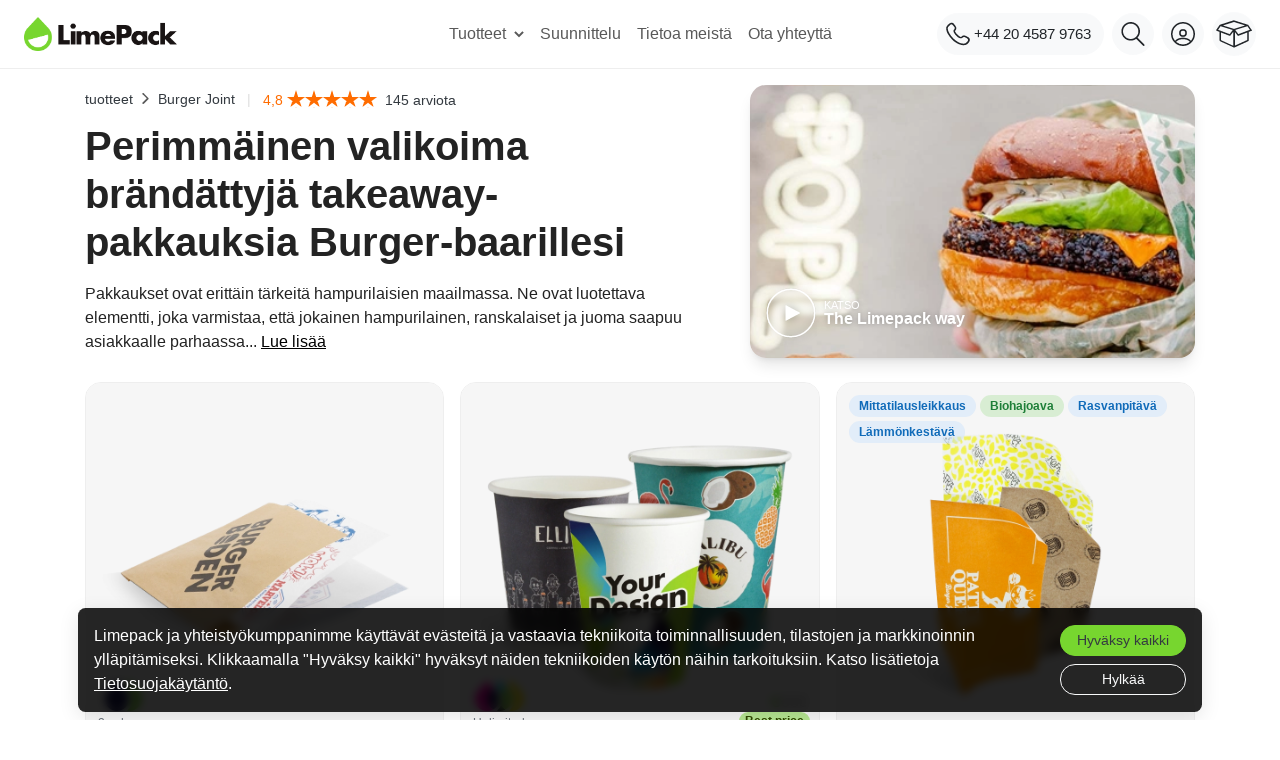

--- FILE ---
content_type: text/html; charset=utf-8
request_url: https://www.limepack.fi/burger-joint
body_size: 27084
content:
<!doctype html><html lang="fi-FI"><head><script>(function(w,i,g){w[g]=w[g]||[];if(typeof w[g].push=='function')w[g].push(i)})
(window,'AW-11012704613','google_tags_first_party');</script><script async src="/9579/"></script>
			<script>
				window.dataLayer = window.dataLayer || [];
				function gtag(){dataLayer.push(arguments);}
				gtag('js', new Date());
				gtag('set', 'developer_id.dY2E1Nz', true);
				
			</script>
			<meta charset="utf-8"><title>Hampurilaisravintola: Loputon valikoima painettuja pakkausmateriaaleja ravintolaasi</title><meta name="description" content="Hanki ilmaisia näytteitä kaikista takeaway-pakkauksista hampurilaisravintolaasi - ne toimitetaan 3 päivän kuluessa!"><meta name="viewport" content="width=device-width, initial-scale=1"><meta property="og:locale" content="fi-FI"><meta property="og:type" content="website"><meta property="og:site_name" content="Limepack"><meta property="og:title" content="Hampurilaisravintola: Loputon valikoima painettuja pakkausmateriaaleja ravintolaasi"><meta property="og:description" content="Hanki ilmaisia näytteitä kaikista takeaway-pakkauksista hampurilaisravintolaasi - ne toimitetaan 3 päivän kuluessa!"><meta property="og:image" content="/img/limepack-opengraph-image.png"><meta itemprop="image" content="/img/limepack-opengraph-image.png"><meta property="og:image:width" content="1500" /><meta property="og:image:height" content="786" /><meta property="image:alt_text" content="Custom takeaway packaging. Paper cups, plastic cups, greaseproof paper"><meta name="twitter:card" content="summary_large_image"><meta name="twitter:title" content="Hampurilaisravintola: Loputon valikoima painettuja pakkausmateriaaleja ravintolaasi"><meta name="twitter:description" content="Hanki ilmaisia näytteitä kaikista takeaway-pakkauksista hampurilaisravintolaasi - ne toimitetaan 3 päivän kuluessa!"><meta name="twitter:image:src" content="https://www.limepack.fi/img/limepack-opengraph-image.png"><link rel="apple-touch-icon" href="/img/apple-touch-icon.jpg"><meta itemprop="name" content="Limepack"><meta property="og:url" content="https://www.limepack.fi/burger-joint"><meta name="robots" content="index, follow"><script type="application/ld+json">{"@context": "https://schema.org","@type": "Organization","name": "Limepack","alternateName": "Lime pack","url": "https://www.limepack.com/","logo": "https://fruitbasket.limepack.com/img/limepackfi-logo-166210208120.jpg","contactPoint": {"@type": "ContactPoint","telephone": "+358 45 4917920","email": "mail@limepack.fi","contactType": "customer service","areaServed": ["EU","BE","FR","DE","ES","IT","NO","DK","IE","AT","PT","CH","FI","SE","GB"],"availableLanguage": ["en","es","fr","Danish","Italian","Norwegian","Portuguese","German","Finnish","Swedish"]},"sameAs": ["https://www.facebook.com/Limepack/","https://www.instagram.com/limepack_/"]}</script><script type="application/ld+json">{"@context": "https://schema.org/","@type": "WebPage","@id": "#WebPage","url": "https://www.limepack.fi/burger-joint","name": "Limepack"}</script><script type="application/ld+json">{"@context": "https://schema.org/","@type": "WebSite","name": "Limepack","url": "https://www.limepack.fi/","potentialAction": {"@type": "SearchAction","target": "https://www.limepack.fi/search?controller=search&s={search_term_string}","query-input": "required name=search_term_string"}}</script><link rel="canonical" href="https://www.limepack.fi/burger-joint"><link rel="alternate" href="https://www.limepack.de/burger-joint" hreflang="de-DE"><link rel="alternate" href="https://www.limepack.co.uk/burger-joint" hreflang="en-GB"><link rel="alternate" href="https://www.limepack.fr/burger-joint" hreflang="fr-FR"><link rel="alternate" href="https://www.limepack.dk/burgerbar" hreflang="da-DK"><link rel="alternate" href="https://www.limepack.no/burgerbar" hreflang="no-NO"><link rel="alternate" href="https://www.limepack.eu/burger-joint" hreflang="en-US"><link rel="alternate" href="https://www.limepack.eu/burger-joint" hreflang="x-default"><link rel="alternate" href="https://www.limepack.se/hamburgerbar" hreflang="sv-SE"><link rel="alternate" href="https://www.limepack.at/burger-joint" hreflang="de-AT"><link rel="alternate" href="https://www.limepack.ch/burger-joint" hreflang="de-CH"><link rel="alternate" href="https://www.limepack.be/burger-joint" hreflang="fr-BE"><link rel="alternate" href="https://www.limepack.it/hamburgeria" hreflang="it-IT"><link rel="alternate" href="https://www.limepack.es/hamburgueseria" hreflang="es-ES"><link rel="alternate" href="https://www.limepack.ie/burger-joint" hreflang="en-IE"><link rel="alternate" href="https://www.limepack.pt/burger-joint" hreflang="pt-PT"><link rel="alternate" href="https://www.limepack.fi/burger-joint" hreflang="fi-FI"><link rel="shortcut icon" type="image/x-icon" href="https://fruitbasket.limepack.com/img/favicon.ico?1662102081"><link rel="preconnect" href="https://fruitbasket.limepack.com/" /><link rel="stylesheet" href="https://fruitbasket.limepack.com/themes/limepack/assets/cache/theme-dc3dab20.css?version=37.6" type="text/css" media="all"><script type="text/javascript">var prestashop = {"currency":{"sign":"\u20ac"},"language":{"iso_code":"fi","locale":"fi-FI"},"page":{"page_name":"category"},"urls":{"pages":{"cart":"https:\/\/www.limepack.fi\/cart","order":"https:\/\/www.limepack.fi\/order"}},"static_token":"66c3526ae812f2a126eb53e5d58d40ae","debug":false};</script><script>const shortcuts = {  'gq': 'https://www.limepack.fi/quick-order', 'gh': '/', 'gc': 'https://www.limepack.fi/cart?action=show', 'gp': 'https://www.limepack.fi/tuotteet', }</script><script defer>window.dataLayer = window.dataLayer || [];dataLayer.push({'categoryId': 49,'cmsPageId': null,'haveProductsInCart': false,'isLogged': false,'userId': null,'pageName': 'burger joint','pageType': 'category','productId': null,'isEmployee': false,'journeyId': '019bdcbf-d3b1-7ce2-887a-95085d6b2aff'});function gtag() { dataLayer.push(arguments); }checkConsent();function getCookie(name) {let value = `; ${document.cookie}`;let parts = value.split(`; ${name}=`);if (parts.length === 2) return parts.pop().split(';').shift();}function checkConsent() {let consentCookie = getCookie('limepack_consent');if (consentCookie) {let consentTypes = JSON.parse(consentCookie);gtag('consent', 'default', consentTypes);} else {gtag('consent', 'default', {'ad_storage': 'denied','ad_user_data': 'denied','ad_personalization': 'denied','analytics_storage': 'denied'});}}function consentGranted() {let consentTypes = {'ad_storage': 'granted','ad_user_data': 'granted','ad_personalization': 'granted','analytics_storage': 'granted'};gtag('consent', 'update', consentTypes);document.cookie = `limepack_consent=${JSON.stringify(consentTypes)}; expires=${new Date(Date.now() + 365 * 24 * 60 * 60 * 1000).toUTCString()}; path=/`;document.getElementById('data-consent-popup').style.display = 'none';}function consentDenied() {let consentTypes = {'ad_storage': 'denied','ad_user_data': 'denied','ad_personalization': 'denied','analytics_storage': 'denied'};gtag('consent', 'update', consentTypes);document.cookie = `limepack_consent=${JSON.stringify(consentTypes)}; expires=${new Date(Date.now() + 7 * 24 * 60 * 60 * 1000).toUTCString()}; path=/`;var popup = document.getElementById('data-consent-popup');if (popup != null) popup.style.display = 'none';}</script><script>(function(w,d,s,l,i){w[l]=w[l]||[];w[l].push({'gtm.start':new Date().getTime(),event:'gtm.js'});var f=d.getElementsByTagName(s)[0],j=d.createElement(s),dl=l!='dataLayer'?'&l='+l:'';j.async=true;j.src='https://activity.limepack.fi/gtm.js?id='+i+dl;f.parentNode.insertBefore(j,f);})(window,document,'script','dataLayer','GTM-KQHPD2Z');</script></head><body id="category" class="category-id-49 category-burger-joint category-id-parent-41 category-depth-level-3"><header><nav id="header-nav" class="navbar apex"><div class="d-flex flex-wrap align-items-center justify-content-start flex-grow-1" style="flex-basis: 0;"><div id="menu-toggle-xs" class="menu-icon-container d-inline-block d-lg-none"><div id="menu-icon"><span class="menu-icon-top"><span class="menu-icon-item"></span></span><span class="menu-icon-bottom"><span class="menu-icon-item"></span></span></div></div><a class="navbar-brand ml-0 ml-lg-4" href="https://www.limepack.fi/"><img class="logo img-fluid" width="153" height="34.97" loading="eager" alt="Limepack"  src="https://fruitbasket.limepack.com/img/limepackfi-logo-166210208120.jpg"></a></div><div id="mobile-menu-content"><ul class="navbar-nav">       <li class="nav-item new-menu" data-dropdown="true"><a class="nav-link" href="https://www.limepack.fi/tuotteet">Tuotteet<svg class="arrow-hover down" width="14" height="14" viewBox="0 0 14 14" aria-hidden="true"><g fill-rule="evenodd"><path class="arrow-hover-line-path" d="M0 5h7"></path><path class="arrow-hover-tip-path" d="M1 1l4 4-4 4"></path></g></svg></a><div class="nav-item-dropdown"><div class="justify-content-center container-fluid mb-2 mb-lg-0 px-0 mx-0" style="padding-top: 1px;"><div class="categories-menu"><div class="scroll-horizontal-container m-auto" style="width: 100%; max-width: 100vw; overflow-x: scroll; scroll-behavior: smooth;"><div class="categories-menu-items d-flex align-items-start justify-content-left px-0"><div class="category-item" data-have-subcategories="true" data-products="7"><a href="https://www.limepack.fi/bestseller" class="category-nav-link"><div class="mb-1 ml-auto mr-auto" style="width: auto;"><img src="https://fruitbasket.limepack.com/themes/limepack/assets/images/svg/category-icons/70.svg" alt="Bestseller" style="max-height: 35px; max-width: 35px;" loading="lazy"></div><span style="font-size: 12px; font-weight: 600;">Bestseller</span></a><div class="sub-categories"><div class="border-left border-right" style="margin-left: 1rem; margin-right: -1rem;"><div class="category-item" data-is-subcategory="true" data-products="4"><a href="https://www.limepack.fi/express" class="category-nav-link sub-category-item"><div class="mb-1 ml-auto mr-auto" style="width: auto;"><img src="https://fruitbasket.limepack.com/themes/limepack/assets/images/svg/category-icons/72.svg" alt="Express" style="max-height: 35px; max-width: 35px;" loading="lazy"></div><span style="font-size: 12px; font-weight: 600;">Express</span></a></div><div class="category-item" data-is-subcategory="true" data-products="11"><a href="https://www.limepack.fi/eco" class="category-nav-link sub-category-item"><div class="mb-1 ml-auto mr-auto" style="width: auto;"><img src="https://fruitbasket.limepack.com/themes/limepack/assets/images/svg/category-icons/73.svg" alt="Eco" style="max-height: 35px; max-width: 35px;" loading="lazy"></div><span style="font-size: 12px; font-weight: 600;">Eco</span></a></div><div class="category-item" data-is-subcategory="true" data-products="8"><a href="https://www.limepack.fi/best-price" class="category-nav-link sub-category-item"><div class="mb-1 ml-auto mr-auto" style="width: auto;"><img src="https://fruitbasket.limepack.com/themes/limepack/assets/images/svg/category-icons/74.svg" alt="Best price" style="max-height: 35px; max-width: 35px;" loading="lazy"></div><span style="font-size: 12px; font-weight: 600;">Best price</span></a></div></div></div></div><div class="category-item" data-have-subcategories="false" data-products="3"><a href="https://www.limepack.fi/paperikupit" class="category-nav-link"><div class="mb-1 ml-auto mr-auto" style="width: auto;"><img src="https://fruitbasket.limepack.com/themes/limepack/assets/images/svg/category-icons/18.svg" alt="Paperikupit" style="max-height: 35px; max-width: 35px;" loading="lazy"></div><span style="font-size: 12px; font-weight: 600;">Paperikupit</span></a></div><div class="category-item" data-have-subcategories="false" data-products="4"><a href="https://www.limepack.fi/muoviset-kupit" class="category-nav-link"><div class="mb-1 ml-auto mr-auto" style="width: auto;"><img src="https://fruitbasket.limepack.com/themes/limepack/assets/images/svg/category-icons/29.svg" alt="Muoviset kupit" style="max-height: 35px; max-width: 35px;" loading="lazy"></div><span style="font-size: 12px; font-weight: 600;">Muoviset kupit</span></a></div><div class="category-item" data-have-subcategories="false" data-products="6"><a href="https://www.limepack.fi/jaeaeteloekupit" class="category-nav-link"><div class="mb-1 ml-auto mr-auto" style="width: auto;"><img src="https://fruitbasket.limepack.com/themes/limepack/assets/images/svg/category-icons/21.svg" alt="Jäätelökupit" style="max-height: 35px; max-width: 35px;" loading="lazy"></div><span style="font-size: 12px; font-weight: 600;">Jäätelökupit</span></a></div><div class="category-item" data-have-subcategories="false" data-products="3"><a href="https://www.limepack.fi/rasvanpitaevae-paperi" class="category-nav-link"><div class="mb-1 ml-auto mr-auto" style="width: auto;"><img src="https://fruitbasket.limepack.com/themes/limepack/assets/images/svg/category-icons/35.svg" alt="Rasvanpitävä paperi" style="max-height: 35px; max-width: 35px;" loading="lazy"></div><span style="font-size: 12px; font-weight: 600;">Rasvanpitävä paperi</span></a></div><div class="category-item" data-have-subcategories="false" data-products="7"><a href="https://www.limepack.fi/paperikassit" class="category-nav-link"><div class="mb-1 ml-auto mr-auto" style="width: auto;"><img src="https://fruitbasket.limepack.com/themes/limepack/assets/images/svg/category-icons/38.svg" alt="Paperikassit" style="max-height: 35px; max-width: 35px;" loading="lazy"></div><span style="font-size: 12px; font-weight: 600;">Paperikassit</span></a></div><div class="category-item" data-have-subcategories="false" data-products="1"><a href="https://www.limepack.fi/salaattikulhot" class="category-nav-link"><div class="mb-1 ml-auto mr-auto" style="width: auto;"><img src="https://fruitbasket.limepack.com/themes/limepack/assets/images/svg/category-icons/39.svg" alt="Salaattikulhot" style="max-height: 35px; max-width: 35px;" loading="lazy"></div><span style="font-size: 12px; font-weight: 600;">Salaattikulhot</span></a></div><div class="category-item" data-have-subcategories="false" data-products="10"><a href="https://www.limepack.fi/ruokapakkaukset" class="category-nav-link"><div class="mb-1 ml-auto mr-auto" style="width: auto;"><img src="https://fruitbasket.limepack.com/themes/limepack/assets/images/svg/category-icons/40.svg" alt="Ruokapakkaukset" style="max-height: 35px; max-width: 35px;" loading="lazy"></div><span style="font-size: 12px; font-weight: 600;">Ruokapakkaukset</span></a></div><div class="category-item" data-have-subcategories="false" data-products="4"><a href="https://www.limepack.fi/lautasliinat" class="category-nav-link"><div class="mb-1 ml-auto mr-auto" style="width: auto;"><img src="https://fruitbasket.limepack.com/themes/limepack/assets/images/svg/category-icons/53.svg" alt="Lautasliinat" style="max-height: 35px; max-width: 35px;" loading="lazy"></div><span style="font-size: 12px; font-weight: 600;">Lautasliinat</span></a></div><div class="category-item" data-have-subcategories="false" data-products="3"><a href="https://www.limepack.fi/tarvikkeet" class="category-nav-link"><div class="mb-1 ml-auto mr-auto" style="width: auto;"><img src="https://fruitbasket.limepack.com/themes/limepack/assets/images/svg/category-icons/76.svg" alt="Tarvikkeet" style="max-height: 35px; max-width: 35px;" loading="lazy"></div><span style="font-size: 12px; font-weight: 600;">Tarvikkeet</span></a></div></div></div></div></div></div></li><li class="nav-item"><a class="nav-link" href="https://www.limepack.fi/content/10-suunnittelumallit">Suunnittelu</a></li><li class="nav-item"><a class="nav-link" href="https://www.limepack.fi/content/4-tietoa-meistae">Tietoa meistä</a></li><li class="nav-item"><a class="nav-link" href="https://www.limepack.fi/ota-yhteyttae">Ota yhteyttä</a></li><hr class="mx-2 d-lg-none"><li class="nav-item d-block d-lg-none"><p class="nav-link text-dark font-weight-bold">Tiedot</p></li><li class="nav-item d-block d-lg-none"><a class="nav-link" href="https://www.limepack.fi/content/14-suuret-tilaukset">Custom qoute</a></li><li class="nav-item d-block d-lg-none"><a class="nav-link" href="https://www.limepack.fi/blog">Blogi</a></li>     </ul><hr class="mx-2 d-lg-none"><ul class="navbar-nav d-block d-lg-none"><li class="nav-item"><p class="nav-link text-dark font-weight-bold">Käyttäjä</p></li><li class="nav-item"><a class="nav-link" href="https://www.limepack.fi/login?back=my-account">Kirjaudu sisään</a></li><li class="nav-item"><a class="nav-link" href="https://www.limepack.fi/login?create_account=1">Luo tili</a></li></ul><hr class="mx-2 d-lg-none"><div class="container d-flex d-lg-none justify-content-center" style="margin-bottom: 300px;"><div class="row pt-4"><div class="col-12 text-center"><div class="position-relative"><img src="https://fruitbasket.limepack.com/themes/limepack/assets/images/images/support-team-limepack-01.png" loading="lazy" alt="Asiakaspalvelu" width="150.5" height="53"></div><p class="trust-headline pt-3">Ota meihin yhteyttä</p></div><div class="col-12 p-0 mt-2 d-flex flex-column text-center"><div class="link-hover-underline"><a class="h5 text-body" href="tel:+358 45 4917920" alt="contact Limepack">+358 45 4917920</a></div><div class="pt-1 mx-auto" style="max-width: 85%;"><p>Vastaamme päivittäin 08-16</p></div></div><div class="col-12 p-0 mt-2 d-flex flex-column text-center"><div class="link-hover-underline"><a class="h5 text-body" data-mail-to="mail[a]limepack[d]fi" href="/cdn-cgi/l/email-protection#8de0ece4e1d6ecd0e1e4e0e8fdeceee6d6e9d0ebe4" alt="Ota yhteyttä Limepackiin"><span class="__cf_email__" data-cfemail="f39e929a9fb39f9a9e9683929098dd959a">[email&#160;protected]</span></a></div><div class="pt-1"><p>24 tunnin sähköpostituki</p></div></div></div></div></div><ul class="navbar-nav flex-row flex-lg-grow-1 justify-content-end flex-grow-1 mr-2 mr-lg-0" style="flex-basis: 0;"><li class="nav-item d-lg-block position-relative" data-action="hover-dropdown"><a class="btn btn-light btn-small p-1 p-lg-2 d-flex align-items-center mr-2 ml-1 ml-xl-3" href="tel:+358 45 4917920" aria-label="045 4917920"><svg height="24px" xmlns="http://www.w3.org/2000/svg" version="1.1" viewBox="0 0 24 24"><path d="M22,15.1c-2.3-1.4-4.7-2.8-6.8-.2,0,0,0,0,0,0h0s0,0,0,0c0,0-.3,0-.3,0h0c-1.1.4-6.6-4.9-5.8-6.1,2.5-2.2.7-4.7-1-6.7C5.8-.8,3.1,1.4,1.2,3.6c-2.6,3-.3,8.5,5.1,14.1,1.5,1.8,9.9,8.1,14.9,4.4,2.4-2,4.2-4.8.9-7ZM21.7,19.2c-1,.9-2.2,2.7-3.7,2.4C11.4,22.4,1.5,12,1.8,6.1c-.2-1.1,1.9-2.5,2.5-3.3,1.7-1.6,3.2,1.2,4.1,2.3.7.9.3,2-.5,2.6-.4.5-.5,1.1-.4,1.7.5,2.6,5.9,8.7,8.8,6.5h0c.6-.7,1.6-1.3,2.5-.8,1.4.7,4.6,2,2.8,4Z" fill="currentColor"/></svg><span class="d-none d-sm-block d-lg-none d-xl-block text-nowrap ml-1 pr-1 size-15">+44 20 4587 9763</span></a><div class="hover-dropdown"><div class="arrow-top"></div><div class="arrow-top-2"></div><div class="dropdown-container"><div class="dropdown-content py-3" id="dropdown-call-answer" data-width="230"><div class="position-relative"><img src="https://fruitbasket.limepack.com/themes/limepack/assets/images/images/support-team-limepack-03.png" loading="lazy" alt="Asiakaspalvelu" width="150.5" height="53"></div><div class="link-hover-underline"><p>Ota meihin yhteyttä</p><a class="h5 text-dark" href="tel:+358 45 4917920" class="text-dark" alt="Contact Limepack">+358 45 4917920</a><p class="small text-secondary lh-sm mt-1">Vastaamme päivittäin 08-16</p><a class="h5 text-body" data-mail-to="mail[a]limepack[d]fi" href="/cdn-cgi/l/email-protection#6409050d083f0539080d09011405070f3f0039020d" alt="Ota yhteyttä Limepackiin"><span class="__cf_email__" data-cfemail="701d11191c301c191d150011131b5e1619">[email&#160;protected]</span></a><p class="small text-secondary lh-sm mt-1">24 tunnin sähköpostituki</p></div></div></div></div></li><li class="nav-item"><button class="btn btn-light btn-small p-1 p-lg-2 d-flex align-items-center mr-2" id="search-icon" role="button" aria-label="Hae"><svg class="d-lg-none" height="24px" viewBox="0 0 23 23" xmlns="http://www.w3.org/2000/svg"><path d="m17.2 16.3c1.6-1.7 2.6-4 2.6-6.6 0-5.4-4.4-9.7-9.7-9.7s-9.7 4.4-9.7 9.7 4.4 9.7 9.7 9.7c2.2 0 4.2-0.7 5.8-1.9l7.2 7.2c0.2 0.2 0.4 0.3 0.6 0.3s0.5-0.1 0.6-0.3c0.3-0.3 0.3-0.9 0-1.2l-7.1-7.2zm-15.1-6.6c0-4.4 3.6-8 8-8s8 3.6 8 8-3.6 8-8 8-8-3.6-8-8z" fill="currentColor"/></svg><svg class="d-none d-lg-block" height="24px" viewBox="0 0 25 25" xmlns="http://www.w3.org/2000/svg"><path d="m17.2 16.3c1.6-1.7 2.6-4 2.6-6.6 0-5.4-4.4-9.7-9.7-9.7s-9.7 4.4-9.7 9.7 4.4 9.7 9.7 9.7c2.2 0 4.2-0.7 5.8-1.9l7.2 7.2c0.2 0.2 0.4 0.3 0.6 0.3s0.5-0.1 0.6-0.3c0.3-0.3 0.3-0.9 0-1.2l-7.1-7.2zm-15.1-6.6c0-4.4 3.6-8 8-8s8 3.6 8 8-3.6 8-8 8-8-3.6-8-8z" fill="currentColor"/></svg></button></li><li class="nav-item d-lg-block mr-2"><a class="btn btn-light btn-small p-1 p-lg-2 py-1 d-flex align-items-center" href="https://www.limepack.fi/login?back=my-account" aria-label="Kirjaudu sisään"><svg height="24px" viewBox="0 0 478 478" xmlns="http://www.w3.org/2000/svg"><g transform="translate(-1380 696)"><g transform="translate(1378 -697.9)"><path d="M241,143.4A77.6,77.6,0,1,0,318.6,221,77.673,77.673,0,0,0,241,143.4Zm0,124.2A46.6,46.6,0,1,1,287.6,221,46.647,46.647,0,0,1,241,267.6Z" fill="currentColor"/><path d="M241,1.9C109.2,1.9,2,109.1,2,240.9s107.2,239,239,239,239-107.2,239-239S372.8,1.9,241,1.9ZM369.2,404.2a206.009,206.009,0,0,1-256.4.1l-5.8-4.6,3.2-6.7c13.1-27.4,82.3-49.5,130.8-49.5,48.8,0,118.1,22.1,130.9,49.6l3.1,6.6Zm37.1-37.6-7.1,9.4-7.5-9.1c-33.5-40.7-117.6-54.5-150.8-54.5S123.6,326.1,90.1,366.9L82.6,376l-7.1-9.4C47.7,329.9,33,286.5,33,241,33,126.3,126.3,33,241,33s208,93.3,208,208C449,286.5,434.2,329.9,406.3,366.6Z" fill="currentColor"/></g></g></svg><span class="d-none d-xxl-block ml-2 pr-2 size-15">Kirjaudu sisään</span></a></li><li class="nav-item mr-0 mr-lg-4">        <a class="btn btn-light py-1 d-flex align-items-center" style="padding: 0.18rem !important;" id="cart-button" href="https://www.limepack.fi/cart?action=show"><svg id="cart_box" xmlns="http://www.w3.org/2000/svg" version="1.1" viewBox="0 0 24 24" class="d-none d-lg-inline" width="36" height="36"><path d="M23.7,9.2h0c-1.6-2.4-2.1-3.1-2.2-3.2h0s0-.1-.3-.2l-9.2-2.9c0,0-.2,0-.3,0L2.7,5.8s-.2,0-.3.2c0,0-2.2,3.2-2.2,3.2,0,.1-.1.3,0,.4,0,.2.2.3.3.3l1.9.7v5.7c0,.2.1.4.3.5l9.2,4.2s0,0,.2,0,.2,0,.2,0l9.2-4.2c.2,0,.3-.3.3-.5v-5.7l1.9-.7c.1,0,.3-.2.3-.3,0-.1,0-.3,0-.4ZM11.2,9.3l-2.1,2.8-7.7-2.9,1.6-2.4,8.1,2.5ZM3.3,11l5.8,2.2c.2,0,.4,0,.5-.2l1.9-2.5v9.3c-.2,0-.5-.2-1.2-.5l-7-3.2v-5ZM19.4,6.3l-7.4,2.3-7.4-2.3,7.4-2.3,7.4,2.3ZM12.5,10.5l1.9,2.5c0,.1.2.2.4.2s.1,0,.2,0l5.8-2.2v5c-.6.3-7.1,3.3-8.2,3.7v-9.3ZM22.6,9.2l-7.7,2.9-2.1-2.8,8.2-2.5,1.6,2.4Z" fill="currentColor"/></svg><svg id="cart_box" xmlns="http://www.w3.org/2000/svg" version="1.1" viewBox="0 0 31.3 24" class="d-lg-none" width="28" height="27"><path d="M30.9,8.3h0s-.2-.3-.2-.3c-1.7-2.5-2.3-3.4-2.6-3.7h0s0-.1,0-.1c0,0-.1-.2-.4-.3L15.9.2c-.1,0-.3,0-.4,0L3.6,3.9c0,0-.3.1-.4.3,0,0-.7,1-1.4,2.1-.7,1-1.4,2.1-1.4,2.1-.1.2-.2.4-.1.7,0,.2.2.4.5.5l2.3.9v7.3c0,.3.2.6.4.7l11.8,5.4s.1,0,.3,0,.3,0,.3,0l11.8-5.4c.3-.1.5-.4.5-.7v-7.3l2.3-.9c.2,0,.4-.3.5-.5,0-.2,0-.5-.1-.7ZM14.4,8.6l-2.5,3.4-9.7-3.6,1.9-2.9,10.3,3.1ZM4.6,10.9l7.3,2.7c.3.1.6,0,.8-.3l2.2-2.9v11.4c-.2-.1-.6-.3-1.1-.5l-9.3-4.2v-6.2ZM24.8,4.6l-9.2,2.8-9.2-2.8L15.6,1.7l9.2,2.9ZM16.4,10.5l2.2,2.9c.1.2.4.3.6.3s.2,0,.3,0l7.3-2.7v6.2c-1,.5-7.6,3.5-9.9,4.5l-.4.2v-11.4ZM29.1,8.4l-9.7,3.6-2.5-3.4,10.3-3.1,1.9,2.9Z" fill="currentColor"/></svg><span class="sr-only">Ostoskori</span></a></li>  </ul><div class="border-bottom border-gray w-100"></div><!-- Xmas 2025 --><!-- Xmas 2025 end --><!-- New Year 2026 --><!-- New Year 2026 end --></nav></header><search><div class="backlayer"></div><div id="search_widget" class="search-widget" data-search-controller-url="https://www.limepack.fi/search"><div id="search-container" class="search-input-container"><form class="search-input" method="get" action="https://www.limepack.fi/search"><input type="hidden" name="controller" value="search"><button type="submit" class="btn p-0"><svg class="search-icon-input" viewBox="0 0 17 17"><path d="M6.78027 13.6729C8.24805 13.6729 9.60156 13.1982 10.709 12.4072L14.875 16.5732C15.0684 16.7666 15.3232 16.8633 15.5957 16.8633C16.167 16.8633 16.5713 16.4238 16.5713 15.8613C16.5713 15.5977 16.4834 15.3516 16.29 15.1582L12.1504 11.0098C13.0205 9.86719 13.5391 8.45215 13.5391 6.91406C13.5391 3.19629 10.498 0.155273 6.78027 0.155273C3.0625 0.155273 0.0214844 3.19629 0.0214844 6.91406C0.0214844 10.6318 3.0625 13.6729 6.78027 13.6729ZM6.78027 12.2139C3.87988 12.2139 1.48047 9.81445 1.48047 6.91406C1.48047 4.01367 3.87988 1.61426 6.78027 1.61426C9.68066 1.61426 12.0801 4.01367 12.0801 6.91406C12.0801 9.81445 9.68066 12.2139 6.78027 12.2139Z"></path></svg></button><input id="quicksearch-input" type="text" name="s" value="" placeholder="Hae" autocomplete="off" aria-label="Hae"><div class="clear-search" role="button" tabindex="0"><svg viewBox="0 0 30 30"><path d="M15,0C6.716,0,0,6.716,0,15s6.716,15,15,15s15-6.716,15-15S23.284,0,15,0z M22,20.6L20.6,22L15,16.4L9.4,22L8,20.6l5.6-5.6 L8,9.4L9.4,8l5.6,5.6L20.6,8L22,9.4L16.4,15L22,20.6z"></path></svg></div></form><button class="cancel-search"><span>Peruuta</span></button></div><div class="search-results border-top" style="display: none;"><ul class="search-items"></ul></div></div></search><main>
  <div class="container pt-3">

    

    

      
  <div class="row flex-row-reverse">

         
      <div class="col-12 col-lg-5 d-flex justify-content-end pb-3">

        <div class="d-flex category-image w-100 img-shadow p-3 rounded-1" style="background: url('https://fruitbasket.limepack.com/img/c/49.jpg?width=500'); background-size: cover; background-position: center;">
          
              
  <div class="d-flex pointer" data-toggle="modal" data-target="#video-player">
    <div class="align-self-end pr-2 mb-1">
      <svg version="1.1" id="play" xmlns="http://www.w3.org/2000/svg" xmlns:xlink="http://www.w3.org/1999/xlink" x="0px" y="0px" height="50px" width="50px"
          viewBox="0 0 100 100" enable-background="new 0 0 100 100" xml:space="preserve">
        <path class="stroke-solid" fill="none" stroke="#ffffff"  d="M49.9,2.5C23.6,2.8,2.1,24.4,2.5,50.4C2.9,76.5,24.7,98,50.3,97.5c26.4-0.6,47.4-21.8,47.2-47.7
          C97.3,23.7,75.7,2.3,49.9,2.5"/>
        <path class="icon" fill="#ffffff" d="M38,69c-1,0.5-1.8,0-1.8-1.1V32.1c0-1.1,0.8-1.6,1.8-1.1l34,18c1,0.5,1,1.4,0,1.9L38,69z"/>
      </svg>
    </div>
      <div class="align-self-end flex-column text-white mb-3 mr-2" style="text-shadow: 0px 0px 5px rgba(0, 0, 0, 0.3);">
        <p class="text-uppercase mb-0" style="line-height: 14px; font-size: 70%;">Katso</p>
        <p class="font-weight-bold mb-0" style="line-height: 14px;">The Limepack way</p> 
      </div>
  </div>

  <div class="modal" id="video-player" tabindex="-1" role="dialog" aria-hidden="true">
    <div class="modal-dialog modal-lg modal-dialog-centered" role="document">
      <div class="modal-content" style="background: none;">
        <div class="modal-header">
          <button type="button" class="close px-0" data-dismiss="modal" aria-label="Close">
            <span aria-hidden="true" style="padding: 0px 10.5px 4px; background: #fff; border-radius: 100px;">&times;</span>
          </button>
        </div>
        <div class="modal-body px-0 px-lg-5">

          
            <video class="w-100 rounded-1" poster="https://fruitbasket.limepack.com/themes/limepack/assets/video/brand/brand-video-cover.webp"preload="metadata" controls><source src="https://fruitbasket.limepack.com/themes/limepack/assets/video/brand/limepack-brand-video.mp4" type="video/mp4" /><track  kind="subtitles" label="Dansk" src="/themes/limepack/assets/video/brand/subtitles/brand-video-dk.vtt" srclang="dk"/><track  kind="subtitles" label="English" src="/themes/limepack/assets/video/brand/subtitles/brand-video-en.vtt" srclang="en"/><track  kind="subtitles" label="Français" src="/themes/limepack/assets/video/brand/subtitles/brand-video-fr.vtt" srclang="fr"/><track  kind="subtitles" label="Español" src="/themes/limepack/assets/video/brand/subtitles/brand-video-es.vtt" srclang="es"/><track  kind="subtitles" label="Italiano" src="/themes/limepack/assets/video/brand/subtitles/brand-video-it.vtt" srclang="it"/><track  kind="subtitles" label="Norsk" src="/themes/limepack/assets/video/brand/subtitles/brand-video-no.vtt" srclang="no"/><track  kind="subtitles" label="Svenska" src="/themes/limepack/assets/video/brand/subtitles/brand-video-sv.vtt" srclang="sv"/><track  kind="subtitles" label="Deutsch" src="/themes/limepack/assets/video/brand/subtitles/brand-video-de.vtt" srclang="de"/><track  kind="subtitles" label="Português" src="/themes/limepack/assets/video/brand/subtitles/brand-video-pt.vtt" srclang="pt"/><track default kind="subtitles" label="Suomi" src="/themes/limepack/assets/video/brand/subtitles/brand-video-fi.vtt" srclang="fi"/></video>          

        </div>
      </div>
    </div>
  </div>
          
        </div>

      </div>
    
    <div class="col-12 d col-lg-7 mb-1">

            <div class="d-flex">
        <div class="flex-lg-grow-0 flex-grow-1 mt-0 mt-lg-1">
          
            <nav data-depth="2" class="breadcrumb mb-1" itemscope itemtype="http://schema.org/BreadcrumbList">
  <ol>
    <li itemprop="itemListElement" itemscope itemtype="http://schema.org/ListItem">
      <a itemprop="item" href="https://www.limepack.fi/tuotteet">
        <span itemprop="name">tuotteet</span>
      </a>
      <meta itemprop="position" content="1" />
    </li>
          <li itemprop="itemListElement" itemscope itemtype="http://schema.org/ListItem">
        <a itemprop="item" href="https://www.limepack.fi/burger-joint">
          <span itemprop="name">Burger Joint</span>
        </a>
        <meta itemprop="position" content="2" />
      </li>
      </ol>
</nav>
          
        </div>
        <div class="d-inline-flex mt-0 mt-lg-1">
          <span class="d-none d-lg-block small text-bright mr-1 px-2">|</span>
          <a href="https://www.google.com/search?sca_esv=4117407177bffc2f&rlz=1C5CHFA_enENG1085DK1085&sxsrf=ACQVn0_IgKmeJRffBYft9LDUz8ELdiXJ3w:1707296863511&uds=AMwkrPvTeGvV2OQ_W-OdtrMYMsIX5yCgvEXuDAJzJq6kb9NFzFWjfQkNcUBj6wPPgN35-xv4OBbj4W2nKpUz_RyfIxsR01CGWt-CcDFFoc35uouQpUBOwE_tCnV96d0f1qJ_xc80drFCn0Z8xUkc85BmcWYRywd40g&si=AKbGX_rcuucMgom2rba1cdwsvM2SVoIkP2btyqGMV4t0GuHIs4sGV_1tpuqR0YHG4Rzd9Sf7Bi1AsaJITWJrlGL737PkNEiUnG7zUxHvNFmHpsZS94icf1U%3D&q=Limepack+Reviews"
            title="Näytä kaikki Google:n asiakasarviomme" target="_blank" rel="noopener">
            <div class="d-flex justify-content-center align-items-center" style="height: 20px;">
              <div class="mr-1 small pt-05" style="color: #ff6c00;">4,8</div>
              <div class="stars tiny"></div>
              <div class="d-none d-sm-block small ml-2 pt-05 text-dark hover-underline">145 arviota</div>
            </div>
          </a>
        </div>
      </div>

                    <div class="pr-lg-4 mb-2 mt-2" id="catagory-text-container">
          <h1>Perimmäinen valikoima brändättyjä takeaway-pakkauksia Burger-baarillesi</h1>
<p>Pakkaukset ovat erittäin tärkeitä hampurilaisien maailmassa. Ne ovat luotettava elementti, joka varmistaa, että jokainen hampurilainen, ranskalaiset ja juoma saapuu asiakkaalle parhaassa...
                      <u><a href="https://www.limepack.fi/burger-joint#description" style="color: #000;">Lue lisää</a></u>
                  </div>
          </div>
  </div>


      
        

        
          
        

        
          <div class="row mx-n2">
      
      <div class="col-lg-4 col-6 mb-2 p-1 p-md-2"><div class="product-miniature p-0 rounded-1" style="overflow: hidden; height: 100%;" itemscope itemtype="http://schema.org/Product"><div class="thumbnail-container" style="border-radius: 0px;"><a href="https://www.limepack.fi/rasvanpitaevae-paperi/154-hampurilaistasku.html" class="d-block text-dark"><div class="thumbnail-wrapper" style="position: relative;"><div class="d-flex w-100 scroll-horizontal-container" style="overflow-x: scroll; flex: none; scroll-snap-type: x mandatory; flex-flow: row nowrap;"><div class="w-100" style="flex: none; scroll-snap-stop: always; scroll-snap-align: center;"><img class="product-card-image" src="https://fruitbasket.limepack.com/5104-medium_default/hampurilaistasku.jpg?width=400"srcset="https://fruitbasket.limepack.com/5104-medium_default/hampurilaistasku.jpg?width=220 220w,https://fruitbasket.limepack.com/5104-medium_default/hampurilaistasku.jpg?width=400 400w,https://fruitbasket.limepack.com/5104-large_default/hampurilaistasku.jpg?width=800 2x"sizes="(max-width: 480px) 220px, (max-width: 768px) 400px, 800px"alt="Hampurilaistasku"itemprop="image" ></div></div></div></a><div class="d-flex align-items-start flex-column text-secondary" role="button" data-toggle="modal" data-target="#print-options" style="position: absolute;bottom: 5px;left: 12px;"><div class="d-flex align-items-center justify-content-center w-100 mb-1 mb-sm-0"><img src="/themes/limepack/assets/images/svg/2_colours_icon.svg" height="30px;" alt="The number of colours you can print with" title="The number of colours you can print with"></div><div class="text-center w-100 d-none d-sm-block"><p class="mb-0" style="font-size: 12px;" title="The number of colours you can print with">2 colours</p></div></div></div><div class="position-relative"><a href="https://www.limepack.fi/rasvanpitaevae-paperi/154-hampurilaistasku.html" class="d-block text-dark" style="padding: .75rem;"><div class="d-flex justify-content-between align-items-center mb-2 pb-1"><h2 class="h5 p-medium mb-0" itemprop="name">Hampurilaistasku</h2></div><span class="text-secondary p-small linebreaks pb-1" style="-webkit-box-orient: vertical;" itemprop="disambiguatingDescription">Paperitaskut mehukkaille aterioille valkoisesta tai päällystetystä kraft-paperista</span><div class="text-dark mt-2" itemprop="offers" itemscope itemtype="http://schema.org/Offer"><meta itemprop="priceCurrency" content="EUR"><meta itemprop="availability" content="http://schema.org/InStock" /><span class="d-block p-small">Min. 35,000 units&nbsp;· Toimitus 10 viikossa</span><meta itemprop="price" content="1389.84975"></div></a></div></div></div>
    
      
      <div class="col-lg-4 col-6 mb-2 p-1 p-md-2"><div class="product-miniature p-0 rounded-1" style="overflow: hidden; height: 100%;" itemscope itemtype="http://schema.org/Product"><div class="thumbnail-container" style="border-radius: 0px;"><a href="https://www.limepack.fi/paperikupit/252-bestseller-paperikupit-tayspainatus-rajattomilla-vareilla.html" class="d-block text-dark"><div class="thumbnail-wrapper" style="position: relative;"><div class="d-flex w-100 scroll-horizontal-container" style="overflow-x: scroll; flex: none; scroll-snap-type: x mandatory; flex-flow: row nowrap;"><div class="w-100" style="flex: none; scroll-snap-stop: always; scroll-snap-align: center;"><img class="product-card-image" src="https://fruitbasket.limepack.com/4945-medium_default/bestseller-paperikupit-tayspainatus-rajattomilla-vareilla.jpg?width=400"srcset="https://fruitbasket.limepack.com/4945-medium_default/bestseller-paperikupit-tayspainatus-rajattomilla-vareilla.jpg?width=220 220w,https://fruitbasket.limepack.com/4945-medium_default/bestseller-paperikupit-tayspainatus-rajattomilla-vareilla.jpg?width=400 400w,https://fruitbasket.limepack.com/4945-large_default/bestseller-paperikupit-tayspainatus-rajattomilla-vareilla.jpg?width=800 2x"sizes="(max-width: 480px) 220px, (max-width: 768px) 400px, 800px"alt="Bestseller-paperikupit"itemprop="image" ></div></div></div></a><div class="d-flex align-items-start flex-column text-secondary" role="button" data-toggle="modal" data-target="#print-options" style="position: absolute;bottom: 5px;left: 12px;"><div class="d-flex align-items-center justify-content-center w-100 mb-1 mb-sm-0"><img src="/themes/limepack/assets/images/svg/cmyk_colours_icon.svg" height="30px;" alt="Print with unlimited colours of your choice" title="Print with unlimited colours of your choice"></div><div class="text-center w-100 d-none d-sm-block"><p class="mb-0" style="font-size: 12px;" title="Print with unlimited colours of your choice">Unlimited</p></div></div><div class="d-flex align-items-end flex-column pointer" data-toggle="modal" data-target="#price-options" style="position: absolute; bottom: 8px; right: 8px;"><div class="text-right pr-1 w-100"><span class="h6 mb-0 pointer" style="color: #adadad; font-weight: 500;"><span class="text-primary">€</span>€€€</span></div><div class="d-flex align-items-center justify-content-center w-100"><span class="badge rounded-pill d-none d-sm-block pointer" style="background: #77d62e80; color: #304900; padding: 3px 6px; margin: 0 1px 2px 0; font-weight: 600;">Best price</span></div></div></div><div class="position-relative"><a href="https://www.limepack.fi/paperikupit/252-bestseller-paperikupit-tayspainatus-rajattomilla-vareilla.html" class="d-block text-dark" style="padding: .75rem;"><div class="d-flex justify-content-between align-items-center mb-2 pb-1"><h2 class="h5 p-medium mb-0" itemprop="name">Bestseller-paperikupit</h2></div><span class="text-secondary p-small linebreaks pb-1" style="-webkit-box-orient: vertical;" itemprop="disambiguatingDescription">Monikäyttöinen kuppi kuumille ja kylmille juomille edulliseen hintaan</span><div class="text-dark mt-2" itemprop="offers" itemscope itemtype="http://schema.org/Offer"><meta itemprop="priceCurrency" content="EUR"><meta itemprop="availability" content="http://schema.org/InStock" /><span class="d-block p-small">Min. 1,000 units&nbsp;· Toimitus 4 viikossa</span><meta itemprop="price" content="602.4"></div></a></div></div></div>
    
      
      <div class="col-lg-4 col-6 mb-2 p-1 p-md-2"><div class="product-miniature p-0 rounded-1" style="overflow: hidden; height: 100%;" itemscope itemtype="http://schema.org/Product"><div class="thumbnail-container" style="border-radius: 0px;"><div class="product-badge position-absolute m-2 p-0 p-md-1" style="z-index: 10; cursor: pointer;"><span class="badge mr-1 mb-1 rounded-pill" style="background: #bfdefc61;color:#106bb9;padding: 5px 10px;">Mittatilausleikkaus</span><span class="badge mr-1 mb-1 rounded-pill" style="background: #97d98650;color:#1E7F38;padding: 5px 10px;">Biohajoava</span><span class="badge mr-1 mb-1 rounded-pill" style="background: #bfdefc61;color:#106bb9;padding: 5px 10px;">Rasvanpitävä</span><span class="badge mr-1 mb-1 rounded-pill" style="background: #bfdefc61;color:#106bb9;padding: 5px 10px;">Lämmönkestävä</span></div><a href="https://www.limepack.fi/rasvanpitaevae-paperi/135-voipaperi-omalla-painatuksella.html" class="d-block text-dark"><div class="thumbnail-wrapper" style="position: relative;"><div class="d-flex w-100 scroll-horizontal-container" style="overflow-x: scroll; flex: none; scroll-snap-type: x mandatory; flex-flow: row nowrap;"><div class="w-100" style="flex: none; scroll-snap-stop: always; scroll-snap-align: center;"><img class="product-card-image" src="https://fruitbasket.limepack.com/4395-medium_default/voipaperi-omalla-painatuksella.jpg?width=400"srcset="https://fruitbasket.limepack.com/4395-medium_default/voipaperi-omalla-painatuksella.jpg?width=220 220w,https://fruitbasket.limepack.com/4395-medium_default/voipaperi-omalla-painatuksella.jpg?width=400 400w,https://fruitbasket.limepack.com/4395-large_default/voipaperi-omalla-painatuksella.jpg?width=800 2x"sizes="(max-width: 480px) 220px, (max-width: 768px) 400px, 800px"alt="Bestseller voipaperi"itemprop="image" ></div></div></div></a></div><div class="position-relative"><a href="https://www.limepack.fi/rasvanpitaevae-paperi/135-voipaperi-omalla-painatuksella.html" class="d-block text-dark" style="padding: .75rem;"><div class="d-flex justify-content-between align-items-center mb-2 pb-1"><h2 class="h5 p-medium mb-0" itemprop="name">Bestseller voipaperi</h2></div><span class="text-secondary p-small linebreaks pb-1" style="-webkit-box-orient: vertical;" itemprop="disambiguatingDescription">Mukautetut tai vakioviillot valkoiseen, kraft- tai värilliseen paperiin</span><div class="text-dark mt-2" itemprop="offers" itemscope itemtype="http://schema.org/Offer"><meta itemprop="priceCurrency" content="EUR"><meta itemprop="availability" content="http://schema.org/InStock" /><span class="d-block p-small">Min. 1,000 units</span><meta itemprop="price" content="747.98"></div></a></div></div></div>
    
      
      <div class="col-lg-4 col-6 mb-2 p-1 p-md-2"><div class="product-miniature p-0 rounded-1" style="overflow: hidden; height: 100%;" itemscope itemtype="http://schema.org/Product"><div class="thumbnail-container" style="border-radius: 0px;"><a href="https://www.limepack.fi/ruokapakkaukset/157-hampurilaisrasiat-omalla-painatuksella.html" class="d-block text-dark"><div class="thumbnail-wrapper" style="position: relative;"><div class="d-flex w-100 scroll-horizontal-container" style="overflow-x: scroll; flex: none; scroll-snap-type: x mandatory; flex-flow: row nowrap;"><div class="w-100" style="flex: none; scroll-snap-stop: always; scroll-snap-align: center;"><img class="product-card-image" src="https://fruitbasket.limepack.com/5408-medium_default/hampurilaisrasiat-omalla-painatuksella.jpg?width=400"srcset="https://fruitbasket.limepack.com/5408-medium_default/hampurilaisrasiat-omalla-painatuksella.jpg?width=220 220w,https://fruitbasket.limepack.com/5408-medium_default/hampurilaisrasiat-omalla-painatuksella.jpg?width=400 400w,https://fruitbasket.limepack.com/5408-large_default/hampurilaisrasiat-omalla-painatuksella.jpg?width=800 2x"sizes="(max-width: 480px) 220px, (max-width: 768px) 400px, 800px"alt="Hampurilaisrasiat"itemprop="image" ></div></div></div></a><div class="d-flex align-items-start flex-column text-secondary" role="button" data-toggle="modal" data-target="#print-options" style="position: absolute;bottom: 5px;left: 12px;"><div class="d-flex align-items-center justify-content-center w-100 mb-1 mb-sm-0"><img src="/themes/limepack/assets/images/svg/cmyk_colours_icon.svg" height="30px;" alt="Print with unlimited colours of your choice" title="Print with unlimited colours of your choice"></div><div class="text-center w-100 d-none d-sm-block"><p class="mb-0" style="font-size: 12px;" title="Print with unlimited colours of your choice">Unlimited</p></div></div></div><div class="position-relative"><a href="https://www.limepack.fi/ruokapakkaukset/157-hampurilaisrasiat-omalla-painatuksella.html" class="d-block text-dark" style="padding: .75rem;"><div class="d-flex justify-content-between align-items-center mb-2 pb-1"><h2 class="h5 p-medium mb-0" itemprop="name">Hampurilaisrasiat</h2></div><span class="text-secondary p-small linebreaks pb-1" style="-webkit-box-orient: vertical;" itemprop="disambiguatingDescription">Räätälöidyt rasiat hampurilaisille ja grillatuille takeaway-suosikeille</span><div class="text-dark mt-2" itemprop="offers" itemscope itemtype="http://schema.org/Offer"><meta itemprop="priceCurrency" content="EUR"><meta itemprop="availability" content="http://schema.org/InStock" /><span class="d-block p-small">Min. 5,000 units&nbsp;· Toimitus 8 viikossa</span><meta itemprop="price" content="3426.15"></div></a></div></div></div>
    
      
      <div class="col-lg-4 col-6 mb-2 p-1 p-md-2"><div class="product-miniature p-0 rounded-1" style="overflow: hidden; height: 100%;" itemscope itemtype="http://schema.org/Product"><div class="thumbnail-container" style="border-radius: 0px;"><a href="https://www.limepack.fi/ruokapakkaukset/156-tarjoiluastia-ranskalaisille-perunoille-painatuksella.html" class="d-block text-dark"><div class="thumbnail-wrapper" style="position: relative;"><div class="d-flex w-100 scroll-horizontal-container" style="overflow-x: scroll; flex: none; scroll-snap-type: x mandatory; flex-flow: row nowrap;"><div class="w-100" style="flex: none; scroll-snap-stop: always; scroll-snap-align: center;"><img class="product-card-image" src="https://fruitbasket.limepack.com/5451-medium_default/tarjoiluastia-ranskalaisille-perunoille-painatuksella.jpg?width=400"srcset="https://fruitbasket.limepack.com/5451-medium_default/tarjoiluastia-ranskalaisille-perunoille-painatuksella.jpg?width=220 220w,https://fruitbasket.limepack.com/5451-medium_default/tarjoiluastia-ranskalaisille-perunoille-painatuksella.jpg?width=400 400w,https://fruitbasket.limepack.com/5451-large_default/tarjoiluastia-ranskalaisille-perunoille-painatuksella.jpg?width=800 2x"sizes="(max-width: 480px) 220px, (max-width: 768px) 400px, 800px"alt="Ranskanperunarasiat"itemprop="image" ></div></div></div></a><div class="d-flex align-items-start flex-column text-secondary" role="button" data-toggle="modal" data-target="#print-options" style="position: absolute;bottom: 5px;left: 12px;"><div class="d-flex align-items-center justify-content-center w-100 mb-1 mb-sm-0"><img src="/themes/limepack/assets/images/svg/cmyk_colours_icon.svg" height="30px;" alt="Print with unlimited colours of your choice" title="Print with unlimited colours of your choice"></div><div class="text-center w-100 d-none d-sm-block"><p class="mb-0" style="font-size: 12px;" title="Print with unlimited colours of your choice">Unlimited</p></div></div></div><div class="position-relative"><a href="https://www.limepack.fi/ruokapakkaukset/156-tarjoiluastia-ranskalaisille-perunoille-painatuksella.html" class="d-block text-dark" style="padding: .75rem;"><div class="d-flex justify-content-between align-items-center mb-2 pb-1"><h2 class="h5 p-medium mb-0" itemprop="name">Ranskanperunarasiat</h2></div><span class="text-secondary p-small linebreaks pb-1" style="-webkit-box-orient: vertical;" itemprop="disambiguatingDescription">Täydellinen ranskalaisille, lohkoperunoille ja muille lämpimille välipaloille</span><div class="text-dark mt-2" itemprop="offers" itemscope itemtype="http://schema.org/Offer"><meta itemprop="priceCurrency" content="EUR"><meta itemprop="availability" content="http://schema.org/InStock" /><span class="d-block p-small">Min. 5,000 units&nbsp;· Toimitus 8 viikossa</span><meta itemprop="price" content="2873.95"></div></a></div></div></div>
    
      
      <div class="col-lg-4 col-6 mb-2 p-1 p-md-2"><div class="product-miniature p-0 rounded-1" style="overflow: hidden; height: 100%;" itemscope itemtype="http://schema.org/Product"><div class="thumbnail-container" style="border-radius: 0px;"><a href="https://www.limepack.fi/paperikassit/229-lohkopohjaiset-paperikassit-painatuksella.html" class="d-block text-dark"><div class="thumbnail-wrapper" style="position: relative;"><div class="d-flex w-100 scroll-horizontal-container" style="overflow-x: scroll; flex: none; scroll-snap-type: x mandatory; flex-flow: row nowrap;"><div class="w-100" style="flex: none; scroll-snap-stop: always; scroll-snap-align: center;"><img class="product-card-image" src="https://fruitbasket.limepack.com/4516-medium_default/lohkopohjaiset-paperikassit-painatuksella.jpg?width=400"srcset="https://fruitbasket.limepack.com/4516-medium_default/lohkopohjaiset-paperikassit-painatuksella.jpg?width=220 220w,https://fruitbasket.limepack.com/4516-medium_default/lohkopohjaiset-paperikassit-painatuksella.jpg?width=400 400w,https://fruitbasket.limepack.com/4516-large_default/lohkopohjaiset-paperikassit-painatuksella.jpg?width=800 2x"sizes="(max-width: 480px) 220px, (max-width: 768px) 400px, 800px"alt="Lohkopohjaiset paperikassit"itemprop="image" ></div></div></div></a><div class="d-flex align-items-start flex-column text-secondary" role="button" data-toggle="modal" data-target="#print-options" style="position: absolute;bottom: 5px;left: 12px;"><div class="d-flex align-items-center justify-content-center w-100 mb-1 mb-sm-0"><img src="/themes/limepack/assets/images/svg/2_colours_icon.svg" height="30px;" alt="The number of colours you can print with" title="The number of colours you can print with"></div><div class="text-center w-100 d-none d-sm-block"><p class="mb-0" style="font-size: 12px;" title="The number of colours you can print with">2 colours</p></div></div><div class="d-flex align-items-end flex-column pointer" data-toggle="modal" data-target="#price-options" style="position: absolute; bottom: 8px; right: 8px;"><div class="pr-1"><span class="h6 mb-0 pointer" style="color: #adadad; font-weight: 500;"><span class="text-primary">€€</span>€€</span></div></div></div><div class="position-relative"><a href="https://www.limepack.fi/paperikassit/229-lohkopohjaiset-paperikassit-painatuksella.html" class="d-block text-dark" style="padding: .75rem;"><div class="d-flex justify-content-between align-items-center mb-2 pb-1"><h2 class="h5 p-medium mb-0" itemprop="name">Lohkopohjaiset paperikassit</h2></div><span class="text-secondary p-small linebreaks pb-1" style="-webkit-box-orient: vertical;" itemprop="disambiguatingDescription">Yksinkertaiset kantokassit, ihanteelliset pieniin määriin ja lyhyisiin määräaikoihin</span><div class="text-dark mt-2" itemprop="offers" itemscope itemtype="http://schema.org/Offer"><meta itemprop="priceCurrency" content="EUR"><meta itemprop="availability" content="http://schema.org/InStock" /><span class="d-block p-small">Min. 1,000 units&nbsp;· Toimitus 5-6 viikossa</span><meta itemprop="price" content="865.95"></div></a></div></div></div>
    
      
      <div class="col-lg-4 col-6 mb-2 p-1 p-md-2"><div class="product-miniature p-0 rounded-1" style="overflow: hidden; height: 100%;" itemscope itemtype="http://schema.org/Product"><div class="thumbnail-container" style="border-radius: 0px;"><a href="https://www.limepack.fi/rasvanpitaevae-paperi/139-irtotavarana-myytaevae-elintarvikepaperi.html" class="d-block text-dark"><div class="thumbnail-wrapper" style="position: relative;"><div class="d-flex w-100 scroll-horizontal-container" style="overflow-x: scroll; flex: none; scroll-snap-type: x mandatory; flex-flow: row nowrap;"><div class="w-100" style="flex: none; scroll-snap-stop: always; scroll-snap-align: center;"><img class="product-card-image" src="https://fruitbasket.limepack.com/4544-medium_default/irtotavarana-myytaevae-elintarvikepaperi.jpg?width=400"srcset="https://fruitbasket.limepack.com/4544-medium_default/irtotavarana-myytaevae-elintarvikepaperi.jpg?width=220 220w,https://fruitbasket.limepack.com/4544-medium_default/irtotavarana-myytaevae-elintarvikepaperi.jpg?width=400 400w,https://fruitbasket.limepack.com/4544-large_default/irtotavarana-myytaevae-elintarvikepaperi.jpg?width=800 2x"sizes="(max-width: 480px) 220px, (max-width: 768px) 400px, 800px"alt="Irtotavarana myytävä..."itemprop="image" ></div></div></div></a><div class="d-flex align-items-start flex-column text-secondary" role="button" data-toggle="modal" data-target="#print-options" style="position: absolute;bottom: 5px;left: 12px;"><div class="d-flex align-items-center justify-content-center w-100 mb-1 mb-sm-0"><img src="/themes/limepack/assets/images/svg/4_colours_icon.svg" height="30px;" alt="The number of colours you can print with" title="The number of colours you can print with"></div><div class="text-center w-100 d-none d-sm-block"><p class="mb-0" style="font-size: 12px;" title="The number of colours you can print with">4 colours</p></div></div><div class="d-flex align-items-end flex-column pointer" data-toggle="modal" data-target="#price-options" style="position: absolute; bottom: 8px; right: 8px;"><div class="text-right pr-1 w-100"><span class="h6 mb-0 pointer" style="color: #adadad; font-weight: 500;"><span class="text-primary">€</span>€€€</span></div><div class="d-flex align-items-center justify-content-center w-100"><span class="badge rounded-pill d-none d-sm-block pointer" style="background: #77d62e80; color: #304900; padding: 3px 6px; margin: 0 1px 2px 0; font-weight: 600;">Best price</span></div></div></div><div class="position-relative"><a href="https://www.limepack.fi/rasvanpitaevae-paperi/139-irtotavarana-myytaevae-elintarvikepaperi.html" class="d-block text-dark" style="padding: .75rem;"><div class="d-flex justify-content-between align-items-center mb-2 pb-1"><h2 class="h5 p-medium mb-0" itemprop="name">Irtotavarana myytävä elintarvikepaperi</h2></div><span class="text-secondary p-small linebreaks pb-1" style="-webkit-box-orient: vertical;" itemprop="disambiguatingDescription">Valkoista tai kraft-paperia pinnoitteella, sopii mehukkaaseen take away -ruokaan</span><div class="text-dark mt-2" itemprop="offers" itemscope itemtype="http://schema.org/Offer"><meta itemprop="priceCurrency" content="EUR"><meta itemprop="availability" content="http://schema.org/InStock" /><span class="d-block p-small">Min. 30,000 units&nbsp;· Toimitus 10 viikossa</span><meta itemprop="price" content="2524.558"></div></a></div></div></div>
    
      
      <div class="col-lg-4 col-6 mb-2 p-1 p-md-2"><div class="product-miniature p-0 rounded-1" style="overflow: hidden; height: 100%;" itemscope itemtype="http://schema.org/Product"><div class="thumbnail-container" style="border-radius: 0px;"><a href="https://www.limepack.fi/kosteuspyyhkeet/140-kosteusypyyhkeet-painatuksella.html" class="d-block text-dark"><div class="thumbnail-wrapper" style="position: relative;"><div class="d-flex w-100 scroll-horizontal-container" style="overflow-x: scroll; flex: none; scroll-snap-type: x mandatory; flex-flow: row nowrap;"><div class="w-100" style="flex: none; scroll-snap-stop: always; scroll-snap-align: center;"><img class="product-card-image" src="https://fruitbasket.limepack.com/5193-medium_default/kosteusypyyhkeet-painatuksella.jpg?width=400"srcset="https://fruitbasket.limepack.com/5193-medium_default/kosteusypyyhkeet-painatuksella.jpg?width=220 220w,https://fruitbasket.limepack.com/5193-medium_default/kosteusypyyhkeet-painatuksella.jpg?width=400 400w,https://fruitbasket.limepack.com/5193-large_default/kosteusypyyhkeet-painatuksella.jpg?width=800 2x"sizes="(max-width: 480px) 220px, (max-width: 768px) 400px, 800px"alt="Kosteuspyyhkeet"itemprop="image" ></div></div></div></a><div class="d-flex align-items-start flex-column text-secondary" role="button" data-toggle="modal" data-target="#print-options" style="position: absolute;bottom: 5px;left: 12px;"><div class="d-flex align-items-center justify-content-center w-100 mb-1 mb-sm-0"><img src="/themes/limepack/assets/images/svg/cmyk_colours_icon.svg" height="30px;" alt="Print with unlimited colours of your choice" title="Print with unlimited colours of your choice"></div><div class="text-center w-100 d-none d-sm-block"><p class="mb-0" style="font-size: 12px;" title="Print with unlimited colours of your choice">Unlimited</p></div></div></div><div class="position-relative"><a href="https://www.limepack.fi/kosteuspyyhkeet/140-kosteusypyyhkeet-painatuksella.html" class="d-block text-dark" style="padding: .75rem;"><div class="d-flex justify-content-between align-items-center mb-2 pb-1"><h2 class="h5 p-medium mb-0" itemprop="name">Kosteuspyyhkeet</h2></div><span class="text-secondary p-small linebreaks pb-1" style="-webkit-box-orient: vertical;" itemprop="disambiguatingDescription">Virkistävät pyyhkeet omalla designillasi pakkauksessa</span><div class="text-dark mt-2" itemprop="offers" itemscope itemtype="http://schema.org/Offer"><meta itemprop="priceCurrency" content="EUR"><meta itemprop="availability" content="http://schema.org/InStock" /><span class="d-block p-small">Min. 5,000 units&nbsp;· Toimitus 7 viikossa</span><meta itemprop="price" content="1084.32"></div></a></div></div></div>
    
      
      <div class="col-lg-4 col-6 mb-2 p-1 p-md-2"><div class="product-miniature p-0 rounded-1" style="overflow: hidden; height: 100%;" itemscope itemtype="http://schema.org/Product"><div class="thumbnail-container" style="border-radius: 0px;"><a href="https://www.limepack.fi/ruokapakkaukset/215-mukautetut-kakkulaatikot.html" class="d-block text-dark"><div class="thumbnail-wrapper" style="position: relative;"><div class="d-flex w-100 scroll-horizontal-container" style="overflow-x: scroll; flex: none; scroll-snap-type: x mandatory; flex-flow: row nowrap;"><div class="w-100" style="flex: none; scroll-snap-stop: always; scroll-snap-align: center;"><img class="product-card-image" src="https://fruitbasket.limepack.com/4539-medium_default/mukautetut-kakkulaatikot.jpg?width=400"srcset="https://fruitbasket.limepack.com/4539-medium_default/mukautetut-kakkulaatikot.jpg?width=220 220w,https://fruitbasket.limepack.com/4539-medium_default/mukautetut-kakkulaatikot.jpg?width=400 400w,https://fruitbasket.limepack.com/4539-large_default/mukautetut-kakkulaatikot.jpg?width=800 2x"sizes="(max-width: 480px) 220px, (max-width: 768px) 400px, 800px"alt="Kakkulaatikot"itemprop="image" ></div></div></div></a><div class="d-flex align-items-start flex-column text-secondary" role="button" data-toggle="modal" data-target="#print-options" style="position: absolute;bottom: 5px;left: 12px;"><div class="d-flex align-items-center justify-content-center w-100 mb-1 mb-sm-0"><img src="/themes/limepack/assets/images/svg/cmyk_colours_icon.svg" height="30px;" alt="Print with unlimited colours of your choice" title="Print with unlimited colours of your choice"></div><div class="text-center w-100 d-none d-sm-block"><p class="mb-0" style="font-size: 12px;" title="Print with unlimited colours of your choice">Unlimited</p></div></div></div><div class="position-relative"><a href="https://www.limepack.fi/ruokapakkaukset/215-mukautetut-kakkulaatikot.html" class="d-block text-dark" style="padding: .75rem;"><div class="d-flex justify-content-between align-items-center mb-2 pb-1"><h2 class="h5 p-medium mb-0" itemprop="name">Kakkulaatikot</h2></div><span class="text-secondary p-small linebreaks pb-1" style="-webkit-box-orient: vertical;" itemprop="disambiguatingDescription">3 tamaños con impresión a todo color</span><div class="text-dark mt-2" itemprop="offers" itemscope itemtype="http://schema.org/Offer"><meta itemprop="priceCurrency" content="EUR"><meta itemprop="availability" content="http://schema.org/InStock" /><span class="d-block p-small">Min. 100 units&nbsp;· Toimitus 5 viikossa</span><meta itemprop="price" content="286.14"></div></a></div></div></div>
    
      
      <div class="col-lg-4 col-6 mb-2 p-1 p-md-2"><div class="product-miniature p-0 rounded-1" style="overflow: hidden; height: 100%;" itemscope itemtype="http://schema.org/Product"><div class="thumbnail-container" style="border-radius: 0px;"><div class="product-badge position-absolute m-2 p-0 p-md-1" style="z-index: 10; cursor: pointer;"><span class="badge mr-1 mb-1 rounded-pill" style="background: #ffd07550;color:#834d00;padding: 5px 10px;">Pikatoimitus</span></div><a href="https://www.limepack.fi/paperikassit/218-parhaiten-myyvaet-paperipussit.html" class="d-block text-dark"><div class="thumbnail-wrapper" style="position: relative;"><div class="d-flex w-100 scroll-horizontal-container" style="overflow-x: scroll; flex: none; scroll-snap-type: x mandatory; flex-flow: row nowrap;"><div class="w-100" style="flex: none; scroll-snap-stop: always; scroll-snap-align: center;"><img class="product-card-image" src="https://fruitbasket.limepack.com/4522-medium_default/parhaiten-myyvaet-paperipussit.jpg?width=400"srcset="https://fruitbasket.limepack.com/4522-medium_default/parhaiten-myyvaet-paperipussit.jpg?width=220 220w,https://fruitbasket.limepack.com/4522-medium_default/parhaiten-myyvaet-paperipussit.jpg?width=400 400w,https://fruitbasket.limepack.com/4522-large_default/parhaiten-myyvaet-paperipussit.jpg?width=800 2x"sizes="(max-width: 480px) 220px, (max-width: 768px) 400px, 800px"alt="Parhaiten myyvät paperipussit"itemprop="image" ></div></div></div></a><div class="d-flex align-items-start flex-column text-secondary" role="button" data-toggle="modal" data-target="#print-options" style="position: absolute;bottom: 5px;left: 12px;"><div class="d-flex align-items-center justify-content-center w-100 mb-1 mb-sm-0"><img src="/themes/limepack/assets/images/svg/2_colours_icon.svg" height="30px;" alt="The number of colours you can print with" title="The number of colours you can print with"></div><div class="text-center w-100 d-none d-sm-block"><p class="mb-0" style="font-size: 12px;" title="The number of colours you can print with">2 colours</p></div></div><div class="d-flex align-items-end flex-column pointer" data-toggle="modal" data-target="#price-options" style="position: absolute; bottom: 8px; right: 8px;"><div class="pr-1"><span class="h6 mb-0 pointer" style="color: #adadad; font-weight: 500;"><span class="text-primary">€€</span>€€</span></div></div></div><div class="position-relative"><a href="https://www.limepack.fi/paperikassit/218-parhaiten-myyvaet-paperipussit.html" class="d-block text-dark" style="padding: .75rem;"><div class="d-flex justify-content-between align-items-center mb-2 pb-1"><h2 class="h5 p-medium mb-0" itemprop="name">Parhaiten myyvät paperipussit</h2></div><span class="text-secondary p-small linebreaks pb-1" style="-webkit-box-orient: vertical;" itemprop="disambiguatingDescription">Litteäkahvainen pussi yksinkertaisella painatuksella, täydellinen pieniin määriin ja lyhyisiin määräaikoihin</span><div class="text-dark mt-2" itemprop="offers" itemscope itemtype="http://schema.org/Offer"><meta itemprop="priceCurrency" content="EUR"><meta itemprop="availability" content="http://schema.org/InStock" /><span class="d-block p-small">Min. 1,000 units&nbsp;· Toimitus 3-4 viikossa</span><meta itemprop="price" content="967.605"></div></a></div></div></div>
    
      
      <div class="col-lg-4 col-6 mb-2 p-1 p-md-2"><div class="product-miniature p-0 rounded-1" style="overflow: hidden; height: 100%;" itemscope itemtype="http://schema.org/Product"><div class="thumbnail-container" style="border-radius: 0px;"><a href="https://www.limepack.fi/paperikupit/253-express-kartonkikupit.html" class="d-block text-dark"><div class="thumbnail-wrapper" style="position: relative;"><div class="d-flex w-100 scroll-horizontal-container" style="overflow-x: scroll; flex: none; scroll-snap-type: x mandatory; flex-flow: row nowrap;"><div class="w-100" style="flex: none; scroll-snap-stop: always; scroll-snap-align: center;"><img class="product-card-image" src="https://fruitbasket.limepack.com/4800-medium_default/express-kartonkikupit.jpg?width=400"srcset="https://fruitbasket.limepack.com/4800-medium_default/express-kartonkikupit.jpg?width=220 220w,https://fruitbasket.limepack.com/4800-medium_default/express-kartonkikupit.jpg?width=400 400w,https://fruitbasket.limepack.com/4800-large_default/express-kartonkikupit.jpg?width=800 2x"sizes="(max-width: 480px) 220px, (max-width: 768px) 400px, 800px"alt="Express-kartonkikupit"itemprop="image" ></div></div></div></a><div class="d-flex align-items-start flex-column text-secondary" role="button" data-toggle="modal" data-target="#print-options" style="position: absolute;bottom: 5px;left: 12px;"><div class="d-flex align-items-center justify-content-center w-100 mb-1 mb-sm-0"><img src="/themes/limepack/assets/images/svg/cmyk_colours_icon.svg" height="30px;" alt="Print with unlimited colours of your choice" title="Print with unlimited colours of your choice"></div><div class="text-center w-100 d-none d-sm-block"><p class="mb-0" style="font-size: 12px;" title="Print with unlimited colours of your choice">Unlimited</p></div></div><div class="d-flex align-items-end flex-column pointer" data-toggle="modal" data-target="#price-options" style="position: absolute; bottom: 8px; right: 8px;"><div class="pr-1"><span class="h6 mb-0 pointer" style="color: #adadad; font-weight: 500;"><span class="text-primary">€€</span>€€</span></div></div></div><div class="position-relative"><a href="https://www.limepack.fi/paperikupit/253-express-kartonkikupit.html" class="d-block text-dark" style="padding: .75rem;"><div class="d-flex justify-content-between align-items-center mb-2 pb-1"><h2 class="h5 p-medium mb-0" itemprop="name">Express-kartonkikupit</h2></div><span class="text-secondary p-small linebreaks pb-1" style="-webkit-box-orient: vertical;" itemprop="disambiguatingDescription">Kiireellinen vaihtoehto, kun tiukka deadline ratkaisee kaiken</span><div class="text-dark mt-2" itemprop="offers" itemscope itemtype="http://schema.org/Offer"><meta itemprop="priceCurrency" content="EUR"><meta itemprop="availability" content="http://schema.org/InStock" /><span class="d-block p-small">Min. 1,000 units&nbsp;· Toimitusaika 8-9 työpäivää</span><meta itemprop="price" content="986.43"></div></a></div></div></div>
    
      
      <div class="col-lg-4 col-6 mb-2 p-1 p-md-2"><div class="product-miniature p-0 rounded-1" style="overflow: hidden; height: 100%;" itemscope itemtype="http://schema.org/Product"><div class="thumbnail-container" style="border-radius: 0px;"><div class="product-badge position-absolute m-2 p-0 p-md-1" style="z-index: 10; cursor: pointer;"><span class="badge mr-1 mb-1 rounded-pill" style="background: #97d98650;color:#1E7F38;padding: 5px 10px;">Kierrätettävä</span></div><a href="https://www.limepack.fi/paperikassit/225-kauttaaltaan-painetut-tukku-paperipussit.html" class="d-block text-dark"><div class="thumbnail-wrapper" style="position: relative;"><div class="d-flex w-100 scroll-horizontal-container" style="overflow-x: scroll; flex: none; scroll-snap-type: x mandatory; flex-flow: row nowrap;"><div class="w-100" style="flex: none; scroll-snap-stop: always; scroll-snap-align: center;"><img class="product-card-image" src="https://fruitbasket.limepack.com/4526-medium_default/kauttaaltaan-painetut-tukku-paperipussit.jpg?width=400"srcset="https://fruitbasket.limepack.com/4526-medium_default/kauttaaltaan-painetut-tukku-paperipussit.jpg?width=220 220w,https://fruitbasket.limepack.com/4526-medium_default/kauttaaltaan-painetut-tukku-paperipussit.jpg?width=400 400w,https://fruitbasket.limepack.com/4526-large_default/kauttaaltaan-painetut-tukku-paperipussit.jpg?width=800 2x"sizes="(max-width: 480px) 220px, (max-width: 768px) 400px, 800px"alt="Tukku paperipussit"itemprop="image" ></div></div></div></a><div class="d-flex align-items-start flex-column text-secondary" role="button" data-toggle="modal" data-target="#print-options" style="position: absolute;bottom: 5px;left: 12px;"><div class="d-flex align-items-center justify-content-center w-100 mb-1 mb-sm-0"><img src="/themes/limepack/assets/images/svg/cmyk_colours_icon.svg" height="30px;" alt="Print with unlimited colours of your choice" title="Print with unlimited colours of your choice"></div><div class="text-center w-100 d-none d-sm-block"><p class="mb-0" style="font-size: 12px;" title="Print with unlimited colours of your choice">Unlimited</p></div></div><div class="d-flex align-items-end flex-column pointer" data-toggle="modal" data-target="#price-options" style="position: absolute; bottom: 8px; right: 8px;"><div class="text-right pr-1 w-100"><span class="h6 mb-0 pointer" style="color: #adadad; font-weight: 500;"><span class="text-primary">€</span>€€€</span></div><div class="d-flex align-items-center justify-content-center w-100"><span class="badge rounded-pill d-none d-sm-block pointer" style="background: #77d62e80; color: #304900; padding: 3px 6px; margin: 0 1px 2px 0; font-weight: 600;">Best price</span></div></div></div><div class="position-relative"><a href="https://www.limepack.fi/paperikassit/225-kauttaaltaan-painetut-tukku-paperipussit.html" class="d-block text-dark" style="padding: .75rem;"><div class="d-flex justify-content-between align-items-center mb-2 pb-1"><h2 class="h5 p-medium mb-0" itemprop="name">Tukku paperipussit</h2></div><span class="text-secondary p-small linebreaks pb-1" style="-webkit-box-orient: vertical;" itemprop="disambiguatingDescription">7 kokoa<br data-start="76" data-end="79" /> Kokopintapainatus</span><div class="text-dark mt-2" itemprop="offers" itemscope itemtype="http://schema.org/Offer"><meta itemprop="priceCurrency" content="EUR"><meta itemprop="availability" content="http://schema.org/InStock" /><span class="d-block p-small">Min. 8,000 units&nbsp;· Toimitusaika 5-8 viikkoa</span><meta itemprop="price" content="2070.75"></div></a></div></div></div>
    
      
      <div class="col-lg-4 col-6 mb-2 p-1 p-md-2"><div class="product-miniature p-0 rounded-1" style="overflow: hidden; height: 100%;" itemscope itemtype="http://schema.org/Product"><div class="thumbnail-container" style="border-radius: 0px;"><div class="product-badge position-absolute m-2 p-0 p-md-1" style="z-index: 10; cursor: pointer;"><span class="badge mr-1 mb-1 rounded-pill" style="background: #97d98650;color:#1E7F38;padding: 5px 10px;">Biohajoava</span></div><a href="https://www.limepack.fi/lautasliinat/182-lautasliinat-omalla-painatuksella.html" class="d-block text-dark"><div class="thumbnail-wrapper" style="position: relative;"><div class="d-flex w-100 scroll-horizontal-container" style="overflow-x: scroll; flex: none; scroll-snap-type: x mandatory; flex-flow: row nowrap;"><div class="w-100" style="flex: none; scroll-snap-stop: always; scroll-snap-align: center;"><img class="product-card-image" src="https://fruitbasket.limepack.com/5309-medium_default/lautasliinat-omalla-painatuksella.jpg?width=400"srcset="https://fruitbasket.limepack.com/5309-medium_default/lautasliinat-omalla-painatuksella.jpg?width=220 220w,https://fruitbasket.limepack.com/5309-medium_default/lautasliinat-omalla-painatuksella.jpg?width=400 400w,https://fruitbasket.limepack.com/5309-large_default/lautasliinat-omalla-painatuksella.jpg?width=800 2x"sizes="(max-width: 480px) 220px, (max-width: 768px) 400px, 800px"alt="Lautasliinat"itemprop="image" ></div></div></div></a><div class="d-flex align-items-start flex-column text-secondary" role="button" data-toggle="modal" data-target="#print-options" style="position: absolute;bottom: 5px;left: 12px;"><div class="d-flex align-items-center justify-content-center w-100 mb-1 mb-sm-0"><img src="/themes/limepack/assets/images/svg/2_colours_icon.svg" height="30px;" alt="The number of colours you can print with" title="The number of colours you can print with"></div><div class="text-center w-100 d-none d-sm-block"><p class="mb-0" style="font-size: 12px;" title="The number of colours you can print with">2 colours</p></div></div><div class="d-flex align-items-end flex-column pointer" data-toggle="modal" data-target="#price-options" style="position: absolute; bottom: 8px; right: 8px;"><div class="text-right pr-1 w-100"><span class="h6 mb-0 pointer" style="color: #adadad; font-weight: 500;"><span class="text-primary">€</span>€€€</span></div><div class="d-flex align-items-center justify-content-center w-100"><span class="badge rounded-pill d-none d-sm-block pointer" style="background: #77d62e80; color: #304900; padding: 3px 6px; margin: 0 1px 2px 0; font-weight: 600;">Best price</span></div></div></div><div class="position-relative"><a href="https://www.limepack.fi/lautasliinat/182-lautasliinat-omalla-painatuksella.html" class="d-block text-dark" style="padding: .75rem;"><div class="d-flex justify-content-between align-items-center mb-2 pb-1"><h2 class="h5 p-medium mb-0" itemprop="name">Lautasliinat</h2></div><span class="text-secondary p-small linebreaks pb-1" style="-webkit-box-orient: vertical;" itemprop="disambiguatingDescription">Kaksi eri kokoa</span><div class="text-dark mt-2" itemprop="offers" itemscope itemtype="http://schema.org/Offer"><meta itemprop="priceCurrency" content="EUR"><meta itemprop="availability" content="http://schema.org/InStock" /><span class="d-block p-small">Min. 25,000 units&nbsp;· Toimitus 10 viikossa</span><meta itemprop="price" content="3177.66"></div></a></div></div></div>
    
      
      <div class="col-lg-4 col-6 mb-2 p-1 p-md-2"><div class="product-miniature p-0 rounded-1" style="overflow: hidden; height: 100%;" itemscope itemtype="http://schema.org/Product"><div class="thumbnail-container" style="border-radius: 0px;"><a href="https://www.limepack.fi/jaeaeteloekupit/261-tukku-jaeaeteloekupit.html" class="d-block text-dark"><div class="thumbnail-wrapper" style="position: relative;"><div class="d-flex w-100 scroll-horizontal-container" style="overflow-x: scroll; flex: none; scroll-snap-type: x mandatory; flex-flow: row nowrap;"><div class="w-100" style="flex: none; scroll-snap-stop: always; scroll-snap-align: center;"><img class="product-card-image" src="https://fruitbasket.limepack.com/5083-medium_default/tukku-jaeaeteloekupit.jpg?width=400"srcset="https://fruitbasket.limepack.com/5083-medium_default/tukku-jaeaeteloekupit.jpg?width=220 220w,https://fruitbasket.limepack.com/5083-medium_default/tukku-jaeaeteloekupit.jpg?width=400 400w,https://fruitbasket.limepack.com/5083-large_default/tukku-jaeaeteloekupit.jpg?width=800 2x"sizes="(max-width: 480px) 220px, (max-width: 768px) 400px, 800px"alt="Tukku jäätelökupit"itemprop="image" ></div></div></div></a><div class="d-flex align-items-start flex-column text-secondary" role="button" data-toggle="modal" data-target="#print-options" style="position: absolute;bottom: 5px;left: 12px;"><div class="d-flex align-items-center justify-content-center w-100 mb-1 mb-sm-0"><img src="/themes/limepack/assets/images/svg/cmyk_colours_icon.svg" height="30px;" alt="Print with unlimited colours of your choice" title="Print with unlimited colours of your choice"></div><div class="text-center w-100 d-none d-sm-block"><p class="mb-0" style="font-size: 12px;" title="Print with unlimited colours of your choice">Unlimited</p></div></div><div class="d-flex align-items-end flex-column pointer" data-toggle="modal" data-target="#price-options" style="position: absolute; bottom: 8px; right: 8px;"><div class="text-right pr-1 w-100"><span class="h6 mb-0 pointer" style="color: #adadad; font-weight: 500;"><span class="text-primary">€</span>€€€</span></div><div class="d-flex align-items-center justify-content-center w-100"><span class="badge rounded-pill d-none d-sm-block pointer" style="background: #77d62e80; color: #304900; padding: 3px 6px; margin: 0 1px 2px 0; font-weight: 600;">Best price</span></div></div></div><div class="position-relative"><a href="https://www.limepack.fi/jaeaeteloekupit/261-tukku-jaeaeteloekupit.html" class="d-block text-dark" style="padding: .75rem;"><div class="d-flex justify-content-between align-items-center mb-2 pb-1"><h2 class="h5 p-medium mb-0" itemprop="name">Tukku jäätelökupit</h2></div><span class="text-secondary p-small linebreaks pb-1" style="-webkit-box-orient: vertical;" itemprop="disambiguatingDescription">Kun hinta ja laaja kokovalikoima merkitsevät</span><div class="text-dark mt-2" itemprop="offers" itemscope itemtype="http://schema.org/Offer"><meta itemprop="priceCurrency" content="EUR"><meta itemprop="availability" content="http://schema.org/InStock" /><span class="d-block p-small">Min. 10,000 units&nbsp;· Toimitus 12 viikossa</span><meta itemprop="price" content="1066.75"></div></a></div></div></div>
    
      
      <div class="col-lg-4 col-6 mb-2 p-1 p-md-2"><div class="product-miniature p-0 rounded-1" style="overflow: hidden; height: 100%;" itemscope itemtype="http://schema.org/Product"><div class="thumbnail-container" style="border-radius: 0px;"><a href="https://www.limepack.fi/muoviset-kupit/75-muovimukien-kannet.html" class="d-block text-dark"><div class="thumbnail-wrapper" style="position: relative;"><div class="d-flex w-100 scroll-horizontal-container" style="overflow-x: scroll; flex: none; scroll-snap-type: x mandatory; flex-flow: row nowrap;"><div class="w-100" style="flex: none; scroll-snap-stop: always; scroll-snap-align: center;"><img class="product-card-image" src="https://fruitbasket.limepack.com/5439-medium_default/muovimukien-kannet.jpg?width=400"srcset="https://fruitbasket.limepack.com/5439-medium_default/muovimukien-kannet.jpg?width=220 220w,https://fruitbasket.limepack.com/5439-medium_default/muovimukien-kannet.jpg?width=400 400w,https://fruitbasket.limepack.com/5439-large_default/muovimukien-kannet.jpg?width=800 2x"sizes="(max-width: 480px) 220px, (max-width: 768px) 400px, 800px"alt="Muovimukien kannet"itemprop="image" ></div></div></div></a></div><div class="position-relative"><a href="https://www.limepack.fi/muoviset-kupit/75-muovimukien-kannet.html" class="d-block text-dark" style="padding: .75rem;"><div class="d-flex justify-content-between align-items-center mb-2 pb-1"><h2 class="h5 p-medium mb-0" itemprop="name">Muovimukien kannet</h2></div><span class="text-secondary p-small linebreaks pb-1" style="-webkit-box-orient: vertical;" itemprop="disambiguatingDescription">Saatavana kupoli- tai litteänä</span><div class="text-dark mt-2" itemprop="offers" itemscope itemtype="http://schema.org/Offer"><meta itemprop="priceCurrency" content="EUR"><meta itemprop="availability" content="http://schema.org/InStock" /><span class="d-block p-small">Min. 1,000 units</span><meta itemprop="price" content="351.4"></div></a></div></div></div>
    
      
      <div class="col-lg-4 col-6 mb-2 p-1 p-md-2"><div class="product-miniature p-0 rounded-1" style="overflow: hidden; height: 100%;" itemscope itemtype="http://schema.org/Product"><div class="thumbnail-container" style="border-radius: 0px;"><a href="https://www.limepack.fi/muoviset-kupit/250-muovimukit-joissa-on-360-asteen-painatus.html" class="d-block text-dark"><div class="thumbnail-wrapper" style="position: relative;"><div class="d-flex w-100 scroll-horizontal-container" style="overflow-x: scroll; flex: none; scroll-snap-type: x mandatory; flex-flow: row nowrap;"><div class="w-100" style="flex: none; scroll-snap-stop: always; scroll-snap-align: center;"><img class="product-card-image" src="https://fruitbasket.limepack.com/4843-medium_default/muovimukit-joissa-on-360-asteen-painatus.jpg?width=400"srcset="https://fruitbasket.limepack.com/4843-medium_default/muovimukit-joissa-on-360-asteen-painatus.jpg?width=220 220w,https://fruitbasket.limepack.com/4843-medium_default/muovimukit-joissa-on-360-asteen-painatus.jpg?width=400 400w,https://fruitbasket.limepack.com/4843-large_default/muovimukit-joissa-on-360-asteen-painatus.jpg?width=800 2x"sizes="(max-width: 480px) 220px, (max-width: 768px) 400px, 800px"alt="Tukku muovimukit"itemprop="image" ></div></div></div></a><div class="d-flex align-items-start flex-column text-secondary" role="button" data-toggle="modal" data-target="#print-options" style="position: absolute;bottom: 5px;left: 12px;"><div class="d-flex align-items-center justify-content-center w-100 mb-1 mb-sm-0"><img src="/themes/limepack/assets/images/svg/6_colours_icon.svg" height="30px;" alt="The number of colours you can print with" title="The number of colours you can print with"></div><div class="text-center w-100 d-none d-sm-block"><p class="mb-0" style="font-size: 12px;" title="The number of colours you can print with">6 colours</p></div></div><div class="d-flex align-items-end flex-column pointer" data-toggle="modal" data-target="#price-options" style="position: absolute; bottom: 8px; right: 8px;"><div class="text-right pr-1 w-100"><span class="h6 mb-0 pointer" style="color: #adadad; font-weight: 500;"><span class="text-primary">€</span>€€€</span></div><div class="d-flex align-items-center justify-content-center w-100"><span class="badge rounded-pill d-none d-sm-block pointer" style="background: #77d62e80; color: #304900; padding: 3px 6px; margin: 0 1px 2px 0; font-weight: 600;">Best price</span></div></div></div><div class="position-relative"><a href="https://www.limepack.fi/muoviset-kupit/250-muovimukit-joissa-on-360-asteen-painatus.html" class="d-block text-dark" style="padding: .75rem;"><div class="d-flex justify-content-between align-items-center mb-2 pb-1"><h2 class="h5 p-medium mb-0" itemprop="name">Tukku muovimukit</h2></div><span class="text-secondary p-small linebreaks pb-1" style="-webkit-box-orient: vertical;" itemprop="disambiguatingDescription">Edistyneet painatusvaihtoehdot parhaaseen hintaan suurissa määrissä</span><div class="text-dark mt-2" itemprop="offers" itemscope itemtype="http://schema.org/Offer"><meta itemprop="priceCurrency" content="EUR"><meta itemprop="availability" content="http://schema.org/InStock" /><span class="d-block p-small">Min. 10,000 units&nbsp;· Toimitus 10 viikossa</span><meta itemprop="price" content="1443.25"></div></a></div></div></div>
    
      
      <div class="col-lg-4 col-6 mb-2 p-1 p-md-2"><div class="product-miniature p-0 rounded-1" style="overflow: hidden; height: 100%;" itemscope itemtype="http://schema.org/Product"><div class="thumbnail-container" style="border-radius: 0px;"><a href="https://www.limepack.fi/leipaepussit/273-tukku-leipaepussit.html" class="d-block text-dark"><div class="thumbnail-wrapper" style="position: relative;"><div class="d-flex w-100 scroll-horizontal-container" style="overflow-x: scroll; flex: none; scroll-snap-type: x mandatory; flex-flow: row nowrap;"><div class="w-100" style="flex: none; scroll-snap-stop: always; scroll-snap-align: center;"><img class="product-card-image" src="https://fruitbasket.limepack.com/5236-medium_default/tukku-leipaepussit.jpg?width=400"srcset="https://fruitbasket.limepack.com/5236-medium_default/tukku-leipaepussit.jpg?width=220 220w,https://fruitbasket.limepack.com/5236-medium_default/tukku-leipaepussit.jpg?width=400 400w,https://fruitbasket.limepack.com/5236-large_default/tukku-leipaepussit.jpg?width=800 2x"sizes="(max-width: 480px) 220px, (max-width: 768px) 400px, 800px"alt="Tukku leipäpussit"itemprop="image" ></div></div></div></a><div class="d-flex align-items-start flex-column text-secondary" role="button" data-toggle="modal" data-target="#print-options" style="position: absolute;bottom: 5px;left: 12px;"><div class="d-flex align-items-center justify-content-center w-100 mb-1 mb-sm-0"><img src="/themes/limepack/assets/images/svg/2_colours_icon.svg" height="30px;" alt="The number of colours you can print with" title="The number of colours you can print with"></div><div class="text-center w-100 d-none d-sm-block"><p class="mb-0" style="font-size: 12px;" title="The number of colours you can print with">2 colours</p></div></div></div><div class="position-relative"><a href="https://www.limepack.fi/leipaepussit/273-tukku-leipaepussit.html" class="d-block text-dark" style="padding: .75rem;"><div class="d-flex justify-content-between align-items-center mb-2 pb-1"><h2 class="h5 p-medium mb-0" itemprop="name">Tukku leipäpussit</h2></div><span class="text-secondary p-small linebreaks pb-1" style="-webkit-box-orient: vertical;" itemprop="disambiguatingDescription">Monipuoliset leipäpussit kaikkiin leipä- tai leivontatarpeisiin</span><div class="text-dark mt-2" itemprop="offers" itemscope itemtype="http://schema.org/Offer"><meta itemprop="priceCurrency" content="EUR"><meta itemprop="availability" content="http://schema.org/InStock" /><span class="d-block p-small">Min. 15,000 units&nbsp;· Toimitus 10 viikossa</span><meta itemprop="price" content="2409.6"></div></a></div></div></div>
    
      
      <div class="col-lg-4 col-6 mb-2 p-1 p-md-2"><div class="product-miniature p-0 rounded-1" style="overflow: hidden; height: 100%;" itemscope itemtype="http://schema.org/Product"><div class="thumbnail-container" style="border-radius: 0px;"><a href="https://www.limepack.fi/lautasliinat/282-bestseller-napkins.html" class="d-block text-dark"><div class="thumbnail-wrapper" style="position: relative;"><div class="d-flex w-100 scroll-horizontal-container" style="overflow-x: scroll; flex: none; scroll-snap-type: x mandatory; flex-flow: row nowrap;"><div class="w-100" style="flex: none; scroll-snap-stop: always; scroll-snap-align: center;"><img class="product-card-image" src="https://fruitbasket.limepack.com/5490-medium_default/bestseller-napkins.jpg?width=400"srcset="https://fruitbasket.limepack.com/5490-medium_default/bestseller-napkins.jpg?width=220 220w,https://fruitbasket.limepack.com/5490-medium_default/bestseller-napkins.jpg?width=400 400w,https://fruitbasket.limepack.com/5490-large_default/bestseller-napkins.jpg?width=800 2x"sizes="(max-width: 480px) 220px, (max-width: 768px) 400px, 800px"alt="Napkins Bestseller"itemprop="image" ></div></div></div></a><div class="d-flex align-items-start flex-column text-secondary" role="button" data-toggle="modal" data-target="#print-options" style="position: absolute;bottom: 5px;left: 12px;"><div class="d-flex align-items-center justify-content-center w-100 mb-1 mb-sm-0"><img src="/themes/limepack/assets/images/svg/2_colours_icon.svg" height="30px;" alt="The number of colours you can print with" title="The number of colours you can print with"></div><div class="text-center w-100 d-none d-sm-block"><p class="mb-0" style="font-size: 12px;" title="The number of colours you can print with">2 colours</p></div></div></div><div class="position-relative"><a href="https://www.limepack.fi/lautasliinat/282-bestseller-napkins.html" class="d-block text-dark" style="padding: .75rem;"><div class="d-flex justify-content-between align-items-center mb-2 pb-1"><h2 class="h5 p-medium mb-0" itemprop="name">Napkins Bestseller</h2></div><span class="text-secondary p-small linebreaks pb-1" style="-webkit-box-orient: vertical;" itemprop="disambiguatingDescription">Monipuoliset lautasliinat eri kokoisina, väreissä ja taitoksissa</span><div class="text-dark mt-2" itemprop="offers" itemscope itemtype="http://schema.org/Offer"><meta itemprop="priceCurrency" content="EUR"><meta itemprop="availability" content="http://schema.org/InStock" /><span class="d-block p-small">Min. 12,000 units&nbsp;· Toimitus 6 viikossa</span><meta itemprop="price" content="647.58"></div></a></div></div></div>
    
  </div>        

        

      
      

  <div class="row mt-4 mb-3">
    <div class="col-4 align-items-center justify-content-center hover-underline flex-wrap flex-lg-nowrap d-lg-flex pt-1 pb-3 px-1" data-toggle="modal" data-target="#powerful-designhelp"><div class="flex-item text-center text-lg-left mr-3"><img class="ml-2 step-icon" src="https://fruitbasket.limepack.com/themes/limepack/assets/images/svg/3d-design-19.svg" width="60px" height="60px" alt="3D design"></div><div class="flex-item text-center text-lg-left"><p class="h6 mb-0 pb-0 mt-1 info-icon">Ilmainen suunnittelun apu</p><p class="mb-0 pb-0 text-mini">Saat 3D-suunnittelun esikatselun</p></div></div><div class="col-4 align-items-center justify-content-center hover-underline flex-wrap flex-lg-nowrap d-lg-flex pt-1 pb-3 px-1" data-toggle="modal" data-target="#poweerful-pricegaurantee"><div class="flex-item text-center text-lg-left mr-3"><img class="ml-2 step-icon" src="https://fruitbasket.limepack.com/themes/limepack/assets/images/svg/price-guarantee-19.svg" width="60px" height="60px" alt="Price auarentee"></div><div class="flex-item text-center text-lg-left"><p class="h6 mb-0 pb-0 mt-1 info-icon">105% hintatakuu</p><p class="mb-0 pb-0 text-mini">Suomen parhaat hinnat taataan</p></div></div><div class="col-4 align-items-center justify-content-center hover-underline flex-wrap flex-lg-nowrap d-lg-flex pt-1 pb-3 px-1" data-toggle="modal" data-target="#powerful-shipping"><div class="flex-item text-center text-lg-left mr-3"><img class="ml-2 step-icon" src="https://fruitbasket.limepack.com/themes/limepack/assets/images/svg/fast-shipping-19.svg" width="60px" height="60px" alt="Fast shipping"></div><div class="flex-item text-center text-lg-left"><p class="h6 mb-0 pb-0 mt-1 info-icon">Aina ilmainen toimitus</p><p class="mb-0 pb-0 text-mini">Kiireellinen tuotanto saatavilla</p></div></div><div class="modal" id="powerful-designhelp" tabindex="-1" role="dialog" aria-hidden="true"><div class="modal-dialog modal-lg" role="document"><div class="modal-content rounded-1"><div class="modal-header"><h5 class="modal-title mx-lg-1 px-lg-4 pt-lg-4">Bring your brand design to life</h5><button type="button" class="close" data-dismiss="modal" aria-label="Close"><span aria-hidden="true">&times;</span></button></div><div class="modal-body px-lg-5"><p>Designing custom takeaway packaging shouldn’t be a hassle. That’s why our super simple process lets you upload your graphics, and we’ll handle the rest.</p><h5>Free design draft in less than 2 hours</h5><p>Either upload a finished design using our templates or upload your logo, and let our in-house experts assist you with your design. During working hours, you’ll have a design in less than 2 hours!</p><p>We’ll always send you a design draft for approval. Review and request changes for free until you’re satisfied.</p><div class="d-flex justify-content-center"><div class="position-relative pointer" style="max-width: 500px;"><video width="100%" height="auto" class="paused border rounded-05" preload="none" loop muted playsinline onclick="this.paused ? (this.play(), this.classList.remove('paused')) : (this.pause(), this.classList.add('paused'))" poster="https://fruitbasket.limepack.com/themes/limepack/assets/images/images/limepack-paper-cups-video-cover.jpg"><source src="https://fruitbasket.limepack.com/themes/limepack/assets/video/papcup-continue-to-design-loop.mp4" type="video/mp4"></video><button class="video-play-pause" aria-label="Pause/Play" onclick="this.previousElementSibling.click()" style="left: calc(50% - 25px);bottom: calc(50% - 25px);width: 50px;height: 50px;background-size: 20px;background-position-x: 15px;"></button></div></div></div><div class="modal-footer"><div class="col-12 text-center"><div class="position-relative"><img src="https://fruitbasket.limepack.com/themes/limepack/assets/images/images/support-team-limepack-01.png" loading="lazy" alt="Asiakaspalvelu" width="113.2" height="40"></div><div class="font-weight-bold text-mini pt-2 m-0">Tarvitsetko apua?</div><a href="https://www.limepack.fi/ota-yhteyttae" class="text-mini p-0 m-0">Kysy ammattilaisiltamme</a></div></div></div></div></div><div class="modal" id="poweerful-pricegaurantee" tabindex="-1" role="dialog" aria-hidden="true"><div class="modal-dialog modal-lg" role="document"><div class="modal-content rounded-1"><div class="modal-header"><h5 class="modal-title mx-lg-1 px-lg-4 pt-lg-4">A low price policy you’ll love</h5><button type="button" class="close" data-dismiss="modal" aria-label="Close"><span aria-hidden="true">&times;</span></button></div><div class="modal-body px-lg-5"><p>We fully understand that as a business owner you want to keep your costs to a minimum. We’re right there with you!</p><p>Limepack ensures unbeatable prices on custom printed takeaway packaging by collaborating closely with multiple manufacturers, specializing in both low quantities and high-volume orders.</p><h5>100% price match, 5% extra discount</h5><p>If, by a highly unlikely chance, you happen to find a better price elsewhere, we won’t just match it. We’ll beat it by giving you an additional 5% discount!</p><p>Did you come across a better deal? <a href="https://www.limepack.fi/ota-yhteyttae" class="link-underline">Let us match it and beat it by 5% today!</a></p><p>We match all comparable offers you find on custom printed products - and that includes all costs, from delivery costs to any other fees.</p></div><div class="modal-footer"><div class="col-12 text-center"><div class="position-relative"><img src="https://fruitbasket.limepack.com/themes/limepack/assets/images/images/support-team-limepack-01.png" loading="lazy" alt="Asiakaspalvelu" width="113.2" height="40"></div><div class="font-weight-bold text-mini pt-2 m-0">Tarvitsetko apua?</div><a href="https://www.limepack.fi/ota-yhteyttae" class="text-mini p-0 m-0">Kysy ammattilaisiltamme</a></div></div></div></div></div><div class="modal" id="powerful-shipping" tabindex="-1" role="dialog" aria-hidden="true"><div class="modal-dialog modal-lg" role="document"><div class="modal-content rounded-1"><div class="modal-header"><h5 class="modal-title px-lg-4 pt-lg-4">Delivery options tailored to you</h5><button type="button" class="close" data-dismiss="modal" aria-label="Close"><span aria-hidden="true">&times;</span></button></div><div class="modal-body px-lg-5"><p>We offer a variety of shipping options to suit your needs!</p><h5>Free shipping</h5><p>At Limepack, you always get free shipping, with the exception of non-bridged islands. If you need your goods delivered to one of these islands, please reach out for a shipping quote.</p><h5>Expedited production</h5><p>Are you on a deadline and in need of your order in a hurry? No problem!</p><p>We can speed up the production of most products and shorten the overall delivery time, so you can receive your order even faster. You’ll only pay extra for the expedited production — shipping stays free!</p><p>Check out the available production and shipping options on the product page, and select the one that works best for you.</p></div><div class="modal-footer"><div class="col-12 text-center"><div class="position-relative"><img src="https://fruitbasket.limepack.com/themes/limepack/assets/images/images/support-team-limepack-02.png" loading="lazy" alt="Asiakaspalvelu" width="113.2" height="40"></div><div class="font-weight-bold text-mini pt-2 m-0">Tarvitsetko apua?</div><a href="https://www.limepack.fi/ota-yhteyttae" class="text-mini p-0 m-0">Kysy ammattilaisiltamme</a></div></div></div></div></div>  </div>

      <div class="row" id="category-information">
      <div class="col-12 col-md-7 pr-md-5 pt-2 pt-lg-3" id="description"  style="max-height: 900px; overflow: hidden;">
        <p>...mahdollisessa kunnossa.</p>
<p>Se ei ainoastaan auta ruoan laadun ja hygienian ylläpitämisessä, vaan toimii myös tehokkaana välineenä brändäyksessä ja markkinoinnissa.</p>
<p>Lähdetään matkalle hampurilaispakkausratkaisujen maailmaan. Hampurilais- ja ranskanperunalaatikoista personoituihin lautasliinoihin ja kosteuspyyhkeisiin, mahdollisuudet ovat rajattomat.</p>
<p>Jokainen pakkaustyyppi palvelee ainutlaatuista tarkoitusta ja lisää burgeribaariisi omaleimaista viehätystä.</p>
<h3>Tutustuminen hampurilaispakkausten maailmaan</h3>
<p><img src="https://www.limepack.eu/img/cms/burger packaging.jpg" alt="" width="100%" height="auto" /></p>
<p>Hampurilaisten maailmaan astuessasi on selvää, että hampurilaispakkaukset ovat enemmän kuin pelkkä suojakerros niille. Se on mainostaulu, joka viestii brändisi tarinasta, arvoista ja sitoutumisesta laadukkaaseen palveluun.</p>
<p>Tässä kohtaa brändäyksen taika herää eloon ja muuttaa yksinkertaisen laatikon tehokkaaksi markkinointivälineeksi. Jokainen laatikko on brändisi hiljainen lähettiläs, joka kertoo paljon sitoutumisestasi laatuun, kestävyyteen ja asiakastyytyväisyyteen.</p>
<p>Kyse ei ole vain hampurilaisen toimittamisesta, vaan kokemuksen tarjoamisesta. Aina kun asiakas pitää kädessään hampurilaisrasiaa, hän ei pidä kädessään vain ateriaa, vaan myös palan brändisi identiteettiä.</p>
<h3>Jokaisen hampurilaisravintolan olennainen osa - yksilöllisesti painetut hampurilaisrasiat.</h3>
<p><a href="https://www.limepack.fi/hampurilaispakkaus/157-hampurilaisrasiat-omalla-painatuksella.html">Hampurilaislaatikot</a> ovat hampurilaispakkausten olennaisin osa. Ne ovat paitsi uskomattoman vahvoja ja kestäviä myös ympäristöystävällisiä. Ne on valmistettu biohajoavasta pahvista, ja ne vastaavat nykyajan kuluttajien ympäristötietoista eetosta, sillä he arvostavat ja odottavat yritysten tekevän ympäristövastuullisia valintoja.</p>
<p>Niiden koko on täysin muokattavissa eri hampurilaiskokojen mukaan, pienistä juustohampurilaisista suuriin hampurilaisiin, joissa on kaksi kertaa enemmän täytteitä. Tämä joustavuus takaa, että hampurilaisen koosta tai tyylistä riippumatta on olemassa laatikko, joka sopii siihen täydellisesti, jolloin sen eheys säilyy keittiöstä asiakkaan käsiin.</p>
<h3>Tarpeidesi mukaan räätälöidyt hampurilaisrasiat</h3>
<p>Pahviset <a href="https://www.limepack.fi/ranskalaispakkaukset/156-tarjoiluastia-ranskalaisille-perunoille-painatuksella.html">hampurilaislaatikot tarjoavat</a> erinomaiset mahdollisuudet räätälöintiin, sillä yritykset voivat painattaa logonsa, iskulauseensa tai muut brändielementit suoraan laatikoihin. Niiden koko on myös täysin muokattavissa, joten ne sopivat täydellisesti jokaiselle hampurilaiselle!</p>
<p>Yksilöllisesti painetut korkealaatuiset hampurilaisrasiat mullistavat brändin tunnettuuden. Ne eivät ole pelkkiä pakkauksia, vaan brändisi identiteetin kantajia. Jokainen yksityiskohta, väristä ja viimeistelystä logoon ja iskulauseeseen, kertoo yrityksestäsi. Ne tekevät brändistäsi mieleenpainuvan ja edistävät asiakaskokemusta.</p>
<p>Täysin räätälöitävissä hampurilaislaatikoissa et pakkaa vain hampurilaista, vaan paketoit asiakkaillesi ikimuistoisen kokemuksen.</p>
<h3>Yksilöllisesti painetut ranskanperunalaatikot - monipuolinen pakkausratkaisu.</h3>
<p>Yksilöllisesti painetut ranskanperunalaatikot ovat monipuolinen ja tehokas pakkausratkaisu mille tahansa pikaruokaravintolalle. Yksi näiden laatikoiden tärkeimmistä ominaisuuksista on niiden täydellinen muokattavuus koon suhteen.</p>
<p>Tarjoilitpa sitten pientä ranskalaista, suussa sulavia mozzarellatikkuja tai runsaan annoksen sipulirenkaita, on olemassa erityisesti suunniteltu laatikko, johon ne mahtuvat moitteettomasti.</p>
<p>Näin varmistetaan, että herkut ovat aina parhaalla mahdollisella tavalla esillä ja niiden laatu säilyy keittiöltä asiakkaan käsiin asti.</p>
<p>Mutta räätälöinti ei lopu kokoon. Nämä laatikot voidaan painattaa millä tahansa värillä, jolloin voit sovittaa ne brändisi visuaaliseen identiteettiin. Tämä avaa uusia mahdollisuuksia brändäykseen ja markkinointiin, jolloin jokainen laatikko on yrityksesi pienoismainostaulu.</p>
<p>Laatikot ovat muutakin kuin pelkkiä pakkauksia; ne ovat brändisi alusta, joka tehostaa markkinointitoimiasi ammattimaisella esittelyllään.</p>
<p>Yksilöllisesti painetut ranskanperunalaatikot tarjoavat ainutlaatuisen yhdistelmän toiminnallisuutta, esteettisyyttä ja markkinointimahdollisuuksia. Ne ovat korvaamaton väline eri elintarviketeollisuuden yhteyksissä, erityisesti hampurilaisbaareissa, joissa niillä on ratkaiseva rooli tuotemerkkisi imagon vahvistamisessa ja asiakaskokemuksen parantamisessa.</p>
<h3>Värikkäät brändimahdollisuudet - Painetut paperimukit</h3>
<p><img src="https://www.limepack.eu/img/cms/Custom printed paper cups.png" alt="" width="100%" height="auto" /></p>
<p>Yksilöllisesti painetut paperimukit ovat olennainen osa hampurilaisravintolan arsenaalia useista syistä. Ensinnäkin ne soveltuvat monenlaisten juomien tarjoiluun. Virkistävästä limonadista, kuohuvasta soodasta ja kermaisista pirtelöistä täyteläiseen jääkahviin ja jopa erilaisiin oluisiin, mikä varmistaa, että juomatarjontasi on aina parhaalla mahdollisella tavalla esillä.</p>
<h3>360 asteen painatuksen voima</h3>
<p>Paperimukit toimivat myös tehokkaana välineenä brändäyksessä. Ne tarjoavat ainutlaatuisen tilaisuuden näyttää brändisi logon, iskulauseen ja muut muotoiluelementit, jolloin jokaisesta kupista tulee tehokkaasti yrityksesi liikkuva mainos. 360 asteen painatuksen ansiosta näistä yksilöllisesti painetuista paperimukeista tulee elävä ja tehokas tapa lisätä brändisi näkyvyyttä.</p>
<p>Ne tarjoavat värivalikoiman, joka tekee jokaisesta kupista eloisan kankaan brändillesi. Jokainen kulaus, jonka asiakas ottaa, on sitoutuminen brändiisi, mikä lisää brändin tunnistettavuutta ja muistamista!</p>
<p>Lisäksi painetut paperimukit voidaan valmistaa ympäristöystävällisistä materiaaleista, mikä vastaa kasvavaa tietoisen kulutuksen trendiä ja osoittaa brändisi sitoutumista kestävään kehitykseen.</p>
<p>Tämä ei ainoastaan auta vähentämään yrityksesi ympäristövaikutuksia, vaan se voi myös saada ympäristötietoiset asiakkaat kiinnostumaan, mikä voi parantaa brändisi mainetta ja vetovoimaa.</p>
<h3>Takeaway aterioita varten - logolla varustetut paperikassit.</h3>
<p><img src="https://www.limepack.eu/img/cms/takeway bag.jpg" alt="" width="100%" height="auto" /></p>
<p>Mukautetut painetut paperipussit ovat monipuolinen ja tehokas pakkausratkaisu mille tahansa hampurilaisravintolalle. Nämä pussit erottuvat edukseen täydellisen muokattavuutensa ansiosta, mukaan lukien mahdollisuus tulostaa molemmille puolille. Tämä kaksipuolinen painatus tarjoaa runsaasti tilaa tuotemerkille ja viestille, mikä tekee jokaisesta pussista yrityksesi pienoismainostaulun.</p>
<p>Lisäksi niitä on saatavana useissa eri kokoluokissa, jotka vastaavat erilaisiin tarpeisiin. Pakkaatpa sitten yksittäisen hampurilaisen tai kokonaisen hampurilaisaterian lisukkeineen, pussi on suunniteltu täydellisesti sopivaksi. Koon joustavuus varmistaa, että tuotteesi ovat aina parhaalla mahdollisella tavalla esillä ja säilyttävät laatunsa keittiöstäsi asiakkaan käsiin.</p>
<p>Toinen paperipussien hieno ominaisuus on se, että ne voidaan valmistaa kahvoilla tai ilman, mikä lisää räätälöintiä entisestään. Jotkin hampurilaispaikat saattavat valita kahvattomat paperikassit, joita kutsutaan lohkopohjaisiksi paperikasseiksi, koska ne saattavat kuvastaa paremmin niiden brändin estetiikkaa ja tyyliä.</p>
<p>Yhteenvetona voidaan todeta, että merkkipaperikassit tarjoavat ainutlaatuisen yhdistelmän toiminnallisuutta, esteettistä houkuttelevuutta ja markkinointimahdollisuuksia, mikä tekee niistä välttämättömän työkalun elintarviketeollisuudessa.</p>
<h3>Herkullisten juomien esittelyyn - Muovimukit logolla </h3>
<p>Logolla varustetut muovimukit tarjoavat yrityksille ainutlaatuisen mahdollisuuden esitellä brändiään käytännöllisellä ja visuaalisesti houkuttelevalla tavalla.</p>
<p>Kun voit painattaa näihin kuppeihin ainutlaatuisen logosi, voit varmistaa, että brändisi on asiakkaidesi käsissä jokaisella kulauksella, jonka he ottavat.</p>
<p>Yksi näiden logopainettujen muovimukien tärkeimmistä ominaisuuksista on niiden monipuolinen koko. Niitä on saatavana eri kokoja, jotka täyttävät kaikki juomatarpeesi.</p>
<p>Tarjoilitpa sitten keskikokoista pirtelöä tai isoa limsaa, on olemassa kuppi, joka on suunniteltu täydellisesti sopivaksi. Näin varmistat, että juomasi ovat aina parhaalla mahdollisella tavalla esillä ja niiden laatu säilyy tiskiltä asiakkaan käteen asti.</p>
<p>Nämä logopainetut muovimukit sopivat monenlaisille juomille. Nämä kupit kestävät kaiken pirtelöistä ja limonadista jääkahveihin ja smoothieihin.</p>
<p>Ne ovat loistava tapa tarjoilla juomia ja samalla mainostaa brändiäsi. Jokainen juomatilaus toimii asiakkaalle muistutuksena brändistäsi, mikä lisää brändin tunnettuutta ja edistää asiakasuskollisuutta.</p>
<h3>Paras esittelyyn - Painettu voipaperi</h3>
<p><img src="https://www.limepack.eu/img/cms/custom greasepaper.jpg" alt="" width="100%" height="auto" /></p>
<p>Räätälöity painettu rasvanpitävä paperi muuttaa hampurilaisbaarien ruoan esillepanoa. Se ei ole pelkkä pala paperia, vaan monipuolinen väline, joka parantaa ruoan visuaalista houkuttelevuutta ja tarjoaa samalla runsaasti mahdollisuuksia brändäykseen.</p>
<p>Tätä rasvanpitävää paperia voidaan käyttää monin eri tavoin. Se on täydellinen näyttämö hampurilaisesi esittelyyn asettamalla se suoraan sen päälle, mikä lisää esitystavan ammattimaisuutta ja pitää lautasen puhtaana. Se toimii myös erinomaisena vuorauksena ranskanperunatarjottimille, estää rasvan vuotamisen läpi ja varmistaa, että ranskalaiset pysyvät rapeina ja herkullisina.</p>
<p>Se on myös erinomainen vaihtoehto hampurilaisten ja muiden take away -tuotteiden käärimiseen hampurilaisbaarissa. Tämän paperin rasvankestävä ominaisuus varmistaa, että ruoka pysyy tuoreena ja pakkaus ehjänä, vaikka kyseessä olisivat rasvaiset tai kosteat elintarvikkeet.</p>
<p>Lisäksi tätä paperia on saatavana mittatilaustyönä leikattuina kokoina, mikä takaa täydellisen sopivuuden jokaiseen tuotteeseen. Olipa kyseessä sitten pieni juustohampurilainen tai suuri gourmet-luomus, on olemassa rasvanpitävää paperia, joka sopii siihen täydellisesti. Tämä monipuolisuus tekee räätälöidysti painetusta rasvanpitävästä paperista korvaamattoman osan hampurilaisbaarin pakkausarsenaalista.</p>
<h3>Juomista varten - Painetut paperipillit, jotka on valmistettu mittatilaustyönä</h3>
<p>Kustomoidusti painetut paperipillit ovat loistava lisä mihin tahansa hampurilaisbaariin, ja ne sopivat täydellisesti herkullisten pirtelöiden tai virkistävien limujen siemailuun.</p>
<p>Ne on valmistettu kestävästä elintarvikekelpoisesta paperista, ja ne ovat ympäristöystävällisiä ja biohajoavia, joten ne tarjoavat kestävän vaihtoehdon perinteisille muovipilleille.</p>
<p>Nämä pillit erottuvat edukseen brändäysmahdollisuuksiensa ansiosta. Räätälöintivaihtoehtojen ansiosta voit sisällyttää brändisi logon, värit ja muut muotoiluelementit, jolloin näistä pilleistä tulee yrityksesi kannettava mainos. Joka kerta, kun asiakas ottaa kulauksen, hän liittyy brändiisi, mikä lisää brändin tunnistettavuutta ja muistamista.</p>
<p>Logolla varustetut paperipillit eivät siis ole pelkästään toimivia, vaan niillä on myös tärkeä rooli markkinointistrategiassasi. Näiden pillien avulla et tarjoile vain juomaa, vaan tarjoilet myös palan brändisi identiteettiä.</p>
<h3>Asiakaskokemuksen parantaminen painetuilla kosteuspyyhkeillä</h3>
<p>Mikään ei vedä vertoja mehevälle hampurilaiselle, mutta ei ole mikään salaisuus, että nämä herkulliset ateriat voivat olla hieman sotkuisia. Tässä kohtaa räätälöidyt painetut kosteuspyyhkeet astuvat kuvaan. Nämä kätevät pyyhkeet sopivat täydellisesti rasvaisen aterian nauttimisen jälkeiseen siivoamiseen.</p>
<p>Nämä kosteuspyyhkeet tarjoavat kuitenkin muutakin kuin puhtautta. Ne voidaan personoida brändisi logolla tai iskulauseella, mikä tuo ruokailukokemukseen ainutlaatuisen lisän. Lisäksi niitä on saatavana eri tuoksuina, kuten saippualla ja sitruunalla, mikä tarjoaa asiakkaillesi virkistävän kokemuksen.</p>
<p>Seuraavan kerran, kun asiakkaasi nauttivat aterian hampurilaisbaarissasi, varmista, että heillä on mukanaan painettu kosteuspyyhe. Se on pieni kosketus, joka voi tehdä suuren eron heidän ruokailukokemuksessaan!</p>
<h3>Oikean pakkauksen valitseminen hampurilaisravintolallesi</h3>
<p>Oikean pakkauksen valitseminen hampurilaisravintolaasi vaatii harkintaa. Kyse on pakkauksen valitsemisesta, joka edustaa brändiäsi, vastaa tarpeitasi ja ehkä jopa tukee kestävyystavoitteitasi.</p>
<p>Pakkauksesi on suunniteltava niin, että siihen mahtuu helposti ateriasi, olivatpa ne sitten juustohampurilaisia tai suuria hampurilaisia, jotka on kasattu täyteen täytteitä.</p>
<p>Oikean pakkauskoon valitseminen takaa, että hampurilaisesi, ranskalaisesi ja muut herkulliset ateriasi tuotteet pääsevät parhaiten esille.</p>
<p>Pakkausten on myös heijastettava brändisi identiteettiä. Pakkauksen jokaisen osatekijän on puhuttava brändistäsi väreistä ja muotoilusta materiaaliin ja viimeistelyyn asti. Onko se hauska ja omituinen vai hienostunut ja tyylikäs? Pakkauksesi tulisi heijastaa tätä. Muotoilun tulisi olla silmäänpistävää ja mieleenpainuvaa, mikä auttaa erottamaan ravintolasi kilpailijoista.</p>
<h2>Yhteenveto</h2>
<p>Yhteenvetona voidaan todeta, että oikeanlaiset elintarvikepakkaukset voivat parantaa merkittävästi brändisi imagoa, parantaa asiakaskokemusta ja edistää terveellisempää maapalloa.</p>
<p>Tarjolla on lukuisia pakkausvaihtoehtoja erilaisiin tarpeisiin, kuten painettuja hampurilais- ja ranskalaispakkauksia, brändättyjä muovimukeja ja paperipillejä. Ympäristöystävällisten materiaalien valitseminen ja räätälöinti voivat parantaa brändisi vetovoimaa ja tunnettuutta entisestään.</p>
<h2>Usein kysytyt kysymykset</h2>
<h3>Miksi minun pitäisi harkita painettuja hampurilaispakkauksia?</h3>
<p>Yksilöllisesti painettu pakkaus on tehokas markkinointiväline, joka lisää brändisi näkyvyyttä ja tunnettuutta. Logosi, mainoslauseesi tai ainutlaatuinen muotoilu hampurilais- ja ranskalaispakkauksissasi ei ainoastaan paranna ruokasi esillepanoa, vaan tekee jokaisesta ateriasta asiakkaillesi brändikokemuksen.</p>
<p>Se on investointi, joka maksaa itsensä takaisin lisääntyneenä asiakasuskollisuutena ja tuotemerkin muistamisena.</p>
<h3>Voinko tilata hampurilaispakkauksia eri kokoisina, jotta niihin mahtuu erilaisia hampurilaisvaihtoehtoja?</h3>
<p>Ehdottomasti! Pakkauksia voidaan räätälöidä eri kokoisina, jotta ne sopivat täydellisesti hampurilaisvaihtoehtoihinne. Olipa kyseessä sitten pieni hampurilainen tai ylisuuri gourmet-mestariteos, on olemassa pakkaus, joka sopii siihen täydellisesti.</p>
<h3>Ovatko räätälöidyt painetut hampurilais- ja ranskanperunalaatikot rasvanpitäviä?</h3>
<p>Kyllä, yksilöllisesti painetut hampurilais- ja ranskanperunalaatikot on todellakin valmistettu rasvanpitävästä paperista. Tarjoamme kuitenkin myös PE-pinnoitteisia vaihtoehtoja niille, jotka tarjoilevat erityisen mehukkaita aterioita.</p>
<p>Näin varmistetaan, että vaikka hampurilaisesi ja ranskalaisesi olisivat kuinka runsaita tahansa, laatikot pysyvät tukevina ja rasvattomina!</p></p>
                  <div
            class="position-sticky w-100 py-3"
            style="bottom: 0; background: linear-gradient(0deg, rgba(255,255,255,1) 75%, rgba(255,255,255,0.3) 100%);"
          >
            <button
              class="btn btn-sm btn-outline-secondary"
              data-function="expandToggle"
              data-target="description"
              data-reverse-text="Näytä vähemmän..."
            >
            Näytä lisää...
            </button>
          </div>
              </div>
      <div class="col-12 col-md-5 px-0 mt-md-2">
        
          <div class="col-12 p-2 position-sticky" style="top: 0px;">	<div class="col-12 bg-light d-flex rounded-05 py-3 pl-0 pr-3"><div class="col-4 pl-lg-4"><a href="https://www.limepack.fi/content/14-suuret-tilaukset"><img src="/themes/limepack/assets/images/images/limepack-custom-products.png" loading="lazy" height="140" width="140" alt="Limepack | Pyydä tarjousta"></a></div><div class="col-7 pr-0 d-flex align-items-center"><div class="col-12 pr-0 pl-3 ml-3 d-block py-3"><h3 class="mb-3">Tarvitsetko jotain erityistä?</h3><a href="https://drive.google.com/file/d/1MbbtsvNcifMfzkzU2rVV7ziaCbWcKIrt/view?usp=sharing" target="_blank" class="text-dark"><u>Download Catalog</u><svg class="arrow-hover right" width="14" height="14" viewBox="0 0 14 14" aria-hidden="true"><g fill-rule="evenodd"><path class="arrow-hover-line-path" d="M0 5h7"></path><path class="arrow-hover-tip-path" d="M1 1l4 4-4 4"></path></g></svg></a><br><span>tai </span><a href="https://www.limepack.fi/content/14-suuret-tilaukset" class="text-dark arrow-link"><u>Pyydä tarjousta</u><svg class="arrow-hover right" width="14" height="14" viewBox="0 0 14 14" aria-hidden="true"><g fill-rule="evenodd"><path class="arrow-hover-line-path" d="M0 5h7"></path><path class="arrow-hover-tip-path" d="M1 1l4 4-4 4"></path></g></svg></a></div></div></div></div>        
      </div>
    </div>
  
  <div class="mx-auto text-center py-4 py-md-5" id="ratings" style="max-width: 980px;"><a href="https://www.google.com/search?sca_esv=4117407177bffc2f&rlz=1C5CHFA_enENG1085DK1085&sxsrf=ACQVn0_IgKmeJRffBYft9LDUz8ELdiXJ3w:1707296863511&uds=AMwkrPvTeGvV2OQ_W-OdtrMYMsIX5yCgvEXuDAJzJq6kb9NFzFWjfQkNcUBj6wPPgN35-xv4OBbj4W2nKpUz_RyfIxsR01CGWt-CcDFFoc35uouQpUBOwE_tCnV96d0f1qJ_xc80drFCn0Z8xUkc85BmcWYRywd40g&si=AKbGX_rcuucMgom2rba1cdwsvM2SVoIkP2btyqGMV4t0GuHIs4sGV_1tpuqR0YHG4Rzd9Sf7Bi1AsaJITWJrlGL737PkNEiUnG7zUxHvNFmHpsZS94icf1U%3D&q=Limepack+Reviews" title="Näytä kaikki Google:n asiakasarviomme" target="_blank" rel="noopener"><img src="https://fruitbasket.limepack.com/themes/limepack/assets/images/svg/google-customer-reviews-logo.svg" loading="lazy" alt="Testimonials" width="125" height="43"><div class="d-flex justify-content-center align-items-center mt-3" style="height: 30px;"><div class="small mr-1 pt-05" style="color: #ff6c00;"><b>4,8</b></div><div class="stars mx-0 p-2 mt-4"></div><div class="small ml-2 pt-05 text-dark hover-underline">145 arviota</div></div></a><div id="carouselTestimonials" class="carousel carousel-dark slide"><ol class="carousel-indicators mb-0"><li data-target="#carouselTestimonials" data-slide-to="0" class="active"></li><li data-target="#carouselTestimonials" data-slide-to="1" class=""></li><li data-target="#carouselTestimonials" data-slide-to="2" class=""></li><li data-target="#carouselTestimonials" data-slide-to="3" class=""></li><li data-target="#carouselTestimonials" data-slide-to="4" class=""></li><li data-target="#carouselTestimonials" data-slide-to="5" class=""></li><li data-target="#carouselTestimonials" data-slide-to="6" class=""></li><li data-target="#carouselTestimonials" data-slide-to="7" class=""></li><li data-target="#carouselTestimonials" data-slide-to="8" class=""></li><li data-target="#carouselTestimonials" data-slide-to="9" class=""></li><li data-target="#carouselTestimonials" data-slide-to="10" class=""></li><li data-target="#carouselTestimonials" data-slide-to="11" class=""></li><li data-target="#carouselTestimonials" data-slide-to="12" class=""></li><li data-target="#carouselTestimonials" data-slide-to="13" class=""></li><li data-target="#carouselTestimonials" data-slide-to="14" class=""></li><li data-target="#carouselTestimonials" data-slide-to="15" class=""></li></ol><div class="carousel-inner d-flex align-items-center" style="min-height: 250px;"><div class="carousel-item active"><div class="px-5 mx-md-5 my-lg-2 pb-5 pt-2 pt-md-0"><blockquote class="blockquote mb-0"><p>"Fantastinen asiakaspalvelu, laadukkaat tuotteet. Täydellä painatuksella varustetut ympäristöystävälliset maistiaiskupit saapuivat ajoissa ja täysin kierrätettävissä pakkauksissa. Olin erittäin vaikuttunut. Halvempi kuin monet muut vaihtoehdot. Kiitos Limepackin tiimille!"</p><div lass="blockquote-footer">Daniella, Old Amersham Gin</div></blockquote></div></div><div class="carousel-item"><div class="px-5 mx-md-5 my-lg-2 pb-5 pt-2 pt-md-0"><blockquote class="blockquote mb-0"><p>"Loistava palvelu, ystävällinen ja avulias henkilökunta.  Suunnittelutiimi on erittäin tehokas ja mielellään muuttaa ja täydentää tuotesuunnittelua lukuisia kertoja. Erinomainen kupin laatu ja toimitettu etuajassa. Erittäin tyytyväinen tuotteeseen ja palveluun."</p><div lass="blockquote-footer">Joanna, Beanery</div></blockquote></div></div><div class="carousel-item"><div class="px-5 mx-md-5 my-lg-2 pb-5 pt-2 pt-md-0"><blockquote class="blockquote mb-0"><p>"Tarvitsimme 5 000 jäätelöpakkausta Saksan elokuvapalkintogaalaa varten hyvin lyhyellä varoitusajalla. Yhteydenpito Limepackin kanssa ja sen toteuttaminen oli täydellistä. Voimme suositella 100-prosenttisesti."</p><div lass="blockquote-footer">Jennifer, Candy Cuisine</div></blockquote></div></div><div class="carousel-item"><div class="px-5 mx-md-5 my-lg-2 pb-5 pt-2 pt-md-0"><blockquote class="blockquote mb-0"><p>"Erinomaista ja nopeaa palvelua koko ajan. Laitoin kiireellisen tilauksen läpi ja se toimitettiin jopa nopeammin kuin mainostettiin. Loistava henkilökunta!"</p><div lass="blockquote-footer">Mark, Dimension</div></blockquote></div></div><div class="carousel-item"><div class="px-5 mx-md-5 my-lg-2 pb-5 pt-2 pt-md-0"><blockquote class="blockquote mb-0"><p>"Voisin 150 prosentin varmuudella tilata Limepackilta uudestaan. Alussa minulla oli hieman vaikeuksia selailla sivua ja etsiä haluamani, mutta sen jälkeen, kun otin yhteyttä design-tiimiin ja asiakaspalveluun, sain apua heti. He auttoivat minua prosessin alusta loppuun ja varmistivat, että kaikki meni sujuvasti kohdallani. Olen todella kiitollinen Madsille ja koko Limepackin tiimille tuotteiden laadusta ja nopeasta toimituksesta."</p><div lass="blockquote-footer">Katherine, Delivery Hero</div></blockquote></div></div><div class="carousel-item"><div class="px-5 mx-md-5 my-lg-2 pb-5 pt-2 pt-md-0"><blockquote class="blockquote mb-0"><p>"Hämmästyttävä tulos, supernopea lähetys.  Ehdottomasti suositeltava.  Jos tarvitset painettuja tuotteita yrityksellesi, tämä on oikea paikka."</p><div lass="blockquote-footer">Andrea, IMG</div></blockquote></div></div><div class="carousel-item"><div class="px-5 mx-md-5 my-lg-2 pb-5 pt-2 pt-md-0"><blockquote class="blockquote mb-0"><p>"Todella uskomatonta asiakaspalvelua. He työskentelivät kanssani luodakseen täydelliset mallit kuppeihini ja tekivät jopa useita muokkausideoita. He lähettivät myös erinomaisen testipaketin, jotta pystyin näkemään kaikki tuotteet etukäteen. Erittäin vaikuttunut tuotteesta ja palvelusta."</p><div lass="blockquote-footer">Chase, Doist</div></blockquote></div></div><div class="carousel-item"><div class="px-5 mx-md-5 my-lg-2 pb-5 pt-2 pt-md-0"><blockquote class="blockquote mb-0"><p>"Mainiota. Tarvitsin asiakkalleni kahvikupit todella nopealla varoitusajalla ja se toteutui mainoisti, jopa kahdessa viikossa. Täydellistä!"</p><div lass="blockquote-footer">Thomas, Michl Marketing</div></blockquote></div></div><div class="carousel-item"><div class="px-5 mx-md-5 my-lg-2 pb-5 pt-2 pt-md-0"><blockquote class="blockquote mb-0"><p>"Oli ilo ostaa paperimukeja Limepackilta. He vastasivat minulle välittömästi ja ymmärsivät tarpeeni heti alusta asti. He suunnittelivat kuppini juuri sillä värillä, millä olin toivonut ja olen siitä todella tyytyväinen. Voin todellakin suositella Limepackia."</p><div lass="blockquote-footer">Susanna, Müllers Guldsmedje</div></blockquote></div></div><div class="carousel-item"><div class="px-5 mx-md-5 my-lg-2 pb-5 pt-2 pt-md-0"><blockquote class="blockquote mb-0"><p>"Kaikki meni mainiosti! Hyvät paperikupit ja todella nopea toimitus! Ehdottomasti aion asioida uudelleen pian."</p><div lass="blockquote-footer">Max, Runners Point</div></blockquote></div></div><div class="carousel-item"><div class="px-5 mx-md-5 my-lg-2 pb-5 pt-2 pt-md-0"><blockquote class="blockquote mb-0"><p>"Nopea vastaus, todella avuliasta ja ratkaisi kaikki suunnittelukysymykseni... Olin yhteydessä oikeaan ihmiseen, aina samaan, joka tiesi mitä teki, ja viikon kuluttua hän tiesi tarkalleen kuka olin ja mistä projektissani oli kyse! Yksi parhaista asiakaspalveluista koskaan!"</p><div lass="blockquote-footer">Rebecca, Proteostasis Therapeutics</div></blockquote></div></div><div class="carousel-item"><div class="px-5 mx-md-5 my-lg-2 pb-5 pt-2 pt-md-0"><blockquote class="blockquote mb-0"><p>"Kiitos jatkuvasta laadukkaasta palvelusta! Rakastamme uusia paperikuppejamme!"</p><div lass="blockquote-footer">Marlene, Pan Deluxe</div></blockquote></div></div><div class="carousel-item"><div class="px-5 mx-md-5 my-lg-2 pb-5 pt-2 pt-md-0"><blockquote class="blockquote mb-0"><p>"Todella kivoja paperikuppeja parhaaseen hintaan, mitä pystyimme löytämään markkinoilta. Sinua tullaan opastamaan koko prosessin aikana - aina designista lähtien oikean kupin valitsemiseen asti. Voin todella suositella!"</p><div lass="blockquote-footer">Andreas, ØNSK Coffee</div></blockquote></div></div><div class="carousel-item"><div class="px-5 mx-md-5 my-lg-2 pb-5 pt-2 pt-md-0"><blockquote class="blockquote mb-0"><p>"Tilasin painetut kupit, ne saapuivat nopeasti ja hyvään hintaan. Viestintä oli supernopeaa ja erittäin ystävällistä."</p><div lass="blockquote-footer">Jonathan, Celtic Fireworks</div></blockquote></div></div><div class="carousel-item"><div class="px-5 mx-md-5 my-lg-2 pb-5 pt-2 pt-md-0"><blockquote class="blockquote mb-0"><p>"Kiitos vielä kerran koko Limepack-tiimille! Käytin tämän yrityksen palveluja kahvilani avajaisissa ja olen erittäin tyytyväinen. Tilaamani kupit vastaavat täysin odotuksiani. Reagoivat, huomaavaiset ja välittävät työntekijät ovat täydellisiä. Olen tyytyväinen tähän yhteistyöhön ja suosittelen heidän palveluitaan."</p><div lass="blockquote-footer">Lola, Lola & Smith</div></blockquote></div></div><div class="carousel-item"><div class="px-5 mx-md-5 my-lg-2 pb-5 pt-2 pt-md-0"><blockquote class="blockquote mb-0"><p>"Erinomainen viestintä ja tuki. Tuotteet toimitettiin ajoissa elintarvikenäyttelyyn ja erittäin hyvälaatuisina - käyttäisin ehdottomasti uudelleen."</p><div lass="blockquote-footer">Hannah, Healy Group</div></blockquote></div></div></div><a class="carousel-control-prev h-50" href="#carouselTestimonials" role="button" data-slide="prev"><span class="carousel-control-prev-icon" aria-hidden="true"></span><span class="sr-only">Previous</span></a><a class="carousel-control-next h-50" href="#carouselTestimonials" role="button" data-slide="next"><span class="carousel-control-next-icon" aria-hidden="true"></span><span class="sr-only">Next</span></a></div></div>
  <div class="fade-overlay mt-5 mb-3">
  <h4 class="display-4 mx-auto col-11 col-lg-8 text-center mb-4"><b>You're in good company</b><br> We supply Limepack products to more than 5600 brands</h4>
  <div class="d-flex flex-wrap justify-content-around py-1 py-lg-3">
    <img src="https://fruitbasket.limepack.com/themes/limepack/assets/images/brands/shotlondon.svg" loading="lazy" height="66px" alt="Shot London logo">
    <img src="https://fruitbasket.limepack.com/themes/limepack/assets/images/brands/jssportsbar.svg" loading="lazy" height="66px" alt="JS Sports Bar logo">
    <img src="https://fruitbasket.limepack.com/themes/limepack/assets/images/brands/tap+brew.svg" loading="lazy" height="66px" alt="Tap + Brew logo">
    <img src="https://fruitbasket.limepack.com/themes/limepack/assets/images/brands/ballucci.svg" loading="lazy" height="66px" class="d-flex d-sm-none d-md-flex" alt="Ballucci logo">
    <img src="https://fruitbasket.limepack.com/themes/limepack/assets/images/brands/gordonramsay_v2.svg" loading="lazy" height="66px" class="d-none d-lg-flex" alt="Gordon Ramsay logo">
  </div>
  <div class="d-flex flex-wrap justify-content-around py-1 py-lg-3">
    <img src="https://fruitbasket.limepack.com/themes/limepack/assets/images/brands/thewheelbarrow.svg" loading="lazy" height="66px" alt="The Wheelbarrow logo">
    <img src="https://fruitbasket.limepack.com/themes/limepack/assets/images/brands/vapiano.svg" loading="lazy" height="66px" alt="Vapiano logo">
    <img src="https://fruitbasket.limepack.com/themes/limepack/assets/images/brands/originalcoffee.svg" loading="lazy" height="66px" alt="Original Coffee logo">
    <img src="https://fruitbasket.limepack.com/themes/limepack/assets/images/brands/binghamriverhouse.svg" loading="lazy" height="66px" class="d-flex d-sm-none d-md-flex" alt="Bingham River House logo">
    <img src="https://fruitbasket.limepack.com/themes/limepack/assets/images/brands/tgifridays.svg" loading="lazy" height="66px" class="d-none d-lg-flex" alt="TGI Fridays logo">
  </div>
  <div class="d-flex flex-wrap justify-content-around py-1 py-lg-3">
    <img src="https://fruitbasket.limepack.com/themes/limepack/assets/images/brands/mariosrestaurant.svg" loading="lazy" height="66px" alt="Mario's Restaurant logo">
    <img src="https://fruitbasket.limepack.com/themes/limepack/assets/images/brands/meatlocker.svg"loading="lazy" height="66px" alt="Meat Locker logo">
    <img src="https://fruitbasket.limepack.com/themes/limepack/assets/images/brands/allambys.svg" loading="lazy" height="66px" alt="Allamby's logo">
    <img src="https://fruitbasket.limepack.com/themes/limepack/assets/images/brands/mrtipsy.svg" loading="lazy" height="66px" class="d-flex d-sm-none d-md-flex" alt="Mr. Tipsy logo">
    <img src="https://fruitbasket.limepack.com/themes/limepack/assets/images/brands/fivesenses.svg" loading="lazy" height="66px" class="d-none d-lg-flex" alt="Five Senses logo">
  </div>
  <div class="d-flex flex-wrap justify-content-around py-1 py-lg-3">
    <img src="https://fruitbasket.limepack.com/themes/limepack/assets/images/brands/nandos.svg" loading="lazy" height="66px" alt="Nando's logo">
    <img src="https://fruitbasket.limepack.com/themes/limepack/assets/images/brands/helloyou.svg" loading="lazy" height="66px" alt="Hello You logo">
    <img src="https://fruitbasket.limepack.com/themes/limepack/assets/images/brands/mellowdonuts.svg" loading="lazy" height="66px" alt="Mellow Donuts logo">
    <img src="https://fruitbasket.limepack.com/themes/limepack/assets/images/brands/thewateringcan.svg" loading="lazy" height="66px" class="d-flex d-sm-none d-md-flex" alt="The Watering Can logo">
    <img src="https://fruitbasket.limepack.com/themes/limepack/assets/images/brands/gourmetdoner.svg" loading="lazy" height="66px" class="d-none d-lg-flex" alt="Gourmet Doner logo">
  </div>
  <div class="d-none d-md-flex flex-wrap justify-content-around py-1 py-lg-3">
    <img src="https://fruitbasket.limepack.com/themes/limepack/assets/images/brands/poplburger.svg" loading="lazy" height="66px" alt="Popl Burger logo">
    <img src="https://fruitbasket.limepack.com/themes/limepack/assets/images/brands/planetdoughnut.svg" loading="lazy" height="66px" alt="Planet Doughnut logo">
    <img src="https://fruitbasket.limepack.com/themes/limepack/assets/images/brands/xoko.svg" loading="lazy" height="66px" alt="Xoko logo">
    <img src="https://fruitbasket.limepack.com/themes/limepack/assets/images/brands/themontagu.svg" loading="lazy" height="66px" class="d-flex d-sm-none d-md-flex" alt="The Montagu logo">
    <img src="https://fruitbasket.limepack.com/themes/limepack/assets/images/brands/bigfreshcatering.svg" loading="lazy" height="66px" class="d-none d-lg-flex" alt="Big Fresh Catering logo">
    </div>
  <div class="d-none d-md-flex flex-wrap justify-content-around py-1 py-lg-3">
    <img src="https://fruitbasket.limepack.com/themes/limepack/assets/images/brands/cafekoko.svg" loading="lazy" height="66px" alt="Cafe Koko logo">
    <img src="https://fruitbasket.limepack.com/themes/limepack/assets/images/brands/yoya.svg" loading="lazy" height="66px" alt="YoYa logo">
    <img src="https://fruitbasket.limepack.com/themes/limepack/assets/images/brands/firsthotels.svg" loading="lazy" height="66px" alt="First Hotels logo">
    <img src="https://fruitbasket.limepack.com/themes/limepack/assets/images/brands/mygelato.svg" loading="lazy" height="66px" class="d-flex d-sm-none d-md-flex" alt="My Gelato logo">
    <img src="https://fruitbasket.limepack.com/themes/limepack/assets/images/brands/thebarnkt9.svg" loading="lazy" height="66px" class="d-none d-lg-flex" alt="The Barn KT9 logo">
  </div>
</div>



    

    

  </div>

  
  <div class="modal" id="price-options" tabindex="-1" role="dialog" aria-hidden="true">
    <div class="modal-dialog modal-lg" role="document">
      <div class="modal-content rounded-1">
        <div class="modal-header">
          <h5 class="modal-title mx-lg-1 px-lg-4 pt-lg-4">Find the right product for you</h5>
          <button type="button" class="close" data-dismiss="modal" aria-label="Close">
            <span aria-hidden="true">&times;</span>
          </button>
        </div>
        <div class="modal-body px-lg-5">
          <p>Use the Limepack® price index to compare products in the same category. The fewer the € symbols, the cheaper the product in its category. It's so simple!</p>
          <p>Less cheaper products usually offer other advantages such as better printing options, shorter delivery times, etc.</p>
          <p class="mb-0 small"><span class="h5 mb-0 mr-2" style="color: #adadad; font-weight: 500;" data-toggle="modal"><span class="text-primary">€</span>€€€</span>
            <span style="background: #77d62e80;color: #304900;padding: 3px 6px;font-weight: 600;border-radius: 100px;" class="small">Best price</span>
          </p>
          <p class="h5 mb-1" style="color: #adadad; font-weight: 500;" data-toggle="modal"><span class="text-primary">€€</span>€€</p>
          <p class="h5 mb-1" style="color: #adadad; font-weight: 500;" data-toggle="modal"><span class="text-primary">€€€</span>€</p>
          <p class="h5 mb-0" style="color: #adadad; font-weight: 500;" data-toggle="modal"><span class="text-primary">€€€€</span></p>
        </div>
        <div class="modal-footer">
          
            <div class="col-12 text-center"><div class="position-relative"><img src="https://fruitbasket.limepack.com/themes/limepack/assets/images/images/support-team-limepack-03.png" loading="lazy" alt="Asiakaspalvelu" width="113.2" height="40"></div><div class="font-weight-bold text-mini pt-2 m-0">Tarvitsetko apua?</div><a href="https://www.limepack.fi/ota-yhteyttae" class="text-mini p-0 m-0">Kysy ammattilaisiltamme</a></div>          
        </div>
      </div>
    </div>
  </div>


</main><footer><div class="py-1" style="background: linear-gradient(135deg, #77d62f, #10A1DC, #1a1a55);"></div><div class="container"><div class="row py-3 py-md-4"><div class="col-12 col-md-6 text-center d-md-flex align-items-md-center justify-content-md-start"><div class="position-relative"><img src="https://fruitbasket.limepack.com/themes/limepack/assets/images/images/support-team-limepack-03.png" loading="lazy" alt="Asiakaspalvelu" width="150.5" height="53"></div><p class="trust-headline pt-3 pt-md-0 m-0 ml-md-3 ml-lg-4 text-md-left">Ota meihin yhteyttä</p></div><div class="col-6 trust-headline d-none d-md-flex align-items-center justify-content-end link-hover-underline"><span class="pr-md-3 m-0 border-right border-color-overwrite"><a href="tel:+358 45 4917920" class="text-body" alt="contact Limepack">+358 45 4917920</a></span><span class="pl-md-3 m-0"><a class="text-body" data-mail-to="mail[a]limepack[d]fi"href="#"alt="Ota yhteyttä Limepackiin"><span class="__cf_email__" data-cfemail="9cf1fdf5f0dcf0f5f1f9ecfdfff7b2faf5">[email&#160;protected]</span></a></span></div><div class="col-12 p-0 mt-4 d-flex d-md-none flex-column text-center"><div class="link-hover-underline"><a class="h5 text-body" href="tel:+358 45 4917920" alt="contact Limepack">+358 45 4917920</a></div><div class="pt-1 mx-auto" style="max-width: 85%;"><p>Vastaamme päivittäin 08-16</p></div></div><div class="col-12 p-0 mt-2 d-flex d-md-none flex-column text-center"><div class="link-hover-underline"><a class="h5 text-body" data-mail-to="mail[a]limepack[d]fi" href="/cdn-cgi/l/email-protection#e984888085b288b48580848c99888a82b28db48f80" alt="Ota yhteyttä Limepackiin"><span class="__cf_email__" data-cfemail="9ff2fef6f3dff3f6f2faeffefcf4b1f9f6">[email&#160;protected]</span></a></div><div class="pt-1"><p>24 tunnin sähköpostituki</p></div></div></div></div><hr class="my-0" style="border-color: #eee;"><div class="footer-container container mt-3 mt-md-4"><div class="row mb-4"><div class="col-md-12 col-lg-8 links"><div class="row"><div class="col-12 col-md-4 wrapper"><span class="h6 d-none d-md-block">Limepack</span><div class="title clearfix d-sm-block d-md-none"><span class="h5">Limepack</span></div><ul><li><a class="cms-page-link" href="https://www.limepack.fi/content/4-tietoa-meistae">Tietoa meistä</a></li><li><a class="cms-page-link" href="https://www.limepack.fi/content/7-painatus">Painatus</a></li><li><a class="cms-page-link" href="https://www.limepack.fi/content/1-toimitusehdot">Toimitusehdot</a></li><li><a class="cms-page-link" href="https://www.limepack.fi/content/3-sopimusehdot">Sopimusehdot</a></li><li><a class="cms-page-link" href="https://www.limepack.fi/content/6-tietosuojakaeytaentoe">Tietosuojakäytäntö</a></li><li><a class="cms-page-link" href="https://www.limepack.fi/content/16-palautus-ja-hyvitysehdot">Palautus- ja hyvitysehdot</a></li><li><a class="cms-page-link" href="https://www.limepack.fi/content/8-usein-kysyttyae">Usein kysyttyä</a></li><li><a class="cms-page-link" href="https://www.limepack.fi/ota-yhteyttae">Ota meihin yhteyttä</a></li><li><a class="career-page-link" href="https://www.limepack.com/career">Career</a></li></ul></div><div class="col-12 col-md-4 wrapper"><span class="h6 d-none d-md-block">Sinun käyttäjäsi</span><div class="title clearfix d-sm-block d-md-none"><span class="h5">Sinun käyttäjäsi</span></div><ul><li><a class="custom-page-link" href="https://www.limepack.fi/login" title="">Kirjaudu sisään</a></li><li><a class="custom-page-link" href="https://www.limepack.fi/my-account" title="">Tilaukset</a></li><li><a class="custom-page-link" href="https://www.limepack.fi/identity" title="">Käyttäjä</a></li><li><a class="custom-page-link" href="https://www.limepack.fi/tracking/search" title="">Seuranta</a></li><li><a class="custom-page-link" href="https://www.limepack.fi/checkout/reorder" title="">Tilaa uudelleen</a></li><li><a class="custom-page-link" href="https://www.limepack.fi/content/15-hanki-ilmainen-naeytepakkaus" title="">Samples</a></li></ul></div><div class="col-12 col-md-4 wrapper"><span class="h6 d-none d-md-block">Tiedot</span><div class="title clearfix d-sm-block d-md-none"><span class="h5">Tiedot</span></div><ul><li><a class="cms-page-link" href="https://www.limepack.fi/content/10-suunnittelumallit">Suunnittelumallit</a></li><li><a class="cms-page-link" href="https://www.limepack.fi/content/14-suuret-tilaukset">Suuret tilaukset</a></li><li><a class="cms-page-link" href="https://www.limepack.fi/content/11-jaelleenmyyjae">Jälleenmyyjä</a></li><li><a class="cms-page-link" href="https://www.limepack.fi/content/21-uutiset">Uutiset</a></li><li><a class="cms-page-link" href="https://www.limepack.fi/quote">Hanki PDF tarjous</a></li><li><a class="cms-page-link" href="https://www.limepack.fi/blog">Blog</a></li></ul></div></div></div><div class="col-lg-4"><div class="d-none d-lg-flex flex-wrap align-items-center justify-content-center justify-content-lg-end mt-1"><div class="col-12 p-0"><div class="d-flex flex-wrap align-items-center justify-content-center justify-content-lg-end"><img class="ml-1 mr-1 ml-md-2 mr-md-0 mb-2" src="https://fruitbasket.limepack.com/themes/limepack/assets/images/svg/master.svg" loading="lazy" title="Mastercard" alt="Mastercard" height="34px" width="49.17px"><img class="ml-1 mr-1 ml-md-2 mr-md-0 mb-2" src="https://fruitbasket.limepack.com/themes/limepack/assets/images/svg/visa.svg" loading="lazy" title="Visa" alt="Visa" height="34px" width="49.17px"><img class="ml-1 mr-1 ml-md-2 mr-md-0 mb-2" src="https://fruitbasket.limepack.com/themes/limepack/assets/images/svg/master_id.svg" loading="lazy" title="Mastercard ID check" alt="Mastercard ID check" height="34px" width="49.17px"><img class="ml-1 mr-1 ml-md-2 mr-md-0 mb-2" src="https://fruitbasket.limepack.com/themes/limepack/assets/images/svg/visa_secure.svg" loading="lazy" title="Visa Secure" alt="Visa Verified" height="34px" width="49.17px"><img class="ml-1 mr-1 ml-md-2 mr-md-0 mb-2" src="https://fruitbasket.limepack.com/themes/limepack/assets/images/svg/pay_invoice.svg" loading="lazy" title="Pay by invoice" alt="Pay by invoice" height="34px" width="49.17px"></div></div><div class="col-12 p-0"><div class="d-flex flex-wrap align-items-center justify-content-center justify-content-lg-end"><img class="ml-1 mr-1 ml-md-2 mr-md-0 mb-2" src="https://fruitbasket.limepack.com/themes/limepack/assets/images/svg/postnord.svg" loading="lazy" title="Postnord" alt="Postnord" height="34px" width="49.17px"><img class="ml-1 mr-1 ml-md-2 mr-md-0 mb-2" src="https://fruitbasket.limepack.com/themes/limepack/assets/images/svg/posti.svg" loading="lazy" title="Posten" alt="Posten" height="34px" width="49.17px"><img class="ml-1 mr-1 ml-md-2 mr-md-0 mb-2" src="https://fruitbasket.limepack.com/themes/limepack/assets/images/svg/dhl.svg" loading="lazy" title="DHL" alt="DHL" height="34px" width="49.17px"><img class="ml-1 mr-1 ml-md-2 mr-md-0 mb-2" src="https://fruitbasket.limepack.com/themes/limepack/assets/images/svg/ups.svg" loading="lazy" title="UPS Express" alt="UPS Express" height="34px" width="49.17px"><img class="ml-1 mr-1 ml-md-2 mr-md-0 mb-2" src="https://fruitbasket.limepack.com/themes/limepack/assets/images/svg/fedex.svg" loading="lazy" title="Fedex" alt="Fedex" height="34px" width="49.17px"></div></div></div><section class="d-flex flex-row align-items-center justify-content-center justify-content-lg-end mt-4 pt-2 pt-md-0"><div class="text-center"><a class="" href="https://www.google.com/search?q=Limepack+Danmark&ludocid=6252834136781451346&#lrd=0x465253bf97a6ed73:0x56c68784ba4b7052,1" target="_blank" rel="noopener" ><img src="https://fruitbasket.limepack.com/themes/limepack/assets/images/svg/google-customer-reviews-short.svg" title="Näytä kaikki Google:n asiakasarviomme" alt="Google Customer Reviews" loading="lazy" class="pr-1" height="35px" width="114.34px"><div class="d-flex justify-content-center align-items-center mt-2" style="height: 30px;"><div class="small mr-1 pt-05" style="color: #ff6c00;"><b>4,8</b></div><div class="stars mx-0 p-2 mt-4"></div></div></a></div>      </section></section><div class="d-flex d-lg-none flex-wrap align-items-center justify-content-center mt-3"><div class="col-12 p-0"><div class="d-flex flex-wrap align-items-center justify-content-center justify-content-lg-end"><img class="ml-1 mr-1 ml-md-2 mr-md-0 mb-2" src="https://fruitbasket.limepack.com/themes/limepack/assets/images/svg/master.svg" loading="lazy" title="Mastercard" alt="Mastercard" height="34px" width="49.17px"><img class="ml-1 mr-1 ml-md-2 mr-md-0 mb-2" src="https://fruitbasket.limepack.com/themes/limepack/assets/images/svg/visa.svg" loading="lazy" title="Visa" alt="Visa" height="34px" width="49.17px"><img class="ml-1 mr-1 ml-md-2 mr-md-0 mb-2" src="https://fruitbasket.limepack.com/themes/limepack/assets/images/svg/master_id.svg" loading="lazy" title="Mastercard ID check" alt="Mastercard ID check" height="34px" width="49.17px"><img class="ml-1 mr-1 ml-md-2 mr-md-0 mb-2" src="https://fruitbasket.limepack.com/themes/limepack/assets/images/svg/visa_secure.svg" loading="lazy" title="Visa Secure" alt="Visa Verified" height="34px" width="49.17px"><img class="ml-1 mr-1 ml-md-2 mr-md-0 mb-2" src="https://fruitbasket.limepack.com/themes/limepack/assets/images/svg/pay_invoice.svg" loading="lazy" title="Pay by invoice" alt="Pay by invoice" height="34px" width="49.17px"></div></div><div class="col-12 p-0"><div class="d-flex flex-wrap align-items-center justify-content-center justify-content-lg-end"><img class="ml-1 mr-1 ml-md-2 mr-md-0 mb-2" src="https://fruitbasket.limepack.com/themes/limepack/assets/images/svg/postnord.svg" loading="lazy" title="Postnord" alt="Postnord" height="34px" width="49.17px"><img class="ml-1 mr-1 ml-md-2 mr-md-0 mb-2" src="https://fruitbasket.limepack.com/themes/limepack/assets/images/svg/posti.svg" loading="lazy" title="Posten" alt="Posten" height="34px" width="49.17px"><img class="ml-1 mr-1 ml-md-2 mr-md-0 mb-2" src="https://fruitbasket.limepack.com/themes/limepack/assets/images/svg/dhl.svg" loading="lazy" title="DHL" alt="DHL" height="34px" width="49.17px"><img class="ml-1 mr-1 ml-md-2 mr-md-0 mb-2" src="https://fruitbasket.limepack.com/themes/limepack/assets/images/svg/ups.svg" loading="lazy" title="UPS Express" alt="UPS Express" height="34px" width="49.17px"><img class="ml-1 mr-1 ml-md-2 mr-md-0 mb-2" src="https://fruitbasket.limepack.com/themes/limepack/assets/images/svg/fedex.svg" loading="lazy" title="Fedex" alt="Fedex" height="34px" width="49.17px"></div></div></div></div></div><div class="row mt-4 pb-5"><div class="col-12 d-flex d-md-none justify-content-center mb-4 pb-3 mt-2"><div class="text-center text-md-right"><span><a target="_blank" href="https://www.facebook.com/Limepack/" alt="Limepack" rel="noopener"><img src="https://fruitbasket.limepack.com/themes/limepack/assets/images/svg/facebook-logo-grey.svg" loading="lazy" alt="Limepack logo" width="10.14" height="20"></a></span><span class="pl-3"><a target="_blank" href="https://www.instagram.com/limepack_/" alt="Limepack Instagram" rel="noopener"><img src="https://fruitbasket.limepack.com/themes/limepack/assets/images/svg/instagram-logo-grey.svg" loading="lazy" alt="Instagram | @Limepack_" width="20" height="20"></a></span></div></div><div class="col-12 col-md-6 d-flex align-items-center justify-content-center justify-content-md-start text-secondary"><p><a href="https://www.limepack.com" rel="nofollow" target="_blank"><img src="https://fruitbasket.limepack.com/themes/limepack/assets/images/svg/fi-finland.svg" loading="lazy" alt="Italy" width="16.58" height="20px"><small class="m-0 pl-1 text-secondary">© 2026 Limepack.com</small></a></p></div><div class="col-6 d-none d-md-flex justify-content-end"><div class="text-center text-md-right"><span><a target="_blank" href="https://www.facebook.com/Limepack/" alt="Limepack" rel="noopener"><img src="https://fruitbasket.limepack.com/themes/limepack/assets/images/svg/facebook-logo-grey.svg" loading="lazy" alt="Limepack logo" width="10.14" height="20"></a></span><span class="pl-3"><a target="_blank" href="https://www.instagram.com/limepack_/" alt="Limepack Instagram" rel="noopener"><img src="https://fruitbasket.limepack.com/themes/limepack/assets/images/svg/instagram-logo-grey.svg" loading="lazy" alt="Instagram | @Limepack_" width="20" height="20"></a></span></div></div></div></div></footer><div id="data-consent-popup" class="w-100 fixed-bottom">
  <div class="container">
    <div class="row px-2">
      <div class="col-12 mb-2 p-3 d-flex" style="
        background: hsl(0deg 0% 0% / 85%);
        -webkit-backdrop-filter: blur(4px);
        backdrop-filter: blur(4px);
        border-radius: 7.5px;
        box-shadow: 0 5px 20px rgba(0,0,0,.1);
      ">
        <div class="d-flex flex-column flex-md-row justify-content-between w-100">
          <div class="mr-0 mr-md-2 mb-2 mb-md-0">
                        <p class="text-white mb-0">Limepack ja yhteistyökumppanimme käyttävät evästeitä ja vastaavia tekniikoita toiminnallisuuden, tilastojen ja markkinoinnin ylläpitämiseksi. Klikkaamalla "Hyväksy kaikki" hyväksyt näiden tekniikoiden käytön näihin tarkoituksiin. Katso lisätietoja <a class="text-white text-underline" href="https://www.limepack.fi/content/6-tietosuojakaeytaentoe"><u>Tietosuojakäytäntö</u></a>.</p>
          </div>
          <div class="d-flex flex-row-reverse flex-md-column align-self-md-center align-items-end">
            <button class="btn btn-primary btn-sm text-dark text-nowrap w-100 py-1 px-3 mb-0 mb-md-2" style="border-radius: 100px; min-width: 110px;" type="button" onclick="consentGranted();">Hyväksy kaikki</button>
            <button class="btn btn-outline-light btn-sm text-nowrap w-100 py-1 px-3 ml-0 mr-2 mr-md-0" style="border-radius: 100px; min-width: 110px;" type="button" onclick="consentDenied();">Hylkää</button>
          </div>
        </div>
      </div>
    </div>
  </div>
</div><script data-cfasync="false" src="/cdn-cgi/scripts/5c5dd728/cloudflare-static/email-decode.min.js"></script><script type="text/javascript" src="https://fruitbasket.limepack.com/themes/limepack/assets/cache/bottom-7b8cba19.js"  defer></script>
  
  <script>
    dataLayer.push({ ecommerce: null });
    dataLayer.push({
      event_id: crypto.randomUUID(),
      event: 'view_item_list',
      ecommerce: {
        currency: 'EUR',
        items: [
                      {
              item_id: 154,
              item_name: 'Hampurilaistasku',
              item_brand: 'Limepack',
              item_category: 'Rasvanpitävä paperi',
              item_list_id: 35,
              item_list_name: 'Rasvanpitävä paperi',
              index: 0,
              price: 1107.45,
              quantity: 1
            },                      {
              item_id: 252,
              item_name: 'Bestseller-paperikupit',
              item_brand: 'Limepack',
              item_category: 'Paperikupit',
              item_list_id: 18,
              item_list_name: 'Paperikupit',
              index: 1,
              price: 480,
              quantity: 1
            },                      {
              item_id: 135,
              item_name: 'Bestseller voipaperi',
              item_brand: 'Limepack',
              item_category: 'Rasvanpitävä paperi',
              item_list_id: 35,
              item_list_name: 'Rasvanpitävä paperi',
              index: 2,
              price: 596,
              quantity: 1
            },                      {
              item_id: 157,
              item_name: 'Hampurilaisrasiat',
              item_brand: 'Limepack',
              item_category: 'Ruokapakkaukset',
              item_list_id: 40,
              item_list_name: 'Ruokapakkaukset',
              index: 3,
              price: 2730,
              quantity: 1
            },                      {
              item_id: 156,
              item_name: 'Ranskanperunarasiat',
              item_brand: 'Limepack',
              item_category: 'Ruokapakkaukset',
              item_list_id: 40,
              item_list_name: 'Ruokapakkaukset',
              index: 4,
              price: 2290,
              quantity: 1
            },                      {
              item_id: 229,
              item_name: 'Lohkopohjaiset paperikassit',
              item_brand: 'Limepack',
              item_category: 'Paperikassit',
              item_list_id: 38,
              item_list_name: 'Paperikassit',
              index: 5,
              price: 690,
              quantity: 1
            },                      {
              item_id: 139,
              item_name: 'Irtotavarana myytävä elintarvikepaperi',
              item_brand: 'Limepack',
              item_category: 'Rasvanpitävä paperi',
              item_list_id: 35,
              item_list_name: 'Rasvanpitävä paperi',
              index: 6,
              price: 2011.6,
              quantity: 1
            },                      {
              item_id: 140,
              item_name: 'Kosteuspyyhkeet',
              item_brand: 'Limepack',
              item_category: 'Kosteuspyyhkeet',
              item_list_id: 37,
              item_list_name: 'Kosteuspyyhkeet',
              index: 7,
              price: 864,
              quantity: 1
            },                      {
              item_id: 215,
              item_name: 'Kakkulaatikot',
              item_brand: 'Limepack',
              item_category: 'Ruokapakkaukset',
              item_list_id: 40,
              item_list_name: 'Ruokapakkaukset',
              index: 8,
              price: 228,
              quantity: 1
            },                      {
              item_id: 218,
              item_name: 'Parhaiten myyvät paperipussit',
              item_brand: 'Limepack',
              item_category: 'Paperikassit',
              item_list_id: 38,
              item_list_name: 'Paperikassit',
              index: 9,
              price: 771,
              quantity: 1
            },                      {
              item_id: 253,
              item_name: 'Express-kartonkikupit',
              item_brand: 'Limepack',
              item_category: 'Paperikupit',
              item_list_id: 18,
              item_list_name: 'Paperikupit',
              index: 10,
              price: 786,
              quantity: 1
            },                      {
              item_id: 225,
              item_name: 'Tukku paperipussit',
              item_brand: 'Limepack',
              item_category: 'Paperikassit',
              item_list_id: 38,
              item_list_name: 'Paperikassit',
              index: 11,
              price: 1650,
              quantity: 1
            },                      {
              item_id: 182,
              item_name: 'Lautasliinat',
              item_brand: 'Limepack',
              item_category: 'Lautasliinat',
              item_list_id: 53,
              item_list_name: 'Lautasliinat',
              index: 12,
              price: 2532,
              quantity: 1
            },                      {
              item_id: 261,
              item_name: 'Tukku jäätelökupit',
              item_brand: 'Limepack',
              item_category: 'Jäätelökupit',
              item_list_id: 21,
              item_list_name: 'Jäätelökupit',
              index: 13,
              price: 850,
              quantity: 1
            },                      {
              item_id: 75,
              item_name: 'Muovimukien kannet',
              item_brand: 'Limepack',
              item_category: 'Muoviset kupit',
              item_list_id: 29,
              item_list_name: 'Muoviset kupit',
              index: 14,
              price: 280,
              quantity: 1
            },                      {
              item_id: 250,
              item_name: 'Tukku muovimukit',
              item_brand: 'Limepack',
              item_category: 'Muoviset kupit',
              item_list_id: 29,
              item_list_name: 'Muoviset kupit',
              index: 15,
              price: 1150,
              quantity: 1
            },                      {
              item_id: 273,
              item_name: 'Tukku leipäpussit',
              item_brand: 'Limepack',
              item_category: 'Leipäpussit',
              item_list_id: 34,
              item_list_name: 'Leipäpussit',
              index: 16,
              price: 1920,
              quantity: 1
            },                      {
              item_id: 282,
              item_name: 'Napkins Bestseller',
              item_brand: 'Limepack',
              item_category: 'Lautasliinat',
              item_list_id: 53,
              item_list_name: 'Lautasliinat',
              index: 17,
              price: 516,
              quantity: 1
            }                  ]
      }
    });
  </script>

<script defer src="https://static.cloudflareinsights.com/beacon.min.js/vcd15cbe7772f49c399c6a5babf22c1241717689176015" integrity="sha512-ZpsOmlRQV6y907TI0dKBHq9Md29nnaEIPlkf84rnaERnq6zvWvPUqr2ft8M1aS28oN72PdrCzSjY4U6VaAw1EQ==" data-cf-beacon='{"version":"2024.11.0","token":"de95944553f74f5e8bd29d2a4e6c075b","r":1,"server_timing":{"name":{"cfCacheStatus":true,"cfEdge":true,"cfExtPri":true,"cfL4":true,"cfOrigin":true,"cfSpeedBrain":true},"location_startswith":null}}' crossorigin="anonymous"></script>
</body></html>

--- FILE ---
content_type: image/svg+xml
request_url: https://fruitbasket.limepack.com/themes/limepack/assets/images/svg/fast-shipping-19.svg
body_size: 367
content:
<?xml version="1.0" encoding="UTF-8"?>
<svg id="Layer_1" xmlns="http://www.w3.org/2000/svg" version="1.1" viewBox="0 0 64 64">
  <!-- Generator: Adobe Illustrator 29.8.1, SVG Export Plug-In . SVG Version: 2.1.1 Build 2)  -->
  <rect y="0" width="64" height="64" fill="#f0f" fill-opacity="0"/>
  <g>
    <path d="M1.5,28.2h15.4c.5,0,1-.4,1-1h0c0-.5-.4-1-1-1H1.5c-.5,0-1,.4-1,1h0c0,.5.4,1,1,1Z"/>
    <path d="M8.8,33.5h15.4c.5,0,1-.4,1-1h0c0-.5-.4-1-1-1h-15.4c-.5,0-1,.4-1,1h0c0,.5.4,1,1,1Z"/>
    <path d="M3.5,38.8h15.4c.5,0,1-.4,1-1h0c0-.5-.4-1-1-1H3.5c-.5,0-1,.4-1,1h0c0,.5.4,1,1,1Z"/>
  </g>
  <path d="M60.7,20.5h0c-1.5.1-4.5,3-6,4.4-2.1,1.9-9.4,9-9.4,9,0,0-.6.6-1.1.6s-1.1-.6-1.3-3c0,0,0-3.9-2.1-3.9s-.6,0-1,.2c-3.1,1.4-3.4,4.3-2.9,8.5.5,4.2,1.5,7.1,4.4,7.1s16.7-14.9,16.7-14.9c0,0,3.6-3.1,3.6-6.7s-.4-1.3-.9-1.3Z" fill="#77d62f"/>
  <path d="M51.6,39.7v2.6l-19.4,8.1v-22.6l19.4-8.1v4.2l1.6-1.6v-4.3l-.2-.2h-.2l-21.3-8.7h-.7l-21.4,8.6-.2.2v6.3h1.6v-4.5l7.6,3.2,11.8,4.9v22.7h-.2l-19.3-8.1v-1.4h-1.7v2c0,.4.2.7.5.8h.2c0,0,21.2,8.7,21.2,8.7h.6l21.2-8.8c.3,0,.5-.4.5-.8v-5.1l-1.6,1.9ZM21,22l-8.6-3.6h.3c0-.1,18.7-7.6,18.7-7.6l8.3,3.3-18.6,7.9h0ZM31.2,26.4l-8-3.4h.3c0,0,18.4-7.9,18.4-7.9l8.3,3.4h-.3c0,.1-11.7,5-11.7,5l-7,2.9Z"/>
</svg>

--- FILE ---
content_type: image/svg+xml
request_url: https://fruitbasket.limepack.com/themes/limepack/assets/images/brands/thewateringcan.svg
body_size: 3695
content:
<?xml version="1.0" encoding="utf-8"?>
<!-- Generator: Adobe Illustrator 28.1.0, SVG Export Plug-In . SVG Version: 6.00 Build 0)  -->
<svg version="1.1" id="VARG" xmlns="http://www.w3.org/2000/svg" xmlns:xlink="http://www.w3.org/1999/xlink" x="0px" y="0px"
	 viewBox="0 0 197.3 75.6" style="enable-background:new 0 0 197.3 75.6;" xml:space="preserve">
<g>
	<path d="M49,30.1c0.1-0.1,0.1-0.1,0.1-0.1c0.1,0,0.1,0,0.2,0c1.1,0,2.3,0,3.4,0c0.1,0,0.2,0,0.4,0s0.1,0.1,0.1,0.1
		c0,0.1,0,0.1,0,0.2s0,0.2,0,0.4c-0.1,0.6-0.1,1.2,0.1,1.8c0.4,1.3,0.7,2.5,1.1,3.9c0.1,0.2,0.1,0.6,0.2,0.8c0,0.1,0.1,0.2,0.1,0.4
		c0-0.1,0.1-0.1,0.1-0.1c0.5-1.7,1-3.3,1.3-5c0.2-0.6,0.4-1.3,0.6-1.9c0-0.1,0-0.2,0.1-0.2c0-0.1,0.1-0.2,0.4-0.2c0.1,0,0.1,0,0.2,0
		c0.6,0,1.3,0,1.9,0c0.1,0,0.2,0,0.4,0c0.1,0.2,0.2,0.4,0.2,0.6c0.2,0.8,0.5,1.7,0.7,2.5c0.4,1.3,0.7,2.5,1.1,3.9
		c0,0.2,0.1,0.4,0.2,0.6c0.1-0.6,0.4-1.1,0.5-1.7c0.4-1.1,0.6-2.3,1-3.4c0-0.1,0-0.2,0.1-0.2c0.1-0.4,0.1-0.7,0-1.1
		c0-0.2,0-0.5-0.1-0.7c0-0.1,0-0.1,0-0.2c0.1,0,0.1-0.1,0.1-0.1c0.1,0,0.2,0,0.5,0c1,0,1.8,0,2.8,0c0.1,0,0.2,0,0.4,0
		c0.1,0,0.2,0.1,0.2,0.2c-0.1,0.4-0.4,0.7-0.5,1c-0.1,0.2-0.2,0.6-0.4,0.8c-0.7,2.5-1.5,5.1-2.2,7.8c-0.4,1.3-0.7,2.7-1.2,4
		c0,0.2-0.1,0.4-0.2,0.6c0,0.1-0.1,0.1-0.1,0.2c-0.1,0-0.1,0-0.2,0c-0.6,0-1.1,0-1.7,0c-0.1,0-0.1,0-0.2,0c-0.1-0.1-0.1-0.1-0.2-0.2
		c0-0.1-0.1-0.2-0.1-0.2c-0.6-2.4-1.2-4.7-1.9-7.2c-0.1-0.2-0.1-0.6-0.2-0.8c-0.1,0-0.1,0-0.1,0c-0.1,0.2-0.1,0.5-0.2,0.7
		c-0.4,1.2-0.7,2.5-1,3.8c-0.4,1.1-0.6,2.3-1,3.4c0,0.1-0.1,0.4-0.2,0.5c-0.1,0-0.1,0-0.2,0c-0.6,0-1.3,0-1.9,0
		c-0.1-0.1-0.2-0.2-0.2-0.4c-0.1-0.5-0.4-1.1-0.5-1.6c-0.4-1.5-0.8-2.9-1.2-4.4c-0.5-1.8-1-3.5-1.6-5.3c-0.1-0.4-0.2-0.8-0.4-1.2
		c0-0.1-0.1-0.4-0.2-0.5c-0.1-0.4-0.4-0.6-0.5-1C49.1,30.4,49.1,30.2,49,30.1z"/>
	<path d="M131.6,37.5c0-0.1,0-0.2,0-0.5c0-1.6,0-3.2,0-4.9c0-0.4,0-0.7-0.1-1.1c-0.1-0.2-0.1-0.6-0.2-1c0,0,0.1-0.1,0.1-0.2
		c0.1,0,0.1,0,0.2,0c1,0,1.8,0,2.8,0c0.1,0,0.1,0,0.2,0c0,0,0.1,0.1,0.1,0.2c0,0.1,0,0.1,0,0.2c-0.1,0.2-0.1,0.5-0.2,0.7
		c-0.1,0.4-0.1,0.7-0.1,1.1c0,2.1,0,4.1,0,6.2c0,1.8,0,3.6,0,5.5c0,0.2,0,0.4,0,0.6c0,0.1-0.1,0.2-0.2,0.2s-0.1,0-0.2,0
		c-0.7,0-1.3,0-2.1,0c-0.1,0-0.1,0-0.2,0c0-0.1-0.1-0.1-0.1-0.2c-0.1-0.1-0.2-0.4-0.2-0.6c-1.3-2.7-2.7-5.2-3.9-7.9
		c-0.1-0.1-0.1-0.4-0.2-0.4c0,0,0,0-0.1,0.1c0,0.1,0,0.4,0,0.5c0,2.1,0,4.1,0,6.2c0,0.5,0,0.8,0.1,1.3c0.1,0.2,0.1,0.6,0.1,0.8
		c0,0.1-0.1,0.1-0.2,0.1s-0.1,0-0.2,0c-0.8,0-1.7,0-2.7,0c-0.1,0-0.2,0-0.4,0c0,0-0.1,0-0.1-0.1s0-0.1,0-0.2c0-0.1,0.1-0.4,0.1-0.5
		c0.1-0.6,0.2-1.2,0.2-1.8c0-3.3,0-6.5,0-9.7c0-0.4,0-0.8-0.2-1.2c-0.1-0.4-0.2-0.6-0.2-1c0-0.1,0-0.2,0.1-0.2s0.1,0,0.2,0
		c1.1,0,2.3,0,3.4,0c0.1,0,0.2,0,0.4,0c0.1,0.1,0.1,0.1,0.2,0.2s0.1,0.4,0.2,0.5c1.1,2.2,2.2,4.4,3.3,6.4
		C131.3,37.3,131.3,37.4,131.6,37.5z"/>
	<path d="M109.1,62.9c-0.1,0-0.2,0-0.2,0c-1,0-1.8,0-2.8,0c-0.4,0-0.5-0.1-0.4-0.5c0.1-0.4,0.1-0.7,0.2-1c0-0.2,0.1-0.4,0.1-0.6
		c0-0.1,0-0.2,0-0.4c0-3.3,0-6.7,0-9.9c0-0.4,0-0.8-0.2-1.2c-0.1-0.2-0.2-0.6-0.2-0.8c0-0.1,0.1-0.2,0.2-0.2s0.1,0,0.2,0
		c1.1,0,2.2,0,3.3,0c0.1,0,0.2,0,0.4,0c0.1,0.1,0.1,0.1,0.2,0.2c0,0.1,0.1,0.2,0.1,0.2c1.1,2.3,2.3,4.6,3.4,6.9c0,0,0,0,0.1,0.1
		c0.1-0.1,0-0.1,0-0.2c0-1.7,0-3.5,0-5.2c0-0.2,0-0.6-0.1-0.8c-0.1-0.2-0.1-0.6-0.2-0.8c0,0,0-0.1,0-0.2c0-0.1,0.1-0.1,0.1-0.2
		c0.1,0,0.1,0,0.2,0c1,0,1.8,0,2.8,0c0.1,0,0.1,0,0.2,0s0.1,0.1,0.1,0.2c0,0.1,0,0.2-0.1,0.5c0,0.2-0.1,0.5-0.1,0.6
		c-0.1,0.2-0.1,0.5-0.1,0.7c0,0.1,0,0.4,0,0.5c0,3.8,0,7.5,0,11.3c0,0.2,0,0.5,0,0.7c0,0.1-0.1,0.2-0.2,0.2s-0.1,0-0.2,0
		c-0.7,0-1.3,0-2.1,0c-0.1,0-0.2,0-0.4,0c-0.1-0.1-0.1-0.1-0.2-0.2c-0.1-0.1-0.1-0.2-0.2-0.5c-1.3-2.5-2.5-5.2-3.9-7.8
		c-0.1-0.2-0.2-0.6-0.4-0.8h-0.1c0,2.1,0,4.1,0,6.2c0,0.5,0,1,0.1,1.5c0,0.2,0.1,0.6,0.1,0.8s0.1,0.4,0.1,0.6
		C109.1,62.6,109.1,62.7,109.1,62.9z"/>
	<path d="M110.8,44.7c-0.1-0.2-0.2-0.4-0.2-0.5c-0.2-0.8-0.6-1.8-0.8-2.7c-0.2-0.6-0.4-1.2-0.6-1.9c-0.1-0.4-0.4-0.5-0.6-0.5
		c-0.4,0-0.8,0-1.2,0c-0.1,0-0.2,0.1-0.2,0.2c0,0.1,0,0.2,0,0.4c0,1,0,1.8,0,2.8c0,0.2,0,0.5,0.1,0.8s0.1,0.6,0.2,1
		c0,0.1,0.1,0.2,0,0.4s-0.2,0.1-0.2,0.1c-0.6,0-1.2,0-1.8,0c-0.5,0-1,0-1.5,0c-0.1,0-0.2,0-0.2-0.1c0,0,0-0.1,0-0.2
		c0.1-0.4,0.1-0.6,0.2-0.8s0.1-0.5,0.1-0.8c0-0.1,0-0.2,0-0.4c0-3.3,0-6.7,0-9.9c0-0.5,0-1-0.2-1.5c-0.1-0.2-0.1-0.5-0.1-0.6
		c0-0.1,0.1-0.2,0.2-0.2s0.2,0,0.4,0c2.5,0,5.1,0,7.5,0c0.1,0,0.2,0,0.5,0c0.1,0.1,0.1,0.1,0.2,0.2c0.5,0.4,2.1,2.1,2.3,2.4
		c0,0.1,0,0.2,0,0.4c0,1,0,1.8,0,2.8c0,0.1,0,0.1,0,0.2c0,0.1-0.1,0.2-0.1,0.4c-0.1,0.1-0.2,0.2-0.4,0.4c-0.5,0.5-1,1-1.3,1.3
		c-0.1,0.1-0.2,0.2-0.4,0.5c0,0.1,0,0.4,0,0.5c0.1,0.4,0.2,0.8,0.5,1.2c0.2,0.7,0.5,1.5,0.7,2.1c0.1,0.4,0.4,0.7,0.5,1.1
		c0.1,0.2,0.4,0.6,0.5,0.8c0.1,0.1,0.1,0.2,0.1,0.4c0.1,0.1,0,0.2-0.1,0.2h-0.1c-1.1,0-2.3,0-3.4,0C111,44.8,111,44.8,110.8,44.7z
		 M110.5,33.1c-0.2-0.1-0.5-0.2-0.6-0.4s-0.4-0.1-0.5-0.1c-0.6,0-1.3,0-1.9,0c-0.1,0-0.1,0-0.2,0s-0.2,0.1-0.2,0.2
		c0,0.1,0,0.2,0,0.4c0,0.8,0,1.8,0,2.7c0,0.1,0,0.2,0,0.4s0.1,0.2,0.2,0.2s0.2,0,0.4,0c0.4,0,0.8,0,1.2,0c1,0,1,0,1.7-0.5
		c0,0,0.1,0,0.1-0.1c0.2-0.4,0.5-0.8,0.4-1.3C111,34.1,110.8,33.6,110.5,33.1z"/>
	<path d="M98,26.6c0,0.1-0.1,0.1-0.2,0.1s-0.2,0-0.4,0c-1,0-1.9,0-2.9,0c-0.1,0-0.1,0-0.2,0c-0.2,0-0.4-0.1-0.2-0.4
		c0-0.2,0.1-0.5,0.2-0.7c0.1-0.4,0.1-0.7,0.1-1.2c0-1.5,0-2.9,0-4.4c0-1.9,0-3.8,0-5.7c0-0.4,0-0.8-0.1-1.2
		c-0.1-0.2-0.1-0.5-0.2-0.7c0-0.1,0-0.2,0-0.2c0.1-0.1,0.4-0.1,0.5-0.1c0.5,0,1,0,1.5,0c0.4,0,0.8,0,1.2,0c0.1,0,0.2,0,0.5,0
		c0.2,0,0.4,0.1,0.4,0.4c-0.1,0.4-0.1,0.6-0.2,1c-0.1,0.2-0.1,0.5-0.1,0.7c0,1,0,1.8,0,2.8c0,0.1,0,0.1,0,0.2c0,0.2,0.1,0.4,0.4,0.4
		c0.1,0,0.2,0,0.4,0c0.8,0,1.7,0,2.5,0c0.1,0,0.2,0,0.4,0c0.2,0,0.4-0.1,0.4-0.4c0-0.1,0-0.2,0-0.4c0-0.8,0-1.8,0-2.7
		c0-0.2,0-0.5-0.1-0.7c-0.1-0.2-0.1-0.6-0.2-0.8c0-0.1,0-0.2,0-0.4c0-0.1,0.1-0.2,0.1-0.2c0.1,0,0.1,0,0.2,0s0.2,0,0.4,0
		c0.8,0,1.7,0,2.5,0c0.1,0,0.4,0,0.5,0c0.2,0,0.2,0.1,0.2,0.4c-0.1,0.4-0.1,0.6-0.2,0.8c-0.1,0.4-0.1,0.6-0.1,1c0,3.5,0,7,0,10.4
		c0,0.2,0,0.6,0.1,0.8c0.1,0.4,0.1,0.7,0.2,1c0,0.1-0.1,0.2-0.1,0.2c-0.1,0-0.1,0-0.2,0c-1.1,0-2.1,0-3.2,0h-0.1
		c-0.2,0-0.4-0.1-0.2-0.4c0.1-0.4,0.1-0.7,0.2-1c0.1-0.2,0.1-0.5,0.1-0.7c0-1.3,0-2.7,0-3.9c0-0.1,0-0.1,0-0.2
		c0-0.2-0.1-0.4-0.4-0.4c-0.2,0-0.6,0-0.8,0c-0.6,0-1.2,0-1.8,0c-0.1,0-0.2,0-0.5,0c-0.1,0-0.2,0.1-0.2,0.2c0,0.1,0,0.1,0,0.2
		c0,1.5,0,2.9,0,4.2c0,0.2,0,0.4,0.1,0.6C97.7,25.7,97.9,26.2,98,26.6z"/>
	<path d="M94.7,48.2c0.1-0.1,0.1-0.1,0.2-0.1s0.2,0,0.5,0c1.5,0,3,0,4.5,0c0.1,0,0.2,0,0.5,0l0.1,0.1c0,0.1,0,0.1,0,0.2
		c0,0.2-0.1,0.4-0.1,0.6c-0.1,0.4-0.1,0.7,0,1.1c0.1,0.6,0.4,1.2,0.5,1.8c0.4,1.5,0.7,2.8,1.2,4.2c0.4,1.6,0.8,3.2,1.2,4.7
		c0,0.2,0.1,0.4,0.2,0.6c0.1,0.4,0.4,0.7,0.5,1c0,0.1,0.1,0.2,0.1,0.4L104,63c-0.1,0-0.2,0-0.4,0c-1.1,0-2.1,0-3.2,0
		c-0.1,0-0.2,0-0.4,0c-0.1,0-0.2-0.1-0.2-0.2c0-0.5,0.1-0.8,0.1-1.5c-0.1-0.5-0.2-1-0.4-1.5v-0.1c0-0.1-0.1-0.2-0.2-0.2
		s-0.1,0-0.2,0c-1.1,0-2.3,0-3.4,0c-0.1,0-0.2,0-0.4,0c0,0.1-0.1,0.2-0.1,0.4c-0.1,0.4-0.2,0.8-0.4,1.2c-0.1,0.4,0,0.6,0,1
		c0,0.2,0.1,0.6,0,0.8L94.8,63c0,0-0.1,0-0.2,0c-1.1,0-2.1,0-3.2,0c-0.1,0-0.2,0-0.2-0.1s0-0.2,0-0.2c0.1-0.2,0.2-0.5,0.4-0.7
		c0.2-0.4,0.4-0.8,0.5-1.2c0.7-2.9,1.6-5.7,2.3-8.6c0.1-0.6,0.4-1.3,0.5-1.9c0.1-0.2,0.1-0.6,0-0.8C94.8,48.8,94.8,48.5,94.7,48.2z
		 M97.4,51c-0.1,0.1-0.1,0.1-0.1,0.2c-0.1,0.6-0.4,1.3-0.5,1.9c-0.2,1-0.5,1.9-0.7,2.9c0,0.1,0,0.1,0,0.2c0,0.1,0.1,0.2,0.1,0.2
		c0.1,0,0.1,0,0.2,0c0.6,0,1.2,0,1.8,0c0.1,0,0.1,0,0.2,0s0.2-0.1,0.2-0.4c0-0.1,0-0.2-0.1-0.5c-0.2-1-0.5-2.1-0.7-3
		C97.7,52.3,97.6,51.6,97.4,51z"/>
	<path d="M79.3,44.7c-0.1,0.1-0.2,0.1-0.4,0.1c-0.7,0-1.5,0-2.3,0c-0.4,0-0.7,0-1.1,0c-0.1,0-0.2,0-0.4,0c-0.1-0.1-0.1-0.1-0.1-0.2
		c0-0.4,0.1-0.7,0.1-1.1c0-0.2,0-0.5,0-0.7c-0.1-0.4-0.2-0.8-0.4-1.2c0-0.1-0.1-0.2-0.4-0.2c-0.1,0-0.2,0-0.4,0c-1,0-1.9,0-2.9,0
		c-0.1,0-0.2,0-0.4,0c-0.1,0-0.2,0.1-0.2,0.2c0,0.1-0.1,0.2-0.1,0.4s-0.1,0.4-0.1,0.5c-0.1,0.5-0.1,1-0.1,1.5
		c0.1,0.2,0.1,0.6,0.1,0.8c-0.1,0.1-0.1,0.1-0.2,0.1s-0.2,0-0.4,0c-1,0-1.9,0-2.9,0c-0.1,0-0.2,0-0.4-0.1c0-0.1,0-0.1,0-0.2
		c0.1-0.2,0.2-0.6,0.5-0.8c0.1-0.4,0.4-0.7,0.4-1.1c0.4-1.5,0.7-2.9,1.2-4.4c0.5-1.7,1-3.5,1.5-5.2c0.1-0.4,0.1-0.7,0.2-1
		c0.1-0.4,0.1-0.7,0-1.1c0-0.2-0.1-0.4-0.1-0.6c0-0.1,0.1-0.2,0.2-0.2s0.2,0,0.4,0c1.6,0,3,0,4.6,0c0.1,0,0.2,0,0.5,0
		c0,0,0.1,0.1,0.1,0.2s0,0.4-0.1,0.5c-0.1,0.7-0.1,0.7,0,1.5c0.5,1.9,1,3.8,1.6,5.7c0.4,1.3,0.7,2.7,1.1,3.9
		c0.1,0.4,0.2,0.7,0.2,1.1c0.1,0.2,0.1,0.5,0.2,0.6c0.1,0.4,0.4,0.6,0.5,1C79.3,44.4,79.3,44.5,79.3,44.7z M72.6,32.7
		c-0.5,1.9-1,3.8-1.3,5.6v0.1c0,0.1,0.1,0.1,0.2,0.1s0.2,0,0.4,0c0.6,0,1.2,0,1.7,0c0.1,0,0.1,0,0.2,0s0.2-0.1,0.2-0.2
		c-0.2-1.3-0.6-2.7-1-4C73,33.8,72.9,33.3,72.6,32.7z"/>
	<path d="M145.2,44.8c-0.1,0-0.2,0-0.4,0c-0.8,0-4.5,0-5,0c-0.1,0-0.2-0.1-0.2-0.2c-0.7-0.7-1.6-1.6-2.3-2.3c0,0-0.1-0.1-0.1-0.2
		c0-0.1,0-0.2,0-0.4c0-0.5,0-1,0-1.5c0-2.2,0-4.2,0-6.4c0-0.2,0-0.5,0-0.7c0.1-0.1,0.1-0.2,0.2-0.2c0.8-0.8,1.7-1.7,2.5-2.5
		c0,0,0.1-0.1,0.2-0.1c0.1,0,0.2,0,0.2,0c1.7,0,3.5,0,5.2,0c0.1,0,0.2,0,0.2,0c0.1,0.1,0.2,0.2,0.2,0.4c0.1,0.5,0.4,0.8,0.5,1.3
		c0.1,0.5,0.4,0.8,0.5,1.3c0,0.1,0,0.2,0.1,0.4c-0.1,0-0.1,0.1-0.1,0.1c-0.1,0-0.2-0.1-0.4-0.1c-0.4-0.1-0.7-0.2-1.1-0.4
		c-0.2-0.1-0.5-0.1-0.7-0.1c-0.8,0-1.6,0-2.4,0c-0.2,0-0.4,0-0.6,0.1s-0.4,0.2-0.6,0.4c-0.2,0.2-0.4,0.6-0.5,0.8
		c0,0.1-0.1,0.2-0.1,0.4s0,0.2,0,0.5c0,1.7,0,3.4,0,5.2c0,0.1,0,0.1,0,0.2c0,0.2,0,0.5,0.2,0.7c0.1,0.1,0.1,0.2,0.1,0.4
		c0.2,0.2,0.5,0.4,0.8,0.5c0.6,0,1.3,0,1.9,0c0.2-0.2,0.5-0.4,0.6-0.6c0-0.1,0-0.1,0-0.2c0-0.7,0-1.5,0-2.3c0-0.2,0-0.4-0.1-0.6
		c-0.1-0.4-0.4-0.7-0.5-1.1c0-0.1-0.1-0.2-0.1-0.4c0,0,0.1,0,0.1-0.1c0,0,0.1,0,0.2,0c1.3,0,2.7,0,3.9,0c0.1,0,0.2,0,0.4,0.1
		c0,0.1,0,0.2,0,0.2c-0.1,0.2-0.2,0.4-0.2,0.6c-0.1,0.2-0.1,0.4-0.1,0.6c0,0.7,0,1.6,0,2.3c0,0.2,0,0.5,0.1,0.8c0,0.2,0.1,0.4,0,0.6
		l-0.1,0.1c-0.8,0.8-1.6,1.6-2.4,2.4C145.3,44.7,145.3,44.7,145.2,44.8z"/>
	<path d="M117.1,23.3c0,0.1,0,0.1,0,0.2c-0.4,1-0.6,1.9-1,2.8c0,0,0,0.1-0.1,0.1c0,0.1-0.1,0.1-0.2,0.1c-0.2,0-0.4,0-0.6,0
		c-2.1,0-4.2,0-6.3,0c-0.4,0-0.6,0-1,0c-0.1,0-0.2,0-0.4,0c-0.1,0-0.2-0.1-0.2-0.4c0.1-0.4,0.1-0.6,0.2-0.8c0.1-0.4,0.1-0.7,0.1-1.1
		c0-3,0-5.9,0-9c0-0.4,0-0.7,0-1.1c0-0.5,0-1-0.1-1.3c-0.1-0.2-0.1-0.5-0.2-0.7c0-0.1,0.1-0.2,0.2-0.2c0.2,0,0.4,0,0.6,0
		c1.7,0,3.3,0,5,0c0.7,0,1.5,0,2.2,0c0.6,0,0.6,0.1,0.7,0.6c0.2,0.7,0.5,1.5,0.7,2.2c0,0.1,0,0.2,0.1,0.4v0.1c-0.1,0-0.2,0-0.2,0
		c-0.5-0.1-0.8-0.2-1.3-0.5c-0.1-0.1-0.4-0.1-0.6-0.1c-1,0-2.1,0-3,0c-0.4,0-0.5,0.1-0.5,0.5c0,0.6,0,1.2,0,1.8c0,0.1,0,0.1,0,0.2
		s0.1,0.2,0.2,0.2s0.1,0,0.2,0s0.2,0,0.5,0c0.7,0,1.3,0,2.1-0.4c0.1-0.1,0.4-0.1,0.6-0.1L115,17c0,0.1,0,0.1,0,0.2
		c0,0.8,0,1.8,0,2.7c0,0.1,0,0.2-0.1,0.4c-0.1,0-0.4,0-0.5-0.1c-0.4-0.1-0.6-0.2-1-0.4c-0.4,0-0.7,0-1.2,0c-0.1,0-0.4,0-0.5,0
		s-0.2,0.1-0.2,0.2c0,0.1,0,0.1,0,0.2c0,1,0,1.8,0,2.8c0,0.1,0,0.1,0,0.2c0,0.1,0.2,0.4,0.4,0.4c0.1,0,0.2,0,0.4,0c1,0,1.9,0,2.9,0
		c0.2,0,0.5,0,0.7-0.1c0.5-0.1,0.8-0.4,1.3-0.5c0.1,0,0.2-0.1,0.2-0.1C117,23.2,117.1,23.2,117.1,23.3z"/>
	<path d="M100,30c0,0.1,0.1,0.1,0.1,0.1c0.4,0.8,0.6,1.8,1,2.7c0,0.1,0,0.1,0,0.2l-0.1,0.1c-0.1,0-0.2,0-0.4-0.1
		c-0.4-0.1-0.7-0.2-1.1-0.4c-0.1-0.1-0.4-0.1-0.6-0.1c-1.1,0-2.1,0-3.2,0h-0.1c-0.2,0-0.4,0.1-0.4,0.4c0,0.7,0,1.3,0,2.1v0.1
		c0,0.1,0.1,0.2,0.2,0.2c0.2,0,0.4,0,0.6,0c0.6,0,1.2,0,1.8-0.2c0.1-0.1,0.4-0.1,0.5-0.1s0.2,0,0.2,0.2c0,0.1,0,0.1,0,0.2
		c0,0.8,0,1.7,0,2.7c0,0.1,0,0.2,0,0.4s-0.1,0.1-0.2,0.1s-0.2,0-0.4-0.1c-0.7-0.2-1.5-0.4-2.2-0.4c-0.2,0-0.4,0-0.6,0
		c-0.1,0-0.2,0.1-0.2,0.2c0,0.1,0,0.1,0,0.2c0,1,0,1.9,0,2.9c0,0.2,0.1,0.4,0.4,0.5c0.1,0,0.2,0,0.4,0c1,0,1.8,0,2.8,0
		c0.2,0,0.5,0,0.7-0.1c0.5-0.1,0.8-0.2,1.3-0.5c0.1,0,0.4-0.1,0.5-0.1c0,0.1,0.1,0.1,0.1,0.1c0,0.1,0,0.1,0,0.2
		c-0.2,0.8-0.6,1.8-0.8,2.7c0,0.1-0.1,0.2-0.2,0.4c0,0-0.1,0-0.2,0s-0.4,0-0.5,0c-2.3,0-4.7,0-7,0c-0.2,0-0.4,0-0.6,0
		c-0.1,0-0.1-0.1-0.1-0.2c0-0.1,0.1-0.4,0.1-0.5c0-0.1,0.1-0.4,0.1-0.5c0.1-0.4,0.1-0.7,0.1-1.1c0-3.4,0-6.8,0-10.2
		c0-0.4,0-0.7-0.1-1.1c-0.1-0.2-0.1-0.5-0.2-0.8c0-0.1,0.1-0.2,0.1-0.2c0.1,0,0.1,0,0.2,0s0.2,0,0.4,0c2.3,0,4.6,0,7,0
		C99.7,30,99.8,30,100,30z"/>
	<path d="M83.7,48.1c0.1,0,0.4,0,0.5,0c1.5,0,2.8,0,4.2,0c0.5,0,0.6,0,0.7,0.6c0.2,0.8,0.6,1.7,0.8,2.5c0,0.1,0,0.1,0,0.2v0.1
		c-0.1,0-0.2,0-0.2,0c-0.5-0.1-0.8-0.2-1.3-0.5c-0.2-0.1-0.6-0.1-1-0.1c-0.5,0-1,0-1.3,0c-0.4,0-0.6,0.1-0.8,0.2
		c-0.1,0.1-0.4,0.1-0.5,0.2c-0.2,0.2-0.4,0.6-0.5,0.8c0,0.1,0,0.2-0.1,0.2c0,0.1,0,0.2,0,0.5c0,1.6,0,3.2,0,4.9c0,0.1,0,0.2,0,0.5
		c0,0.1,0,0.2,0.1,0.4c0.1,0.2,0.2,0.6,0.4,0.8c0.4,0.2,0.7,0.4,1.1,0.6c0.7,0,1.5,0,2.2,0c0.1,0,0.2,0,0.4-0.1
		c0.5-0.1,1-0.4,1.5-0.5c0.1,0,0.4-0.1,0.5-0.1l0.1,0.1c0,0.1,0,0.1,0,0.2c-0.2,0.8-0.6,1.8-0.8,2.7c0,0.1-0.1,0.2-0.1,0.4
		c-0.1,0-0.2,0-0.4,0c-0.2,0-0.5,0-0.7,0c-1.2,0-2.5,0-3.8,0c-0.2,0-0.5,0-0.7,0c-0.1-0.1-0.2-0.1-0.4-0.2c-0.7-0.7-1.6-1.6-2.3-2.3
		L81,60.2c-0.1-0.1-0.1-0.2-0.1-0.4s0-0.2,0-0.5c0-2.5,0-5,0-7.5c0-0.1,0-0.2,0-0.4c0-0.2,0.1-0.5,0.2-0.6c0.8-0.8,1.7-1.7,2.4-2.4
		C83.4,48.3,83.5,48.2,83.7,48.1z"/>
	<path d="M81.2,12c0.1,0,0.2-0.1,0.2-0.1c0.1,0,0.2,0,0.5,0c2.7,0,5.3,0,8,0c0.1,0,0.2,0,0.5,0c0.2,0,0.4,0.1,0.4,0.4
		c0,0,0,0.1,0.1,0.1c0.2,0.8,0.6,1.7,0.8,2.5c0,0.1,0.1,0.2,0,0.4h-0.1c-0.1,0-0.2,0-0.2-0.1c-0.5-0.1-1-0.4-1.5-0.5
		c-0.1,0-0.2-0.1-0.4-0.1c-0.5,0-1,0-1.5,0H88c-0.1,0-0.2,0.1-0.2,0.2c0,0.1,0,0.4,0,0.5c0,0.8,0,1.6,0,2.4c0,2.1,0,4.1,0,6.2
		c0,0.4,0,0.7,0.1,1.1c0.1,0.4,0.2,0.7,0.4,1.1c0,0.1,0,0.1,0,0.2s-0.1,0.1-0.1,0.2c-0.1,0-0.2,0-0.4,0c-1.2,0-2.3,0-3.5,0
		c-0.1,0-0.2,0-0.4,0l-0.1-0.1c0-0.1,0-0.2,0-0.2c0.1-0.4,0.2-0.7,0.4-1.1c0.1-0.2,0.1-0.5,0.1-0.7c0-0.1,0-0.2,0-0.4
		c0-2.8,0-5.7,0-8.5c0-0.2,0-0.4,0-0.6c0-0.1-0.1-0.2-0.2-0.2c-0.2,0-0.5,0-0.7,0c-0.7,0-1.3,0.1-2.1,0.4c-0.4,0.1-0.7,0.2-1.1,0.4
		c0,0-0.1,0-0.1-0.1c0-0.1,0-0.2,0.1-0.4c0.4-1,0.6-1.9,1-2.9C81.2,12.2,81.2,12,81.2,12z"/>
	<path d="M82.5,32.9c-0.1,0-0.2,0-0.4,0c-0.4,0-0.8,0-1.2,0c-0.2,0-0.5,0-0.7,0.1c-0.5,0.1-0.8,0.2-1.3,0.5c-0.1,0-0.1,0-0.2,0
		c0,0-0.1,0-0.1-0.1s0-0.1,0-0.2c0.4-1,0.6-2.1,1.1-3c0.1,0,0.2-0.1,0.2-0.1c0.1,0,0.2,0,0.4,0c2.8,0,5.6,0,8.4,0c0.1,0,0.2,0,0.4,0
		c0,0,0.1,0,0.2,0.1c0,0.1,0.1,0.2,0.1,0.4c0.4,1,0.6,1.9,1,2.9v0.1c0,0-0.1,0.1-0.1,0c-0.1,0-0.4-0.1-0.5-0.1
		c-0.4-0.1-0.7-0.2-1.1-0.4c-0.1,0-0.2-0.1-0.4-0.1c-0.6,0-1.1,0-1.7,0c-0.1,0-0.2,0.1-0.2,0.2c0,0.1,0,0.2,0,0.5c0,2.9,0,5.8,0,8.9
		c0,0.4,0,0.6,0.1,1c0.1,0.2,0.1,0.4,0.2,0.6c0,0.1,0.1,0.2,0.1,0.4c0.1,0.2,0,0.4-0.2,0.4c-0.1,0-0.1,0-0.2,0s-0.2,0-0.4,0
		c-1,0-1.9,0-2.9,0c-0.1,0-0.2,0-0.4,0c-0.4,0-0.4-0.1-0.4-0.4c0.1-0.4,0.2-0.7,0.4-1c0.1-0.2,0.1-0.5,0.1-0.7c0-0.5,0-1.1,0-1.6
		c0-2.3,0-4.5,0-6.8c0-0.4,0-0.7-0.1-1.1C82.6,33,82.6,33,82.5,32.9z"/>
	<path d="M119.1,44.8c-0.5,0-1.1,0-1.6,0c-0.1,0-0.1,0-0.2,0s-0.2-0.1-0.2-0.2c0-0.1,0-0.2,0.1-0.5c0.2-0.7,0.2-1.3,0.2-2.1
		c0-3.2,0-6.4,0-9.6c0-0.5,0-1-0.1-1.5c-0.1-0.2-0.1-0.5-0.1-0.7c0-0.1,0.1-0.2,0.2-0.2s0.1,0,0.2,0c1,0,1.9,0,3,0
		c0.1,0,0.1,0,0.2,0c0.2,0,0.2,0.1,0.2,0.4c-0.1,0.4-0.1,0.6-0.2,1c-0.1,0.4-0.1,0.6-0.1,1c0,3.4,0,6.8,0,10.2c0,0.4,0,0.6,0.1,1
		c0.1,0.2,0.1,0.6,0.2,0.8c0,0.1,0,0.1,0,0.2c0,0.1-0.1,0.1-0.1,0.1c-0.1,0-0.2,0-0.4,0C120.1,44.8,119.6,44.8,119.1,44.8
		L119.1,44.8z"/>
</g>
</svg>


--- FILE ---
content_type: image/svg+xml
request_url: https://fruitbasket.limepack.com/themes/limepack/assets/images/brands/shotlondon.svg
body_size: 1824
content:
<?xml version="1.0" encoding="utf-8"?>
<!-- Generator: Adobe Illustrator 25.4.1, SVG Export Plug-In . SVG Version: 6.00 Build 0)  -->
<svg version="1.1" id="VARG" xmlns="http://www.w3.org/2000/svg" xmlns:xlink="http://www.w3.org/1999/xlink" x="0px" y="0px"
	 viewBox="0 0 197.3 75.6" style="enable-background:new 0 0 197.3 75.6;" xml:space="preserve">
<g>
	<g>
		<path d="M125.5,29.8c0-0.5-0.1-1.1-0.1-1.6c-0.4-2.2-1-4-2-5.6c-1.5-2.5-3.4-4.2-5.7-5.2c-1.8-0.8-3.5-1-5.2-0.7
			c-2.4,0.4-4.4,1.6-5.9,3.6c-1.5,2-2.3,4.4-2.5,7.1c-0.1,1.2,0,2.4,0.2,3.5c0.4,1.9,0.9,3.6,1.8,5c0.9,1.7,2.1,3,3.4,4
			c2,1.5,4,2.3,6.2,2.3c0.3,0,0.7,0,1.1-0.1c0.7-0.1,1.4-0.2,2-0.4c2.3-0.8,4-2.4,5.3-4.7c1.1-1.9,1.6-4.1,1.6-6.5l0,0
			C125.5,30.3,125.5,30,125.5,29.8z M122.7,36.6c-0.7,1.7-1.7,3-3,3.8c-0.6,0.4-1.3,0.6-2.1,0.8c-1.6,0.3-3.1-0.1-4.8-1.1
			c-1.9-1.1-3.4-2.8-4.7-5c-0.7-1.3-1.3-2.7-1.7-4.3c-0.4-1.5-0.5-3.2-0.4-5.1c0.1-1.4,0.5-2.8,1-4c0.8-1.8,2-2.9,3.5-3.6
			c0.7-0.3,1.5-0.5,2-0.5c0,0,0.1,0,0.1,0l0,0c1.6,0,2.9,0.4,4.3,1.2c1.8,1.1,3.3,2.7,4.6,5c0.8,1.5,1.4,3,1.7,4.5
			c0.2,0.8,0.3,1.5,0.3,2.2c0,0.2,0,0.3,0,0.5c0,0.2,0,0.4,0,0.5C123.6,33,123.5,34.8,122.7,36.6z"/>
		<path d="M91.1,41.3L91.1,41.3c-0.4-0.3-0.7-0.6-0.8-1.1c-0.1-0.3-0.1-0.7-0.1-1.1c0-6.4,0-12.9,0-19.3c0-0.3,0.1-0.7,0.1-1l0,0
			c0.1-0.5,0.5-0.8,1-1.2l0.6-0.5H86l0.9,0.5c0.8,0.4,1.2,1.1,1.2,2.1c0,1,0,1.9,0,2.9l0,1.2c0,0.6,0,1.2,0,1.8v3.3H75.3l0-6.3
			c0-0.8,0-1.7,0-2.5c0-0.4,0-0.7,0.1-1.1c0.1-0.4,0.2-0.6,0.4-0.8c0.1-0.1,0.3-0.2,0.4-0.4l0.7-0.6h-5.3l0.5,0.4
			c0.1,0.1,0.2,0.1,0.2,0.2c0.2,0.1,0.3,0.3,0.4,0.4c0.2,0.2,0.3,0.5,0.4,0.7c0.1,0.3,0.1,0.7,0.1,1.1c0,5.2,0,10.4,0,15.6V39
			c0,0.2,0,0.3,0,0.5c0,0.2,0,0.4,0,0.5c0,0.4-0.2,0.7-0.5,1c-0.1,0.1-0.3,0.3-0.4,0.4L71.4,42h5.9l-0.9-0.6c-0.1,0-0.1-0.1-0.2-0.1
			h0c-0.4-0.3-0.7-0.6-0.8-1.1c-0.1-0.3-0.1-0.7-0.1-1.1c0-0.1,0-0.3,0-0.4c0-0.9,0-1.8,0-2.7l0-6.3h4.2c1.8,0,3.8,0,5.4,0H88l0,6.5
			c0,0.8,0,1.6,0,2.4c0,0.3,0,0.6-0.1,0.9c0,0.2,0,0.4,0,0.5c0,0.4-0.2,0.7-0.5,1c-0.1,0.1-0.3,0.3-0.4,0.4L86.2,42h5.9l-0.9-0.6
			C91.2,41.4,91.1,41.4,91.1,41.3z"/>
		<path d="M153.9,17.1h-13.8h-2.6h-0.8l-1.1,4.3l0.9-1c0.1-0.1,0.1-0.1,0.1-0.2c0.3-0.5,0.7-0.9,1.1-1.3c0,0,0,0,0.1,0
			c0.1-0.1,0.2-0.1,0.2-0.2c0,0,0.1-0.1,0.1-0.1c0.1,0,0.1-0.1,0.2-0.1c0.1,0,0.1-0.1,0.2-0.1c0,0,0,0,0,0c0.6-0.3,1.3-0.5,2.1-0.5
			c0.6,0,1.1,0,1.7,0h1.7v3.8l0,0.3l0,16.9l0,0.2c0,0.2,0,0.4,0,0.5c0,0.8-0.4,1.3-0.9,1.7l-0.2,0.2l-0.7,0.5h3.3h2.2h0.3l-0.7-0.5
			l-0.2-0.2c-0.5-0.3-0.8-0.8-0.9-1.6c0-0.1,0-0.2,0-0.3c0-1.1,0-2.1,0-3.2v-1.1c0-4.4,0-8.7,0-13.1l0-4l3.9,0c0,0,0,0,0,0
			c0.4,0,0.7,0.1,1.1,0.2c1.1,0.3,1.9,1,2.6,2.1c0,0.1,0.1,0.1,0.1,0.2l0.9,1L153.9,17.1z"/>
		<path d="M57.3,32.5c-0.6-0.8-1.4-1.6-2.2-2.2c-1.3-0.9-2.8-1.7-4-2.3c-1.1-0.5-2.2-1.1-3.3-1.7c-1.1-0.7-1.9-1.3-2.5-2.1
			c-0.9-1.2-1-2.9-0.3-4.3c0.5-0.9,1.3-1.5,2.4-2c1.3-0.5,2.8-0.6,4.2-0.3c2.5,0.5,4.4,2,5.4,4.2c0.1,0.1,0.1,0.2,0.2,0.3l0.6,1.1
			v-7l-0.5,1.5c-0.2,0.6-0.4,0.8-0.8,0.9c-0.5,0.1-0.9,0-1.3-0.4c-0.4-0.3-0.8-0.5-1.4-0.8C53,17,52.1,16.7,51,16.6
			c-1-0.1-1.8-0.1-2.7,0C47.1,16.8,46,17.3,45,18c-1,0.7-1.6,1.7-2,3c-0.2,0.8-0.3,1.6-0.2,2.4c0,0.6,0.2,1.2,0.5,1.9
			c0.4,0.9,1.1,1.8,2.1,2.6c0.9,0.7,2,1.4,3.2,2c0.6,0.3,1.2,0.6,1.8,0.9c0.6,0.3,1.3,0.6,1.9,0.9c1,0.5,1.9,1.1,2.8,1.8
			c0.5,0.4,0.9,0.9,1.1,1.3c0.4,0.8,0.5,1.6,0.4,2.5c-0.2,1.3-0.8,2.3-2,3c-1.1,0.7-2.5,1.1-4.2,1.1c-0.7,0-1.5-0.1-2.2-0.3
			c-1.2-0.3-2.3-1-3.3-2c-0.8-0.8-1.5-1.9-2.1-3.4c0-0.1,0-0.1-0.1-0.2l-0.4-0.9v7l0.3-0.3c0.7-0.7,1.4-0.8,2.2-0.5
			c0.3,0.1,0.6,0.2,0.9,0.3c0.2,0.1,0.4,0.1,0.6,0.2c1.4,0.5,2.8,0.8,4.2,0.8c0.1,0,0.2,0,0.2,0c1.9,0,3.6-0.6,5.1-1.7
			c1.2-0.9,2-2.1,2.3-3.4c0.1-0.6,0.1-1.1,0.1-1.8C58.2,34.3,57.9,33.3,57.3,32.5z"/>
	</g>
	<g>
		<path d="M64.5,58.7h2.4v0.6h-3.2v-5.6h0.8V58.7z"/>
		<path d="M79.3,56.6c0,0.4-0.1,0.8-0.2,1.1c-0.1,0.3-0.3,0.6-0.6,0.9s-0.5,0.4-0.9,0.6c-0.3,0.1-0.7,0.2-1.1,0.2s-0.8-0.1-1.1-0.2
			c-0.3-0.1-0.6-0.3-0.9-0.6c-0.2-0.3-0.4-0.5-0.6-0.9c-0.1-0.3-0.2-0.7-0.2-1.1s0.1-0.8,0.2-1.1c0.1-0.3,0.3-0.6,0.6-0.9
			c0.2-0.3,0.5-0.4,0.9-0.6c0.3-0.1,0.7-0.2,1.1-0.2s0.8,0.1,1.1,0.2c0.3,0.1,0.6,0.3,0.9,0.6s0.4,0.6,0.6,0.9
			C79.2,55.8,79.3,56.2,79.3,56.6z M78.5,56.6c0-0.3,0-0.6-0.1-0.9c-0.1-0.3-0.2-0.5-0.4-0.7c-0.2-0.2-0.4-0.3-0.6-0.4
			c-0.2-0.1-0.5-0.2-0.8-0.2c-0.3,0-0.6,0.1-0.8,0.2c-0.2,0.1-0.5,0.2-0.6,0.4c-0.2,0.2-0.3,0.4-0.4,0.7c-0.1,0.3-0.1,0.6-0.1,0.9
			c0,0.3,0,0.6,0.1,0.9s0.2,0.5,0.4,0.7c0.2,0.2,0.4,0.3,0.6,0.4c0.2,0.1,0.5,0.1,0.8,0.1c0.3,0,0.6,0,0.8-0.1
			c0.2-0.1,0.4-0.2,0.6-0.4c0.2-0.2,0.3-0.4,0.4-0.7C78.5,57.2,78.5,56.9,78.5,56.6z"/>
		<path d="M87.6,53.8c0,0,0.1,0.1,0.1,0.1l3.2,4.2c0-0.1,0-0.1,0-0.2c0-0.1,0-0.1,0-0.2v-3.9h0.7v5.6h-0.4c-0.1,0-0.1,0-0.1,0
			c0,0-0.1-0.1-0.1-0.1L87.7,55c0,0.1,0,0.1,0,0.2c0,0.1,0,0.1,0,0.2v4h-0.7v-5.6h0.4C87.5,53.8,87.6,53.8,87.6,53.8z"/>
		<path d="M104.5,56.6c0,0.4-0.1,0.8-0.2,1.1c-0.1,0.3-0.3,0.6-0.6,0.9c-0.2,0.2-0.5,0.4-0.9,0.6c-0.3,0.1-0.7,0.2-1.1,0.2h-2.1
			v-5.6h2.1c0.4,0,0.8,0.1,1.1,0.2s0.6,0.3,0.9,0.6c0.2,0.2,0.4,0.5,0.6,0.9C104.4,55.8,104.5,56.2,104.5,56.6z M103.7,56.6
			c0-0.3,0-0.6-0.1-0.9c-0.1-0.3-0.2-0.5-0.4-0.7c-0.2-0.2-0.4-0.3-0.6-0.4c-0.2-0.1-0.5-0.1-0.8-0.1h-1.3v4.3h1.3
			c0.3,0,0.6,0,0.8-0.1c0.2-0.1,0.4-0.2,0.6-0.4c0.2-0.2,0.3-0.4,0.4-0.7C103.7,57.2,103.7,56.9,103.7,56.6z"/>
		<path d="M117.4,56.6c0,0.4-0.1,0.8-0.2,1.1c-0.1,0.3-0.3,0.6-0.6,0.9s-0.5,0.4-0.9,0.6c-0.3,0.1-0.7,0.2-1.1,0.2
			c-0.4,0-0.8-0.1-1.1-0.2c-0.3-0.1-0.6-0.3-0.9-0.6s-0.4-0.5-0.6-0.9c-0.1-0.3-0.2-0.7-0.2-1.1s0.1-0.8,0.2-1.1
			c0.1-0.3,0.3-0.6,0.6-0.9s0.5-0.4,0.9-0.6c0.3-0.1,0.7-0.2,1.1-0.2c0.4,0,0.8,0.1,1.1,0.2c0.3,0.1,0.6,0.3,0.9,0.6
			s0.4,0.6,0.6,0.9C117.3,55.8,117.4,56.2,117.4,56.6z M116.6,56.6c0-0.3,0-0.6-0.1-0.9c-0.1-0.3-0.2-0.5-0.4-0.7
			c-0.2-0.2-0.4-0.3-0.6-0.4c-0.2-0.1-0.5-0.2-0.8-0.2c-0.3,0-0.6,0.1-0.8,0.2c-0.2,0.1-0.5,0.2-0.6,0.4c-0.2,0.2-0.3,0.4-0.4,0.7
			c-0.1,0.3-0.1,0.6-0.1,0.9c0,0.3,0,0.6,0.1,0.9s0.2,0.5,0.4,0.7c0.2,0.2,0.4,0.3,0.6,0.4c0.2,0.1,0.5,0.1,0.8,0.1
			c0.3,0,0.6,0,0.8-0.1c0.2-0.1,0.4-0.2,0.6-0.4c0.2-0.2,0.3-0.4,0.4-0.7C116.6,57.2,116.6,56.9,116.6,56.6z"/>
		<path d="M125.7,53.8c0,0,0.1,0.1,0.1,0.1l3.2,4.2c0-0.1,0-0.1,0-0.2c0-0.1,0-0.1,0-0.2v-3.9h0.7v5.6h-0.4c-0.1,0-0.1,0-0.1,0
			c0,0-0.1-0.1-0.1-0.1l-3.2-4.2c0,0.1,0,0.1,0,0.2c0,0.1,0,0.1,0,0.2v4h-0.7v-5.6h0.4C125.6,53.8,125.7,53.8,125.7,53.8z"/>
	</g>
</g>
</svg>


--- FILE ---
content_type: image/svg+xml
request_url: https://fruitbasket.limepack.com/themes/limepack/assets/images/svg/posti.svg
body_size: 1163
content:
<?xml version="1.0" encoding="utf-8"?>
<!-- Generator: Adobe Illustrator 27.0.1, SVG Export Plug-In . SVG Version: 6.00 Build 0)  -->
<svg version="1.1" id="Layer_1" xmlns="http://www.w3.org/2000/svg" xmlns:xlink="http://www.w3.org/1999/xlink" x="0px" y="0px"
	 viewBox="0 0 137 94.7" style="enable-background:new 0 0 137 94.7;" xml:space="preserve">
<style type="text/css">
	.st0{fill:#FFFFFF;}
	.st1{fill:#DDDDDD;}
	.st2{display:none;}
	.st3{display:inline;fill:#F29839;}
	.st4{fill:#FF8000;}
</style>
<g id="Lag_1">
	<g id="Lag_2_00000080175067444137992170000016946078592697007276_">
		<g id="Lag_1-2">
			<path class="st0" d="M11.1,0.8h114.7c5.7,0,10.4,4.7,10.4,10.4v72.4c0,5.7-4.7,10.4-10.4,10.4H11.1C5.4,94,0.7,89.3,0.7,83.6
				V11.2C0.8,5.4,5.4,0.8,11.1,0.8z"/>
			<path class="st1" d="M125.9,1.5c5.3,0,9.6,4.3,9.6,9.6v72.4c0,5.3-4.3,9.6-9.6,9.7H11.1c-5.3,0-9.6-4.3-9.6-9.7V11.2
				c0-5.3,4.3-9.6,9.6-9.6L125.9,1.5 M125.9,0H11.1C5,0,0,5,0,11.2v72.4c0,6.2,5,11.2,11.1,11.2l0,0h114.8c6.1,0,11.1-5,11.1-11.2
				V11.2C137,5,132,0,125.9,0z"/>
		</g>
	</g>
</g>
<g id="Lag_3" class="st2">
	<path class="st3" d="M125.9,0H11.1C5,0,0,5,0,11.2v72.4c0,6.2,5,11.2,11.1,11.2h114.8c6.1,0,11.1-5,11.1-11.2V11.2
		C137,5,132,0,125.9,0z"/>
</g>
<g>
	<path class="st4" d="M52.5,46.5c0.5-4.2,3.6-7.2,7.9-7.2s7.5,3,7.9,7.2H75c-0.5-7.8-6.7-13.8-14.6-13.8s-14.2,6-14.7,13.8H52.5z
		 M36.6,48.1c-0.2,4.6-3.6,7.8-8.1,7.8s-7.9-3.2-8-7.8h-6.9v26.8h6.8V59.3h0.1c1.9,1.9,4.5,3.2,8.2,3.2c8.1,0,14.3-6.1,14.5-14.3
		C43.4,48.1,36.6,48.1,36.6,48.1z M20.6,46.5c0.4-4.3,3.7-7.2,8-7.2s7.6,3,8.1,7.2h6.8c-0.5-7.9-6.4-13.8-14.2-13.8
		c-3.7,0-6.7,1.4-8.5,3.3h-0.2v-2.7h-6.8v13.2H20.6z M115.7,61.9h6.8V48.1h-6.8V61.9z M100.8,61.9h6.8V48.1h-6.8V61.9z M92.8,48.1
		H79.5c1.4,0.9,3.7,2.1,5.1,2.6c2.8,1,3.8,1.7,3.8,3c0,1.3-1.5,2.1-3.4,2.1c-2.2,0-3.8-0.8-5.4-2.2l-4.5,4.5c2.6,2.6,5.3,4.4,10,4.4
		c5,0,10.1-3.6,10.1-8.9C95.2,51.2,94.2,49.5,92.8,48.1z M68.3,48.1c-0.2,4.6-3.4,7.8-8,7.8c-4.5,0-7.8-3.3-8-7.8h-6.8
		c0.2,8,6.6,14.3,14.7,14.3s14.5-6.4,14.7-14.3C74.9,48.1,68.3,48.1,68.3,48.1z M122.5,33.3h-6.8v13.2h6.8V33.3z M100.8,46.5h6.8
		v-7.2h6.3v-6h-6.3V23.1h-6.8v10.2h-5.1v6h5.1V46.5z M90.9,46.5c-1.3-0.8-2.9-1.5-4.3-2c-2.6-0.9-3.8-1.6-3.8-3.1
		c0-1.2,1.2-2.1,2.8-2.1c1.7,0,3.4,0.7,4.8,2l4.4-4.8c-2.6-2.4-5.3-3.7-9.2-3.7c-3.9,0-9.3,3.1-9.3,8.9c0,2,0.7,3.6,1.7,4.8H90.9z"
		/>
	<path class="st4" d="M121.5,24.6c-0.5,0-1.5,0.8-1.5,4.1c1-0.8,2.1-2.5,2.1-3.5C121.9,24.8,121.8,24.6,121.5,24.6z M117.1,26.8
		c-0.4,0-0.6,0.3-0.6,0.7c0,0.9,0.9,1.5,2,1.7c0-0.1,0-0.2,0-0.3C118.5,27.7,117.9,26.8,117.1,26.8z M114.6,29.3
		c0.8,0.7,1.5,1.3,2.2,1.3c0.4,0,0.6-0.1,0.7-0.2c-1.6-0.5-2.5-1.8-2.5-3c0-1.1,0.7-2,2-2c0.7,0,1.3,0.4,1.8,0.7
		c0.5-1.9,1.6-2.9,2.8-2.9c1.1,0,1.7,0.8,1.7,2.1c0,1.5-1.4,3.9-3.1,4.9c0.2,0.3,0.5,0.5,0.9,0.5c1.5,0,2.8-1.3,3.7-2.3
		c0.2-0.2,0.4-0.3,0.6-0.3c0.4,0,0.7,0.3,0.7,0.7c0,0.2-0.1,0.4-0.2,0.5c-0.8,0.9-2.5,2.8-4.7,2.8c-0.9,0-1.7-0.5-2.1-1
		c-0.6,0.7-1.3,1-2.2,1c-0.9,0-1.9-0.7-2.7-1.3c-0.4-0.3-0.8-0.7-1.1-0.8c-0.3-0.3-0.6-0.4-0.7-0.4c-0.6,0-0.7-0.4-0.7-0.7
		c0-0.4,0.3-0.7,0.7-0.7c0.4,0,0.7,0.2,1.1,0.4C113.9,28.7,114.2,29,114.6,29.3z"/>
</g>
</svg>


--- FILE ---
content_type: image/svg+xml
request_url: https://fruitbasket.limepack.com/themes/limepack/assets/images/brands/gordonramsay_v2.svg
body_size: 2004
content:
<?xml version="1.0" encoding="utf-8"?>
<!-- Generator: Adobe Illustrator 27.8.1, SVG Export Plug-In . SVG Version: 6.00 Build 0)  -->
<svg version="1.1" id="VARG" xmlns="http://www.w3.org/2000/svg" xmlns:xlink="http://www.w3.org/1999/xlink" x="0px" y="0px"
	 viewBox="0 0 197.3 75.6" style="enable-background:new 0 0 197.3 75.6;" xml:space="preserve">
<g>
	<path d="M46.1,23.5c0.4-0.2,0.8-0.3,1.3-0.3c0.8,0,1.6,0.2,2.4,0.6v-1.2c-0.8-0.4-1.6-0.6-2.5-0.6c-0.7,0-1.4,0.1-2,0.4
		c-0.6,0.3-1,0.7-1.4,1.3c-0.3,0.5-0.5,1.1-0.5,1.8c0,0.7,0.2,1.2,0.5,1.8c0.3,0.5,0.8,0.9,1.4,1.2c0.6,0.3,1.2,0.4,1.9,0.4
		c0.5,0,1-0.1,1.5-0.2c0.5-0.1,0.9-0.3,1.2-0.5v-2.8h-2.4v1h1.1v1.1c-0.3,0.1-0.5,0.2-0.7,0.2c-0.2,0-0.4,0.1-0.6,0.1
		c-0.8,0-1.4-0.2-1.8-0.6c-0.5-0.4-0.7-1-0.7-1.7c0-0.5,0.1-0.9,0.3-1.2C45.4,24,45.7,23.7,46.1,23.5z"/>
	<path d="M54.7,28.6c0.6,0.3,1.2,0.5,1.9,0.5c0.7,0,1.4-0.1,1.9-0.4c0.6-0.3,1-0.7,1.3-1.3c0.3-0.5,0.5-1.1,0.5-1.8
		c0-0.7-0.2-1.2-0.5-1.8c-0.3-0.5-0.8-1-1.3-1.3c-0.6-0.3-1.2-0.4-1.9-0.4c-0.7,0-1.4,0.2-1.9,0.5c-0.6,0.3-1,0.7-1.3,1.3
		c-0.3,0.5-0.5,1.1-0.5,1.8c0,0.6,0.2,1.2,0.5,1.8C53.7,27.8,54.1,28.3,54.7,28.6z M54.5,24.3c0.2-0.4,0.5-0.6,0.8-0.8
		c0.4-0.2,0.8-0.3,1.2-0.3c0.5,0,0.9,0.1,1.2,0.3c0.4,0.2,0.7,0.5,0.9,0.8c0.2,0.4,0.3,0.8,0.3,1.2c0,0.7-0.2,1.3-0.7,1.7
		c-0.4,0.4-1,0.7-1.7,0.7c-0.5,0-0.9-0.1-1.2-0.3c-0.4-0.2-0.6-0.5-0.9-0.8c-0.2-0.4-0.3-0.8-0.3-1.2C54.2,25.1,54.3,24.7,54.5,24.3
		z"/>
	<path d="M67.7,25.1c0.2-0.3,0.3-0.6,0.3-1c0-0.6-0.2-1-0.6-1.4c-0.4-0.4-0.9-0.5-1.6-0.5h-2.4v6.8h1.3v-2.9h0.5
		c0.2,0,0.4,0.1,0.6,0.2c0.2,0.1,0.3,0.3,0.5,0.5c0.2,0.3,0.4,0.7,0.8,1.5c0.2,0.3,0.3,0.6,0.4,0.7h1.5c-0.2-0.3-0.5-0.9-0.9-1.7
		c-0.2-0.5-0.5-0.8-0.6-1c-0.2-0.2-0.4-0.4-0.6-0.5C67.2,25.6,67.5,25.4,67.7,25.1z M66.3,24.8c-0.2,0.2-0.5,0.3-0.8,0.3h-0.8v-1.9
		h0.8c0.4,0,0.6,0.1,0.8,0.2c0.2,0.2,0.3,0.4,0.3,0.7C66.6,24.4,66.5,24.6,66.3,24.8z"/>
	<path d="M77.5,27.3c0.3-0.5,0.5-1.1,0.5-1.8c0-0.7-0.2-1.2-0.5-1.8c-0.3-0.5-0.7-0.9-1.3-1.2c-0.5-0.3-1.2-0.4-1.9-0.4h-2.8v6.8
		h2.8c0.7,0,1.4-0.1,1.9-0.4C76.8,28.2,77.2,27.8,77.5,27.3z M74.3,27.9h-1.4v-4.7h1.3c0.7,0,1.3,0.2,1.8,0.6c0.4,0.4,0.7,1,0.7,1.7
		c0,0.7-0.2,1.3-0.7,1.7C75.6,27.7,75,27.9,74.3,27.9z"/>
	<path d="M82.6,28.6c0.6,0.3,1.2,0.5,1.9,0.5c0.7,0,1.4-0.1,1.9-0.4c0.6-0.3,1-0.7,1.3-1.3c0.3-0.5,0.5-1.1,0.5-1.8
		c0-0.7-0.2-1.2-0.5-1.8c-0.3-0.5-0.8-1-1.3-1.3c-0.6-0.3-1.2-0.4-1.9-0.4c-0.7,0-1.4,0.2-1.9,0.5c-0.6,0.3-1,0.7-1.3,1.3
		c-0.3,0.5-0.5,1.1-0.5,1.8c0,0.6,0.2,1.2,0.5,1.8C81.5,27.8,82,28.3,82.6,28.6z M82.4,24.3c0.2-0.4,0.5-0.6,0.8-0.8
		c0.4-0.2,0.8-0.3,1.2-0.3c0.5,0,0.9,0.1,1.2,0.3c0.4,0.2,0.7,0.5,0.9,0.8c0.2,0.4,0.3,0.8,0.3,1.2c0,0.7-0.2,1.3-0.7,1.7
		c-0.4,0.4-1,0.7-1.7,0.7c-0.5,0-0.9-0.1-1.2-0.3c-0.4-0.2-0.6-0.5-0.9-0.8c-0.2-0.4-0.3-0.8-0.3-1.2C82.1,25.1,82.2,24.7,82.4,24.3
		z"/>
	<polygon points="96.6,28.9 97.7,28.9 97.7,22.2 96.4,22.2 96.4,26.9 92.4,22.2 91.2,22.2 91.2,28.9 92.5,28.9 92.5,24.1 	"/>
	<path d="M109.8,25.1c0.2-0.3,0.3-0.6,0.3-1c0-0.6-0.2-1-0.6-1.4c-0.4-0.4-0.9-0.5-1.6-0.5h-2.4v6.8h1.3v-2.9h0.5
		c0.2,0,0.4,0.1,0.6,0.2c0.2,0.1,0.3,0.3,0.5,0.5c0.2,0.3,0.4,0.7,0.8,1.5c0.2,0.3,0.3,0.6,0.4,0.7h1.5c-0.2-0.3-0.5-0.9-0.9-1.7
		c-0.2-0.5-0.5-0.8-0.6-1c-0.2-0.2-0.4-0.4-0.6-0.5C109.3,25.6,109.6,25.4,109.8,25.1z M108.5,24.8c-0.2,0.2-0.5,0.3-0.8,0.3h-0.8
		v-1.9h0.8c0.4,0,0.6,0.1,0.8,0.2c0.2,0.2,0.3,0.4,0.3,0.7C108.8,24.4,108.7,24.6,108.5,24.8z"/>
	<path d="M118,27.3l0.7,1.6h1.4l-3-6.8h-1.3l-2.8,6.8h1.4l0.7-1.6H118z M116.5,23.6l1.1,2.7h-2.2L116.5,23.6z"/>
	<polygon points="129.5,28.9 129.5,22.2 128.3,22.2 126.1,24.8 123.9,22.2 122.7,22.2 122.7,28.9 124,28.9 124,24.2 124.1,24.2 
		126,26.6 126.2,26.6 128.2,24.2 128.2,24.2 128.2,28.9 	"/>
	<path d="M134,23.3c0.2-0.1,0.4-0.2,0.8-0.2c0.5,0,1.2,0.2,1.9,0.6v-1.2c-0.6-0.3-1.2-0.5-1.9-0.5c-0.7,0-1.3,0.2-1.7,0.5
		c-0.4,0.3-0.6,0.8-0.6,1.4c0,0.4,0.1,0.8,0.4,1.1c0.3,0.3,0.7,0.6,1.2,0.8c0.4,0.2,0.8,0.4,1.1,0.6c0.3,0.2,0.5,0.5,0.5,0.8
		c0,0.2-0.1,0.4-0.3,0.6c-0.2,0.1-0.5,0.2-0.8,0.2c-0.6,0-1.3-0.3-2-0.9v1.3c0.4,0.2,0.7,0.4,1.1,0.5c0.3,0.1,0.7,0.1,1.1,0.1
		c0.7,0,1.2-0.2,1.6-0.5c0.4-0.4,0.6-0.8,0.6-1.4c0-0.4-0.1-0.8-0.4-1.2c-0.2-0.3-0.6-0.6-1.2-0.9c-0.6-0.3-1-0.5-1.1-0.5
		c-0.3-0.2-0.5-0.5-0.5-0.7C133.7,23.6,133.8,23.4,134,23.3z"/>
	<path d="M144,27.3l0.7,1.6h1.4l-3-6.8h-1.3l-2.8,6.8h1.4l0.7-1.6H144z M142.5,23.6l1.1,2.7h-2.2L142.5,23.6z"/>
	<polygon points="151.2,28.9 151.2,25.6 153.7,22.2 152.2,22.2 150.5,24.4 148.9,22.2 147.3,22.2 149.9,25.6 149.9,28.9 	"/>
	<path d="M51.8,41.5c0-1.2-0.4-2.2-1.3-2.8c-0.8-0.7-2-1-3.6-1h-3.2V52h4.3c1.5,0,2.7-0.4,3.6-1.1c0.9-0.7,1.4-1.7,1.4-2.9
		c0-1.8-1-3-2.8-3.6C51.2,43.7,51.8,42.7,51.8,41.5z M46.5,44.1h-1.2v-5h1.2c2.4,0,3.6,0.8,3.6,2.5C50.1,43.2,48.9,44.1,46.5,44.1z
		 M51.3,48.1c0,0.8-0.3,1.4-0.8,1.9c-0.6,0.5-1.4,0.7-2.5,0.7h-2.6v-5.2h2.2C50.1,45.5,51.3,46.3,51.3,48.1z"/>
	<path d="M64.3,47.2l2.2,4.8h1.7l-6.7-14.5h-0.9L53.9,52h1.7l2.2-4.8H64.3z M63.6,45.8h-5.2l2.6-5.7L63.6,45.8z"/>
	<path d="M79,41.5c0-1.2-0.4-2.1-1.3-2.8c-0.8-0.7-2-1-3.6-1h-3.8V52h1.6v-6.7h1.6c0.8,0,1.4,0.1,1.8,0.4c0.4,0.3,1,1.1,1.8,2.3
		l2.5,3.9h1.9l-3.4-5.2c-0.6-0.9-1.1-1.6-1.5-1.9C78.2,44.2,79,43,79,41.5z M71.9,39h2c1.1,0,2,0.2,2.6,0.7c0.6,0.4,0.8,1,0.8,1.8
		c0,0.8-0.3,1.4-0.8,1.8C75.9,43.7,75,44,73.9,44h-2.1V39z"/>
	<path d="M85,48.8c0,1,0.3,1.7,1,2.3c0.6,0.6,1.5,0.9,2.6,0.9c1.7,0,3.3-0.7,4.6-2.2l1.9,2l0,0h1.6l-2.8-2.9
		c0.8-1.2,1.4-2.4,1.8-3.7l0-0.1h-1.3l0,0.1c-0.3,1-0.8,2-1.4,2.9l-2.8-3c1.8-0.9,2.7-2.1,2.7-3.5c0-0.8-0.3-1.5-0.8-2
		c-0.6-0.5-1.3-0.8-2.1-0.8c-0.9,0-1.7,0.3-2.3,0.9c-0.6,0.6-0.9,1.3-0.9,2.1c0,0.9,0.5,1.9,1.6,3.1C86.1,45.7,85,47.1,85,48.8z
		 M88.3,40.4c0.4-0.3,0.9-0.5,1.4-0.5c0.5,0,1,0.2,1.4,0.5c0.4,0.3,0.5,0.8,0.5,1.3c0,1.1-0.8,1.9-2.4,2.6c-1-0.9-1.5-1.8-1.5-2.6
		C87.8,41.1,88,40.7,88.3,40.4z M92.3,49c-1.1,1.3-2.3,1.9-3.5,1.9c-0.8,0-1.4-0.2-1.8-0.6c-0.4-0.4-0.6-0.9-0.6-1.6
		c0-0.7,0.2-1.3,0.7-1.7c0.4-0.5,1.1-0.9,2.1-1.3L92.3,49z"/>
	<path d="M107.8,38.9c1.6,0,3.2,0.5,4.8,1.4l0.4,0.2v-1.8l-0.1-0.1c-1.7-0.8-3.4-1.2-4.9-1.2c-2.2,0-4.1,0.7-5.5,2.1
		c-1.5,1.4-2.2,3.2-2.2,5.3c0,2.1,0.8,3.9,2.2,5.3c1.5,1.4,3.4,2.1,5.6,2.1c1.7,0,3.4-0.4,5-1.2l0.1-0.1v-5.7h-4.5v1.4h2.9v3.3
		c-1,0.5-2.2,0.8-3.6,0.8c-1.9,0-3.4-0.6-4.5-1.7c-1.1-1.1-1.7-2.5-1.7-4.2c0-1.7,0.6-3.1,1.7-4.2C104.7,39.5,106.1,38.9,107.8,38.9
		z"/>
	<path d="M125.2,41.5c0-1.2-0.4-2.1-1.3-2.8c-0.8-0.7-2-1-3.6-1h-3.8V52h1.6v-6.7h1.6c0.8,0,1.4,0.1,1.8,0.4c0.4,0.3,1,1.1,1.8,2.3
		l2.5,3.9h1.9l-3.4-5.2c-0.6-0.9-1.1-1.6-1.5-1.9C124.4,44.2,125.2,43,125.2,41.5z M123.6,41.5c0,0.8-0.3,1.4-0.8,1.8
		c-0.6,0.4-1.4,0.7-2.5,0.7h-2.1V39h2c1.1,0,2,0.2,2.6,0.7C123.3,40.1,123.6,40.7,123.6,41.5z"/>
	<rect x="129.3" y="37.6" width="1.6" height="14.4"/>
	<polygon points="134.5,37.6 134.5,52 142.9,52 142.9,50.6 136.1,50.6 136.1,37.6 	"/>
	<polygon points="145.1,37.6 145.1,52 153.6,52 153.6,50.6 146.7,50.6 146.7,37.6 	"/>
	<rect x="42.8" y="18.2" width="111.6" height="0.6"/>
	<rect x="42.8" y="32.2" width="111.6" height="0.6"/>
	<rect x="42.8" y="56.8" width="111.6" height="0.6"/>
</g>
</svg>


--- FILE ---
content_type: image/svg+xml
request_url: https://fruitbasket.limepack.com/themes/limepack/assets/images/brands/fivesenses.svg
body_size: 454
content:
<?xml version="1.0" encoding="UTF-8"?>
<svg id="VARG" xmlns="http://www.w3.org/2000/svg" version="1.1" viewBox="0 0 197.3 75.6">
  <defs>
    <style>
      .cls-1, .cls-2 {
        fill: #000;
        stroke-width: 0px;
      }

      .cls-2 {
        fill-rule: evenodd;
      }
    </style>
  </defs>
  <path class="cls-2" d="M64.8,56.4c0-.7.3-1,.9-1s.9.4.9,1.2v.3l1.6-.2v-.3c0-1.4-1.1-2.5-2.5-2.5s-2.5,1.1-2.5,2.5.5,2,2.1,3.6c1.2,1.2,1.5,1.7,1.5,2.4,0,.5-.4,1-.9,1.1,0,0-.1,0-.2,0-.7,0-1.1-.5-1.1-1.2v-.4l-1.6.2v.4c-.1,1.5,1,2.8,2.5,2.9,1.5.1,2.8-1,2.9-2.5,0-.1,0-.2,0-.4,0-1.2-.5-2-2.1-3.6-1.2-1.2-1.5-1.7-1.5-2.4Z"/>
  <polygon class="cls-2" points="76.6 64.9 81.3 64.9 81.3 63.3 78.2 63.3 78.2 60.1 80.7 60.1 80.7 58.6 78.2 58.6 78.2 55.5 81.3 55.5 81.3 53.9 76.6 53.9 76.6 64.9"/>
  <polygon class="cls-2" points="93.3 61.3 91.2 53.9 89.4 53.9 89.4 64.9 91 64.9 91 57.9 93.2 64.9 94.9 64.9 94.9 53.9 93.3 53.9 93.3 61.3"/>
  <path class="cls-2" d="M104.8,56.4c0-.7.3-1,.9-1s.9.4.9,1.2v.3l1.6-.2v-.3c0-1.4-1.1-2.5-2.5-2.5s-2.5,1.1-2.5,2.5.5,2,2.1,3.6c1.2,1.2,1.5,1.7,1.5,2.4,0,.5-.4,1-.9,1.1,0,0-.1,0-.2,0-.7,0-1.1-.5-1.1-1.2v-.4l-1.6.2v.4c-.1,1.5,1,2.8,2.5,2.9,1.5.1,2.8-1,2.9-2.5,0-.1,0-.2,0-.4,0-1.2-.5-2-2.1-3.6-1.2-1.2-1.5-1.7-1.5-2.4Z"/>
  <polygon class="cls-2" points="116.6 64.9 121.3 64.9 121.3 63.3 118.2 63.3 118.2 60.1 120.6 60.1 120.6 58.6 118.2 58.6 118.2 55.5 121.3 55.5 121.3 53.9 116.6 53.9 116.6 64.9"/>
  <path class="cls-2" d="M132.2,58.8c-1.2-1.2-1.5-1.7-1.5-2.4s.3-1,.9-1,.9.4.9,1.2v.3l1.6-.2v-.3c0-1.4-1.1-2.5-2.5-2.5s-2.5,1.1-2.5,2.5.5,2,2.1,3.6c1.2,1.2,1.5,1.7,1.5,2.4,0,.5-.4,1-.9,1,0,0,0,0-.1,0-.7,0-1.1-.5-1.1-1.2v-.4l-1.6.2v.4c0,1.5,1.2,2.7,2.7,2.7,1.5,0,2.7-1.2,2.7-2.7h0c0-1.2-.5-2-2.1-3.6Z"/>
  <polygon class="cls-2" points="68.6 15.5 78.6 15.5 78.6 10.2 63 10.2 63 47.3 68.6 47.3 68.6 31.7 76.5 31.7 76.5 26.4 68.6 26.4 68.6 15.5"/>
  <rect class="cls-1" x="83.3" y="10.2" width="5.6" height="37.1"/>
  <polygon class="cls-2" points="103.5 39.3 99.3 10.2 93.6 10.2 99.7 47.3 107.3 47.3 113.4 10.2 107.8 10.2 103.5 39.3"/>
  <polygon class="cls-2" points="134 42 123.7 42 123.7 31.1 131.9 31.1 131.9 25.8 123.7 25.8 123.7 15.5 134 15.5 134 10.2 118.1 10.2 118.1 47.3 134 47.3 134 42"/>
</svg>

--- FILE ---
content_type: image/svg+xml
request_url: https://fruitbasket.limepack.com/themes/limepack/assets/images/brands/bigfreshcatering.svg
body_size: 3959
content:
<?xml version="1.0" encoding="utf-8"?>
<!-- Generator: Adobe Illustrator 28.1.0, SVG Export Plug-In . SVG Version: 6.00 Build 0)  -->
<svg version="1.1" id="VARG" xmlns="http://www.w3.org/2000/svg" xmlns:xlink="http://www.w3.org/1999/xlink" x="0px" y="0px"
	 viewBox="0 0 197.3 75.6" style="enable-background:new 0 0 197.3 75.6;" xml:space="preserve">
<g>
	<path d="M91.9,13.5c1,0.2,2,0.4,2.9,0.9c1.8,0.9,2.8,2.5,3.2,4.5c0.2,1.3,0.1,2.5-0.8,3.6c-0.7,0.9-1.6,1.5-2.7,1.9
		c-1.8,0.8-3.8,1.1-5.8,1.1c-1.5,0-3-0.2-4.5-0.2c-0.1,0-0.1,0-0.2,0c-0.4-6.5-0.8-13-1.1-19.5c0.5-0.1,1-0.1,1.5-0.2
		c1.6-0.1,3.1-0.2,4.7-0.3c1,0,1.9,0.2,2.9,0.5c2.8,1,3.7,4.9,1,6.9C92.8,13,92.4,13.2,91.9,13.5z M88.7,21.8c1.1-0.1,2-0.3,2.9-0.8
		c0.5-0.3,0.9-0.7,1-1.4c0.1-0.9-0.2-1.7-0.8-2.4c-0.9-1.1-2.2-1.4-3.6-1.5c0,0,0,0-0.1,0C88.3,17.8,88.5,19.8,88.7,21.8z
		 M87.9,12.5c0.9-0.5,1.6-1.1,2.2-1.9c0.2-0.3,0.4-0.7,0.5-1.1c0.2-0.6-0.1-1.1-0.7-1.3c-0.8-0.3-1.6-0.2-2.5,0
		C87.6,9.6,87.7,11,87.9,12.5z"/>
	<path d="M121.9,24.6c-0.8,1.1-2,1.4-3.3,1.5c-1.4,0.1-2.7-0.1-4-0.6c-2.3-0.9-3.6-2.6-4.2-4.9c-0.9-4,0-7.6,2.8-10.5
		c2.9-3,6.5-3.7,10.4-2.6c1.4,0.4,2.5,1.3,3.3,2.6c0.1,0.1,0.1,0.2,0.2,0.3c-0.9,0.7-1.8,1.4-2.7,2.1c-0.2-0.1-0.3-0.3-0.5-0.4
		c-0.9-0.7-2-1.3-3.2-1.3c-1.5-0.1-2.6,0.6-3.6,1.6c-1.6,1.7-2.4,3.7-2.4,6c0,1,0.2,1.9,0.9,2.7c1.7,2.1,4.6,1.7,5.8-0.7
		c0.1-0.3,0.2-0.5,0.3-0.8c-0.9-0.1-1.8-0.2-2.8-0.3c0.2-1,0.4-2,0.6-3.1c2,0.2,4,0.5,6.1,0.8c-0.4,3.6-0.9,7.2-1.3,10.8
		c-1-0.1-2-0.2-3.1-0.3C121.5,26.4,121.7,25.5,121.9,24.6z"/>
	<path d="M113.1,61.2c0.4-0.3,0.7-0.6,1.1-0.9c0.2,0.2,0.4,0.3,0.6,0.5c0.8,0.5,1.5,0.4,2-0.3c0.5-0.7,0.7-1.5,0.9-2.3
		c0-0.2,0.1-0.5,0.1-0.8c-1.2,0.4-2.2,0.4-3.1-0.6c-0.5,0.5-1.2,0.7-1.9,0.6c-0.7,0-1.2-0.3-1.4-1c-0.2-0.5-0.2-1.1-0.3-1.6
		c-0.1-0.4-0.1-0.8-0.1-1.2c0-0.1-0.1-0.3-0.1-0.4c-0.5-0.1-0.9,0-1.2,0.4c-0.4,0.5-0.6,1.1-0.6,1.8c-0.1,0.9-0.1,1.9-0.1,2.9
		c-0.4,0.1-0.8,0.1-1.3,0.2c0-0.2,0-0.5-0.1-0.7c-0.5,0.5-1,0.8-1.6,0.8c-0.7,0-1.2-0.3-1.5-0.9c-0.2,0.2-0.4,0.4-0.7,0.6
		c-0.4,0.3-0.8,0.5-1.3,0.4c-0.8-0.1-1.4-0.6-1.4-1.4c-0.1-0.9,0.3-1.7,0.6-2.5c0.1-0.2,0.2-0.4,0.3-0.6c-0.2-0.1-0.5-0.2-0.7-0.3
		c-0.1,0.4-0.2,0.8-0.3,1.2c-0.4,1.7-1.5,2.9-3,3.7c-1.2,0.6-2.2,0.3-3.2-0.7c-1,1.3-2.8,1.6-3.6,0.2c-0.2,0.2-0.4,0.4-0.7,0.6
		c-0.5,0.4-1,0.6-1.6,0.5c-0.7-0.1-1.2-0.5-1.3-1.2c0-0.1,0-0.2,0-0.2c-0.5,0.1-1,0.3-1.5,0.4c-1,0.1-1.8-0.5-2-1.5
		c-0.3-1.6,0.5-3.3,2-3.8c0.4-0.2,0.9-0.2,1.3-0.2c0.8,0.1,1.6,0.3,2.3,0.4c-0.2,1.6-0.9,3.1-0.8,4.7c0.3,0.1,0.6,0,0.7-0.2
		c0.6-0.6,1-1.3,1-2.1c0-1.3,0.3-2.5,0.6-3.7c0,0,0-0.1,0-0.2c-0.4,0-0.8,0-1.2,0.1c0-0.5,0.1-1,0.1-1.5c0.5,0,1-0.1,1.4-0.1
		c0.3-0.9,0.5-1.7,0.8-2.6c0.5,0.2,0.9,0.3,1.4,0.5c-0.2,0.7-0.4,1.3-0.6,2c0.4,0,0.8,0,1.2-0.1c-0.1,0.5-0.1,1-0.1,1.5
		c-0.5,0-1,0.1-1.5,0.1c-0.1,0.6-0.3,1.2-0.4,1.8c-0.1,1-0.2,2-0.2,3c0,0.3,0.1,0.6,0.1,0.8c0.1,0.4,0.4,0.5,0.8,0.3
		c0.1-0.1,0.3-0.2,0.4-0.3c0.4-0.5,0.8-1,0.9-1.7c0.1-1.1,0.6-2,1.6-2.5c0.7-0.4,1.4-0.4,1.9,0.1c0.6,0.5,0.7,1.3,0.3,2.1
		c-0.4,0.8-1.1,1.3-1.9,1.7c-0.1,0.1-0.3,0.1-0.4,0.2c0.2,0.4,0.6,0.6,1,0.5c0.9-0.2,1.5-0.8,2.1-1.4c0.6-0.6,0.7-1.5,0.9-2.3
		c0.1-0.6,0.2-1.2,0.3-1.8c1.3,0.4,2.5,0.9,3.8,1.3c-0.3,0.6-0.7,1.2-0.9,1.8c-0.2,0.5-0.4,1.1-0.6,1.6c0,0.1,0.1,0.3,0.1,0.5
		c0.2-0.1,0.4,0,0.5-0.2c0.6-0.7,1.2-1.5,1.3-2.4c0.1-0.5,0.2-1.1,0.3-1.6c0.5,0.1,0.9,0.3,1.3,0.4c-0.1,0.5-0.3,1.1-0.3,1.6
		c-0.1,0.5-0.1,1-0.1,1.5c0,0.2,0.1,0.5,0.4,0.5c0.2,0,0.4-0.1,0.5-0.2c0.4-0.5,0.7-1.1,1-1.7c0.1-0.4,0-0.8,0-1.3
		c0-0.6-0.1-1.2-0.1-1.9c0.5,0,0.9-0.1,1.4-0.1c0,0.4,0,0.7,0.1,1.1c0.1-0.2,0.2-0.3,0.3-0.5c0.4-0.9,2.4-1.1,3,0.1
		c0.2,0.5,0.3,1,0.4,1.6c0.1,0.5,0,0.9,0.1,1.4c0,0.4,0.3,0.6,0.7,0.5c0.5-0.1,0.9-0.5,0.9-1.1c0-1.4,1.2-2.9,2.7-3.4
		c1-0.3,2.1-0.3,3.1,0c0,0.3-0.1,0.7-0.1,1c-0.3,2.1-0.6,4.2-0.9,6.3c-0.1,0.9-0.5,1.7-1,2.4c-1,1.4-2.7,1.6-4.1,0.6
		C113.6,61.7,113.3,61.4,113.1,61.2z M118.4,52.8c-1.7-0.1-2.5,0.9-2.7,2.4c-0.1,0.6,0.5,1.2,1,1.1c0.4-0.1,0.8-0.3,1.2-0.6
		c0.1-0.1,0.2-0.4,0.2-0.6C118.2,54.3,118.3,53.5,118.4,52.8z M88.1,54.2c-0.4,0-0.7,0-1,0c-1.5,0.1-1.9,1.3-1.8,2.3
		c0,0.4,0.3,0.6,0.7,0.5c0.7-0.2,1.3-0.6,1.6-1.3C87.8,55.2,88,54.7,88.1,54.2z M96.8,54.2c-0.6,0.2-1.1,0.8-1.1,1.4
		C96.5,55.3,97,54.7,96.8,54.2z"/>
	<path d="M83.9,46.1c-1.2,0-2.4,0.1-3.6,0.1c-0.5-6.1-1-12.1-1.5-18.2c0.8-0.2,1.6-0.4,2.4-0.5c0.7-0.1,1.4-0.3,2.1-0.3
		c2.6,0,4.7,1.9,5,4.5c0.2,1.5,0,3-0.9,4.3c-0.2,0.3-0.5,0.6-0.8,0.9c1.3,2.1,2.6,4.2,4,6.4c-0.9,0.7-1.8,1.5-2.7,2.2
		c-1.3-2.4-2.7-4.7-4-7.1c-0.3,0.1-0.5,0.1-0.8,0.2C83.3,41,83.6,43.5,83.9,46.1z M82.3,30.6c0.1,1.2-0.1,2.3,0.1,3.4
		c0.7,0,1.4,0,2-0.4c0.4-0.2,0.8-0.6,0.8-1.1c0-0.5-0.1-1-0.2-1.4c-0.2-0.5-0.6-0.8-1.2-0.8C83.4,30.4,82.9,30.5,82.3,30.6z"/>
	<path d="M121.7,48.7c-1.2-0.3-2.3-0.6-3.5-0.9c0.7-2.6,1.3-5.2,2-7.9c-0.9-0.2-1.9-0.5-2.8-0.7c-0.7,3.2-1.3,6.3-2,9.5
		c-1.1-0.3-2.2-0.6-3.4-1c1.4-6.1,2.8-12.1,4.2-18.2c1.1,0.1,2.1,0.2,3.2,0.3c-0.5,2.4-1,4.9-1.5,7.3c1,0.2,1.9,0.4,2.9,0.7
		c0.6-2.4,1.2-4.8,1.8-7.3c1,0.1,1.9,0.2,2.9,0.3C124.2,36.7,122.9,42.7,121.7,48.7z"/>
	<path d="M103.1,9c-0.9-0.1-1.7-0.1-2.6-0.2c0.1-1,0.2-1.9,0.4-2.9c2.8,0.3,5.6,0.6,8.4,0.8c0,0.9,0,1.7,0,2.6
		c-0.8,0-1.6-0.1-2.4-0.1c-0.3,4.5-0.6,9.1-0.9,13.6c0.6,0.1,1.3,0.1,1.9,0.2c0,0.8,0.1,1.6,0.1,2.4c-2.8-0.1-5.7-0.1-8.5-0.2
		c0.1-1,0.1-1.9,0.2-2.9c0.6,0,1.1,0.1,1.7,0.1C102.1,17.9,102.7,13.5,103.1,9z"/>
	<path d="M100.6,42.9c0.5-1,1-2,1.5-3.1c0.5,0.4,0.9,0.9,1.4,1.2c0.6,0.4,1.2,0.9,1.8,1.2c1.4,0.7,3-0.2,3.2-1.8
		c0.2-1.2-0.3-2.2-1.1-3c-0.7-0.6-1.4-1.2-2.1-1.8c-0.4-0.3-0.8-0.6-1.2-1c-0.9-0.8-1.1-1.8-0.9-2.9c0.3-1.3,0.9-2.5,2-3.3
		c0.9-0.8,2-1.1,3.1-0.9c1.3,0.2,2.5,0.7,3.4,1.6c-0.4,0.6-0.8,1.2-1.1,1.8c-0.5-0.1-1.1-0.2-1.6-0.3c-0.8-0.1-1.4,0.2-1.8,0.9
		c-0.4,0.7-0.5,1.5,0,2.2c0.4,0.5,0.9,1,1.5,1.4c0.6,0.5,1.2,0.9,1.7,1.3c1.4,1.1,2,2.6,1.7,4.4c-0.3,1.9-1.2,3.4-3,4.4
		c-1.7,0.9-3.4,1-5.1,0C102.9,44.6,101.7,43.8,100.6,42.9z"/>
	<path d="M72,38.5c1.2-0.4,2.3-0.8,3.5-1.3c0.3,1.1,0.6,2.1,0.9,3.2c-1.1,0.3-2.2,0.5-3.3,0.8c0.6,2.5,1.1,5,1.7,7.5
		c-1.1,0.2-2.2,0.4-3.3,0.6c-1.6-6.3-3.2-12.6-4.8-19c3-0.9,5.9-1.8,8.9-2.7c0.2,1.3,0.5,2.6,0.7,3.8c-2,0.3-4,0.7-6,1
		C70.9,34.5,71.5,36.5,72,38.5z"/>
	<path d="M99.7,46.3c-2.6-0.1-5.2-0.1-7.9-0.2c-0.1-5.8-0.2-11.5-0.3-17.3c2.6-0.3,5.1-0.6,7.7-1c0,1.1-0.1,2.2-0.1,3.3
		c-1.5,0-2.9,0-4.4,0c0,1.8,0,3.6,0,5.5c1.2-0.1,2.4-0.2,3.6-0.3c0.1,1.1,0.1,2.2,0.2,3.3c-1.3,0-2.5,0-3.7,0
		c-0.1,1.4-0.1,2.7-0.2,4.1c1.8-0.1,3.6-0.1,5.4-0.2C99.9,44.4,99.8,45.3,99.7,46.3z"/>
	<path d="M71.7,22.9c0.7-0.2,1.2,0.2,1.6,0.7c0.1,0.1,0.2,0.3,0.3,0.4c0.3,0.3,0.5,0.3,0.7,0c0.2-0.2,0.3-0.6,0.3-0.8
		c0-0.8,0.1-1.6,0.7-2.2c0.2-0.2,0.4-0.4,0.6-0.6c0.5-0.3,1.1-0.4,1.6,0c0.6,0.4,0.7,0.9,0.6,1.6c-0.1,0.7-0.5,1.2-1,1.6
		c-0.3,0.2-0.6,0.4-0.8,0.6c0.2,0.3,0.5,0.5,0.9,0.3c0.3-0.1,0.6-0.3,0.9-0.5c0.5-0.4,0.9-1,1.2-1.7c0.4,0.1,0.8,0.2,1.2,0.3
		c0,0.1-0.1,0.2-0.1,0.3c-0.4,0.9-1,1.7-1.8,2.3c-0.9,0.7-2.2,0.9-3.2-0.1c-0.1,0.1-0.2,0.3-0.3,0.4c-0.5,0.5-1.1,0.5-1.6,0
		c-0.3-0.3-0.5-0.6-0.7-0.9c-0.4-0.6-0.8-0.6-1.2,0c-0.4,0.6-0.6,1.4-0.5,2.1c0,0.1,0,0.1,0,0.2c-0.4,0.1-0.8,0.2-1.2,0.2
		c0-0.1-0.1-0.2-0.1-0.3c-0.3,0.2-0.6,0.3-0.9,0.5c-0.7,0.2-1.3,0.1-1.8-0.5c-0.5-0.6-0.7-1.3-0.8-2.1c-0.2-1.2-0.1-2.3,0-3.5
		c0-0.1,0-0.3,0-0.4c-0.4,0.1-0.7,0.1-1.1,0.2c0-0.5,0-0.9,0-1.4c0.4-0.1,0.8-0.2,1.3-0.3c0.1-0.8,0.3-1.6,0.4-2.5
		c0.5,0.1,0.9,0.2,1.3,0.3c-0.1,0.6-0.2,1.3-0.3,1.9c0.4-0.1,0.7-0.1,1.1-0.2c0,0.5,0,0.9,0,1.4c-0.4,0.1-0.8,0.2-1.3,0.3
		c0,0.2-0.1,0.5-0.1,0.7c-0.1,1.3-0.1,2.6,0.2,3.9c0.1,0.2,0.1,0.5,0.3,0.7c0.1,0.2,0.3,0.3,0.6,0.2c0.1-0.1,0.3-0.2,0.4-0.3
		c0.4-0.6,0.6-1.1,0.6-1.9c0-1.6,0-3.2,0.6-4.8c0.2-0.5,0.4-1,0.8-1.4c0.2-0.3,0.6-0.5,1-0.6c0.6-0.2,1.1,0.1,1.2,0.8
		c0.1,0.8,0,1.5-0.2,2.2c-0.3,0.8-0.6,1.6-0.9,2.4C71.9,22.7,71.8,22.8,71.7,22.9z M71.8,18.7c-0.6,0.8-0.7,1.8-0.8,2.8
		C71.4,20.7,71.7,19.7,71.8,18.7z M76.8,21.4c-0.5,0.2-0.9,0.9-0.8,1.4C76.7,22.4,77,21.8,76.8,21.4z"/>
	<path d="M82.1,57c0.5,0.1,0.9,0.2,1.4,0.3c-0.2,1.8-1.6,3.5-3.2,4c-1.5,0.4-3-0.2-3.8-1.6c-0.7-1.1-0.7-2.3-0.5-3.6
		c0-0.1,0-0.1,0-0.2c-0.2-0.1-0.4-0.2-0.5-0.3c-0.7-0.5-1.1-1.2-1-2.1c0.1-1.1,0.5-2.1,1.3-3c0.4,0.3,0.7,0.7,1,1
		c-0.5,0.6-0.8,1.2-0.9,1.9c-0.1,0.5,0.1,0.9,0.5,1c0.4-0.7,0.7-1.3,1.2-2c0.5-0.8,1.1-1.4,1.9-2c0.4-0.3,0.9-0.5,1.4-0.6
		c1.3-0.1,2.3,0.8,2.2,2.2c-0.1,1.7-1.1,2.7-2.6,3.4c-0.9,0.4-1.9,0.6-2.9,0.6c-0.1,0-0.1,0-0.2,0c-0.3,1.2-0.3,2.3,0.6,3.3
		c0.5,0.6,1.4,0.7,2.1,0.4c0.9-0.4,1.5-1.2,1.8-2.1C82,57.4,82.1,57.2,82.1,57z M78,54.6c1.1,0,2.1-0.3,2.9-1.1
		c0.3-0.3,0.6-0.7,0.7-1.1c0.1-0.3,0.2-0.7-0.1-1c-0.3-0.3-0.7-0.1-1,0.1C79.3,52.3,78.6,53.4,78,54.6z"/>
	<path d="M89.8,68.1c0-1.9,0-3.7,0-5.6c0.3-0.1,0.7-0.1,1-0.2c0,0.1,0.1,0.2,0.1,0.3c0.3-0.1,0.6-0.2,0.9-0.2c0.3,0,0.6,0.2,0.9,0.3
		c0.3-0.1,0.7-0.2,1-0.3c0.6-0.1,1.1,0.2,1.4,0.8c0.3,0.6,0.3,1.3,0.3,2c0,1-0.1,2-0.1,3c-0.3,0.2-0.6,0.1-0.9,0
		c-0.1,0-0.2-0.2-0.2-0.3c0-0.3,0-0.6,0-0.9c0-1.1,0-2.2-0.3-3.2c0-0.1,0-0.1-0.1-0.2c-0.5-0.2-0.9,0.1-0.9,0.6
		c0,1.2,0.1,2.4,0.1,3.7c-0.2,0.1-0.4,0.2-0.6,0.2c-0.2,0-0.4-0.1-0.4-0.4c-0.1-0.5-0.1-0.9-0.1-1.4c0-0.7,0-1.3,0-2
		c0-0.2,0-0.3-0.1-0.5c-0.1-0.2-0.2-0.4-0.5-0.3c-0.3,0.1-0.4,0.2-0.4,0.5c0,0.6,0,1.1,0,1.7c0,0.7,0,1.3,0.1,2c0,0.1,0,0.2-0.1,0.4
		C90.5,68.1,90.2,68.1,89.8,68.1z"/>
	<path d="M111.3,68.1c-0.3,0-0.6-0.1-0.8-0.1c-0.7-0.3-1.2-0.9-1.2-1.6c-0.1-1.4-0.1-2.8-0.1-4.2c0-0.2,0.1-0.3,0.3-0.3
		c0.2,0,0.4,0,0.6,0c0.1,0,0.3,0.2,0.3,0.3c0.1,0.2,0,0.5,0,0.7c0.1,1.1,0.1,2.2,0.2,3.3c0,0.1,0.1,0.2,0.1,0.3
		c0.5,0.1,0.7,0,0.8-0.6c0-0.4,0-0.7,0-1.1c0-0.9,0-1.7,0-2.6c0-0.3,0.1-0.4,0.5-0.4c0.2,0,0.5,0,0.7,0.1c0,0.5,0,1,0,1.5
		c0,1.3,0.1,2.5,0,3.8c0,0.5-0.1,1-0.3,1.4c-0.3,0.8-1.3,1.1-2.1,0.7c-0.3-0.2-0.4-0.3-0.2-0.7c0,0,0-0.1,0.1-0.1
		c0.2-0.4,0.2-0.4,0.6-0.2C111,68.4,111.2,68.3,111.3,68.1z"/>
	<path d="M97.6,61.7c0,0.1,0,0.2,0,0.3c0,0,0.1,0,0.1,0c0.9-0.1,1.4,0.2,1.7,1c0.4,1.2,0.4,2.4,0,3.7c-0.3,1-0.8,1.3-1.8,1.1
		c0,0-0.1,0-0.1,0c0,0.4,0,0.8,0,1.2c0,0.5,0,0.6-0.6,0.6c-0.2,0-0.3,0-0.5,0c-0.2-2.6-0.1-5.2,0-7.9C96.9,61.8,97.2,61.7,97.6,61.7
		z M97.6,65C97.6,65,97.6,65,97.6,65c-0.1,0.4-0.1,0.9-0.1,1.3c0,0.2,0.1,0.4,0.3,0.4c0.2,0,0.4-0.1,0.5-0.3c0-0.1,0.1-0.2,0.1-0.3
		c0.2-0.8,0.2-1.7,0.1-2.5c0-0.2-0.1-0.5-0.4-0.5c-0.3,0-0.5,0.2-0.5,0.6C97.6,64.2,97.6,64.6,97.6,65z"/>
	<path d="M102.7,64c0.2-0.4,0.1-0.7-0.3-0.8c-0.1,0.1-0.1,0.2-0.2,0.4c-0.3,0-0.6,0-0.9,0c0-0.1-0.1-0.1-0.1-0.1
		c-0.1-0.9,0.9-1.7,1.7-1.5c0.5,0.1,0.7,0.4,0.8,0.8c0.2,0.7,0.2,1.4,0.2,2c0,0.8,0,1.6,0,2.4c0,0,0,0.1,0,0.1c0,0.2,0,0.5-0.2,0.6
		c-0.3,0.1-0.6,0.3-0.9,0c-0.8,0.4-1.5,0.1-1.8-0.8c-0.3-0.6-0.4-1.3-0.2-2C100.9,63.9,101.5,63.6,102.7,64z M102.5,64.8
		c-0.4,0-0.6,0.2-0.6,0.5c0,0.4,0,0.8,0,1.1c0,0.1,0.2,0.4,0.3,0.4c0.1,0,0.3-0.2,0.4-0.3c0.2-0.5,0.2-0.9,0.1-1.4
		C102.7,65,102.6,64.9,102.5,64.8z"/>
	<path d="M105,68.1c0-2,0-3.9,0-5.7c0.6-0.4,1-0.4,1.2,0c0.1,0,0.2,0,0.2-0.1c0.6-0.1,1,0.1,1.3,0.6c0.3,0.6,0.5,1.3,0.5,1.9
		c0,1,0,2.1,0,3.2c-0.3,0-0.8,0.2-1.1,0c0-0.9,0-1.7,0-2.5c0-0.5-0.1-1-0.2-1.6c0-0.2-0.1-0.3-0.2-0.4c-0.4,0.1-0.6,0.4-0.6,0.7
		c0,0.9,0,1.9,0.1,2.8c0,0.2,0,0.5,0,0.7c0,0.3-0.1,0.4-0.4,0.4C105.5,68.1,105.2,68.1,105,68.1z"/>
	<path d="M88.8,65.3c-0.1,0.6-0.1,1.2-0.3,1.8c-0.2,0.7-0.6,1-1.3,1.1c-0.7,0-1.2-0.2-1.5-0.9c-0.3-0.6-0.3-1.3-0.3-2
		c0-0.5,0-1.1,0.2-1.6c0.2-0.7,0.7-1.2,1.5-1.3c0.6-0.1,1,0.2,1.3,0.7c0.3,0.6,0.4,1.2,0.4,1.9C88.8,65,88.8,65.1,88.8,65.3
		C88.8,65.2,88.8,65.2,88.8,65.3z M87.8,65.3C87.8,65.3,87.8,65.3,87.8,65.3c-0.1-0.3,0-0.5-0.1-0.8c0-0.3-0.1-0.6-0.2-0.8
		c-0.1-0.1-0.2-0.3-0.4-0.3c-0.1,0-0.3,0.1-0.4,0.3c-0.1,0.1-0.1,0.3-0.2,0.4c-0.2,0.8-0.1,1.6,0,2.4c0,0.3,0.2,0.5,0.5,0.5
		c0.3,0,0.5-0.2,0.5-0.4C87.8,66.1,87.8,65.7,87.8,65.3z"/>
	<path d="M82,65.4c0.1-0.7,0.2-1.4,0.3-2c0-0.2,0.1-0.3,0.2-0.5c0.6-1.1,1.6-0.9,2.4-0.4c0.2,0.2,0.2,0.4,0,0.7
		c-0.1,0.1-0.2,0.2-0.3,0.3c-0.2,0.2-0.4,0.2-0.6,0c-0.3-0.3-0.5-0.3-0.6,0.1c-0.3,0.9-0.5,1.8-0.3,2.7c0,0.2,0.1,0.3,0.2,0.5
		c0.2,0.3,0.4,0.3,0.7,0c0.3-0.3,0.5-0.3,0.8,0c0.3,0.3,0.3,0.6,0.1,0.9c-0.5,0.6-2,0.8-2.5-0.4C82.2,66.7,82.1,66,82,65.4z"/>
	<path d="M106.4,51.7c0,0.4-0.3,0.8-0.7,0.8c-0.4,0-0.8-0.3-0.8-0.7c0-0.4,0.3-0.8,0.7-0.8C106.1,51,106.4,51.3,106.4,51.7z"/>
</g>
</svg>


--- FILE ---
content_type: image/svg+xml
request_url: https://fruitbasket.limepack.com/themes/limepack/assets/images/brands/vapiano.svg
body_size: 2328
content:
<?xml version="1.0" encoding="utf-8"?>
<!-- Generator: Adobe Illustrator 27.8.1, SVG Export Plug-In . SVG Version: 6.00 Build 0)  -->
<svg version="1.1" id="VARG" xmlns="http://www.w3.org/2000/svg" xmlns:xlink="http://www.w3.org/1999/xlink" x="0px" y="0px"
	 viewBox="0 0 197.3 75.6" style="enable-background:new 0 0 197.3 75.6;" xml:space="preserve">
<style type="text/css">
	.st0{fill-rule:evenodd;clip-rule:evenodd;}
</style>
<g>
	<path id="path4855" d="M158.6,37.7c0-0.6-0.3-1.2-0.8-1.9l0,0c-0.3-0.4-0.6-0.7-0.9-0.9c-0.3-0.2-0.5-0.2-0.8-0.2
		c-0.1,0-0.3,0.1-0.5,0.3l-0.4,0.3l-0.4-0.2l0,0l0,0c-0.1,0-0.1-0.1-0.2-0.1c-0.1,0-0.1-0.1-0.1-0.1l0,0c-0.2-0.2-0.3-0.4-0.3-0.6
		c0,0,0,0,0,0c-0.2-0.1-0.5-0.2-1-0.3l-0.1,0l0,0l0,0c-0.1,0-0.2-0.1-0.3-0.1c-0.1,0-0.2,0-0.3-0.1l0,0c-0.4-0.1-0.8-0.1-1.1-0.1
		c-0.5,0-1,0-1.5,0.1c-0.6,0.1-1.2,0.2-1.9,0.4l0,0l0,0h0c-0.2,0.1-0.4,0.1-0.5,0.2c-0.2,0.1-0.3,0.1-0.5,0.2
		c-0.8,0.3-1.5,0.6-2.1,0.9c-0.4,0.3-0.9,0.6-1.3,0.9c-0.4,0.3-0.8,0.7-1.2,1.1l0,0l0,0l0,0c-0.2,0.2-0.4,0.4-0.5,0.6
		c-0.1,0.2-0.2,0.4-0.3,0.5h0c-0.2,0.3-0.2,0.6-0.2,0.8c0,0.3,0.2,0.7,0.6,1.2l0,0c0,0,0.1,0.1,0.2,0.2l0,0c0.1,0.1,0.1,0.1,0.2,0.2
		c0.3,0.3,0.7,0.6,1,0.8l0.1,0l0,0c0.3,0.2,0.9,0.4,1.6,0.6l0,0c0.1,0,0.2,0,0.4,0.1h0c0.1,0,0.2,0,0.3,0.1l0,0
		c0.6,0.1,1.1,0.1,1.5,0.1h0c0.8,0,1.8-0.1,2.8-0.3c0.2,0,0.3-0.1,0.5-0.1c0.9-0.2,1.9-0.4,3-0.8l0,0c1.8-0.5,3.1-1.1,3.9-1.8
		C158.3,39.1,158.6,38.4,158.6,37.7 M162,37.5c0,1.3-0.6,2.5-1.7,3.7l0,0h0c-0.1,0.1-0.3,0.3-0.4,0.4l0,0c-0.1,0.1-0.3,0.2-0.4,0.4
		c-0.8,0.6-1.7,1.1-2.7,1.6l0,0c-1.3,0.5-2.4,0.9-3.3,1.2c-0.9,0.3-1.7,0.5-2.4,0.6l0,0c-0.5,0.1-1,0.2-1.6,0.2
		c-0.6,0-1.3,0.1-2.1,0.1c-0.6,0-1.2,0-1.8-0.1c-0.6-0.1-1.2-0.2-1.9-0.3l-0.2,0l-0.2-0.2c0,0,0,0-0.1-0.1c-0.5-0.2-1.1-0.4-1.6-0.7
		c-0.6-0.4-1.1-0.8-1.7-1.4l0-0.1c-0.5-0.6-0.9-1.2-1.1-1.8c-0.3-0.6-0.4-1.2-0.4-1.9v0c0-0.6,0.2-1.3,0.7-2
		c0.1-0.1,0.2-0.3,0.2-0.3c0.4-0.6,1-1.2,1.7-1.9l0,0c0.7-0.6,1.5-1.1,2.4-1.6c0.9-0.5,1.9-1,2.9-1.4l0,0l0,0l0,0
		c0.3-0.1,0.6-0.2,0.8-0.3c0.3-0.1,0.6-0.2,0.8-0.3c1.4-0.4,2.7-0.6,3.8-0.6c0.2,0,0.6,0.1,1.2,0.3l0,0c0.4,0.1,0.7,0.2,0.9,0.3
		c0.1,0,0.2,0,0.3,0.1c1.7,0.3,3.3,0.9,4.7,1.9l0,0C161,34.4,162,35.9,162,37.5 M70.5,43.8C70.5,43.8,70.5,43.9,70.5,43.8L70.5,43.8
		L70.5,43.8z M83.1,35.4l-6.9-0.9c-0.6,0-1.2,0-1.7,0.1c-0.1,0-0.2,0-0.3,0c-0.2,0-0.5,0.1-0.7,0.1v6.2c3-1.3,4.7-2.1,5.3-2.2
		c1.1-0.6,2.1-1.2,3-1.9C82.2,36.2,82.7,35.8,83.1,35.4 M87.7,34.6L87.7,34.6c0,0.7-0.4,1.5-1.3,2.3c-0.2,0.1-0.3,0.3-0.5,0.4
		c-0.2,0.1-0.4,0.3-0.6,0.4c-0.4,0.3-0.8,0.6-1.2,0.9c-0.4,0.3-0.9,0.5-1.3,0.7l0,0c-0.2,0.1-0.4,0.3-0.7,0.4
		c-0.4,0.3-0.9,0.6-1.4,0.9c-0.6,0.4-1.7,0.9-3.2,1.5c-0.3,0.1-0.6,0.2-0.9,0.4c-0.4,0.1-0.7,0.3-1,0.4l0,0l0,0
		c-0.2,0.1-0.4,0.1-0.6,0.2c-0.3,0.1-0.7,0.3-1,0.4l0,0c-0.1,0-0.2,0-0.2,0l0.8,6.3l0,0.1v0c0,0.5-0.2,1-0.5,1.3l-0.7,0.7l-0.5-0.8
		c-0.5-0.7-0.9-1.6-1.2-2.6c-0.1-0.2-0.1-0.4-0.2-0.6c0-0.2-0.1-0.4-0.1-0.6l0,0c-0.2-0.7-0.4-1.6-0.5-2.2c0-0.2-0.1-0.3-0.1-0.5
		c-0.6,0.2-1.2,0.3-1.7,0.4c-0.7,0.2-1.2,0.2-1.5,0.2c-0.5,0-0.9-0.1-1.2-0.3c-0.1,0-0.1-0.1-0.2-0.1c-0.1,0-0.1-0.1-0.2-0.1h0l0,0
		l-1.3-0.9l1.5-0.5c0.1,0,0.5-0.1,0.9-0.3c0.8-0.2,2-0.6,3.5-1.1c0-0.2-0.1-0.4-0.1-0.6c-0.1-0.5-0.1-0.9-0.1-1.3v-3.5
		c0,0,0-0.1,0-0.2v0c0-0.2-0.1-0.5-0.1-0.7l0,0c0-0.2-0.1-0.5-0.1-0.7c0-0.2-0.1-0.4-0.1-0.5v0v0c0-2,1.3-3,3.7-3h0l6.9,0.3l0,0
		c0.2,0,0.6,0.1,1.1,0.2c0.3,0.1,0.7,0.1,1.4,0.2l0,0c1.5,0.3,2.8,0.5,3.6,0.8l0.3,0.1l0.2,0.3c0.1,0.2,0.2,0.4,0.3,0.6
		c0,0.1,0,0.1,0,0.1l0,0C87.6,34.2,87.7,34.4,87.7,34.6L87.7,34.6L87.7,34.6z M135.4,26.6 M135,44.9C135,44.9,135,44.9,135,44.9
		L135,44.9z M135.5,27.8l0,15.6c0,0.5-0.1,0.9-0.5,1.4l0,0l0,0h0c0,0,0,0,0,0c0,0.1-0.1,0.1-0.1,0.2h0c0,0.1-0.1,0.1-0.1,0.2
		c-0.3,0.3-0.7,0.4-1,0.4c-0.2,0-0.6-0.1-1-0.3l-0.1-0.1l-0.1-0.1c0,0,0,0-0.1-0.1c0,0-0.1-0.1-0.1-0.1c-0.1-0.1-0.2-0.1-0.3-0.2
		c-0.6-0.2-1.3-0.6-2.1-1.1c-0.8-0.5-1.6-1.1-2.6-1.8v0c-0.8-0.6-1.6-1.2-2.3-1.7c-1.2-0.9-2.4-1.8-3.6-2.6
		c-0.6-0.4-1.1-0.8-1.7-1.1l0.3,4.8v0v0c0,0.1,0,0.3,0.1,0.5c0,0,0,0.1,0,0.1c0,0.2,0.1,0.5,0.2,0.7c0.2,0.7,0.4,1.1,0.5,1.3
		l0.2,0.3l-0.3,1.9c-0.3,0.1-0.6,0.1-0.9,0.1c-0.5,0-0.9-0.2-1.4-0.7l0,0l0,0c-0.2-0.2-0.3-0.4-0.4-0.6c-0.1-0.2-0.2-0.4-0.3-0.7
		l0,0l0,0c0-0.1,0-0.3-0.1-0.6c0-0.2-0.1-0.4-0.1-0.6c-0.2-1.1-0.3-2.4-0.5-3.8v0c0-0.8-0.1-1.5-0.1-2.3c0-0.4-0.2-2.3-0.2-2.3
		c-0.1,0-0.3-1-0.3-1.2v0v0c0-0.3,0.1-0.6,0.4-0.9c0,0,0.1-0.1,0.1-0.1c0.2-0.2,0.6-0.4,1-0.6l0.4-0.2l0.4,0.3l13.5,9.6l1.9-13.7
		c0-0.5,0-0.9,0-1.4c0-0.2,0.1-0.5,0.3-0.6c0.8-0.3,1.1,0,1.3,0.6L135.5,27.8L135.5,27.8z M107.8,40l-3.3-4.5l-1.7,4.1L107.8,40z
		 M114.6,47.7l-5.2-5.1h-8c-0.1,0-0.4,0.6-0.9,1.9c-0.7,2-1.4,3-2.2,3c-0.3,0-0.6-0.1-0.8-0.2c-0.2-0.1-0.3-0.3-0.5-0.4l-0.1-0.1
		l-0.1-0.1c-0.1-0.2-0.3-0.5-0.3-0.8v-0.2l0.1-0.2c0,0,0.4-0.9,1.1-2.5l0-0.1l0,0l0,0c0.1-0.1,0.3-0.7,0.6-1.6
		c0.1-0.4-0.1,0.2,0.2-0.6l0.1-0.3l0.3-0.1c0,0,0.2-0.2,0.4-0.4c0.3-0.4,0.6-1,0.9-1.8c0.4-0.8,0.8-1.9,1.4-3.3h0
		c0.1-0.2,0.2-0.7,0.4-1.2c0.2-0.5,0.4-1.1,0.6-1.8l0,0c0.1-0.4,0.4-0.6,0.7-0.7c0.2-0.1,0.5-0.1,0.8-0.1c0.3,0,0.7,0.1,1.1,0.4
		l0.1,0.1l0.1,0.2c0.6,0.9,1.3,2,2.1,3.2c0.8,1.2,1.7,2.6,2.8,4.1l0,0c0.9,1.3,1.8,2.5,2.6,3.7c0.9,1.3,1.9,2.6,2.6,3.7l0.1,0.2v0.3
		c0,0,0,0.1,0,0.1v0c0,0.1,0.1,0.3,0.1,0.4V49L114.6,47.7L114.6,47.7z M57.3,39.9l-3.3-4.5l-1.7,4.1L57.3,39.9z M64.1,47.6l-5.2-5.1
		h-8c-0.1,0-0.5,0.6-0.9,1.9c-0.7,2-1.4,3-2.2,3c-0.3,0-0.6-0.1-0.8-0.2c-0.2-0.1-0.3-0.3-0.5-0.4l-0.1-0.1l-0.1-0.1
		c-0.1-0.2-0.2-0.5-0.2-0.8v-0.2l0.1-0.2c0,0,0.4-0.9,1.1-2.5l0-0.1l0,0h0c0.1-0.1,0.3-0.7,0.6-1.6c0.1-0.4-0.1,0.2,0.2-0.6l0.1-0.3
		l0.3-0.1c0,0,0.2-0.2,0.4-0.4c0.3-0.4,0.6-1,0.9-1.8c0.4-0.8,0.8-1.9,1.4-3.3h0c0.1-0.2,0.2-0.7,0.4-1.2c0.2-0.5,0.4-1.1,0.6-1.8
		l0,0c0.1-0.4,0.4-0.6,0.7-0.7c0.2-0.1,0.5-0.1,0.8-0.1c0.3,0,0.7,0.1,1.1,0.4l0.1,0.1l0.1,0.2c0.6,0.9,1.3,2,2.1,3.2
		c0.8,1.2,1.7,2.6,2.8,4.1l0,0c0.9,1.3,1.8,2.5,2.6,3.7c0.9,1.3,1.9,2.6,2.6,3.7l0.1,0.2v0.3c0,0,0,0.1,0,0.1v0
		c0,0.1,0.1,0.3,0.1,0.4V49L64.1,47.6L64.1,47.6z M89.7,27.9L89.7,27.9c0-0.5,0.2-1,0.5-1.4c0.3-0.4,0.8-0.6,1.4-0.6h0h0h0
		c0.5,0,1.1,0.2,1.4,0.6c0.4,0.4,0.6,0.9,0.6,1.4v0v0v0c0,0.6-0.2,1.1-0.6,1.4c-0.4,0.3-0.9,0.5-1.4,0.5h0h0h0c-0.5,0-1-0.2-1.4-0.6
		C89.9,29,89.7,28.5,89.7,27.9L89.7,27.9L89.7,27.9L89.7,27.9z M48,28.2c0,0.3-0.4,1-1.1,2.4l0,0l0,0c-0.8,1.4-1.2,2.1-1.5,2.6
		c-0.1,0.1,0,0.1,0,0l0,0c-0.1,0.1-0.1,0.2-0.2,0.4c-0.3,0.6-0.8,1.5-1.4,2.6c-0.1,0.4-0.4,0.9-0.6,1.5c-0.3,0.5-0.6,1.2-1,1.8l0,0
		c-0.1,0.2-0.2,0.3-0.3,0.4c-0.1,0.2-0.2,0.3-0.3,0.4c-0.4,0.7-0.9,1.4-1.4,2.2c-0.2,0.5-0.5,1.1-0.9,1.9c-0.2,0.4-0.4,0.8-0.5,1
		l0,0.1c-0.5,0.9-1.1,1.2-1.7,1.2c-0.1,0-0.1,0-0.3,0l0,0c-0.1,0-0.2-0.1-0.3-0.2l0,0c-0.1-0.1-0.1-0.1-0.3-0.2
		c-0.5-0.4-1.4-1.4-2.8-2.9l0,0c-2-2-3.4-3.7-4.4-5C28,37,27.5,36,27.5,35.3c0-0.2,0-0.4,0.2-0.6c0,0,0,0,0,0
		c0.1-0.1,0.2-0.2,0.3-0.3c0.2-0.2,0.4-0.3,0.7-0.4H30l0.2,0.4h0c0.3,0.5,0.7,1.1,1.2,1.9c0.3,0.5,0.6,1,0.9,1.4
		c0.1,0.2,0.3,0.3,0.4,0.5c0.1,0.2,0.3,0.4,0.5,0.6l0,0c0.8,0.9,2,2.1,3.6,3.6l9.6-15.1l0.5-0.8l0.7,0.7C48,27.5,48,27.8,48,28.2
		 M93.4,49.5c0,0.9-0.3,0.9-1,0.9h-0.2l-0.2-0.1c-0.2-0.1-0.4-0.2-0.6-0.4l-0.1-0.1l-0.1-0.2c0,0,0,0,0-0.1h0
		c-0.1-0.4-0.2-0.7-0.3-1c-0.1-0.4-0.2-0.7-0.2-1v0c-0.4-1.7-0.6-3-0.6-4h0c0-0.3-0.1-0.7-0.1-1.1c-0.1-0.7-0.2-1.4-0.2-2v-0.1v-7.2
		v-0.8h0.8h0.7c1.1,0,1.6,0.7,1.8,2l0,0.1v0v1.3v2.3v0.1C93,39.3,93,39.7,93,39.7v4.1c0,1.4,0.2,3.2,0.5,5.6L93.4,49.5L93.4,49.5
		L93.4,49.5z"/>
	<path id="path4863" class="st0" d="M165.5,30.5h0.7c0.3,0,0.6-0.1,0.7-0.2c0.2-0.1,0.2-0.2,0.2-0.4c0-0.6-0.6-0.6-1-0.6h-0.7
		L165.5,30.5L165.5,30.5z M164.9,32.6v-3.7h1.2c0.5,0,0.7,0,1,0.1c0.4,0.2,0.6,0.5,0.6,0.9c0,0.6-0.4,1.1-1,1.1
		c0.1,0.1,0.2,0.1,0.2,0.2c0.2,0.2,0.3,0.4,0.6,0.7l0.4,0.7h-0.7l-0.3-0.6c-0.2-0.5-0.5-0.7-0.7-0.9c-0.1-0.1-0.2-0.1-0.5-0.1h-0.3
		v1.6L164.9,32.6L164.9,32.6z M166.4,27.7c1.6,0,2.9,1.3,2.9,2.9c0,1.6-1.3,2.9-2.9,2.9c-1.6,0-2.9-1.3-2.9-2.9
		C163.5,29,164.8,27.7,166.4,27.7 M166.4,27.2c1.9,0,3.4,1.6,3.4,3.5c0,1.9-1.5,3.5-3.4,3.5s-3.4-1.6-3.4-3.5
		C162.9,28.7,164.5,27.2,166.4,27.2"/>
</g>
</svg>


--- FILE ---
content_type: image/svg+xml
request_url: https://fruitbasket.limepack.com/themes/limepack/assets/images/svg/master_id.svg
body_size: 1266
content:
<svg xmlns="http://www.w3.org/2000/svg" viewBox="0 0 137.04 94.69"><defs><style>.cls-1{fill:#fff;}.cls-2{fill:#ddd;}.cls-3{fill:#ff5f00;}.cls-4{fill:#eb001b;}.cls-5{fill:#f79e1b;}</style></defs><g id="Lag_2" data-name="Lag 2"><g id="Lag_1-2" data-name="Lag 1"><rect class="cls-1" x="0.75" y="0.75" width="135.54" height="93.19" rx="10.4"/><path class="cls-2" d="M125.9,1.5a9.65,9.65,0,0,1,9.64,9.65V83.54a9.65,9.65,0,0,1-9.64,9.65H11.15A9.66,9.66,0,0,1,1.5,83.54V11.15A9.66,9.66,0,0,1,11.15,1.5H125.9m0-1.5H11.15A11.15,11.15,0,0,0,0,11.15V83.54A11.15,11.15,0,0,0,11.15,94.69H125.9A11.15,11.15,0,0,0,137,83.54V11.15A11.15,11.15,0,0,0,125.9,0Z"/><rect class="cls-3" x="21.4" y="39.74" width="8.55" height="15.35"/><path class="cls-4" d="M21.94,47.41a9.78,9.78,0,0,1,3.72-7.67,9.66,9.66,0,0,0-6-2.09,9.77,9.77,0,1,0,6,17.44A9.8,9.8,0,0,1,21.94,47.41Z"/><path class="cls-5" d="M41.48,47.41a9.76,9.76,0,0,1-15.79,7.68,9.77,9.77,0,0,0,0-15.35,9.64,9.64,0,0,1,6-2.09A9.77,9.77,0,0,1,41.48,47.41Z"/><polygon points="51.43 57.23 51.05 57.23 51.05 53.92 51.05 47.33 51.05 40.74 51.05 37.46 51.43 37.46 51.43 44.05 51.43 50.64 51.43 57.23"/><path d="M61.44,53.46h-1V41.83h1Zm7.38-11.63a8,8,0,0,1,2.63.4,5.21,5.21,0,0,1,2,1.17,5.05,5.05,0,0,1,1.25,1.84,7,7,0,0,1,0,4.83,5.11,5.11,0,0,1-3.23,3,7.72,7.72,0,0,1-2.63.41H64.56V41.83Zm-3.23,1v9.71h3.23a6.29,6.29,0,0,0,2.25-.36,4,4,0,0,0,1.63-1,4.11,4.11,0,0,0,1-1.52,5.84,5.84,0,0,0,.36-2,5.21,5.21,0,0,0-.36-2,4.19,4.19,0,0,0-1-1.54,4,4,0,0,0-1.63-1,7,7,0,0,0-2.25-.35H65.59Zm21.33-1.09a6.21,6.21,0,0,1,1.43.16,5.43,5.43,0,0,1,1.31.49,5.73,5.73,0,0,1,1.11.76,4.46,4.46,0,0,1,.84,1l-.84.57a4.47,4.47,0,0,0-1.6-1.43,5.83,5.83,0,0,0-1.06-.41,4.12,4.12,0,0,0-1.17-.14,4.83,4.83,0,0,0-1.92.36,4.49,4.49,0,0,0-2.58,2.57,5.26,5.26,0,0,0-.38,2,5.39,5.39,0,0,0,.38,2,4.86,4.86,0,0,0,1,1.58,4.27,4.27,0,0,0,1.55,1,5.08,5.08,0,0,0,1.92.35,5.59,5.59,0,0,0,1.17-.13,4.6,4.6,0,0,0,1.06-.38,4.23,4.23,0,0,0,.89-.63,3.4,3.4,0,0,0,.71-.84l.84.6a5.41,5.41,0,0,1-.87,1,5.13,5.13,0,0,1-1.08.73,5.36,5.36,0,0,1-1.31.46,6.21,6.21,0,0,1-1.43.16,6.11,6.11,0,0,1-2.36-.43,6,6,0,0,1-1.9-1.22,5.26,5.26,0,0,1-1.25-1.87,6.57,6.57,0,0,1,0-4.83,5.63,5.63,0,0,1,1.25-1.88,6,6,0,0,1,1.9-1.22A6.31,6.31,0,0,1,86.92,41.69ZM94.76,47a3.23,3.23,0,0,1,.54-.68,2.55,2.55,0,0,1,.68-.46,3.11,3.11,0,0,1,.76-.27,4.39,4.39,0,0,1,.78-.08,4,4,0,0,1,1.33.22,2.54,2.54,0,0,1,1,.62,2.62,2.62,0,0,1,.68,1,3.42,3.42,0,0,1,.25,1.3v4.83h-1V49a3.06,3.06,0,0,0-.17-1.06,2.07,2.07,0,0,0-.49-.81,2.54,2.54,0,0,0-.78-.52,3.19,3.19,0,0,0-1.06-.16,2.58,2.58,0,0,0-1,.19,2.53,2.53,0,0,0-.84.54,2.33,2.33,0,0,0-.57.82,2.6,2.6,0,0,0-.22,1v4.45h-1v-12h1V47Zm11.71-1.46a3.82,3.82,0,0,1,1.47.29,3.22,3.22,0,0,1,1.17.82,4,4,0,0,1,.76,1.27,4.42,4.42,0,0,1,.29,1.6v.41H103.6a3.27,3.27,0,0,0,.3,1.22,2.81,2.81,0,0,0,.65.9,3.53,3.53,0,0,0,.92.57,3.25,3.25,0,0,0,1.14.19,3.55,3.55,0,0,0,2.63-1.12l.52.65A5.16,5.16,0,0,1,109,53a6,6,0,0,1-.79.41,4.83,4.83,0,0,1-.81.21,4,4,0,0,1-.84.06,4.31,4.31,0,0,1-1.58-.3,3.33,3.33,0,0,1-1.25-.84,3.77,3.77,0,0,1-.81-1.28,4.55,4.55,0,0,1,0-3.25,3.68,3.68,0,0,1,.81-1.28,4.4,4.4,0,0,1,1.23-.84A3.47,3.47,0,0,1,106.47,45.52Zm0,.84a2.89,2.89,0,0,0-1.08.21,2.85,2.85,0,0,0-.87.57,3.11,3.11,0,0,0-.62.87,2.9,2.9,0,0,0-.3,1.09h5.59a3.83,3.83,0,0,0-.27-1.12,3.57,3.57,0,0,0-.6-.86,2.51,2.51,0,0,0-1.85-.76Zm9.15-.84a4.61,4.61,0,0,1,1.62.29,3.9,3.9,0,0,1,1.28.9l-.62.65a3.58,3.58,0,0,0-1-.71,3.32,3.32,0,0,0-1.28-.24,3,3,0,0,0-1.19.24,2.94,2.94,0,0,0-1,.66,2.79,2.79,0,0,0-.63,1,3.22,3.22,0,0,0-.21,1.25,3.12,3.12,0,0,0,.84,2.25,3.15,3.15,0,0,0,1,.65,3,3,0,0,0,1.19.24,2.85,2.85,0,0,0,1.28-.27,4,4,0,0,0,1-.7l.59.65a3.13,3.13,0,0,1-1.27.89,4.5,4.5,0,0,1-3.23,0,4,4,0,0,1-1.28-.84,4.2,4.2,0,0,1-.84-1.27,4.42,4.42,0,0,1,0-3.2,3.36,3.36,0,0,1,.84-1.28,3.85,3.85,0,0,1,1.28-.84A3.92,3.92,0,0,1,115.62,45.52Zm5.72,3.41h1.28l3.28-3.31h1.19l-3.71,3.69,3.79,4.13H126l-3.36-3.67h-1.28v3.69h-1v-12h1Z"/></g></g></svg>

--- FILE ---
content_type: image/svg+xml
request_url: https://fruitbasket.limepack.com/themes/limepack/assets/images/brands/thewheelbarrow.svg
body_size: 5620
content:
<?xml version="1.0" encoding="utf-8"?>
<!-- Generator: Adobe Illustrator 28.1.0, SVG Export Plug-In . SVG Version: 6.00 Build 0)  -->
<svg version="1.1" id="VARG" xmlns="http://www.w3.org/2000/svg" xmlns:xlink="http://www.w3.org/1999/xlink" x="0px" y="0px"
	 viewBox="0 0 197.3 75.6" style="enable-background:new 0 0 197.3 75.6;" xml:space="preserve">
<g>
	<path d="M68.4,26v1.2c0,1.2,0.6,1.6,1.5,1.6c0.7,0,1.2-0.4,1.5-0.9l-0.3-0.3c-0.3,0.4-0.7,0.7-1.2,0.7c-0.6,0-1-0.4-1-1.2V26
		l0.2-0.2h1.8v-0.5h-2v-1.2h-0.5v1.2h-1v0.5h0.8L68.4,26z"/>
	<path d="M63.3,28.3l0.1-0.1c0.3,0.3,0.8,0.6,1.5,0.6c0.8,0,1.3-0.4,1.3-1c0-0.5-0.4-0.8-0.9-0.9l-1.2-0.3c-0.4-0.1-0.7-0.2-0.7-0.5
		c0-0.3,0.3-0.5,0.8-0.5c0.5,0,1.1,0.3,1.4,0.8H66v-1.2h-0.4v0.4l-0.1,0c-0.3-0.3-0.8-0.5-1.3-0.5c-0.7,0-1.3,0.4-1.3,0.9
		c0,0.5,0.4,0.8,1.1,0.9l1.1,0.2c0.3,0.1,0.6,0.2,0.6,0.5c0,0.4-0.3,0.6-0.9,0.6c-0.6,0-1.2-0.3-1.6-0.9h-0.4v1.2h0.5V28.3z"/>
	<polygon points="61.3,27.2 60.8,27.2 60.8,28.1 60.6,28.3 58.6,28.3 58.6,26.6 59.5,26.6 59.7,26.9 59.7,27.4 60.1,27.4 60.1,25.5 
		59.7,25.5 59.7,26 59.5,26.2 58.6,26.2 58.6,24.7 60.5,24.7 60.8,24.9 60.8,25.7 61.2,25.7 61.2,24.2 57.2,24.2 57.2,24.7 
		57.9,24.7 58.1,24.9 58.1,28.1 57.9,28.3 57.2,28.3 57.2,28.8 61.3,28.8 	"/>
	<polygon points="137.5,24.9 137.7,24.7 140.2,24.7 137.9,29.4 138.3,29.6 140.7,24.8 140.7,24.2 137,24.2 137,25.7 137.5,25.7 	"/>
	<polygon points="135.9,28.3 134.5,28.3 134.3,28.1 134.3,24.2 133.6,24.2 132.1,25.2 132.4,25.6 133.8,24.7 133.8,28.1 133.6,28.3 
		132.1,28.3 132.1,28.8 135.9,28.8 	"/>
	<polygon points="130.4,27 130,27 130,28.1 129.8,28.3 127.7,28.3 127.7,24.9 127.9,24.7 128.6,24.7 128.6,24.2 126.4,24.2 
		126.4,24.7 127,24.7 127.2,24.9 127.2,28.1 127,28.3 126.4,28.3 126.4,28.8 130.4,28.8 	"/>
	<path d="M129.6,48.3l2.6-2.6v-4.3l-3-3h-10.3l0.6,2.2v12.9l-0.6,2.2h5.3l-0.6-2.2v-4.2l0.1-0.1h1.6l0.3,0.2l2.1,6.3h5.2l-1.5-2.7
		L129.6,48.3z M128,55.1l-0.2-0.6h3.7l0.4,0.6H128z M127.7,54.2l-0.2-0.6h3.5l0.4,0.6H127.7z M126,49l-0.1-0.1h3.3l0.2,0.6h-3.3
		L126,49z M131.6,41.7v0.5h-3.7l-0.1-0.3l-0.7-0.4L131.6,41.7L131.6,41.7z M131.3,45.9h-3.8l0.4-0.2l0.2-0.4h3.6v0.2L131.3,45.9z
		 M129.1,48.7H120V48h9.1l-0.2,0.2L129.1,48.7z M127.8,43.2v1.3l-0.4,0.8l-1.1,0.5h-2.7l-0.1-0.1v-3.8l0.1-0.1h2.7l1.1,0.5
		L127.8,43.2z M120,45.9v-0.6h3v0.6H120z M120,42.5h3v0.6h-3V42.5z M120,43.4h3v0.6h-3V43.4z M120,44.4h3V45h-3V44.4z M123,41.7v0.5
		h-3v-0.6h3.1L123,41.7z M123,53.3h-3v-0.6h3V53.3z M123,52.4h-3v-0.6h3V52.4z M123,51.5h-3v-0.6h3V51.5z M120,53.6h3l0.2,0.6h-3.4
		L120,53.6z M123,50.5h-3v-0.6h3V50.5z M120,47.8v-0.6H130l-0.6,0.6H120z M120,46.8v-0.6h3.2l0.2,0.2h3.1l0.4-0.2h4.1l-0.6,0.6H120z
		 M128.2,45l0.2-0.4v-0.3h3.3V45H128.2z M128.4,44.1v-0.6h3.3v0.6H128.4z M128.4,43.1L128.4,43.1l-0.3-0.6h3.6v0.6H128.4z
		 M126.5,41.3L126.5,41.3l-3.1,0l0,0H120v-0.6h10.7l0.6,0.6H126.5z M119.9,40.4l-0.2-0.6h9.9l0.6,0.6H119.9z M119.6,55.1l0.2-0.6
		h3.5l0.2,0.6H119.6z M123,49.1v0.5h-3V49h3.2L123,49.1z M129.6,49.9l0.2,0.6h-3.3l-0.2-0.6H129.6z M129.9,50.8l0.2,0.6h-3.3
		l-0.2-0.6H129.9z M130.3,51.7l0.2,0.6h-3.4l-0.2-0.6H130.3z M130.6,52.7l0.2,0.6l0,0h-3.4l-0.2-0.6H130.6z M129.4,39.4h-9.7
		l-0.1-0.5h9.4L129.4,39.4z"/>
	<path d="M68,52.1l-0.2-0.2v-3.7l0.1-0.1h1.9l2.1,0.7v-4.9l-2.1,0.7h-1.9l-0.1-0.1v-2.6l0.1-0.1H72l2.6,0.9l-1.4-4.3H63.1l0.6,2.2
		v12.9l-0.6,2.2h10.4l1.6-4.7l-3,1H68z M63.8,39h9l0.2,0.5h-9.1L63.8,39z M73.8,41.8L73,41.6h0.7L73.8,41.8z M70.6,47.8l-0.7-0.2
		h-2.2l-0.2,0.2h-3.2v-0.6h7.1v0.6H70.6z M67.2,51.5h-3v-0.6h3V51.5z M67.2,50.5h-3v-0.6h3V50.5z M67.2,49.6h-3V49h3V49.6z
		 M67.2,48.7h-3V48h3V48.7z M64.2,43.4h3v0.6h-3V43.4z M64.2,44.4h3v0.4l0.2,0.2h-3.2V44.4z M67.2,43.1h-3v-0.6h3V43.1z M64.2,51.7
		h3v0.4l0.3,0.3h-3.3V51.7z M64.2,46.8v-0.6h7.1v0.6H64.2z M64.2,45.9v-0.6h7.1v0.6H64.2z M67.2,41.7v0.5h-3v-0.6h3.1L67.2,41.7z
		 M72.1,41.3L72.1,41.3l-4.5,0l0,0h-3.4v-0.6h9.2l0.2,0.6H72.1z M64.1,40.4L64,39.7h9.1l0.2,0.6H64.1z M63.8,55.1l0.2-0.6h9.3
		l-0.2,0.6H63.8z M64,54.2l0.2-0.6h9.4l-0.2,0.6H64z M64.2,53.3v-0.6h9.7l-0.2,0.6H64.2z M71.3,45h-0.8l0.8-0.3V45z M74,52.4h-1.1
		l1.3-0.4L74,52.4z"/>
	<path d="M92.7,35.2h5.3L97.4,33v-5.4l0.1-0.1h3.8l0.1,0.1V33l-0.6,2.2h5.3l-0.6-2.2V20.1l0.6-2.2h-5.3l0.6,2.2V24l-0.1,0.1h-3.8
		L97.4,24v-3.9l0.6-2.2h-5.3l0.6,2.2V33L92.7,35.2z M105,27.6v0.6h-3v-0.6H105z M96.8,23.7h-3V23h3V23.7z M105,24.9v0.6H93.8v-0.6
		H105z M101.9,32.9v-0.6h3v0.6H101.9z M101.9,20.3h3v0.6h-3V20.3z M101.9,21.2h3v0.6h-3V21.2z M101.9,22.1h3v0.6h-3V22.1z
		 M101.9,29.5h3v0.6h-3V29.5z M101.9,30.4h3V31h-3V30.4z M101.9,31.3h3V32h-3V31.3z M105,29.2h-3v-0.6h3V29.2z M105,20h-3.1
		l-0.2-0.6h3.4L105,20z M101.9,23h3v0.6h-3V23z M93.8,32.9v-0.6h3v0.6H93.8z M93.8,29.5h3v0.6h-3V29.5z M93.8,30.4h3V31h-3V30.4z
		 M93.8,31.3h3V32h-3V31.3z M96.8,29.2h-3v-0.6h3V29.2z M96.8,22.7h-3v-0.6h3V22.7z M96.8,21.8h-3v-0.6h3V21.8z M96.8,20.9h-3v-0.6
		h3V20.9z M96.8,20h-3.1l-0.2-0.6H97L96.8,20z M93.7,33.2h3.1l0.2,0.6h-3.4L93.7,33.2z M96.8,28.3h-3v-0.6h3V28.3z M93.8,25.8H105
		v0.6H93.8V25.8z M101.9,33.2h3.1l0.2,0.6h-3.4L101.9,33.2z M105.2,19h-3.5l-0.2-0.6h3.8L105.2,19z M101.9,24.2v-0.3h3v0.6h-3.4
		L101.9,24.2z M93.8,24.6v-0.6h3v0.3l0.3,0.3H93.8z M97.1,19h-3.5l-0.2-0.6h3.8L97.1,19z M93.4,34.6l0.1-0.5h3.6l0.1,0.5H93.4z
		 M97.2,27l-0.4,0.4h-3.1v-0.6H105v0.6h-3.1l-0.4-0.4H97.2z M101.5,34.6l0.1-0.5h3.6l0.1,0.5H101.5z"/>
	<path d="M48.3,38.4h-5.3l0.6,2.2v3.9l-0.1,0.1h-3.8l-0.1-0.1v-3.9l0.6-2.2h-5.3l0.6,2.2v12.9l-0.6,2.2h5.3l-0.6-2.2v-5.4l0.1-0.1
		h3.8l0.1,0.1v5.4l-0.6,2.2h5.3l-0.6-2.2V40.6L48.3,38.4z M35.6,39h3.8l-0.1,0.5h-3.6L35.6,39z M43.8,39h3.8l-0.1,0.5h-3.6L43.8,39z
		 M43.8,47.5h-4.3l-0.2,0.2H36v-0.6h11.2v0.6H44L43.8,47.5z M47.2,40.7v0.6h-3v-0.6H47.2z M47.2,53.3h-3v-0.6h3V53.3z M47.2,52.4h-3
		v-0.6h3V52.4z M47.2,51.5h-3v-0.6h3V51.5z M47.2,50.5h-3v-0.6h3V50.5z M47.2,49.6h-3V49h3V49.6z M47.2,46.8H36v-0.6h11.2V46.8z
		 M39.1,53.3h-3v-0.6h3V53.3z M39.1,40.7v0.6h-3v-0.6H39.1z M39.1,44.1h-3v-0.6h3V44.1z M39.1,43.1h-3v-0.6h3V43.1z M39.1,42.2h-3
		v-0.6h3V42.2z M39.1,52.4h-3v-0.6h3V52.4z M39.1,51.5h-3v-0.6h3V51.5z M39.1,50.5h-3v-0.6h3V50.5z M39.1,49.6h-3V49h3V49.6z
		 M47.2,45.9H36v-0.6h11.2V45.9z M47.2,44.1h-3v-0.6h3V44.1z M47.2,43.1h-3v-0.6h3V43.1z M47.2,42.2h-3v-0.6h3V42.2z M44.2,44.8
		v-0.4h3V45H44L44.2,44.8z M36,45v-0.6h3v0.4l0.2,0.2H36z M39.1,40.4H36l-0.2-0.6h3.5L39.1,40.4z M36,53.6h3l0.2,0.6h-3.4L36,53.6z
		 M39.1,48.7h-3V48h3V48.7z M47.2,48v0.6h-3V48H47.2z M44.2,53.6h3l0.2,0.6H44L44.2,53.6z M47.3,40.4h-3.1L44,39.7h3.5L47.3,40.4z
		 M35.6,55.1l0.2-0.6h3.5l0.2,0.6H35.6z M43.8,55.1l0.2-0.6h3.5l0.2,0.6H43.8z"/>
	<path d="M145,48.3l2.6-2.6v-4.3l-3-3h-10.3l0.6,2.2v12.9l-0.6,2.2h5.3l-0.6-2.2v-4.2l0.1-0.1h1.6l0.3,0.2l2.1,6.3h5.2l-1.5-2.7
		L145,48.3z M143.4,55.1l-0.2-0.6h3.7l0.4,0.6H143.4z M143.1,54.2l-0.2-0.6h3.5l0.4,0.6H143.1z M141.4,49l-0.1-0.1h3.3l0.2,0.6h-3.3
		L141.4,49z M147,41.7v0.5h-3.7l-0.1-0.3l-0.7-0.4L147,41.7L147,41.7z M146.6,45.9h-3.8l0.4-0.2l0.2-0.4h3.6v0.2L146.6,45.9z
		 M144.5,48.7h-9.2V48h9.1l-0.2,0.2L144.5,48.7z M143.2,43.2v1.3l-0.4,0.8l-1.1,0.5H139l-0.1-0.1v-3.8l0.1-0.1h2.7l1.1,0.5
		L143.2,43.2z M135.3,45.9v-0.6h3v0.6H135.3z M135.3,42.5h3v0.6h-3V42.5z M135.3,43.4h3v0.6h-3V43.4z M135.3,44.4h3V45h-3V44.4z
		 M138.4,41.7v0.5h-3v-0.6h3.1L138.4,41.7z M138.4,53.3h-3v-0.6h3V53.3z M138.4,52.4h-3v-0.6h3V52.4z M138.4,51.5h-3v-0.6h3V51.5z
		 M135.3,53.6h3l0.2,0.6h-3.4L135.3,53.6z M138.4,50.5h-3v-0.6h3V50.5z M135.3,47.8v-0.6h10.1l-0.6,0.6H135.3z M135.3,46.8v-0.6h3.2
		l0.2,0.2h3.1l0.4-0.2h4.1l-0.6,0.6H135.3z M143.5,45l0.2-0.4v-0.3h3.3V45H143.5z M143.7,44.1v-0.6h3.3v0.6H143.7z M143.7,43.1
		L143.7,43.1l-0.3-0.6h3.6v0.6H143.7z M141.8,41.3L141.8,41.3l-3.1,0l0,0h-3.4v-0.6H146l0.6,0.6H141.8z M135.3,40.4l-0.2-0.6h9.9
		l0.6,0.6H135.3z M134.9,55.1l0.2-0.6h3.5l0.2,0.6H134.9z M138.4,49.1v0.5h-3V49h3.2L138.4,49.1z M144.9,49.9l0.2,0.6h-3.3l-0.2-0.6
		H144.9z M145.3,50.8l0.2,0.6h-3.3l-0.2-0.6H145.3z M145.6,51.7l0.2,0.6h-3.4l-0.2-0.6H145.6z M145.9,52.7l0.2,0.6l0,0h-3.4
		l-0.2-0.6H145.9z M144.8,39.4H135l-0.1-0.5h9.4L144.8,39.4z"/>
	<path d="M113.3,40.2l0.4-1.8h-7.2l0.4,1.8l-3.6,13.2l-1.1,2.3h5.2l-0.3-2.2l0.4-1.8l0.1-0.1h4.3l0.1,0.1l0.4,1.8l-0.3,2.2h5.7
		l-1.1-2.3L113.3,40.2z M112.3,51.1h-4.8l-0.3,0.3h-2.7l0.2-0.6h10.9l0.2,0.6h-3.1L112.3,51.1z M104,53.6h2.7l0.1,0.6h-3.1L104,53.6
		L104,53.6z M106.8,54.5l0.1,0.6h-3.6l0.3-0.6H106.8z M106.7,53.3H104l0.2-0.6h2.6L106.7,53.3z M104.3,52.4l0.2-0.6h2.6l-0.2,0.6
		H104.3z M107.3,39h5.8l-0.1,0.5h-5.6L107.3,39z M107.5,39.7h5.4l-0.1,0.5l0,0.1h-5.2l0-0.1l0-0.1L107.5,39.7z M107.5,40.7h5.4
		l0.2,0.6h-2.8l0-0.1l-0.6,0l0,0.1h-2.3L107.5,40.7z M111.3,48.2L111.3,48.2l-2.7,0l0,0l1.4-5.7L111.3,48.2z M111.8,48h3l0.2,0.6
		h-3.4l0.3-0.3L111.8,48z M111.8,47.8l-0.2-0.6h3l0.2,0.6H111.8z M111.5,46.8l-0.2-0.6h3l0.2,0.6H111.5z M111.3,45.9l-0.2-0.6h2.9
		l0.2,0.6H111.3z M111.1,45l-0.2-0.6h2.9L114,45H111.1z M110.9,44.1l-0.2-0.6h2.9l0.2,0.6H110.9z M110.7,43.1l-0.2-0.6h2.9l0.2,0.6
		H110.7z M110.4,42.2l-0.1-0.5l0-0.2h2.8l0.2,0.6H110.4z M109.6,41.6l0,0.2l-0.1,0.5H107l0.2-0.6H109.6z M109.3,42.5l-0.2,0.6h-2.4
		l0.2-0.6H109.3z M109.1,43.4l-0.2,0.6h-2.4l0.2-0.6H109.1z M108.9,44.4l-0.2,0.6h-2.5l0.2-0.6H108.9z M108.7,45.3l-0.2,0.6H106
		l0.2-0.6H108.7z M108.5,46.2l-0.2,0.6h-2.5l0.2-0.6H108.5z M108.2,47.1l-0.2,0.6h-2.5l0.2-0.6H108.2z M108,48l-0.1,0.3l0.3,0.3h-3
		l0.2-0.6H108z M115.1,49l0.2,0.6H105l0.2-0.6H115.1z M115.4,49.9l0.2,0.6h-10.7l0.2-0.6H115.4z M115.9,51.7l0.2,0.6h-3.1l-0.2-0.6
		H115.9z M116.1,52.7l0.2,0.6h-3.1l-0.2-0.6H116.1z M113,55.1l0.1-0.6h3.7l0.3,0.6H113z M113.1,54.2l0.1-0.6h3.2l0,0l0.3,0.6H113.1z
		"/>
	<path d="M117,31.5h-4l-0.2-0.2v-3.7l0.1-0.1h1.9l2.1,0.7v-4.9l-2.1,0.7h-1.9l-0.1-0.1v-2.6l0.1-0.1h4.2l2.6,0.9l-1.4-4.3H108
		l0.6,2.2V33l-0.6,2.2h10.4l1.6-4.7L117,31.5z M118.9,32h-1.5l1.7-0.6L118.9,32z M116.2,24.6H115l1.3-0.4V24.6z M112.2,23.7h-3V23h3
		V23.7z M112.2,31h-3v-0.6h3V31z M112.2,30.1h-3v-0.6h3V30.1z M112.2,29.2h-3v-0.6h3V29.2z M112.2,22.7h-3v-0.6h3V22.7z M112.2,21.8
		h-3v-0.6h3V21.8z M109.1,31.3h3v0.2l0.4,0.4h-3.5V31.3z M112.2,28.3h-3v-0.6h3V28.3z M109.1,25.8h7.1v0.6h-7.1V25.8z M109.1,25.5
		v-0.6h7.1v0.6H109.1z M109.1,24.6v-0.6h3v0.3l0.3,0.3H109.1z M117,20.7h-4.5l-0.2,0.2h-3.3v-0.6h9.2l0.2,0.6h-1.1L117,20.7z
		 M109.1,20l-0.2-0.6h9.1l0.2,0.6H109.1z M108.9,19l-0.2-0.6h9L118,19H108.9z M109.1,33.2h9.4l-0.2,0.6h-9.3L109.1,33.2z
		 M109.1,32.9v-0.6h9.7l-0.2,0.6H109.1z M112.6,27l-0.4,0.4h-3.1v-0.6h7.1v0.6h-0.3l-1.2-0.4H112.6z M118.4,21.2h0.3l0,0.1
		L118.4,21.2z M108.7,34.6l0.1-0.5h9.3l-0.2,0.5H108.7z"/>
	<path d="M89.9,17.8H78.7l-1.6,4.7l3-1h2l0.1,0.1v11.1l-0.8,2.5h5.8l-0.8-2.5V21.6l0.1-0.1h2l3,1L89.9,17.8z M78.1,21.2h1.2L78,21.6
		L78.1,21.2z M89.5,18.4l0.2,0.6H78.9l0.2-0.6H89.5z M89.8,19.3L90,20H78.5l0.2-0.6H89.8z M90.1,20.3l0.2,0.6h-12l0.2-0.6H90.1z
		 M82.7,23h3v0.6h-3V23z M82.7,23.9h3v0.6h-3V23.9z M82.7,24.9h3v0.6h-3V24.9z M82.7,25.8h3v0.6h-3V25.8z M82.7,26.7h3v0.6h-3V26.7z
		 M82.7,27.6h3v0.6h-3V27.6z M82.7,28.6h3v0.6h-3V28.6z M82.7,29.5h3v0.6h-3V29.5z M82.7,30.4h3V31h-3V30.4z M82.7,31.3h3V32h-3
		V31.3z M82.7,32.8v-0.5h3v0.5l0,0.1L82.7,32.8L82.7,32.8z M85.8,22.7h-3v-0.6h3V22.7z M82.6,33.2h3.3l0.2,0.6h-3.7L82.6,33.2z
		 M85.8,21.4v0.4h-3v-0.4l-0.2-0.2H86L85.8,21.4z M90.4,21.2l0.2,0.5l-1.4-0.5H90.4z M82.1,34.6l0.2-0.5h3.9l0.2,0.5H82.1z"/>
	<path d="M80.9,52.1l-0.2-0.2V41.1l0.7-2.7H76l0.6,2.2v12.9L76,55.8h9.9l1.6-4.7l-3,1H80.9z M76.7,39h4l-0.1,0.5h-3.7L76.7,39z
		 M80.3,40.7L80.2,41v0.2h-3v-0.6H80.3z M80.2,51.5h-3v-0.6h3V51.5z M80.2,50.5h-3v-0.6h3V50.5z M80.2,49.6h-3V49h3V49.6z
		 M80.2,48.7h-3V48h3V48.7z M80.2,47.8h-3v-0.6h3V47.8z M80.2,46.8h-3v-0.6h3V46.8z M80.2,45.9h-3v-0.6h3V45.9z M80.2,45h-3v-0.6h3
		V45z M80.2,44.1h-3v-0.6h3V44.1z M80.2,43.1h-3v-0.6h3V43.1z M80.2,42.2h-3v-0.6h3V42.2z M77.1,51.7h3v0.4l0.3,0.3h-3.3V51.7z
		 M80.4,40.4h-3.3l-0.2-0.6h3.6L80.4,40.4z M76.8,55.1l0.2-0.6h8.9l-0.2,0.6H76.8z M77,54.2l0.2-0.6h8.9l-0.2,0.6H77z M77.1,53.3
		v-0.6h9.2l-0.2,0.6H77.1z M86.5,52.4h-1.1l1.3-0.4L86.5,52.4z"/>
	<path d="M101.4,44.7v-3.5l-2.8-2.8H88.6l0.6,2.2v12.9l-0.6,2.2h10.1l3-3v-4.4l-1.9-1.9L101.4,44.7z M89.7,42.5h3v0.6h-3V42.5z
		 M89.7,43.4h3v0.6h-3V43.4z M89.7,44.4h3v0.6l0.1,0.1h-3.1V44.4z M92.7,42.2h-3v-0.6h3V42.2z M92.7,51.5h-3v-0.6h3V51.5z
		 M92.7,50.5h-3v-0.6h3V50.5z M92.7,49.6h-3V49h3V49.6z M89.7,51.7h3v0.5l0.1,0.1h-3.2V51.7z M92.7,48.7h-3V48h3V48.7z M89.7,45.3
		h3.4l0,0h3.1l0.1,0h3.8l-0.6,0.6h-9.7V45.3z M96.1,44.8h-2.7l-0.1-0.1v-2.9l0.1-0.1h2.7l0.8,0.4l0.4,0.8v0.6l-0.4,0.8L96.1,44.8z
		 M97.8,43.7v-0.2h3v0.6h-3.2L97.8,43.7z M97.8,43.1v-0.3l-0.2-0.3h3.2v0.6H97.8z M97.5,42.2l-0.3-0.5L97,41.6h3.8v0.6H97.5z
		 M96.5,41.3l-0.3-0.1h-3.1L93,41.3h-3.3v-0.6h10.4l0.6,0.6H96.5z M89.6,40.4l-0.2-0.6h9.7l0.6,0.6H89.6z M89.3,55.1l0.2-0.6h9.6
		l-0.6,0.6H89.3z M89.5,54.2l0.2-0.6H100l-0.6,0.6H89.5z M89.7,53.3v-0.6h3.5l0.1,0.1H96l0.2-0.1h4.8l-0.6,0.6H89.7z M96.7,52.4
		l0.6-0.3l0.2-0.3h3.7v0.6H96.7z M97.6,51.5l0.2-0.5v-0.2h3.3v0.6H97.6z M97.8,50.5v-0.6h3.3v0.6H97.8z M97.8,49.6v-0.2L97.6,49h3.5
		v0.6H97.8z M97.3,49.5v1.3l-0.4,0.8l-1.1,0.5h-2.3L93.3,52v-3.7l0.1-0.1h2.5l1.1,0.5L97.3,49.5z M96,47.6h-2.8L93,47.8h-3.3v-0.6
		h10l0.6,0.6h-4.2L96,47.6z M89.7,46.8v-0.6h9.4L99,46.4l0.5,0.5H89.7z M100.3,45h-3.5l0.4-0.2l0.2-0.4h3.4v0.1L100.3,45z
		 M98.9,39.4h-9.5L89.3,39h9.1L98.9,39.4z M101.1,48.7h-3.6l-0.2-0.4L96.8,48h3.9l0.5,0.5V48.7z"/>
	<path d="M55.2,52.1L55,51.9v-3.7l0.1-0.1h1.9l2.1,0.7v-4.9l-2.1,0.7H55L55,44.6v-2.6l0.1-0.1h4.2l2.6,0.9l-1.4-4.3H50.3l0.6,2.2
		v12.9l-0.6,2.2h10.4l1.6-4.7l-3,1H55.2z M51,39h9l0.2,0.5h-9.1L51,39z M61,41.8l-0.8-0.3h0.7L61,41.8z M57.7,47.8L57,47.5h-2.2
		l-0.2,0.2h-3.2v-0.6h7.1v0.6H57.7z M54.4,51.5h-3v-0.6h3V51.5z M54.4,50.5h-3v-0.6h3V50.5z M54.4,49.6h-3V49h3V49.6z M54.4,48.7h-3
		V48h3V48.7z M51.4,43.4h3v0.6h-3V43.4z M51.4,44.4h3v0.4l0.2,0.2h-3.2V44.4z M54.4,43.1h-3v-0.6h3V43.1z M51.4,51.7h3v0.4l0.3,0.3
		h-3.3V51.7z M51.4,46.8v-0.6h7.1v0.6H51.4z M51.4,45.9v-0.6h7.1v0.6H51.4z M54.4,41.7v0.5h-3v-0.6h3.1L54.4,41.7z M59.3,41.3
		L59.3,41.3l-4.5,0l0,0h-3.4v-0.6h9.2l0.2,0.6H59.3z M51.3,40.4l-0.2-0.6h9.1l0.2,0.6H51.3z M51,55.1l0.2-0.6h9.3l-0.2,0.6H51z
		 M51.2,54.2l0.2-0.6h9.4l-0.2,0.6H51.2z M51.4,53.3v-0.6h9.7l-0.2,0.6H51.4z M58.5,45h-0.8l0.8-0.3V45z M61.2,52.4h-1.1l1.3-0.4
		L61.2,52.4z"/>
	<path d="M29,40.6l-1.8,6.1l-2.3-8.3h-3.5L19,46.7l-1.8-6.1l0.3-2.2H12l1.1,2.3l4.4,15h2.9l2.6-9.6l2.6,9.6h2.9l4.4-15l1.2-2.3h-5.3
		L29,40.6z M32.9,39.4h-3.5L29.3,39h3.8L32.9,39.4z M29.5,40.7h2.8l-0.2,0.6h-2.8L29.5,40.7z M29.5,40.4l-0.1-0.6h3.3l-0.3,0.6H29.5
		z M32,41.6l-0.2,0.6h-2.8l0.2-0.6H32z M27.7,47.1h2.7l-0.2,0.6h-2.7l0-0.4L27.7,47.1z M27.7,46.8l0.2-0.6h2.8l-0.2,0.6H27.7z
		 M28,45.9l0.2-0.6h2.8l-0.2,0.6H28z M28.3,45l0.2-0.6h2.8L31,45H28.3z M28.5,44.1l0.2-0.6h2.8l-0.2,0.6H28.5z M28.8,43.1l0.2-0.6
		h2.8l-0.2,0.6H28.8z M27.5,48.3l0-0.3h2.6L30,48.7h-5.7L24.1,48h2.8l0,0.3H27.5z M26,55.1l-0.2-0.6h2.4l-0.2,0.6H26z M25.8,54.2
		l-0.2-0.6h2.9l-0.2,0.6H25.8z M25.5,53.3l-0.2-0.6h3.5l-0.2,0.6H25.5z M25.3,52.4l-0.2-0.6h4l-0.2,0.6H25.3z M25,51.5l-0.2-0.6h4.5
		l-0.2,0.6H25z M24.8,50.5l-0.2-0.6h5l-0.2,0.6H24.8z M24.5,49.6L24.3,49h5.5l-0.2,0.6H24.5z M23.4,45.5l0-0.2h2.9l0.2,0.6h-2.9
		L23.4,45.5z M23.3,44.9l-0.6,0l0,0.1h-2.6l0.2-0.6H26l0.2,0.6h-2.8L23.3,44.9z M22.5,45.9h-2.6l0.2-0.6h2.6l0,0.2L22.5,45.9z
		 M19.5,47.1h2.7L22,47.8h-2.6l0-0.4L19.5,47.1z M19.6,46.8l0.2-0.6h2.6l-0.2,0.6H19.6z M24.5,39l0.1,0.5h-3l0.1-0.5H24.5z
		 M24.7,39.7l0.2,0.6h-3.5l0.2-0.6H24.7z M24.9,40.7l0.2,0.6h-4l0.2-0.6H24.9z M25.2,41.6l0.2,0.6h-4.5l0.2-0.6H25.2z M25.5,42.5
		l0.2,0.6h-5l0.2-0.6H25.5z M25.7,43.4l0.2,0.6h-5.5l0.2-0.6H25.7z M26.5,46.2l0.2,0.6h-2.9l-0.2-0.6H26.5z M26.7,47.1l0.1,0.2
		l0,0.4H24l-0.2-0.6H26.7z M19.3,48.3l0-0.3h2.6l-0.2,0.6H16L15.9,48h2.9l0,0.3H19.3z M17.9,55.1l-0.2-0.6h2.4L20,55.1H17.9z
		 M17.7,54.2l-0.2-0.6h2.9l-0.2,0.6H17.7z M17.4,53.3l-0.2-0.6h3.5l-0.2,0.6H17.4z M17.1,52.4l-0.2-0.6h4l-0.2,0.6H17.1z M16.8,51.5
		l-0.2-0.6h4.5L21,51.5H16.8z M16.6,50.5l-0.2-0.6h5l-0.2,0.6H16.6z M16.3,49.6L16.1,49h5.5l-0.2,0.6H16.3z M12.9,39h4l-0.1,0.5
		h-3.7L12.9,39z M16.8,39.7l-0.1,0.6h-3.2l-0.3-0.6H16.8z M16.7,40.7l0.2,0.6h-3l-0.2-0.6H16.7z M17,41.6l0.2,0.6h-3L14,41.6H17z
		 M17.3,42.5l0.2,0.6h-3l-0.2-0.6H17.3z M17.5,43.4l0.2,0.6h-3l-0.2-0.6H17.5z M17.8,44.4L18,45h-3l-0.2-0.6H17.8z M18.1,45.3
		l0.2,0.6h-3l-0.2-0.6H18.1z M18.3,46.2l0.2,0.6h-3l-0.2-0.6H18.3z M18.6,47.1l0.1,0.2l0,0.4h-2.9l-0.2-0.6H18.6z"/>
	<path d="M153.1,38.4l-3.3,3.3v10.8l3.3,3.3h6.5l3.3-3.3V41.7l-3.3-3.3H153.1z M153.3,39h6l0.5,0.5h-7L153.3,39z M157.3,41.3h-2.1
		l0,0H151l0.6-0.6h9.4l0.6,0.6L157.3,41.3L157.3,41.3z M151.9,40.4l0.6-0.6h7.6l0.6,0.6H151.9z M150.7,41.6h4l-0.5,0.2l-0.2,0.4
		h-3.6v-0.3L150.7,41.6z M162.1,52.4h-4.3l0.6-0.3l0.2-0.3h3.7v0.5L162.1,52.4z M153.3,55.1l-0.6-0.6h7.4l-0.6,0.6H153.3z
		 M152.3,54.2l-0.6-0.6h9.2l-0.6,0.6H152.3z M151.4,53.3l-0.6-0.6h11.1l-0.6,0.6H151.4z M150.4,52.2v-0.5h3.7l0.2,0.3l0.6,0.3h-4.3
		L150.4,52.2z M153.6,42.9v0.2h-3.3v-0.6h3.5L153.6,42.9z M153.6,43.4v0.6h-3.3v-0.6H153.6z M153.6,44.4V45h-3.3v-0.6H153.6z
		 M153.6,45.3v0.6h-3.3v-0.6H153.6z M153.6,46.2v0.6h-3.3v-0.6H153.6z M153.6,47.1v0.6h-3.3v-0.6H153.6z M153.6,48v0.6h-3.3V48
		H153.6z M153.6,49v0.6h-3.3V49H153.6z M153.6,49.9v0.6h-3.3v-0.6H153.6z M153.6,50.8V51l0.2,0.5h-3.5v-0.6H153.6z M158.8,51.5
		L159,51v-0.2h3.3v0.6H158.8z M159,50.5v-0.6h3.3v0.6H159z M159,49.6V49h3.3v0.6H159z M159,48.7V48h3.3v0.6H159z M159,47.8v-0.6h3.3
		v0.6H159z M159,46.8v-0.6h3.3v0.6H159z M159,45.9v-0.6h3.3v0.6H159z M159,45v-0.6h3.3V45H159z M159,44.1v-0.6h3.3v0.6H159z
		 M159,43.1v-0.2l-0.2-0.4h3.5v0.6H159z M158.4,43.1v7.8l-0.4,0.8l-0.8,0.4h-1.8l-0.8-0.4l-0.4-0.8v-7.8l0.4-0.8l0.8-0.4h1.8
		l0.8,0.4L158.4,43.1z M162.3,42.2h-3.6l-0.2-0.4l-0.5-0.2h4l0.3,0.3V42.2z"/>
	<path d="M180,38.4l0.3,2.2l-1.8,6.1l-2.3-8.3h-3.5l-2.3,8.3l-1.8-6.1l0.3-2.2h-5.6l1.1,2.3l4.4,15h2.9l2.6-9.6l2.6,9.6h2.9l4.4-15
		l1.2-2.3H180z M184.2,39.4h-3.5l-0.1-0.5h3.8L184.2,39.4z M177.3,55.1l-0.2-0.6h2.4l-0.2,0.6H177.3z M177.1,54.2l-0.2-0.6h2.9
		l-0.2,0.6H177.1z M176.8,53.3l-0.2-0.6h3.5l-0.2,0.6H176.8z M176.6,52.4l-0.2-0.6h4l-0.2,0.6H176.6z M176.3,51.5l-0.2-0.6h4.5
		l-0.2,0.6H176.3z M176.1,50.5l-0.2-0.6h5l-0.2,0.6H176.1z M175.8,49.6l-0.2-0.6h5.5l-0.2,0.6H175.8z M175.6,48.7l-0.2-0.6h2.8
		l0,0.3h0.6l0-0.3h2.6l-0.2,0.6H175.6z M174.7,45.5l0-0.2h2.9l0.2,0.6h-2.9L174.7,45.5z M174.6,44.9l-0.6,0l0,0.1h-2.6l0.2-0.6h5.7
		l0.2,0.6h-2.8L174.6,44.9z M173.8,45.9h-2.6l0.2-0.6h2.6l0,0.2L173.8,45.9z M169.2,55.1l-0.2-0.6h2.4l-0.2,0.6H169.2z M168.9,54.2
		l-0.2-0.6h2.9l-0.2,0.6H168.9z M168.7,53.3l-0.2-0.6h3.5l-0.2,0.6H168.7z M168.4,52.4l-0.2-0.6h4l-0.2,0.6H168.4z M168.1,51.5
		l-0.2-0.6h4.5l-0.2,0.6H168.1z M167.9,50.5l-0.2-0.6h5l-0.2,0.6H167.9z M167.6,49.6l-0.2-0.6h5.5l-0.2,0.6H167.6z M167.3,48.7
		l-0.2-0.6h2.9l0,0.3h0.6l0-0.3h2.6l-0.2,0.6H167.3z M164.2,39h4l-0.1,0.5h-3.7L164.2,39z M168.1,39.7l-0.1,0.6h-3.2l-0.3-0.6H168.1
		z M168,40.7l0.2,0.6h-3l-0.2-0.6H168z M168.3,41.6l0.2,0.6h-3l-0.2-0.6H168.3z M168.6,42.5l0.2,0.6h-3l-0.2-0.6H168.6z M168.8,43.4
		l0.2,0.6h-3l-0.2-0.6H168.8z M169.1,44.4l0.2,0.6h-3l-0.2-0.6H169.1z M169.3,45.3l0.2,0.6h-3l-0.2-0.6H169.3z M169.6,46.2l0.2,0.6
		h-3l-0.2-0.6H169.6z M169.9,47.1l0.1,0.2l0,0.4h-2.9l-0.2-0.6H169.9z M170.7,47.8l0-0.4l0.1-0.2h2.7l-0.2,0.6H170.7z M170.9,46.8
		l0.2-0.6h2.6l-0.2,0.6H170.9z M175.8,39l0.1,0.5h-3l0.1-0.5H175.8z M176,39.7l0.2,0.6h-3.5l0.2-0.6H176z M176.2,40.7l0.2,0.6h-4
		l0.2-0.6H176.2z M176.5,41.6l0.2,0.6h-4.5l0.2-0.6H176.5z M176.8,42.5l0.2,0.6h-5l0.2-0.6H176.8z M177,43.4l0.2,0.6h-5.5l0.2-0.6
		H177z M177.8,46.2l0.2,0.6h-2.9l-0.2-0.6H177.8z M178,47.1l0.1,0.2l0,0.4h-2.8l-0.2-0.6H178z M178.8,47.8l0-0.4l0.1-0.2h2.7
		l-0.2,0.6H178.8z M179,46.8l0.2-0.6h2.8l-0.2,0.6H179z M179.3,45.9l0.2-0.6h2.8l-0.2,0.6H179.3z M179.6,45l0.2-0.6h2.8l-0.2,0.6
		H179.6z M179.8,44.1l0.2-0.6h2.8l-0.2,0.6H179.8z M180.1,43.1l0.2-0.6h2.8l-0.2,0.6H180.1z M180.4,42.2l0.2-0.6h2.8l-0.2,0.6H180.4
		z M180.6,41.3l0.2-0.6h2.8l-0.2,0.6H180.6z M180.8,40.4l-0.1-0.6h3.3l-0.3,0.6H180.8z"/>
</g>
</svg>


--- FILE ---
content_type: image/svg+xml
request_url: https://fruitbasket.limepack.com/themes/limepack/assets/images/brands/mrtipsy.svg
body_size: 2410
content:
<svg id="VARG" xmlns="http://www.w3.org/2000/svg" viewBox="0 0 197.3 75.56"><path d="M74.91,59.87h-.15l-.8-.06-.68-.06a.78.78,0,0,1-.46-.23.68.68,0,0,1-.21-.43c0-.72.09-1.59.15-2.62s.11-2.15.14-3.39c.06-1.63.12-3.17.18-4.65s.12-2.69.17-3.68A3.13,3.13,0,0,0,73,43.31a.82.82,0,0,0-.78-.42,2.62,2.62,0,0,0-1,.19,5.42,5.42,0,0,0-1,.51,4,4,0,0,0-.59.58,3,3,0,0,0-.48.72.72.72,0,0,1-.39.38.43.43,0,0,1-.44-.07.7.7,0,0,1-.19-.54c0-.68,0-1.48.08-2.41s0-1.66.07-2.2a.58.58,0,0,1,.22-.42.77.77,0,0,1,.45-.19q1.19-.12,5.16-.12h.67c3,0,5,0,5.86.12a.77.77,0,0,1,.45.19.58.58,0,0,1,.22.42c0,.31.07,1.35.09,3.13,0,.31,0,.59,0,.83v.65a.7.7,0,0,1-.18.54.39.39,0,0,1-.42.07.84.84,0,0,1-.42-.38,3.41,3.41,0,0,0-.43-.74,3.29,3.29,0,0,0-.56-.56,2.91,2.91,0,0,0-.92-.53,3.49,3.49,0,0,0-1.05-.17.81.81,0,0,0-.78.42,3,3,0,0,0-.21,1.47c0,1,.07,2.18.13,3.64s.15,3,.25,4.66c0,1.26.08,2.4.13,3.44s.09,1.89.13,2.57a.54.54,0,0,1-.19.43.9.9,0,0,1-.53.23,3.28,3.28,0,0,1-.66.08l-.74,0Z"/><path d="M85,59.87a6.29,6.29,0,0,1-.73,0l-.72-.08a.8.8,0,0,1-.44-.24.72.72,0,0,1-.17-.48c0-2.85,0-5.68.06-8.51s.09-5.5.17-8l.06-2.38a.69.69,0,0,1,.2-.42,1.16,1.16,0,0,1,.47-.24A4.55,4.55,0,0,1,85,39.32a4.24,4.24,0,0,1,1.1.12.72.72,0,0,1,.42.23.6.6,0,0,1,.16.43q.06,1.34.09,2.88.12,3.8.19,7.88T87,59a.72.72,0,0,1-.17.48.82.82,0,0,1-.47.24,5.32,5.32,0,0,1-.69.09Z"/><path d="M91.05,59.87a8.67,8.67,0,0,1-1.69-.12,1.06,1.06,0,0,1-.42-.23.49.49,0,0,1-.16-.4q0-4.34.13-10t.31-9.05a.75.75,0,0,1,.17-.41.58.58,0,0,1,.41-.2c.6-.06,1.38-.1,2.35-.13s1.82-.05,2.55-.05a11.61,11.61,0,0,1,3.72.53,4.85,4.85,0,0,1,2.38,1.62,4.3,4.3,0,0,1,.84,2.67,6.7,6.7,0,0,1-1.07,3.73,7.78,7.78,0,0,1-3,2.63,11.54,11.54,0,0,1-4.44,1.16.77.77,0,0,0-.45.33,1.22,1.22,0,0,0-.13.74,13.11,13.11,0,0,0,.1,2.12c.08.66.21,1.41.39,2.26s.28,1.55.32,2a.49.49,0,0,1-.13.46.82.82,0,0,1-.48.26A8.62,8.62,0,0,1,91.05,59.87Zm2.43-11a6.29,6.29,0,0,0,2.46-.73,4.14,4.14,0,0,0,1.56-1.45,3.37,3.37,0,0,0,.54-1.8,2,2,0,0,0-.86-1.72,4.41,4.41,0,0,0-2.54-.6H94a3.75,3.75,0,0,0-.61.08.83.83,0,0,0-.53.2,1.21,1.21,0,0,0-.26.52c0,.56,0,1.31,0,2.24s0,1.81,0,2.64a1,1,0,0,0,.29.51A.82.82,0,0,0,93.48,48.9Z"/><path d="M109.24,59.93a18.35,18.35,0,0,1-6.15-1.22,1,1,0,0,1-.29-.31.84.84,0,0,1-.12-.47c0-.62,0-1.22,0-1.8s0-1.16,0-1.75a.77.77,0,0,1,.18-.56.37.37,0,0,1,.4-.13.59.59,0,0,1,.38.32,6.47,6.47,0,0,0,2.41,1.75,7.31,7.31,0,0,0,2.84.57,3.88,3.88,0,0,0,2.28-.57,1.83,1.83,0,0,0,.8-1.61,2.55,2.55,0,0,0-.45-1.49,4.45,4.45,0,0,0-1.12-1.13c-.44-.32-1.07-.75-1.88-1.3a28.4,28.4,0,0,1-2.8-1.48A6.68,6.68,0,0,1,103.87,47a4.24,4.24,0,0,1-.78-2.57,4.74,4.74,0,0,1,.84-2.83,5,5,0,0,1,2.34-1.77,9,9,0,0,1,3.38-.6,13.11,13.11,0,0,1,2.54.26,8.86,8.86,0,0,1,2.25.76.66.66,0,0,1,.33.35,1.6,1.6,0,0,1,.13.43c0,.51,0,1,0,1.55s0,1,0,1.56a.72.72,0,0,1-.13.56.4.4,0,0,1-.39.16.72.72,0,0,1-.46-.32,5.52,5.52,0,0,0-1.85-1.32,4.74,4.74,0,0,0-2.07-.42,4.43,4.43,0,0,0-2.21.5,1.53,1.53,0,0,0-.87,1.39,2.29,2.29,0,0,0,.44,1.32,5.68,5.68,0,0,0,1.13,1.18,15.13,15.13,0,0,0,1.86,1.21c1.16.62,2.11,1.18,2.86,1.66a7.07,7.07,0,0,1,1.91,1.83,4.28,4.28,0,0,1,.8,2.58,5.11,5.11,0,0,1-.81,2.9,5.19,5.19,0,0,1-2.32,1.88A9,9,0,0,1,109.24,59.93Z"/><path d="M122.77,59.87l-.84,0a7,7,0,0,1-.79-.09.93.93,0,0,1-.46-.21.67.67,0,0,1-.2-.45c0-.39,0-.86,0-1.43s.08-1.2.16-1.91.09-1.42.14-2.16.14-1.55.24-2.4a1,1,0,0,0-.06-.38.39.39,0,0,0-.26-.2,4.52,4.52,0,0,1-2.21-2.1A15.13,15.13,0,0,1,117,44.73a18.35,18.35,0,0,1-.62-4.48.79.79,0,0,1,.17-.55,1,1,0,0,1,.49-.29,9.55,9.55,0,0,1,1.43-.09l.72,0,.73.06a.74.74,0,0,1,.43.26.81.81,0,0,1,.21.46,23.62,23.62,0,0,0,.34,3.73,20.48,20.48,0,0,0,.79,3.2c.31.88.66,1.31,1.07,1.29s.75-.45,1.09-1.35a16.85,16.85,0,0,0,.8-3.19,30.73,30.73,0,0,0,.35-3.68.57.57,0,0,1,.14-.45,1.08,1.08,0,0,1,.47-.27l.68-.06.65,0a10.9,10.9,0,0,1,1.54.09.77.77,0,0,1,.48.27,1.2,1.2,0,0,1,.19.57,18.41,18.41,0,0,1-.61,4.48,14.91,14.91,0,0,1-1.58,3.82,4.43,4.43,0,0,1-2.2,2.06.41.41,0,0,0-.24.2.82.82,0,0,0,0,.44c.06.68.12,1.32.18,1.93s.09,1.2.11,1.79c.16,1.91.24,3.29.24,4.12a.52.52,0,0,1-.19.43,1.34,1.34,0,0,1-.48.23,7.89,7.89,0,0,1-.79.09Z"/><path d="M85.11,36a8.33,8.33,0,0,1-1.6-.12.78.78,0,0,1-.43-.25.56.56,0,0,1-.15-.48c0-3.25.16-6.6.37-10.07s.42-6.41.65-8.85a.72.72,0,0,1,.19-.45.76.76,0,0,1,.39-.22,10.32,10.32,0,0,1,1.54-.11,10,10,0,0,1,1.56.11l.11,0h.07a1.59,1.59,0,0,1,.65.26,1.12,1.12,0,0,1,.34.58c.15.41.46,1.73.92,3.95a6.24,6.24,0,0,0,.15.73,4.84,4.84,0,0,1,.14.61,27.1,27.1,0,0,0,.82,2.62c.27.71.51,1.06.72,1.06s.41-.32.66-1,.49-1.5.77-2.54a.39.39,0,0,0,0-.09.28.28,0,0,0,0-.08c.08-.33.15-.69.22-1.06s.15-.76.25-1.15a16.73,16.73,0,0,1,.39-1.71c.14-.53.28-1,.42-1.4a1,1,0,0,1,.36-.59,2,2,0,0,1,.71-.25h0A10.42,10.42,0,0,1,97,15.44a9.4,9.4,0,0,1,1.6.11.65.65,0,0,1,.4.25.87.87,0,0,1,.18.42q.38,3.66.68,8.85c.2,3.47.32,6.82.36,10.07a.68.68,0,0,1-.16.48.72.72,0,0,1-.45.25A7.81,7.81,0,0,1,98,36a9.34,9.34,0,0,1-1.66-.12,1,1,0,0,1-.46-.26.48.48,0,0,1-.12-.47c0-.59.1-1.27.18-2,.09-1.91.12-3.45.08-4.61,0-1.59-.1-2.73-.19-3.43s-.21-1-.39-1-.3.2-.45.59a14,14,0,0,0-.45,1.87c0,.24-.08.47-.11.7a6.58,6.58,0,0,1-.15.67c-.06.19-.11.37-.16.52s-.09.32-.13.5l-.87,2.58a2.9,2.9,0,0,1-.67,1.07,1.33,1.33,0,0,1-.93.35,1.28,1.28,0,0,1-.91-.35,3.4,3.4,0,0,1-.68-1c-.24-.82-.47-1.54-.7-2.18-.08-.25-.15-.49-.23-.73s-.15-.46-.21-.69l-.11-.5c-.21-1.08-.4-1.91-.57-2.48s-.35-.85-.56-.85-.3.34-.38,1-.14,1.81-.17,3.38v.06c0,.65,0,1.41,0,2.26s0,1.72.11,2.61c0,.29,0,.58.07.87s.08.58.13.87a.5.5,0,0,1-.17.47,1.36,1.36,0,0,1-.49.26A8.13,8.13,0,0,1,85.11,36Z"/><path d="M104.06,36a6.94,6.94,0,0,1-1.54-.12.83.83,0,0,1-.47-.22.58.58,0,0,1-.16-.45c0-1.29,0-2.86.07-4.69s.12-3.89.22-6.19c0-1.69,0-3.24.08-4.66s.06-2.61.06-3.56a.46.46,0,0,1,.19-.4.87.87,0,0,1,.42-.18c.31,0,.91-.06,1.8-.07l2.61,0h.73a9.52,9.52,0,0,1,5,1.11,3.72,3.72,0,0,1,1.79,3.36,5.19,5.19,0,0,1-.51,2.26,6.38,6.38,0,0,1-3.79,3.31.43.43,0,0,0-.27.19.26.26,0,0,0,0,.27.34.34,0,0,0,.27.18,6,6,0,0,1,2.49,1.64,6.72,6.72,0,0,1,1.42,2.84,19.85,19.85,0,0,1,.48,4.57.55.55,0,0,1-.16.47,1.23,1.23,0,0,1-.51.26,8.78,8.78,0,0,1-1.48.12l-.78,0c-.3,0-.58-.05-.85-.09a1.18,1.18,0,0,1-.52-.23.53.53,0,0,1-.17-.47c0-.33,0-.64,0-1l-.06-.93a13.14,13.14,0,0,0-.68-3.07A6.78,6.78,0,0,0,108.43,28a2.45,2.45,0,0,0-1.73-.9.67.67,0,0,0-.61.32,1.52,1.52,0,0,0-.26.92,21.61,21.61,0,0,0,.09,2.52c.08.86.18,1.73.32,2.62a8.66,8.66,0,0,1,.07.89c0,.3,0,.58,0,.85a.42.42,0,0,1-.12.47,1.18,1.18,0,0,1-.52.23A9.66,9.66,0,0,1,104.06,36Zm2.82-11.79A7,7,0,0,0,110,22.91a2.51,2.51,0,0,0,1.06-1.9,1.62,1.62,0,0,0-.79-1.48,4.73,4.73,0,0,0-2.46-.49h-1.22a.87.87,0,0,0-.58.25,1,1,0,0,0-.26.54q0,.41,0,.87v1c0,.31,0,.64,0,1s0,.67,0,1a.65.65,0,0,0,.36.61A1.15,1.15,0,0,0,106.88,24.2Z"/></svg>

--- FILE ---
content_type: image/svg+xml
request_url: https://fruitbasket.limepack.com/themes/limepack/assets/images/svg/ups.svg
body_size: 993
content:
<?xml version="1.0" encoding="utf-8"?>
<!-- Generator: Adobe Illustrator 26.0.2, SVG Export Plug-In . SVG Version: 6.00 Build 0)  -->
<svg version="1.1" xmlns="http://www.w3.org/2000/svg" xmlns:xlink="http://www.w3.org/1999/xlink" x="0px" y="0px"
	 viewBox="0 0 137 94.7" style="enable-background:new 0 0 137 94.7;" xml:space="preserve">
<style type="text/css">
	.st0{fill:#FFFFFF;}
	.st1{fill:#DDDDDD;}
	.st2{display:none;}
	.st3{display:inline;fill:#FCC310;}
	.st4{fill-rule:evenodd;clip-rule:evenodd;fill:#301506;}
	.st5{fill:#FAB80A;}
</style>
<g id="Lag_1">
	<g id="Lag_2_00000080175067444137992170000016946078592697007276_">
		<g id="Lag_1-2">
			<path class="st0" d="M11.1,0.8h114.7c5.7,0,10.4,4.7,10.4,10.4v72.4c0,5.7-4.7,10.4-10.4,10.4H11.1C5.4,94,0.7,89.3,0.7,83.6
				V11.2C0.8,5.4,5.4,0.8,11.1,0.8z"/>
			<path class="st1" d="M125.9,1.5c5.3,0,9.6,4.3,9.6,9.6v72.4c0,5.3-4.3,9.6-9.6,9.7H11.1c-5.3,0-9.6-4.3-9.6-9.7V11.2
				c0-5.3,4.3-9.6,9.6-9.6L125.9,1.5 M125.9,0H11.1C5,0,0,5,0,11.2v72.4c0,6.2,5,11.2,11.1,11.2l0,0h114.8c6.1,0,11.1-5,11.1-11.2
				V11.2C137,5,132,0,125.9,0z"/>
		</g>
	</g>
</g>
<g id="Lag_3" class="st2">
	<path class="st3" d="M125.9,0H11.1C5,0,0,5,0,11.2v72.4c0,6.2,5,11.2,11.1,11.2h114.8c6.1,0,11.1-5,11.1-11.2V11.2
		C137,5,132,0,125.9,0z"/>
</g>
<g id="Lag_4">
	<g transform="matrix(1.25 0 0 -1.25 -47.372 728.76)">
		<g transform="translate(.36060 .36060)">
			<path class="st4" d="M67.2,557.5l0.2-26l5.8-7.2l17.5-9.3l21.5,10.5l4.5,10.7l-0.5,34.5l-16.3,0.5l-17-2.7l-15.5-8.9L67.2,557.5z
				"/>
			<path class="st5" d="M92.3,576.3c-10.2,0-19.1-2-26.5-5.9v-31.2c0-6.6,2.5-12,7.1-15.9c4.3-3.5,17.7-9.4,19.4-10.1
				c1.6,0.7,15.1,6.6,19.4,10.1c4.7,3.8,7.1,9.3,7.1,15.9v31.2C111.5,574.3,102.5,576.3,92.3,576.3L92.3,576.3z M107.5,570.2
				c3,0,6-0.2,8.9-0.5v-30.5c0-5.9-2.1-10.6-6.2-14c-3.7-3-14.7-8-17.8-9.3c-3.1,1.4-14.2,6.4-17.8,9.3c-4.1,3.3-6.2,8.2-6.2,14
				v17.8C80,567.8,94.3,570.4,107.5,570.2L107.5,570.2z M93,556c-2.5,0-4.5-0.6-6.2-1.6v-30h4.6v9.7c0.5-0.1,1.1-0.3,2.1-0.3
				c5.1,0,8,4.6,8,11.3C101.5,551.9,98.5,556,93,556L93,556z M108.8,556c-3-0.1-6.2-2.3-6.2-6c0-2.5,0.7-4.3,4.5-6.5
				c2-1.2,2.8-2,2.9-3.4c0-1.6-1.1-2.6-2.8-2.6c-1.5,0-3.2,0.8-4.4,1.9v-4.2c1.4-0.9,3.2-1.4,5.1-1.4c4.6,0,6.6,3.2,6.7,6.2
				c0.1,2.7-0.7,4.7-4.5,7c-1.7,1-3.1,1.7-3,3.3c0,1.6,1.4,2.2,2.7,2.2c1.6,0,3.2-0.9,4.1-1.9v4C113,555.2,111.3,556.1,108.8,556
				L108.8,556z M70.6,555.6v-14.5c0-4.9,2.3-7.4,6.9-7.4c2.8,0,5.2,0.7,6.9,1.8v20h-4.6v-17.4c-0.5-0.3-1.2-0.6-2.2-0.6
				c-2.1,0-2.4,1.9-2.4,3.2v14.7L70.6,555.6L70.6,555.6z M93.1,552.3c2.7,0,3.8-2.1,3.8-7.3c0-5-1.3-7.5-3.9-7.5
				c-0.6,0-1.2,0.2-1.5,0.3V552C91.8,552.2,92.4,552.3,93.1,552.3L93.1,552.3z"/>
		</g>
	</g>
</g>
</svg>


--- FILE ---
content_type: image/svg+xml
request_url: https://fruitbasket.limepack.com/themes/limepack/assets/images/brands/themontagu.svg
body_size: 14266
content:
<?xml version="1.0" encoding="utf-8"?>
<!-- Generator: Adobe Illustrator 28.1.0, SVG Export Plug-In . SVG Version: 6.00 Build 0)  -->
<svg version="1.1" id="VARG" xmlns="http://www.w3.org/2000/svg" xmlns:xlink="http://www.w3.org/1999/xlink" x="0px" y="0px"
	 viewBox="0 0 197.3 75.6" style="enable-background:new 0 0 197.3 75.6;" xml:space="preserve">
<g>
	<g>
		<path d="M26.2,30.1c0.1,0,0.1-0.1,0.1-0.2c0-0.1,0-0.1,0.1-0.2c0-0.1,0.1-0.2,0.2-0.3c0.1-0.1,0.1-0.2,0.2-0.3
			c0.1-0.1,0.2-0.1,0.3-0.2c0.1,0,0.2-0.1,0.4-0.1c0.2,0,0.3,0,0.6,0l2.1,0l0,7.2c0,0.8,0,1.5,0,2.2c0,0.6,0,1.1-0.1,1.5
			c0,0.2-0.1,0.5-0.1,0.6c-0.1,0.2-0.1,0.3-0.3,0.3c-0.1,0-0.1,0-0.2,0.1c-0.1,0-0.1,0-0.2,0c-0.1,0-0.1,0-0.1,0.1
			c0,0.1,0.1,0.1,0.2,0.1c0.1,0,0.2,0,0.4,0c0.1,0,0.3,0,0.4,0c0.1,0,0.3,0,0.4,0c0.1,0,0.2,0,0.2,0c0,0,0.1,0,0.2,0
			c0.1,0,0.2,0,0.4,0c0.2,0,0.3,0,0.5,0c0.2,0,0.4,0,0.6,0c0.1,0,0.2,0,0.2-0.1c0-0.1,0-0.1-0.1-0.1c-0.1,0-0.2,0-0.3,0
			c-0.1,0-0.2,0-0.3-0.1c-0.2,0-0.4-0.1-0.4-0.3c-0.1-0.2-0.1-0.4-0.1-0.6c0-0.4-0.1-0.9-0.1-1.5c0-0.6,0-1.4,0-2.2l0-7.2l1.8,0
			c0.3,0,0.6,0,0.8,0.1c0.2,0.1,0.4,0.1,0.5,0.2c0.1,0.1,0.2,0.2,0.3,0.3c0.1,0.1,0.1,0.2,0.1,0.4l0,0.2c0,0.1,0,0.2,0,0.2
			s0,0.1,0.1,0.1c0.1,0,0.1-0.1,0.1-0.2c0,0,0-0.1,0-0.3c0-0.2,0-0.3,0-0.5c0-0.2,0-0.4,0-0.6c0-0.2,0-0.4,0-0.5c0-0.1,0-0.1,0-0.1
			c0,0,0-0.1-0.1-0.1c0,0-0.1,0-0.1,0c-0.1,0-0.1,0-0.3,0.1c-0.1,0-0.2,0-0.4,0.1c-0.2,0-0.4,0-0.6,0l-5.2,0c-0.1,0-0.2,0-0.5,0
			c-0.2,0-0.4,0-0.6-0.1c-0.2,0-0.3-0.1-0.4-0.1c-0.1-0.1-0.2-0.1-0.2-0.1c0,0-0.1,0-0.1,0.1c0,0.1,0,0.1-0.1,0.2c0,0,0,0.1-0.1,0.3
			c0,0.2-0.1,0.4-0.1,0.6c0,0.2-0.1,0.4-0.1,0.6c0,0.2,0,0.3,0,0.3C26.1,30.1,26.2,30.1,26.2,30.1z"/>
		<path d="M29.3,41.2c-0.3,0-0.5-0.2-0.5-0.4c0-0.2,0.1-0.4,0.4-0.4c0.1,0,0.1,0,0.2,0c0.1,0,0.1,0,0.2,0c0,0,0.1,0,0.1-0.1
			c0-0.2,0.1-0.4,0.1-0.6c0-0.4,0.1-0.9,0.1-1.5c0-0.6,0-1.4,0-2.2l0-6.9l-1.8,0c-0.2,0-0.4,0-0.5,0c-0.1,0-0.3,0-0.4,0.1
			c-0.1,0-0.1,0.1-0.2,0.1c-0.1,0-0.1,0.1-0.1,0.2c-0.1,0.1-0.1,0.2-0.2,0.3c0,0.1-0.1,0.1-0.1,0.2c-0.1,0.3-0.3,0.3-0.4,0.3
			c0,0-0.3,0-0.3-0.4c0-0.1,0-0.2,0-0.4c0-0.2,0.1-0.4,0.1-0.6l0.1-0.6c0-0.2,0.1-0.3,0.1-0.3c0-0.1,0-0.1,0.1-0.2
			c0.1-0.2,0.2-0.3,0.3-0.3c0.1,0,0.2,0,0.3,0.1c0,0,0.1,0.1,0.3,0.1c0.2,0,0.4,0,0.6,0.1c0.2,0,0.4,0,0.4,0l5.2,0
			c0.2,0,0.4,0,0.6,0c0.2,0,0.3,0,0.4-0.1c0.1,0,0.2,0,0.2-0.1c0.1,0,0.2,0,0.2,0c0.2,0,0.3,0.1,0.3,0.3c0,0,0,0.1,0,0.2
			c0,0.1,0,0.3,0,0.5l0,1.1c0,0.1,0,0.2,0,0.3c0,0.4-0.3,0.5-0.3,0.5c-0.1,0-0.3-0.1-0.3-0.2c0,0,0-0.1-0.1-0.3l0-0.2
			c0-0.1,0-0.2-0.1-0.3c0-0.1-0.1-0.1-0.2-0.2c-0.1-0.1-0.2-0.1-0.4-0.2c-0.2,0-0.5-0.1-0.8-0.1l-1.5,0l0,6.9c0,0.8,0,1.5,0,2.2
			c0,0.6,0,1.1,0.1,1.5c0,0.2,0.1,0.4,0.1,0.6c0,0.1,0.1,0.1,0.2,0.1c0.1,0,0.2,0,0.3,0c0.1,0,0.2,0,0.3,0c0.2,0,0.4,0.1,0.4,0.4
			c0,0.2-0.1,0.4-0.5,0.4c-0.2,0-0.4,0-0.6,0l-0.9,0c-0.2,0-0.2,0-0.4,0c-0.1,0-0.2,0-0.4,0l-0.4,0C29.5,41.2,29.4,41.2,29.3,41.2z
			 M30.3,28.6l0,7.4c0,0.8,0,1.5,0,2.2c0,0.6,0,1.2-0.1,1.5c0,0.3-0.1,0.5-0.1,0.7c0,0.1-0.1,0.2-0.1,0.3l0.1,0c0.1,0,0.3,0,0.4,0
			c0.2,0,0.2,0,0.4,0l0.5,0c-0.1-0.1-0.1-0.2-0.2-0.3c-0.1-0.2-0.1-0.4-0.1-0.7c0-0.4-0.1-0.9-0.1-1.5c0-0.6,0-1.4,0-2.2l0-7.4l2,0
			c0.4,0,0.6,0,0.9,0.1c0.2,0.1,0.4,0.1,0.6,0.2c0.1,0.1,0.2,0.1,0.2,0.2l0-0.5c0-0.1,0-0.3,0-0.4c0,0-0.1,0-0.2,0
			c-0.1,0-0.3,0-0.4,0.1c-0.2,0-0.4,0-0.6,0l-5.2,0c-0.1,0-0.2,0-0.5,0c-0.2,0-0.4,0-0.7-0.1c-0.2,0-0.3-0.1-0.5-0.1
			c0,0,0,0.1,0,0.1c0,0,0,0.1-0.1,0.3l-0.1,0.5c0,0,0.1-0.1,0.1-0.1c0.1-0.1,0.2-0.2,0.4-0.2c0.1,0,0.3-0.1,0.4-0.1
			c0.2,0,0.4,0,0.6,0L30.3,28.6z M34.7,28.1C34.7,28.1,34.7,28.1,34.7,28.1C34.7,28.1,34.7,28.1,34.7,28.1z"/>
	</g>
	<g>
		<path d="M39.1,28.4c0.1,0,0.1,0,0.2,0c0.1,0,0.2,0,0.2,0c0.2,0.1,0.4,0.2,0.5,0.3c0.1,0.1,0.1,0.4,0.1,0.7c0,0.1,0,0.3,0,0.4
			c0,0.2,0,0.4,0,0.6s0,0.6,0,1c0,0.4,0,1,0,1.6l0,3c0,0.8,0,1.5,0,2.2c0,0.6,0,1.1-0.1,1.5c0,0.2-0.1,0.5-0.1,0.6
			c-0.1,0.2-0.1,0.3-0.3,0.3c-0.1,0-0.1,0-0.2,0.1c-0.1,0-0.1,0-0.2,0c-0.1,0-0.1,0-0.1,0.1c0,0.1,0.1,0.1,0.2,0.1
			c0.1,0,0.2,0,0.4,0c0.1,0,0.3,0,0.4,0c0.1,0,0.3,0,0.4,0c0.1,0,0.2,0,0.2,0c0,0,0.1,0,0.2,0c0.1,0,0.2,0,0.4,0c0.2,0,0.3,0,0.5,0
			c0.2,0,0.4,0,0.6,0c0.1,0,0.2,0,0.2-0.1c0-0.1,0-0.1-0.1-0.1c-0.1,0-0.2,0-0.3,0c-0.1,0-0.2,0-0.3-0.1c-0.2,0-0.4-0.1-0.4-0.3
			c-0.1-0.2-0.1-0.4-0.1-0.6c0-0.4-0.1-0.9-0.1-1.5c0-0.6,0-1.4,0-2.2l0-1.8c0-0.1,0-0.1,0.1-0.1l5.9,0c0.1,0,0.1,0,0.1,0.1l0,1.8
			c0,0.8,0,1.5,0,2.2c0,0.6,0,1.1-0.1,1.5c0,0.2-0.1,0.5-0.1,0.6c-0.1,0.2-0.1,0.3-0.3,0.3c-0.1,0-0.1,0-0.2,0.1c-0.1,0-0.1,0-0.2,0
			c-0.1,0-0.1,0-0.1,0.1c0,0.1,0.1,0.1,0.2,0.1c0.1,0,0.2,0,0.4,0c0.1,0,0.3,0,0.4,0c0.1,0,0.3,0,0.4,0c0.1,0,0.2,0,0.2,0
			c0,0,0.1,0,0.2,0c0.1,0,0.2,0,0.4,0c0.2,0,0.3,0,0.5,0c0.2,0,0.4,0,0.6,0c0.1,0,0.2,0,0.2-0.1c0-0.1,0-0.1-0.1-0.1
			c-0.1,0-0.2,0-0.3,0c-0.1,0-0.2,0-0.3-0.1c-0.2,0-0.4-0.1-0.4-0.3s-0.1-0.4-0.1-0.6c0-0.4-0.1-0.9-0.1-1.5c0-0.6,0-1.4,0-2.2l0-3
			c0-0.7,0-1.2,0-1.6c0-0.4,0-0.8,0-1c0-0.3,0-0.5,0-0.6c0-0.2,0-0.3,0-0.4c0-0.3,0.1-0.5,0.1-0.7c0.1-0.2,0.2-0.3,0.4-0.3
			c0.1,0,0.2,0,0.2,0c0.1,0,0.1,0,0.1,0c0.1,0,0.1,0,0.1-0.1c0-0.1-0.1-0.1-0.2-0.1c-0.1,0-0.2,0-0.4,0c-0.1,0-0.3,0-0.4,0
			c-0.1,0-0.3,0-0.4,0c-0.1,0-0.2,0-0.2,0s-0.1,0-0.2,0c-0.1,0-0.2,0-0.4,0c-0.2,0-0.3,0-0.5,0c-0.2,0-0.3,0-0.5,0
			c-0.1,0-0.2,0-0.2,0.1c0,0.1,0,0.1,0.1,0.1c0.1,0,0.1,0,0.2,0c0.1,0,0.2,0,0.2,0c0.2,0.1,0.4,0.2,0.5,0.3c0.1,0.1,0.1,0.4,0.1,0.7
			c0,0.1,0,0.3,0,0.4c0,0.2,0,0.4,0,0.6s0,0.6,0,1c0,0.4,0,1,0,1.6l0,0.4c0,0.1,0,0.1-0.1,0.1l-5.9,0c-0.1,0-0.1,0-0.1-0.1l0-0.4
			c0-0.7,0-1.2,0-1.6c0-0.4,0-0.8,0-1c0-0.3,0-0.5,0-0.6c0-0.2,0-0.3,0-0.4c0-0.3,0.1-0.5,0.1-0.7c0.1-0.2,0.2-0.3,0.4-0.3
			c0.1,0,0.2,0,0.2,0c0.1,0,0.1,0,0.1,0c0.1,0,0.1,0,0.1-0.1c0-0.1-0.1-0.1-0.2-0.1c-0.1,0-0.2,0-0.4,0c-0.1,0-0.3,0-0.4,0
			c-0.1,0-0.3,0-0.4,0c-0.1,0-0.2,0-0.2,0s-0.1,0-0.2,0c-0.1,0-0.2,0-0.4,0c-0.2,0-0.3,0-0.5,0c-0.2,0-0.3,0-0.5,0
			c-0.1,0-0.2,0-0.2,0.1C39,28.3,39.1,28.4,39.1,28.4z"/>
		<path d="M39.5,41.2c-0.3,0-0.5-0.2-0.5-0.4c0-0.2,0.1-0.4,0.4-0.4c0.1,0,0.1,0,0.2,0c0.1,0,0.1,0,0.2,0c0,0,0.1,0,0.1-0.1
			c0-0.2,0.1-0.4,0.1-0.6c0-0.3,0.1-0.8,0.1-1.5c0-0.6,0-1.4,0-2.2l0-5.6c0-0.3,0-0.5,0-0.6c0-0.1,0-0.3,0-0.4
			c0-0.3-0.1-0.5-0.1-0.6c0-0.1-0.1-0.1-0.3-0.2c0,0-0.1,0-0.2,0c-0.1,0-0.2,0-0.2,0c0,0,0,0,0,0c-0.1,0-0.2-0.1-0.3-0.1
			c0,0-0.1-0.1-0.1-0.3c0-0.2,0.1-0.4,0.5-0.4c0.2,0,0.3,0,0.5,0l0.9,0c0.2,0,0.2,0,0.3,0l0.8,0c0.2,0,0.3,0,0.4,0c0,0,0,0,0,0
			c0.2,0,0.3,0,0.4,0.1c0.1,0.1,0.1,0.2,0.1,0.3c0,0.2-0.1,0.4-0.4,0.4c0,0-0.1,0-0.1,0c0,0-0.1,0-0.2,0c-0.1,0-0.2,0.1-0.2,0.2
			c0,0.1-0.1,0.3-0.1,0.6c0,0.1,0,0.3,0,0.4c0,0.2,0,0.4,0,0.6l0,2.8l5.6,0l0-2.8c0-0.3,0-0.5,0-0.6c0-0.1,0-0.3,0-0.4
			c0-0.3-0.1-0.5-0.1-0.6c0-0.1-0.1-0.1-0.3-0.2c0,0-0.1,0-0.2,0c-0.1,0-0.2,0-0.2,0c-0.2,0-0.4-0.1-0.4-0.4c0-0.2,0.1-0.4,0.5-0.4
			c0.2,0,0.3,0,0.5,0l0.9,0c0.2,0,0.2,0,0.4,0l0.8,0c0.2,0,0.3,0,0.4,0c0.3,0,0.5,0.2,0.5,0.4c0,0.2-0.1,0.4-0.4,0.4
			c0,0-0.1,0-0.1,0c0,0-0.1,0-0.2,0c-0.1,0-0.2,0.1-0.2,0.2c-0.1,0.1-0.1,0.3-0.1,0.6c0,0.1,0,0.3,0,0.4c0,0.2,0,0.4,0,0.6l0,5.6
			c0,0.8,0,1.5,0,2.2c0,0.6,0,1.1,0.1,1.5c0,0.2,0.1,0.4,0.1,0.6c0,0.1,0.1,0.1,0.2,0.1c0.1,0,0.2,0,0.3,0c0.1,0,0.2,0,0.3,0
			c0.2,0,0.4,0.1,0.4,0.4c0,0.2-0.1,0.4-0.5,0.4c-0.2,0-0.4,0-0.6,0l-0.5,0c-0.2,0-0.3,0-0.4,0c-0.2,0-0.2,0-0.3,0l-0.8,0
			c-0.2,0-0.3,0-0.4,0c-0.3,0-0.5-0.2-0.5-0.4c0-0.2,0.1-0.4,0.4-0.4c0.1,0,0.1,0,0.2,0c0.1,0,0.1,0,0.2,0c0,0,0.1,0,0.1-0.1
			c0-0.2,0.1-0.4,0.1-0.6c0-0.4,0.1-0.8,0.1-1.5c0-0.6,0-1.4,0-2.2l0-1.6l-5.6,0l0,1.6c0,0.8,0,1.5,0,2.2c0,0.6,0,1.1,0.1,1.5
			c0,0.2,0.1,0.4,0.1,0.6c0,0.1,0.1,0.1,0.2,0.1c0.1,0,0.2,0,0.3,0c0.1,0,0.2,0,0.3,0c0.2,0,0.4,0.1,0.4,0.4c0,0.2-0.1,0.4-0.5,0.4
			c-0.2,0-0.4,0-0.6,0l-0.5,0c-0.2,0-0.3,0-0.4,0c-0.2,0-0.2,0-0.4,0l-0.8,0C39.7,41.2,39.6,41.2,39.5,41.2z M40.1,28.4
			c0.1,0.1,0.1,0.1,0.2,0.2c0.1,0.2,0.1,0.4,0.2,0.8c0,0.1,0,0.3,0,0.4c0,0.2,0,0.4,0,0.6l0,5.6c0,0.8,0,1.5,0,2.2
			c0,0.6,0,1.2-0.1,1.5c0,0.3-0.1,0.5-0.1,0.7c0,0.1-0.1,0.2-0.1,0.3l0.5,0c0.2,0,0.2,0,0.4,0c0.1,0,0.2,0,0.4,0l0.1,0
			c-0.1-0.1-0.1-0.2-0.2-0.3c-0.1-0.2-0.1-0.4-0.1-0.7c0-0.4-0.1-0.9-0.1-1.5c0-0.6,0-1.4,0-2.2l0-1.8c0-0.2,0.1-0.4,0.3-0.4l5.9,0
			c0.2,0,0.3,0.1,0.3,0.4l0,1.8c0,0.8,0,1.5,0,2.2c0,0.6,0,1.2-0.1,1.5c0,0.3-0.1,0.5-0.1,0.7c0,0.1-0.1,0.2-0.1,0.3l0.5,0
			c0.2,0,0.2,0,0.4,0c0.1,0,0.2,0,0.4,0l0.1,0c-0.1-0.1-0.1-0.2-0.2-0.3c-0.1-0.2-0.1-0.4-0.1-0.7c0-0.4-0.1-0.9-0.1-1.5
			c0-0.6,0-1.4,0-2.2l0-5.6c0-0.3,0-0.5,0-0.6c0-0.2,0-0.3,0-0.4c0-0.3,0.1-0.6,0.2-0.8c0-0.1,0.1-0.2,0.1-0.2l-0.4,0
			c-0.3,0-0.2,0-0.4,0l-0.5,0c0.1,0.1,0.1,0.1,0.2,0.2c0.1,0.2,0.1,0.4,0.2,0.8c0,0.1,0,0.3,0,0.4c0,0.2,0,0.4,0,0.6l0,3
			c0,0.2-0.1,0.4-0.3,0.4l-5.9,0c-0.2,0-0.3-0.1-0.3-0.4l0-3c0-0.3,0-0.5,0-0.6c0-0.2,0-0.3,0-0.4c0-0.3,0.1-0.6,0.2-0.8
			c0-0.1,0.1-0.2,0.1-0.2l-0.5,0c-0.2,0-0.2,0-0.4,0L40.1,28.4z M39.1,28.1L39.1,28.1L39.1,28.1L39.1,28.1z"/>
	</g>
	<g>
		<path d="M54.9,28.3c0.1,0,0.1,0,0.2,0c0.1,0,0.2,0,0.2,0c0.2,0.1,0.4,0.2,0.5,0.3c0.1,0.1,0.1,0.4,0.1,0.7c0,0.1,0,0.3,0,0.4
			c0,0.2,0,0.4,0,0.6s0,0.6,0,1c0,0.4,0,1,0,1.6l0,3c0,0.8,0,1.5,0,2.2c0,0.6,0,1.1-0.1,1.5c0,0.2-0.1,0.5-0.1,0.6s-0.1,0.3-0.3,0.3
			c-0.1,0-0.1,0-0.2,0.1s-0.1,0-0.2,0c-0.1,0-0.1,0-0.1,0.1c0,0.1,0.1,0.1,0.2,0.1c0.1,0,0.2,0,0.4,0c0.1,0,0.3,0,0.4,0
			c0.1,0,0.3,0,0.4,0c0.1,0,0.2,0,0.2,0c0.1,0,0.2,0,0.4,0c0.2,0,0.4,0,0.7,0c0.3,0,0.6,0,1,0c0.4,0,0.8,0,1.4,0c0.1,0,0.3,0,0.3,0
			c0.1,0,0.2,0,0.2-0.1c0,0,0,0,0,0c0.3,0.1,0.6,0.2,0.9,0.2c2.2,0.1,4.1-1.2,5.7-3.8c0.8-1.2,1.7-2.6,2.5-4.2
			c0.8-1.5,1.7-3.1,2.5-4.8c1.7-3.5,3.7-6.8,5.9-9.8c2.1-3,4.7-5.2,7.6-6.4l0.1,0.1c-2.2,1.4-4,3.2-5.2,5.5c-1.2,2.3-2.3,4.8-3,7.5
			c-0.7,2.7-1.5,5.5-2.2,8.2c-0.8,2.8-1.7,5.4-3,7.8l0.2,0.4c2.3-2.1,4.3-4.5,6.1-7.2c1.8-2.7,3.4-5.4,5-8.1
			c2.1-3.5,4.4-6.6,6.7-9.3c2.3-2.7,4.5-4.2,6.5-4.6l0.1,0.1c-2.2,1.1-4,3-5.4,5.6c-1.4,2.6-2.7,5.5-3.8,8.7c-1.1,3.1-2.3,6-3.7,8.7
			c-0.7,1.3-1.4,2.5-2.2,3.5c-0.9,1-1.8,1.8-2.9,2.4c-0.6-0.2-1.2-0.3-1.8-0.4c-0.1,0-0.3,0-0.4,0c-0.2,0-0.3,0.2-0.3,0.4
			c0,0.3,0.2,0.5,0.7,0.5c0.2,0,0.5-0.1,0.9-0.1c0.4-0.1,1-0.1,1.9-0.1c5.8,0.3,10.4-2.6,13.8-8.9c0,0.1,0,0.2-0.1,0.3
			c-0.1,0.5-0.1,1-0.1,1.4c0,0.8,0.1,1.6,0.3,2.3c0.2,0.8,0.5,1.5,1,2.2c0.4,0.6,1,1.2,1.7,1.6c0.7,0.4,1.5,0.6,2.5,0.6
			c0.8,0,1.6-0.2,2.3-0.6c0.7-0.4,1.3-0.9,1.8-1.5c0.5-0.6,0.9-1.4,1.1-2.2c0.3-0.8,0.4-1.7,0.4-2.7c0-1-0.1-1.9-0.4-2.7
			c-0.3-0.8-0.7-1.5-1.2-2s-1.1-1-1.7-1.3c-0.7-0.3-1.4-0.4-2.2-0.4c-0.6,0-1.2,0.1-1.7,0.3c-0.5,0.2-1,0.5-1.4,0.8
			c-0.4,0.3-0.8,0.7-1.1,1.2c-0.1,0.2-0.2,0.4-0.4,0.6l0,0c-3.1,7.4-8,10.9-14.8,10.6l0-0.1c1.5-0.8,2.8-1.7,3.8-2.8
			c1-1.1,1.9-2.3,2.7-3.6c1.4-2.7,2.6-5.3,3.4-7.9c0.7-2.1,1.9-4.9,3.6-8.5c0.8-1.6,1.7-3.1,2.5-4.2c0.8-1.1,2.4-2,2.4-2l0-0.5
			c0,0-0.4,0.1-1.4,0.3c-1,0.3-2.2,0.8-3.4,1.7c-2.4,1.8-5.5,5.6-9.1,11.4c-1.4,2.3-3,4.9-4.7,7.6c-1.7,2.7-3.5,5-5.2,6.9L74,39.5
			c1.4-2.4,2.6-5,3.5-7.9c0.9-2.9,1.7-5.7,2.6-8.5c0.9-2.8,1.9-5.2,3.1-7.3c1.2-2.1,2.8-3.5,4.8-4.3l0-0.4c-3.5,0.8-6.4,2.6-8.8,5.4
			c-2.4,2.8-4.6,6.4-6.8,10.5c-1.8,3.6-3.6,6.8-5.3,9.4c-0.8,1.3-1.7,2.3-2.6,3c-0.9,0.8-1.8,1.1-2.8,1.1c-0.2,0-0.4-0.1-0.6-0.2
			c-0.2-0.1-1.7-0.1-1.7-0.1c-0.3,0-0.5,0-0.7,0c-0.3,0-0.6,0-0.8,0c-0.2,0-0.4-0.1-0.5-0.2c-0.1-0.1-0.2-0.2-0.2-0.4
			s-0.1-0.4-0.1-0.7c0-0.1,0-0.3,0-0.5c0-0.3,0-0.5,0-0.8c0-0.3,0-0.6,0-0.9c0-0.3,0-0.5,0-0.6l0-1.5c0-0.1,0-0.1,0.1-0.1
			c0.1,0,0.2,0,0.4,0c0.2,0,0.4,0,0.6,0c0.2,0,0.4,0,0.6,0c0.2,0,0.3,0,0.4,0c0.3,0,0.5,0.1,0.5,0.2c0.1,0.1,0.2,0.2,0.2,0.4
			c0,0.1,0,0.2,0,0.3c0,0.1,0,0.2,0,0.3c0,0.1,0,0.2,0.1,0.2c0,0,0.1,0,0.1-0.1c0-0.1,0-0.1,0-0.2c0,0,0-0.1,0-0.2
			c0-0.1,0-0.2,0-0.3s0-0.2,0-0.3c0-0.1,0-0.2,0-0.3c0-0.3,0-0.5,0.1-0.6c0-0.1,0-0.2,0-0.3c0-0.1,0-0.1-0.1-0.1
			c0,0-0.1,0.1-0.2,0.2c-0.1,0.1-0.1,0.1-0.3,0.2c-0.1,0-0.2,0-0.4,0.1c-0.1,0-0.2,0-0.5,0c-0.2,0-0.5,0-0.7,0c-0.2,0-0.5,0-0.7,0
			s-0.3,0-0.4,0c-0.1,0-0.1-0.1-0.1-0.2l0-4.7c0-0.1,0-0.2,0.1-0.2c0,0,0.1,0,0.3,0c0.2,0,0.4,0,0.6,0c0.2,0,0.4,0,0.6,0
			c0.2,0,0.3,0,0.4,0c0.4,0.1,0.6,0.1,0.7,0.2c0.1,0.1,0.2,0.2,0.3,0.3c0,0.1,0.1,0.2,0.1,0.3s0,0.2,0,0.3c0,0.1,0,0.2,0.1,0.2
			c0,0,0,0,0.1-0.1c0,0,0-0.1,0-0.1s0-0.1,0-0.2s0-0.2,0-0.3s0-0.2,0-0.3c0-0.1,0-0.2,0-0.2c0-0.2,0-0.4,0.1-0.5c0-0.1,0-0.2,0-0.3
			c0-0.1,0-0.2-0.1-0.2c0,0-0.1,0-0.1,0c0,0-0.1,0-0.1,0.1c-0.1,0-0.3,0.1-0.6,0.1c-0.1,0-0.3,0-0.6,0c-0.3,0-0.7,0-1.1,0
			c-0.4,0-0.7,0-1,0c-0.3,0-0.5,0-0.5,0l-0.6,0c-0.2,0-0.3,0-0.5,0c-0.2,0-0.3,0-0.5,0c-0.1,0-0.2,0-0.2,0.1
			C54.7,28.3,54.8,28.3,54.9,28.3z M95.1,31.6c0.2-0.7,0.5-1.3,0.8-1.8c0.4-0.5,0.8-0.8,1.3-1.1c0.5-0.2,1-0.3,1.6-0.3
			c0.5,0,1.1,0.1,1.6,0.4c0.5,0.3,1,0.7,1.4,1.2c0.4,0.5,0.7,1.2,0.9,2c0.2,0.8,0.4,1.7,0.4,2.7c0,1.2-0.1,2.2-0.4,3
			c-0.3,0.8-0.6,1.4-1,1.8c-0.4,0.4-0.8,0.7-1.3,0.8c-0.4,0.1-0.8,0.2-1.1,0.2c-0.6,0-1.2-0.2-1.8-0.5c-0.5-0.3-1-0.7-1.4-1.3
			c-0.4-0.6-0.7-1.3-1-2.1c-0.2-0.8-0.3-1.7-0.3-2.7C94.8,33.1,94.9,32.3,95.1,31.6z"/>
		<path d="M77,42.1c-0.8,0-0.9-0.5-1-0.7c0-0.6,0.4-0.7,0.5-0.7c0.2,0,0.4,0,0.5,0c0.6,0.1,1.2,0.2,1.7,0.3c1-0.6,1.9-1.4,2.7-2.3
			c0.8-1,1.5-2.1,2.2-3.4c1.3-2.6,2.6-5.5,3.7-8.6c1.1-3.1,2.4-6.1,3.8-8.7c1.1-2,2.4-3.5,3.9-4.7c-1.4,0.7-3,2.1-4.6,3.9
			c-2.3,2.7-4.5,5.8-6.7,9.3c-1.6,2.7-3.3,5.4-5,8.1c-1.8,2.7-3.8,5.2-6.2,7.2l-0.3,0.2L72,41.2l0.1-0.1c1.2-2.4,2.2-4.9,3-7.7
			c0.7-2.7,1.5-5.5,2.2-8.2c0.8-2.7,1.8-5.3,3-7.6c0.9-1.5,1.9-2.9,3.2-4c-1.9,1.2-3.7,3-5.2,5.1c-2.2,3-4.1,6.3-5.9,9.8
			c-0.9,1.7-1.7,3.3-2.5,4.8c-0.8,1.5-1.7,3-2.5,4.2c-1.7,2.6-3.7,3.9-5.9,3.9c-0.3,0-0.6-0.1-0.8-0.2c-0.1,0-0.2,0.1-0.3,0.1
			c-0.1,0-0.2,0-0.3,0c-0.5,0-1,0-1.4,0c-0.4,0-0.7,0-1,0c-0.3,0-0.5,0-0.7,0c-0.2,0-0.3,0-0.4,0h-0.2c-0.1,0-0.2,0-0.4,0
			c-0.2,0-0.3,0-0.4,0c-0.2,0-0.3,0-0.4,0c-0.3,0-0.5-0.2-0.5-0.4c0-0.2,0.1-0.4,0.4-0.4c0.1,0,0.1,0,0.2,0c0.1,0,0.1,0,0.2,0
			c0,0,0.1,0,0.1-0.1c0-0.2,0.1-0.4,0.1-0.6c0-0.4,0.1-0.9,0.1-1.5c0-0.6,0-1.4,0-2.2l0-5.6c0-0.3,0-0.5,0-0.6c0-0.1,0-0.3,0-0.4
			c0-0.3-0.1-0.5-0.1-0.6c0-0.1-0.1-0.1-0.3-0.2c0,0-0.1,0-0.2,0c-0.1,0-0.2,0-0.2,0c-0.2,0-0.4-0.1-0.4-0.4c0-0.2,0.1-0.4,0.5-0.4
			l0.5,0c0.2,0,0.4,0,0.5,0l0.6,0l1.5,0c0.4,0,0.7,0,1.1,0c0.3,0,0.5,0,0.6,0c0.2,0,0.4,0,0.5-0.1c0.1-0.1,0.2-0.1,0.3-0.1
			c0.1,0,0.3,0,0.3,0.4c0,0.1,0,0.2,0,0.3c0,0.1,0,0.3-0.1,0.5c0,0,0,0.1,0,0.2c0,0.1,0,0.2,0,0.3c0,0.1,0,0.2,0,0.3
			c0,0.1,0,0.2,0,0.3c0,0.1,0,0.1,0,0.2c-0.1,0.2-0.2,0.2-0.3,0.2c-0.1,0-0.4,0-0.4-0.5c0-0.1,0-0.1,0-0.3c0-0.1,0-0.2-0.1-0.3
			c0-0.1-0.1-0.2-0.2-0.2c0,0-0.2-0.1-0.6-0.2c-0.1,0-0.2,0-0.3,0l-0.6,0c-0.2,0-0.4,0-0.6,0h-0.2l0,4.5l0.9,0c0.2,0,0.5,0,0.7,0
			c0.2,0,0.4,0,0.4,0c0.2,0,0.3,0,0.4-0.1c0,0,0.1,0,0.1-0.1c0.1-0.2,0.3-0.3,0.4-0.3c0.1,0,0.3,0.1,0.3,0.4c0,0.1,0,0.2,0,0.4
			c0,0.1,0,0.3-0.1,0.6c0,0.1,0,0.2,0,0.3l0,0.6c0,0.1,0,0.1,0,0.2c0,0.1,0,0.2,0,0.2c0,0.2-0.2,0.3-0.3,0.3c-0.2,0-0.3-0.1-0.3-0.4
			c0-0.1,0-0.2,0-0.3c0-0.1,0-0.2,0-0.3c0-0.1-0.1-0.2-0.1-0.3c0,0-0.1-0.1-0.4-0.1c-0.1,0-0.2,0-0.4,0c-0.2,0-0.4,0-0.6,0l-0.5,0
			c-0.1,0-0.2,0-0.2,0l0,4.3c0,0.3,0,0.5,0.1,0.7c0,0.1,0.1,0.2,0.2,0.3c0.1,0.1,0.2,0.1,0.4,0.1c0.2,0,0.4,0,0.8,0
			c0.2,0,0.4,0,0.7,0c0,0,1.6,0,1.9,0.1c0.2,0.1,0.4,0.2,0.5,0.2c0.9,0,1.8-0.3,2.6-1c0.9-0.7,1.7-1.7,2.5-3
			c1.7-2.7,3.4-5.8,5.3-9.4c2.1-4.2,4.4-7.7,6.8-10.6c2.4-2.9,5.4-4.7,8.9-5.5l0.3-0.1l0,0.9l-0.2,0.1c-1.9,0.7-3.5,2.1-4.7,4.2
			c-1.2,2.1-2.2,4.5-3.1,7.3c-0.9,2.8-1.7,5.6-2.6,8.5C77,34,76.2,36.1,75.1,38c1.3-1.6,2.6-3.4,3.9-5.4c1.7-2.7,3.2-5.3,4.7-7.6
			c3.7-5.8,6.8-9.6,9.2-11.4c1.3-1,2.6-1.5,3.5-1.8c1-0.3,1.5-0.3,1.5-0.3l0.3,0l0,0.9l-0.1,0.1c0,0-1.5,0.8-2.3,1.9
			c-0.9,1.1-1.7,2.6-2.5,4.2c-1.7,3.6-2.9,6.5-3.6,8.5c-0.8,2.5-1.9,5.2-3.4,7.9c-0.8,1.3-1.7,2.6-2.8,3.7c-0.9,1-2,1.8-3.2,2.5
			c0,0,0,0,0,0c6.2,0,10.9-3.5,13.8-10.5l0.1-0.2l0.1,0c0.1-0.1,0.2-0.3,0.3-0.4c0.3-0.5,0.7-0.9,1.1-1.2c0.4-0.4,0.9-0.6,1.5-0.9
			c0.5-0.2,1.2-0.3,1.8-0.3c0,0,0,0,0,0c0.8,0,1.6,0.2,2.3,0.5c0.7,0.3,1.3,0.8,1.8,1.3c0.5,0.6,0.9,1.3,1.2,2.1
			c0.3,0.8,0.4,1.7,0.4,2.7c0,1-0.1,1.9-0.4,2.8c-0.3,0.9-0.7,1.6-1.2,2.3c-0.5,0.7-1.1,1.2-1.8,1.6c-0.7,0.4-1.5,0.6-2.4,0.6
			c0,0,0,0,0,0c-1,0-1.9-0.2-2.6-0.6c-0.7-0.4-1.3-1-1.8-1.7c-0.5-0.7-0.8-1.4-1-2.2c-0.2-0.8-0.3-1.6-0.3-2.4c0-0.1,0-0.3,0-0.4
			c-3.3,5.6-7.8,8.2-13.3,7.9c-0.9,0-1.5,0-1.9,0.1C77.6,42.1,77.2,42.1,77,42.1z M77,41.2c-0.1,0-0.2,0-0.3,0c0,0-0.1,0-0.1,0.2
			c0,0.1,0,0.2,0.4,0.2c0.2,0,0.5-0.1,0.9-0.1c0.1,0,0.3-0.1,0.5-0.1C78,41.3,77.5,41.2,77,41.2C77,41.2,77,41.2,77,41.2z
			 M79.2,41.4C79.2,41.4,79.2,41.4,79.2,41.4L79.2,41.4C79.2,41.4,79.2,41.4,79.2,41.4z M72.6,41.2L72.6,41.2
			c0.5-0.4,0.9-0.9,1.4-1.3l-0.3-0.4l0.1-0.1c1.4-2.3,2.6-5,3.5-7.8c0.9-2.9,1.7-5.7,2.6-8.5c0.9-2.8,1.9-5.3,3.1-7.4
			c0.7-1.1,1.4-2.1,2.3-2.8c-1.9,1.3-3.4,3-4.5,5c-1.2,2.3-2.2,4.8-3,7.5c-0.7,2.7-1.5,5.5-2.2,8.2C74.8,36.3,73.8,38.9,72.6,41.2z
			 M94.1,31.9l-0.2,1c0,0,0,0.1,0,0.1c-0.1,0.5-0.1,1-0.1,1.4c0,0.7,0.1,1.5,0.3,2.3c0.2,0.8,0.5,1.5,0.9,2.1c0.4,0.6,1,1.1,1.6,1.5
			c0.6,0.4,1.4,0.6,2.3,0.6c0,0,0,0,0,0c0.8,0,1.5-0.2,2.2-0.5c0.7-0.3,1.2-0.8,1.7-1.4c0.5-0.6,0.8-1.3,1.1-2.1
			c0.3-0.8,0.4-1.7,0.4-2.6c0-1-0.1-1.8-0.4-2.6s-0.6-1.4-1.1-1.9c-0.5-0.5-1-0.9-1.7-1.2c-0.6-0.3-1.3-0.4-2.1-0.4c0,0,0,0,0,0
			c-0.6,0-1.2,0.1-1.7,0.3c-0.5,0.2-0.9,0.4-1.3,0.8c-0.4,0.3-0.7,0.7-1,1.1c-0.1,0.2-0.2,0.4-0.3,0.6L94.5,31l0,0
			C94.3,31.3,94.2,31.6,94.1,31.9z M60.5,40.6l0.1,0.1c0.3,0.1,0.5,0.2,0.8,0.2c0.1,0,0.1,0,0.2,0c-0.2,0-0.4-0.1-0.7-0.3
			c-0.1,0-1.4,0-1.6,0c-0.3,0-0.5,0-0.7,0c-0.3,0-0.6,0-0.8-0.1c-0.3,0-0.5-0.1-0.6-0.3c-0.2-0.1-0.3-0.3-0.3-0.6
			c0-0.2-0.1-0.5-0.1-0.8l0-4.4c0-0.1,0.1-0.2,0.1-0.3c0.1-0.1,0.1-0.1,0.2-0.1c0.1,0,0.2,0,0.4,0l0.6,0c0.2,0,0.4,0,0.6,0
			c0.2,0,0.4,0,0.5,0c0.3,0,0.6,0.1,0.7,0.3c0,0,0,0,0,0c0-0.1,0-0.2,0-0.2c0-0.2,0-0.4,0-0.5c-0.1,0-0.1,0-0.2,0.1
			c-0.1,0-0.2,0-0.4,0.1c-0.1,0-0.3,0-0.5,0c-0.2,0-0.5,0-0.7,0l-1.1,0c0,0-0.3,0-0.3-0.4l0-4.7c0-0.4,0.3-0.4,0.3-0.4h0.3
			c0.2,0,0.4,0,0.6,0l0.6,0c0.2,0,0.4,0,0.4,0c0.4,0.1,0.7,0.2,0.8,0.3c0.1,0.1,0.1,0.1,0.2,0.2c0-0.1,0-0.1,0-0.1
			c0-0.3,0-0.5,0.1-0.6c0,0,0,0,0,0c-0.1,0-0.3,0.1-0.5,0.1c-0.1,0-0.3,0-0.6,0c-0.4,0-0.7,0-1.1,0l-1.5,0l-0.6,0c0,0-0.1,0-0.1,0
			c0.1,0.1,0.1,0.1,0.2,0.2c0.1,0.2,0.1,0.4,0.2,0.8c0,0.1,0,0.3,0,0.4c0,0.2,0,0.4,0,0.6l0,5.6c0,0.8,0,1.5,0,2.2
			c0,0.6,0,1.2-0.1,1.5c0,0.3-0.1,0.5-0.1,0.7c0,0.1-0.1,0.2-0.1,0.3c0,0,0.1,0,0.1,0c0.1,0,0.3,0,0.4,0h0.2c0.1,0,0.2,0,0.4,0
			c0.2,0,0.4,0,0.7,0c0.3,0,0.6,0,1,0c0.4,0,0.8,0,1.4,0c0.1,0,0.2,0,0.3,0c0,0,0.1,0,0.1,0L60.5,40.6z M96.2,13.2
			c-1.8,1.1-3.3,2.8-4.5,5c-1.4,2.6-2.7,5.5-3.8,8.6c-1.1,3.1-2.4,6-3.7,8.7c-0.7,1.3-1.4,2.5-2.3,3.5c-0.3,0.4-0.7,0.8-1.1,1.1
			c0.9-0.6,1.6-1.2,2.3-1.9c1-1.1,1.9-2.3,2.7-3.6c1.4-2.7,2.5-5.3,3.3-7.8c0.7-2.1,1.9-4.9,3.6-8.6c0.8-1.7,1.7-3.1,2.6-4.3
			C95.6,13.7,95.9,13.4,96.2,13.2z M69.3,33.5c-0.6,1.1-1.3,2.2-1.9,3.2c-0.8,1.3-1.7,2.3-2.6,3.1c0,0-0.1,0.1-0.1,0.1
			c0.8-0.6,1.6-1.5,2.4-2.6C67.8,36.1,68.5,34.9,69.3,33.5z M60.1,30.1C60.1,30.1,60.1,30.1,60.1,30.1
			C60.1,30.1,60.1,30.1,60.1,30.1z M93.9,13.5c-0.2,0.1-0.4,0.3-0.6,0.4c-1.5,1.1-3.3,3-5.3,5.7c0.7-1,1.5-1.9,2.2-2.7
			C91.4,15.4,92.7,14.3,93.9,13.5z M96.9,12.1l0.2,0.3c0.3-0.2,0.5-0.3,0.6-0.4l0-0.1C97.5,12,97.3,12.1,96.9,12.1z M85.9,12
			l0.2,0.2c0.4-0.3,0.8-0.5,1.2-0.7C86.8,11.7,86.3,11.9,85.9,12z M99.2,40.8c-0.7,0-1.3-0.2-1.9-0.5c-0.6-0.3-1.1-0.8-1.5-1.4
			c-0.4-0.6-0.8-1.3-1-2.1c-0.2-0.8-0.4-1.7-0.4-2.8c0-0.9,0.1-1.8,0.3-2.5c0.2-0.7,0.5-1.3,0.9-1.8c0.4-0.5,0.8-0.9,1.4-1.1
			c1-0.5,2.3-0.5,3.4,0.1c0.5,0.3,1,0.7,1.4,1.3c0.4,0.5,0.7,1.2,1,2c0.2,0.8,0.4,1.7,0.4,2.8c0,1.3-0.1,2.3-0.4,3.1
			c-0.3,0.8-0.7,1.4-1.1,1.9c-0.4,0.4-0.9,0.8-1.4,0.9C100,40.7,99.6,40.8,99.2,40.8z M98.8,28.7c-0.5,0-1.1,0.1-1.5,0.3
			c-0.5,0.2-0.9,0.5-1.2,1c-0.3,0.4-0.6,1-0.8,1.7l0,0C95.1,32.3,95,33.1,95,34c0,1,0.1,1.8,0.3,2.6c0.2,0.8,0.5,1.4,0.9,2
			c0.4,0.5,0.8,1,1.3,1.2c0.5,0.3,1,0.4,1.6,0.4c0.3,0,0.6-0.1,1.1-0.2c0.4-0.1,0.8-0.4,1.2-0.8c0.4-0.4,0.7-1,1-1.7
			c0.3-0.7,0.4-1.7,0.4-2.9c0-1-0.1-1.9-0.3-2.6c-0.2-0.8-0.5-1.4-0.9-1.9c-0.4-0.5-0.8-0.9-1.3-1.1C99.8,28.8,99.3,28.7,98.8,28.7z
			"/>
	</g>
	<g>
		<path d="M69.1,64c-0.1,0-0.2-0.1-0.3-0.2c-0.1-0.1-0.2-0.2-0.4-0.4L66,60.6l1.9-2.1c0.1-0.1,0.2-0.2,0.2-0.2
			c0.1-0.1,0.2-0.1,0.3-0.2c0.1-0.1,0.3-0.2,0.4-0.2c0.1-0.1,0.2-0.1,0.4-0.1l0.3,0l0-0.2l-2.3,0l0,0.2c0.1,0,0.2,0.1,0.3,0.1
			c0.1,0.1,0.1,0.1,0.1,0.2c0,0,0,0.1,0,0.1c0,0,0,0.1,0,0.1c0,0.1-0.1,0.1-0.1,0.2c0,0.1-0.1,0.1-0.2,0.2l-2,2.2l0-2
			c0-0.4,0.1-0.7,0.2-0.8c0.1-0.1,0.3-0.2,0.5-0.2l0-0.2l-2.1,0l0,0.2c0.2,0,0.4,0.1,0.5,0.2c0.1,0.1,0.2,0.4,0.2,0.8l0,4.2l0,0
			c0,0.4-0.1,0.7-0.2,0.9c-0.1,0.1-0.3,0.2-0.5,0.2l0,0.2l2.1,0l0-0.2c-0.2,0-0.4-0.1-0.5-0.2s-0.2-0.4-0.2-0.9l0-2l2.9,3.3l1.4,0
			l0-0.2c-0.1,0-0.2,0-0.3,0C69.3,64.1,69.2,64,69.1,64z"/>
		<path d="M63.6,64.6v-0.7l0.3,0c0.2,0,0.3-0.1,0.3-0.1c0,0,0.1-0.2,0.1-0.7l0-4.2c0-0.5-0.1-0.7-0.1-0.7c-0.1-0.1-0.2-0.1-0.3-0.1
			h-0.2v-0.7l2.6,0l0,0.7l-0.2,0c-0.2,0-0.3,0.1-0.3,0.1c0,0-0.1,0.2-0.1,0.7l0,1.4l1.5-1.7c0.1-0.1,0.1-0.1,0.2-0.2
			c0,0,0-0.1,0.1-0.1l0-0.1c0-0.1,0-0.1,0-0.1l0,0c0,0,0,0-0.2-0.1l-0.2,0v-0.7l2.8,0V58h-0.5c-0.1,0-0.2,0-0.3,0.1
			c-0.1,0-0.2,0.1-0.3,0.2c-0.1,0.1-0.2,0.1-0.2,0.2c-0.1,0.1-0.2,0.1-0.2,0.2l-1.7,1.9l2.3,2.6c0.1,0.2,0.2,0.3,0.3,0.4
			c0.1,0.1,0.2,0.1,0.2,0.2c0,0,0.1,0,0.1,0.1c0.1,0,0.1,0,0.2,0l0.2,0l0,0.7l-1.8,0l-2.5-2.9l0,1.4c0,0.5,0.1,0.7,0.1,0.7
			c0,0,0.1,0.1,0.3,0.1h0.2v0.7L63.6,64.6z M64.5,57.8C64.5,57.9,64.5,57.9,64.5,57.8c0.2,0.2,0.2,0.5,0.2,1l0,4.2
			c0,0.5-0.1,0.8-0.2,1h0.7c-0.1-0.2-0.2-0.5-0.2-1l0-4.2c0-0.5,0.1-0.8,0.2-1c0,0,0,0,0,0H64.5z M65.6,61l2.7,3.1l0.5,0
			c0,0-0.1,0-0.1-0.1c-0.1-0.1-0.2-0.2-0.4-0.4l-2.5-2.9L65.6,61z M67.7,57.8c0,0.1,0.1,0.2,0.1,0.3c0,0,0,0.1,0,0.1
			c0.1-0.1,0.1-0.1,0.2-0.2c0.1-0.1,0.2-0.2,0.3-0.2c0,0,0,0,0.1,0L67.7,57.8z"/>
	</g>
	<g>
		<path d="M71.1,57.8c0.3,0,0.4,0.1,0.5,0.2c0.1,0.1,0.1,0.4,0.1,0.8l0,4.2c0,0.4-0.1,0.7-0.2,0.9c-0.1,0.1-0.3,0.2-0.5,0.2l0,0.2
			l2.2,0l0-0.2c-0.3,0-0.4-0.1-0.5-0.2c-0.1-0.2-0.2-0.4-0.2-0.8l0-4.2c0-0.4,0.1-0.7,0.2-0.8c0.1-0.2,0.3-0.2,0.5-0.2l0-0.2l-2.2,0
			L71.1,57.8z"/>
		<path d="M70.9,64.6l0-0.7l0.3,0c0.2,0,0.3-0.1,0.3-0.1c0,0,0.1-0.2,0.1-0.7l0-4.2c0-0.5-0.1-0.7-0.1-0.7c0-0.1-0.2-0.1-0.3-0.1
			h-0.2v-0.7l2.7,0V58l-0.2,0c-0.2,0-0.3,0.1-0.3,0.1c0,0.1-0.1,0.2-0.1,0.7l0,4.2c0,0.5,0.1,0.7,0.1,0.7c0,0,0.1,0.1,0.3,0.1h0.2
			l0,0.7L70.9,64.6z M71.8,57.8C71.8,57.9,71.8,57.9,71.8,57.8c0.2,0.2,0.2,0.5,0.2,1l0,4.2c0,0.5-0.1,0.8-0.2,1l0.7,0c0,0,0,0,0,0
			c-0.1-0.2-0.2-0.5-0.2-1l0-4.2c0-0.5,0.1-0.8,0.2-1c0,0,0,0,0-0.1H71.8z"/>
	</g>
	<g>
		<path d="M79.6,57.5c-0.1,0-0.3,0.1-0.6,0l-3.1,0c-0.1,0-0.2,0-0.3,0c-0.1,0-0.2,0-0.2,0c-0.1,0-0.1-0.1-0.2-0.1
			c-0.1,0-0.1-0.1-0.1-0.1l-0.2,0l0,1.5l0.2,0c0-0.4,0.1-0.6,0.3-0.7c0.2-0.1,0.5-0.2,0.9-0.2l0.9,0l0,5.1c0,0.5-0.1,0.8-0.2,0.9
			c-0.1,0.1-0.3,0.2-0.5,0.2l0,0.2l2.1,0l0-0.2c-0.3,0-0.4-0.1-0.5-0.2c-0.1-0.1-0.1-0.4-0.1-0.8l0-5.2l0.9,0c0.5,0,0.8,0.1,0.9,0.3
			c0.2,0.2,0.3,0.4,0.3,0.7l0.1,0l0-1.5l-0.2,0C79.9,57.4,79.8,57.5,79.6,57.5z"/>
		<path d="M76.2,64.6v-0.7l0.3,0c0.2,0,0.3-0.1,0.3-0.1c0,0,0.1-0.1,0.1-0.7l0-4.9h-0.6c-0.3,0-0.6,0.1-0.7,0.2
			c-0.1,0.1-0.2,0.3-0.2,0.6l0,0.2l-0.7,0l0-2l0.5,0l0.1,0.1c0,0,0.1,0.1,0.1,0.1c0,0,0.1,0,0.1,0.1c0,0,0.1,0,0.2,0
			c0.1,0,0.2,0,0.3,0l3.1,0c0.3,0,0.5,0,0.5,0c0.1,0,0.2-0.1,0.2-0.1l0.1-0.1l0.5,0l0,2.1h-0.6l0-0.2c0-0.2-0.1-0.4-0.3-0.6
			c-0.1-0.1-0.2-0.2-0.8-0.2l-0.7,0l0,4.9c0,0.5,0.1,0.7,0.1,0.7c0,0.1,0.2,0.1,0.3,0.1h0.2l0,0.7L76.2,64.6z M77.3,57.8l0,5.2
			c0,0.5-0.1,0.8-0.2,1h0.7c0,0,0,0,0,0c-0.1-0.2-0.2-0.5-0.2-1l0-5.2L77.3,57.8z M75.1,57.7l0,0.3c0,0,0.1-0.1,0.1-0.1
			c0.1-0.1,0.1-0.1,0.2-0.1c-0.1,0-0.1,0-0.1,0C75.2,57.7,75.1,57.7,75.1,57.7z M79.6,57.8c0.1,0.1,0.2,0.1,0.3,0.2v-0.3
			c-0.1,0-0.1,0.1-0.2,0.1C79.7,57.8,79.6,57.8,79.6,57.8z"/>
	</g>
	<g>
		<path d="M86.5,63.7c-0.3,0.2-0.8,0.4-1.2,0.4c-0.7,0-1.2-0.3-1.6-0.9c-0.4-0.6-0.6-1.4-0.6-2.4c0-0.9,0.2-1.6,0.6-2.2
			c0.4-0.6,0.9-0.9,1.6-0.9c0.5,0,0.9,0.1,1.2,0.4c0.3,0.3,0.5,0.7,0.7,1.4l0.2,0l0-2l-0.2,0c0,0.1-0.1,0.1-0.1,0.2
			c-0.1,0-0.1,0.1-0.2,0.1c-0.1,0-0.2,0-0.3,0c-0.1,0-0.2-0.1-0.4-0.1c-0.1,0-0.3-0.1-0.5-0.1c-0.2,0-0.3,0-0.5,0
			c-0.9,0-1.6,0.4-2.2,1.1c-0.6,0.7-0.9,1.6-0.9,2.7c0,1.1,0.3,1.9,0.9,2.4c0.6,0.5,1.2,0.8,1.9,0.9c0,0,0.1,0,0.1,0s0.1,0,0.1,0
			c0.6,0,1.1-0.2,1.5-0.5c0.4-0.3,0.8-0.7,1-1.3l-0.2-0.2C87.2,63.1,86.9,63.4,86.5,63.7z"/>
		<path d="M85,64.7h-0.2c-0.8,0-1.5-0.4-2.1-1c-0.6-0.6-0.9-1.5-0.9-2.6c0-1.1,0.3-2.1,0.9-2.8c0.6-0.8,1.4-1.1,2.4-1.1
			c0.2,0,0.4,0,0.6,0c0.2,0,0.3,0.1,0.5,0.1c0.1,0,0.3,0.1,0.4,0.1c0.1,0,0.3,0.1,0.3,0l0.1-0.1l0.2,0l0.4,0l0,2.5H87l0-0.2
			c-0.1-0.6-0.3-1-0.6-1.2c-0.3-0.2-0.6-0.4-1.1-0.4c-0.6,0-1.1,0.2-1.4,0.8c-0.4,0.5-0.5,1.2-0.5,2c0,1,0.2,1.7,0.6,2.3
			c0.4,0.5,0.8,0.8,1.4,0.8c0,0,0,0,0,0c0.4,0,0.8-0.1,1.1-0.3c0.3-0.2,0.6-0.6,0.8-1l0.1-0.3l0.5,0.5l-0.1,0.2
			c-0.2,0.6-0.6,1.1-1.1,1.4C86.2,64.5,85.7,64.7,85,64.7z M83.4,58.4c-0.1,0.1-0.2,0.2-0.2,0.2c-0.5,0.7-0.8,1.5-0.8,2.5
			c0,1,0.3,1.8,0.8,2.3c0.4,0.4,0.9,0.7,1.4,0.8c-0.4-0.2-0.8-0.5-1-0.9c-0.4-0.6-0.7-1.5-0.7-2.6C82.8,59.8,83,59,83.4,58.4
			C83.4,58.4,83.4,58.4,83.4,58.4z M86.7,57.9c0.2,0.2,0.3,0.4,0.4,0.6l0-0.6C87,58,86.8,58,86.7,57.9z"/>
	</g>
	<g>
		<path d="M93.3,57.8c0.3,0,0.4,0.1,0.5,0.2c0.1,0.1,0.1,0.4,0.1,0.8l0,1.9l-3.3,0l0-1.9c0-0.4,0.1-0.7,0.2-0.9s0.3-0.2,0.5-0.2
			l0-0.2l-2.2,0l0,0.2c0.3,0,0.4,0.1,0.5,0.2c0.1,0.2,0.1,0.4,0.1,0.8l0,4.2c0,0.4-0.1,0.7-0.2,0.9c-0.1,0.1-0.3,0.2-0.5,0.2l0,0.2
			l2.2,0l0-0.2c-0.3,0-0.4-0.1-0.5-0.2c-0.1-0.2-0.2-0.4-0.2-0.8l0-1.9l3.3,0l0,2c0,0.4-0.1,0.7-0.2,0.9c-0.1,0.1-0.3,0.2-0.5,0.2
			l0,0.2l2.1,0l0-0.2c-0.3,0-0.4-0.1-0.5-0.2c-0.1-0.2-0.1-0.4-0.1-0.8l0-4.2c0-0.4,0-0.7,0.1-0.8c0.1-0.2,0.3-0.2,0.5-0.2l0-0.2
			l-2.1,0L93.3,57.8z"/>
		<path d="M89,64.5l0-0.7l0.3,0c0.2,0,0.3-0.1,0.3-0.1c0,0,0.1-0.2,0.1-0.7l0-4.2c0-0.5-0.1-0.6-0.1-0.7c0-0.1-0.2-0.1-0.3-0.1H89
			v-0.7l2.7,0V58l-0.2,0c-0.2,0-0.3,0.1-0.3,0.1c0,0-0.1,0.2-0.1,0.7l0,1.6l2.8,0l0-1.7c0-0.5-0.1-0.6-0.1-0.7
			c0-0.1-0.2-0.1-0.3-0.1h-0.2l0-0.7l2.6,0l0,0.7l-0.2,0c-0.3,0-0.3,0.1-0.3,0.1c0,0.1-0.1,0.2-0.1,0.7l0,4.2c0,0.5,0.1,0.6,0.1,0.7
			c0,0,0.1,0.1,0.3,0.1h0.2v0.7l-2.6,0v-0.7l0.3,0c0.2,0,0.3,0,0.3-0.1c0,0,0.1-0.2,0.1-0.7l0-1.7l-2.8,0l0,1.7
			c0,0.5,0.1,0.7,0.1,0.7c0,0,0.1,0.1,0.3,0.1h0.2v0.7L89,64.5z M90,57.8C90,57.9,90,57.9,90,57.8c0.2,0.3,0.2,0.6,0.2,1l0,4.2
			c0,0.5-0.1,0.8-0.2,1l0.7,0c0,0,0,0,0,0c-0.1-0.2-0.2-0.5-0.2-1l0-4.2c0-0.5,0.1-0.8,0.2-1c0,0,0,0,0,0L90,57.8z M94.3,61l0,2
			c0,0.5-0.1,0.8-0.2,1l0.7,0c0,0,0,0,0,0c-0.1-0.2-0.2-0.5-0.2-1l0-4.2c0-0.5,0.1-0.8,0.2-1c0,0,0,0,0-0.1l-0.7,0c0,0,0,0,0,0
			c0.1,0.2,0.2,0.5,0.2,1L94.3,61z"/>
	</g>
	<g>
		<path d="M101.6,63.3c0,0.1-0.1,0.1-0.1,0.2c-0.1,0.3-0.3,0.4-0.5,0.5c-0.2,0.1-0.4,0.1-0.8,0.1l-1,0c-0.2,0-0.3,0-0.3-0.1
			c-0.1-0.1-0.1-0.2-0.1-0.4l0-2.4l1.5,0c0.3,0,0.5,0,0.6,0.1c0.1,0.1,0.2,0.2,0.2,0.5c0,0,0,0,0,0c0,0,0,0,0,0l0.2,0l0-1.6l-0.2,0
			c0,0.3-0.1,0.5-0.2,0.5c-0.1,0.1-0.2,0.1-0.4,0.1l-1.7,0l0-2.9l1.7,0c0.3,0,0.6,0,0.7,0.1c0.1,0.1,0.2,0.3,0.3,0.7l0.1,0l0-1.1
			l-4.3,0l0,0.2c0.3,0,0.4,0.1,0.5,0.2c0.1,0.1,0.1,0.4,0.1,0.8l0,4.2c0,0.4-0.1,0.7-0.2,0.9c-0.1,0.1-0.3,0.2-0.5,0.2l0,0.2l4.3,0
			l0.3-1.3l-0.2,0C101.6,63.1,101.6,63.2,101.6,63.3z"/>
		<path d="M97,64.5v-0.7l0.3,0c0.1,0,0.3,0,0.3-0.1c0,0,0.1-0.2,0.1-0.7l0-4.2c0-0.5-0.1-0.6-0.1-0.7c0-0.1-0.2-0.1-0.3-0.1L97,58
			v-0.7l4.8,0v1.6h-0.6l0-0.2c-0.1-0.4-0.2-0.5-0.2-0.5c-0.1,0-0.2-0.1-0.6-0.1c0,0,0,0,0,0l-1.5,0l0,2.4l1.4,0c0.2,0,0.3,0,0.3,0
			l0,0c0,0,0.1-0.1,0.1-0.4l0-0.2l0.6,0l0,2.1h-0.5l-0.1-0.1l0-0.1c0,0,0-0.1,0-0.1c-0.1-0.2-0.1-0.2-0.1-0.2c0,0-0.1-0.1-0.4-0.1
			l-1.2,0l0,2.1c0,0.1,0,0.2,0,0.2c0,0,0,0,0.2,0l1,0c0.4,0,0.6,0,0.7-0.1c0.1,0,0.2-0.1,0.3-0.3l0.1-0.2c0-0.1,0.1-0.1,0.1-0.2
			l0.1-0.2l0.7,0l-0.4,1.8L97,64.5z M97.9,57.8C98,57.8,98,57.9,97.9,57.8c0.2,0.2,0.2,0.5,0.2,1l0,4.2c0,0.5-0.1,0.8-0.2,1h0.7
			c0,0,0,0,0,0c-0.1-0.1-0.2-0.3-0.2-0.5l0-5.7L97.9,57.8z M101.4,64C101.3,64,101.3,64,101.4,64L101.4,64L101.4,64z M100.8,61
			C100.9,61,100.9,61,100.8,61c0.1,0.1,0.1,0.1,0.1,0.1l0-0.1C100.9,60.9,100.9,60.9,100.8,61z M101.3,57.8
			C101.3,57.8,101.3,57.8,101.3,57.8L101.3,57.8L101.3,57.8z"/>
	</g>
	<g>
		<path d="M108,57.8c0.3,0,0.5,0.1,0.6,0.2c0.1,0.1,0.2,0.4,0.2,0.9l0,3.9l0,0l-3.7-5.2l-1.5,0l0,0.2c0.4,0,0.6,0.2,0.7,0.4
			c0.1,0.2,0.2,0.5,0.2,0.9l0,3.9c0,0.5-0.1,0.8-0.2,0.9c-0.1,0.1-0.3,0.2-0.6,0.2l0,0.2l1.8,0l0-0.2c-0.3,0-0.5-0.1-0.6-0.2
			c-0.1-0.1-0.2-0.4-0.2-0.7l0-4.7l0,0l4.2,5.8l0.2,0l0-5.5c0-0.4,0.1-0.7,0.2-0.8c0.1-0.2,0.3-0.2,0.6-0.2l0-0.2l-1.8,0L108,57.8z"
			/>
		<path d="M103.3,64.5v-0.7l0.3,0c0.2,0,0.3-0.1,0.4-0.1c0,0,0.1-0.2,0.1-0.8l0-3.9c0-0.3,0-0.6-0.1-0.7c-0.1-0.1-0.2-0.2-0.5-0.2
			l-0.2,0v-0.7l1.9,0l3.4,4.7l0-3.2c0-0.5-0.1-0.7-0.1-0.7c-0.1-0.1-0.2-0.1-0.4-0.1h-0.2v-0.7l2.3,0V58l-0.2,0
			c-0.1,0-0.3,0-0.4,0.1c0,0.1-0.1,0.2-0.1,0.7l0,5.7h-0.6l-0.1-0.1l-3.8-5.2l0,4c0,0.4,0.1,0.5,0.1,0.6c0.1,0.1,0.2,0.1,0.4,0.1
			h0.2l0,0.7L103.3,64.5z M104.5,63.8c0,0.1-0.1,0.2-0.1,0.2l0.3,0C104.5,64,104.5,63.9,104.5,63.8z M104.4,58.2h0.3l0.1,0.1l4,5.5
			l0-0.7h-0.2l-0.1-0.1l-3.7-5.1h-0.6c0.1,0.1,0.1,0.1,0.2,0.2C104.4,58.1,104.4,58.1,104.4,58.2z M108.7,57.8
			C108.7,57.8,108.7,57.8,108.7,57.8c0.1,0.1,0.1,0.2,0.1,0.3c0-0.1,0.1-0.2,0.1-0.2c0,0,0,0,0,0L108.7,57.8z"/>
	</g>
	<g>
		<path d="M120.8,63.9c-0.1,0-0.1,0.1-0.2,0.1c-0.2,0-0.3-0.1-0.6-0.4c-0.2-0.3-0.5-0.6-0.7-0.9c0.1-0.2,0.3-0.5,0.3-0.7
			c0.1-0.2,0.2-0.4,0.2-0.6c0.1-0.2,0.1-0.3,0.2-0.4c0.1-0.1,0.1-0.2,0.2-0.3c0,0,0,0,0.1-0.1c0,0,0,0,0.1-0.1
			c0.1,0,0.1-0.1,0.2-0.1c0.1,0,0.2,0,0.3,0l0-0.2l-1.8,0l0,0.2c0.2,0,0.3,0.1,0.4,0.1c0.1,0.1,0.1,0.2,0.1,0.5c0,0.1,0,0.3-0.1,0.6
			c-0.1,0.2-0.2,0.5-0.4,0.9c-0.2-0.2-0.3-0.5-0.5-0.7c-0.1-0.2-0.3-0.4-0.4-0.5c-0.1-0.1-0.1-0.2-0.2-0.3c-0.1-0.1-0.1-0.2-0.2-0.2
			c0,0-0.1-0.1-0.1-0.1c0,0-0.1-0.1-0.1-0.1c0.4-0.2,0.7-0.5,0.9-0.7c0.2-0.3,0.3-0.5,0.3-0.8c0-0.3-0.1-0.6-0.4-0.9
			c-0.2-0.2-0.5-0.4-0.9-0.4c-0.4,0-0.8,0.2-1.1,0.5c-0.3,0.3-0.4,0.7-0.4,1.1c0,0.3,0.1,0.5,0.2,0.8c0.1,0.3,0.3,0.5,0.5,0.7
			c-0.4,0.3-0.8,0.6-1,0.9c-0.2,0.3-0.4,0.7-0.4,1.1c0,0.5,0.2,0.9,0.5,1.2c0.3,0.3,0.7,0.5,1.2,0.5c0.4,0,0.7-0.1,1-0.3
			c0.3-0.2,0.6-0.4,0.8-0.8c0,0,0,0,0,0c0,0,0,0,0,0c0,0,0.1,0.1,0.1,0.1c0,0,0.1,0.1,0.1,0.1c0.1,0.2,0.3,0.3,0.5,0.5
			c0.2,0.1,0.4,0.2,0.6,0.2c0.2,0,0.4-0.1,0.5-0.2c0.2-0.1,0.3-0.3,0.4-0.5l-0.1-0.1C120.9,63.8,120.9,63.9,120.8,63.9z M116.5,59.1
			c0-0.1-0.1-0.2-0.1-0.3c0-0.2,0.1-0.5,0.2-0.6c0.2-0.2,0.3-0.2,0.6-0.2c0.2,0,0.4,0.1,0.6,0.3c0.2,0.2,0.2,0.4,0.2,0.7
			c0,0.3-0.1,0.5-0.2,0.7c-0.1,0.2-0.3,0.4-0.5,0.6c-0.1-0.1-0.3-0.3-0.4-0.4c-0.1-0.1-0.2-0.3-0.3-0.4
			C116.6,59.4,116.6,59.3,116.5,59.1z M118.4,63.5c-0.1,0.1-0.2,0.2-0.3,0.2c-0.1,0.1-0.2,0.1-0.3,0.2c-0.1,0-0.2,0.1-0.4,0.1
			c-0.4,0-0.7-0.2-1-0.5c-0.3-0.3-0.4-0.7-0.4-1.1c0,0,0,0,0-0.1c0,0,0,0,0-0.1c0-0.2,0.1-0.5,0.2-0.7c0.1-0.2,0.3-0.4,0.5-0.5
			c0.1,0.1,0.3,0.3,0.4,0.4c0.1,0.2,0.3,0.3,0.4,0.5c0.1,0.1,0.1,0.1,0.2,0.2c0.1,0.1,0.1,0.2,0.2,0.2c0.1,0.1,0.2,0.3,0.4,0.4
			c0.1,0.2,0.2,0.3,0.3,0.4C118.6,63.3,118.5,63.4,118.4,63.5z"/>
		<path d="M117,64.7c-0.6,0-1-0.2-1.4-0.6c-0.4-0.4-0.6-0.9-0.6-1.4c0-0.4,0.1-0.8,0.4-1.2c0.2-0.3,0.5-0.6,0.8-0.8
			c-0.2-0.2-0.3-0.4-0.4-0.6c-0.1-0.3-0.2-0.6-0.2-0.9c0-0.5,0.2-1,0.5-1.3c0.3-0.4,0.7-0.5,1.2-0.5c0,0,0,0,0,0
			c0.4,0,0.8,0.2,1.1,0.4c0.3,0.3,0.4,0.7,0.4,1.1c0,0.3-0.1,0.6-0.3,0.9c-0.2,0.2-0.4,0.4-0.7,0.6c0,0,0,0,0,0
			c0.1,0.1,0.2,0.2,0.2,0.2c0.1,0.1,0.1,0.2,0.2,0.2c0.1,0.2,0.3,0.4,0.4,0.6c0.1,0.1,0.2,0.2,0.2,0.3c0.1-0.2,0.1-0.3,0.2-0.5
			c0.1-0.3,0.1-0.4,0.1-0.5c0-0.2,0-0.3-0.1-0.3c0,0-0.1,0-0.2,0l-0.2,0v-0.7l2.3,0v0.7l-0.2,0c-0.1,0-0.2,0-0.3,0c0,0-0.1,0-0.1,0
			c0,0,0,0,0,0c0,0,0,0-0.1,0.1c-0.1,0.1-0.1,0.2-0.2,0.3c-0.1,0.1-0.1,0.2-0.2,0.4c-0.1,0.2-0.2,0.4-0.2,0.6
			c-0.1,0.2-0.2,0.4-0.3,0.6c0.2,0.3,0.4,0.6,0.6,0.8c0.2,0.2,0.3,0.3,0.4,0.3c0,0,0,0,0.1,0c0,0,0.1-0.1,0.2-0.1l0.2-0.2l0.5,0.4
			l-0.1,0.2c-0.1,0.2-0.3,0.4-0.5,0.6c-0.5,0.3-1.1,0.2-1.4-0.1c-0.2-0.1-0.3-0.3-0.5-0.5l-0.1-0.1c-0.2,0.3-0.5,0.5-0.7,0.6
			C117.8,64.6,117.4,64.7,117,64.7z M115.9,61.8C115.8,61.8,115.8,61.8,115.9,61.8c-0.2,0.3-0.3,0.6-0.3,0.9c0,0.4,0.1,0.8,0.4,1
			c0.3,0.3,0.6,0.4,1.1,0.4c0.1,0,0.2,0,0.3,0c-0.4,0-0.8-0.2-1.1-0.6c-0.3-0.4-0.5-0.8-0.5-1.3c0-0.1,0-0.1,0-0.2
			C115.8,62,115.8,61.9,115.9,61.8z M119,63.2L119,63.2c0.1,0.2,0.2,0.2,0.2,0.3l0.1,0.1c0.1,0.1,0.3,0.3,0.4,0.4
			c0.2,0.1,0.4,0.2,0.6,0.1c-0.2-0.1-0.4-0.2-0.5-0.4c-0.2-0.3-0.5-0.6-0.7-1l-0.1-0.1l0,0l-0.1-0.1c-0.2-0.2-0.3-0.5-0.5-0.7
			c-0.1-0.2-0.3-0.4-0.4-0.5c-0.1-0.1-0.1-0.2-0.2-0.2c-0.1-0.1-0.1-0.2-0.2-0.2l-0.1-0.1c0,0-0.1-0.1-0.1-0.1l-0.2-0.1
			c-0.1-0.1-0.3-0.3-0.4-0.4c-0.1-0.2-0.2-0.3-0.3-0.5c-0.1-0.1-0.1-0.2-0.2-0.4c0-0.1-0.1-0.2-0.1-0.4c0,0.1,0,0.2,0,0.4
			c0,0.2,0.1,0.5,0.2,0.7c0.1,0.2,0.3,0.5,0.5,0.7l0.2,0.2l0,0c0.1,0.1,0.2,0.2,0.4,0.4l0.4,0.5c0.1,0.1,0.1,0.2,0.2,0.2
			c0.1,0.1,0.1,0.2,0.2,0.2c0.1,0.1,0.2,0.3,0.4,0.5L119,63.2L119,63.2z M116.8,61.3c-0.1,0.1-0.2,0.2-0.3,0.3
			c-0.1,0.2-0.2,0.4-0.2,0.6l-0.3,0l0.2,0.1c0,0.4,0.1,0.7,0.4,1c0.2,0.3,0.5,0.4,0.8,0.4c0.1,0,0.2,0,0.3,0c0.1,0,0.2-0.1,0.3-0.1
			c0.1,0,0.1-0.1,0.2-0.2c0,0,0.1-0.1,0.1-0.1l-0.2-0.3c-0.1-0.1-0.2-0.3-0.3-0.4c-0.1-0.1-0.1-0.1-0.2-0.2
			c-0.1-0.1-0.1-0.2-0.2-0.2l-0.4-0.5C116.9,61.4,116.8,61.3,116.8,61.3z M119.7,60.3c0.1,0.1,0.1,0.2,0.1,0.4
			c0.1-0.1,0.1-0.2,0.2-0.3c0,0,0,0,0,0L119.7,60.3z M117.3,58.2c-0.2,0-0.3,0.1-0.4,0.2c-0.1,0.1-0.2,0.3-0.2,0.4
			c0,0.1,0,0.2,0,0.2v0c0,0.1,0.1,0.2,0.1,0.3c0.1,0.1,0.2,0.3,0.3,0.4c0.1,0.1,0.1,0.2,0.2,0.2c0.1-0.1,0.2-0.2,0.3-0.4
			c0.1-0.2,0.1-0.4,0.1-0.6c0-0.2-0.1-0.4-0.2-0.6C117.6,58.3,117.4,58.2,117.3,58.2z M118.1,58.2c0.2,0.2,0.2,0.5,0.2,0.8
			c0,0.1,0,0.2,0,0.4c0.1-0.1,0.1-0.3,0.1-0.4C118.4,58.6,118.3,58.4,118.1,58.2C118.1,58.2,118.1,58.2,118.1,58.2z"/>
	</g>
	<g>
		<path d="M131.9,63c0,0,0,0.1,0,0.1c-0.1,0.4-0.2,0.6-0.4,0.7c-0.1,0.1-0.4,0.2-0.7,0.1l-1.2,0c-0.3,0-0.4,0-0.5-0.1
			c-0.1-0.1-0.2-0.3-0.2-0.5l0-4.5c0-0.4,0-0.6,0.1-0.8c0.1-0.2,0.3-0.3,0.5-0.3l0-0.2l-2.1,0l0,0.2c0.2,0,0.4,0.1,0.5,0.2
			c0.1,0.1,0.2,0.4,0.2,0.8l0,4.2c0,0.4-0.1,0.7-0.2,0.9c-0.1,0.2-0.3,0.2-0.5,0.2l0,0.2l4.3,0l0.4-1.5l-0.2,0
			C132,62.9,132,62.9,131.9,63z"/>
		<path d="M127.2,64.5v-0.7l0.3,0c0.2,0,0.3-0.1,0.3-0.1c0-0.1,0.1-0.3,0.1-0.7l0-4.2c0-0.5-0.1-0.6-0.1-0.6
			c-0.1-0.1-0.2-0.1-0.3-0.1h-0.2v-0.7l2.6,0V58l-0.2,0c-0.2,0-0.3,0.1-0.3,0.1c-0.1,0.1-0.1,0.3-0.1,0.7l0,4.5
			c0,0.3,0.1,0.3,0.1,0.3c0,0,0.1,0.1,0.4,0.1l1.2,0c0.3,0,0.5-0.1,0.6-0.1c0.1,0,0.2-0.2,0.3-0.6c0,0,0-0.1,0-0.1l0.1-0.3l0.7,0
			l-0.5,2L127.2,64.5z M128.2,57.8c0.1,0.2,0.2,0.5,0.2,0.9l0,4.2c0,0.5-0.1,0.8-0.2,1c0,0,0,0,0,0.1l0.8,0
			c-0.2-0.1-0.2-0.4-0.2-0.7l0-4.5c0-0.4,0.1-0.7,0.2-0.9c0,0,0-0.1,0.1-0.1H128.2z"/>
	</g>
	<g>
		<path d="M136.7,57.4c-0.9,0-1.7,0.3-2.3,1c-0.6,0.7-0.9,1.5-0.9,2.5v0c0,1,0.3,1.8,0.9,2.5c0.6,0.7,1.4,1,2.3,1
			c0.9,0,1.6-0.3,2.3-1c0.6-0.7,0.9-1.5,0.9-2.5c0-1-0.3-1.8-0.9-2.5C138.3,57.7,137.6,57.4,136.7,57.4z M138.4,63.2
			c-0.4,0.7-1,1-1.7,1c-0.7,0-1.2-0.3-1.6-0.9c-0.4-0.6-0.6-1.4-0.6-2.4c0-1,0.2-1.8,0.6-2.4c0.4-0.6,1-0.9,1.7-0.9
			c0.6,0,1.1,0.3,1.6,0.9c0.4,0.6,0.7,1.4,0.7,2.4C138.9,61.8,138.8,62.5,138.4,63.2z"/>
		<path d="M136.7,64.7c-1,0-1.8-0.4-2.4-1.1c-0.7-0.7-1-1.6-1-2.7c0-1.1,0.3-2,1-2.7c0.7-0.7,1.5-1.1,2.5-1.1l0,0c0,0,0,0,0,0
			c1,0,1.8,0.4,2.4,1.1c0.7,0.7,1,1.6,1,2.6c0,1.1-0.3,2-1,2.7C138.5,64.3,137.6,64.7,136.7,64.7C136.7,64.7,136.7,64.7,136.7,64.7z
			 M136.7,57.9c-0.6,0-1.1,0.3-1.5,0.8c-0.4,0.5-0.6,1.3-0.6,2.2c0,0.9,0.2,1.7,0.6,2.2c0.4,0.5,0.8,0.8,1.4,0.8
			c0.7,0,1.1-0.3,1.5-0.9v0c0.4-0.6,0.5-1.3,0.5-2.1c0-1-0.2-1.8-0.6-2.3C137.7,58.1,137.3,57.9,136.7,57.9z M138.6,63.3L138.6,63.3
			c-0.1,0.1-0.1,0.2-0.2,0.3c0.1-0.1,0.2-0.2,0.3-0.3c0.6-0.6,0.9-1.4,0.9-2.3c0-0.9-0.3-1.7-0.9-2.3c-0.1-0.1-0.2-0.3-0.4-0.4
			c0,0,0.1,0.1,0.1,0.1c0.5,0.6,0.7,1.5,0.7,2.6C139.2,61.8,139,62.6,138.6,63.3z M135,58.2c-0.1,0.1-0.3,0.2-0.4,0.4
			c-0.6,0.6-0.9,1.4-0.9,2.3c0,0.9,0.3,1.7,0.9,2.4c0.1,0.1,0.2,0.2,0.3,0.3c0,0-0.1-0.1-0.1-0.1c-0.4-0.6-0.7-1.5-0.7-2.5
			c0-1,0.2-1.9,0.7-2.5C134.9,58.3,134.9,58.3,135,58.2z"/>
	</g>
	<g>
		<path d="M146,57.8c0.2,0,0.4,0.1,0.5,0.2c0.1,0.2,0.1,0.4,0.1,0.8l0,4.1c-0.2,0.4-0.5,0.6-0.8,0.8c-0.3,0.2-0.6,0.3-1,0.3
			c-0.5,0-0.9-0.2-1.1-0.5c-0.3-0.3-0.4-0.8-0.4-1.3l0-3.4c0-0.4,0.1-0.7,0.2-0.9c0.1-0.1,0.3-0.2,0.5-0.2l0-0.2l-2.2,0l0,0.2
			c0.2,0,0.4,0.1,0.5,0.2c0.1,0.1,0.2,0.4,0.2,0.9l0,3.3c0,0.6,0.2,1.1,0.5,1.6c0.3,0.5,0.8,0.7,1.6,0.7c0.4,0,0.8-0.1,1.1-0.3
			c0.3-0.2,0.6-0.5,0.9-0.8l0,0.9l1.5,0l0-0.2c-0.2,0-0.4-0.1-0.5-0.2c-0.1-0.1-0.2-0.4-0.2-0.9l0-4.2c0-0.4,0.1-0.7,0.2-0.8
			c0.1-0.2,0.3-0.2,0.5-0.2l0-0.2l-2.1,0L146,57.8z"/>
		<path d="M144.6,64.7c-0.8,0-1.4-0.3-1.8-0.8c-0.3-0.5-0.5-1.1-0.5-1.7l0-3.3c0-0.5-0.1-0.7-0.1-0.7c-0.1-0.1-0.2-0.1-0.3-0.1h-0.2
			l0-0.7l2.7,0l0,0.7l-0.2,0c-0.2,0-0.3,0-0.3,0.1c0,0-0.1,0.2-0.1,0.7l0,3.4c0,0.5,0.1,0.8,0.3,1.1c0.2,0.3,0.5,0.4,0.9,0.4
			c0.3,0,0.6-0.1,0.8-0.2c0.2-0.2,0.5-0.4,0.6-0.7l0-4c0-0.4-0.1-0.6-0.1-0.7c0,0-0.1-0.1-0.3-0.1l-0.2,0v-0.7l2.6,0V58l-0.2,0
			c-0.2,0-0.3,0.1-0.3,0.1c0,0.1-0.1,0.2-0.1,0.7l0,4.2c0,0.5,0.1,0.7,0.1,0.7c0,0,0.1,0.1,0.3,0.1h0.2l0,0.7l-2,0V64
			c-0.2,0.2-0.4,0.3-0.5,0.4C145.4,64.6,145,64.7,144.6,64.7C144.6,64.7,144.6,64.7,144.6,64.7z M142.6,57.8
			C142.6,57.8,142.6,57.8,142.6,57.8c0.2,0.2,0.2,0.5,0.2,1l0,3.3c0,0.5,0.1,1,0.4,1.4c0.2,0.3,0.6,0.5,1.1,0.6
			c-0.3-0.1-0.6-0.3-0.8-0.5c-0.3-0.4-0.4-0.9-0.4-1.4l0-3.4c0-0.5,0.1-0.8,0.2-1c0,0,0,0,0,0L142.6,57.8z M146.8,62.9l0,1.1l0.5,0
			c-0.1-0.2-0.2-0.5-0.2-1l0-4.2c0-0.5,0.1-0.8,0.2-1c0,0,0,0,0-0.1l-0.8,0c0,0,0,0.1,0.1,0.1c0.1,0.2,0.2,0.5,0.2,0.9L146.8,62.9z"
			/>
	</g>
	<g>
		<path d="M154.2,57.7c0.3,0,0.5,0.1,0.6,0.2c0.1,0.1,0.2,0.4,0.2,0.9l0,3.9l0,0l-3.7-5.2l-1.5,0l0,0.2c0.4,0,0.6,0.2,0.7,0.4
			c0.1,0.2,0.2,0.5,0.2,0.9l0,3.9c0,0.5-0.1,0.8-0.2,0.9c-0.1,0.1-0.3,0.2-0.6,0.2l0,0.2l1.8,0l0-0.2c-0.3,0-0.5-0.1-0.6-0.2
			c-0.1-0.1-0.2-0.4-0.2-0.7l0-4.7l0,0l4.2,5.8l0.2,0l0-5.5c0-0.4,0.1-0.7,0.2-0.8c0.1-0.2,0.3-0.2,0.6-0.2l0-0.2l-1.8,0L154.2,57.7
			z"/>
		<path d="M149.6,64.5v-0.7l0.3,0c0.3,0,0.3-0.1,0.4-0.1c0,0,0.1-0.2,0.1-0.8l0-3.9c0-0.3,0-0.6-0.1-0.7c-0.1-0.1-0.2-0.2-0.5-0.2
			l-0.2,0v-0.7l1.9,0l3.4,4.7l0-3.2c0-0.5-0.1-0.7-0.1-0.7c-0.1-0.1-0.2-0.1-0.4-0.1H154v-0.7l2.3,0V58l-0.2,0c-0.1,0-0.3,0-0.4,0.1
			c0,0.1-0.1,0.2-0.1,0.7l0,5.7H155l-3.9-5.3l0,4c0,0.4,0.1,0.5,0.1,0.6c0.1,0.1,0.2,0.1,0.4,0.1h0.2v0.7L149.6,64.5z M150.7,63.8
			c0,0.1-0.1,0.2-0.1,0.2l0.3,0C150.8,63.9,150.7,63.9,150.7,63.8z M150.7,58.2h0.3l0.1,0.1l4,5.5l0-0.7h-0.2l-0.1-0.1l-3.7-5.1
			h-0.6c0.1,0.1,0.1,0.1,0.2,0.2C150.6,58,150.7,58.1,150.7,58.2z M155,57.8C155,57.8,155,57.8,155,57.8c0.1,0.1,0.1,0.2,0.1,0.3
			c0-0.1,0.1-0.2,0.1-0.2c0,0,0,0,0-0.1L155,57.8z"/>
	</g>
	<g>
		<path d="M161.6,61.5l0.2,0c0.2,0,0.4,0.1,0.5,0.2c0.1,0.2,0.1,0.4,0.1,0.9l0,0.7c0,0.2-0.1,0.4-0.2,0.5c-0.2,0.1-0.3,0.2-0.5,0.2
			c0,0-0.1,0-0.1,0c0,0-0.1,0-0.1,0c-0.7,0-1.3-0.3-1.8-1c-0.5-0.6-0.7-1.5-0.7-2.4c0-0.9,0.2-1.7,0.6-2.2c0.4-0.6,0.9-0.8,1.5-0.8
			c0.1,0,0.2,0,0.2,0c0.1,0,0.2,0,0.2,0c0.3,0.1,0.7,0.3,1,0.6c0.3,0.3,0.5,0.7,0.5,1.2l0.2,0l0-2l-0.2,0c0,0.1-0.1,0.1-0.1,0.2
			c0,0-0.1,0.1-0.2,0.1c0,0-0.1,0-0.1,0c0,0-0.1,0-0.1,0c-0.1,0-0.1,0-0.2-0.1c-0.1,0-0.1,0-0.2-0.1c-0.1,0-0.3-0.1-0.4-0.1
			c-0.2,0-0.3,0-0.5,0c-0.1,0-0.1,0-0.2,0c-0.1,0-0.1,0-0.2,0c-0.7,0.1-1.3,0.5-1.9,1.1c-0.6,0.6-0.9,1.5-0.9,2.6c0,0.1,0,0.2,0,0.3
			c0,0.1,0,0.2,0,0.3c0.1,0.7,0.4,1.3,0.9,1.9c0.5,0.6,1.4,0.9,2.5,0.9c0.1,0,0.2,0,0.3,0c0.2,0,0.3,0,0.5,0c0.2,0,0.3,0,0.5-0.1
			c0.1,0,0.3,0,0.4-0.1l0-1.8c0-0.3,0.1-0.5,0.2-0.7c0.1-0.2,0.3-0.2,0.6-0.2l0-0.2l-2.4,0L161.6,61.5z"/>
		<path d="M161.6,64.7c-1.2,0-2.1-0.3-2.7-0.9c-0.6-0.6-0.9-1.3-1-2c0-0.1,0-0.2,0-0.3c0-0.1,0-0.2,0-0.3c0-1.2,0.3-2.1,0.9-2.8
			c0.6-0.7,1.3-1.1,2-1.2c0.1,0,0.1,0,0.2,0c0.3,0,0.6,0,0.8,0c0.2,0,0.3,0.1,0.4,0.1l0.2,0.1c0.1,0,0.1,0,0.2,0.1l0.1,0
			c0.2,0,0.2,0,0.2,0l0.1-0.2l0.2-0.1l0.5,0l0,2.5h-0.6l0-0.2c-0.1-0.5-0.2-0.8-0.5-1c-0.3-0.3-0.6-0.4-0.9-0.5c-0.1,0-0.1,0-0.2,0
			c-0.6-0.1-1.1,0.2-1.6,0.7c-0.4,0.5-0.6,1.2-0.6,2.1c0,0.9,0.2,1.7,0.7,2.3c0.4,0.6,0.9,0.9,1.6,0.9c0,0,0.1,0,0.1,0
			c0.1,0,0.1,0,0.2,0c0.1,0,0.2-0.1,0.4-0.2c0,0,0.1-0.1,0.1-0.3v-0.7c0-0.5-0.1-0.7-0.1-0.7c0,0-0.1-0.1-0.3-0.1h-0.5v-0.7l2.9,0
			v0.7l-0.2,0c-0.1,0-0.3,0-0.4,0.1c-0.1,0.1-0.1,0.3-0.1,0.5l0,2l-0.2,0.1c-0.1,0-0.2,0-0.4,0.1c-0.2,0-0.3,0-0.5,0.1
			c-0.2,0-0.4,0-0.5,0C161.8,64.7,161.7,64.7,161.6,64.7z M162.5,61.6C162.5,61.6,162.5,61.6,162.5,61.6c0.2,0.3,0.2,0.6,0.2,1.1
			v0.7c0,0.4-0.2,0.6-0.3,0.7c0,0,0,0,0,0c0,0,0.1,0,0.1,0c0.2,0,0.3,0,0.5-0.1c0,0,0.1,0,0.1,0l0-1.6c0-0.3,0.1-0.6,0.2-0.8
			c0,0,0,0,0-0.1H162.5z M159.3,58.4c-0.1,0.1-0.1,0.1-0.2,0.2c-0.5,0.6-0.8,1.4-0.8,2.4c0,0.1,0,0.2,0,0.3c0,0.1,0,0.2,0,0.3
			c0.1,0.6,0.4,1.2,0.9,1.8c0.2,0.3,0.6,0.5,0.9,0.6c-0.2-0.2-0.5-0.4-0.7-0.7c-0.5-0.7-0.7-1.6-0.7-2.6
			C158.7,59.8,158.9,59,159.3,58.4z M162.6,57.9c0.1,0,0.1,0.1,0.2,0.1c0.1,0.1,0.2,0.2,0.3,0.4v-0.5
			C162.9,57.9,162.8,58,162.6,57.9z"/>
	</g>
	<g>
		<path d="M170,63.2c0,0.1-0.1,0.1-0.1,0.2c-0.1,0.3-0.3,0.4-0.5,0.5c-0.2,0.1-0.4,0.1-0.8,0.1l-1,0c-0.2,0-0.3,0-0.3-0.1
			c-0.1-0.1-0.1-0.2-0.1-0.4l0-2.4l1.5,0c0.3,0,0.5,0,0.6,0.1c0.1,0.1,0.2,0.2,0.2,0.5c0,0,0,0,0,0c0,0,0,0,0,0l0.2,0l0-1.6l-0.2,0
			c0,0.3-0.1,0.5-0.2,0.5c-0.1,0.1-0.2,0.1-0.4,0.1l-1.7,0l0-2.9l1.7,0c0.3,0,0.6,0,0.7,0.1c0.1,0.1,0.2,0.3,0.3,0.7l0.1,0l0-1.1
			l-4.3,0l0,0.2c0.3,0,0.4,0.1,0.5,0.2c0.1,0.1,0.1,0.4,0.1,0.8l0,4.2c0,0.4-0.1,0.7-0.2,0.9c-0.1,0.1-0.3,0.2-0.5,0.2l0,0.2l4.3,0
			l0.3-1.3l-0.2,0C170.1,63.1,170,63.1,170,63.2z"/>
		<path d="M165.4,64.5v-0.7l0.3,0c0.2,0,0.3,0,0.3-0.1c0,0,0.1-0.2,0.1-0.7l0-4.2c0-0.5-0.1-0.6-0.1-0.7c0-0.1-0.2-0.1-0.3-0.1h-0.2
			v-0.7l4.8,0l0,1.6h-0.6l0-0.2c-0.1-0.4-0.2-0.5-0.2-0.5c-0.1,0-0.2-0.1-0.6-0.1l-1.5,0l0,2.4l1.4,0c0.2,0,0.3,0,0.3,0l0,0
			c0,0,0.1-0.1,0.1-0.4l0-0.2l0.6,0l0,2.1h-0.5l-0.1-0.1l0-0.1c0,0,0-0.1,0-0.1c-0.1-0.2-0.1-0.2-0.1-0.2c0,0-0.1,0-0.4-0.1l-1.2,0
			l0,2.1c0,0.1,0,0.2,0,0.2l0,0c0,0,0,0,0.2,0l1,0c0.3,0,0.6,0,0.7-0.1c0.1,0,0.2-0.2,0.3-0.3l0.1-0.2c0-0.1,0.1-0.1,0.1-0.2
			l0.1-0.2l0.7,0l-0.4,1.8L165.4,64.5z M166.4,57.8C166.4,57.8,166.4,57.8,166.4,57.8c0.2,0.2,0.2,0.5,0.2,1l0,4.2
			c0,0.5-0.1,0.8-0.2,1h0.7c0,0,0,0,0,0c-0.1-0.1-0.2-0.3-0.2-0.5l0-5.7L166.4,57.8z M169.8,63.9C169.8,63.9,169.8,64,169.8,63.9
			L169.8,63.9L169.8,63.9z M169.3,60.9C169.3,60.9,169.3,60.9,169.3,60.9c0.1,0.1,0.1,0.1,0.1,0.1l0-0.1
			C169.4,60.9,169.3,60.9,169.3,60.9z M169.7,57.8C169.7,57.8,169.7,57.8,169.7,57.8L169.7,57.8L169.7,57.8z"/>
	</g>
	<g>
		<path d="M108.3,40.9c0.3,0,0.6,0,0.9,0c0.3,0,0.4,0,0.5,0c0.1,0,0.2,0,0.5,0c0.3,0,0.6,0,1,0c0.2,0,0.3,0,0.3-0.1
			c0-0.1,0-0.1-0.1-0.1c-0.1,0-0.2,0-0.3,0c-0.1,0-0.3,0-0.4-0.1c-0.1,0-0.2-0.1-0.2-0.2c-0.1-0.1-0.1-0.2-0.2-0.3
			c0-0.2-0.1-0.3-0.1-0.6c0-0.2,0-0.5,0-0.9l-0.2-8.1c0.1,0.2,0.3,0.4,0.5,0.7c0.2,0.3,0.5,0.7,0.9,1.1c0.3,0.4,0.7,0.9,1.1,1.4
			c0.4,0.5,0.8,1,1.2,1.6c0.4,0.5,0.8,1,1.2,1.5c0.4,0.5,0.8,1,1.1,1.5c0.4,0.4,0.7,0.8,0.9,1.1c0.2,0.3,0.4,0.5,0.4,0.5
			c0.2,0.2,0.3,0.4,0.5,0.6c0.1,0.1,0.2,0.3,0.3,0.3c0.1,0.1,0.1,0.1,0.2,0.2c0,0,0.1,0,0.1,0s0,0,0.1,0c0,0,0-0.1,0-0.2
			c0-0.1,0-0.2,0-0.4c0-0.2,0-0.4,0-0.7l0-10c0-0.5,0-0.9,0.1-1.1c0.1-0.2,0.2-0.4,0.4-0.4c0.1,0,0.2,0,0.2,0c0.1,0,0.1,0,0.1,0
			c0.1,0,0.2,0,0.2-0.1c0-0.1-0.1-0.1-0.3-0.1c-0.3,0-0.5,0-0.8,0c-0.2,0-0.4,0-0.4,0c0,0-0.1,0-0.2,0c-0.1,0-0.2,0-0.3,0
			c-0.1,0-0.3,0-0.4,0c-0.2,0-0.3,0-0.5,0c-0.2,0-0.3,0-0.3,0.1c0,0.1,0,0.1,0.1,0.1c0.1,0,0.2,0,0.3,0s0.3,0,0.4,0.1
			c0.2,0.1,0.4,0.2,0.4,0.4c0.1,0.2,0.1,0.6,0.1,1.2l0.2,8.6c-0.1-0.1-0.3-0.4-0.5-0.7c-0.2-0.3-0.5-0.7-0.8-1.1
			c-0.3-0.4-0.6-0.8-1-1.3c-0.3-0.5-0.7-0.9-1-1.4c-0.5-0.7-1.1-1.4-1.6-2.1s-1-1.3-1.4-1.8c-0.4-0.5-0.7-1-1-1.3
			c-0.3-0.4-0.4-0.6-0.5-0.6c-0.1-0.1-0.2-0.2-0.3-0.3c-0.1-0.1-0.2-0.2-0.2-0.2c-0.1,0-0.1,0.1-0.1,0.2c0,0.1,0,0.3,0,0.7l0,9.7
			c0,0.8,0,1.3-0.1,1.6c-0.1,0.3-0.2,0.5-0.3,0.5c-0.1,0-0.2,0.1-0.3,0.1c-0.1,0-0.2,0-0.3,0c-0.1,0-0.1,0-0.1,0.1
			C108.1,40.9,108.1,40.9,108.3,40.9z"/>
		<path d="M118.1,41.3c-0.1,0-0.2,0-0.2-0.1c-0.1,0-0.1-0.1-0.2-0.2c-0.1-0.1-0.2-0.2-0.3-0.3l-0.9-1.1c-0.2-0.3-0.5-0.7-0.9-1.1
			c-0.4-0.4-0.7-0.9-1.1-1.5c-0.4-0.5-0.8-1-1.2-1.5c-0.4-0.5-0.8-1.1-1.2-1.6c-0.4-0.5-0.7-1-1.1-1.4c-0.3-0.4-0.6-0.8-0.8-1.1
			c0,0,0-0.1-0.1-0.1l0.2,7.4c0,0.3,0,0.6,0,0.9c0,0.2,0.1,0.4,0.1,0.5c0,0.1,0.1,0.2,0.1,0.3c0,0,0.1,0.1,0.1,0.1
			c0.1,0,0.2,0.1,0.3,0.1c0.1,0,0.2,0,0.3,0c0.2,0,0.4,0.1,0.4,0.4c0,0.1,0,0.4-0.5,0.4c-0.4,0-0.7,0-1,0c-0.3,0-0.4,0-0.5,0
			s-0.2,0-0.5,0c-0.3,0-0.6,0-0.9,0c-0.2,0-0.3,0-0.4-0.1c-0.1-0.1-0.1-0.2-0.1-0.3c0-0.2,0.1-0.4,0.4-0.4c0,0,0.1,0,0.2,0
			c0.1,0,0.2,0,0.2-0.1c0.1,0,0.2-0.2,0.2-0.4c0-0.3,0.1-0.8,0.1-1.6l0-9.7c0-0.3,0-0.6,0-0.7c0.1-0.3,0.3-0.4,0.4-0.4
			c0.2,0,0.3,0.2,0.4,0.3c0.1,0.1,0.2,0.2,0.2,0.3c0.1,0.1,0.2,0.3,0.5,0.6c0.3,0.4,0.6,0.8,1,1.3c0.4,0.5,0.9,1.1,1.4,1.8
			c0.5,0.7,1,1.4,1.6,2.1l2.8,3.8c0,0,0,0,0.1,0.1l-0.1-7.9c0-0.7-0.1-1-0.1-1.1c0-0.1-0.1-0.2-0.3-0.3c-0.1,0-0.2,0-0.3-0.1
			c-0.1,0-0.2,0-0.3,0c-0.2,0-0.4-0.2-0.4-0.4c0-0.1,0.1-0.4,0.5-0.4c0.2,0,0.3,0,0.5,0l0.8,0c0.1,0,0.2,0,0.2,0c0.1,0,0.2,0,0.4,0
			c0.2,0,0.5,0,0.8,0c0.5,0,0.5,0.3,0.5,0.4c0,0.2-0.1,0.4-0.4,0.4c0,0-0.1,0-0.1,0c0,0-0.1,0-0.2,0c-0.1,0-0.2,0.1-0.3,0.2
			c0,0.1-0.1,0.4-0.1,1l0,10c0,0.3,0,0.5,0,0.7c0,0.2,0,0.3,0,0.4c0,0.1,0,0.2-0.1,0.3C118.4,41.2,118.2,41.3,118.1,41.3z
			 M109.6,40.6c0.1,0,0.2,0,0.5,0c0,0,0,0,0.1,0c0,0-0.1-0.1-0.1-0.1c-0.1-0.1-0.2-0.3-0.2-0.4c0-0.2-0.1-0.4-0.1-0.6
			c0-0.2,0-0.5-0.1-0.9l-0.2-9l0.5,0.7c0.1,0.2,0.3,0.4,0.5,0.7c0.2,0.3,0.5,0.7,0.9,1.1c0.3,0.4,0.7,0.9,1.1,1.4
			c0.4,0.5,0.8,1,1.2,1.6c0.4,0.5,0.8,1,1.2,1.5c0.4,0.5,0.8,1,1.1,1.5c0.4,0.4,0.7,0.8,0.9,1.1l0.9,1.1c0.1,0.1,0.2,0.2,0.2,0.3
			c0,0,0-0.1,0-0.1c0-0.2,0-0.4,0-0.7l0-10c0-0.5,0-0.9,0.1-1.2c0-0.1,0.1-0.3,0.2-0.4c0,0,0,0,0,0c-0.2,0-0.4,0-0.5,0
			c0,0-0.1,0-0.2,0l-0.3,0c0.1,0.1,0.2,0.2,0.3,0.4c0.1,0.3,0.1,0.7,0.1,1.2l0.2,9.4l-0.5-0.6c-0.1-0.1-0.3-0.4-0.5-0.7l-2.8-3.8
			c-0.5-0.7-1.1-1.4-1.6-2.1c-0.5-0.7-1-1.3-1.4-1.8c-0.4-0.5-0.7-1-1-1.3c-0.3-0.4-0.4-0.6-0.5-0.6c-0.1-0.1-0.1-0.2-0.2-0.2
			c0,0.1,0,0.2,0,0.4l0,9.7c0,0.8,0,1.3-0.1,1.7c0,0.2-0.1,0.4-0.2,0.6c0,0,0,0,0,0C109.4,40.6,109.6,40.6,109.6,40.6z"/>
	</g>
	<g>
		<path d="M123,30.1c0.1,0,0.1-0.1,0.1-0.2c0-0.1,0-0.1,0.1-0.2c0-0.1,0.1-0.2,0.2-0.3c0.1-0.1,0.1-0.2,0.2-0.3
			c0.1-0.1,0.2-0.1,0.3-0.2c0.1,0,0.2-0.1,0.4-0.1c0.2,0,0.3,0,0.6,0l2.1,0l0,7.2c0,0.8,0,1.5,0,2.2c0,0.6,0,1.1-0.1,1.5
			c0,0.2-0.1,0.5-0.1,0.6s-0.1,0.3-0.3,0.3c-0.1,0-0.1,0-0.2,0.1c-0.1,0-0.1,0-0.2,0c-0.1,0-0.1,0-0.1,0.1c0,0.1,0.1,0.1,0.2,0.1
			c0.1,0,0.2,0,0.4,0c0.1,0,0.3,0,0.4,0c0.1,0,0.3,0,0.4,0c0.1,0,0.2,0,0.2,0c0,0,0.1,0,0.2,0c0.1,0,0.2,0,0.4,0c0.2,0,0.3,0,0.5,0
			c0.2,0,0.4,0,0.6,0c0.1,0,0.2,0,0.2-0.1c0-0.1,0-0.1-0.1-0.1c-0.1,0-0.2,0-0.3,0s-0.2,0-0.3-0.1c-0.2,0-0.4-0.1-0.4-0.3
			c-0.1-0.2-0.1-0.4-0.1-0.6c0-0.4-0.1-0.9-0.1-1.5c0-0.6,0-1.4,0-2.2l0-7.2l1.8,0c0.3,0,0.6,0,0.8,0.1c0.2,0.1,0.4,0.1,0.5,0.2
			c0.1,0.1,0.2,0.2,0.3,0.3c0.1,0.1,0.1,0.2,0.1,0.4l0,0.2c0,0.1,0,0.2,0,0.2c0,0,0,0.1,0.1,0.1c0.1,0,0.1-0.1,0.1-0.2
			c0,0,0-0.1,0-0.3c0-0.2,0-0.3,0-0.5c0-0.2,0-0.4,0-0.6c0-0.2,0-0.4,0-0.5c0-0.1,0-0.1,0-0.1c0,0,0-0.1-0.1-0.1c0,0-0.1,0-0.1,0
			c-0.1,0-0.1,0-0.3,0.1c-0.1,0-0.2,0-0.4,0.1c-0.2,0-0.4,0-0.6,0l-5.2,0c-0.1,0-0.2,0-0.5,0c-0.2,0-0.4,0-0.6-0.1
			c-0.2,0-0.3-0.1-0.4-0.1c-0.1-0.1-0.2-0.1-0.2-0.1c0,0-0.1,0-0.1,0.1c0,0.1,0,0.1-0.1,0.2c0,0,0,0.1-0.1,0.3s-0.1,0.4-0.1,0.6
			c0,0.2-0.1,0.4-0.1,0.6c0,0.2,0,0.3,0,0.3C123,30,123,30.1,123,30.1z"/>
		<path d="M126.1,41.2c-0.3,0-0.5-0.2-0.5-0.4c0-0.2,0.1-0.3,0.4-0.4c0.1,0,0.1,0,0.2,0c0.1,0,0.1,0,0.2,0c0,0,0.1,0,0.1-0.1
			c0-0.2,0.1-0.4,0.1-0.6c0-0.4,0.1-0.8,0.1-1.5c0-0.6,0-1.4,0-2.2l0-6.9l-1.8,0c-0.2,0-0.4,0-0.5,0c-0.1,0-0.3,0-0.4,0.1
			c-0.1,0-0.1,0.1-0.2,0.1c-0.1,0-0.1,0.1-0.1,0.2c-0.1,0.1-0.1,0.2-0.1,0.3c0,0.1-0.1,0.1-0.1,0.2c-0.1,0.3-0.3,0.3-0.4,0.3
			c0,0-0.3,0-0.3-0.4c0-0.1,0-0.2,0-0.4c0-0.2,0.1-0.4,0.1-0.6l0.1-0.6c0-0.2,0.1-0.3,0.1-0.3c0-0.1,0-0.1,0.1-0.2
			c0.1-0.2,0.2-0.3,0.3-0.3c0.1,0,0.2,0,0.3,0.1c0,0,0.1,0.1,0.3,0.1c0.2,0,0.4,0,0.6,0.1c0.2,0,0.4,0,0.4,0l5.2,0
			c0.2,0,0.4,0,0.6,0c0.2,0,0.3,0,0.4-0.1c0.1,0,0.2,0,0.2-0.1c0.1,0,0.2,0,0.2,0c0.2,0,0.3,0.1,0.3,0.3c0,0.1,0,0.1,0,0.2
			c0,0.1,0,0.3,0,0.5l0,1.1c0,0.1,0,0.2,0,0.3c0,0.4-0.3,0.5-0.3,0.5c-0.1,0-0.3-0.1-0.3-0.2c0,0,0-0.1-0.1-0.3l0-0.2
			c0-0.1,0-0.2-0.1-0.3c0-0.1-0.1-0.1-0.2-0.2c-0.1-0.1-0.2-0.1-0.4-0.2c-0.2,0-0.5-0.1-0.8-0.1l-1.5,0l0,6.9c0,0.8,0,1.5,0,2.2
			c0,0.6,0,1.1,0.1,1.5c0,0.2,0.1,0.4,0.1,0.6c0,0.1,0.1,0.1,0.2,0.1c0.1,0,0.2,0,0.3,0c0.1,0,0.2,0,0.3,0c0.2,0,0.4,0.1,0.4,0.4
			c0,0.2-0.2,0.4-0.5,0.4c-0.2,0-0.4,0-0.5,0l-0.9,0c-0.2,0-0.2,0-0.4,0c-0.1,0-0.2,0-0.4,0l-0.4,0
			C126.4,41.2,126.2,41.2,126.1,41.2z M127.2,28.5l0,7.4c0,0.8,0,1.5,0,2.2c0,0.6,0,1.2-0.1,1.5c0,0.3-0.1,0.5-0.1,0.7
			c0,0.1-0.1,0.2-0.1,0.3l0.1,0c0.1,0,0.3,0,0.4,0c0.2,0,0.2,0,0.4,0l0.5,0c-0.1-0.1-0.1-0.2-0.2-0.3c-0.1-0.2-0.1-0.4-0.1-0.7
			c0-0.4-0.1-0.9-0.1-1.5c0-0.6,0-1.4,0-2.2l0-7.4l2,0c0.4,0,0.7,0,0.9,0.1c0.2,0.1,0.4,0.1,0.6,0.2c0.1,0.1,0.2,0.1,0.2,0.2l0-0.5
			c0-0.1,0-0.3,0-0.4c0,0-0.1,0-0.2,0c-0.1,0-0.3,0-0.4,0.1c-0.2,0-0.4,0-0.6,0l-5.2,0c-0.1,0-0.2,0-0.5,0c-0.2,0-0.4,0-0.7-0.1
			c-0.2,0-0.3-0.1-0.5-0.1c0,0,0,0.1,0,0.1c0,0,0,0.1-0.1,0.3l-0.1,0.5c0,0,0.1-0.1,0.1-0.1c0.1-0.1,0.2-0.2,0.4-0.2
			c0.1,0,0.3-0.1,0.4-0.1c0.2,0,0.4,0,0.6,0L127.2,28.5z"/>
	</g>
	<g>
		<path d="M133.8,40.9c0.2,0,0.3,0,0.5,0c0.2,0,0.3,0,0.5,0c0.1,0,0.3,0,0.4,0c0.1,0,0.2,0,0.2,0s0.1,0,0.2,0c0.1,0,0.2,0,0.3,0
			c0.1,0,0.2,0,0.3,0c0.1,0,0.2,0,0.3,0c0.1,0,0.2,0,0.2-0.1c0-0.1,0-0.1-0.1-0.1l-0.1,0c-0.1,0-0.2,0-0.4-0.1
			c-0.1-0.1-0.2-0.2-0.2-0.4c0-0.3,0.1-0.7,0.2-1.1l0.8-3c0-0.1,0.1-0.1,0.1-0.1l3,0c0.1,0,0.1,0,0.1,0.1l1.3,4.2
			c0,0.1,0.1,0.2,0,0.3c0,0.1-0.1,0.1-0.1,0.1c-0.1,0-0.1,0.1-0.1,0.1c0,0.1,0,0.1,0.1,0.1c0.1,0,0.2,0,0.3,0c0.2,0,0.5,0,0.7,0
			c0.2,0,0.5,0,0.7,0c0.2,0,0.4,0,0.5,0s0.2,0,0.3,0c0.1,0,0.1,0,0.2,0c0.1,0,0.1-0.1,0.1-0.1c0-0.1,0-0.1-0.1-0.1
			c-0.1,0-0.2,0-0.3,0c-0.1,0-0.2,0-0.3-0.1c-0.1,0-0.2-0.1-0.2-0.1c-0.1-0.1-0.2-0.2-0.3-0.3c-0.1-0.1-0.2-0.3-0.3-0.6
			c-0.1-0.2-0.2-0.5-0.4-0.9c-0.1-0.4-0.3-1-0.5-1.6c-0.2-0.6-0.4-1.3-0.7-2c-0.2-0.7-0.5-1.4-0.7-2.2c-0.2-0.7-0.4-1.4-0.6-2
			c-0.2-0.6-0.4-1.1-0.5-1.6c-0.1-0.4-0.2-0.7-0.3-0.8c-0.1-0.3-0.1-0.4-0.2-0.5c0-0.1-0.1-0.1-0.1-0.1c0,0-0.1,0-0.1,0.1
			c0,0.1-0.1,0.3-0.2,0.5L135.2,39c-0.1,0.4-0.3,0.8-0.4,1.1c-0.2,0.3-0.4,0.5-0.7,0.5c-0.1,0-0.1,0-0.2,0c-0.1,0-0.1,0-0.2,0
			c-0.1,0-0.1,0-0.1,0.1C133.5,40.9,133.6,40.9,133.8,40.9z M137.1,35.2l1.2-4.6c0.1-0.2,0.1-0.2,0.2,0l1.3,4.6c0,0.1,0,0.1-0.1,0.1
			l-2.7,0C137.1,35.3,137.1,35.2,137.1,35.2z"/>
		<path d="M133.8,41.2c-0.5,0-0.5-0.3-0.5-0.4c0-0.2,0.2-0.4,0.4-0.4c0,0,0.1,0,0.2,0c0.1,0,0.1,0,0.2,0c0.3,0,0.4-0.2,0.6-0.4
			c0.2-0.3,0.3-0.6,0.4-1l3.2-10.6c0.1-0.3,0.2-0.5,0.2-0.6c0.1-0.2,0.3-0.3,0.4-0.3c0.1,0,0.2,0,0.3,0.2c0,0.1,0.1,0.2,0.2,0.5
			c0,0.1,0.1,0.4,0.3,0.8c0.1,0.4,0.3,0.9,0.5,1.6c0.2,0.6,0.4,1.3,0.6,2l0.7,2.2c0.2,0.7,0.4,1.4,0.7,2l0.5,1.6
			c0.1,0.4,0.2,0.7,0.3,0.9c0.1,0.2,0.2,0.4,0.3,0.5c0.1,0.1,0.2,0.2,0.2,0.2c0.1,0,0.1,0.1,0.2,0.1c0.1,0,0.2,0.1,0.3,0.1
			c0.1,0,0.2,0,0.2,0c0.3,0,0.4,0.2,0.4,0.4c0,0.2-0.1,0.3-0.3,0.3c-0.1,0-0.2,0-0.3,0h-0.8c-0.2,0-0.4,0-0.7,0c-0.2,0-0.5,0-0.7,0
			l-0.3,0c-0.3,0-0.4-0.2-0.4-0.3c0-0.2,0.1-0.3,0.3-0.4c-0.1,0,0,0-0.1-0.1l-1.3-4.1l-2.8,0l-0.8,3c-0.1,0.4-0.2,0.8-0.2,1.1
			c0,0.1,0,0.2,0.1,0.2c0.1,0.1,0.1,0.1,0.2,0.1h0.1c0.3,0,0.4,0.2,0.4,0.4c0,0.2-0.1,0.4-0.5,0.4c-0.1,0-0.2,0-0.3,0l-0.6,0
			c-0.1,0-0.1,0-0.2,0c0,0-0.1,0-0.2,0l-0.9,0C134.1,41.2,134,41.2,133.8,41.2z M141.7,40.6L141.7,40.6c0.2,0,0.5,0,0.7,0
			c0.2,0,0.5,0,0.6,0h0c-0.1-0.1-0.2-0.2-0.3-0.4c-0.1-0.1-0.2-0.3-0.3-0.6c-0.1-0.2-0.2-0.6-0.4-1l-0.5-1.6
			c-0.2-0.6-0.4-1.3-0.7-2.1l-0.7-2.2c-0.2-0.7-0.4-1.4-0.6-2c-0.2-0.6-0.4-1.1-0.5-1.6c-0.1-0.4-0.2-0.7-0.3-0.8
			c0-0.1,0-0.1-0.1-0.2c0,0.1,0,0.1-0.1,0.2l-3.2,10.6c-0.1,0.5-0.3,0.8-0.5,1.1c-0.1,0.2-0.2,0.3-0.3,0.4l0.5,0c0.1,0,0.2,0,0.2,0
			c0,0,0.1,0,0.2,0l0.2,0c-0.1-0.1-0.1-0.2-0.1-0.4c0-0.3,0.1-0.7,0.2-1.2l0.8-3c0.1-0.3,0.3-0.3,0.4-0.3l3,0c0.2,0,0.3,0.1,0.4,0.3
			l1.3,4.2C141.8,40.3,141.8,40.4,141.7,40.6C141.7,40.6,141.7,40.6,141.7,40.6z M144,40.6C144,40.6,144,40.6,144,40.6
			C144,40.6,144,40.6,144,40.6z M137.1,35.5l-0.1-0.1c-0.1-0.1-0.1-0.2,0-0.3l1.2-4.6c0-0.1,0.1-0.4,0.3-0.4c0,0,0,0,0,0
			c0.2,0,0.3,0.3,0.3,0.4l1.3,4.6c0,0.1,0,0.2-0.1,0.3l-0.1,0.1l-0.2,0L137.1,35.5z M137.2,35.2l0.1,0.1c0,0,0,0,0,0L137.2,35.2
			L137.2,35.2z M137.1,35.2L137.1,35.2L137.1,35.2z M138.5,31.1l-1,3.9l2.2,0L138.5,31.1z"/>
	</g>
	<g>
		<path d="M147.4,37.3c0.2,0.4,0.3,0.8,0.5,1.1c0.2,0.3,0.4,0.6,0.6,0.8c0.4,0.4,0.8,0.7,1.2,1c0.4,0.2,0.8,0.4,1.3,0.6
			c0.4,0.1,0.8,0.2,1.2,0.2c0.4,0,0.7,0.1,0.9,0.1c0.2,0,0.4,0,0.7,0c0.2,0,0.5-0.1,0.8-0.1s0.5-0.1,0.8-0.2
			c0.3-0.1,0.5-0.2,0.7-0.4c0,0,0.1-0.1,0.1-0.1c0,0,0-0.1,0.1-0.1c0-0.1,0-0.1,0-0.3c0-0.1,0-0.3,0-0.5l0-1.9c0-0.4,0-0.7,0-1
			c0-0.3,0-0.5,0-0.8c0-0.3,0.1-0.5,0.1-0.7c0.1-0.2,0.2-0.3,0.4-0.3c0.1,0,0.2,0,0.2,0c0.1,0,0.1,0,0.1,0c0.1,0,0.1,0,0.1-0.1
			c0-0.1-0.1-0.1-0.2-0.1c-0.1,0-0.2,0-0.4,0c-0.1,0-0.3,0-0.4,0c-0.1,0-0.3,0-0.4,0c-0.1,0-0.2,0-0.2,0c0,0-0.1,0-0.2,0
			c-0.1,0-0.2,0-0.4,0c-0.2,0-0.3,0-0.5,0c-0.2,0-0.3,0-0.5,0c-0.1,0-0.2,0-0.2,0.1c0,0.1,0,0.1,0.1,0.1c0.1,0,0.1,0,0.2,0
			c0.1,0,0.2,0,0.2,0c0.1,0,0.3,0.1,0.3,0.2c0.1,0.1,0.1,0.2,0.2,0.3c0,0.1,0.1,0.3,0.1,0.5c0,0.2,0,0.5,0,0.8l0,2.9
			c0,0.3-0.1,0.5-0.3,0.6c-0.1,0.1-0.2,0.1-0.3,0.2c-0.1,0-0.3,0.1-0.4,0.1c-0.1,0-0.3,0-0.4,0.1c-0.1,0-0.3,0-0.4,0
			c-0.6,0-1.3-0.1-1.9-0.4c-0.6-0.3-1.2-0.7-1.8-1.4c-0.1-0.1-0.3-0.4-0.4-0.6c-0.2-0.3-0.3-0.6-0.5-1c-0.2-0.4-0.3-0.9-0.4-1.4
			c-0.1-0.5-0.2-1.1-0.2-1.7c0-1,0.1-1.9,0.4-2.6c0.3-0.7,0.6-1.3,1-1.7c0.3-0.2,0.5-0.5,0.8-0.6c0.3-0.2,0.5-0.3,0.8-0.3
			c0.3-0.1,0.5-0.1,0.7-0.1c0.2,0,0.5,0,0.7,0c0.4,0,0.9,0,1.2,0.1c0.4,0.1,0.7,0.2,1,0.3c0.3,0.1,0.5,0.3,0.7,0.4
			c0.2,0.2,0.3,0.3,0.4,0.5c0.1,0.2,0.2,0.4,0.2,0.6c0,0.2,0.1,0.4,0.1,0.5c0,0.2,0.1,0.3,0.1,0.3s0.1,0,0.1-0.1c0-0.1,0-0.1,0-0.3
			c0-0.4,0-0.8,0-1.1c0-0.3,0-0.5,0-0.7s0-0.3,0-0.4c0-0.1,0-0.2,0-0.2c0,0,0-0.1,0-0.1c0,0-0.1,0-0.1-0.1c-0.2,0-0.4,0-0.6-0.1
			c-0.2,0-0.4-0.1-0.5-0.1c-0.1,0-0.2,0-0.3-0.1c-0.1,0-0.3-0.1-0.5-0.1c-0.2,0-0.4-0.1-0.6-0.1c-0.2,0-0.4,0-0.7,0
			c-0.3,0-0.6,0-0.9,0c-0.3,0-0.6,0.1-0.9,0.1c-0.3,0.1-0.6,0.2-1,0.3c-0.3,0.1-0.6,0.3-1,0.6c-0.3,0.2-0.6,0.5-0.9,0.9
			c-0.3,0.4-0.5,0.8-0.7,1.2c-0.2,0.5-0.4,1-0.5,1.6c-0.1,0.6-0.2,1.2-0.2,1.9c0,0.5,0,1,0.1,1.5C147.1,36.5,147.2,36.9,147.4,37.3z
			"/>
		<path d="M153.1,41.4c-0.3,0-0.6,0-1-0.1c-0.4,0-0.8-0.1-1.2-0.2c-0.4-0.1-0.9-0.3-1.3-0.6c-0.4-0.3-0.9-0.6-1.3-1
			c-0.2-0.2-0.4-0.5-0.7-0.9c-0.2-0.3-0.4-0.7-0.6-1.2v0c-0.2-0.4-0.3-0.9-0.4-1.4c-0.1-0.5-0.1-1-0.1-1.6c0-0.7,0.1-1.4,0.2-1.9
			c0.1-0.6,0.3-1.1,0.5-1.6c0.2-0.5,0.5-0.9,0.8-1.3c0.3-0.4,0.6-0.7,0.9-0.9c0.3-0.2,0.7-0.5,1-0.6c0.3-0.1,0.7-0.3,1-0.3
			c0.3-0.1,0.7-0.1,1-0.2c0.6,0,1.1-0.1,1.6,0c0.2,0,0.4,0.1,0.6,0.1c0.2,0,0.4,0.1,0.5,0.1c0.1,0,0.2,0.1,0.3,0.1
			c0.2,0,0.3,0.1,0.5,0.1c0.2,0,0.4,0,0.6,0.1c0.1,0,0.3,0,0.3,0.2c0,0.1,0.1,0.1,0.1,0.2c0,0.1,0,0.1,0,0.3c0,0.1,0,0.2,0,0.4
			c0,0.2,0,0.4,0,0.7c0,0.3,0,0.6,0,1c0,0.2,0,0.3,0,0.4c-0.1,0.2-0.2,0.3-0.3,0.2c-0.3,0-0.3-0.4-0.3-0.5c0-0.1,0-0.3-0.1-0.5
			c0-0.2-0.1-0.4-0.2-0.6c-0.1-0.1-0.2-0.3-0.3-0.4c-0.2-0.1-0.4-0.3-0.6-0.4c-0.3-0.1-0.6-0.2-0.9-0.3c-0.5-0.1-1.2-0.2-1.8-0.1
			c-0.2,0-0.5,0.1-0.7,0.1c-0.2,0.1-0.5,0.2-0.7,0.3c-0.2,0.1-0.5,0.3-0.7,0.6c-0.4,0.4-0.7,0.9-0.9,1.6c-0.2,0.7-0.4,1.6-0.4,2.5
			c0,0.6,0.1,1.1,0.2,1.6c0.1,0.5,0.2,0.9,0.4,1.3c0.1,0.4,0.3,0.7,0.5,1c0.2,0.3,0.3,0.5,0.4,0.6c0.5,0.6,1.1,1.1,1.7,1.3
			c0.6,0.3,1.2,0.4,1.8,0.4c0.1,0,0.2,0,0.4,0c0.1,0,0.3,0,0.4-0.1c0.1,0,0.3-0.1,0.4-0.1c0.1,0,0.2-0.1,0.3-0.1
			c0.1-0.1,0.2-0.1,0.2-0.4l0-2.9c0-0.3,0-0.6,0-0.8c0-0.2,0-0.4-0.1-0.4c0-0.1-0.1-0.1-0.1-0.2c-0.1,0-0.2-0.1-0.3-0.1
			c0,0-0.1,0-0.2,0c-0.1,0-0.2,0-0.2,0c-0.2,0-0.4-0.1-0.4-0.4c0-0.2,0.1-0.4,0.5-0.4c0.1,0,0.3,0,0.5,0l0.5,0c0.2,0,0.3,0,0.4,0
			c0.2,0,0.2,0,0.3,0l0.8,0c0.2,0,0.3,0,0.4,0c0.3,0,0.5,0.2,0.5,0.4c0,0.2-0.1,0.4-0.4,0.4c0,0-0.1,0-0.1,0c0,0-0.1,0-0.2,0
			c-0.1,0-0.2,0.1-0.2,0.2c0,0.1-0.1,0.3-0.1,0.6c0,0.3,0,0.5,0,0.8l0,2.9c0,0.2,0,0.3,0,0.5c0,0.1,0,0.2,0,0.3
			c0,0.1-0.1,0.2-0.1,0.3l-0.1,0.1c-0.3,0.2-0.5,0.3-0.8,0.4c-0.3,0.1-0.5,0.2-0.8,0.2c-0.3,0.1-0.5,0.1-0.8,0.1
			C153.5,41.4,153.3,41.4,153.1,41.4z M147.6,37.3c0.1,0.4,0.3,0.8,0.5,1.1c0.2,0.3,0.4,0.6,0.6,0.8c0.4,0.4,0.8,0.7,1.2,0.9
			c0.4,0.2,0.8,0.4,1.2,0.5s0.8,0.2,1.1,0.2c0.6,0.1,1,0.1,1.6,0c0.2,0,0.5-0.1,0.7-0.1c0.3-0.1,0.5-0.1,0.8-0.2
			c0.2-0.1,0.5-0.2,0.7-0.3c0,0,0,0,0,0c0-0.1,0-0.1,0-0.2c0-0.1,0-0.2,0-0.4l0-2.9c0-0.3,0-0.6,0-0.8c0-0.3,0.1-0.6,0.2-0.8
			c0-0.1,0.1-0.2,0.1-0.2l-0.5,0c-0.2,0-0.2,0-0.4,0c-0.1,0-0.2,0-0.4,0l-0.1,0c0.1,0.1,0.2,0.2,0.2,0.4c0.1,0.1,0.1,0.3,0.1,0.6
			c0,0.2,0,0.5,0,0.8l0,2.9c0,0.4-0.2,0.7-0.4,0.8c-0.1,0.1-0.2,0.1-0.4,0.2c-0.1,0-0.3,0.1-0.4,0.1c-0.2,0-0.3,0.1-0.5,0.1
			c-0.2,0-0.3,0-0.4,0c-0.7,0-1.3-0.1-2-0.4c-0.7-0.3-1.3-0.8-1.9-1.5c-0.1-0.2-0.3-0.4-0.5-0.7c-0.2-0.3-0.4-0.7-0.5-1.1
			c-0.2-0.4-0.3-0.9-0.4-1.4c-0.1-0.5-0.2-1.1-0.2-1.7c0-1,0.1-1.9,0.4-2.7c0.3-0.8,0.6-1.4,1.1-1.8c0.3-0.3,0.6-0.5,0.8-0.6
			c0.3-0.2,0.6-0.3,0.8-0.4c0.3-0.1,0.5-0.1,0.8-0.2c0.7-0.1,1.4,0,2,0.1c0.4,0.1,0.7,0.2,1,0.3c0.3,0.1,0.5,0.3,0.8,0.5
			c0.2,0.2,0.4,0.4,0.5,0.6c0,0,0,0.1,0.1,0.1c0,0,0,0,0,0c0-0.3,0-0.5,0-0.7c0-0.2,0-0.3,0-0.4c0,0,0-0.1,0-0.1
			c-0.2,0-0.3,0-0.5-0.1c-0.2,0-0.4-0.1-0.6-0.1c0,0-0.1,0-0.3-0.1c-0.1,0-0.3-0.1-0.5-0.1c-0.2,0-0.4-0.1-0.6-0.1
			c-0.5,0-0.9,0-1.5,0c-0.3,0-0.6,0.1-0.9,0.1c-0.3,0.1-0.6,0.2-0.9,0.3c-0.3,0.1-0.6,0.3-0.9,0.5c-0.3,0.2-0.6,0.5-0.8,0.8
			c-0.3,0.3-0.5,0.7-0.7,1.2c-0.2,0.5-0.4,1-0.5,1.5c-0.1,0.6-0.2,1.2-0.2,1.8c0,0.5,0,1,0.1,1.5C147.3,36.4,147.4,36.9,147.6,37.3
			L147.6,37.3z M156,40.1C156,40.1,156,40.1,156,40.1C156,40.1,156,40.1,156,40.1z M156.3,31L156.3,31L156.3,31z"/>
	</g>
	<g>
		<path d="M170.9,28c-0.1,0-0.2,0-0.3,0c-0.1,0-0.2,0-0.4,0c-0.1,0-0.2,0-0.3,0c-0.1,0-0.1,0-0.2,0c0,0-0.1,0-0.2,0
			c-0.1,0-0.2,0-0.4,0c-0.1,0-0.3,0-0.5,0c-0.2,0-0.3,0-0.5,0c-0.1,0-0.2,0-0.2,0.1c0,0.1,0,0.1,0.1,0.1c0.1,0,0.1,0,0.2,0
			c0.1,0,0.2,0,0.2,0c0.2,0.1,0.4,0.2,0.5,0.3c0.1,0.1,0.1,0.4,0.1,0.7c0,0.1,0,0.3,0,0.4c0,0.2,0,0.4,0,0.6c0,0.3,0,0.6,0,1
			c0,0.4,0,1,0,1.6l0,2.1c0,0.9-0.1,1.7-0.2,2.4c-0.1,0.7-0.3,1.3-0.6,1.8c-0.3,0.4-0.6,0.7-1,0.9c-0.4,0.2-0.8,0.3-1.2,0.3
			c-0.4,0-0.8-0.1-1.1-0.2c-0.3-0.1-0.7-0.4-1-0.8c-0.1-0.2-0.3-0.4-0.4-0.6c-0.1-0.2-0.2-0.5-0.3-0.8c-0.1-0.3-0.2-0.7-0.2-1.2
			c-0.1-0.4-0.1-1-0.1-1.6l0-2.4c0-0.7,0-1.2,0-1.6c0-0.4,0-0.8,0-1c0-0.3,0-0.5,0-0.6c0-0.2,0-0.3,0-0.4c0-0.3,0.1-0.5,0.1-0.7
			c0.1-0.2,0.2-0.3,0.4-0.3c0.1,0,0.2,0,0.2,0c0.1,0,0.1,0,0.1,0c0.1,0,0.1,0,0.1-0.1c0-0.1-0.1-0.1-0.2-0.1c-0.1,0-0.2,0-0.4,0
			c-0.1,0-0.3,0-0.4,0c-0.1,0-0.3,0-0.4,0c-0.1,0-0.2,0-0.2,0c0,0-0.1,0-0.2,0c-0.1,0-0.2,0-0.4,0c-0.2,0-0.3,0-0.5,0
			c-0.2,0-0.3,0-0.5,0c-0.1,0-0.2,0-0.2,0.1c0,0.1,0,0.1,0.1,0.1c0.1,0,0.1,0,0.2,0c0.1,0,0.2,0,0.2,0c0.2,0.1,0.4,0.2,0.5,0.3
			c0.1,0.1,0.1,0.4,0.1,0.7c0,0.1,0,0.3,0,0.4c0,0.2,0,0.4,0,0.6s0,0.6,0,1c0,0.4,0,1,0,1.6l0,2.5c0,0.6,0,1.2,0.1,1.6
			c0.1,0.5,0.1,0.9,0.3,1.2c0.1,0.4,0.2,0.7,0.4,0.9c0.1,0.3,0.3,0.5,0.5,0.7c0.3,0.3,0.5,0.5,0.8,0.7c0.3,0.2,0.6,0.3,0.8,0.4
			c0.3,0.1,0.5,0.1,0.7,0.1c0.2,0,0.4,0,0.5,0c0.2,0,0.4,0,0.7,0c0.2,0,0.5-0.1,0.7-0.2c0.2-0.1,0.5-0.2,0.7-0.4
			c0.3-0.2,0.5-0.4,0.8-0.7c0.3-0.3,0.5-0.7,0.7-1c0.2-0.4,0.3-0.8,0.4-1.3c0.1-0.4,0.2-0.9,0.2-1.4c0-0.5,0-0.9,0-1.4l0-1.8
			c0-0.7,0-1.2,0-1.6c0-0.4,0-0.8,0-1s0-0.5,0-0.6c0-0.2,0-0.3,0-0.4c0-0.3,0.1-0.5,0.1-0.7c0.1-0.1,0.2-0.2,0.4-0.3
			c0.1,0,0.2,0,0.2,0c0.1,0,0.1,0,0.1,0c0.1,0,0.1,0,0.1-0.1C171.2,28.1,171.1,28,170.9,28z"/>
		<path d="M166,41.4c-0.1,0-0.3,0-0.5,0c-0.2,0-0.5-0.1-0.8-0.2c-0.3-0.1-0.6-0.2-0.9-0.4c-0.3-0.2-0.6-0.4-0.9-0.7
			c-0.2-0.2-0.3-0.5-0.5-0.7c-0.2-0.3-0.3-0.6-0.4-1c-0.1-0.4-0.2-0.8-0.3-1.3c-0.1-0.5-0.1-1-0.1-1.7l0-5.1c0-0.3,0-0.5,0-0.6
			c0-0.1,0-0.3,0-0.4c0-0.3-0.1-0.5-0.1-0.6c0-0.1-0.1-0.1-0.3-0.2c0,0-0.1,0-0.2,0c-0.1,0-0.2,0-0.2,0c-0.2,0-0.4-0.1-0.4-0.4
			c0-0.2,0.1-0.4,0.5-0.4c0.2,0,0.3,0,0.5,0l0.9,0c0.2,0,0.2,0,0.4,0l0.8,0c0.2,0,0.3,0,0.4,0c0.2,0,0.3,0,0.4,0.1
			c0.1,0.1,0.1,0.2,0.1,0.3c0,0.2-0.1,0.4-0.4,0.4c0,0-0.1,0-0.1,0c0,0-0.1,0-0.2,0c-0.2,0-0.2,0.1-0.2,0.1
			c-0.1,0.1-0.1,0.3-0.1,0.6c0,0.1,0,0.3,0,0.4c0,0.2,0,0.4,0,0.6l0,5c0,0.6,0,1.1,0.1,1.6c0,0.4,0.1,0.8,0.2,1.1
			c0.1,0.3,0.2,0.6,0.3,0.8c0.1,0.2,0.3,0.4,0.4,0.6c0.3,0.4,0.6,0.6,0.9,0.7c0.6,0.2,1.4,0.3,2.1-0.2c0.4-0.2,0.7-0.5,0.9-0.8
			c0.3-0.4,0.5-1,0.6-1.7c0.1-0.7,0.2-1.5,0.2-2.3l0-4.8c0-0.3,0-0.5,0-0.6c0-0.1,0-0.3,0-0.4c0-0.3-0.1-0.5-0.1-0.6
			c0-0.1-0.1-0.1-0.3-0.2c0,0-0.1,0-0.2,0c-0.1,0-0.2,0-0.2,0c-0.2,0-0.4-0.1-0.4-0.4c0-0.2,0.1-0.4,0.5-0.4c0.2,0,0.3,0,0.5,0
			l0.8,0c0.1,0,0.1,0,0.2,0c0,0,0.1,0,0.1,0l0.7,0c0.1,0,0.2,0,0.4,0h0c0.3,0,0.5,0.2,0.5,0.4c0,0.2-0.1,0.4-0.4,0.4
			c0,0-0.1,0-0.1,0c0,0-0.1,0-0.2,0c-0.1,0-0.2,0.1-0.2,0.2c0,0.1-0.1,0.2-0.1,0.6c0,0.1,0,0.3,0,0.4c0,0.2,0,0.4,0,0.6l0,4.4
			c0,0.5,0,0.9,0,1.4c0,0.5-0.1,1-0.2,1.4c-0.1,0.5-0.2,0.9-0.4,1.3c-0.2,0.4-0.4,0.8-0.7,1.1c-0.3,0.3-0.5,0.5-0.8,0.7
			c-0.3,0.2-0.5,0.3-0.8,0.4c-0.3,0.1-0.5,0.2-0.8,0.2C166.4,41.4,166.2,41.4,166,41.4z M161.8,28.3c0.1,0.1,0.1,0.1,0.2,0.2
			c0.1,0.2,0.1,0.4,0.2,0.8c0,0.1,0,0.3,0,0.4c0,0.2,0,0.4,0,0.6l0,5.1c0,0.6,0,1.1,0.1,1.6c0.1,0.4,0.1,0.9,0.2,1.2
			c0.1,0.3,0.2,0.6,0.4,0.9c0.1,0.2,0.3,0.5,0.4,0.7c0.2,0.3,0.5,0.5,0.7,0.6c0.3,0.2,0.5,0.3,0.8,0.3c0.3,0.1,0.5,0.1,0.7,0.1
			c0.2,0,0.4,0,0.5,0c0.2,0,0.4,0,0.6,0c0.2,0,0.4-0.1,0.7-0.2c0.2-0.1,0.5-0.2,0.7-0.4c0.2-0.2,0.5-0.4,0.7-0.6
			c0.3-0.3,0.5-0.6,0.6-1c0.2-0.4,0.3-0.8,0.4-1.2c0.1-0.4,0.1-0.9,0.2-1.3c0-0.5,0-0.9,0-1.4l0-4.4c0-0.3,0-0.5,0-0.6
			c0-0.2,0-0.3,0-0.4c0-0.3,0.1-0.6,0.2-0.8c0-0.1,0.1-0.2,0.2-0.2l-0.3,0c-0.1,0-0.2,0-0.2,0c0,0-0.1,0-0.2,0l-0.4,0
			c0.1,0.1,0.1,0.1,0.2,0.2c0.1,0.2,0.1,0.4,0.2,0.8c0,0.1,0,0.3,0,0.4c0,0.2,0,0.4,0,0.6l0,4.8c0,0.9-0.1,1.7-0.2,2.4
			c-0.1,0.7-0.3,1.4-0.7,1.9c-0.3,0.4-0.6,0.7-1,1c-0.8,0.5-1.8,0.4-2.5,0.2c-0.4-0.1-0.7-0.4-1.1-0.8c-0.2-0.2-0.3-0.4-0.4-0.6
			c-0.1-0.2-0.3-0.5-0.4-0.9c-0.1-0.3-0.2-0.8-0.2-1.2c-0.1-0.4-0.1-1-0.1-1.6l0-5c0-0.3,0-0.5,0-0.6c0-0.2,0-0.3,0-0.4
			c0-0.3,0.1-0.6,0.2-0.8c0-0.1,0.1-0.1,0.1-0.2l-0.4,0c-0.2,0-0.2,0-0.4,0L161.8,28.3z M170.9,28.2C170.9,28.3,171,28.3,170.9,28.2
			l0-0.2c0,0,0,0,0,0L170.9,28.2z"/>
	</g>
	<g>
		<rect x="26.2" y="49.4" width="144.1" height="0.7"/>
		<path d="M25.9,50.4l0-1.2h0.2l144.4-0.1v1.2h-0.2L25.9,50.4z M26.4,49.7l0,0.2L170,49.8v-0.2L26.4,49.7z"/>
	</g>
</g>
</svg>


--- FILE ---
content_type: image/svg+xml
request_url: https://fruitbasket.limepack.com/themes/limepack/assets/images/brands/firsthotels.svg
body_size: 786
content:
<?xml version="1.0" encoding="utf-8"?>
<!-- Generator: Adobe Illustrator 25.4.1, SVG Export Plug-In . SVG Version: 6.00 Build 0)  -->
<svg version="1.1" id="VARG" xmlns="http://www.w3.org/2000/svg" xmlns:xlink="http://www.w3.org/1999/xlink" x="0px" y="0px"
	 viewBox="0 0 197.3 75.6" style="enable-background:new 0 0 197.3 75.6;" xml:space="preserve">
<g>
	<g>
		<path d="M30.1,38.3v8.6c0,0.9,0.7,1.3,1.5,1.3v0.4h-5.9v-0.4c0.9,0,1.3-0.4,1.5-1.3V28.4c0-0.9-0.4-1.3-1.5-1.3v-0.4h13.2l0.7,3.7
			h-0.4c-0.7-1.3-1.3-2.2-3.7-2.2h-5.3v8.3h4.6c1.8,0,2-0.2,2.6-1.1h0.2v4h-0.2c-0.4-0.9-1.1-1.1-2.4-1.1H30.1z"/>
		<path d="M43.7,28.4c0-0.9-0.4-1.3-1.5-1.3v-0.4h5.9V27c-0.9,0-1.3,0.4-1.3,1.3v18.5c0,0.9,0.4,1.3,1.5,1.3v0.4h-6.2v-0.4
			c0.9,0,1.3-0.4,1.5-1.3V28.4z"/>
		<path d="M80.6,26.8l0.7,3.3l-0.4,0.2c-0.7-1.1-2-2.6-4.4-2.6c-2,0-3.7,0.9-3.7,3.1c0,5.1,9.4,5.5,9.4,11.9c0,3.7-3.1,6.6-8.3,6.6
			c-2,0-4-0.2-5.7-1.1c-3.1-1.3-5.5-3.3-9.4-8.8H56v7.5c0,0.9,0.7,1.3,1.5,1.3v0.4h-6.2v-0.4c0.9,0,1.3-0.4,1.5-1.3V28.4
			c0-0.9-0.4-1.3-1.5-1.3v-0.4h8.3c3.7,0,6.8,1.5,6.8,5.9c0,2.4-2,5.3-4.8,6.2c4.4,6.4,7,9.2,11.6,9.2c4.2,0,5.3-2.6,5.3-4.4
			c0-4.6-9.2-5.7-9.2-11.6c0-3.5,2.9-5.5,6.6-5.5C78.4,26.2,79.8,26.6,80.6,26.8z M58,37.8c3.5,0,5.7-1.8,5.7-4.6
			c0-3.5-2-5.1-5.1-5.1c-0.7,0-1.8,0-2.6,0.2v9.4C56,37.8,58,37.8,58,37.8z"/>
		<path d="M89.2,48.8v-0.4c1.1,0,1.5-0.4,1.5-1.3V28.1h-3.1c-2.4,0-2.9,0.9-3.7,2.2l-0.4-0.2l0.7-3.7h16.3l0.7,3.7l-0.4,0.2
			c-0.7-1.3-1.3-2.2-3.7-2.2h-3.1v18.7c0,0.9,0.7,1.3,1.5,1.3v0.4h-6.2V48.8z"/>
	</g>
	<g>
		<g>
			<g>
				<path d="M114.2,48.8h-1.5v-4.2h-4.6v4.2h-1.5v-9.4h1.5v4h4.6v-4h1.5V48.8z"/>
				<path d="M118.9,44c0-2.9,1.8-4.8,4.4-4.8s4.4,2,4.4,4.8c0,2.9-1.8,4.8-4.4,4.8S118.9,46.8,118.9,44z M126.1,44
					c0-2.4-1.3-3.5-2.9-3.5s-2.9,1.3-2.9,3.5s1.3,3.5,2.9,3.5C125,47.7,126.1,46.4,126.1,44z"/>
				<path d="M131.4,40.7v-1.3h7.5v1.3h-3.1v8.1h-1.5v-8.1H131.4z"/>
				<path d="M149.8,39.3v1.3h-5.1v2.6h4.6v1.3h-4.6v2.9h5.1v1.3h-6.4v-9.4H149.8z"/>
				<path d="M161,47.5v1.3h-6.2v-9.4h1.5v8.1H161z"/>
				<path d="M164.6,41.8c0-1.8,1.8-2.6,3.3-2.6c1.8,0,3.1,0.9,3.5,2.6H170c-0.2-1.1-1.3-1.5-2.2-1.5c-0.7,0-1.8,0.2-1.8,1.3
					c0,0.9,0.7,1.1,1.3,1.3l1.1,0.4c1.5,0.2,3.1,0.9,3.1,2.6s-1.8,2.9-3.5,2.9c-2.2,0-3.5-1.1-3.7-3.1h1.5c0.2,1.3,1.1,2,2.4,2
					c1.1,0,2-0.7,2-1.5c0-0.9-0.9-1.3-2-1.5l-1.1-0.2C165.9,44.2,164.6,43.3,164.6,41.8z"/>
			</g>
		</g>
	</g>
</g>
</svg>


--- FILE ---
content_type: image/svg+xml
request_url: https://www.limepack.fi/themes/limepack/assets/images/svg/6_colours_icon.svg
body_size: 593
content:
<?xml version="1.0" encoding="UTF-8"?>
<svg id="Layer_1" xmlns="http://www.w3.org/2000/svg" version="1.1" viewBox="0 0 704.4 247.7">
  <!-- Generator: Adobe Illustrator 29.1.0, SVG Export Plug-In . SVG Version: 2.1.0 Build 142)  -->
  <defs>
    <style>
      .st0 {
        fill: #1a1a55;
      }

      .st1 {
        fill: #ff00b2;
      }

      .st2 {
        fill: #ffed00;
      }

      .st3 {
        fill: #00c5f5;
      }

      .st4 {
        fill: #77d62f;
      }
    </style>
  </defs>
  <path class="st4" d="M275.2,76.7h0l-20.9-22.5L204.2.1l-32.4,35,21.9,23.6c23.6,23.8,36.6,55.4,36.6,89s-13.2,65.5-37,89.3-6.4,5.8-9.7,8.5c23.9,5,49.2,1.6,70.9-11,7.4-4.3,14.4-9.6,20.8-16,19.6-19.6,29.4-45.3,29.4-70.9s-9.8-51.3-29.3-71h-.2Z"/>
  <path class="st2" d="M375.2,76.7h0l-20.9-22.5L304.2.1l-32.4,35,21.9,23.6c23.6,23.8,36.6,55.4,36.6,89s-13.2,65.5-37,89.3c-3,3-6.4,5.8-9.7,8.5,23.9,5,49.2,1.6,70.9-11,7.4-4.3,14.4-9.6,20.8-16,19.6-19.6,29.4-45.3,29.4-70.9s-9.8-51.3-29.3-71h-.2Z"/>
  <path class="st3" d="M475.1,76.7h0l-20.9-22.5L404.1.1l-32.4,35,21.9,23.6c23.6,23.8,36.6,55.4,36.6,89s-13.2,65.5-37,89.3c-3,3-6.4,5.8-9.7,8.5,23.9,5,49.2,1.6,70.9-11,7.4-4.3,14.4-9.6,20.8-16,19.6-19.6,29.4-45.3,29.4-70.9s-9.8-51.3-29.3-71h-.2Z"/>
  <path class="st1" d="M575.1,76.7h0l-20.9-22.5L504.1.1l-32.4,35,21.9,23.6c23.6,23.8,36.6,55.4,36.6,89s-13.2,65.5-37,89.3c-3,3-6.4,5.8-9.7,8.5,23.9,5,49.2,1.6,70.9-11,7.4-4.3,14.4-9.6,20.8-16,19.6-19.6,29.4-45.3,29.4-70.9s-9.8-51.3-29.3-71h-.2Z"/>
  <path d="M675.1,76.7h0l-20.9-22.5L604,.1l-32.4,35,21.9,23.6c23.6,23.8,36.6,55.4,36.6,89s-13.2,65.5-37,89.3c-3,3-6.4,5.8-9.7,8.5,23.9,5,49.2,1.6,70.9-11,7.4-4.3,14.4-9.6,20.8-16,19.6-19.6,29.4-45.3,29.4-70.9s-9.8-51.3-29.3-71h-.1Z"/>
  <path class="st0" d="M29.3,76.6h0l20.9-22.5L100.4,0l71.1,76.6h0c39.1,39.2,39.1,102.7,0,141.9-32.8,32.8-82.8,38.1-121.2,16-7.4-4.3-14.4-9.6-20.8-16C9.8,198.9,0,173.2,0,147.5s9.8-51.4,29.3-71h0Z"/>
</svg>

--- FILE ---
content_type: image/svg+xml
request_url: https://fruitbasket.limepack.com/themes/limepack/assets/images/svg/master.svg
body_size: 901
content:
<svg xmlns="http://www.w3.org/2000/svg" viewBox="0 0 137.04 94.69"><defs><style>.cls-1{fill:#fff;}.cls-2{fill:#ddd;}.cls-3{fill:#ff5f00;}.cls-4{fill:#eb001b;}.cls-5{fill:#f79e1b;}</style></defs><g id="Lag_2" data-name="Lag 2"><g id="Lag_1-2" data-name="Lag 1"><rect class="cls-1" x="0.75" y="0.75" width="135.54" height="93.19" rx="10.4"/><path class="cls-2" d="M125.9,1.5a9.65,9.65,0,0,1,9.64,9.65V83.54a9.65,9.65,0,0,1-9.64,9.65H11.15A9.66,9.66,0,0,1,1.5,83.54V11.15A9.66,9.66,0,0,1,11.15,1.5H125.9m0-1.5H11.15A11.15,11.15,0,0,0,0,11.15V83.54A11.15,11.15,0,0,0,11.15,94.69H125.9A11.15,11.15,0,0,0,137,83.54V11.15A11.15,11.15,0,0,0,125.9,0Z"/><path d="M40.52,81.35V76.82A2.65,2.65,0,0,0,37.65,74a3,3,0,0,0-2.57,1.28A2.63,2.63,0,0,0,32.67,74a2.43,2.43,0,0,0-2.12,1v-.9H29v7.25h1.59v-4c0-1.29.68-1.89,1.74-1.89s1.58.68,1.58,1.89v4h1.59v-4a1.67,1.67,0,0,1,1.74-1.89c1.06,0,1.59.68,1.59,1.89v4ZM64,74.1H61.46V71.91H59.87V74.1H58.43v1.43h1.44v3.33c0,1.66.68,2.64,2.49,2.64a4.16,4.16,0,0,0,2-.53l-.46-1.36a2.41,2.41,0,0,1-1.36.38c-.75,0-1-.45-1-1.21V75.53H64V74.1ZM77.48,74a2.13,2.13,0,0,0-1.89,1v-.9H74v7.25h1.59V77.27c0-1.21.53-1.89,1.51-1.89a4.75,4.75,0,0,1,1,.15L78.53,74a5.3,5.3,0,0,0-1-.07Zm-20.33.75A5.18,5.18,0,0,0,54.2,74c-1.81,0-3,.9-3,2.34,0,1.21.91,1.89,2.49,2.11l.76.08c.83.15,1.28.38,1.28.76s-.6.9-1.66.9a4.23,4.23,0,0,1-2.42-.75l-.75,1.21a5.36,5.36,0,0,0,3.1.9c2.11,0,3.32-1,3.32-2.34s-1-2-2.49-2.19l-.76-.08c-.68-.07-1.21-.22-1.21-.68s.53-.83,1.36-.83a5.38,5.38,0,0,1,2.27.61l.68-1.29ZM99.32,74a2.12,2.12,0,0,0-1.89,1v-.9H95.84v7.25h1.59V77.27c0-1.21.53-1.89,1.51-1.89a4.75,4.75,0,0,1,1,.15l.45-1.51A5.3,5.3,0,0,0,99.32,74ZM79.06,77.72a3.63,3.63,0,0,0,3.86,3.78,3.74,3.74,0,0,0,2.57-.83l-.76-1.28a3.07,3.07,0,0,1-1.89.68,2.15,2.15,0,0,1-2.19-2.35,2.23,2.23,0,0,1,2.19-2.34,3.07,3.07,0,0,1,1.89.68l.76-1.28A3.74,3.74,0,0,0,82.92,74a3.63,3.63,0,0,0-3.86,3.77Zm14.66,0V74.1H92.14V75a2.73,2.73,0,0,0-2.27-1,3.78,3.78,0,0,0,0,7.55,2.56,2.56,0,0,0,2.27-1.06v.91h1.58Zm-5.81,0a2.19,2.19,0,1,1,4.38,0,2.2,2.2,0,1,1-4.38,0ZM68.94,74A3.78,3.78,0,0,0,69,81.5a4.62,4.62,0,0,0,2.95-1l-.76-1.13a3.61,3.61,0,0,1-2.11.75A2,2,0,0,1,66.9,78.4h5.36v-.6C72.34,75.46,71,74,68.94,74Zm0,1.36A1.76,1.76,0,0,1,70.75,77H67a1.91,1.91,0,0,1,2-1.73Zm39.37,2.41V71.23h-1.59V75a2.72,2.72,0,0,0-2.27-1,3.78,3.78,0,0,0,0,7.55,2.54,2.54,0,0,0,2.27-1.06v.91h1.59Zm-5.82,0a2.19,2.19,0,1,1,4.38,0,2.2,2.2,0,1,1-4.38,0Zm-53,0V74.1H47.85V75a2.7,2.7,0,0,0-2.26-1,3.78,3.78,0,0,0,0,7.55,2.53,2.53,0,0,0,2.26-1.06v.91h1.59Zm-5.89,0a2.19,2.19,0,1,1,4.38,0,2.2,2.2,0,1,1-4.38,0Z"/><rect class="cls-3" x="56.62" y="19.01" width="23.8" height="42.77"/><path class="cls-4" d="M58.13,40.39A27.27,27.27,0,0,1,68.48,19,27.19,27.19,0,1,0,51.71,67.6a27,27,0,0,0,16.77-5.82A27.17,27.17,0,0,1,58.13,40.39Z"/><path class="cls-5" d="M112.54,40.39a27.17,27.17,0,0,1-44,21.39,27.27,27.27,0,0,0,0-42.77,27.17,27.17,0,0,1,44,21.38Z"/></g></g></svg>

--- FILE ---
content_type: application/javascript
request_url: https://fruitbasket.limepack.com/themes/limepack/assets/cache/bottom-7b8cba19.js
body_size: 91903
content:
(()=>{var qs=Object.create,qr=Object.freeze,Ei=Object.defineProperty,Fs=Object.defineProperties,Ms=Object.getOwnPropertyDescriptor,Rs=Object.getOwnPropertyDescriptors,Bs=Object.getOwnPropertyNames,_i=Object.getOwnPropertySymbols,Hs=Object.getPrototypeOf,nr=Object.prototype.hasOwnProperty,Fr=Object.prototype.propertyIsEnumerable;var tr=(h,i,l)=>i in h?Ei(h,i,{enumerable:!0,configurable:!0,writable:!0,value:l}):h[i]=l,lt=(h,i)=>{for(var l in i||(i={}))nr.call(i,l)&&tr(h,l,i[l]);if(_i)for(var l of _i(i))Fr.call(i,l)&&tr(h,l,i[l]);return h},_t=(h,i)=>Fs(h,Rs(i));var Jn=(h,i)=>{var l={};for(var c in h)nr.call(h,c)&&i.indexOf(c)<0&&(l[c]=h[c]);if(h!=null&&_i)for(var c of _i(h))i.indexOf(c)<0&&Fr.call(h,c)&&(l[c]=h[c]);return l};var xi=(h,i)=>()=>(i||h((i={exports:{}}).exports,i),i.exports);var Us=(h,i,l,c)=>{if(i&&typeof i=="object"||typeof i=="function")for(let n of Bs(i))!nr.call(h,n)&&n!==l&&Ei(h,n,{get:()=>i[n],enumerable:!(c=Ms(i,n))||c.enumerable});return h};var ir=(h,i,l)=>(l=h!=null?qs(Hs(h)):{},Us(i||!h||!h.__esModule?Ei(l,"default",{value:h,enumerable:!0}):l,h));var ve=(h,i,l)=>(tr(h,typeof i!="symbol"?i+"":i,l),l);var rr=(h,i)=>qr(Ei(h,"raw",{value:qr(i||h.slice())}));var sr=xi((Mr,Si)=>{(function(h,i){"use strict";typeof Si=="object"&&typeof Si.exports=="object"?Si.exports=h.document?i(h,!0):function(l){if(!l.document)throw new Error("jQuery requires a window with a document");return i(l)}:i(h)})(typeof window<"u"?window:Mr,function(h,i){"use strict";var l=[],c=Object.getPrototypeOf,n=l.slice,g=l.flat?function(e){return l.flat.call(e)}:function(e){return l.concat.apply([],e)},w=l.push,v=l.indexOf,y={},F=y.toString,M=y.hasOwnProperty,A=M.toString,Z=A.call(Object),Q={},K=function(t){return typeof t=="function"&&typeof t.nodeType!="number"&&typeof t.item!="function"},pe=function(t){return t!=null&&t===t.window},G=h.document,J={type:!0,src:!0,nonce:!0,noModule:!0};function ne(e,t,r){r=r||G;var s,u,d=r.createElement("script");if(d.text=e,t)for(s in J)u=t[s]||t.getAttribute&&t.getAttribute(s),u&&d.setAttribute(s,u);r.head.appendChild(d).parentNode.removeChild(d)}function le(e){return e==null?e+"":typeof e=="object"||typeof e=="function"?y[F.call(e)]||"object":typeof e}var he="3.7.1",Se=/HTML$/i,o=function(e,t){return new o.fn.init(e,t)};o.fn=o.prototype={jquery:he,constructor:o,length:0,toArray:function(){return n.call(this)},get:function(e){return e==null?n.call(this):e<0?this[e+this.length]:this[e]},pushStack:function(e){var t=o.merge(this.constructor(),e);return t.prevObject=this,t},each:function(e){return o.each(this,e)},map:function(e){return this.pushStack(o.map(this,function(t,r){return e.call(t,r,t)}))},slice:function(){return this.pushStack(n.apply(this,arguments))},first:function(){return this.eq(0)},last:function(){return this.eq(-1)},even:function(){return this.pushStack(o.grep(this,function(e,t){return(t+1)%2}))},odd:function(){return this.pushStack(o.grep(this,function(e,t){return t%2}))},eq:function(e){var t=this.length,r=+e+(e<0?t:0);return this.pushStack(r>=0&&r<t?[this[r]]:[])},end:function(){return this.prevObject||this.constructor()},push:w,sort:l.sort,splice:l.splice},o.extend=o.fn.extend=function(){var e,t,r,s,u,d,f=arguments[0]||{},S=1,E=arguments.length,I=!1;for(typeof f=="boolean"&&(I=f,f=arguments[S]||{},S++),typeof f!="object"&&!K(f)&&(f={}),S===E&&(f=this,S--);S<E;S++)if((e=arguments[S])!=null)for(t in e)s=e[t],!(t==="__proto__"||f===s)&&(I&&s&&(o.isPlainObject(s)||(u=Array.isArray(s)))?(r=f[t],u&&!Array.isArray(r)?d=[]:!u&&!o.isPlainObject(r)?d={}:d=r,u=!1,f[t]=o.extend(I,d,s)):s!==void 0&&(f[t]=s));return f},o.extend({expando:"jQuery"+(he+Math.random()).replace(/\D/g,""),isReady:!0,error:function(e){throw new Error(e)},noop:function(){},isPlainObject:function(e){var t,r;return!e||F.call(e)!=="[object Object]"?!1:(t=c(e),t?(r=M.call(t,"constructor")&&t.constructor,typeof r=="function"&&A.call(r)===Z):!0)},isEmptyObject:function(e){var t;for(t in e)return!1;return!0},globalEval:function(e,t,r){ne(e,{nonce:t&&t.nonce},r)},each:function(e,t){var r,s=0;if(rt(e))for(r=e.length;s<r&&t.call(e[s],s,e[s])!==!1;s++);else for(s in e)if(t.call(e[s],s,e[s])===!1)break;return e},text:function(e){var t,r="",s=0,u=e.nodeType;if(!u)for(;t=e[s++];)r+=o.text(t);return u===1||u===11?e.textContent:u===9?e.documentElement.textContent:u===3||u===4?e.nodeValue:r},makeArray:function(e,t){var r=t||[];return e!=null&&(rt(Object(e))?o.merge(r,typeof e=="string"?[e]:e):w.call(r,e)),r},inArray:function(e,t,r){return t==null?-1:v.call(t,e,r)},isXMLDoc:function(e){var t=e&&e.namespaceURI,r=e&&(e.ownerDocument||e).documentElement;return!Se.test(t||r&&r.nodeName||"HTML")},merge:function(e,t){for(var r=+t.length,s=0,u=e.length;s<r;s++)e[u++]=t[s];return e.length=u,e},grep:function(e,t,r){for(var s,u=[],d=0,f=e.length,S=!r;d<f;d++)s=!t(e[d],d),s!==S&&u.push(e[d]);return u},map:function(e,t,r){var s,u,d=0,f=[];if(rt(e))for(s=e.length;d<s;d++)u=t(e[d],d,r),u!=null&&f.push(u);else for(d in e)u=t(e[d],d,r),u!=null&&f.push(u);return g(f)},guid:1,support:Q}),typeof Symbol=="function"&&(o.fn[Symbol.iterator]=l[Symbol.iterator]),o.each("Boolean Number String Function Array Date RegExp Object Error Symbol".split(" "),function(e,t){y["[object "+t+"]"]=t.toLowerCase()});function rt(e){var t=!!e&&"length"in e&&e.length,r=le(e);return K(e)||pe(e)?!1:r==="array"||t===0||typeof t=="number"&&t>0&&t-1 in e}function Ne(e,t){return e.nodeName&&e.nodeName.toLowerCase()===t.toLowerCase()}var Ge=l.pop,Ue=l.sort,Ye=l.splice,Te="[\\x20\\t\\r\\n\\f]",st=new RegExp("^"+Te+"+|((?:^|[^\\\\])(?:\\\\.)*)"+Te+"+$","g");o.contains=function(e,t){var r=t&&t.parentNode;return e===r||!!(r&&r.nodeType===1&&(e.contains?e.contains(r):e.compareDocumentPosition&&e.compareDocumentPosition(r)&16))};var Xt=/([\0-\x1f\x7f]|^-?\d)|^-$|[^\x80-\uFFFF\w-]/g;function rn(e,t){return t?e==="\0"?"\uFFFD":e.slice(0,-1)+"\\"+e.charCodeAt(e.length-1).toString(16)+" ":"\\"+e}o.escapeSelector=function(e){return(e+"").replace(Xt,rn)};var Ze=G,Ve=w;(function(){var e,t,r,s,u,d=Ve,f,S,E,I,R,U=o.expando,O=0,X=0,_e=vi(),Ie=vi(),Ce=vi(),it=vi(),Qe=function(b,C){return b===C&&(u=!0),0},Ut="checked|selected|async|autofocus|autoplay|controls|defer|disabled|hidden|ismap|loop|multiple|open|readonly|required|scoped",Wt="(?:\\\\[\\da-fA-F]{1,6}"+Te+"?|\\\\[^\\r\\n\\f]|[\\w-]|[^\0-\\x7f])+",$e="\\["+Te+"*("+Wt+")(?:"+Te+"*([*^$|!~]?=)"+Te+"*(?:'((?:\\\\.|[^\\\\'])*)'|\"((?:\\\\.|[^\\\\\"])*)\"|("+Wt+"))|)"+Te+"*\\]",An=":("+Wt+")(?:\\((('((?:\\\\.|[^\\\\'])*)'|\"((?:\\\\.|[^\\\\\"])*)\")|((?:\\\\.|[^\\\\()[\\]]|"+$e+")*)|.*)\\)|)",De=new RegExp(Te+"+","g"),He=new RegExp("^"+Te+"*,"+Te+"*"),Gn=new RegExp("^"+Te+"*([>+~]|"+Te+")"+Te+"*"),Xi=new RegExp(Te+"|>"),Vt=new RegExp(An),Yn=new RegExp("^"+Wt+"$"),zt={ID:new RegExp("^#("+Wt+")"),CLASS:new RegExp("^\\.("+Wt+")"),TAG:new RegExp("^("+Wt+"|[*])"),ATTR:new RegExp("^"+$e),PSEUDO:new RegExp("^"+An),CHILD:new RegExp("^:(only|first|last|nth|nth-last)-(child|of-type)(?:\\("+Te+"*(even|odd|(([+-]|)(\\d*)n|)"+Te+"*(?:([+-]|)"+Te+"*(\\d+)|))"+Te+"*\\)|)","i"),bool:new RegExp("^(?:"+Ut+")$","i"),needsContext:new RegExp("^"+Te+"*[>+~]|:(even|odd|eq|gt|lt|nth|first|last)(?:\\("+Te+"*((?:-\\d)?\\d*)"+Te+"*\\)|)(?=[^-]|$)","i")},hn=/^(?:input|select|textarea|button)$/i,pn=/^h\d$/i,It=/^(?:#([\w-]+)|(\w+)|\.([\w-]+))$/,Ki=/[+~]/,tn=new RegExp("\\\\[\\da-fA-F]{1,6}"+Te+"?|\\\\([^\\r\\n\\f])","g"),nn=function(b,C){var P="0x"+b.slice(1)-65536;return C||(P<0?String.fromCharCode(P+65536):String.fromCharCode(P>>10|55296,P&1023|56320))},Is=function(){mn()},Ds=bi(function(b){return b.disabled===!0&&Ne(b,"fieldset")},{dir:"parentNode",next:"legend"});function Ns(){try{return f.activeElement}catch(b){}}try{d.apply(l=n.call(Ze.childNodes),Ze.childNodes),l[Ze.childNodes.length].nodeType}catch(b){d={apply:function(C,P){Ve.apply(C,n.call(P))},call:function(C){Ve.apply(C,n.call(arguments,1))}}}function Oe(b,C,P,q){var H,ee,re,ce,se,Ae,be,Ee=C&&C.ownerDocument,ke=C?C.nodeType:9;if(P=P||[],typeof b!="string"||!b||ke!==1&&ke!==9&&ke!==11)return P;if(!q&&(mn(C),C=C||f,E)){if(ke!==11&&(se=It.exec(b)))if(H=se[1]){if(ke===9)if(re=C.getElementById(H)){if(re.id===H)return d.call(P,re),P}else return P;else if(Ee&&(re=Ee.getElementById(H))&&Oe.contains(C,re)&&re.id===H)return d.call(P,re),P}else{if(se[2])return d.apply(P,C.getElementsByTagName(b)),P;if((H=se[3])&&C.getElementsByClassName)return d.apply(P,C.getElementsByClassName(H)),P}if(!it[b+" "]&&(!I||!I.test(b))){if(be=b,Ee=C,ke===1&&(Xi.test(b)||Gn.test(b))){for(Ee=Ki.test(b)&&Gi(C.parentNode)||C,(Ee!=C||!Q.scope)&&((ce=C.getAttribute("id"))?ce=o.escapeSelector(ce):C.setAttribute("id",ce=U)),Ae=Zn(b),ee=Ae.length;ee--;)Ae[ee]=(ce?"#"+ce:":scope")+" "+yi(Ae[ee]);be=Ae.join(",")}try{return d.apply(P,Ee.querySelectorAll(be)),P}catch(ge){it(b,!0)}finally{ce===U&&C.removeAttribute("id")}}}return jr(b.replace(st,"$1"),C,P,q)}function vi(){var b=[];function C(P,q){return b.push(P+" ")>t.cacheLength&&delete C[b.shift()],C[P+" "]=q}return C}function Pt(b){return b[U]=!0,b}function Rn(b){var C=f.createElement("fieldset");try{return!!b(C)}catch(P){return!1}finally{C.parentNode&&C.parentNode.removeChild(C),C=null}}function Ls(b){return function(C){return Ne(C,"input")&&C.type===b}}function Ps(b){return function(C){return(Ne(C,"input")||Ne(C,"button"))&&C.type===b}}function Pr(b){return function(C){return"form"in C?C.parentNode&&C.disabled===!1?"label"in C?"label"in C.parentNode?C.parentNode.disabled===b:C.disabled===b:C.isDisabled===b||C.isDisabled!==!b&&Ds(C)===b:C.disabled===b:"label"in C?C.disabled===b:!1}}function kn(b){return Pt(function(C){return C=+C,Pt(function(P,q){for(var H,ee=b([],P.length,C),re=ee.length;re--;)P[H=ee[re]]&&(P[H]=!(q[H]=P[H]))})})}function Gi(b){return b&&typeof b.getElementsByTagName<"u"&&b}function mn(b){var C,P=b?b.ownerDocument||b:Ze;return P==f||P.nodeType!==9||!P.documentElement||(f=P,S=f.documentElement,E=!o.isXMLDoc(f),R=S.matches||S.webkitMatchesSelector||S.msMatchesSelector,S.msMatchesSelector&&Ze!=f&&(C=f.defaultView)&&C.top!==C&&C.addEventListener("unload",Is),Q.getById=Rn(function(q){return S.appendChild(q).id=o.expando,!f.getElementsByName||!f.getElementsByName(o.expando).length}),Q.disconnectedMatch=Rn(function(q){return R.call(q,"*")}),Q.scope=Rn(function(){return f.querySelectorAll(":scope")}),Q.cssHas=Rn(function(){try{return f.querySelector(":has(*,:jqfake)"),!1}catch(q){return!0}}),Q.getById?(t.filter.ID=function(q){var H=q.replace(tn,nn);return function(ee){return ee.getAttribute("id")===H}},t.find.ID=function(q,H){if(typeof H.getElementById<"u"&&E){var ee=H.getElementById(q);return ee?[ee]:[]}}):(t.filter.ID=function(q){var H=q.replace(tn,nn);return function(ee){var re=typeof ee.getAttributeNode<"u"&&ee.getAttributeNode("id");return re&&re.value===H}},t.find.ID=function(q,H){if(typeof H.getElementById<"u"&&E){var ee,re,ce,se=H.getElementById(q);if(se){if(ee=se.getAttributeNode("id"),ee&&ee.value===q)return[se];for(ce=H.getElementsByName(q),re=0;se=ce[re++];)if(ee=se.getAttributeNode("id"),ee&&ee.value===q)return[se]}return[]}}),t.find.TAG=function(q,H){return typeof H.getElementsByTagName<"u"?H.getElementsByTagName(q):H.querySelectorAll(q)},t.find.CLASS=function(q,H){if(typeof H.getElementsByClassName<"u"&&E)return H.getElementsByClassName(q)},I=[],Rn(function(q){var H;S.appendChild(q).innerHTML="<a id='"+U+"' href='' disabled='disabled'></a><select id='"+U+"-\r\\' disabled='disabled'><option selected=''></option></select>",q.querySelectorAll("[selected]").length||I.push("\\["+Te+"*(?:value|"+Ut+")"),q.querySelectorAll("[id~="+U+"-]").length||I.push("~="),q.querySelectorAll("a#"+U+"+*").length||I.push(".#.+[+~]"),q.querySelectorAll(":checked").length||I.push(":checked"),H=f.createElement("input"),H.setAttribute("type","hidden"),q.appendChild(H).setAttribute("name","D"),S.appendChild(q).disabled=!0,q.querySelectorAll(":disabled").length!==2&&I.push(":enabled",":disabled"),H=f.createElement("input"),H.setAttribute("name",""),q.appendChild(H),q.querySelectorAll("[name='']").length||I.push("\\["+Te+"*name"+Te+"*="+Te+"*(?:''|\"\")")}),Q.cssHas||I.push(":has"),I=I.length&&new RegExp(I.join("|")),Qe=function(q,H){if(q===H)return u=!0,0;var ee=!q.compareDocumentPosition-!H.compareDocumentPosition;return ee||(ee=(q.ownerDocument||q)==(H.ownerDocument||H)?q.compareDocumentPosition(H):1,ee&1||!Q.sortDetached&&H.compareDocumentPosition(q)===ee?q===f||q.ownerDocument==Ze&&Oe.contains(Ze,q)?-1:H===f||H.ownerDocument==Ze&&Oe.contains(Ze,H)?1:s?v.call(s,q)-v.call(s,H):0:ee&4?-1:1)}),f}Oe.matches=function(b,C){return Oe(b,null,null,C)},Oe.matchesSelector=function(b,C){if(mn(b),E&&!it[C+" "]&&(!I||!I.test(C)))try{var P=R.call(b,C);if(P||Q.disconnectedMatch||b.document&&b.document.nodeType!==11)return P}catch(q){it(C,!0)}return Oe(C,f,null,[b]).length>0},Oe.contains=function(b,C){return(b.ownerDocument||b)!=f&&mn(b),o.contains(b,C)},Oe.attr=function(b,C){(b.ownerDocument||b)!=f&&mn(b);var P=t.attrHandle[C.toLowerCase()],q=P&&M.call(t.attrHandle,C.toLowerCase())?P(b,C,!E):void 0;return q!==void 0?q:b.getAttribute(C)},Oe.error=function(b){throw new Error("Syntax error, unrecognized expression: "+b)},o.uniqueSort=function(b){var C,P=[],q=0,H=0;if(u=!Q.sortStable,s=!Q.sortStable&&n.call(b,0),Ue.call(b,Qe),u){for(;C=b[H++];)C===b[H]&&(q=P.push(H));for(;q--;)Ye.call(b,P[q],1)}return s=null,b},o.fn.uniqueSort=function(){return this.pushStack(o.uniqueSort(n.apply(this)))},t=o.expr={cacheLength:50,createPseudo:Pt,match:zt,attrHandle:{},find:{},relative:{">":{dir:"parentNode",first:!0}," ":{dir:"parentNode"},"+":{dir:"previousSibling",first:!0},"~":{dir:"previousSibling"}},preFilter:{ATTR:function(b){return b[1]=b[1].replace(tn,nn),b[3]=(b[3]||b[4]||b[5]||"").replace(tn,nn),b[2]==="~="&&(b[3]=" "+b[3]+" "),b.slice(0,4)},CHILD:function(b){return b[1]=b[1].toLowerCase(),b[1].slice(0,3)==="nth"?(b[3]||Oe.error(b[0]),b[4]=+(b[4]?b[5]+(b[6]||1):2*(b[3]==="even"||b[3]==="odd")),b[5]=+(b[7]+b[8]||b[3]==="odd")):b[3]&&Oe.error(b[0]),b},PSEUDO:function(b){var C,P=!b[6]&&b[2];return zt.CHILD.test(b[0])?null:(b[3]?b[2]=b[4]||b[5]||"":P&&Vt.test(P)&&(C=Zn(P,!0))&&(C=P.indexOf(")",P.length-C)-P.length)&&(b[0]=b[0].slice(0,C),b[2]=P.slice(0,C)),b.slice(0,3))}},filter:{TAG:function(b){var C=b.replace(tn,nn).toLowerCase();return b==="*"?function(){return!0}:function(P){return Ne(P,C)}},CLASS:function(b){var C=_e[b+" "];return C||(C=new RegExp("(^|"+Te+")"+b+"("+Te+"|$)"))&&_e(b,function(P){return C.test(typeof P.className=="string"&&P.className||typeof P.getAttribute<"u"&&P.getAttribute("class")||"")})},ATTR:function(b,C,P){return function(q){var H=Oe.attr(q,b);return H==null?C==="!=":C?(H+="",C==="="?H===P:C==="!="?H!==P:C==="^="?P&&H.indexOf(P)===0:C==="*="?P&&H.indexOf(P)>-1:C==="$="?P&&H.slice(-P.length)===P:C==="~="?(" "+H.replace(De," ")+" ").indexOf(P)>-1:C==="|="?H===P||H.slice(0,P.length+1)===P+"-":!1):!0}},CHILD:function(b,C,P,q,H){var ee=b.slice(0,3)!=="nth",re=b.slice(-4)!=="last",ce=C==="of-type";return q===1&&H===0?function(se){return!!se.parentNode}:function(se,Ae,be){var Ee,ke,ge,Re,wt,at=ee!==re?"nextSibling":"previousSibling",Dt=se.parentNode,Qt=ce&&se.nodeName.toLowerCase(),Bn=!be&&!ce,ht=!1;if(Dt){if(ee){for(;at;){for(ge=se;ge=ge[at];)if(ce?Ne(ge,Qt):ge.nodeType===1)return!1;wt=at=b==="only"&&!wt&&"nextSibling"}return!0}if(wt=[re?Dt.firstChild:Dt.lastChild],re&&Bn){for(ke=Dt[U]||(Dt[U]={}),Ee=ke[b]||[],Re=Ee[0]===O&&Ee[1],ht=Re&&Ee[2],ge=Re&&Dt.childNodes[Re];ge=++Re&&ge&&ge[at]||(ht=Re=0)||wt.pop();)if(ge.nodeType===1&&++ht&&ge===se){ke[b]=[O,Re,ht];break}}else if(Bn&&(ke=se[U]||(se[U]={}),Ee=ke[b]||[],Re=Ee[0]===O&&Ee[1],ht=Re),ht===!1)for(;(ge=++Re&&ge&&ge[at]||(ht=Re=0)||wt.pop())&&!((ce?Ne(ge,Qt):ge.nodeType===1)&&++ht&&(Bn&&(ke=ge[U]||(ge[U]={}),ke[b]=[O,ht]),ge===se)););return ht-=H,ht===q||ht%q===0&&ht/q>=0}}},PSEUDO:function(b,C){var P,q=t.pseudos[b]||t.setFilters[b.toLowerCase()]||Oe.error("unsupported pseudo: "+b);return q[U]?q(C):q.length>1?(P=[b,b,"",C],t.setFilters.hasOwnProperty(b.toLowerCase())?Pt(function(H,ee){for(var re,ce=q(H,C),se=ce.length;se--;)re=v.call(H,ce[se]),H[re]=!(ee[re]=ce[se])}):function(H){return q(H,0,P)}):q}},pseudos:{not:Pt(function(b){var C=[],P=[],q=er(b.replace(st,"$1"));return q[U]?Pt(function(H,ee,re,ce){for(var se,Ae=q(H,null,ce,[]),be=H.length;be--;)(se=Ae[be])&&(H[be]=!(ee[be]=se))}):function(H,ee,re){return C[0]=H,q(C,null,re,P),C[0]=null,!P.pop()}}),has:Pt(function(b){return function(C){return Oe(b,C).length>0}}),contains:Pt(function(b){return b=b.replace(tn,nn),function(C){return(C.textContent||o.text(C)).indexOf(b)>-1}}),lang:Pt(function(b){return Yn.test(b||"")||Oe.error("unsupported lang: "+b),b=b.replace(tn,nn).toLowerCase(),function(C){var P;do if(P=E?C.lang:C.getAttribute("xml:lang")||C.getAttribute("lang"))return P=P.toLowerCase(),P===b||P.indexOf(b+"-")===0;while((C=C.parentNode)&&C.nodeType===1);return!1}}),target:function(b){var C=h.location&&h.location.hash;return C&&C.slice(1)===b.id},root:function(b){return b===S},focus:function(b){return b===Ns()&&f.hasFocus()&&!!(b.type||b.href||~b.tabIndex)},enabled:Pr(!1),disabled:Pr(!0),checked:function(b){return Ne(b,"input")&&!!b.checked||Ne(b,"option")&&!!b.selected},selected:function(b){return b.parentNode&&b.parentNode.selectedIndex,b.selected===!0},empty:function(b){for(b=b.firstChild;b;b=b.nextSibling)if(b.nodeType<6)return!1;return!0},parent:function(b){return!t.pseudos.empty(b)},header:function(b){return pn.test(b.nodeName)},input:function(b){return hn.test(b.nodeName)},button:function(b){return Ne(b,"input")&&b.type==="button"||Ne(b,"button")},text:function(b){var C;return Ne(b,"input")&&b.type==="text"&&((C=b.getAttribute("type"))==null||C.toLowerCase()==="text")},first:kn(function(){return[0]}),last:kn(function(b,C){return[C-1]}),eq:kn(function(b,C,P){return[P<0?P+C:P]}),even:kn(function(b,C){for(var P=0;P<C;P+=2)b.push(P);return b}),odd:kn(function(b,C){for(var P=1;P<C;P+=2)b.push(P);return b}),lt:kn(function(b,C,P){var q;for(P<0?q=P+C:P>C?q=C:q=P;--q>=0;)b.push(q);return b}),gt:kn(function(b,C,P){for(var q=P<0?P+C:P;++q<C;)b.push(q);return b})}},t.pseudos.nth=t.pseudos.eq;for(e in{radio:!0,checkbox:!0,file:!0,password:!0,image:!0})t.pseudos[e]=Ls(e);for(e in{submit:!0,reset:!0})t.pseudos[e]=Ps(e);function Or(){}Or.prototype=t.filters=t.pseudos,t.setFilters=new Or;function Zn(b,C){var P,q,H,ee,re,ce,se,Ae=Ie[b+" "];if(Ae)return C?0:Ae.slice(0);for(re=b,ce=[],se=t.preFilter;re;){(!P||(q=He.exec(re)))&&(q&&(re=re.slice(q[0].length)||re),ce.push(H=[])),P=!1,(q=Gn.exec(re))&&(P=q.shift(),H.push({value:P,type:q[0].replace(st," ")}),re=re.slice(P.length));for(ee in t.filter)(q=zt[ee].exec(re))&&(!se[ee]||(q=se[ee](q)))&&(P=q.shift(),H.push({value:P,type:ee,matches:q}),re=re.slice(P.length));if(!P)break}return C?re.length:re?Oe.error(b):Ie(b,ce).slice(0)}function yi(b){for(var C=0,P=b.length,q="";C<P;C++)q+=b[C].value;return q}function bi(b,C,P){var q=C.dir,H=C.next,ee=H||q,re=P&&ee==="parentNode",ce=X++;return C.first?function(se,Ae,be){for(;se=se[q];)if(se.nodeType===1||re)return b(se,Ae,be);return!1}:function(se,Ae,be){var Ee,ke,ge=[O,ce];if(be){for(;se=se[q];)if((se.nodeType===1||re)&&b(se,Ae,be))return!0}else for(;se=se[q];)if(se.nodeType===1||re)if(ke=se[U]||(se[U]={}),H&&Ne(se,H))se=se[q]||se;else{if((Ee=ke[ee])&&Ee[0]===O&&Ee[1]===ce)return ge[2]=Ee[2];if(ke[ee]=ge,ge[2]=b(se,Ae,be))return!0}return!1}}function Yi(b){return b.length>1?function(C,P,q){for(var H=b.length;H--;)if(!b[H](C,P,q))return!1;return!0}:b[0]}function Os(b,C,P){for(var q=0,H=C.length;q<H;q++)Oe(b,C[q],P);return P}function wi(b,C,P,q,H){for(var ee,re=[],ce=0,se=b.length,Ae=C!=null;ce<se;ce++)(ee=b[ce])&&(!P||P(ee,q,H))&&(re.push(ee),Ae&&C.push(ce));return re}function Zi(b,C,P,q,H,ee){return q&&!q[U]&&(q=Zi(q)),H&&!H[U]&&(H=Zi(H,ee)),Pt(function(re,ce,se,Ae){var be,Ee,ke,ge,Re=[],wt=[],at=ce.length,Dt=re||Os(C||"*",se.nodeType?[se]:se,[]),Qt=b&&(re||!C)?wi(Dt,Re,b,se,Ae):Dt;if(P?(ge=H||(re?b:at||q)?[]:ce,P(Qt,ge,se,Ae)):ge=Qt,q)for(be=wi(ge,wt),q(be,[],se,Ae),Ee=be.length;Ee--;)(ke=be[Ee])&&(ge[wt[Ee]]=!(Qt[wt[Ee]]=ke));if(re){if(H||b){if(H){for(be=[],Ee=ge.length;Ee--;)(ke=ge[Ee])&&be.push(Qt[Ee]=ke);H(null,ge=[],be,Ae)}for(Ee=ge.length;Ee--;)(ke=ge[Ee])&&(be=H?v.call(re,ke):Re[Ee])>-1&&(re[be]=!(ce[be]=ke))}}else ge=wi(ge===ce?ge.splice(at,ge.length):ge),H?H(null,ce,ge,Ae):d.apply(ce,ge)})}function Ji(b){for(var C,P,q,H=b.length,ee=t.relative[b[0].type],re=ee||t.relative[" "],ce=ee?1:0,se=bi(function(Ee){return Ee===C},re,!0),Ae=bi(function(Ee){return v.call(C,Ee)>-1},re,!0),be=[function(Ee,ke,ge){var Re=!ee&&(ge||ke!=r)||((C=ke).nodeType?se(Ee,ke,ge):Ae(Ee,ke,ge));return C=null,Re}];ce<H;ce++)if(P=t.relative[b[ce].type])be=[bi(Yi(be),P)];else{if(P=t.filter[b[ce].type].apply(null,b[ce].matches),P[U]){for(q=++ce;q<H&&!t.relative[b[q].type];q++);return Zi(ce>1&&Yi(be),ce>1&&yi(b.slice(0,ce-1).concat({value:b[ce-2].type===" "?"*":""})).replace(st,"$1"),P,ce<q&&Ji(b.slice(ce,q)),q<H&&Ji(b=b.slice(q)),q<H&&yi(b))}be.push(P)}return Yi(be)}function js(b,C){var P=C.length>0,q=b.length>0,H=function(ee,re,ce,se,Ae){var be,Ee,ke,ge=0,Re="0",wt=ee&&[],at=[],Dt=r,Qt=ee||q&&t.find.TAG("*",Ae),Bn=O+=Dt==null?1:Math.random()||.1,ht=Qt.length;for(Ae&&(r=re==f||re||Ae);Re!==ht&&(be=Qt[Re])!=null;Re++){if(q&&be){for(Ee=0,!re&&be.ownerDocument!=f&&(mn(be),ce=!E);ke=b[Ee++];)if(ke(be,re||f,ce)){d.call(se,be);break}Ae&&(O=Bn)}P&&((be=!ke&&be)&&ge--,ee&&wt.push(be))}if(ge+=Re,P&&Re!==ge){for(Ee=0;ke=C[Ee++];)ke(wt,at,re,ce);if(ee){if(ge>0)for(;Re--;)wt[Re]||at[Re]||(at[Re]=Ge.call(se));at=wi(at)}d.apply(se,at),Ae&&!ee&&at.length>0&&ge+C.length>1&&o.uniqueSort(se)}return Ae&&(O=Bn,r=Dt),wt};return P?Pt(H):H}function er(b,C){var P,q=[],H=[],ee=Ce[b+" "];if(!ee){for(C||(C=Zn(b)),P=C.length;P--;)ee=Ji(C[P]),ee[U]?q.push(ee):H.push(ee);ee=Ce(b,js(H,q)),ee.selector=b}return ee}function jr(b,C,P,q){var H,ee,re,ce,se,Ae=typeof b=="function"&&b,be=!q&&Zn(b=Ae.selector||b);if(P=P||[],be.length===1){if(ee=be[0]=be[0].slice(0),ee.length>2&&(re=ee[0]).type==="ID"&&C.nodeType===9&&E&&t.relative[ee[1].type]){if(C=(t.find.ID(re.matches[0].replace(tn,nn),C)||[])[0],C)Ae&&(C=C.parentNode);else return P;b=b.slice(ee.shift().value.length)}for(H=zt.needsContext.test(b)?0:ee.length;H--&&(re=ee[H],!t.relative[ce=re.type]);)if((se=t.find[ce])&&(q=se(re.matches[0].replace(tn,nn),Ki.test(ee[0].type)&&Gi(C.parentNode)||C))){if(ee.splice(H,1),b=q.length&&yi(ee),!b)return d.apply(P,q),P;break}}return(Ae||er(b,be))(q,C,!E,P,!C||Ki.test(b)&&Gi(C.parentNode)||C),P}Q.sortStable=U.split("").sort(Qe).join("")===U,mn(),Q.sortDetached=Rn(function(b){return b.compareDocumentPosition(f.createElement("fieldset"))&1}),o.find=Oe,o.expr[":"]=o.expr.pseudos,o.unique=o.uniqueSort,Oe.compile=er,Oe.select=jr,Oe.setDocument=mn,Oe.tokenize=Zn,Oe.escape=o.escapeSelector,Oe.getText=o.text,Oe.isXML=o.isXMLDoc,Oe.selectors=o.expr,Oe.support=o.support,Oe.uniqueSort=o.uniqueSort})();var Xe=function(e,t,r){for(var s=[],u=r!==void 0;(e=e[t])&&e.nodeType!==9;)if(e.nodeType===1){if(u&&o(e).is(r))break;s.push(e)}return s},ze=function(e,t){for(var r=[];e;e=e.nextSibling)e.nodeType===1&&e!==t&&r.push(e);return r},ct=o.expr.match.needsContext,Je=/^<([a-z][^\/\0>:\x20\t\r\n\f]*)[\x20\t\r\n\f]*\/?>(?:<\/\1>|)$/i;function Ke(e,t,r){return K(t)?o.grep(e,function(s,u){return!!t.call(s,u,s)!==r}):t.nodeType?o.grep(e,function(s){return s===t!==r}):typeof t!="string"?o.grep(e,function(s){return v.call(t,s)>-1!==r}):o.filter(t,e,r)}o.filter=function(e,t,r){var s=t[0];return r&&(e=":not("+e+")"),t.length===1&&s.nodeType===1?o.find.matchesSelector(s,e)?[s]:[]:o.find.matches(e,o.grep(t,function(u){return u.nodeType===1}))},o.fn.extend({find:function(e){var t,r,s=this.length,u=this;if(typeof e!="string")return this.pushStack(o(e).filter(function(){for(t=0;t<s;t++)if(o.contains(u[t],this))return!0}));for(r=this.pushStack([]),t=0;t<s;t++)o.find(e,u[t],r);return s>1?o.uniqueSort(r):r},filter:function(e){return this.pushStack(Ke(this,e||[],!1))},not:function(e){return this.pushStack(Ke(this,e||[],!0))},is:function(e){return!!Ke(this,typeof e=="string"&&ct.test(e)?o(e):e||[],!1).length}});var qe,V=/^(?:\s*(<[\w\W]+>)[^>]*|#([\w-]+))$/,me=o.fn.init=function(e,t,r){var s,u;if(!e)return this;if(r=r||qe,typeof e=="string")if(e[0]==="<"&&e[e.length-1]===">"&&e.length>=3?s=[null,e,null]:s=V.exec(e),s&&(s[1]||!t))if(s[1]){if(t=t instanceof o?t[0]:t,o.merge(this,o.parseHTML(s[1],t&&t.nodeType?t.ownerDocument||t:G,!0)),Je.test(s[1])&&o.isPlainObject(t))for(s in t)K(this[s])?this[s](t[s]):this.attr(s,t[s]);return this}else return u=G.getElementById(s[2]),u&&(this[0]=u,this.length=1),this;else return!t||t.jquery?(t||r).find(e):this.constructor(t).find(e);else{if(e.nodeType)return this[0]=e,this.length=1,this;if(K(e))return r.ready!==void 0?r.ready(e):e(o)}return o.makeArray(e,this)};me.prototype=o.fn,qe=o(G);var We=/^(?:parents|prev(?:Until|All))/,dt={children:!0,contents:!0,next:!0,prev:!0};o.fn.extend({has:function(e){var t=o(e,this),r=t.length;return this.filter(function(){for(var s=0;s<r;s++)if(o.contains(this,t[s]))return!0})},closest:function(e,t){var r,s=0,u=this.length,d=[],f=typeof e!="string"&&o(e);if(!ct.test(e)){for(;s<u;s++)for(r=this[s];r&&r!==t;r=r.parentNode)if(r.nodeType<11&&(f?f.index(r)>-1:r.nodeType===1&&o.find.matchesSelector(r,e))){d.push(r);break}}return this.pushStack(d.length>1?o.uniqueSort(d):d)},index:function(e){return e?typeof e=="string"?v.call(o(e),this[0]):v.call(this,e.jquery?e[0]:e):this[0]&&this[0].parentNode?this.first().prevAll().length:-1},add:function(e,t){return this.pushStack(o.uniqueSort(o.merge(this.get(),o(e,t))))},addBack:function(e){return this.add(e==null?this.prevObject:this.prevObject.filter(e))}});function St(e,t){for(;(e=e[t])&&e.nodeType!==1;);return e}o.each({parent:function(e){var t=e.parentNode;return t&&t.nodeType!==11?t:null},parents:function(e){return Xe(e,"parentNode")},parentsUntil:function(e,t,r){return Xe(e,"parentNode",r)},next:function(e){return St(e,"nextSibling")},prev:function(e){return St(e,"previousSibling")},nextAll:function(e){return Xe(e,"nextSibling")},prevAll:function(e){return Xe(e,"previousSibling")},nextUntil:function(e,t,r){return Xe(e,"nextSibling",r)},prevUntil:function(e,t,r){return Xe(e,"previousSibling",r)},siblings:function(e){return ze((e.parentNode||{}).firstChild,e)},children:function(e){return ze(e.firstChild)},contents:function(e){return e.contentDocument!=null&&c(e.contentDocument)?e.contentDocument:(Ne(e,"template")&&(e=e.content||e),o.merge([],e.childNodes))}},function(e,t){o.fn[e]=function(r,s){var u=o.map(this,t,r);return e.slice(-5)!=="Until"&&(s=r),s&&typeof s=="string"&&(u=o.filter(s,u)),this.length>1&&(dt[e]||o.uniqueSort(u),We.test(e)&&u.reverse()),this.pushStack(u)}});var Be=/[^\x20\t\r\n\f]+/g;function Ct(e){var t={};return o.each(e.match(Be)||[],function(r,s){t[s]=!0}),t}o.Callbacks=function(e){e=typeof e=="string"?Ct(e):o.extend({},e);var t,r,s,u,d=[],f=[],S=-1,E=function(){for(u=u||e.once,s=t=!0;f.length;S=-1)for(r=f.shift();++S<d.length;)d[S].apply(r[0],r[1])===!1&&e.stopOnFalse&&(S=d.length,r=!1);e.memory||(r=!1),t=!1,u&&(r?d=[]:d="")},I={add:function(){return d&&(r&&!t&&(S=d.length-1,f.push(r)),function R(U){o.each(U,function(O,X){K(X)?(!e.unique||!I.has(X))&&d.push(X):X&&X.length&&le(X)!=="string"&&R(X)})}(arguments),r&&!t&&E()),this},remove:function(){return o.each(arguments,function(R,U){for(var O;(O=o.inArray(U,d,O))>-1;)d.splice(O,1),O<=S&&S--}),this},has:function(R){return R?o.inArray(R,d)>-1:d.length>0},empty:function(){return d&&(d=[]),this},disable:function(){return u=f=[],d=r="",this},disabled:function(){return!d},lock:function(){return u=f=[],!r&&!t&&(d=r=""),this},locked:function(){return!!u},fireWith:function(R,U){return u||(U=U||[],U=[R,U.slice?U.slice():U],f.push(U),t||E()),this},fire:function(){return I.fireWith(this,arguments),this},fired:function(){return!!s}};return I};function mt(e){return e}function Kt(e){throw e}function Dn(e,t,r,s){var u;try{e&&K(u=e.promise)?u.call(e).done(t).fail(r):e&&K(u=e.then)?u.call(e,t,r):t.apply(void 0,[e].slice(s))}catch(d){r.apply(void 0,[d])}}o.extend({Deferred:function(e){var t=[["notify","progress",o.Callbacks("memory"),o.Callbacks("memory"),2],["resolve","done",o.Callbacks("once memory"),o.Callbacks("once memory"),0,"resolved"],["reject","fail",o.Callbacks("once memory"),o.Callbacks("once memory"),1,"rejected"]],r="pending",s={state:function(){return r},always:function(){return u.done(arguments).fail(arguments),this},catch:function(d){return s.then(null,d)},pipe:function(){var d=arguments;return o.Deferred(function(f){o.each(t,function(S,E){var I=K(d[E[4]])&&d[E[4]];u[E[1]](function(){var R=I&&I.apply(this,arguments);R&&K(R.promise)?R.promise().progress(f.notify).done(f.resolve).fail(f.reject):f[E[0]+"With"](this,I?[R]:arguments)})}),d=null}).promise()},then:function(d,f,S){var E=0;function I(R,U,O,X){return function(){var _e=this,Ie=arguments,Ce=function(){var Qe,Ut;if(!(R<E)){if(Qe=O.apply(_e,Ie),Qe===U.promise())throw new TypeError("Thenable self-resolution");Ut=Qe&&(typeof Qe=="object"||typeof Qe=="function")&&Qe.then,K(Ut)?X?Ut.call(Qe,I(E,U,mt,X),I(E,U,Kt,X)):(E++,Ut.call(Qe,I(E,U,mt,X),I(E,U,Kt,X),I(E,U,mt,U.notifyWith))):(O!==mt&&(_e=void 0,Ie=[Qe]),(X||U.resolveWith)(_e,Ie))}},it=X?Ce:function(){try{Ce()}catch(Qe){o.Deferred.exceptionHook&&o.Deferred.exceptionHook(Qe,it.error),R+1>=E&&(O!==Kt&&(_e=void 0,Ie=[Qe]),U.rejectWith(_e,Ie))}};R?it():(o.Deferred.getErrorHook?it.error=o.Deferred.getErrorHook():o.Deferred.getStackHook&&(it.error=o.Deferred.getStackHook()),h.setTimeout(it))}}return o.Deferred(function(R){t[0][3].add(I(0,R,K(S)?S:mt,R.notifyWith)),t[1][3].add(I(0,R,K(d)?d:mt)),t[2][3].add(I(0,R,K(f)?f:Kt))}).promise()},promise:function(d){return d!=null?o.extend(d,s):s}},u={};return o.each(t,function(d,f){var S=f[2],E=f[5];s[f[1]]=S.add,E&&S.add(function(){r=E},t[3-d][2].disable,t[3-d][3].disable,t[0][2].lock,t[0][3].lock),S.add(f[3].fire),u[f[0]]=function(){return u[f[0]+"With"](this===u?void 0:this,arguments),this},u[f[0]+"With"]=S.fireWith}),s.promise(u),e&&e.call(u,u),u},when:function(e){var t=arguments.length,r=t,s=Array(r),u=n.call(arguments),d=o.Deferred(),f=function(S){return function(E){s[S]=this,u[S]=arguments.length>1?n.call(arguments):E,--t||d.resolveWith(s,u)}};if(t<=1&&(Dn(e,d.done(f(r)).resolve,d.reject,!t),d.state()==="pending"||K(u[r]&&u[r].then)))return d.then();for(;r--;)Dn(u[r],f(r),d.reject);return d.promise()}});var sn=/^(Eval|Internal|Range|Reference|Syntax|Type|URI)Error$/;o.Deferred.exceptionHook=function(e,t){h.console&&h.console.warn&&e&&sn.test(e.name)&&h.console.warn("jQuery.Deferred exception: "+e.message,e.stack,t)},o.readyException=function(e){h.setTimeout(function(){throw e})};var et=o.Deferred();o.fn.ready=function(e){return et.then(e).catch(function(t){o.readyException(t)}),this},o.extend({isReady:!1,readyWait:1,ready:function(e){(e===!0?--o.readyWait:o.isReady)||(o.isReady=!0,!(e!==!0&&--o.readyWait>0)&&et.resolveWith(G,[o]))}}),o.ready.then=et.then;function Gt(){G.removeEventListener("DOMContentLoaded",Gt),h.removeEventListener("load",Gt),o.ready()}G.readyState==="complete"||G.readyState!=="loading"&&!G.documentElement.doScroll?h.setTimeout(o.ready):(G.addEventListener("DOMContentLoaded",Gt),h.addEventListener("load",Gt));var ot=function(e,t,r,s,u,d,f){var S=0,E=e.length,I=r==null;if(le(r)==="object"){u=!0;for(S in r)ot(e,t,S,r[S],!0,d,f)}else if(s!==void 0&&(u=!0,K(s)||(f=!0),I&&(f?(t.call(e,s),t=null):(I=t,t=function(R,U,O){return I.call(o(R),O)})),t))for(;S<E;S++)t(e[S],r,f?s:s.call(e[S],S,t(e[S],r)));return u?e:I?t.call(e):E?t(e[0],r):d},on=/^-ms-/,yn=/-([a-z])/g;function Nn(e,t){return t.toUpperCase()}function tt(e){return e.replace(on,"ms-").replace(yn,Nn)}var Nt=function(e){return e.nodeType===1||e.nodeType===9||!+e.nodeType};function Yt(){this.expando=o.expando+Yt.uid++}Yt.uid=1,Yt.prototype={cache:function(e){var t=e[this.expando];return t||(t={},Nt(e)&&(e.nodeType?e[this.expando]=t:Object.defineProperty(e,this.expando,{value:t,configurable:!0}))),t},set:function(e,t,r){var s,u=this.cache(e);if(typeof t=="string")u[tt(t)]=r;else for(s in t)u[tt(s)]=t[s];return u},get:function(e,t){return t===void 0?this.cache(e):e[this.expando]&&e[this.expando][tt(t)]},access:function(e,t,r){return t===void 0||t&&typeof t=="string"&&r===void 0?this.get(e,t):(this.set(e,t,r),r!==void 0?r:t)},remove:function(e,t){var r,s=e[this.expando];if(s!==void 0){if(t!==void 0)for(Array.isArray(t)?t=t.map(tt):(t=tt(t),t=t in s?[t]:t.match(Be)||[]),r=t.length;r--;)delete s[t[r]];(t===void 0||o.isEmptyObject(s))&&(e.nodeType?e[this.expando]=void 0:delete e[this.expando])}},hasData:function(e){var t=e[this.expando];return t!==void 0&&!o.isEmptyObject(t)}};var ue=new Yt,Fe=new Yt,an=/^(?:\{[\w\W]*\}|\[[\w\W]*\])$/,Un=/[A-Z]/g;function bn(e){return e==="true"?!0:e==="false"?!1:e==="null"?null:e===+e+""?+e:an.test(e)?JSON.parse(e):e}function Et(e,t,r){var s;if(r===void 0&&e.nodeType===1)if(s="data-"+t.replace(Un,"-$&").toLowerCase(),r=e.getAttribute(s),typeof r=="string"){try{r=bn(r)}catch(u){}Fe.set(e,t,r)}else r=void 0;return r}o.extend({hasData:function(e){return Fe.hasData(e)||ue.hasData(e)},data:function(e,t,r){return Fe.access(e,t,r)},removeData:function(e,t){Fe.remove(e,t)},_data:function(e,t,r){return ue.access(e,t,r)},_removeData:function(e,t){ue.remove(e,t)}}),o.fn.extend({data:function(e,t){var r,s,u,d=this[0],f=d&&d.attributes;if(e===void 0){if(this.length&&(u=Fe.get(d),d.nodeType===1&&!ue.get(d,"hasDataAttrs"))){for(r=f.length;r--;)f[r]&&(s=f[r].name,s.indexOf("data-")===0&&(s=tt(s.slice(5)),Et(d,s,u[s])));ue.set(d,"hasDataAttrs",!0)}return u}return typeof e=="object"?this.each(function(){Fe.set(this,e)}):ot(this,function(S){var E;if(d&&S===void 0)return E=Fe.get(d,e),E!==void 0||(E=Et(d,e),E!==void 0)?E:void 0;this.each(function(){Fe.set(this,e,S)})},null,t,arguments.length>1,null,!0)},removeData:function(e){return this.each(function(){Fe.remove(this,e)})}}),o.extend({queue:function(e,t,r){var s;if(e)return t=(t||"fx")+"queue",s=ue.get(e,t),r&&(!s||Array.isArray(r)?s=ue.access(e,t,o.makeArray(r)):s.push(r)),s||[]},dequeue:function(e,t){t=t||"fx";var r=o.queue(e,t),s=r.length,u=r.shift(),d=o._queueHooks(e,t),f=function(){o.dequeue(e,t)};u==="inprogress"&&(u=r.shift(),s--),u&&(t==="fx"&&r.unshift("inprogress"),delete d.stop,u.call(e,f,d)),!s&&d&&d.empty.fire()},_queueHooks:function(e,t){var r=t+"queueHooks";return ue.get(e,r)||ue.access(e,r,{empty:o.Callbacks("once memory").add(function(){ue.remove(e,[t+"queue",r])})})}}),o.fn.extend({queue:function(e,t){var r=2;return typeof e!="string"&&(t=e,e="fx",r--),arguments.length<r?o.queue(this[0],e):t===void 0?this:this.each(function(){var s=o.queue(this,e,t);o._queueHooks(this,e),e==="fx"&&s[0]!=="inprogress"&&o.dequeue(this,e)})},dequeue:function(e){return this.each(function(){o.dequeue(this,e)})},clearQueue:function(e){return this.queue(e||"fx",[])},promise:function(e,t){var r,s=1,u=o.Deferred(),d=this,f=this.length,S=function(){--s||u.resolveWith(d,[d])};for(typeof e!="string"&&(t=e,e=void 0),e=e||"fx";f--;)r=ue.get(d[f],e+"queueHooks"),r&&r.empty&&(s++,r.empty.add(S));return S(),u.promise(t)}});var jt=/[+-]?(?:\d*\.|)\d+(?:[eE][+-]?\d+|)/.source,Tt=new RegExp("^(?:([+-])=|)("+jt+")([a-z%]*)$","i"),gt=["Top","Right","Bottom","Left"],At=G.documentElement,xt=function(e){return o.contains(e.ownerDocument,e)},Ln={composed:!0};At.getRootNode&&(xt=function(e){return o.contains(e.ownerDocument,e)||e.getRootNode(Ln)===e.ownerDocument});var qt=function(e,t){return e=t||e,e.style.display==="none"||e.style.display===""&&xt(e)&&o.css(e,"display")==="none"};function wn(e,t,r,s){var u,d,f=20,S=s?function(){return s.cur()}:function(){return o.css(e,t,"")},E=S(),I=r&&r[3]||(o.cssNumber[t]?"":"px"),R=e.nodeType&&(o.cssNumber[t]||I!=="px"&&+E)&&Tt.exec(o.css(e,t));if(R&&R[3]!==I){for(E=E/2,I=I||R[3],R=+E||1;f--;)o.style(e,t,R+I),(1-d)*(1-(d=S()/E||.5))<=0&&(f=0),R=R/d;R=R*2,o.style(e,t,R+I),r=r||[]}return r&&(R=+R||+E||0,u=r[1]?R+(r[1]+1)*r[2]:+r[2],s&&(s.unit=I,s.start=R,s.end=u)),u}var _n={};function Pn(e){var t,r=e.ownerDocument,s=e.nodeName,u=_n[s];return u||(t=r.body.appendChild(r.createElement(s)),u=o.css(t,"display"),t.parentNode.removeChild(t),u==="none"&&(u="block"),_n[s]=u,u)}function kt(e,t){for(var r,s,u=[],d=0,f=e.length;d<f;d++)s=e[d],s.style&&(r=s.style.display,t?(r==="none"&&(u[d]=ue.get(s,"display")||null,u[d]||(s.style.display="")),s.style.display===""&&qt(s)&&(u[d]=Pn(s))):r!=="none"&&(u[d]="none",ue.set(s,"display",r)));for(d=0;d<f;d++)u[d]!=null&&(e[d].style.display=u[d]);return e}o.fn.extend({show:function(){return kt(this,!0)},hide:function(){return kt(this)},toggle:function(e){return typeof e=="boolean"?e?this.show():this.hide():this.each(function(){qt(this)?o(this).show():o(this).hide()})}});var Zt=/^(?:checkbox|radio)$/i,Ft=/<([a-z][^\/\0>\x20\t\r\n\f]*)/i,Jt=/^$|^module$|\/(?:java|ecma)script/i;(function(){var e=G.createDocumentFragment(),t=e.appendChild(G.createElement("div")),r=G.createElement("input");r.setAttribute("type","radio"),r.setAttribute("checked","checked"),r.setAttribute("name","t"),t.appendChild(r),Q.checkClone=t.cloneNode(!0).cloneNode(!0).lastChild.checked,t.innerHTML="<textarea>x</textarea>",Q.noCloneChecked=!!t.cloneNode(!0).lastChild.defaultValue,t.innerHTML="<option></option>",Q.option=!!t.lastChild})();var p={thead:[1,"<table>","</table>"],col:[2,"<table><colgroup>","</colgroup></table>"],tr:[2,"<table><tbody>","</tbody></table>"],td:[3,"<table><tbody><tr>","</tr></tbody></table>"],_default:[0,"",""]};p.tbody=p.tfoot=p.colgroup=p.caption=p.thead,p.th=p.td,Q.option||(p.optgroup=p.option=[1,"<select multiple='multiple'>","</select>"]);function x(e,t){var r;return typeof e.getElementsByTagName<"u"?r=e.getElementsByTagName(t||"*"):typeof e.querySelectorAll<"u"?r=e.querySelectorAll(t||"*"):r=[],t===void 0||t&&Ne(e,t)?o.merge([e],r):r}function k(e,t){for(var r=0,s=e.length;r<s;r++)ue.set(e[r],"globalEval",!t||ue.get(t[r],"globalEval"))}var L=/<|&#?\w+;/;function W(e,t,r,s,u){for(var d,f,S,E,I,R,U=t.createDocumentFragment(),O=[],X=0,_e=e.length;X<_e;X++)if(d=e[X],d||d===0)if(le(d)==="object")o.merge(O,d.nodeType?[d]:d);else if(!L.test(d))O.push(t.createTextNode(d));else{for(f=f||U.appendChild(t.createElement("div")),S=(Ft.exec(d)||["",""])[1].toLowerCase(),E=p[S]||p._default,f.innerHTML=E[1]+o.htmlPrefilter(d)+E[2],R=E[0];R--;)f=f.lastChild;o.merge(O,f.childNodes),f=U.firstChild,f.textContent=""}for(U.textContent="",X=0;d=O[X++];){if(s&&o.inArray(d,s)>-1){u&&u.push(d);continue}if(I=xt(d),f=x(U.appendChild(d),"script"),I&&k(f),r)for(R=0;d=f[R++];)Jt.test(d.type||"")&&r.push(d)}return U}var B=/^([^.]*)(?:\.(.+)|)/;function z(){return!0}function Y(){return!1}function te(e,t,r,s,u,d){var f,S;if(typeof t=="object"){typeof r!="string"&&(s=s||r,r=void 0);for(S in t)te(e,S,r,s,t[S],d);return e}if(s==null&&u==null?(u=r,s=r=void 0):u==null&&(typeof r=="string"?(u=s,s=void 0):(u=s,s=r,r=void 0)),u===!1)u=Y;else if(!u)return e;return d===1&&(f=u,u=function(E){return o().off(E),f.apply(this,arguments)},u.guid=f.guid||(f.guid=o.guid++)),e.each(function(){o.event.add(this,t,u,s,r)})}o.event={global:{},add:function(e,t,r,s,u){var d,f,S,E,I,R,U,O,X,_e,Ie,Ce=ue.get(e);if(Nt(e))for(r.handler&&(d=r,r=d.handler,u=d.selector),u&&o.find.matchesSelector(At,u),r.guid||(r.guid=o.guid++),(E=Ce.events)||(E=Ce.events=Object.create(null)),(f=Ce.handle)||(f=Ce.handle=function(it){return typeof o<"u"&&o.event.triggered!==it.type?o.event.dispatch.apply(e,arguments):void 0}),t=(t||"").match(Be)||[""],I=t.length;I--;)S=B.exec(t[I])||[],X=Ie=S[1],_e=(S[2]||"").split(".").sort(),X&&(U=o.event.special[X]||{},X=(u?U.delegateType:U.bindType)||X,U=o.event.special[X]||{},R=o.extend({type:X,origType:Ie,data:s,handler:r,guid:r.guid,selector:u,needsContext:u&&o.expr.match.needsContext.test(u),namespace:_e.join(".")},d),(O=E[X])||(O=E[X]=[],O.delegateCount=0,(!U.setup||U.setup.call(e,s,_e,f)===!1)&&e.addEventListener&&e.addEventListener(X,f)),U.add&&(U.add.call(e,R),R.handler.guid||(R.handler.guid=r.guid)),u?O.splice(O.delegateCount++,0,R):O.push(R),o.event.global[X]=!0)},remove:function(e,t,r,s,u){var d,f,S,E,I,R,U,O,X,_e,Ie,Ce=ue.hasData(e)&&ue.get(e);if(!(!Ce||!(E=Ce.events))){for(t=(t||"").match(Be)||[""],I=t.length;I--;){if(S=B.exec(t[I])||[],X=Ie=S[1],_e=(S[2]||"").split(".").sort(),!X){for(X in E)o.event.remove(e,X+t[I],r,s,!0);continue}for(U=o.event.special[X]||{},X=(s?U.delegateType:U.bindType)||X,O=E[X]||[],S=S[2]&&new RegExp("(^|\\.)"+_e.join("\\.(?:.*\\.|)")+"(\\.|$)"),f=d=O.length;d--;)R=O[d],(u||Ie===R.origType)&&(!r||r.guid===R.guid)&&(!S||S.test(R.namespace))&&(!s||s===R.selector||s==="**"&&R.selector)&&(O.splice(d,1),R.selector&&O.delegateCount--,U.remove&&U.remove.call(e,R));f&&!O.length&&((!U.teardown||U.teardown.call(e,_e,Ce.handle)===!1)&&o.removeEvent(e,X,Ce.handle),delete E[X])}o.isEmptyObject(E)&&ue.remove(e,"handle events")}},dispatch:function(e){var t,r,s,u,d,f,S=new Array(arguments.length),E=o.event.fix(e),I=(ue.get(this,"events")||Object.create(null))[E.type]||[],R=o.event.special[E.type]||{};for(S[0]=E,t=1;t<arguments.length;t++)S[t]=arguments[t];if(E.delegateTarget=this,!(R.preDispatch&&R.preDispatch.call(this,E)===!1)){for(f=o.event.handlers.call(this,E,I),t=0;(u=f[t++])&&!E.isPropagationStopped();)for(E.currentTarget=u.elem,r=0;(d=u.handlers[r++])&&!E.isImmediatePropagationStopped();)(!E.rnamespace||d.namespace===!1||E.rnamespace.test(d.namespace))&&(E.handleObj=d,E.data=d.data,s=((o.event.special[d.origType]||{}).handle||d.handler).apply(u.elem,S),s!==void 0&&(E.result=s)===!1&&(E.preventDefault(),E.stopPropagation()));return R.postDispatch&&R.postDispatch.call(this,E),E.result}},handlers:function(e,t){var r,s,u,d,f,S=[],E=t.delegateCount,I=e.target;if(E&&I.nodeType&&!(e.type==="click"&&e.button>=1)){for(;I!==this;I=I.parentNode||this)if(I.nodeType===1&&!(e.type==="click"&&I.disabled===!0)){for(d=[],f={},r=0;r<E;r++)s=t[r],u=s.selector+" ",f[u]===void 0&&(f[u]=s.needsContext?o(u,this).index(I)>-1:o.find(u,this,null,[I]).length),f[u]&&d.push(s);d.length&&S.push({elem:I,handlers:d})}}return I=this,E<t.length&&S.push({elem:I,handlers:t.slice(E)}),S},addProp:function(e,t){Object.defineProperty(o.Event.prototype,e,{enumerable:!0,configurable:!0,get:K(t)?function(){if(this.originalEvent)return t(this.originalEvent)}:function(){if(this.originalEvent)return this.originalEvent[e]},set:function(r){Object.defineProperty(this,e,{enumerable:!0,configurable:!0,writable:!0,value:r})}})},fix:function(e){return e[o.expando]?e:new o.Event(e)},special:{load:{noBubble:!0},click:{setup:function(e){var t=this||e;return Zt.test(t.type)&&t.click&&Ne(t,"input")&&oe(t,"click",!0),!1},trigger:function(e){var t=this||e;return Zt.test(t.type)&&t.click&&Ne(t,"input")&&oe(t,"click"),!0},_default:function(e){var t=e.target;return Zt.test(t.type)&&t.click&&Ne(t,"input")&&ue.get(t,"click")||Ne(t,"a")}},beforeunload:{postDispatch:function(e){e.result!==void 0&&e.originalEvent&&(e.originalEvent.returnValue=e.result)}}}};function oe(e,t,r){if(!r){ue.get(e,t)===void 0&&o.event.add(e,t,z);return}ue.set(e,t,!1),o.event.add(e,t,{namespace:!1,handler:function(s){var u,d=ue.get(this,t);if(s.isTrigger&1&&this[t]){if(d)(o.event.special[t]||{}).delegateType&&s.stopPropagation();else if(d=n.call(arguments),ue.set(this,t,d),this[t](),u=ue.get(this,t),ue.set(this,t,!1),d!==u)return s.stopImmediatePropagation(),s.preventDefault(),u}else d&&(ue.set(this,t,o.event.trigger(d[0],d.slice(1),this)),s.stopPropagation(),s.isImmediatePropagationStopped=z)}})}o.removeEvent=function(e,t,r){e.removeEventListener&&e.removeEventListener(t,r)},o.Event=function(e,t){if(!(this instanceof o.Event))return new o.Event(e,t);e&&e.type?(this.originalEvent=e,this.type=e.type,this.isDefaultPrevented=e.defaultPrevented||e.defaultPrevented===void 0&&e.returnValue===!1?z:Y,this.target=e.target&&e.target.nodeType===3?e.target.parentNode:e.target,this.currentTarget=e.currentTarget,this.relatedTarget=e.relatedTarget):this.type=e,t&&o.extend(this,t),this.timeStamp=e&&e.timeStamp||Date.now(),this[o.expando]=!0},o.Event.prototype={constructor:o.Event,isDefaultPrevented:Y,isPropagationStopped:Y,isImmediatePropagationStopped:Y,isSimulated:!1,preventDefault:function(){var e=this.originalEvent;this.isDefaultPrevented=z,e&&!this.isSimulated&&e.preventDefault()},stopPropagation:function(){var e=this.originalEvent;this.isPropagationStopped=z,e&&!this.isSimulated&&e.stopPropagation()},stopImmediatePropagation:function(){var e=this.originalEvent;this.isImmediatePropagationStopped=z,e&&!this.isSimulated&&e.stopImmediatePropagation(),this.stopPropagation()}},o.each({altKey:!0,bubbles:!0,cancelable:!0,changedTouches:!0,ctrlKey:!0,detail:!0,eventPhase:!0,metaKey:!0,pageX:!0,pageY:!0,shiftKey:!0,view:!0,char:!0,code:!0,charCode:!0,key:!0,keyCode:!0,button:!0,buttons:!0,clientX:!0,clientY:!0,offsetX:!0,offsetY:!0,pointerId:!0,pointerType:!0,screenX:!0,screenY:!0,targetTouches:!0,toElement:!0,touches:!0,which:!0},o.event.addProp),o.each({focus:"focusin",blur:"focusout"},function(e,t){function r(s){if(G.documentMode){var u=ue.get(this,"handle"),d=o.event.fix(s);d.type=s.type==="focusin"?"focus":"blur",d.isSimulated=!0,u(s),d.target===d.currentTarget&&u(d)}else o.event.simulate(t,s.target,o.event.fix(s))}o.event.special[e]={setup:function(){var s;if(oe(this,e,!0),G.documentMode)s=ue.get(this,t),s||this.addEventListener(t,r),ue.set(this,t,(s||0)+1);else return!1},trigger:function(){return oe(this,e),!0},teardown:function(){var s;if(G.documentMode)s=ue.get(this,t)-1,s?ue.set(this,t,s):(this.removeEventListener(t,r),ue.remove(this,t));else return!1},_default:function(s){return ue.get(s.target,e)},delegateType:t},o.event.special[t]={setup:function(){var s=this.ownerDocument||this.document||this,u=G.documentMode?this:s,d=ue.get(u,t);d||(G.documentMode?this.addEventListener(t,r):s.addEventListener(e,r,!0)),ue.set(u,t,(d||0)+1)},teardown:function(){var s=this.ownerDocument||this.document||this,u=G.documentMode?this:s,d=ue.get(u,t)-1;d?ue.set(u,t,d):(G.documentMode?this.removeEventListener(t,r):s.removeEventListener(e,r,!0),ue.remove(u,t))}}}),o.each({mouseenter:"mouseover",mouseleave:"mouseout",pointerenter:"pointerover",pointerleave:"pointerout"},function(e,t){o.event.special[e]={delegateType:t,bindType:t,handle:function(r){var s,u=this,d=r.relatedTarget,f=r.handleObj;return(!d||d!==u&&!o.contains(u,d))&&(r.type=f.origType,s=f.handler.apply(this,arguments),r.type=t),s}}}),o.fn.extend({on:function(e,t,r,s){return te(this,e,t,r,s)},one:function(e,t,r,s){return te(this,e,t,r,s,1)},off:function(e,t,r){var s,u;if(e&&e.preventDefault&&e.handleObj)return s=e.handleObj,o(e.delegateTarget).off(s.namespace?s.origType+"."+s.namespace:s.origType,s.selector,s.handler),this;if(typeof e=="object"){for(u in e)this.off(u,t,e[u]);return this}return(t===!1||typeof t=="function")&&(r=t,t=void 0),r===!1&&(r=Y),this.each(function(){o.event.remove(this,e,r,t)})}});var de=/<script|<style|<link/i,ae=/checked\s*(?:[^=]|=\s*.checked.)/i,we=/^\s*<!\[CDATA\[|\]\]>\s*$/g;function ye(e,t){return Ne(e,"table")&&Ne(t.nodeType!==11?t:t.firstChild,"tr")&&o(e).children("tbody")[0]||e}function xe(e){return e.type=(e.getAttribute("type")!==null)+"/"+e.type,e}function Me(e){return(e.type||"").slice(0,5)==="true/"?e.type=e.type.slice(5):e.removeAttribute("type"),e}function vt(e,t){var r,s,u,d,f,S,E;if(t.nodeType===1){if(ue.hasData(e)&&(d=ue.get(e),E=d.events,E)){ue.remove(t,"handle events");for(u in E)for(r=0,s=E[u].length;r<s;r++)o.event.add(t,u,E[u][r])}Fe.hasData(e)&&(f=Fe.access(e),S=o.extend({},f),Fe.set(t,S))}}function $t(e,t){var r=t.nodeName.toLowerCase();r==="input"&&Zt.test(e.type)?t.checked=e.checked:(r==="input"||r==="textarea")&&(t.defaultValue=e.defaultValue)}function je(e,t,r,s){t=g(t);var u,d,f,S,E,I,R=0,U=e.length,O=U-1,X=t[0],_e=K(X);if(_e||U>1&&typeof X=="string"&&!Q.checkClone&&ae.test(X))return e.each(function(Ie){var Ce=e.eq(Ie);_e&&(t[0]=X.call(this,Ie,Ce.html())),je(Ce,t,r,s)});if(U&&(u=W(t,e[0].ownerDocument,!1,e,s),d=u.firstChild,u.childNodes.length===1&&(u=d),d||s)){for(f=o.map(x(u,"script"),xe),S=f.length;R<U;R++)E=u,R!==O&&(E=o.clone(E,!0,!0),S&&o.merge(f,x(E,"script"))),r.call(e[R],E,R);if(S)for(I=f[f.length-1].ownerDocument,o.map(f,Me),R=0;R<S;R++)E=f[R],Jt.test(E.type||"")&&!ue.access(E,"globalEval")&&o.contains(I,E)&&(E.src&&(E.type||"").toLowerCase()!=="module"?o._evalUrl&&!E.noModule&&o._evalUrl(E.src,{nonce:E.nonce||E.getAttribute("nonce")},I):ne(E.textContent.replace(we,""),E,I))}return e}function yt(e,t,r){for(var s,u=t?o.filter(t,e):e,d=0;(s=u[d])!=null;d++)!r&&s.nodeType===1&&o.cleanData(x(s)),s.parentNode&&(r&&xt(s)&&k(x(s,"script")),s.parentNode.removeChild(s));return e}o.extend({htmlPrefilter:function(e){return e},clone:function(e,t,r){var s,u,d,f,S=e.cloneNode(!0),E=xt(e);if(!Q.noCloneChecked&&(e.nodeType===1||e.nodeType===11)&&!o.isXMLDoc(e))for(f=x(S),d=x(e),s=0,u=d.length;s<u;s++)$t(d[s],f[s]);if(t)if(r)for(d=d||x(e),f=f||x(S),s=0,u=d.length;s<u;s++)vt(d[s],f[s]);else vt(e,S);return f=x(S,"script"),f.length>0&&k(f,!E&&x(e,"script")),S},cleanData:function(e){for(var t,r,s,u=o.event.special,d=0;(r=e[d])!==void 0;d++)if(Nt(r)){if(t=r[ue.expando]){if(t.events)for(s in t.events)u[s]?o.event.remove(r,s):o.removeEvent(r,s,t.handle);r[ue.expando]=void 0}r[Fe.expando]&&(r[Fe.expando]=void 0)}}}),o.fn.extend({detach:function(e){return yt(this,e,!0)},remove:function(e){return yt(this,e)},text:function(e){return ot(this,function(t){return t===void 0?o.text(this):this.empty().each(function(){(this.nodeType===1||this.nodeType===11||this.nodeType===9)&&(this.textContent=t)})},null,e,arguments.length)},append:function(){return je(this,arguments,function(e){if(this.nodeType===1||this.nodeType===11||this.nodeType===9){var t=ye(this,e);t.appendChild(e)}})},prepend:function(){return je(this,arguments,function(e){if(this.nodeType===1||this.nodeType===11||this.nodeType===9){var t=ye(this,e);t.insertBefore(e,t.firstChild)}})},before:function(){return je(this,arguments,function(e){this.parentNode&&this.parentNode.insertBefore(e,this)})},after:function(){return je(this,arguments,function(e){this.parentNode&&this.parentNode.insertBefore(e,this.nextSibling)})},empty:function(){for(var e,t=0;(e=this[t])!=null;t++)e.nodeType===1&&(o.cleanData(x(e,!1)),e.textContent="");return this},clone:function(e,t){return e=e==null?!1:e,t=t==null?e:t,this.map(function(){return o.clone(this,e,t)})},html:function(e){return ot(this,function(t){var r=this[0]||{},s=0,u=this.length;if(t===void 0&&r.nodeType===1)return r.innerHTML;if(typeof t=="string"&&!de.test(t)&&!p[(Ft.exec(t)||["",""])[1].toLowerCase()]){t=o.htmlPrefilter(t);try{for(;s<u;s++)r=this[s]||{},r.nodeType===1&&(o.cleanData(x(r,!1)),r.innerHTML=t);r=0}catch(d){}}r&&this.empty().append(t)},null,e,arguments.length)},replaceWith:function(){var e=[];return je(this,arguments,function(t){var r=this.parentNode;o.inArray(this,e)<0&&(o.cleanData(x(this)),r&&r.replaceChild(t,this))},e)}}),o.each({appendTo:"append",prependTo:"prepend",insertBefore:"before",insertAfter:"after",replaceAll:"replaceWith"},function(e,t){o.fn[e]=function(r){for(var s,u=[],d=o(r),f=d.length-1,S=0;S<=f;S++)s=S===f?this:this.clone(!0),o(d[S])[t](s),w.apply(u,s.get());return this.pushStack(u)}});var En=new RegExp("^("+jt+")(?!px)[a-z%]+$","i"),ln=/^--/,On=function(e){var t=e.ownerDocument.defaultView;return(!t||!t.opener)&&(t=h),t.getComputedStyle(e)},oi=function(e,t,r){var s,u,d={};for(u in t)d[u]=e.style[u],e.style[u]=t[u];s=r.call(e);for(u in t)e.style[u]=d[u];return s},Ri=new RegExp(gt.join("|"),"i");(function(){function e(){if(I){E.style.cssText="position:absolute;left:-11111px;width:60px;margin-top:1px;padding:0;border:0",I.style.cssText="position:relative;display:block;box-sizing:border-box;overflow:scroll;margin:auto;border:1px;padding:1px;width:60%;top:1%",At.appendChild(E).appendChild(I);var R=h.getComputedStyle(I);r=R.top!=="1%",S=t(R.marginLeft)===12,I.style.right="60%",d=t(R.right)===36,s=t(R.width)===36,I.style.position="absolute",u=t(I.offsetWidth/3)===12,At.removeChild(E),I=null}}function t(R){return Math.round(parseFloat(R))}var r,s,u,d,f,S,E=G.createElement("div"),I=G.createElement("div");I.style&&(I.style.backgroundClip="content-box",I.cloneNode(!0).style.backgroundClip="",Q.clearCloneStyle=I.style.backgroundClip==="content-box",o.extend(Q,{boxSizingReliable:function(){return e(),s},pixelBoxStyles:function(){return e(),d},pixelPosition:function(){return e(),r},reliableMarginLeft:function(){return e(),S},scrollboxSize:function(){return e(),u},reliableTrDimensions:function(){var R,U,O,X;return f==null&&(R=G.createElement("table"),U=G.createElement("tr"),O=G.createElement("div"),R.style.cssText="position:absolute;left:-11111px;border-collapse:separate",U.style.cssText="box-sizing:content-box;border:1px solid",U.style.height="1px",O.style.height="9px",O.style.display="block",At.appendChild(R).appendChild(U).appendChild(O),X=h.getComputedStyle(U),f=parseInt(X.height,10)+parseInt(X.borderTopWidth,10)+parseInt(X.borderBottomWidth,10)===U.offsetHeight,At.removeChild(R)),f}}))})();function Mt(e,t,r){var s,u,d,f,S=ln.test(t),E=e.style;return r=r||On(e),r&&(f=r.getPropertyValue(t)||r[t],S&&f&&(f=f.replace(st,"$1")||void 0),f===""&&!xt(e)&&(f=o.style(e,t)),!Q.pixelBoxStyles()&&En.test(f)&&Ri.test(t)&&(s=E.width,u=E.minWidth,d=E.maxWidth,E.minWidth=E.maxWidth=E.width=f,f=r.width,E.width=s,E.minWidth=u,E.maxWidth=d)),f!==void 0?f+"":f}function Rt(e,t){return{get:function(){if(e()){delete this.get;return}return(this.get=t).apply(this,arguments)}}}var jn=["Webkit","Moz","ms"],ai=G.createElement("div").style,Bt={};function li(e){for(var t=e[0].toUpperCase()+e.slice(1),r=jn.length;r--;)if(e=jn[r]+t,e in ai)return e}function qn(e){var t=o.cssProps[e]||Bt[e];return t||(e in ai?e:Bt[e]=li(e)||e)}var ui=/^(none|table(?!-c[ea]).+)/,Bi={position:"absolute",visibility:"hidden",display:"block"},un={letterSpacing:"0",fontWeight:"400"};function Fn(e,t,r){var s=Tt.exec(t);return s?Math.max(0,s[2]-(r||0))+(s[3]||"px"):t}function Wn(e,t,r,s,u,d){var f=t==="width"?1:0,S=0,E=0,I=0;if(r===(s?"border":"content"))return 0;for(;f<4;f+=2)r==="margin"&&(I+=o.css(e,r+gt[f],!0,u)),s?(r==="content"&&(E-=o.css(e,"padding"+gt[f],!0,u)),r!=="margin"&&(E-=o.css(e,"border"+gt[f]+"Width",!0,u))):(E+=o.css(e,"padding"+gt[f],!0,u),r!=="padding"?E+=o.css(e,"border"+gt[f]+"Width",!0,u):S+=o.css(e,"border"+gt[f]+"Width",!0,u));return!s&&d>=0&&(E+=Math.max(0,Math.ceil(e["offset"+t[0].toUpperCase()+t.slice(1)]-d-E-S-.5))||0),E+I}function cn(e,t,r){var s=On(e),u=!Q.boxSizingReliable()||r,d=u&&o.css(e,"boxSizing",!1,s)==="border-box",f=d,S=Mt(e,t,s),E="offset"+t[0].toUpperCase()+t.slice(1);if(En.test(S)){if(!r)return S;S="auto"}return(!Q.boxSizingReliable()&&d||!Q.reliableTrDimensions()&&Ne(e,"tr")||S==="auto"||!parseFloat(S)&&o.css(e,"display",!1,s)==="inline")&&e.getClientRects().length&&(d=o.css(e,"boxSizing",!1,s)==="border-box",f=E in e,f&&(S=e[E])),S=parseFloat(S)||0,S+Wn(e,t,r||(d?"border":"content"),f,s,S)+"px"}o.extend({cssHooks:{opacity:{get:function(e,t){if(t){var r=Mt(e,"opacity");return r===""?"1":r}}}},cssNumber:{animationIterationCount:!0,aspectRatio:!0,borderImageSlice:!0,columnCount:!0,flexGrow:!0,flexShrink:!0,fontWeight:!0,gridArea:!0,gridColumn:!0,gridColumnEnd:!0,gridColumnStart:!0,gridRow:!0,gridRowEnd:!0,gridRowStart:!0,lineHeight:!0,opacity:!0,order:!0,orphans:!0,scale:!0,widows:!0,zIndex:!0,zoom:!0,fillOpacity:!0,floodOpacity:!0,stopOpacity:!0,strokeMiterlimit:!0,strokeOpacity:!0},cssProps:{},style:function(e,t,r,s){if(!(!e||e.nodeType===3||e.nodeType===8||!e.style)){var u,d,f,S=tt(t),E=ln.test(t),I=e.style;if(E||(t=qn(S)),f=o.cssHooks[t]||o.cssHooks[S],r!==void 0){if(d=typeof r,d==="string"&&(u=Tt.exec(r))&&u[1]&&(r=wn(e,t,u),d="number"),r==null||r!==r)return;d==="number"&&!E&&(r+=u&&u[3]||(o.cssNumber[S]?"":"px")),!Q.clearCloneStyle&&r===""&&t.indexOf("background")===0&&(I[t]="inherit"),(!f||!("set"in f)||(r=f.set(e,r,s))!==void 0)&&(E?I.setProperty(t,r):I[t]=r)}else return f&&"get"in f&&(u=f.get(e,!1,s))!==void 0?u:I[t]}},css:function(e,t,r,s){var u,d,f,S=tt(t),E=ln.test(t);return E||(t=qn(S)),f=o.cssHooks[t]||o.cssHooks[S],f&&"get"in f&&(u=f.get(e,!0,r)),u===void 0&&(u=Mt(e,t,s)),u==="normal"&&t in un&&(u=un[t]),r===""||r?(d=parseFloat(u),r===!0||isFinite(d)?d||0:u):u}}),o.each(["height","width"],function(e,t){o.cssHooks[t]={get:function(r,s,u){if(s)return ui.test(o.css(r,"display"))&&(!r.getClientRects().length||!r.getBoundingClientRect().width)?oi(r,Bi,function(){return cn(r,t,u)}):cn(r,t,u)},set:function(r,s,u){var d,f=On(r),S=!Q.scrollboxSize()&&f.position==="absolute",E=S||u,I=E&&o.css(r,"boxSizing",!1,f)==="border-box",R=u?Wn(r,t,u,I,f):0;return I&&S&&(R-=Math.ceil(r["offset"+t[0].toUpperCase()+t.slice(1)]-parseFloat(f[t])-Wn(r,t,"border",!1,f)-.5)),R&&(d=Tt.exec(s))&&(d[3]||"px")!=="px"&&(r.style[t]=s,s=o.css(r,t)),Fn(r,s,R)}}}),o.cssHooks.marginLeft=Rt(Q.reliableMarginLeft,function(e,t){if(t)return(parseFloat(Mt(e,"marginLeft"))||e.getBoundingClientRect().left-oi(e,{marginLeft:0},function(){return e.getBoundingClientRect().left}))+"px"}),o.each({margin:"",padding:"",border:"Width"},function(e,t){o.cssHooks[e+t]={expand:function(r){for(var s=0,u={},d=typeof r=="string"?r.split(" "):[r];s<4;s++)u[e+gt[s]+t]=d[s]||d[s-2]||d[0];return u}},e!=="margin"&&(o.cssHooks[e+t].set=Fn)}),o.fn.extend({css:function(e,t){return ot(this,function(r,s,u){var d,f,S={},E=0;if(Array.isArray(s)){for(d=On(r),f=s.length;E<f;E++)S[s[E]]=o.css(r,s[E],!1,d);return S}return u!==void 0?o.style(r,s,u):o.css(r,s)},e,t,arguments.length>1)}});function nt(e,t,r,s,u){return new nt.prototype.init(e,t,r,s,u)}o.Tween=nt,nt.prototype={constructor:nt,init:function(e,t,r,s,u,d){this.elem=e,this.prop=r,this.easing=u||o.easing._default,this.options=t,this.start=this.now=this.cur(),this.end=s,this.unit=d||(o.cssNumber[r]?"":"px")},cur:function(){var e=nt.propHooks[this.prop];return e&&e.get?e.get(this):nt.propHooks._default.get(this)},run:function(e){var t,r=nt.propHooks[this.prop];return this.options.duration?this.pos=t=o.easing[this.easing](e,this.options.duration*e,0,1,this.options.duration):this.pos=t=e,this.now=(this.end-this.start)*t+this.start,this.options.step&&this.options.step.call(this.elem,this.now,this),r&&r.set?r.set(this):nt.propHooks._default.set(this),this}},nt.prototype.init.prototype=nt.prototype,nt.propHooks={_default:{get:function(e){var t;return e.elem.nodeType!==1||e.elem[e.prop]!=null&&e.elem.style[e.prop]==null?e.elem[e.prop]:(t=o.css(e.elem,e.prop,""),!t||t==="auto"?0:t)},set:function(e){o.fx.step[e.prop]?o.fx.step[e.prop](e):e.elem.nodeType===1&&(o.cssHooks[e.prop]||e.elem.style[qn(e.prop)]!=null)?o.style(e.elem,e.prop,e.now+e.unit):e.elem[e.prop]=e.now}}},nt.propHooks.scrollTop=nt.propHooks.scrollLeft={set:function(e){e.elem.nodeType&&e.elem.parentNode&&(e.elem[e.prop]=e.now)}},o.easing={linear:function(e){return e},swing:function(e){return.5-Math.cos(e*Math.PI)/2},_default:"swing"},o.fx=nt.prototype.init,o.fx.step={};var en,xn,ci=/^(?:toggle|show|hide)$/,Sn=/queueHooks$/;function Cn(){xn&&(G.hidden===!1&&h.requestAnimationFrame?h.requestAnimationFrame(Cn):h.setTimeout(Cn,o.fx.interval),o.fx.tick())}function di(){return h.setTimeout(function(){en=void 0}),en=Date.now()}function Tn(e,t){var r,s=0,u={height:e};for(t=t?1:0;s<4;s+=2-t)r=gt[s],u["margin"+r]=u["padding"+r]=e;return t&&(u.opacity=u.width=e),u}function dn(e,t,r){for(var s,u=(bt.tweeners[t]||[]).concat(bt.tweeners["*"]),d=0,f=u.length;d<f;d++)if(s=u[d].call(r,t,e))return s}function fi(e,t,r){var s,u,d,f,S,E,I,R,U="width"in t||"height"in t,O=this,X={},_e=e.style,Ie=e.nodeType&&qt(e),Ce=ue.get(e,"fxshow");r.queue||(f=o._queueHooks(e,"fx"),f.unqueued==null&&(f.unqueued=0,S=f.empty.fire,f.empty.fire=function(){f.unqueued||S()}),f.unqueued++,O.always(function(){O.always(function(){f.unqueued--,o.queue(e,"fx").length||f.empty.fire()})}));for(s in t)if(u=t[s],ci.test(u)){if(delete t[s],d=d||u==="toggle",u===(Ie?"hide":"show"))if(u==="show"&&Ce&&Ce[s]!==void 0)Ie=!0;else continue;X[s]=Ce&&Ce[s]||o.style(e,s)}if(E=!o.isEmptyObject(t),!(!E&&o.isEmptyObject(X))){U&&e.nodeType===1&&(r.overflow=[_e.overflow,_e.overflowX,_e.overflowY],I=Ce&&Ce.display,I==null&&(I=ue.get(e,"display")),R=o.css(e,"display"),R==="none"&&(I?R=I:(kt([e],!0),I=e.style.display||I,R=o.css(e,"display"),kt([e]))),(R==="inline"||R==="inline-block"&&I!=null)&&o.css(e,"float")==="none"&&(E||(O.done(function(){_e.display=I}),I==null&&(R=_e.display,I=R==="none"?"":R)),_e.display="inline-block")),r.overflow&&(_e.overflow="hidden",O.always(function(){_e.overflow=r.overflow[0],_e.overflowX=r.overflow[1],_e.overflowY=r.overflow[2]})),E=!1;for(s in X)E||(Ce?"hidden"in Ce&&(Ie=Ce.hidden):Ce=ue.access(e,"fxshow",{display:I}),d&&(Ce.hidden=!Ie),Ie&&kt([e],!0),O.done(function(){Ie||kt([e]),ue.remove(e,"fxshow");for(s in X)o.style(e,s,X[s])})),E=dn(Ie?Ce[s]:0,s,O),s in Ce||(Ce[s]=E.start,Ie&&(E.end=E.start,E.start=0))}}function hi(e,t){var r,s,u,d,f;for(r in e)if(s=tt(r),u=t[s],d=e[r],Array.isArray(d)&&(u=d[1],d=e[r]=d[0]),r!==s&&(e[s]=d,delete e[r]),f=o.cssHooks[s],f&&"expand"in f){d=f.expand(d),delete e[s];for(r in d)r in e||(e[r]=d[r],t[r]=u)}else t[s]=u}function bt(e,t,r){var s,u,d=0,f=bt.prefilters.length,S=o.Deferred().always(function(){delete E.elem}),E=function(){if(u)return!1;for(var U=en||di(),O=Math.max(0,I.startTime+I.duration-U),X=O/I.duration||0,_e=1-X,Ie=0,Ce=I.tweens.length;Ie<Ce;Ie++)I.tweens[Ie].run(_e);return S.notifyWith(e,[I,_e,O]),_e<1&&Ce?O:(Ce||S.notifyWith(e,[I,1,0]),S.resolveWith(e,[I]),!1)},I=S.promise({elem:e,props:o.extend({},t),opts:o.extend(!0,{specialEasing:{},easing:o.easing._default},r),originalProperties:t,originalOptions:r,startTime:en||di(),duration:r.duration,tweens:[],createTween:function(U,O){var X=o.Tween(e,I.opts,U,O,I.opts.specialEasing[U]||I.opts.easing);return I.tweens.push(X),X},stop:function(U){var O=0,X=U?I.tweens.length:0;if(u)return this;for(u=!0;O<X;O++)I.tweens[O].run(1);return U?(S.notifyWith(e,[I,1,0]),S.resolveWith(e,[I,U])):S.rejectWith(e,[I,U]),this}}),R=I.props;for(hi(R,I.opts.specialEasing);d<f;d++)if(s=bt.prefilters[d].call(I,e,R,I.opts),s)return K(s.stop)&&(o._queueHooks(I.elem,I.opts.queue).stop=s.stop.bind(s)),s;return o.map(R,dn,I),K(I.opts.start)&&I.opts.start.call(e,I),I.progress(I.opts.progress).done(I.opts.done,I.opts.complete).fail(I.opts.fail).always(I.opts.always),o.fx.timer(o.extend(E,{elem:e,anim:I,queue:I.opts.queue})),I}o.Animation=o.extend(bt,{tweeners:{"*":[function(e,t){var r=this.createTween(e,t);return wn(r.elem,e,Tt.exec(t),r),r}]},tweener:function(e,t){K(e)?(t=e,e=["*"]):e=e.match(Be);for(var r,s=0,u=e.length;s<u;s++)r=e[s],bt.tweeners[r]=bt.tweeners[r]||[],bt.tweeners[r].unshift(t)},prefilters:[fi],prefilter:function(e,t){t?bt.prefilters.unshift(e):bt.prefilters.push(e)}}),o.speed=function(e,t,r){var s=e&&typeof e=="object"?o.extend({},e):{complete:r||!r&&t||K(e)&&e,duration:e,easing:r&&t||t&&!K(t)&&t};return o.fx.off?s.duration=0:typeof s.duration!="number"&&(s.duration in o.fx.speeds?s.duration=o.fx.speeds[s.duration]:s.duration=o.fx.speeds._default),(s.queue==null||s.queue===!0)&&(s.queue="fx"),s.old=s.complete,s.complete=function(){K(s.old)&&s.old.call(this),s.queue&&o.dequeue(this,s.queue)},s},o.fn.extend({fadeTo:function(e,t,r,s){return this.filter(qt).css("opacity",0).show().end().animate({opacity:t},e,r,s)},animate:function(e,t,r,s){var u=o.isEmptyObject(e),d=o.speed(t,r,s),f=function(){var S=bt(this,o.extend({},e),d);(u||ue.get(this,"finish"))&&S.stop(!0)};return f.finish=f,u||d.queue===!1?this.each(f):this.queue(d.queue,f)},stop:function(e,t,r){var s=function(u){var d=u.stop;delete u.stop,d(r)};return typeof e!="string"&&(r=t,t=e,e=void 0),t&&this.queue(e||"fx",[]),this.each(function(){var u=!0,d=e!=null&&e+"queueHooks",f=o.timers,S=ue.get(this);if(d)S[d]&&S[d].stop&&s(S[d]);else for(d in S)S[d]&&S[d].stop&&Sn.test(d)&&s(S[d]);for(d=f.length;d--;)f[d].elem===this&&(e==null||f[d].queue===e)&&(f[d].anim.stop(r),u=!1,f.splice(d,1));(u||!r)&&o.dequeue(this,e)})},finish:function(e){return e!==!1&&(e=e||"fx"),this.each(function(){var t,r=ue.get(this),s=r[e+"queue"],u=r[e+"queueHooks"],d=o.timers,f=s?s.length:0;for(r.finish=!0,o.queue(this,e,[]),u&&u.stop&&u.stop.call(this,!0),t=d.length;t--;)d[t].elem===this&&d[t].queue===e&&(d[t].anim.stop(!0),d.splice(t,1));for(t=0;t<f;t++)s[t]&&s[t].finish&&s[t].finish.call(this);delete r.finish})}}),o.each(["toggle","show","hide"],function(e,t){var r=o.fn[t];o.fn[t]=function(s,u,d){return s==null||typeof s=="boolean"?r.apply(this,arguments):this.animate(Tn(t,!0),s,u,d)}}),o.each({slideDown:Tn("show"),slideUp:Tn("hide"),slideToggle:Tn("toggle"),fadeIn:{opacity:"show"},fadeOut:{opacity:"hide"},fadeToggle:{opacity:"toggle"}},function(e,t){o.fn[e]=function(r,s,u){return this.animate(t,r,s,u)}}),o.timers=[],o.fx.tick=function(){var e,t=0,r=o.timers;for(en=Date.now();t<r.length;t++)e=r[t],!e()&&r[t]===e&&r.splice(t--,1);r.length||o.fx.stop(),en=void 0},o.fx.timer=function(e){o.timers.push(e),o.fx.start()},o.fx.interval=13,o.fx.start=function(){xn||(xn=!0,Cn())},o.fx.stop=function(){xn=null},o.fx.speeds={slow:600,fast:200,_default:400},o.fn.delay=function(e,t){return e=o.fx&&o.fx.speeds[e]||e,t=t||"fx",this.queue(t,function(r,s){var u=h.setTimeout(r,e);s.stop=function(){h.clearTimeout(u)}})},function(){var e=G.createElement("input"),t=G.createElement("select"),r=t.appendChild(G.createElement("option"));e.type="checkbox",Q.checkOn=e.value!=="",Q.optSelected=r.selected,e=G.createElement("input"),e.value="t",e.type="radio",Q.radioValue=e.value==="t"}();var pi,Ht=o.expr.attrHandle;o.fn.extend({attr:function(e,t){return ot(this,o.attr,e,t,arguments.length>1)},removeAttr:function(e){return this.each(function(){o.removeAttr(this,e)})}}),o.extend({attr:function(e,t,r){var s,u,d=e.nodeType;if(!(d===3||d===8||d===2)){if(typeof e.getAttribute>"u")return o.prop(e,t,r);if((d!==1||!o.isXMLDoc(e))&&(u=o.attrHooks[t.toLowerCase()]||(o.expr.match.bool.test(t)?pi:void 0)),r!==void 0){if(r===null){o.removeAttr(e,t);return}return u&&"set"in u&&(s=u.set(e,r,t))!==void 0?s:(e.setAttribute(t,r+""),r)}return u&&"get"in u&&(s=u.get(e,t))!==null?s:(s=o.find.attr(e,t),s==null?void 0:s)}},attrHooks:{type:{set:function(e,t){if(!Q.radioValue&&t==="radio"&&Ne(e,"input")){var r=e.value;return e.setAttribute("type",t),r&&(e.value=r),t}}}},removeAttr:function(e,t){var r,s=0,u=t&&t.match(Be);if(u&&e.nodeType===1)for(;r=u[s++];)e.removeAttribute(r)}}),pi={set:function(e,t,r){return t===!1?o.removeAttr(e,r):e.setAttribute(r,r),r}},o.each(o.expr.match.bool.source.match(/\w+/g),function(e,t){var r=Ht[t]||o.find.attr;Ht[t]=function(s,u,d){var f,S,E=u.toLowerCase();return d||(S=Ht[E],Ht[E]=f,f=r(s,u,d)!=null?E:null,Ht[E]=S),f}});var N=/^(?:input|select|textarea|button)$/i,T=/^(?:a|area)$/i;o.fn.extend({prop:function(e,t){return ot(this,o.prop,e,t,arguments.length>1)},removeProp:function(e){return this.each(function(){delete this[o.propFix[e]||e]})}}),o.extend({prop:function(e,t,r){var s,u,d=e.nodeType;if(!(d===3||d===8||d===2))return(d!==1||!o.isXMLDoc(e))&&(t=o.propFix[t]||t,u=o.propHooks[t]),r!==void 0?u&&"set"in u&&(s=u.set(e,r,t))!==void 0?s:e[t]=r:u&&"get"in u&&(s=u.get(e,t))!==null?s:e[t]},propHooks:{tabIndex:{get:function(e){var t=o.find.attr(e,"tabindex");return t?parseInt(t,10):N.test(e.nodeName)||T.test(e.nodeName)&&e.href?0:-1}}},propFix:{for:"htmlFor",class:"className"}}),Q.optSelected||(o.propHooks.selected={get:function(e){var t=e.parentNode;return t&&t.parentNode&&t.parentNode.selectedIndex,null},set:function(e){var t=e.parentNode;t&&(t.selectedIndex,t.parentNode&&t.parentNode.selectedIndex)}}),o.each(["tabIndex","readOnly","maxLength","cellSpacing","cellPadding","rowSpan","colSpan","useMap","frameBorder","contentEditable"],function(){o.propFix[this.toLowerCase()]=this});function a(e){var t=e.match(Be)||[];return t.join(" ")}function m(e){return e.getAttribute&&e.getAttribute("class")||""}function _(e){return Array.isArray(e)?e:typeof e=="string"?e.match(Be)||[]:[]}o.fn.extend({addClass:function(e){var t,r,s,u,d,f;return K(e)?this.each(function(S){o(this).addClass(e.call(this,S,m(this)))}):(t=_(e),t.length?this.each(function(){if(s=m(this),r=this.nodeType===1&&" "+a(s)+" ",r){for(d=0;d<t.length;d++)u=t[d],r.indexOf(" "+u+" ")<0&&(r+=u+" ");f=a(r),s!==f&&this.setAttribute("class",f)}}):this)},removeClass:function(e){var t,r,s,u,d,f;return K(e)?this.each(function(S){o(this).removeClass(e.call(this,S,m(this)))}):arguments.length?(t=_(e),t.length?this.each(function(){if(s=m(this),r=this.nodeType===1&&" "+a(s)+" ",r){for(d=0;d<t.length;d++)for(u=t[d];r.indexOf(" "+u+" ")>-1;)r=r.replace(" "+u+" "," ");f=a(r),s!==f&&this.setAttribute("class",f)}}):this):this.attr("class","")},toggleClass:function(e,t){var r,s,u,d,f=typeof e,S=f==="string"||Array.isArray(e);return K(e)?this.each(function(E){o(this).toggleClass(e.call(this,E,m(this),t),t)}):typeof t=="boolean"&&S?t?this.addClass(e):this.removeClass(e):(r=_(e),this.each(function(){if(S)for(d=o(this),u=0;u<r.length;u++)s=r[u],d.hasClass(s)?d.removeClass(s):d.addClass(s);else(e===void 0||f==="boolean")&&(s=m(this),s&&ue.set(this,"__className__",s),this.setAttribute&&this.setAttribute("class",s||e===!1?"":ue.get(this,"__className__")||""))}))},hasClass:function(e){var t,r,s=0;for(t=" "+e+" ";r=this[s++];)if(r.nodeType===1&&(" "+a(m(r))+" ").indexOf(t)>-1)return!0;return!1}});var D=/\r/g;o.fn.extend({val:function(e){var t,r,s,u=this[0];return arguments.length?(s=K(e),this.each(function(d){var f;this.nodeType===1&&(s?f=e.call(this,d,o(this).val()):f=e,f==null?f="":typeof f=="number"?f+="":Array.isArray(f)&&(f=o.map(f,function(S){return S==null?"":S+""})),t=o.valHooks[this.type]||o.valHooks[this.nodeName.toLowerCase()],(!t||!("set"in t)||t.set(this,f,"value")===void 0)&&(this.value=f))})):u?(t=o.valHooks[u.type]||o.valHooks[u.nodeName.toLowerCase()],t&&"get"in t&&(r=t.get(u,"value"))!==void 0?r:(r=u.value,typeof r=="string"?r.replace(D,""):r==null?"":r)):void 0}}),o.extend({valHooks:{option:{get:function(e){var t=o.find.attr(e,"value");return t!=null?t:a(o.text(e))}},select:{get:function(e){var t,r,s,u=e.options,d=e.selectedIndex,f=e.type==="select-one",S=f?null:[],E=f?d+1:u.length;for(d<0?s=E:s=f?d:0;s<E;s++)if(r=u[s],(r.selected||s===d)&&!r.disabled&&(!r.parentNode.disabled||!Ne(r.parentNode,"optgroup"))){if(t=o(r).val(),f)return t;S.push(t)}return S},set:function(e,t){for(var r,s,u=e.options,d=o.makeArray(t),f=u.length;f--;)s=u[f],(s.selected=o.inArray(o.valHooks.option.get(s),d)>-1)&&(r=!0);return r||(e.selectedIndex=-1),d}}}}),o.each(["radio","checkbox"],function(){o.valHooks[this]={set:function(e,t){if(Array.isArray(t))return e.checked=o.inArray(o(e).val(),t)>-1}},Q.checkOn||(o.valHooks[this].get=function(e){return e.getAttribute("value")===null?"on":e.value})});var j=h.location,ie={guid:Date.now()},fe=/\?/;o.parseXML=function(e){var t,r;if(!e||typeof e!="string")return null;try{t=new h.DOMParser().parseFromString(e,"text/xml")}catch(s){}return r=t&&t.getElementsByTagName("parsererror")[0],(!t||r)&&o.error("Invalid XML: "+(r?o.map(r.childNodes,function(s){return s.textContent}).join("\n"):e)),t};var Pe=/^(?:focusinfocus|focusoutblur)$/,Le=function(e){e.stopPropagation()};o.extend(o.event,{trigger:function(e,t,r,s){var u,d,f,S,E,I,R,U,O=[r||G],X=M.call(e,"type")?e.type:e,_e=M.call(e,"namespace")?e.namespace.split("."):[];if(d=U=f=r=r||G,!(r.nodeType===3||r.nodeType===8)&&!Pe.test(X+o.event.triggered)&&(X.indexOf(".")>-1&&(_e=X.split("."),X=_e.shift(),_e.sort()),E=X.indexOf(":")<0&&"on"+X,e=e[o.expando]?e:new o.Event(X,typeof e=="object"&&e),e.isTrigger=s?2:3,e.namespace=_e.join("."),e.rnamespace=e.namespace?new RegExp("(^|\\.)"+_e.join("\\.(?:.*\\.|)")+"(\\.|$)"):null,e.result=void 0,e.target||(e.target=r),t=t==null?[e]:o.makeArray(t,[e]),R=o.event.special[X]||{},!(!s&&R.trigger&&R.trigger.apply(r,t)===!1))){if(!s&&!R.noBubble&&!pe(r)){for(S=R.delegateType||X,Pe.test(S+X)||(d=d.parentNode);d;d=d.parentNode)O.push(d),f=d;f===(r.ownerDocument||G)&&O.push(f.defaultView||f.parentWindow||h)}for(u=0;(d=O[u++])&&!e.isPropagationStopped();)U=d,e.type=u>1?S:R.bindType||X,I=(ue.get(d,"events")||Object.create(null))[e.type]&&ue.get(d,"handle"),I&&I.apply(d,t),I=E&&d[E],I&&I.apply&&Nt(d)&&(e.result=I.apply(d,t),e.result===!1&&e.preventDefault());return e.type=X,!s&&!e.isDefaultPrevented()&&(!R._default||R._default.apply(O.pop(),t)===!1)&&Nt(r)&&E&&K(r[X])&&!pe(r)&&(f=r[E],f&&(r[E]=null),o.event.triggered=X,e.isPropagationStopped()&&U.addEventListener(X,Le),r[X](),e.isPropagationStopped()&&U.removeEventListener(X,Le),o.event.triggered=void 0,f&&(r[E]=f)),e.result}},simulate:function(e,t,r){var s=o.extend(new o.Event,r,{type:e,isSimulated:!0});o.event.trigger(s,null,t)}}),o.fn.extend({trigger:function(e,t){return this.each(function(){o.event.trigger(e,t,this)})},triggerHandler:function(e,t){var r=this[0];if(r)return o.event.trigger(e,t,r,!0)}});var ft=/\[\]$/,Lt=/\r?\n/g,fn=/^(?:submit|button|image|reset|file)$/i,Vn=/^(?:input|select|textarea|keygen)/i;function Mn(e,t,r,s){var u;if(Array.isArray(t))o.each(t,function(d,f){r||ft.test(e)?s(e,f):Mn(e+"["+(typeof f=="object"&&f!=null?d:"")+"]",f,r,s)});else if(!r&&le(t)==="object")for(u in t)Mn(e+"["+u+"]",t[u],r,s);else s(e,t)}o.param=function(e,t){var r,s=[],u=function(d,f){var S=K(f)?f():f;s[s.length]=encodeURIComponent(d)+"="+encodeURIComponent(S==null?"":S)};if(e==null)return"";if(Array.isArray(e)||e.jquery&&!o.isPlainObject(e))o.each(e,function(){u(this.name,this.value)});else for(r in e)Mn(r,e[r],t,u);return s.join("&")},o.fn.extend({serialize:function(){return o.param(this.serializeArray())},serializeArray:function(){return this.map(function(){var e=o.prop(this,"elements");return e?o.makeArray(e):this}).filter(function(){var e=this.type;return this.name&&!o(this).is(":disabled")&&Vn.test(this.nodeName)&&!fn.test(e)&&(this.checked||!Zt.test(e))}).map(function(e,t){var r=o(this).val();return r==null?null:Array.isArray(r)?o.map(r,function(s){return{name:t.name,value:s.replace(Lt,"\r\n")}}):{name:t.name,value:r.replace(Lt,"\r\n")}}).get()}});var zn=/%20/g,mi=/#.*$/,Qn=/([?&])_=[^&]*/,gi=/^(.*?):[ \t]*([^\r\n]*)$/mg,Xn=/^(?:about|app|app-storage|.+-extension|file|res|widget):$/,Hi=/^(?:GET|HEAD)$/,Ui=/^\/\//,$r={},Wi={},Ir="*/".concat("*"),Vi=G.createElement("a");Vi.href=j.href;function Dr(e){return function(t,r){typeof t!="string"&&(r=t,t="*");var s,u=0,d=t.toLowerCase().match(Be)||[];if(K(r))for(;s=d[u++];)s[0]==="+"?(s=s.slice(1)||"*",(e[s]=e[s]||[]).unshift(r)):(e[s]=e[s]||[]).push(r)}}function Nr(e,t,r,s){var u={},d=e===Wi;function f(S){var E;return u[S]=!0,o.each(e[S]||[],function(I,R){var U=R(t,r,s);if(typeof U=="string"&&!d&&!u[U])return t.dataTypes.unshift(U),f(U),!1;if(d)return!(E=U)}),E}return f(t.dataTypes[0])||!u["*"]&&f("*")}function zi(e,t){var r,s,u=o.ajaxSettings.flatOptions||{};for(r in t)t[r]!==void 0&&((u[r]?e:s||(s={}))[r]=t[r]);return s&&o.extend(!0,e,s),e}function Ss(e,t,r){for(var s,u,d,f,S=e.contents,E=e.dataTypes;E[0]==="*";)E.shift(),s===void 0&&(s=e.mimeType||t.getResponseHeader("Content-Type"));if(s){for(u in S)if(S[u]&&S[u].test(s)){E.unshift(u);break}}if(E[0]in r)d=E[0];else{for(u in r){if(!E[0]||e.converters[u+" "+E[0]]){d=u;break}f||(f=u)}d=d||f}if(d)return d!==E[0]&&E.unshift(d),r[d]}function Cs(e,t,r,s){var u,d,f,S,E,I={},R=e.dataTypes.slice();if(R[1])for(f in e.converters)I[f.toLowerCase()]=e.converters[f];for(d=R.shift();d;)if(e.responseFields[d]&&(r[e.responseFields[d]]=t),!E&&s&&e.dataFilter&&(t=e.dataFilter(t,e.dataType)),E=d,d=R.shift(),d){if(d==="*")d=E;else if(E!=="*"&&E!==d){if(f=I[E+" "+d]||I["* "+d],!f){for(u in I)if(S=u.split(" "),S[1]===d&&(f=I[E+" "+S[0]]||I["* "+S[0]],f)){f===!0?f=I[u]:I[u]!==!0&&(d=S[0],R.unshift(S[1]));break}}if(f!==!0)if(f&&e.throws)t=f(t);else try{t=f(t)}catch(U){return{state:"parsererror",error:f?U:"No conversion from "+E+" to "+d}}}}return{state:"success",data:t}}o.extend({active:0,lastModified:{},etag:{},ajaxSettings:{url:j.href,type:"GET",isLocal:Xn.test(j.protocol),global:!0,processData:!0,async:!0,contentType:"application/x-www-form-urlencoded; charset=UTF-8",accepts:{"*":Ir,text:"text/plain",html:"text/html",xml:"application/xml, text/xml",json:"application/json, text/javascript"},contents:{xml:/\bxml\b/,html:/\bhtml/,json:/\bjson\b/},responseFields:{xml:"responseXML",text:"responseText",json:"responseJSON"},converters:{"* text":String,"text html":!0,"text json":JSON.parse,"text xml":o.parseXML},flatOptions:{url:!0,context:!0}},ajaxSetup:function(e,t){return t?zi(zi(e,o.ajaxSettings),t):zi(o.ajaxSettings,e)},ajaxPrefilter:Dr($r),ajaxTransport:Dr(Wi),ajax:function(e,t){typeof e=="object"&&(t=e,e=void 0),t=t||{};var r,s,u,d,f,S,E,I,R,U,O=o.ajaxSetup({},t),X=O.context||O,_e=O.context&&(X.nodeType||X.jquery)?o(X):o.event,Ie=o.Deferred(),Ce=o.Callbacks("once memory"),it=O.statusCode||{},Qe={},Ut={},Wt="canceled",$e={readyState:0,getResponseHeader:function(De){var He;if(E){if(!d)for(d={};He=gi.exec(u);)d[He[1].toLowerCase()+" "]=(d[He[1].toLowerCase()+" "]||[]).concat(He[2]);He=d[De.toLowerCase()+" "]}return He==null?null:He.join(", ")},getAllResponseHeaders:function(){return E?u:null},setRequestHeader:function(De,He){return E==null&&(De=Ut[De.toLowerCase()]=Ut[De.toLowerCase()]||De,Qe[De]=He),this},overrideMimeType:function(De){return E==null&&(O.mimeType=De),this},statusCode:function(De){var He;if(De)if(E)$e.always(De[$e.status]);else for(He in De)it[He]=[it[He],De[He]];return this},abort:function(De){var He=De||Wt;return r&&r.abort(He),An(0,He),this}};if(Ie.promise($e),O.url=((e||O.url||j.href)+"").replace(Ui,j.protocol+"//"),O.type=t.method||t.type||O.method||O.type,O.dataTypes=(O.dataType||"*").toLowerCase().match(Be)||[""],O.crossDomain==null){S=G.createElement("a");try{S.href=O.url,S.href=S.href,O.crossDomain=Vi.protocol+"//"+Vi.host!=S.protocol+"//"+S.host}catch(De){O.crossDomain=!0}}if(O.data&&O.processData&&typeof O.data!="string"&&(O.data=o.param(O.data,O.traditional)),Nr($r,O,t,$e),E)return $e;I=o.event&&O.global,I&&o.active++===0&&o.event.trigger("ajaxStart"),O.type=O.type.toUpperCase(),O.hasContent=!Hi.test(O.type),s=O.url.replace(mi,""),O.hasContent?O.data&&O.processData&&(O.contentType||"").indexOf("application/x-www-form-urlencoded")===0&&(O.data=O.data.replace(zn,"+")):(U=O.url.slice(s.length),O.data&&(O.processData||typeof O.data=="string")&&(s+=(fe.test(s)?"&":"?")+O.data,delete O.data),O.cache===!1&&(s=s.replace(Qn,"$1"),U=(fe.test(s)?"&":"?")+"_="+ie.guid+++U),O.url=s+U),O.ifModified&&(o.lastModified[s]&&$e.setRequestHeader("If-Modified-Since",o.lastModified[s]),o.etag[s]&&$e.setRequestHeader("If-None-Match",o.etag[s])),(O.data&&O.hasContent&&O.contentType!==!1||t.contentType)&&$e.setRequestHeader("Content-Type",O.contentType),$e.setRequestHeader("Accept",O.dataTypes[0]&&O.accepts[O.dataTypes[0]]?O.accepts[O.dataTypes[0]]+(O.dataTypes[0]!=="*"?", "+Ir+"; q=0.01":""):O.accepts["*"]);for(R in O.headers)$e.setRequestHeader(R,O.headers[R]);if(O.beforeSend&&(O.beforeSend.call(X,$e,O)===!1||E))return $e.abort();if(Wt="abort",Ce.add(O.complete),$e.done(O.success),$e.fail(O.error),r=Nr(Wi,O,t,$e),!r)An(-1,"No Transport");else{if($e.readyState=1,I&&_e.trigger("ajaxSend",[$e,O]),E)return $e;O.async&&O.timeout>0&&(f=h.setTimeout(function(){$e.abort("timeout")},O.timeout));try{E=!1,r.send(Qe,An)}catch(De){if(E)throw De;An(-1,De)}}function An(De,He,Gn,Xi){var Vt,Yn,zt,hn,pn,It=He;E||(E=!0,f&&h.clearTimeout(f),r=void 0,u=Xi||"",$e.readyState=De>0?4:0,Vt=De>=200&&De<300||De===304,Gn&&(hn=Ss(O,$e,Gn)),!Vt&&o.inArray("script",O.dataTypes)>-1&&o.inArray("json",O.dataTypes)<0&&(O.converters["text script"]=function(){}),hn=Cs(O,hn,$e,Vt),Vt?(O.ifModified&&(pn=$e.getResponseHeader("Last-Modified"),pn&&(o.lastModified[s]=pn),pn=$e.getResponseHeader("etag"),pn&&(o.etag[s]=pn)),De===204||O.type==="HEAD"?It="nocontent":De===304?It="notmodified":(It=hn.state,Yn=hn.data,zt=hn.error,Vt=!zt)):(zt=It,(De||!It)&&(It="error",De<0&&(De=0))),$e.status=De,$e.statusText=(He||It)+"",Vt?Ie.resolveWith(X,[Yn,It,$e]):Ie.rejectWith(X,[$e,It,zt]),$e.statusCode(it),it=void 0,I&&_e.trigger(Vt?"ajaxSuccess":"ajaxError",[$e,O,Vt?Yn:zt]),Ce.fireWith(X,[$e,It]),I&&(_e.trigger("ajaxComplete",[$e,O]),--o.active||o.event.trigger("ajaxStop")))}return $e},getJSON:function(e,t,r){return o.get(e,t,r,"json")},getScript:function(e,t){return o.get(e,void 0,t,"script")}}),o.each(["get","post"],function(e,t){o[t]=function(r,s,u,d){return K(s)&&(d=d||u,u=s,s=void 0),o.ajax(o.extend({url:r,type:t,dataType:d,data:s,success:u},o.isPlainObject(r)&&r))}}),o.ajaxPrefilter(function(e){var t;for(t in e.headers)t.toLowerCase()==="content-type"&&(e.contentType=e.headers[t]||"")}),o._evalUrl=function(e,t,r){return o.ajax({url:e,type:"GET",dataType:"script",cache:!0,async:!1,global:!1,converters:{"text script":function(){}},dataFilter:function(s){o.globalEval(s,t,r)}})},o.fn.extend({wrapAll:function(e){var t;return this[0]&&(K(e)&&(e=e.call(this[0])),t=o(e,this[0].ownerDocument).eq(0).clone(!0),this[0].parentNode&&t.insertBefore(this[0]),t.map(function(){for(var r=this;r.firstElementChild;)r=r.firstElementChild;return r}).append(this)),this},wrapInner:function(e){return K(e)?this.each(function(t){o(this).wrapInner(e.call(this,t))}):this.each(function(){var t=o(this),r=t.contents();r.length?r.wrapAll(e):t.append(e)})},wrap:function(e){var t=K(e);return this.each(function(r){o(this).wrapAll(t?e.call(this,r):e)})},unwrap:function(e){return this.parent(e).not("body").each(function(){o(this).replaceWith(this.childNodes)}),this}}),o.expr.pseudos.hidden=function(e){return!o.expr.pseudos.visible(e)},o.expr.pseudos.visible=function(e){return!!(e.offsetWidth||e.offsetHeight||e.getClientRects().length)},o.ajaxSettings.xhr=function(){try{return new h.XMLHttpRequest}catch(e){}};var Ts={0:200,1223:204},Kn=o.ajaxSettings.xhr();Q.cors=!!Kn&&"withCredentials"in Kn,Q.ajax=Kn=!!Kn,o.ajaxTransport(function(e){var t,r;if(Q.cors||Kn&&!e.crossDomain)return{send:function(s,u){var d,f=e.xhr();if(f.open(e.type,e.url,e.async,e.username,e.password),e.xhrFields)for(d in e.xhrFields)f[d]=e.xhrFields[d];e.mimeType&&f.overrideMimeType&&f.overrideMimeType(e.mimeType),!e.crossDomain&&!s["X-Requested-With"]&&(s["X-Requested-With"]="XMLHttpRequest");for(d in s)f.setRequestHeader(d,s[d]);t=function(S){return function(){t&&(t=r=f.onload=f.onerror=f.onabort=f.ontimeout=f.onreadystatechange=null,S==="abort"?f.abort():S==="error"?typeof f.status!="number"?u(0,"error"):u(f.status,f.statusText):u(Ts[f.status]||f.status,f.statusText,(f.responseType||"text")!=="text"||typeof f.responseText!="string"?{binary:f.response}:{text:f.responseText},f.getAllResponseHeaders()))}},f.onload=t(),r=f.onerror=f.ontimeout=t("error"),f.onabort!==void 0?f.onabort=r:f.onreadystatechange=function(){f.readyState===4&&h.setTimeout(function(){t&&r()})},t=t("abort");try{f.send(e.hasContent&&e.data||null)}catch(S){if(t)throw S}},abort:function(){t&&t()}}}),o.ajaxPrefilter(function(e){e.crossDomain&&(e.contents.script=!1)}),o.ajaxSetup({accepts:{script:"text/javascript, application/javascript, application/ecmascript, application/x-ecmascript"},contents:{script:/\b(?:java|ecma)script\b/},converters:{"text script":function(e){return o.globalEval(e),e}}}),o.ajaxPrefilter("script",function(e){e.cache===void 0&&(e.cache=!1),e.crossDomain&&(e.type="GET")}),o.ajaxTransport("script",function(e){if(e.crossDomain||e.scriptAttrs){var t,r;return{send:function(s,u){t=o("<script>").attr(e.scriptAttrs||{}).prop({charset:e.scriptCharset,src:e.url}).on("load error",r=function(d){t.remove(),r=null,d&&u(d.type==="error"?404:200,d.type)}),G.head.appendChild(t[0])},abort:function(){r&&r()}}}});var Lr=[],Qi=/(=)\?(?=&|$)|\?\?/;o.ajaxSetup({jsonp:"callback",jsonpCallback:function(){var e=Lr.pop()||o.expando+"_"+ie.guid++;return this[e]=!0,e}}),o.ajaxPrefilter("json jsonp",function(e,t,r){var s,u,d,f=e.jsonp!==!1&&(Qi.test(e.url)?"url":typeof e.data=="string"&&(e.contentType||"").indexOf("application/x-www-form-urlencoded")===0&&Qi.test(e.data)&&"data");if(f||e.dataTypes[0]==="jsonp")return s=e.jsonpCallback=K(e.jsonpCallback)?e.jsonpCallback():e.jsonpCallback,f?e[f]=e[f].replace(Qi,"$1"+s):e.jsonp!==!1&&(e.url+=(fe.test(e.url)?"&":"?")+e.jsonp+"="+s),e.converters["script json"]=function(){return d||o.error(s+" was not called"),d[0]},e.dataTypes[0]="json",u=h[s],h[s]=function(){d=arguments},r.always(function(){u===void 0?o(h).removeProp(s):h[s]=u,e[s]&&(e.jsonpCallback=t.jsonpCallback,Lr.push(s)),d&&K(u)&&u(d[0]),d=u=void 0}),"script"}),Q.createHTMLDocument=function(){var e=G.implementation.createHTMLDocument("").body;return e.innerHTML="<form></form><form></form>",e.childNodes.length===2}(),o.parseHTML=function(e,t,r){if(typeof e!="string")return[];typeof t=="boolean"&&(r=t,t=!1);var s,u,d;return t||(Q.createHTMLDocument?(t=G.implementation.createHTMLDocument(""),s=t.createElement("base"),s.href=G.location.href,t.head.appendChild(s)):t=G),u=Je.exec(e),d=!r&&[],u?[t.createElement(u[1])]:(u=W([e],t,d),d&&d.length&&o(d).remove(),o.merge([],u.childNodes))},o.fn.load=function(e,t,r){var s,u,d,f=this,S=e.indexOf(" ");return S>-1&&(s=a(e.slice(S)),e=e.slice(0,S)),K(t)?(r=t,t=void 0):t&&typeof t=="object"&&(u="POST"),f.length>0&&o.ajax({url:e,type:u||"GET",dataType:"html",data:t}).done(function(E){d=arguments,f.html(s?o("<div>").append(o.parseHTML(E)).find(s):E)}).always(r&&function(E,I){f.each(function(){r.apply(this,d||[E.responseText,I,E])})}),this},o.expr.pseudos.animated=function(e){return o.grep(o.timers,function(t){return e===t.elem}).length},o.offset={setOffset:function(e,t,r){var s,u,d,f,S,E,I,R=o.css(e,"position"),U=o(e),O={};R==="static"&&(e.style.position="relative"),S=U.offset(),d=o.css(e,"top"),E=o.css(e,"left"),I=(R==="absolute"||R==="fixed")&&(d+E).indexOf("auto")>-1,I?(s=U.position(),f=s.top,u=s.left):(f=parseFloat(d)||0,u=parseFloat(E)||0),K(t)&&(t=t.call(e,r,o.extend({},S))),t.top!=null&&(O.top=t.top-S.top+f),t.left!=null&&(O.left=t.left-S.left+u),"using"in t?t.using.call(e,O):U.css(O)}},o.fn.extend({offset:function(e){if(arguments.length)return e===void 0?this:this.each(function(u){o.offset.setOffset(this,e,u)});var t,r,s=this[0];if(s)return s.getClientRects().length?(t=s.getBoundingClientRect(),r=s.ownerDocument.defaultView,{top:t.top+r.pageYOffset,left:t.left+r.pageXOffset}):{top:0,left:0}},position:function(){if(this[0]){var e,t,r,s=this[0],u={top:0,left:0};if(o.css(s,"position")==="fixed")t=s.getBoundingClientRect();else{for(t=this.offset(),r=s.ownerDocument,e=s.offsetParent||r.documentElement;e&&(e===r.body||e===r.documentElement)&&o.css(e,"position")==="static";)e=e.parentNode;e&&e!==s&&e.nodeType===1&&(u=o(e).offset(),u.top+=o.css(e,"borderTopWidth",!0),u.left+=o.css(e,"borderLeftWidth",!0))}return{top:t.top-u.top-o.css(s,"marginTop",!0),left:t.left-u.left-o.css(s,"marginLeft",!0)}}},offsetParent:function(){return this.map(function(){for(var e=this.offsetParent;e&&o.css(e,"position")==="static";)e=e.offsetParent;return e||At})}}),o.each({scrollLeft:"pageXOffset",scrollTop:"pageYOffset"},function(e,t){var r=t==="pageYOffset";o.fn[e]=function(s){return ot(this,function(u,d,f){var S;if(pe(u)?S=u:u.nodeType===9&&(S=u.defaultView),f===void 0)return S?S[t]:u[d];S?S.scrollTo(r?S.pageXOffset:f,r?f:S.pageYOffset):u[d]=f},e,s,arguments.length)}}),o.each(["top","left"],function(e,t){o.cssHooks[t]=Rt(Q.pixelPosition,function(r,s){if(s)return s=Mt(r,t),En.test(s)?o(r).position()[t]+"px":s})}),o.each({Height:"height",Width:"width"},function(e,t){o.each({padding:"inner"+e,content:t,"":"outer"+e},function(r,s){o.fn[s]=function(u,d){var f=arguments.length&&(r||typeof u!="boolean"),S=r||(u===!0||d===!0?"margin":"border");return ot(this,function(E,I,R){var U;return pe(E)?s.indexOf("outer")===0?E["inner"+e]:E.document.documentElement["client"+e]:E.nodeType===9?(U=E.documentElement,Math.max(E.body["scroll"+e],U["scroll"+e],E.body["offset"+e],U["offset"+e],U["client"+e])):R===void 0?o.css(E,I,S):o.style(E,I,R,S)},t,f?u:void 0,f)}})}),o.each(["ajaxStart","ajaxStop","ajaxComplete","ajaxError","ajaxSuccess","ajaxSend"],function(e,t){o.fn[t]=function(r){return this.on(t,r)}}),o.fn.extend({bind:function(e,t,r){return this.on(e,null,t,r)},unbind:function(e,t){return this.off(e,null,t)},delegate:function(e,t,r,s){return this.on(t,e,r,s)},undelegate:function(e,t,r){return arguments.length===1?this.off(e,"**"):this.off(t,e||"**",r)},hover:function(e,t){return this.on("mouseenter",e).on("mouseleave",t||e)}}),o.each("blur focus focusin focusout resize scroll click dblclick mousedown mouseup mousemove mouseover mouseout mouseenter mouseleave change select submit keydown keypress keyup contextmenu".split(" "),function(e,t){o.fn[t]=function(r,s){return arguments.length>0?this.on(t,null,r,s):this.trigger(t)}});var As=/^[\s\uFEFF\xA0]+|([^\s\uFEFF\xA0])[\s\uFEFF\xA0]+$/g;o.proxy=function(e,t){var r,s,u;if(typeof t=="string"&&(r=e[t],t=e,e=r),!!K(e))return s=n.call(arguments,2),u=function(){return e.apply(t||this,s.concat(n.call(arguments)))},u.guid=e.guid=e.guid||o.guid++,u},o.holdReady=function(e){e?o.readyWait++:o.ready(!0)},o.isArray=Array.isArray,o.parseJSON=JSON.parse,o.nodeName=Ne,o.isFunction=K,o.isWindow=pe,o.camelCase=tt,o.type=le,o.now=Date.now,o.isNumeric=function(e){var t=o.type(e);return(t==="number"||t==="string")&&!isNaN(e-parseFloat(e))},o.trim=function(e){return e==null?"":(e+"").replace(As,"$1")},typeof define=="function"&&define.amd&&define("jquery",[],function(){return o});var ks=h.jQuery,$s=h.$;return o.noConflict=function(e){return h.$===o&&(h.$=$s),e&&h.jQuery===o&&(h.jQuery=ks),o},typeof i>"u"&&(h.jQuery=h.$=o),o})});var Br=xi((or,ar)=>{(function(h,i){typeof or=="object"&&typeof ar<"u"?ar.exports=i():typeof define=="function"&&define.amd?define(i):h.Popper=i()})(or,function(){"use strict";var h=typeof window<"u"&&typeof document<"u"&&typeof navigator<"u",i=function(){for(var p=["Edge","Trident","Firefox"],x=0;x<p.length;x+=1)if(h&&navigator.userAgent.indexOf(p[x])>=0)return 1;return 0}();function l(p){var x=!1;return function(){x||(x=!0,window.Promise.resolve().then(function(){x=!1,p()}))}}function c(p){var x=!1;return function(){x||(x=!0,setTimeout(function(){x=!1,p()},i))}}var n=h&&window.Promise,g=n?l:c;function w(p){var x={};return p&&x.toString.call(p)==="[object Function]"}function v(p,x){if(p.nodeType!==1)return[];var k=p.ownerDocument.defaultView,L=k.getComputedStyle(p,null);return x?L[x]:L}function y(p){return p.nodeName==="HTML"?p:p.parentNode||p.host}function F(p){if(!p)return document.body;switch(p.nodeName){case"HTML":case"BODY":return p.ownerDocument.body;case"#document":return p.body}var x=v(p),k=x.overflow,L=x.overflowX,W=x.overflowY;return/(auto|scroll|overlay)/.test(k+W+L)?p:F(y(p))}function M(p){return p&&p.referenceNode?p.referenceNode:p}var A=h&&!!(window.MSInputMethodContext&&document.documentMode),Z=h&&/MSIE 10/.test(navigator.userAgent);function Q(p){return p===11?A:p===10?Z:A||Z}function K(p){if(!p)return document.documentElement;for(var x=Q(10)?document.body:null,k=p.offsetParent||null;k===x&&p.nextElementSibling;)k=(p=p.nextElementSibling).offsetParent;var L=k&&k.nodeName;return!L||L==="BODY"||L==="HTML"?p?p.ownerDocument.documentElement:document.documentElement:["TH","TD","TABLE"].indexOf(k.nodeName)!==-1&&v(k,"position")==="static"?K(k):k}function pe(p){var x=p.nodeName;return x==="BODY"?!1:x==="HTML"||K(p.firstElementChild)===p}function G(p){return p.parentNode!==null?G(p.parentNode):p}function J(p,x){if(!p||!p.nodeType||!x||!x.nodeType)return document.documentElement;var k=p.compareDocumentPosition(x)&Node.DOCUMENT_POSITION_FOLLOWING,L=k?p:x,W=k?x:p,B=document.createRange();B.setStart(L,0),B.setEnd(W,0);var z=B.commonAncestorContainer;if(p!==z&&x!==z||L.contains(W))return pe(z)?z:K(z);var Y=G(p);return Y.host?J(Y.host,x):J(p,G(x).host)}function ne(p){var x=arguments.length>1&&arguments[1]!==void 0?arguments[1]:"top",k=x==="top"?"scrollTop":"scrollLeft",L=p.nodeName;if(L==="BODY"||L==="HTML"){var W=p.ownerDocument.documentElement,B=p.ownerDocument.scrollingElement||W;return B[k]}return p[k]}function le(p,x){var k=arguments.length>2&&arguments[2]!==void 0?arguments[2]:!1,L=ne(x,"top"),W=ne(x,"left"),B=k?-1:1;return p.top+=L*B,p.bottom+=L*B,p.left+=W*B,p.right+=W*B,p}function he(p,x){var k=x==="x"?"Left":"Top",L=k==="Left"?"Right":"Bottom";return parseFloat(p["border"+k+"Width"])+parseFloat(p["border"+L+"Width"])}function Se(p,x,k,L){return Math.max(x["offset"+p],x["scroll"+p],k["client"+p],k["offset"+p],k["scroll"+p],Q(10)?parseInt(k["offset"+p])+parseInt(L["margin"+(p==="Height"?"Top":"Left")])+parseInt(L["margin"+(p==="Height"?"Bottom":"Right")]):0)}function o(p){var x=p.body,k=p.documentElement,L=Q(10)&&getComputedStyle(k);return{height:Se("Height",x,k,L),width:Se("Width",x,k,L)}}var rt=function(p,x){if(!(p instanceof x))throw new TypeError("Cannot call a class as a function")},Ne=function(){function p(x,k){for(var L=0;L<k.length;L++){var W=k[L];W.enumerable=W.enumerable||!1,W.configurable=!0,"value"in W&&(W.writable=!0),Object.defineProperty(x,W.key,W)}}return function(x,k,L){return k&&p(x.prototype,k),L&&p(x,L),x}}(),Ge=function(p,x,k){return x in p?Object.defineProperty(p,x,{value:k,enumerable:!0,configurable:!0,writable:!0}):p[x]=k,p},Ue=Object.assign||function(p){for(var x=1;x<arguments.length;x++){var k=arguments[x];for(var L in k)Object.prototype.hasOwnProperty.call(k,L)&&(p[L]=k[L])}return p};function Ye(p){return Ue({},p,{right:p.left+p.width,bottom:p.top+p.height})}function Te(p){var x={};try{if(Q(10)){x=p.getBoundingClientRect();var k=ne(p,"top"),L=ne(p,"left");x.top+=k,x.left+=L,x.bottom+=k,x.right+=L}else x=p.getBoundingClientRect()}catch(ae){}var W={left:x.left,top:x.top,width:x.right-x.left,height:x.bottom-x.top},B=p.nodeName==="HTML"?o(p.ownerDocument):{},z=B.width||p.clientWidth||W.width,Y=B.height||p.clientHeight||W.height,te=p.offsetWidth-z,oe=p.offsetHeight-Y;if(te||oe){var de=v(p);te-=he(de,"x"),oe-=he(de,"y"),W.width-=te,W.height-=oe}return Ye(W)}function st(p,x){var k=arguments.length>2&&arguments[2]!==void 0?arguments[2]:!1,L=Q(10),W=x.nodeName==="HTML",B=Te(p),z=Te(x),Y=F(p),te=v(x),oe=parseFloat(te.borderTopWidth),de=parseFloat(te.borderLeftWidth);k&&W&&(z.top=Math.max(z.top,0),z.left=Math.max(z.left,0));var ae=Ye({top:B.top-z.top-oe,left:B.left-z.left-de,width:B.width,height:B.height});if(ae.marginTop=0,ae.marginLeft=0,!L&&W){var we=parseFloat(te.marginTop),ye=parseFloat(te.marginLeft);ae.top-=oe-we,ae.bottom-=oe-we,ae.left-=de-ye,ae.right-=de-ye,ae.marginTop=we,ae.marginLeft=ye}return(L&&!k?x.contains(Y):x===Y&&Y.nodeName!=="BODY")&&(ae=le(ae,x)),ae}function Xt(p){var x=arguments.length>1&&arguments[1]!==void 0?arguments[1]:!1,k=p.ownerDocument.documentElement,L=st(p,k),W=Math.max(k.clientWidth,window.innerWidth||0),B=Math.max(k.clientHeight,window.innerHeight||0),z=x?0:ne(k),Y=x?0:ne(k,"left"),te={top:z-L.top+L.marginTop,left:Y-L.left+L.marginLeft,width:W,height:B};return Ye(te)}function rn(p){var x=p.nodeName;if(x==="BODY"||x==="HTML")return!1;if(v(p,"position")==="fixed")return!0;var k=y(p);return k?rn(k):!1}function Ze(p){if(!p||!p.parentElement||Q())return document.documentElement;for(var x=p.parentElement;x&&v(x,"transform")==="none";)x=x.parentElement;return x||document.documentElement}function Ve(p,x,k,L){var W=arguments.length>4&&arguments[4]!==void 0?arguments[4]:!1,B={top:0,left:0},z=W?Ze(p):J(p,M(x));if(L==="viewport")B=Xt(z,W);else{var Y=void 0;L==="scrollParent"?(Y=F(y(x)),Y.nodeName==="BODY"&&(Y=p.ownerDocument.documentElement)):L==="window"?Y=p.ownerDocument.documentElement:Y=L;var te=st(Y,z,W);if(Y.nodeName==="HTML"&&!rn(z)){var oe=o(p.ownerDocument),de=oe.height,ae=oe.width;B.top+=te.top-te.marginTop,B.bottom=de+te.top,B.left+=te.left-te.marginLeft,B.right=ae+te.left}else B=te}k=k||0;var we=typeof k=="number";return B.left+=we?k:k.left||0,B.top+=we?k:k.top||0,B.right-=we?k:k.right||0,B.bottom-=we?k:k.bottom||0,B}function Xe(p){var x=p.width,k=p.height;return x*k}function ze(p,x,k,L,W){var B=arguments.length>5&&arguments[5]!==void 0?arguments[5]:0;if(p.indexOf("auto")===-1)return p;var z=Ve(k,L,B,W),Y={top:{width:z.width,height:x.top-z.top},right:{width:z.right-x.right,height:z.height},bottom:{width:z.width,height:z.bottom-x.bottom},left:{width:x.left-z.left,height:z.height}},te=Object.keys(Y).map(function(we){return Ue({key:we},Y[we],{area:Xe(Y[we])})}).sort(function(we,ye){return ye.area-we.area}),oe=te.filter(function(we){var ye=we.width,xe=we.height;return ye>=k.clientWidth&&xe>=k.clientHeight}),de=oe.length>0?oe[0].key:te[0].key,ae=p.split("-")[1];return de+(ae?"-"+ae:"")}function ct(p,x,k){var L=arguments.length>3&&arguments[3]!==void 0?arguments[3]:null,W=L?Ze(x):J(x,M(k));return st(k,W,L)}function Je(p){var x=p.ownerDocument.defaultView,k=x.getComputedStyle(p),L=parseFloat(k.marginTop||0)+parseFloat(k.marginBottom||0),W=parseFloat(k.marginLeft||0)+parseFloat(k.marginRight||0),B={width:p.offsetWidth+W,height:p.offsetHeight+L};return B}function Ke(p){var x={left:"right",right:"left",bottom:"top",top:"bottom"};return p.replace(/left|right|bottom|top/g,function(k){return x[k]})}function qe(p,x,k){k=k.split("-")[0];var L=Je(p),W={width:L.width,height:L.height},B=["right","left"].indexOf(k)!==-1,z=B?"top":"left",Y=B?"left":"top",te=B?"height":"width",oe=B?"width":"height";return W[z]=x[z]+x[te]/2-L[te]/2,k===Y?W[Y]=x[Y]-L[oe]:W[Y]=x[Ke(Y)],W}function V(p,x){return Array.prototype.find?p.find(x):p.filter(x)[0]}function me(p,x,k){if(Array.prototype.findIndex)return p.findIndex(function(W){return W[x]===k});var L=V(p,function(W){return W[x]===k});return p.indexOf(L)}function We(p,x,k){var L=k===void 0?p:p.slice(0,me(p,"name",k));return L.forEach(function(W){W.function&&console.warn("`modifier.function` is deprecated, use `modifier.fn`!");var B=W.function||W.fn;W.enabled&&w(B)&&(x.offsets.popper=Ye(x.offsets.popper),x.offsets.reference=Ye(x.offsets.reference),x=B(x,W))}),x}function dt(){if(!this.state.isDestroyed){var p={instance:this,styles:{},arrowStyles:{},attributes:{},flipped:!1,offsets:{}};p.offsets.reference=ct(this.state,this.popper,this.reference,this.options.positionFixed),p.placement=ze(this.options.placement,p.offsets.reference,this.popper,this.reference,this.options.modifiers.flip.boundariesElement,this.options.modifiers.flip.padding),p.originalPlacement=p.placement,p.positionFixed=this.options.positionFixed,p.offsets.popper=qe(this.popper,p.offsets.reference,p.placement),p.offsets.popper.position=this.options.positionFixed?"fixed":"absolute",p=We(this.modifiers,p),this.state.isCreated?this.options.onUpdate(p):(this.state.isCreated=!0,this.options.onCreate(p))}}function St(p,x){return p.some(function(k){var L=k.name,W=k.enabled;return W&&L===x})}function Be(p){for(var x=[!1,"ms","Webkit","Moz","O"],k=p.charAt(0).toUpperCase()+p.slice(1),L=0;L<x.length;L++){var W=x[L],B=W?""+W+k:p;if(typeof document.body.style[B]<"u")return B}return null}function Ct(){return this.state.isDestroyed=!0,St(this.modifiers,"applyStyle")&&(this.popper.removeAttribute("x-placement"),this.popper.style.position="",this.popper.style.top="",this.popper.style.left="",this.popper.style.right="",this.popper.style.bottom="",this.popper.style.willChange="",this.popper.style[Be("transform")]=""),this.disableEventListeners(),this.options.removeOnDestroy&&this.popper.parentNode.removeChild(this.popper),this}function mt(p){var x=p.ownerDocument;return x?x.defaultView:window}function Kt(p,x,k,L){var W=p.nodeName==="BODY",B=W?p.ownerDocument.defaultView:p;B.addEventListener(x,k,{passive:!0}),W||Kt(F(B.parentNode),x,k,L),L.push(B)}function Dn(p,x,k,L){k.updateBound=L,mt(p).addEventListener("resize",k.updateBound,{passive:!0});var W=F(p);return Kt(W,"scroll",k.updateBound,k.scrollParents),k.scrollElement=W,k.eventsEnabled=!0,k}function sn(){this.state.eventsEnabled||(this.state=Dn(this.reference,this.options,this.state,this.scheduleUpdate))}function et(p,x){return mt(p).removeEventListener("resize",x.updateBound),x.scrollParents.forEach(function(k){k.removeEventListener("scroll",x.updateBound)}),x.updateBound=null,x.scrollParents=[],x.scrollElement=null,x.eventsEnabled=!1,x}function Gt(){this.state.eventsEnabled&&(cancelAnimationFrame(this.scheduleUpdate),this.state=et(this.reference,this.state))}function ot(p){return p!==""&&!isNaN(parseFloat(p))&&isFinite(p)}function on(p,x){Object.keys(x).forEach(function(k){var L="";["width","height","top","right","bottom","left"].indexOf(k)!==-1&&ot(x[k])&&(L="px"),p.style[k]=x[k]+L})}function yn(p,x){Object.keys(x).forEach(function(k){var L=x[k];L!==!1?p.setAttribute(k,x[k]):p.removeAttribute(k)})}function Nn(p){return on(p.instance.popper,p.styles),yn(p.instance.popper,p.attributes),p.arrowElement&&Object.keys(p.arrowStyles).length&&on(p.arrowElement,p.arrowStyles),p}function tt(p,x,k,L,W){var B=ct(W,x,p,k.positionFixed),z=ze(k.placement,B,x,p,k.modifiers.flip.boundariesElement,k.modifiers.flip.padding);return x.setAttribute("x-placement",z),on(x,{position:k.positionFixed?"fixed":"absolute"}),k}function Nt(p,x){var k=p.offsets,L=k.popper,W=k.reference,B=Math.round,z=Math.floor,Y=function($t){return $t},te=B(W.width),oe=B(L.width),de=["left","right"].indexOf(p.placement)!==-1,ae=p.placement.indexOf("-")!==-1,we=te%2===oe%2,ye=te%2===1&&oe%2===1,xe=x?de||ae||we?B:z:Y,Me=x?B:Y;return{left:xe(ye&&!ae&&x?L.left-1:L.left),top:Me(L.top),bottom:Me(L.bottom),right:xe(L.right)}}var Yt=h&&/Firefox/i.test(navigator.userAgent);function ue(p,x){var k=x.x,L=x.y,W=p.offsets.popper,B=V(p.instance.modifiers,function(yt){return yt.name==="applyStyle"}).gpuAcceleration;B!==void 0&&console.warn("WARNING: `gpuAcceleration` option moved to `computeStyle` modifier and will not be supported in future versions of Popper.js!");var z=B!==void 0?B:x.gpuAcceleration,Y=K(p.instance.popper),te=Te(Y),oe={position:W.position},de=Nt(p,window.devicePixelRatio<2||!Yt),ae=k==="bottom"?"top":"bottom",we=L==="right"?"left":"right",ye=Be("transform"),xe=void 0,Me=void 0;if(ae==="bottom"?Y.nodeName==="HTML"?Me=-Y.clientHeight+de.bottom:Me=-te.height+de.bottom:Me=de.top,we==="right"?Y.nodeName==="HTML"?xe=-Y.clientWidth+de.right:xe=-te.width+de.right:xe=de.left,z&&ye)oe[ye]="translate3d("+xe+"px, "+Me+"px, 0)",oe[ae]=0,oe[we]=0,oe.willChange="transform";else{var vt=ae==="bottom"?-1:1,$t=we==="right"?-1:1;oe[ae]=Me*vt,oe[we]=xe*$t,oe.willChange=ae+", "+we}var je={"x-placement":p.placement};return p.attributes=Ue({},je,p.attributes),p.styles=Ue({},oe,p.styles),p.arrowStyles=Ue({},p.offsets.arrow,p.arrowStyles),p}function Fe(p,x,k){var L=V(p,function(Y){var te=Y.name;return te===x}),W=!!L&&p.some(function(Y){return Y.name===k&&Y.enabled&&Y.order<L.order});if(!W){var B="`"+x+"`",z="`"+k+"`";console.warn(z+" modifier is required by "+B+" modifier in order to work, be sure to include it before "+B+"!")}return W}function an(p,x){var k;if(!Fe(p.instance.modifiers,"arrow","keepTogether"))return p;var L=x.element;if(typeof L=="string"){if(L=p.instance.popper.querySelector(L),!L)return p}else if(!p.instance.popper.contains(L))return console.warn("WARNING: `arrow.element` must be child of its popper element!"),p;var W=p.placement.split("-")[0],B=p.offsets,z=B.popper,Y=B.reference,te=["left","right"].indexOf(W)!==-1,oe=te?"height":"width",de=te?"Top":"Left",ae=de.toLowerCase(),we=te?"left":"top",ye=te?"bottom":"right",xe=Je(L)[oe];Y[ye]-xe<z[ae]&&(p.offsets.popper[ae]-=z[ae]-(Y[ye]-xe)),Y[ae]+xe>z[ye]&&(p.offsets.popper[ae]+=Y[ae]+xe-z[ye]),p.offsets.popper=Ye(p.offsets.popper);var Me=Y[ae]+Y[oe]/2-xe/2,vt=v(p.instance.popper),$t=parseFloat(vt["margin"+de]),je=parseFloat(vt["border"+de+"Width"]),yt=Me-p.offsets.popper[ae]-$t-je;return yt=Math.max(Math.min(z[oe]-xe,yt),0),p.arrowElement=L,p.offsets.arrow=(k={},Ge(k,ae,Math.round(yt)),Ge(k,we,""),k),p}function Un(p){return p==="end"?"start":p==="start"?"end":p}var bn=["auto-start","auto","auto-end","top-start","top","top-end","right-start","right","right-end","bottom-end","bottom","bottom-start","left-end","left","left-start"],Et=bn.slice(3);function jt(p){var x=arguments.length>1&&arguments[1]!==void 0?arguments[1]:!1,k=Et.indexOf(p),L=Et.slice(k+1).concat(Et.slice(0,k));return x?L.reverse():L}var Tt={FLIP:"flip",CLOCKWISE:"clockwise",COUNTERCLOCKWISE:"counterclockwise"};function gt(p,x){if(St(p.instance.modifiers,"inner")||p.flipped&&p.placement===p.originalPlacement)return p;var k=Ve(p.instance.popper,p.instance.reference,x.padding,x.boundariesElement,p.positionFixed),L=p.placement.split("-")[0],W=Ke(L),B=p.placement.split("-")[1]||"",z=[];switch(x.behavior){case Tt.FLIP:z=[L,W];break;case Tt.CLOCKWISE:z=jt(L);break;case Tt.COUNTERCLOCKWISE:z=jt(L,!0);break;default:z=x.behavior}return z.forEach(function(Y,te){if(L!==Y||z.length===te+1)return p;L=p.placement.split("-")[0],W=Ke(L);var oe=p.offsets.popper,de=p.offsets.reference,ae=Math.floor,we=L==="left"&&ae(oe.right)>ae(de.left)||L==="right"&&ae(oe.left)<ae(de.right)||L==="top"&&ae(oe.bottom)>ae(de.top)||L==="bottom"&&ae(oe.top)<ae(de.bottom),ye=ae(oe.left)<ae(k.left),xe=ae(oe.right)>ae(k.right),Me=ae(oe.top)<ae(k.top),vt=ae(oe.bottom)>ae(k.bottom),$t=L==="left"&&ye||L==="right"&&xe||L==="top"&&Me||L==="bottom"&&vt,je=["top","bottom"].indexOf(L)!==-1,yt=!!x.flipVariations&&(je&&B==="start"&&ye||je&&B==="end"&&xe||!je&&B==="start"&&Me||!je&&B==="end"&&vt),En=!!x.flipVariationsByContent&&(je&&B==="start"&&xe||je&&B==="end"&&ye||!je&&B==="start"&&vt||!je&&B==="end"&&Me),ln=yt||En;(we||$t||ln)&&(p.flipped=!0,(we||$t)&&(L=z[te+1]),ln&&(B=Un(B)),p.placement=L+(B?"-"+B:""),p.offsets.popper=Ue({},p.offsets.popper,qe(p.instance.popper,p.offsets.reference,p.placement)),p=We(p.instance.modifiers,p,"flip"))}),p}function At(p){var x=p.offsets,k=x.popper,L=x.reference,W=p.placement.split("-")[0],B=Math.floor,z=["top","bottom"].indexOf(W)!==-1,Y=z?"right":"bottom",te=z?"left":"top",oe=z?"width":"height";return k[Y]<B(L[te])&&(p.offsets.popper[te]=B(L[te])-k[oe]),k[te]>B(L[Y])&&(p.offsets.popper[te]=B(L[Y])),p}function xt(p,x,k,L){var W=p.match(/((?:\-|\+)?\d*\.?\d*)(.*)/),B=+W[1],z=W[2];if(!B)return p;if(z.indexOf("%")===0){var Y=void 0;switch(z){case"%p":Y=k;break;case"%":case"%r":default:Y=L}var te=Ye(Y);return te[x]/100*B}else if(z==="vh"||z==="vw"){var oe=void 0;return z==="vh"?oe=Math.max(document.documentElement.clientHeight,window.innerHeight||0):oe=Math.max(document.documentElement.clientWidth,window.innerWidth||0),oe/100*B}else return B}function Ln(p,x,k,L){var W=[0,0],B=["right","left"].indexOf(L)!==-1,z=p.split(/(\+|\-)/).map(function(de){return de.trim()}),Y=z.indexOf(V(z,function(de){return de.search(/,|\s/)!==-1}));z[Y]&&z[Y].indexOf(",")===-1&&console.warn("Offsets separated by white space(s) are deprecated, use a comma (,) instead.");var te=/\s*,\s*|\s+/,oe=Y!==-1?[z.slice(0,Y).concat([z[Y].split(te)[0]]),[z[Y].split(te)[1]].concat(z.slice(Y+1))]:[z];return oe=oe.map(function(de,ae){var we=(ae===1?!B:B)?"height":"width",ye=!1;return de.reduce(function(xe,Me){return xe[xe.length-1]===""&&["+","-"].indexOf(Me)!==-1?(xe[xe.length-1]=Me,ye=!0,xe):ye?(xe[xe.length-1]+=Me,ye=!1,xe):xe.concat(Me)},[]).map(function(xe){return xt(xe,we,x,k)})}),oe.forEach(function(de,ae){de.forEach(function(we,ye){ot(we)&&(W[ae]+=we*(de[ye-1]==="-"?-1:1))})}),W}function qt(p,x){var k=x.offset,L=p.placement,W=p.offsets,B=W.popper,z=W.reference,Y=L.split("-")[0],te=void 0;return ot(+k)?te=[+k,0]:te=Ln(k,B,z,Y),Y==="left"?(B.top+=te[0],B.left-=te[1]):Y==="right"?(B.top+=te[0],B.left+=te[1]):Y==="top"?(B.left+=te[0],B.top-=te[1]):Y==="bottom"&&(B.left+=te[0],B.top+=te[1]),p.popper=B,p}function wn(p,x){var k=x.boundariesElement||K(p.instance.popper);p.instance.reference===k&&(k=K(k));var L=Be("transform"),W=p.instance.popper.style,B=W.top,z=W.left,Y=W[L];W.top="",W.left="",W[L]="";var te=Ve(p.instance.popper,p.instance.reference,x.padding,k,p.positionFixed);W.top=B,W.left=z,W[L]=Y,x.boundaries=te;var oe=x.priority,de=p.offsets.popper,ae={primary:function(ye){var xe=de[ye];return de[ye]<te[ye]&&!x.escapeWithReference&&(xe=Math.max(de[ye],te[ye])),Ge({},ye,xe)},secondary:function(ye){var xe=ye==="right"?"left":"top",Me=de[xe];return de[ye]>te[ye]&&!x.escapeWithReference&&(Me=Math.min(de[xe],te[ye]-(ye==="right"?de.width:de.height))),Ge({},xe,Me)}};return oe.forEach(function(we){var ye=["left","top"].indexOf(we)!==-1?"primary":"secondary";de=Ue({},de,ae[ye](we))}),p.offsets.popper=de,p}function _n(p){var x=p.placement,k=x.split("-")[0],L=x.split("-")[1];if(L){var W=p.offsets,B=W.reference,z=W.popper,Y=["bottom","top"].indexOf(k)!==-1,te=Y?"left":"top",oe=Y?"width":"height",de={start:Ge({},te,B[te]),end:Ge({},te,B[te]+B[oe]-z[oe])};p.offsets.popper=Ue({},z,de[L])}return p}function Pn(p){if(!Fe(p.instance.modifiers,"hide","preventOverflow"))return p;var x=p.offsets.reference,k=V(p.instance.modifiers,function(L){return L.name==="preventOverflow"}).boundaries;if(x.bottom<k.top||x.left>k.right||x.top>k.bottom||x.right<k.left){if(p.hide===!0)return p;p.hide=!0,p.attributes["x-out-of-boundaries"]=""}else{if(p.hide===!1)return p;p.hide=!1,p.attributes["x-out-of-boundaries"]=!1}return p}function kt(p){var x=p.placement,k=x.split("-")[0],L=p.offsets,W=L.popper,B=L.reference,z=["left","right"].indexOf(k)!==-1,Y=["top","left"].indexOf(k)===-1;return W[z?"left":"top"]=B[k]-(Y?W[z?"width":"height"]:0),p.placement=Ke(x),p.offsets.popper=Ye(W),p}var Zt={shift:{order:100,enabled:!0,fn:_n},offset:{order:200,enabled:!0,fn:qt,offset:0},preventOverflow:{order:300,enabled:!0,fn:wn,priority:["left","right","top","bottom"],padding:5,boundariesElement:"scrollParent"},keepTogether:{order:400,enabled:!0,fn:At},arrow:{order:500,enabled:!0,fn:an,element:"[x-arrow]"},flip:{order:600,enabled:!0,fn:gt,behavior:"flip",padding:5,boundariesElement:"viewport",flipVariations:!1,flipVariationsByContent:!1},inner:{order:700,enabled:!1,fn:kt},hide:{order:800,enabled:!0,fn:Pn},computeStyle:{order:850,enabled:!0,fn:ue,gpuAcceleration:!0,x:"bottom",y:"right"},applyStyle:{order:900,enabled:!0,fn:Nn,onLoad:tt,gpuAcceleration:void 0}},Ft={placement:"bottom",positionFixed:!1,eventsEnabled:!0,removeOnDestroy:!1,onCreate:function(){},onUpdate:function(){},modifiers:Zt},Jt=function(){function p(x,k){var L=this,W=arguments.length>2&&arguments[2]!==void 0?arguments[2]:{};rt(this,p),this.scheduleUpdate=function(){return requestAnimationFrame(L.update)},this.update=g(this.update.bind(this)),this.options=Ue({},p.Defaults,W),this.state={isDestroyed:!1,isCreated:!1,scrollParents:[]},this.reference=x&&x.jquery?x[0]:x,this.popper=k&&k.jquery?k[0]:k,this.options.modifiers={},Object.keys(Ue({},p.Defaults.modifiers,W.modifiers)).forEach(function(z){L.options.modifiers[z]=Ue({},p.Defaults.modifiers[z]||{},W.modifiers?W.modifiers[z]:{})}),this.modifiers=Object.keys(this.options.modifiers).map(function(z){return Ue({name:z},L.options.modifiers[z])}).sort(function(z,Y){return z.order-Y.order}),this.modifiers.forEach(function(z){z.enabled&&w(z.onLoad)&&z.onLoad(L.reference,L.popper,L.options,z,L.state)}),this.update();var B=this.options.eventsEnabled;B&&this.enableEventListeners(),this.state.eventsEnabled=B}return Ne(p,[{key:"update",value:function(){return dt.call(this)}},{key:"destroy",value:function(){return Ct.call(this)}},{key:"enableEventListeners",value:function(){return sn.call(this)}},{key:"disableEventListeners",value:function(){return Gt.call(this)}}]),p}();return Jt.Utils=(typeof window<"u"?window:global).PopperUtils,Jt.placements=bn,Jt.Defaults=Ft,Jt})});var Ur=xi((Ci,Hr)=>{(function(h,i){typeof Ci=="object"&&typeof Hr<"u"?i(Ci,sr(),Br()):typeof define=="function"&&define.amd?define(["exports","jquery","popper.js"],i):i((h=typeof globalThis<"u"?globalThis:h||self).bootstrap={},h.jQuery,h.Popper)})(Ci,function(h,i,l){"use strict";function c(N){return N&&typeof N=="object"&&"default"in N?N:{default:N}}var n=c(i),g=c(l);function w(N,T){for(var a=0;a<T.length;a++){var m=T[a];m.enumerable=m.enumerable||!1,m.configurable=!0,"value"in m&&(m.writable=!0),Object.defineProperty(N,m.key,m)}}function v(N,T,a){return T&&w(N.prototype,T),a&&w(N,a),Object.defineProperty(N,"prototype",{writable:!1}),N}function y(){return y=Object.assign?Object.assign.bind():function(N){for(var T=1;T<arguments.length;T++){var a=arguments[T];for(var m in a)Object.prototype.hasOwnProperty.call(a,m)&&(N[m]=a[m])}return N},y.apply(this,arguments)}function F(N,T){return F=Object.setPrototypeOf?Object.setPrototypeOf.bind():function(a,m){return a.__proto__=m,a},F(N,T)}var M="transitionend",A={TRANSITION_END:"bsTransitionEnd",getUID:function(N){do N+=~~(1e6*Math.random());while(document.getElementById(N));return N},getSelectorFromElement:function(N){var T=N.getAttribute("data-target");if(!T||T==="#"){var a=N.getAttribute("href");T=a&&a!=="#"?a.trim():""}try{return document.querySelector(T)?T:null}catch(m){return null}},getTransitionDurationFromElement:function(N){if(!N)return 0;var T=n.default(N).css("transition-duration"),a=n.default(N).css("transition-delay"),m=parseFloat(T),_=parseFloat(a);return m||_?(T=T.split(",")[0],a=a.split(",")[0],1e3*(parseFloat(T)+parseFloat(a))):0},reflow:function(N){return N.offsetHeight},triggerTransitionEnd:function(N){n.default(N).trigger(M)},supportsTransitionEnd:function(){return!!M},isElement:function(N){return(N[0]||N).nodeType},typeCheckConfig:function(N,T,a){for(var m in a)if(Object.prototype.hasOwnProperty.call(a,m)){var _=a[m],D=T[m],j=D&&A.isElement(D)?"element":(ie=D)===null||typeof ie>"u"?""+ie:{}.toString.call(ie).match(/\s([a-z]+)/i)[1].toLowerCase();if(!new RegExp(_).test(j))throw new Error(N.toUpperCase()+': Option "'+m+'" provided type "'+j+'" but expected type "'+_+'".')}var ie},findShadowRoot:function(N){if(!document.documentElement.attachShadow)return null;if(typeof N.getRootNode=="function"){var T=N.getRootNode();return T instanceof ShadowRoot?T:null}return N instanceof ShadowRoot?N:N.parentNode?A.findShadowRoot(N.parentNode):null},jQueryDetection:function(){if(typeof n.default>"u")throw new TypeError("Bootstrap's JavaScript requires jQuery. jQuery must be included before Bootstrap's JavaScript.");var N=n.default.fn.jquery.split(" ")[0].split(".");if(N[0]<2&&N[1]<9||N[0]===1&&N[1]===9&&N[2]<1||N[0]>=4)throw new Error("Bootstrap's JavaScript requires at least jQuery v1.9.1 but less than v4.0.0")}};A.jQueryDetection(),n.default.fn.emulateTransitionEnd=function(N){var T=this,a=!1;return n.default(this).one(A.TRANSITION_END,function(){a=!0}),setTimeout(function(){a||A.triggerTransitionEnd(T)},N),this},n.default.event.special[A.TRANSITION_END]={bindType:M,delegateType:M,handle:function(N){if(n.default(N.target).is(this))return N.handleObj.handler.apply(this,arguments)}};var Z="bs.alert",Q=n.default.fn.alert,K=function(){function N(a){this._element=a}var T=N.prototype;return T.close=function(a){var m=this._element;a&&(m=this._getRootElement(a)),this._triggerCloseEvent(m).isDefaultPrevented()||this._removeElement(m)},T.dispose=function(){n.default.removeData(this._element,Z),this._element=null},T._getRootElement=function(a){var m=A.getSelectorFromElement(a),_=!1;return m&&(_=document.querySelector(m)),_||(_=n.default(a).closest(".alert")[0]),_},T._triggerCloseEvent=function(a){var m=n.default.Event("close.bs.alert");return n.default(a).trigger(m),m},T._removeElement=function(a){var m=this;if(n.default(a).removeClass("show"),n.default(a).hasClass("fade")){var _=A.getTransitionDurationFromElement(a);n.default(a).one(A.TRANSITION_END,function(D){return m._destroyElement(a,D)}).emulateTransitionEnd(_)}else this._destroyElement(a)},T._destroyElement=function(a){n.default(a).detach().trigger("closed.bs.alert").remove()},N._jQueryInterface=function(a){return this.each(function(){var m=n.default(this),_=m.data(Z);_||(_=new N(this),m.data(Z,_)),a==="close"&&_[a](this)})},N._handleDismiss=function(a){return function(m){m&&m.preventDefault(),a.close(this)}},v(N,null,[{key:"VERSION",get:function(){return"4.6.2"}}]),N}();n.default(document).on("click.bs.alert.data-api",'[data-dismiss="alert"]',K._handleDismiss(new K)),n.default.fn.alert=K._jQueryInterface,n.default.fn.alert.Constructor=K,n.default.fn.alert.noConflict=function(){return n.default.fn.alert=Q,K._jQueryInterface};var pe="bs.button",G=n.default.fn.button,J="active",ne='[data-toggle^="button"]',le='input:not([type="hidden"])',he=".btn",Se=function(){function N(a){this._element=a,this.shouldAvoidTriggerChange=!1}var T=N.prototype;return T.toggle=function(){var a=!0,m=!0,_=n.default(this._element).closest('[data-toggle="buttons"]')[0];if(_){var D=this._element.querySelector(le);if(D){if(D.type==="radio")if(D.checked&&this._element.classList.contains(J))a=!1;else{var j=_.querySelector(".active");j&&n.default(j).removeClass(J)}a&&(D.type!=="checkbox"&&D.type!=="radio"||(D.checked=!this._element.classList.contains(J)),this.shouldAvoidTriggerChange||n.default(D).trigger("change")),D.focus(),m=!1}}this._element.hasAttribute("disabled")||this._element.classList.contains("disabled")||(m&&this._element.setAttribute("aria-pressed",!this._element.classList.contains(J)),a&&n.default(this._element).toggleClass(J))},T.dispose=function(){n.default.removeData(this._element,pe),this._element=null},N._jQueryInterface=function(a,m){return this.each(function(){var _=n.default(this),D=_.data(pe);D||(D=new N(this),_.data(pe,D)),D.shouldAvoidTriggerChange=m,a==="toggle"&&D[a]()})},v(N,null,[{key:"VERSION",get:function(){return"4.6.2"}}]),N}();n.default(document).on("click.bs.button.data-api",ne,function(N){var T=N.target,a=T;if(n.default(T).hasClass("btn")||(T=n.default(T).closest(he)[0]),!T||T.hasAttribute("disabled")||T.classList.contains("disabled"))N.preventDefault();else{var m=T.querySelector(le);if(m&&(m.hasAttribute("disabled")||m.classList.contains("disabled")))return void N.preventDefault();a.tagName!=="INPUT"&&T.tagName==="LABEL"||Se._jQueryInterface.call(n.default(T),"toggle",a.tagName==="INPUT")}}).on("focus.bs.button.data-api blur.bs.button.data-api",ne,function(N){var T=n.default(N.target).closest(he)[0];n.default(T).toggleClass("focus",/^focus(in)?$/.test(N.type))}),n.default(window).on("load.bs.button.data-api",function(){for(var N=[].slice.call(document.querySelectorAll('[data-toggle="buttons"] .btn')),T=0,a=N.length;T<a;T++){var m=N[T],_=m.querySelector(le);_.checked||_.hasAttribute("checked")?m.classList.add(J):m.classList.remove(J)}for(var D=0,j=(N=[].slice.call(document.querySelectorAll('[data-toggle="button"]'))).length;D<j;D++){var ie=N[D];ie.getAttribute("aria-pressed")==="true"?ie.classList.add(J):ie.classList.remove(J)}}),n.default.fn.button=Se._jQueryInterface,n.default.fn.button.Constructor=Se,n.default.fn.button.noConflict=function(){return n.default.fn.button=G,Se._jQueryInterface};var o="carousel",rt="bs.carousel",Ne=n.default.fn[o],Ge="active",Ue="next",Ye="prev",Te="slid.bs.carousel",st=".active.carousel-item",Xt={interval:5e3,keyboard:!0,slide:!1,pause:"hover",wrap:!0,touch:!0},rn={interval:"(number|boolean)",keyboard:"boolean",slide:"(boolean|string)",pause:"(string|boolean)",wrap:"boolean",touch:"boolean"},Ze={TOUCH:"touch",PEN:"pen"},Ve=function(){function N(a,m){this._items=null,this._interval=null,this._activeElement=null,this._isPaused=!1,this._isSliding=!1,this.touchTimeout=null,this.touchStartX=0,this.touchDeltaX=0,this._config=this._getConfig(m),this._element=a,this._indicatorsElement=this._element.querySelector(".carousel-indicators"),this._touchSupported="ontouchstart"in document.documentElement||navigator.maxTouchPoints>0,this._pointerEvent=!!(window.PointerEvent||window.MSPointerEvent),this._addEventListeners()}var T=N.prototype;return T.next=function(){this._isSliding||this._slide(Ue)},T.nextWhenVisible=function(){var a=n.default(this._element);!document.hidden&&a.is(":visible")&&a.css("visibility")!=="hidden"&&this.next()},T.prev=function(){this._isSliding||this._slide(Ye)},T.pause=function(a){a||(this._isPaused=!0),this._element.querySelector(".carousel-item-next, .carousel-item-prev")&&(A.triggerTransitionEnd(this._element),this.cycle(!0)),clearInterval(this._interval),this._interval=null},T.cycle=function(a){a||(this._isPaused=!1),this._interval&&(clearInterval(this._interval),this._interval=null),this._config.interval&&!this._isPaused&&(this._updateInterval(),this._interval=setInterval((document.visibilityState?this.nextWhenVisible:this.next).bind(this),this._config.interval))},T.to=function(a){var m=this;this._activeElement=this._element.querySelector(st);var _=this._getItemIndex(this._activeElement);if(!(a>this._items.length-1||a<0))if(this._isSliding)n.default(this._element).one(Te,function(){return m.to(a)});else{if(_===a)return this.pause(),void this.cycle();var D=a>_?Ue:Ye;this._slide(D,this._items[a])}},T.dispose=function(){n.default(this._element).off(".bs.carousel"),n.default.removeData(this._element,rt),this._items=null,this._config=null,this._element=null,this._interval=null,this._isPaused=null,this._isSliding=null,this._activeElement=null,this._indicatorsElement=null},T._getConfig=function(a){return a=y({},Xt,a),A.typeCheckConfig(o,a,rn),a},T._handleSwipe=function(){var a=Math.abs(this.touchDeltaX);if(!(a<=40)){var m=a/this.touchDeltaX;this.touchDeltaX=0,m>0&&this.prev(),m<0&&this.next()}},T._addEventListeners=function(){var a=this;this._config.keyboard&&n.default(this._element).on("keydown.bs.carousel",function(m){return a._keydown(m)}),this._config.pause==="hover"&&n.default(this._element).on("mouseenter.bs.carousel",function(m){return a.pause(m)}).on("mouseleave.bs.carousel",function(m){return a.cycle(m)}),this._config.touch&&this._addTouchEventListeners()},T._addTouchEventListeners=function(){var a=this;if(this._touchSupported){var m=function(D){a._pointerEvent&&Ze[D.originalEvent.pointerType.toUpperCase()]?a.touchStartX=D.originalEvent.clientX:a._pointerEvent||(a.touchStartX=D.originalEvent.touches[0].clientX)},_=function(D){a._pointerEvent&&Ze[D.originalEvent.pointerType.toUpperCase()]&&(a.touchDeltaX=D.originalEvent.clientX-a.touchStartX),a._handleSwipe(),a._config.pause==="hover"&&(a.pause(),a.touchTimeout&&clearTimeout(a.touchTimeout),a.touchTimeout=setTimeout(function(j){return a.cycle(j)},500+a._config.interval))};n.default(this._element.querySelectorAll(".carousel-item img")).on("dragstart.bs.carousel",function(D){return D.preventDefault()}),this._pointerEvent?(n.default(this._element).on("pointerdown.bs.carousel",function(D){return m(D)}),n.default(this._element).on("pointerup.bs.carousel",function(D){return _(D)}),this._element.classList.add("pointer-event")):(n.default(this._element).on("touchstart.bs.carousel",function(D){return m(D)}),n.default(this._element).on("touchmove.bs.carousel",function(D){return function(j){a.touchDeltaX=j.originalEvent.touches&&j.originalEvent.touches.length>1?0:j.originalEvent.touches[0].clientX-a.touchStartX}(D)}),n.default(this._element).on("touchend.bs.carousel",function(D){return _(D)}))}},T._keydown=function(a){if(!/input|textarea/i.test(a.target.tagName))switch(a.which){case 37:a.preventDefault(),this.prev();break;case 39:a.preventDefault(),this.next()}},T._getItemIndex=function(a){return this._items=a&&a.parentNode?[].slice.call(a.parentNode.querySelectorAll(".carousel-item")):[],this._items.indexOf(a)},T._getItemByDirection=function(a,m){var _=a===Ue,D=a===Ye,j=this._getItemIndex(m),ie=this._items.length-1;if((D&&j===0||_&&j===ie)&&!this._config.wrap)return m;var fe=(j+(a===Ye?-1:1))%this._items.length;return fe===-1?this._items[this._items.length-1]:this._items[fe]},T._triggerSlideEvent=function(a,m){var _=this._getItemIndex(a),D=this._getItemIndex(this._element.querySelector(st)),j=n.default.Event("slide.bs.carousel",{relatedTarget:a,direction:m,from:D,to:_});return n.default(this._element).trigger(j),j},T._setActiveIndicatorElement=function(a){if(this._indicatorsElement){var m=[].slice.call(this._indicatorsElement.querySelectorAll(".active"));n.default(m).removeClass(Ge);var _=this._indicatorsElement.children[this._getItemIndex(a)];_&&n.default(_).addClass(Ge)}},T._updateInterval=function(){var a=this._activeElement||this._element.querySelector(st);if(a){var m=parseInt(a.getAttribute("data-interval"),10);m?(this._config.defaultInterval=this._config.defaultInterval||this._config.interval,this._config.interval=m):this._config.interval=this._config.defaultInterval||this._config.interval}},T._slide=function(a,m){var _,D,j,ie=this,fe=this._element.querySelector(st),Pe=this._getItemIndex(fe),Le=m||fe&&this._getItemByDirection(a,fe),ft=this._getItemIndex(Le),Lt=!!this._interval;if(a===Ue?(_="carousel-item-left",D="carousel-item-next",j="left"):(_="carousel-item-right",D="carousel-item-prev",j="right"),Le&&n.default(Le).hasClass(Ge))this._isSliding=!1;else if(!this._triggerSlideEvent(Le,j).isDefaultPrevented()&&fe&&Le){this._isSliding=!0,Lt&&this.pause(),this._setActiveIndicatorElement(Le),this._activeElement=Le;var fn=n.default.Event(Te,{relatedTarget:Le,direction:j,from:Pe,to:ft});if(n.default(this._element).hasClass("slide")){n.default(Le).addClass(D),A.reflow(Le),n.default(fe).addClass(_),n.default(Le).addClass(_);var Vn=A.getTransitionDurationFromElement(fe);n.default(fe).one(A.TRANSITION_END,function(){n.default(Le).removeClass(_+" "+D).addClass(Ge),n.default(fe).removeClass("active "+D+" "+_),ie._isSliding=!1,setTimeout(function(){return n.default(ie._element).trigger(fn)},0)}).emulateTransitionEnd(Vn)}else n.default(fe).removeClass(Ge),n.default(Le).addClass(Ge),this._isSliding=!1,n.default(this._element).trigger(fn);Lt&&this.cycle()}},N._jQueryInterface=function(a){return this.each(function(){var m=n.default(this).data(rt),_=y({},Xt,n.default(this).data());typeof a=="object"&&(_=y({},_,a));var D=typeof a=="string"?a:_.slide;if(m||(m=new N(this,_),n.default(this).data(rt,m)),typeof a=="number")m.to(a);else if(typeof D=="string"){if(typeof m[D]>"u")throw new TypeError('No method named "'+D+'"');m[D]()}else _.interval&&_.ride&&(m.pause(),m.cycle())})},N._dataApiClickHandler=function(a){var m=A.getSelectorFromElement(this);if(m){var _=n.default(m)[0];if(_&&n.default(_).hasClass("carousel")){var D=y({},n.default(_).data(),n.default(this).data()),j=this.getAttribute("data-slide-to");j&&(D.interval=!1),N._jQueryInterface.call(n.default(_),D),j&&n.default(_).data(rt).to(j),a.preventDefault()}}},v(N,null,[{key:"VERSION",get:function(){return"4.6.2"}},{key:"Default",get:function(){return Xt}}]),N}();n.default(document).on("click.bs.carousel.data-api","[data-slide], [data-slide-to]",Ve._dataApiClickHandler),n.default(window).on("load.bs.carousel.data-api",function(){for(var N=[].slice.call(document.querySelectorAll('[data-ride="carousel"]')),T=0,a=N.length;T<a;T++){var m=n.default(N[T]);Ve._jQueryInterface.call(m,m.data())}}),n.default.fn[o]=Ve._jQueryInterface,n.default.fn[o].Constructor=Ve,n.default.fn[o].noConflict=function(){return n.default.fn[o]=Ne,Ve._jQueryInterface};var Xe="collapse",ze="bs.collapse",ct=n.default.fn[Xe],Je="show",Ke="collapse",qe="collapsing",V="collapsed",me="width",We='[data-toggle="collapse"]',dt={toggle:!0,parent:""},St={toggle:"boolean",parent:"(string|element)"},Be=function(){function N(a,m){this._isTransitioning=!1,this._element=a,this._config=this._getConfig(m),this._triggerArray=[].slice.call(document.querySelectorAll('[data-toggle="collapse"][href="#'+a.id+'"],[data-toggle="collapse"][data-target="#'+a.id+'"]'));for(var _=[].slice.call(document.querySelectorAll(We)),D=0,j=_.length;D<j;D++){var ie=_[D],fe=A.getSelectorFromElement(ie),Pe=[].slice.call(document.querySelectorAll(fe)).filter(function(Le){return Le===a});fe!==null&&Pe.length>0&&(this._selector=fe,this._triggerArray.push(ie))}this._parent=this._config.parent?this._getParent():null,this._config.parent||this._addAriaAndCollapsedClass(this._element,this._triggerArray),this._config.toggle&&this.toggle()}var T=N.prototype;return T.toggle=function(){n.default(this._element).hasClass(Je)?this.hide():this.show()},T.show=function(){var a,m,_=this;if(!(this._isTransitioning||n.default(this._element).hasClass(Je)||(this._parent&&(a=[].slice.call(this._parent.querySelectorAll(".show, .collapsing")).filter(function(Pe){return typeof _._config.parent=="string"?Pe.getAttribute("data-parent")===_._config.parent:Pe.classList.contains(Ke)})).length===0&&(a=null),a&&(m=n.default(a).not(this._selector).data(ze))&&m._isTransitioning))){var D=n.default.Event("show.bs.collapse");if(n.default(this._element).trigger(D),!D.isDefaultPrevented()){a&&(N._jQueryInterface.call(n.default(a).not(this._selector),"hide"),m||n.default(a).data(ze,null));var j=this._getDimension();n.default(this._element).removeClass(Ke).addClass(qe),this._element.style[j]=0,this._triggerArray.length&&n.default(this._triggerArray).removeClass(V).attr("aria-expanded",!0),this.setTransitioning(!0);var ie="scroll"+(j[0].toUpperCase()+j.slice(1)),fe=A.getTransitionDurationFromElement(this._element);n.default(this._element).one(A.TRANSITION_END,function(){n.default(_._element).removeClass(qe).addClass("collapse show"),_._element.style[j]="",_.setTransitioning(!1),n.default(_._element).trigger("shown.bs.collapse")}).emulateTransitionEnd(fe),this._element.style[j]=this._element[ie]+"px"}}},T.hide=function(){var a=this;if(!this._isTransitioning&&n.default(this._element).hasClass(Je)){var m=n.default.Event("hide.bs.collapse");if(n.default(this._element).trigger(m),!m.isDefaultPrevented()){var _=this._getDimension();this._element.style[_]=this._element.getBoundingClientRect()[_]+"px",A.reflow(this._element),n.default(this._element).addClass(qe).removeClass("collapse show");var D=this._triggerArray.length;if(D>0)for(var j=0;j<D;j++){var ie=this._triggerArray[j],fe=A.getSelectorFromElement(ie);fe!==null&&(n.default([].slice.call(document.querySelectorAll(fe))).hasClass(Je)||n.default(ie).addClass(V).attr("aria-expanded",!1))}this.setTransitioning(!0),this._element.style[_]="";var Pe=A.getTransitionDurationFromElement(this._element);n.default(this._element).one(A.TRANSITION_END,function(){a.setTransitioning(!1),n.default(a._element).removeClass(qe).addClass(Ke).trigger("hidden.bs.collapse")}).emulateTransitionEnd(Pe)}}},T.setTransitioning=function(a){this._isTransitioning=a},T.dispose=function(){n.default.removeData(this._element,ze),this._config=null,this._parent=null,this._element=null,this._triggerArray=null,this._isTransitioning=null},T._getConfig=function(a){return(a=y({},dt,a)).toggle=!!a.toggle,A.typeCheckConfig(Xe,a,St),a},T._getDimension=function(){return n.default(this._element).hasClass(me)?me:"height"},T._getParent=function(){var a,m=this;A.isElement(this._config.parent)?(a=this._config.parent,typeof this._config.parent.jquery<"u"&&(a=this._config.parent[0])):a=document.querySelector(this._config.parent);var _='[data-toggle="collapse"][data-parent="'+this._config.parent+'"]',D=[].slice.call(a.querySelectorAll(_));return n.default(D).each(function(j,ie){m._addAriaAndCollapsedClass(N._getTargetFromElement(ie),[ie])}),a},T._addAriaAndCollapsedClass=function(a,m){var _=n.default(a).hasClass(Je);m.length&&n.default(m).toggleClass(V,!_).attr("aria-expanded",_)},N._getTargetFromElement=function(a){var m=A.getSelectorFromElement(a);return m?document.querySelector(m):null},N._jQueryInterface=function(a){return this.each(function(){var m=n.default(this),_=m.data(ze),D=y({},dt,m.data(),typeof a=="object"&&a?a:{});if(!_&&D.toggle&&typeof a=="string"&&/show|hide/.test(a)&&(D.toggle=!1),_||(_=new N(this,D),m.data(ze,_)),typeof a=="string"){if(typeof _[a]>"u")throw new TypeError('No method named "'+a+'"');_[a]()}})},v(N,null,[{key:"VERSION",get:function(){return"4.6.2"}},{key:"Default",get:function(){return dt}}]),N}();n.default(document).on("click.bs.collapse.data-api",We,function(N){N.currentTarget.tagName==="A"&&N.preventDefault();var T=n.default(this),a=A.getSelectorFromElement(this),m=[].slice.call(document.querySelectorAll(a));n.default(m).each(function(){var _=n.default(this),D=_.data(ze)?"toggle":T.data();Be._jQueryInterface.call(_,D)})}),n.default.fn[Xe]=Be._jQueryInterface,n.default.fn[Xe].Constructor=Be,n.default.fn[Xe].noConflict=function(){return n.default.fn[Xe]=ct,Be._jQueryInterface};var Ct="dropdown",mt="bs.dropdown",Kt=n.default.fn[Ct],Dn=new RegExp("38|40|27"),sn="disabled",et="show",Gt="dropdown-menu-right",ot="hide.bs.dropdown",on="hidden.bs.dropdown",yn="click.bs.dropdown.data-api",Nn="keydown.bs.dropdown.data-api",tt='[data-toggle="dropdown"]',Nt=".dropdown-menu",Yt={offset:0,flip:!0,boundary:"scrollParent",reference:"toggle",display:"dynamic",popperConfig:null},ue={offset:"(number|string|function)",flip:"boolean",boundary:"(string|element)",reference:"(string|element)",display:"string",popperConfig:"(null|object)"},Fe=function(){function N(a,m){this._element=a,this._popper=null,this._config=this._getConfig(m),this._menu=this._getMenuElement(),this._inNavbar=this._detectNavbar(),this._addEventListeners()}var T=N.prototype;return T.toggle=function(){if(!this._element.disabled&&!n.default(this._element).hasClass(sn)){var a=n.default(this._menu).hasClass(et);N._clearMenus(),a||this.show(!0)}},T.show=function(a){if(a===void 0&&(a=!1),!(this._element.disabled||n.default(this._element).hasClass(sn)||n.default(this._menu).hasClass(et))){var m={relatedTarget:this._element},_=n.default.Event("show.bs.dropdown",m),D=N._getParentFromElement(this._element);if(n.default(D).trigger(_),!_.isDefaultPrevented()){if(!this._inNavbar&&a){if(typeof g.default>"u")throw new TypeError("Bootstrap's dropdowns require Popper (https://popper.js.org)");var j=this._element;this._config.reference==="parent"?j=D:A.isElement(this._config.reference)&&(j=this._config.reference,typeof this._config.reference.jquery<"u"&&(j=this._config.reference[0])),this._config.boundary!=="scrollParent"&&n.default(D).addClass("position-static"),this._popper=new g.default(j,this._menu,this._getPopperConfig())}"ontouchstart"in document.documentElement&&n.default(D).closest(".navbar-nav").length===0&&n.default(document.body).children().on("mouseover",null,n.default.noop),this._element.focus(),this._element.setAttribute("aria-expanded",!0),n.default(this._menu).toggleClass(et),n.default(D).toggleClass(et).trigger(n.default.Event("shown.bs.dropdown",m))}}},T.hide=function(){if(!this._element.disabled&&!n.default(this._element).hasClass(sn)&&n.default(this._menu).hasClass(et)){var a={relatedTarget:this._element},m=n.default.Event(ot,a),_=N._getParentFromElement(this._element);n.default(_).trigger(m),m.isDefaultPrevented()||(this._popper&&this._popper.destroy(),n.default(this._menu).toggleClass(et),n.default(_).toggleClass(et).trigger(n.default.Event(on,a)))}},T.dispose=function(){n.default.removeData(this._element,mt),n.default(this._element).off(".bs.dropdown"),this._element=null,this._menu=null,this._popper!==null&&(this._popper.destroy(),this._popper=null)},T.update=function(){this._inNavbar=this._detectNavbar(),this._popper!==null&&this._popper.scheduleUpdate()},T._addEventListeners=function(){var a=this;n.default(this._element).on("click.bs.dropdown",function(m){m.preventDefault(),m.stopPropagation(),a.toggle()})},T._getConfig=function(a){return a=y({},this.constructor.Default,n.default(this._element).data(),a),A.typeCheckConfig(Ct,a,this.constructor.DefaultType),a},T._getMenuElement=function(){if(!this._menu){var a=N._getParentFromElement(this._element);a&&(this._menu=a.querySelector(Nt))}return this._menu},T._getPlacement=function(){var a=n.default(this._element.parentNode),m="bottom-start";return a.hasClass("dropup")?m=n.default(this._menu).hasClass(Gt)?"top-end":"top-start":a.hasClass("dropright")?m="right-start":a.hasClass("dropleft")?m="left-start":n.default(this._menu).hasClass(Gt)&&(m="bottom-end"),m},T._detectNavbar=function(){return n.default(this._element).closest(".navbar").length>0},T._getOffset=function(){var a=this,m={};return typeof this._config.offset=="function"?m.fn=function(_){return _.offsets=y({},_.offsets,a._config.offset(_.offsets,a._element)),_}:m.offset=this._config.offset,m},T._getPopperConfig=function(){var a={placement:this._getPlacement(),modifiers:{offset:this._getOffset(),flip:{enabled:this._config.flip},preventOverflow:{boundariesElement:this._config.boundary}}};return this._config.display==="static"&&(a.modifiers.applyStyle={enabled:!1}),y({},a,this._config.popperConfig)},N._jQueryInterface=function(a){return this.each(function(){var m=n.default(this).data(mt);if(m||(m=new N(this,typeof a=="object"?a:null),n.default(this).data(mt,m)),typeof a=="string"){if(typeof m[a]>"u")throw new TypeError('No method named "'+a+'"');m[a]()}})},N._clearMenus=function(a){if(!a||a.which!==3&&(a.type!=="keyup"||a.which===9))for(var m=[].slice.call(document.querySelectorAll(tt)),_=0,D=m.length;_<D;_++){var j=N._getParentFromElement(m[_]),ie=n.default(m[_]).data(mt),fe={relatedTarget:m[_]};if(a&&a.type==="click"&&(fe.clickEvent=a),ie){var Pe=ie._menu;if(n.default(j).hasClass(et)&&!(a&&(a.type==="click"&&/input|textarea/i.test(a.target.tagName)||a.type==="keyup"&&a.which===9)&&n.default.contains(j,a.target))){var Le=n.default.Event(ot,fe);n.default(j).trigger(Le),Le.isDefaultPrevented()||("ontouchstart"in document.documentElement&&n.default(document.body).children().off("mouseover",null,n.default.noop),m[_].setAttribute("aria-expanded","false"),ie._popper&&ie._popper.destroy(),n.default(Pe).removeClass(et),n.default(j).removeClass(et).trigger(n.default.Event(on,fe)))}}}},N._getParentFromElement=function(a){var m,_=A.getSelectorFromElement(a);return _&&(m=document.querySelector(_)),m||a.parentNode},N._dataApiKeydownHandler=function(a){if(!(/input|textarea/i.test(a.target.tagName)?a.which===32||a.which!==27&&(a.which!==40&&a.which!==38||n.default(a.target).closest(Nt).length):!Dn.test(a.which))&&!this.disabled&&!n.default(this).hasClass(sn)){var m=N._getParentFromElement(this),_=n.default(m).hasClass(et);if(_||a.which!==27){if(a.preventDefault(),a.stopPropagation(),!_||a.which===27||a.which===32)return a.which===27&&n.default(m.querySelector(tt)).trigger("focus"),void n.default(this).trigger("click");var D=[].slice.call(m.querySelectorAll(".dropdown-menu .dropdown-item:not(.disabled):not(:disabled)")).filter(function(ie){return n.default(ie).is(":visible")});if(D.length!==0){var j=D.indexOf(a.target);a.which===38&&j>0&&j--,a.which===40&&j<D.length-1&&j++,j<0&&(j=0),D[j].focus()}}}},v(N,null,[{key:"VERSION",get:function(){return"4.6.2"}},{key:"Default",get:function(){return Yt}},{key:"DefaultType",get:function(){return ue}}]),N}();n.default(document).on(Nn,tt,Fe._dataApiKeydownHandler).on(Nn,Nt,Fe._dataApiKeydownHandler).on(yn+" keyup.bs.dropdown.data-api",Fe._clearMenus).on(yn,tt,function(N){N.preventDefault(),N.stopPropagation(),Fe._jQueryInterface.call(n.default(this),"toggle")}).on(yn,".dropdown form",function(N){N.stopPropagation()}),n.default.fn[Ct]=Fe._jQueryInterface,n.default.fn[Ct].Constructor=Fe,n.default.fn[Ct].noConflict=function(){return n.default.fn[Ct]=Kt,Fe._jQueryInterface};var an="bs.modal",Un=n.default.fn.modal,bn="modal-open",Et="fade",jt="show",Tt="modal-static",gt="hidden.bs.modal",At="show.bs.modal",xt="focusin.bs.modal",Ln="resize.bs.modal",qt="click.dismiss.bs.modal",wn="keydown.dismiss.bs.modal",_n="mousedown.dismiss.bs.modal",Pn=".fixed-top, .fixed-bottom, .is-fixed, .sticky-top",kt={backdrop:!0,keyboard:!0,focus:!0,show:!0},Zt={backdrop:"(boolean|string)",keyboard:"boolean",focus:"boolean",show:"boolean"},Ft=function(){function N(a,m){this._config=this._getConfig(m),this._element=a,this._dialog=a.querySelector(".modal-dialog"),this._backdrop=null,this._isShown=!1,this._isBodyOverflowing=!1,this._ignoreBackdropClick=!1,this._isTransitioning=!1,this._scrollbarWidth=0}var T=N.prototype;return T.toggle=function(a){return this._isShown?this.hide():this.show(a)},T.show=function(a){var m=this;if(!this._isShown&&!this._isTransitioning){var _=n.default.Event(At,{relatedTarget:a});n.default(this._element).trigger(_),_.isDefaultPrevented()||(this._isShown=!0,n.default(this._element).hasClass(Et)&&(this._isTransitioning=!0),this._checkScrollbar(),this._setScrollbar(),this._adjustDialog(),this._setEscapeEvent(),this._setResizeEvent(),n.default(this._element).on(qt,'[data-dismiss="modal"]',function(D){return m.hide(D)}),n.default(this._dialog).on(_n,function(){n.default(m._element).one("mouseup.dismiss.bs.modal",function(D){n.default(D.target).is(m._element)&&(m._ignoreBackdropClick=!0)})}),this._showBackdrop(function(){return m._showElement(a)}))}},T.hide=function(a){var m=this;if(a&&a.preventDefault(),this._isShown&&!this._isTransitioning){var _=n.default.Event("hide.bs.modal");if(n.default(this._element).trigger(_),this._isShown&&!_.isDefaultPrevented()){this._isShown=!1;var D=n.default(this._element).hasClass(Et);if(D&&(this._isTransitioning=!0),this._setEscapeEvent(),this._setResizeEvent(),n.default(document).off(xt),n.default(this._element).removeClass(jt),n.default(this._element).off(qt),n.default(this._dialog).off(_n),D){var j=A.getTransitionDurationFromElement(this._element);n.default(this._element).one(A.TRANSITION_END,function(ie){return m._hideModal(ie)}).emulateTransitionEnd(j)}else this._hideModal()}}},T.dispose=function(){[window,this._element,this._dialog].forEach(function(a){return n.default(a).off(".bs.modal")}),n.default(document).off(xt),n.default.removeData(this._element,an),this._config=null,this._element=null,this._dialog=null,this._backdrop=null,this._isShown=null,this._isBodyOverflowing=null,this._ignoreBackdropClick=null,this._isTransitioning=null,this._scrollbarWidth=null},T.handleUpdate=function(){this._adjustDialog()},T._getConfig=function(a){return a=y({},kt,a),A.typeCheckConfig("modal",a,Zt),a},T._triggerBackdropTransition=function(){var a=this,m=n.default.Event("hidePrevented.bs.modal");if(n.default(this._element).trigger(m),!m.isDefaultPrevented()){var _=this._element.scrollHeight>document.documentElement.clientHeight;_||(this._element.style.overflowY="hidden"),this._element.classList.add(Tt);var D=A.getTransitionDurationFromElement(this._dialog);n.default(this._element).off(A.TRANSITION_END),n.default(this._element).one(A.TRANSITION_END,function(){a._element.classList.remove(Tt),_||n.default(a._element).one(A.TRANSITION_END,function(){a._element.style.overflowY=""}).emulateTransitionEnd(a._element,D)}).emulateTransitionEnd(D),this._element.focus()}},T._showElement=function(a){var m=this,_=n.default(this._element).hasClass(Et),D=this._dialog?this._dialog.querySelector(".modal-body"):null;this._element.parentNode&&this._element.parentNode.nodeType===Node.ELEMENT_NODE||document.body.appendChild(this._element),this._element.style.display="block",this._element.removeAttribute("aria-hidden"),this._element.setAttribute("aria-modal",!0),this._element.setAttribute("role","dialog"),n.default(this._dialog).hasClass("modal-dialog-scrollable")&&D?D.scrollTop=0:this._element.scrollTop=0,_&&A.reflow(this._element),n.default(this._element).addClass(jt),this._config.focus&&this._enforceFocus();var j=n.default.Event("shown.bs.modal",{relatedTarget:a}),ie=function(){m._config.focus&&m._element.focus(),m._isTransitioning=!1,n.default(m._element).trigger(j)};if(_){var fe=A.getTransitionDurationFromElement(this._dialog);n.default(this._dialog).one(A.TRANSITION_END,ie).emulateTransitionEnd(fe)}else ie()},T._enforceFocus=function(){var a=this;n.default(document).off(xt).on(xt,function(m){document!==m.target&&a._element!==m.target&&n.default(a._element).has(m.target).length===0&&a._element.focus()})},T._setEscapeEvent=function(){var a=this;this._isShown?n.default(this._element).on(wn,function(m){a._config.keyboard&&m.which===27?(m.preventDefault(),a.hide()):a._config.keyboard||m.which!==27||a._triggerBackdropTransition()}):this._isShown||n.default(this._element).off(wn)},T._setResizeEvent=function(){var a=this;this._isShown?n.default(window).on(Ln,function(m){return a.handleUpdate(m)}):n.default(window).off(Ln)},T._hideModal=function(){var a=this;this._element.style.display="none",this._element.setAttribute("aria-hidden",!0),this._element.removeAttribute("aria-modal"),this._element.removeAttribute("role"),this._isTransitioning=!1,this._showBackdrop(function(){n.default(document.body).removeClass(bn),a._resetAdjustments(),a._resetScrollbar(),n.default(a._element).trigger(gt)})},T._removeBackdrop=function(){this._backdrop&&(n.default(this._backdrop).remove(),this._backdrop=null)},T._showBackdrop=function(a){var m=this,_=n.default(this._element).hasClass(Et)?Et:"";if(this._isShown&&this._config.backdrop){if(this._backdrop=document.createElement("div"),this._backdrop.className="modal-backdrop",_&&this._backdrop.classList.add(_),n.default(this._backdrop).appendTo(document.body),n.default(this._element).on(qt,function(fe){m._ignoreBackdropClick?m._ignoreBackdropClick=!1:fe.target===fe.currentTarget&&(m._config.backdrop==="static"?m._triggerBackdropTransition():m.hide())}),_&&A.reflow(this._backdrop),n.default(this._backdrop).addClass(jt),!a)return;if(!_)return void a();var D=A.getTransitionDurationFromElement(this._backdrop);n.default(this._backdrop).one(A.TRANSITION_END,a).emulateTransitionEnd(D)}else if(!this._isShown&&this._backdrop){n.default(this._backdrop).removeClass(jt);var j=function(){m._removeBackdrop(),a&&a()};if(n.default(this._element).hasClass(Et)){var ie=A.getTransitionDurationFromElement(this._backdrop);n.default(this._backdrop).one(A.TRANSITION_END,j).emulateTransitionEnd(ie)}else j()}else a&&a()},T._adjustDialog=function(){var a=this._element.scrollHeight>document.documentElement.clientHeight;!this._isBodyOverflowing&&a&&(this._element.style.paddingLeft=this._scrollbarWidth+"px"),this._isBodyOverflowing&&!a&&(this._element.style.paddingRight=this._scrollbarWidth+"px")},T._resetAdjustments=function(){this._element.style.paddingLeft="",this._element.style.paddingRight=""},T._checkScrollbar=function(){var a=document.body.getBoundingClientRect();this._isBodyOverflowing=Math.round(a.left+a.right)<window.innerWidth,this._scrollbarWidth=this._getScrollbarWidth()},T._setScrollbar=function(){var a=this;if(this._isBodyOverflowing){var m=[].slice.call(document.querySelectorAll(Pn)),_=[].slice.call(document.querySelectorAll(".sticky-top"));n.default(m).each(function(ie,fe){var Pe=fe.style.paddingRight,Le=n.default(fe).css("padding-right");n.default(fe).data("padding-right",Pe).css("padding-right",parseFloat(Le)+a._scrollbarWidth+"px")}),n.default(_).each(function(ie,fe){var Pe=fe.style.marginRight,Le=n.default(fe).css("margin-right");n.default(fe).data("margin-right",Pe).css("margin-right",parseFloat(Le)-a._scrollbarWidth+"px")});var D=document.body.style.paddingRight,j=n.default(document.body).css("padding-right");n.default(document.body).data("padding-right",D).css("padding-right",parseFloat(j)+this._scrollbarWidth+"px")}n.default(document.body).addClass(bn)},T._resetScrollbar=function(){var a=[].slice.call(document.querySelectorAll(Pn));n.default(a).each(function(D,j){var ie=n.default(j).data("padding-right");n.default(j).removeData("padding-right"),j.style.paddingRight=ie||""});var m=[].slice.call(document.querySelectorAll(".sticky-top"));n.default(m).each(function(D,j){var ie=n.default(j).data("margin-right");typeof ie<"u"&&n.default(j).css("margin-right",ie).removeData("margin-right")});var _=n.default(document.body).data("padding-right");n.default(document.body).removeData("padding-right"),document.body.style.paddingRight=_||""},T._getScrollbarWidth=function(){var a=document.createElement("div");a.className="modal-scrollbar-measure",document.body.appendChild(a);var m=a.getBoundingClientRect().width-a.clientWidth;return document.body.removeChild(a),m},N._jQueryInterface=function(a,m){return this.each(function(){var _=n.default(this).data(an),D=y({},kt,n.default(this).data(),typeof a=="object"&&a?a:{});if(_||(_=new N(this,D),n.default(this).data(an,_)),typeof a=="string"){if(typeof _[a]>"u")throw new TypeError('No method named "'+a+'"');_[a](m)}else D.show&&_.show(m)})},v(N,null,[{key:"VERSION",get:function(){return"4.6.2"}},{key:"Default",get:function(){return kt}}]),N}();n.default(document).on("click.bs.modal.data-api",'[data-toggle="modal"]',function(N){var T,a=this,m=A.getSelectorFromElement(this);m&&(T=document.querySelector(m));var _=n.default(T).data(an)?"toggle":y({},n.default(T).data(),n.default(this).data());this.tagName!=="A"&&this.tagName!=="AREA"||N.preventDefault();var D=n.default(T).one(At,function(j){j.isDefaultPrevented()||D.one(gt,function(){n.default(a).is(":visible")&&a.focus()})});Ft._jQueryInterface.call(n.default(T),_,this)}),n.default.fn.modal=Ft._jQueryInterface,n.default.fn.modal.Constructor=Ft,n.default.fn.modal.noConflict=function(){return n.default.fn.modal=Un,Ft._jQueryInterface};var Jt=["background","cite","href","itemtype","longdesc","poster","src","xlink:href"],p=/^(?:(?:https?|mailto|ftp|tel|file|sms):|[^#&/:?]*(?:[#/?]|$))/i,x=/^data:(?:image\/(?:bmp|gif|jpeg|jpg|png|tiff|webp)|video\/(?:mpeg|mp4|ogg|webm)|audio\/(?:mp3|oga|ogg|opus));base64,[\d+/a-z]+=*$/i;function k(N,T,a){if(N.length===0)return N;if(a&&typeof a=="function")return a(N);for(var m=new window.DOMParser().parseFromString(N,"text/html"),_=Object.keys(T),D=[].slice.call(m.body.querySelectorAll("*")),j=function(Pe,Le){var ft=D[Pe],Lt=ft.nodeName.toLowerCase();if(_.indexOf(ft.nodeName.toLowerCase())===-1)return ft.parentNode.removeChild(ft),"continue";var fn=[].slice.call(ft.attributes),Vn=[].concat(T["*"]||[],T[Lt]||[]);fn.forEach(function(Mn){(function(zn,mi){var Qn=zn.nodeName.toLowerCase();if(mi.indexOf(Qn)!==-1)return Jt.indexOf(Qn)===-1||!!(p.test(zn.nodeValue)||x.test(zn.nodeValue));for(var gi=mi.filter(function(Ui){return Ui instanceof RegExp}),Xn=0,Hi=gi.length;Xn<Hi;Xn++)if(gi[Xn].test(Qn))return!0;return!1})(Mn,Vn)||ft.removeAttribute(Mn.nodeName)})},ie=0,fe=D.length;ie<fe;ie++)j(ie);return m.body.innerHTML}var L="tooltip",W="bs.tooltip",B=n.default.fn.tooltip,z=new RegExp("(^|\\s)bs-tooltip\\S+","g"),Y=["sanitize","whiteList","sanitizeFn"],te="fade",oe="show",de="show",ae="out",we="hover",ye="focus",xe={AUTO:"auto",TOP:"top",RIGHT:"right",BOTTOM:"bottom",LEFT:"left"},Me={animation:!0,template:'<div class="tooltip" role="tooltip"><div class="arrow"></div><div class="tooltip-inner"></div></div>',trigger:"hover focus",title:"",delay:0,html:!1,selector:!1,placement:"top",offset:0,container:!1,fallbackPlacement:"flip",boundary:"scrollParent",customClass:"",sanitize:!0,sanitizeFn:null,whiteList:{"*":["class","dir","id","lang","role",/^aria-[\w-]*$/i],a:["target","href","title","rel"],area:[],b:[],br:[],col:[],code:[],div:[],em:[],hr:[],h1:[],h2:[],h3:[],h4:[],h5:[],h6:[],i:[],img:["src","srcset","alt","title","width","height"],li:[],ol:[],p:[],pre:[],s:[],small:[],span:[],sub:[],sup:[],strong:[],u:[],ul:[]},popperConfig:null},vt={animation:"boolean",template:"string",title:"(string|element|function)",trigger:"string",delay:"(number|object)",html:"boolean",selector:"(string|boolean)",placement:"(string|function)",offset:"(number|string|function)",container:"(string|element|boolean)",fallbackPlacement:"(string|array)",boundary:"(string|element)",customClass:"(string|function)",sanitize:"boolean",sanitizeFn:"(null|function)",whiteList:"object",popperConfig:"(null|object)"},$t={HIDE:"hide.bs.tooltip",HIDDEN:"hidden.bs.tooltip",SHOW:"show.bs.tooltip",SHOWN:"shown.bs.tooltip",INSERTED:"inserted.bs.tooltip",CLICK:"click.bs.tooltip",FOCUSIN:"focusin.bs.tooltip",FOCUSOUT:"focusout.bs.tooltip",MOUSEENTER:"mouseenter.bs.tooltip",MOUSELEAVE:"mouseleave.bs.tooltip"},je=function(){function N(a,m){if(typeof g.default>"u")throw new TypeError("Bootstrap's tooltips require Popper (https://popper.js.org)");this._isEnabled=!0,this._timeout=0,this._hoverState="",this._activeTrigger={},this._popper=null,this.element=a,this.config=this._getConfig(m),this.tip=null,this._setListeners()}var T=N.prototype;return T.enable=function(){this._isEnabled=!0},T.disable=function(){this._isEnabled=!1},T.toggleEnabled=function(){this._isEnabled=!this._isEnabled},T.toggle=function(a){if(this._isEnabled)if(a){var m=this.constructor.DATA_KEY,_=n.default(a.currentTarget).data(m);_||(_=new this.constructor(a.currentTarget,this._getDelegateConfig()),n.default(a.currentTarget).data(m,_)),_._activeTrigger.click=!_._activeTrigger.click,_._isWithActiveTrigger()?_._enter(null,_):_._leave(null,_)}else{if(n.default(this.getTipElement()).hasClass(oe))return void this._leave(null,this);this._enter(null,this)}},T.dispose=function(){clearTimeout(this._timeout),n.default.removeData(this.element,this.constructor.DATA_KEY),n.default(this.element).off(this.constructor.EVENT_KEY),n.default(this.element).closest(".modal").off("hide.bs.modal",this._hideModalHandler),this.tip&&n.default(this.tip).remove(),this._isEnabled=null,this._timeout=null,this._hoverState=null,this._activeTrigger=null,this._popper&&this._popper.destroy(),this._popper=null,this.element=null,this.config=null,this.tip=null},T.show=function(){var a=this;if(n.default(this.element).css("display")==="none")throw new Error("Please use show on visible elements");var m=n.default.Event(this.constructor.Event.SHOW);if(this.isWithContent()&&this._isEnabled){n.default(this.element).trigger(m);var _=A.findShadowRoot(this.element),D=n.default.contains(_!==null?_:this.element.ownerDocument.documentElement,this.element);if(m.isDefaultPrevented()||!D)return;var j=this.getTipElement(),ie=A.getUID(this.constructor.NAME);j.setAttribute("id",ie),this.element.setAttribute("aria-describedby",ie),this.setContent(),this.config.animation&&n.default(j).addClass(te);var fe=typeof this.config.placement=="function"?this.config.placement.call(this,j,this.element):this.config.placement,Pe=this._getAttachment(fe);this.addAttachmentClass(Pe);var Le=this._getContainer();n.default(j).data(this.constructor.DATA_KEY,this),n.default.contains(this.element.ownerDocument.documentElement,this.tip)||n.default(j).appendTo(Le),n.default(this.element).trigger(this.constructor.Event.INSERTED),this._popper=new g.default(this.element,j,this._getPopperConfig(Pe)),n.default(j).addClass(oe),n.default(j).addClass(this.config.customClass),"ontouchstart"in document.documentElement&&n.default(document.body).children().on("mouseover",null,n.default.noop);var ft=function(){a.config.animation&&a._fixTransition();var fn=a._hoverState;a._hoverState=null,n.default(a.element).trigger(a.constructor.Event.SHOWN),fn===ae&&a._leave(null,a)};if(n.default(this.tip).hasClass(te)){var Lt=A.getTransitionDurationFromElement(this.tip);n.default(this.tip).one(A.TRANSITION_END,ft).emulateTransitionEnd(Lt)}else ft()}},T.hide=function(a){var m=this,_=this.getTipElement(),D=n.default.Event(this.constructor.Event.HIDE),j=function(){m._hoverState!==de&&_.parentNode&&_.parentNode.removeChild(_),m._cleanTipClass(),m.element.removeAttribute("aria-describedby"),n.default(m.element).trigger(m.constructor.Event.HIDDEN),m._popper!==null&&m._popper.destroy(),a&&a()};if(n.default(this.element).trigger(D),!D.isDefaultPrevented()){if(n.default(_).removeClass(oe),"ontouchstart"in document.documentElement&&n.default(document.body).children().off("mouseover",null,n.default.noop),this._activeTrigger.click=!1,this._activeTrigger.focus=!1,this._activeTrigger.hover=!1,n.default(this.tip).hasClass(te)){var ie=A.getTransitionDurationFromElement(_);n.default(_).one(A.TRANSITION_END,j).emulateTransitionEnd(ie)}else j();this._hoverState=""}},T.update=function(){this._popper!==null&&this._popper.scheduleUpdate()},T.isWithContent=function(){return!!this.getTitle()},T.addAttachmentClass=function(a){n.default(this.getTipElement()).addClass("bs-tooltip-"+a)},T.getTipElement=function(){return this.tip=this.tip||n.default(this.config.template)[0],this.tip},T.setContent=function(){var a=this.getTipElement();this.setElementContent(n.default(a.querySelectorAll(".tooltip-inner")),this.getTitle()),n.default(a).removeClass("fade show")},T.setElementContent=function(a,m){typeof m!="object"||!m.nodeType&&!m.jquery?this.config.html?(this.config.sanitize&&(m=k(m,this.config.whiteList,this.config.sanitizeFn)),a.html(m)):a.text(m):this.config.html?n.default(m).parent().is(a)||a.empty().append(m):a.text(n.default(m).text())},T.getTitle=function(){var a=this.element.getAttribute("data-original-title");return a||(a=typeof this.config.title=="function"?this.config.title.call(this.element):this.config.title),a},T._getPopperConfig=function(a){var m=this;return y({},{placement:a,modifiers:{offset:this._getOffset(),flip:{behavior:this.config.fallbackPlacement},arrow:{element:".arrow"},preventOverflow:{boundariesElement:this.config.boundary}},onCreate:function(_){_.originalPlacement!==_.placement&&m._handlePopperPlacementChange(_)},onUpdate:function(_){return m._handlePopperPlacementChange(_)}},this.config.popperConfig)},T._getOffset=function(){var a=this,m={};return typeof this.config.offset=="function"?m.fn=function(_){return _.offsets=y({},_.offsets,a.config.offset(_.offsets,a.element)),_}:m.offset=this.config.offset,m},T._getContainer=function(){return this.config.container===!1?document.body:A.isElement(this.config.container)?n.default(this.config.container):n.default(document).find(this.config.container)},T._getAttachment=function(a){return xe[a.toUpperCase()]},T._setListeners=function(){var a=this;this.config.trigger.split(" ").forEach(function(m){if(m==="click")n.default(a.element).on(a.constructor.Event.CLICK,a.config.selector,function(j){return a.toggle(j)});else if(m!=="manual"){var _=m===we?a.constructor.Event.MOUSEENTER:a.constructor.Event.FOCUSIN,D=m===we?a.constructor.Event.MOUSELEAVE:a.constructor.Event.FOCUSOUT;n.default(a.element).on(_,a.config.selector,function(j){return a._enter(j)}).on(D,a.config.selector,function(j){return a._leave(j)})}}),this._hideModalHandler=function(){a.element&&a.hide()},n.default(this.element).closest(".modal").on("hide.bs.modal",this._hideModalHandler),this.config.selector?this.config=y({},this.config,{trigger:"manual",selector:""}):this._fixTitle()},T._fixTitle=function(){var a=typeof this.element.getAttribute("data-original-title");(this.element.getAttribute("title")||a!=="string")&&(this.element.setAttribute("data-original-title",this.element.getAttribute("title")||""),this.element.setAttribute("title",""))},T._enter=function(a,m){var _=this.constructor.DATA_KEY;(m=m||n.default(a.currentTarget).data(_))||(m=new this.constructor(a.currentTarget,this._getDelegateConfig()),n.default(a.currentTarget).data(_,m)),a&&(m._activeTrigger[a.type==="focusin"?ye:we]=!0),n.default(m.getTipElement()).hasClass(oe)||m._hoverState===de?m._hoverState=de:(clearTimeout(m._timeout),m._hoverState=de,m.config.delay&&m.config.delay.show?m._timeout=setTimeout(function(){m._hoverState===de&&m.show()},m.config.delay.show):m.show())},T._leave=function(a,m){var _=this.constructor.DATA_KEY;(m=m||n.default(a.currentTarget).data(_))||(m=new this.constructor(a.currentTarget,this._getDelegateConfig()),n.default(a.currentTarget).data(_,m)),a&&(m._activeTrigger[a.type==="focusout"?ye:we]=!1),m._isWithActiveTrigger()||(clearTimeout(m._timeout),m._hoverState=ae,m.config.delay&&m.config.delay.hide?m._timeout=setTimeout(function(){m._hoverState===ae&&m.hide()},m.config.delay.hide):m.hide())},T._isWithActiveTrigger=function(){for(var a in this._activeTrigger)if(this._activeTrigger[a])return!0;return!1},T._getConfig=function(a){var m=n.default(this.element).data();return Object.keys(m).forEach(function(_){Y.indexOf(_)!==-1&&delete m[_]}),typeof(a=y({},this.constructor.Default,m,typeof a=="object"&&a?a:{})).delay=="number"&&(a.delay={show:a.delay,hide:a.delay}),typeof a.title=="number"&&(a.title=a.title.toString()),typeof a.content=="number"&&(a.content=a.content.toString()),A.typeCheckConfig(L,a,this.constructor.DefaultType),a.sanitize&&(a.template=k(a.template,a.whiteList,a.sanitizeFn)),a},T._getDelegateConfig=function(){var a={};if(this.config)for(var m in this.config)this.constructor.Default[m]!==this.config[m]&&(a[m]=this.config[m]);return a},T._cleanTipClass=function(){var a=n.default(this.getTipElement()),m=a.attr("class").match(z);m!==null&&m.length&&a.removeClass(m.join(""))},T._handlePopperPlacementChange=function(a){this.tip=a.instance.popper,this._cleanTipClass(),this.addAttachmentClass(this._getAttachment(a.placement))},T._fixTransition=function(){var a=this.getTipElement(),m=this.config.animation;a.getAttribute("x-placement")===null&&(n.default(a).removeClass(te),this.config.animation=!1,this.hide(),this.show(),this.config.animation=m)},N._jQueryInterface=function(a){return this.each(function(){var m=n.default(this),_=m.data(W),D=typeof a=="object"&&a;if((_||!/dispose|hide/.test(a))&&(_||(_=new N(this,D),m.data(W,_)),typeof a=="string")){if(typeof _[a]>"u")throw new TypeError('No method named "'+a+'"');_[a]()}})},v(N,null,[{key:"VERSION",get:function(){return"4.6.2"}},{key:"Default",get:function(){return Me}},{key:"NAME",get:function(){return L}},{key:"DATA_KEY",get:function(){return W}},{key:"Event",get:function(){return $t}},{key:"EVENT_KEY",get:function(){return".bs.tooltip"}},{key:"DefaultType",get:function(){return vt}}]),N}();n.default.fn.tooltip=je._jQueryInterface,n.default.fn.tooltip.Constructor=je,n.default.fn.tooltip.noConflict=function(){return n.default.fn.tooltip=B,je._jQueryInterface};var yt="bs.popover",En=n.default.fn.popover,ln=new RegExp("(^|\\s)bs-popover\\S+","g"),On=y({},je.Default,{placement:"right",trigger:"click",content:"",template:'<div class="popover" role="tooltip"><div class="arrow"></div><h3 class="popover-header"></h3><div class="popover-body"></div></div>'}),oi=y({},je.DefaultType,{content:"(string|element|function)"}),Ri={HIDE:"hide.bs.popover",HIDDEN:"hidden.bs.popover",SHOW:"show.bs.popover",SHOWN:"shown.bs.popover",INSERTED:"inserted.bs.popover",CLICK:"click.bs.popover",FOCUSIN:"focusin.bs.popover",FOCUSOUT:"focusout.bs.popover",MOUSEENTER:"mouseenter.bs.popover",MOUSELEAVE:"mouseleave.bs.popover"},Mt=function(N){var T,a;function m(){return N.apply(this,arguments)||this}a=N,(T=m).prototype=Object.create(a.prototype),T.prototype.constructor=T,F(T,a);var _=m.prototype;return _.isWithContent=function(){return this.getTitle()||this._getContent()},_.addAttachmentClass=function(D){n.default(this.getTipElement()).addClass("bs-popover-"+D)},_.getTipElement=function(){return this.tip=this.tip||n.default(this.config.template)[0],this.tip},_.setContent=function(){var D=n.default(this.getTipElement());this.setElementContent(D.find(".popover-header"),this.getTitle());var j=this._getContent();typeof j=="function"&&(j=j.call(this.element)),this.setElementContent(D.find(".popover-body"),j),D.removeClass("fade show")},_._getContent=function(){return this.element.getAttribute("data-content")||this.config.content},_._cleanTipClass=function(){var D=n.default(this.getTipElement()),j=D.attr("class").match(ln);j!==null&&j.length>0&&D.removeClass(j.join(""))},m._jQueryInterface=function(D){return this.each(function(){var j=n.default(this).data(yt),ie=typeof D=="object"?D:null;if((j||!/dispose|hide/.test(D))&&(j||(j=new m(this,ie),n.default(this).data(yt,j)),typeof D=="string")){if(typeof j[D]>"u")throw new TypeError('No method named "'+D+'"');j[D]()}})},v(m,null,[{key:"VERSION",get:function(){return"4.6.2"}},{key:"Default",get:function(){return On}},{key:"NAME",get:function(){return"popover"}},{key:"DATA_KEY",get:function(){return yt}},{key:"Event",get:function(){return Ri}},{key:"EVENT_KEY",get:function(){return".bs.popover"}},{key:"DefaultType",get:function(){return oi}}]),m}(je);n.default.fn.popover=Mt._jQueryInterface,n.default.fn.popover.Constructor=Mt,n.default.fn.popover.noConflict=function(){return n.default.fn.popover=En,Mt._jQueryInterface};var Rt="scrollspy",jn="bs.scrollspy",ai=n.default.fn[Rt],Bt="active",li="position",qn=".nav, .list-group",ui={offset:10,method:"auto",target:""},Bi={offset:"number",method:"string",target:"(string|element)"},un=function(){function N(a,m){var _=this;this._element=a,this._scrollElement=a.tagName==="BODY"?window:a,this._config=this._getConfig(m),this._selector=this._config.target+" .nav-link,"+this._config.target+" .list-group-item,"+this._config.target+" .dropdown-item",this._offsets=[],this._targets=[],this._activeTarget=null,this._scrollHeight=0,n.default(this._scrollElement).on("scroll.bs.scrollspy",function(D){return _._process(D)}),this.refresh(),this._process()}var T=N.prototype;return T.refresh=function(){var a=this,m=this._scrollElement===this._scrollElement.window?"offset":li,_=this._config.method==="auto"?m:this._config.method,D=_===li?this._getScrollTop():0;this._offsets=[],this._targets=[],this._scrollHeight=this._getScrollHeight(),[].slice.call(document.querySelectorAll(this._selector)).map(function(j){var ie,fe=A.getSelectorFromElement(j);if(fe&&(ie=document.querySelector(fe)),ie){var Pe=ie.getBoundingClientRect();if(Pe.width||Pe.height)return[n.default(ie)[_]().top+D,fe]}return null}).filter(Boolean).sort(function(j,ie){return j[0]-ie[0]}).forEach(function(j){a._offsets.push(j[0]),a._targets.push(j[1])})},T.dispose=function(){n.default.removeData(this._element,jn),n.default(this._scrollElement).off(".bs.scrollspy"),this._element=null,this._scrollElement=null,this._config=null,this._selector=null,this._offsets=null,this._targets=null,this._activeTarget=null,this._scrollHeight=null},T._getConfig=function(a){if(typeof(a=y({},ui,typeof a=="object"&&a?a:{})).target!="string"&&A.isElement(a.target)){var m=n.default(a.target).attr("id");m||(m=A.getUID(Rt),n.default(a.target).attr("id",m)),a.target="#"+m}return A.typeCheckConfig(Rt,a,Bi),a},T._getScrollTop=function(){return this._scrollElement===window?this._scrollElement.pageYOffset:this._scrollElement.scrollTop},T._getScrollHeight=function(){return this._scrollElement.scrollHeight||Math.max(document.body.scrollHeight,document.documentElement.scrollHeight)},T._getOffsetHeight=function(){return this._scrollElement===window?window.innerHeight:this._scrollElement.getBoundingClientRect().height},T._process=function(){var a=this._getScrollTop()+this._config.offset,m=this._getScrollHeight(),_=this._config.offset+m-this._getOffsetHeight();if(this._scrollHeight!==m&&this.refresh(),a>=_){var D=this._targets[this._targets.length-1];this._activeTarget!==D&&this._activate(D)}else{if(this._activeTarget&&a<this._offsets[0]&&this._offsets[0]>0)return this._activeTarget=null,void this._clear();for(var j=this._offsets.length;j--;)this._activeTarget!==this._targets[j]&&a>=this._offsets[j]&&(typeof this._offsets[j+1]>"u"||a<this._offsets[j+1])&&this._activate(this._targets[j])}},T._activate=function(a){this._activeTarget=a,this._clear();var m=this._selector.split(",").map(function(D){return D+'[data-target="'+a+'"],'+D+'[href="'+a+'"]'}),_=n.default([].slice.call(document.querySelectorAll(m.join(","))));_.hasClass("dropdown-item")?(_.closest(".dropdown").find(".dropdown-toggle").addClass(Bt),_.addClass(Bt)):(_.addClass(Bt),_.parents(qn).prev(".nav-link, .list-group-item").addClass(Bt),_.parents(qn).prev(".nav-item").children(".nav-link").addClass(Bt)),n.default(this._scrollElement).trigger("activate.bs.scrollspy",{relatedTarget:a})},T._clear=function(){[].slice.call(document.querySelectorAll(this._selector)).filter(function(a){return a.classList.contains(Bt)}).forEach(function(a){return a.classList.remove(Bt)})},N._jQueryInterface=function(a){return this.each(function(){var m=n.default(this).data(jn);if(m||(m=new N(this,typeof a=="object"&&a),n.default(this).data(jn,m)),typeof a=="string"){if(typeof m[a]>"u")throw new TypeError('No method named "'+a+'"');m[a]()}})},v(N,null,[{key:"VERSION",get:function(){return"4.6.2"}},{key:"Default",get:function(){return ui}}]),N}();n.default(window).on("load.bs.scrollspy.data-api",function(){for(var N=[].slice.call(document.querySelectorAll('[data-spy="scroll"]')),T=N.length;T--;){var a=n.default(N[T]);un._jQueryInterface.call(a,a.data())}}),n.default.fn[Rt]=un._jQueryInterface,n.default.fn[Rt].Constructor=un,n.default.fn[Rt].noConflict=function(){return n.default.fn[Rt]=ai,un._jQueryInterface};var Fn="bs.tab",Wn=n.default.fn.tab,cn="active",nt="fade",en="show",xn=".active",ci="> li > .active",Sn=function(){function N(a){this._element=a}var T=N.prototype;return T.show=function(){var a=this;if(!(this._element.parentNode&&this._element.parentNode.nodeType===Node.ELEMENT_NODE&&n.default(this._element).hasClass(cn)||n.default(this._element).hasClass("disabled")||this._element.hasAttribute("disabled"))){var m,_,D=n.default(this._element).closest(".nav, .list-group")[0],j=A.getSelectorFromElement(this._element);if(D){var ie=D.nodeName==="UL"||D.nodeName==="OL"?ci:xn;_=(_=n.default.makeArray(n.default(D).find(ie)))[_.length-1]}var fe=n.default.Event("hide.bs.tab",{relatedTarget:this._element}),Pe=n.default.Event("show.bs.tab",{relatedTarget:_});if(_&&n.default(_).trigger(fe),n.default(this._element).trigger(Pe),!Pe.isDefaultPrevented()&&!fe.isDefaultPrevented()){j&&(m=document.querySelector(j)),this._activate(this._element,D);var Le=function(){var ft=n.default.Event("hidden.bs.tab",{relatedTarget:a._element}),Lt=n.default.Event("shown.bs.tab",{relatedTarget:_});n.default(_).trigger(ft),n.default(a._element).trigger(Lt)};m?this._activate(m,m.parentNode,Le):Le()}}},T.dispose=function(){n.default.removeData(this._element,Fn),this._element=null},T._activate=function(a,m,_){var D=this,j=(!m||m.nodeName!=="UL"&&m.nodeName!=="OL"?n.default(m).children(xn):n.default(m).find(ci))[0],ie=_&&j&&n.default(j).hasClass(nt),fe=function(){return D._transitionComplete(a,j,_)};if(j&&ie){var Pe=A.getTransitionDurationFromElement(j);n.default(j).removeClass(en).one(A.TRANSITION_END,fe).emulateTransitionEnd(Pe)}else fe()},T._transitionComplete=function(a,m,_){if(m){n.default(m).removeClass(cn);var D=n.default(m.parentNode).find("> .dropdown-menu .active")[0];D&&n.default(D).removeClass(cn),m.getAttribute("role")==="tab"&&m.setAttribute("aria-selected",!1)}n.default(a).addClass(cn),a.getAttribute("role")==="tab"&&a.setAttribute("aria-selected",!0),A.reflow(a),a.classList.contains(nt)&&a.classList.add(en);var j=a.parentNode;if(j&&j.nodeName==="LI"&&(j=j.parentNode),j&&n.default(j).hasClass("dropdown-menu")){var ie=n.default(a).closest(".dropdown")[0];if(ie){var fe=[].slice.call(ie.querySelectorAll(".dropdown-toggle"));n.default(fe).addClass(cn)}a.setAttribute("aria-expanded",!0)}_&&_()},N._jQueryInterface=function(a){return this.each(function(){var m=n.default(this),_=m.data(Fn);if(_||(_=new N(this),m.data(Fn,_)),typeof a=="string"){if(typeof _[a]>"u")throw new TypeError('No method named "'+a+'"');_[a]()}})},v(N,null,[{key:"VERSION",get:function(){return"4.6.2"}}]),N}();n.default(document).on("click.bs.tab.data-api",'[data-toggle="tab"], [data-toggle="pill"], [data-toggle="list"]',function(N){N.preventDefault(),Sn._jQueryInterface.call(n.default(this),"show")}),n.default.fn.tab=Sn._jQueryInterface,n.default.fn.tab.Constructor=Sn,n.default.fn.tab.noConflict=function(){return n.default.fn.tab=Wn,Sn._jQueryInterface};var Cn="bs.toast",di=n.default.fn.toast,Tn="hide",dn="show",fi="showing",hi="click.dismiss.bs.toast",bt={animation:!0,autohide:!0,delay:500},pi={animation:"boolean",autohide:"boolean",delay:"number"},Ht=function(){function N(a,m){this._element=a,this._config=this._getConfig(m),this._timeout=null,this._setListeners()}var T=N.prototype;return T.show=function(){var a=this,m=n.default.Event("show.bs.toast");if(n.default(this._element).trigger(m),!m.isDefaultPrevented()){this._clearTimeout(),this._config.animation&&this._element.classList.add("fade");var _=function(){a._element.classList.remove(fi),a._element.classList.add(dn),n.default(a._element).trigger("shown.bs.toast"),a._config.autohide&&(a._timeout=setTimeout(function(){a.hide()},a._config.delay))};if(this._element.classList.remove(Tn),A.reflow(this._element),this._element.classList.add(fi),this._config.animation){var D=A.getTransitionDurationFromElement(this._element);n.default(this._element).one(A.TRANSITION_END,_).emulateTransitionEnd(D)}else _()}},T.hide=function(){if(this._element.classList.contains(dn)){var a=n.default.Event("hide.bs.toast");n.default(this._element).trigger(a),a.isDefaultPrevented()||this._close()}},T.dispose=function(){this._clearTimeout(),this._element.classList.contains(dn)&&this._element.classList.remove(dn),n.default(this._element).off(hi),n.default.removeData(this._element,Cn),this._element=null,this._config=null},T._getConfig=function(a){return a=y({},bt,n.default(this._element).data(),typeof a=="object"&&a?a:{}),A.typeCheckConfig("toast",a,this.constructor.DefaultType),a},T._setListeners=function(){var a=this;n.default(this._element).on(hi,'[data-dismiss="toast"]',function(){return a.hide()})},T._close=function(){var a=this,m=function(){a._element.classList.add(Tn),n.default(a._element).trigger("hidden.bs.toast")};if(this._element.classList.remove(dn),this._config.animation){var _=A.getTransitionDurationFromElement(this._element);n.default(this._element).one(A.TRANSITION_END,m).emulateTransitionEnd(_)}else m()},T._clearTimeout=function(){clearTimeout(this._timeout),this._timeout=null},N._jQueryInterface=function(a){return this.each(function(){var m=n.default(this),_=m.data(Cn);if(_||(_=new N(this,typeof a=="object"&&a),m.data(Cn,_)),typeof a=="string"){if(typeof _[a]>"u")throw new TypeError('No method named "'+a+'"');_[a](this)}})},v(N,null,[{key:"VERSION",get:function(){return"4.6.2"}},{key:"DefaultType",get:function(){return pi}},{key:"Default",get:function(){return bt}}]),N}();n.default.fn.toast=Ht._jQueryInterface,n.default.fn.toast.Constructor=Ht,n.default.fn.toast.noConflict=function(){return n.default.fn.toast=di,Ht._jQueryInterface},h.Alert=K,h.Button=Se,h.Carousel=Ve,h.Collapse=Be,h.Dropdown=Fe,h.Modal=Ft,h.Popover=Mt,h.Scrollspy=un,h.Tab=Sn,h.Toast=Ht,h.Tooltip=je,h.Util=A,Object.defineProperty(h,"__esModule",{value:!0})})});var _s=xi((Vo,xr)=>{"use strict";var ho=Object.prototype.hasOwnProperty,pt="~";function si(){}Object.create&&(si.prototype=Object.create(null),new si().__proto__||(pt=!1));function po(h,i,l){this.fn=h,this.context=i,this.once=l||!1}function ws(h,i,l,c,n){if(typeof l!="function")throw new TypeError("The listener must be a function");var g=new po(l,c||h,n),w=pt?pt+i:i;return h._events[w]?h._events[w].fn?h._events[w]=[h._events[w],g]:h._events[w].push(g):(h._events[w]=g,h._eventsCount++),h}function Mi(h,i){--h._eventsCount===0?h._events=new si:delete h._events[i]}function ut(){this._events=new si,this._eventsCount=0}ut.prototype.eventNames=function(){var i=[],l,c;if(this._eventsCount===0)return i;for(c in l=this._events)ho.call(l,c)&&i.push(pt?c.slice(1):c);return Object.getOwnPropertySymbols?i.concat(Object.getOwnPropertySymbols(l)):i};ut.prototype.listeners=function(i){var l=pt?pt+i:i,c=this._events[l];if(!c)return[];if(c.fn)return[c.fn];for(var n=0,g=c.length,w=new Array(g);n<g;n++)w[n]=c[n].fn;return w};ut.prototype.listenerCount=function(i){var l=pt?pt+i:i,c=this._events[l];return c?c.fn?1:c.length:0};ut.prototype.emit=function(i,l,c,n,g,w){var v=pt?pt+i:i;if(!this._events[v])return!1;var y=this._events[v],F=arguments.length,M,A;if(y.fn){switch(y.once&&this.removeListener(i,y.fn,void 0,!0),F){case 1:return y.fn.call(y.context),!0;case 2:return y.fn.call(y.context,l),!0;case 3:return y.fn.call(y.context,l,c),!0;case 4:return y.fn.call(y.context,l,c,n),!0;case 5:return y.fn.call(y.context,l,c,n,g),!0;case 6:return y.fn.call(y.context,l,c,n,g,w),!0}for(A=1,M=new Array(F-1);A<F;A++)M[A-1]=arguments[A];y.fn.apply(y.context,M)}else{var Z=y.length,Q;for(A=0;A<Z;A++)switch(y[A].once&&this.removeListener(i,y[A].fn,void 0,!0),F){case 1:y[A].fn.call(y[A].context);break;case 2:y[A].fn.call(y[A].context,l);break;case 3:y[A].fn.call(y[A].context,l,c);break;case 4:y[A].fn.call(y[A].context,l,c,n);break;default:if(!M)for(Q=1,M=new Array(F-1);Q<F;Q++)M[Q-1]=arguments[Q];y[A].fn.apply(y[A].context,M)}}return!0};ut.prototype.on=function(i,l,c){return ws(this,i,l,c,!1)};ut.prototype.once=function(i,l,c){return ws(this,i,l,c,!0)};ut.prototype.removeListener=function(i,l,c,n){var g=pt?pt+i:i;if(!this._events[g])return this;if(!l)return Mi(this,g),this;var w=this._events[g];if(w.fn)w.fn===l&&(!n||w.once)&&(!c||w.context===c)&&Mi(this,g);else{for(var v=0,y=[],F=w.length;v<F;v++)(w[v].fn!==l||n&&!w[v].once||c&&w[v].context!==c)&&y.push(w[v]);y.length?this._events[g]=y.length===1?y[0]:y:Mi(this,g)}return this};ut.prototype.removeAllListeners=function(i){var l;return i?(l=pt?pt+i:i,this._events[l]&&Mi(this,l)):(this._events=new si,this._eventsCount=0),this};ut.prototype.off=ut.prototype.removeListener;ut.prototype.addListener=ut.prototype.on;ut.prefixed=pt;ut.EventEmitter=ut;typeof xr<"u"&&(xr.exports=ut)});var Rr=ir(sr());window.$=Rr.default;window.jQuery=$;var Xo=ir(Ur());(function(h){"use strict";var i=0;function l(n,g){return n+".touchspin_"+g}function c(n,g){return h.map(n,function(w){return l(w,g)})}h.fn.TouchSpin=function(n){if(n==="destroy"){this.each(function(){var v=h(this),y=v.data();h(document).off(c(["mouseup","touchend","touchcancel","mousemove","touchmove","scroll","scrollstart"],y.spinnerid).join(" "))});return}var g={min:0,max:100,initval:"",replacementval:"",step:1,decimals:0,stepinterval:100,forcestepdivisibility:"round",stepintervaldelay:500,verticalbuttons:!1,verticalupclass:"glyphicon glyphicon-chevron-up",verticaldownclass:"glyphicon glyphicon-chevron-down",prefix:"",postfix:"",prefix_extraclass:"",postfix_extraclass:"",booster:!0,boostat:10,maxboostedstep:!1,mousewheel:!0,buttondown_class:"btn btn-default",buttonup_class:"btn btn-default",buttondown_txt:"-",buttonup_txt:"+"},w={min:"min",max:"max",initval:"init-val",replacementval:"replacement-val",step:"step",decimals:"decimals",stepinterval:"step-interval",verticalbuttons:"vertical-buttons",verticalupclass:"vertical-up-class",verticaldownclass:"vertical-down-class",forcestepdivisibility:"force-step-divisibility",stepintervaldelay:"step-interval-delay",prefix:"prefix",postfix:"postfix",prefix_extraclass:"prefix-extra-class",postfix_extraclass:"postfix-extra-class",booster:"booster",boostat:"boostat",maxboostedstep:"max-boosted-step",mousewheel:"mouse-wheel",buttondown_class:"button-down-class",buttonup_class:"button-up-class",buttondown_txt:"button-down-txt",buttonup_txt:"button-up-txt"};return this.each(function(){var v,y=h(this),F=y.data(),M,A,Z,Q,K,pe,G,J=0,ne=!1;le();function le(){if(!y.data("alreadyinitialized")){if(y.data("alreadyinitialized",!0),i+=1,y.data("spinnerid",i),!y.is("input")){console.log("Must be an input.");return}o(),he(),Ve(),Ge(),Te(),st(),Xt(),rn(),A.input.css("display","block")}}function he(){v.initval!==""&&y.val()===""&&y.val(v.initval)}function Se(V){Ne(V),Ve();var me=A.input.val();me!==""&&(me=Number(A.input.val()),A.input.val(me.toFixed(v.decimals)))}function o(){v=h.extend({},g,F,rt(),n)}function rt(){var V={};return h.each(w,function(me,We){var dt="bts-"+We;y.is("[data-"+dt+"]")&&(V[me]=y.data(dt))}),V}function Ne(V){v=h.extend({},v,V)}function Ge(){var V=y.val(),me=y.parent();V!==""&&(V=Number(V).toFixed(v.decimals)),y.data("initvalue",V).val(V),y.addClass("form-control"),me.hasClass("input-group")?Ue(me):Ye()}function Ue(V){V.addClass("bootstrap-touchspin");var me=y.prev(),We=y.next(),dt,St,Be='<span class="input-group-addon bootstrap-touchspin-prefix">'+v.prefix+"</span>",Ct='<span class="input-group-addon bootstrap-touchspin-postfix">'+v.postfix+"</span>";me.hasClass("input-group-btn")?(dt='<button class="'+v.buttondown_class+' bootstrap-touchspin-down" type="button">'+v.buttondown_txt+"</button>",me.append(dt)):(dt='<span class="input-group-btn"><button class="'+v.buttondown_class+' bootstrap-touchspin-down" type="button">'+v.buttondown_txt+"</button></span>",h(dt).insertBefore(y)),We.hasClass("input-group-btn")?(St='<button class="'+v.buttonup_class+' bootstrap-touchspin-up" type="button">'+v.buttonup_txt+"</button>",We.prepend(St)):(St='<span class="input-group-btn"><button class="'+v.buttonup_class+' bootstrap-touchspin-up" type="button">'+v.buttonup_txt+"</button></span>",h(St).insertAfter(y)),h(Be).insertBefore(y),h(Ct).insertAfter(y),M=V}function Ye(){var V;v.verticalbuttons?V='<div class="input-group bootstrap-touchspin"><span class="input-group-addon bootstrap-touchspin-prefix">'+v.prefix+'</span><span class="input-group-addon bootstrap-touchspin-postfix">'+v.postfix+'</span><span class="input-group-btn-vertical"><button class="'+v.buttondown_class+' bootstrap-touchspin-up" type="button"><i class="'+v.verticalupclass+'"></i></button><button class="'+v.buttonup_class+' bootstrap-touchspin-down" type="button"><i class="'+v.verticaldownclass+'"></i></button></span></div>':V='<div class="input-group bootstrap-touchspin"><span class="input-group-btn"><button class="'+v.buttondown_class+' bootstrap-touchspin-down" type="button">'+v.buttondown_txt+'</button></span><span class="input-group-addon bootstrap-touchspin-prefix">'+v.prefix+'</span><span class="input-group-addon bootstrap-touchspin-postfix">'+v.postfix+'</span><span class="input-group-btn"><button class="'+v.buttonup_class+' bootstrap-touchspin-up" type="button">'+v.buttonup_txt+"</button></span></div>",M=h(V).insertBefore(y),h(".bootstrap-touchspin-prefix",M).after(y),y.hasClass("input-sm")?M.addClass("input-group-sm"):y.hasClass("input-lg")&&M.addClass("input-group-lg")}function Te(){A={down:h(".bootstrap-touchspin-down",M),up:h(".bootstrap-touchspin-up",M),input:h("input",M),prefix:h(".bootstrap-touchspin-prefix",M).addClass(v.prefix_extraclass),postfix:h(".bootstrap-touchspin-postfix",M).addClass(v.postfix_extraclass)}}function st(){v.prefix===""&&A.prefix.hide(),v.postfix===""&&A.postfix.hide()}function Xt(){y.on("keydown",function(V){var me=V.keyCode||V.which;me===38?(ne!=="up"&&(ze(),Ke()),V.preventDefault()):me===40&&(ne!=="down"&&(ct(),Je()),V.preventDefault())}),y.on("keyup",function(V){var me=V.keyCode||V.which;(me===38||me===40)&&qe()}),y.on("blur",function(){Ve()}),A.down.on("keydown",function(V){var me=V.keyCode||V.which;(me===32||me===13)&&(ne!=="down"&&(ct(),Je()),V.preventDefault())}),A.down.on("keyup",function(V){var me=V.keyCode||V.which;(me===32||me===13)&&qe()}),A.up.on("keydown",function(V){var me=V.keyCode||V.which;(me===32||me===13)&&(ne!=="up"&&(ze(),Ke()),V.preventDefault())}),A.up.on("keyup",function(V){var me=V.keyCode||V.which;(me===32||me===13)&&qe()}),A.down.on("mousedown.touchspin",function(V){A.down.off("touchstart.touchspin"),!y.is(":disabled")&&(ct(),Je(),V.preventDefault(),V.stopPropagation())}),A.down.on("touchstart.touchspin",function(V){A.down.off("mousedown.touchspin"),!y.is(":disabled")&&(ct(),Je(),V.preventDefault(),V.stopPropagation())}),A.up.on("mousedown.touchspin",function(V){A.up.off("touchstart.touchspin"),!y.is(":disabled")&&(ze(),Ke(),V.preventDefault(),V.stopPropagation())}),A.up.on("touchstart.touchspin",function(V){A.up.off("mousedown.touchspin"),!y.is(":disabled")&&(ze(),Ke(),V.preventDefault(),V.stopPropagation())}),A.up.on("mouseout touchleave touchend touchcancel",function(V){ne&&(V.stopPropagation(),qe())}),A.down.on("mouseout touchleave touchend touchcancel",function(V){ne&&(V.stopPropagation(),qe())}),A.down.on("mousemove touchmove",function(V){ne&&(V.stopPropagation(),V.preventDefault())}),A.up.on("mousemove touchmove",function(V){ne&&(V.stopPropagation(),V.preventDefault())}),h(document).on(c(["mouseup","touchend","touchcancel"],i).join(" "),function(V){ne&&(V.preventDefault(),qe())}),h(document).on(c(["mousemove","touchmove","scroll","scrollstart"],i).join(" "),function(V){ne&&(V.preventDefault(),qe())}),y.on("mousewheel DOMMouseScroll",function(V){if(!(!v.mousewheel||!y.is(":focus"))){var me=V.originalEvent.wheelDelta||-V.originalEvent.deltaY||-V.originalEvent.detail;V.stopPropagation(),V.preventDefault(),me<0?ct():ze()}})}function rn(){y.on("touchspin.uponce",function(){qe(),ze()}),y.on("touchspin.downonce",function(){qe(),ct()}),y.on("touchspin.startupspin",function(){Ke()}),y.on("touchspin.startdownspin",function(){Je()}),y.on("touchspin.stopspin",function(){qe()}),y.on("touchspin.updatesettings",function(V,me){Se(me)})}function Ze(V){switch(v.forcestepdivisibility){case"round":return(Math.round(V/v.step)*v.step).toFixed(v.decimals);case"floor":return(Math.floor(V/v.step)*v.step).toFixed(v.decimals);case"ceil":return(Math.ceil(V/v.step)*v.step).toFixed(v.decimals);default:return V}}function Ve(){var V,me,We;if(V=y.val(),V===""){v.replacementval!==""&&(y.val(v.replacementval),y.trigger("change"));return}v.decimals>0&&V==="."||(me=parseFloat(V),isNaN(me)&&(v.replacementval!==""?me=v.replacementval:me=0),We=me,me.toString()!==V&&(We=me),me<v.min&&(We=v.min),me>v.max&&(We=v.max),We=Ze(We),Number(V).toString()!==We.toString()&&(y.val(We),y.trigger("change")))}function Xe(){if(v.booster){var V=Math.pow(2,Math.floor(J/v.boostat))*v.step;return v.maxboostedstep&&V>v.maxboostedstep&&(V=v.maxboostedstep,Z=Math.round(Z/V)*V),Math.max(v.step,V)}else return v.step}function ze(){Ve(),Z=parseFloat(A.input.val()),isNaN(Z)&&(Z=0);var V=Z,me=Xe();Z=Z+me,Z>v.max&&(Z=v.max,y.trigger("touchspin.on.max"),qe()),A.input.val(Number(Z).toFixed(v.decimals)),V!==Z&&y.trigger("change")}function ct(){Ve(),Z=parseFloat(A.input.val()),isNaN(Z)&&(Z=0);var V=Z,me=Xe();Z=Z-me,Z<v.min&&(Z=v.min,y.trigger("touchspin.on.min"),qe()),A.input.val(Z.toFixed(v.decimals)),V!==Z&&y.trigger("change")}function Je(){qe(),J=0,ne="down",y.trigger("touchspin.on.startspin"),y.trigger("touchspin.on.startdownspin"),pe=setTimeout(function(){Q=setInterval(function(){J++,ct()},v.stepinterval)},v.stepintervaldelay)}function Ke(){qe(),J=0,ne="up",y.trigger("touchspin.on.startspin"),y.trigger("touchspin.on.startupspin"),G=setTimeout(function(){K=setInterval(function(){J++,ze()},v.stepinterval)},v.stepintervaldelay)}function qe(){switch(clearTimeout(pe),clearTimeout(G),clearInterval(Q),clearInterval(K),ne){case"up":y.trigger("touchspin.on.stopupspin"),y.trigger("touchspin.on.stopspin");break;case"down":y.trigger("touchspin.on.stopdownspin"),y.trigger("touchspin.on.stopspin");break}J=0,ne=!1}})}})(jQuery);prestashop.checkout=prestashop.checkout||{};prestashop.checkout.onCheckOrderableCartResponse=(h,i)=>h.errors===!0?(prestashop.event.emit("orderConfirmationErrors",{resp:h,paymentObject:i}),!0):!1;prestashop.selectors={checkout:{form:".checkout-step form",currentStep:"js-current-step",step:".checkout-step",stepTitle:".step-title, .js-step-title",confirmationSelector:"#payment-confirmation button, .js-payment-confirmation",conditionsSelector:'#conditions-to-approve input[type="checkbox"], .js-conditions-to-approve',conditionAlertSelector:".js-alert-payment-conditions",additionalInformatonSelector:".js-additional-information",optionsForm:".js-payment-option-form",termsCheckboxSelector:'#conditions-to-approve input[name="conditions_to_approve[terms-and-conditions]"], .js-conditions-to-approve input[name="conditions_to_approve[terms-and-conditions]"]',paymentBinary:".payment-binary, .js-payment-binary",deliveryFormSelector:"#js-delivery",summarySelector:"#js-checkout-summary",deliveryStepSelector:"#checkout-delivery-step",editDeliveryButtonSelector:".js-edit-delivery",deliveryOption:".delivery-option, .js-delivery-option",cartPaymentStepRefresh:".js-cart-payment-step-refresh",editAddresses:".js-edit-addresses",deliveryAddressRadios:"#delivery-addresses input[type=radio], #invoice-addresses input[type=radio], .js-address-selector input[type=radio]",addressItem:".address-item, .js-address-item",addressesStep:"#checkout-addresses-step",addressItemChecked:".address-item:has(input[type=radio]:checked), .js-address-item:has(input[type=radio]:checked)",addressError:".js-address-error",notValidAddresses:"#not-valid-addresses, .js-not-valid-addresses",invoiceAddresses:"#invoice-addresses, .js-address-selector",addressForm:".js-address-form"}};$(()=>{$("#checkout").length===1&&new lr().init()});var lr=class{constructor(){this.confirmationSelector=prestashop.selectors.checkout.confirmationSelector,this.conditionsSelector=prestashop.selectors.checkout.conditionsSelector,this.conditionAlertSelector=prestashop.selectors.checkout.conditionAlertSelector,this.additionalInformatonSelector=prestashop.selectors.checkout.additionalInformatonSelector,this.optionsForm=prestashop.selectors.checkout.optionsForm,this.termsCheckboxSelector=prestashop.selectors.checkout.termsCheckboxSelector}init(){prestashop.event.on("orderConfirmationErrors",({resp:l,paymentObject:c})=>{l.cartUrl!==""&&(location.href=l.cartUrl)});let i=$("body");i.on("change","".concat(this.conditionsSelector,' input[type="checkbox"]'),$.proxy(this.toggleOrderButton,this)),i.on("change",'input[name="payment-option"]',$.proxy(this.toggleOrderButton,this)),this.toggleOrderButton(),i.on("click","".concat(this.confirmationSelector," button"),$.proxy(this.confirm,this)),this.getSelectedOption()||this.collapseOptions()}collapseOptions(){$("".concat(this.additionalInformatonSelector,", ").concat(this.optionsForm)).hide()}getSelectedOption(){return $('input[name="payment-option"]:checked').attr("id")}haveTermsBeenAccepted(){return $(this.termsCheckboxSelector).prop("checked")}hideConfirmation(){$(this.confirmationSelector).hide()}showConfirmation(){$(this.confirmationSelector).show()}toggleOrderButton(){let i=!0;$("".concat(this.conditionsSelector,' input[type="checkbox"]')).each((c,n)=>{n.checked||(i=!1)}),prestashop.event.emit("termsUpdated",{isChecked:i}),this.collapseOptions();let l=this.getSelectedOption();if(l||(i=!1),$("#".concat(l,"-additional-information")).show(),$("#pay-with-".concat(l,"-form")).show(),$(prestashop.selectors.checkout.paymentBinary).hide(),$("#".concat(l)).hasClass("binary")){let c=this.getPaymentOptionSelector(l);this.hideConfirmation(),$(c).show(),document.querySelectorAll("".concat(c," button, ").concat(c," input")).forEach(n=>{i?n.removeAttribute("disabled"):n.setAttribute("disabled",!i)}),i?$(c).removeClass("disabled"):$(c).addClass("disabled")}else this.showConfirmation(),$("".concat(this.confirmationSelector," button")).toggleClass("disabled",!i),$("".concat(this.confirmationSelector," button")).attr("disabled",!i),i?$(this.conditionAlertSelector).hide():$(this.conditionAlertSelector).show()}getPaymentOptionSelector(i){let l=$("#".concat(i)).data("module-name");return".js-payment-".concat(l)}showNativeFormErrors(){$("input[name=payment-option], ".concat(this.termsCheckboxSelector)).each(function(){this.reportValidity()})}async confirm(){let i=this.getSelectedOption(),l=this.haveTermsBeenAccepted();if(i===void 0||l===!1){this.showNativeFormErrors();return}let c=await $.post("",{ajax:1,action:"checkCartStillOrderable"});prestashop.checkout.onCheckOrderableCartResponse(c,this)||($("".concat(this.confirmationSelector," button")).addClass("disabled"),$("#pay-with-".concat(i,"-form form")).submit())}};var Ot=document.getElementById("checkout-form");Ot!==null&&(Ot.addEventListener?Ot.addEventListener("submit",Wr,!1):Ot.attachEvent&&Ot.attachEvent("onsubmit",Wr));function Wr(h){if(h.preventDefault(),!(window.intlPhoneInput&&window.intlPhoneInput.updateForSubmit&&!window.intlPhoneInput.updateForSubmit())){var i=$(Ot).find("button[type=submit]");Vr(i,!0),$.ajax({type:"POST",url:Ot.action,data:$(Ot).serialize()+"&ajax=1&action=SubmitDelivery",success:function(l){l.success==!1?(Ws(l.errors),Vr(i,!1)):window.location.href=l.redirect}})}}function Vr(h,i=!0){i?(h.find(".on-load").show(),h.find(".text").hide()):(h.find(".text").show(),h.find(".on-load").hide()),h.trigger("blur")}function Ws(h){jQuery.each(h,function(c,n){var g=$("[name="+c+"]");g.addClass("is-invalid");var w=g.closest(".iti");if(w.length>0){var v=w.find(".invalid-feedback");v.length==0?w.append('<div class="invalid-feedback" style="display: block;">'+n+"</div>"):v.html(n).css("display","block")}else g.siblings(".invalid-feedback").length==0?g.after('<div class="invalid-feedback">'+n+"</div>"):g.siblings(".invalid-feedback").html(n)});var i=$(".is-invalid").first();if(i.length>0){var l=i.offset().top-80;l>=0&&$("html, body").animate({scrollTop:l},800,function(){i.focus()})}}var ei=document.getElementById("use_same_address"),zr=document.getElementById("invoiceForm");ei!==null&&ei.addEventListener&&ei.addEventListener("change",Vs);function Vs(h){ei.checked==!0?zs():Yr(),$(ei).trigger("blur")}function Yr(h=!0){$("#invoice-address").find(".loading-svg").fadeIn();var i=null;if(h){$("#invoice-address .step-title").fadeIn();var l=$("#addressForm").height();$("#invoice-address #invoiceForm").height(l),$("#invoice-address").slideDown(),i=$("select[name=id_country]").val()}else i=$("select[name=invoice_id_country]").val();$.ajax({type:"get",url:Ot.action,data:{ajax:1,action:"InvoiceAddress",id_country:i},success:function(c){JsonToString=JSON.stringify(c.invoiceAddress);var n=JSON.parse(JsonToString),g=$($.parseHTML(n));if(h&&g.filter(".form-group").addClass("faded"),$("#invoiceForm").html(g),$("#invoice-address #invoiceForm").height("auto"),$("#invoiceForm input").each(function(v,y){var F=y.getAttribute("name");F=F.substring(F.indexOf("_")+1);var M=document.getElementsByName("address_"+F)[0];M!=null&&(y.value=M.value)}),h){var w=0;$("#invoiceForm").find(".form-group").each(function(v){var y=this;setTimeout(function(){$(y).removeClass("faded")},w),w+=50})}window.intlPhoneInput&&window.intlPhoneInput.reinit&&setTimeout(function(){window.intlPhoneInput.reinit()},100),$("#invoice-address").find(".loading-svg").fadeOut()}})}function zs(){var h=0,i=$(zr).find(".form-group").get().reverse();$(i).each(function(l){var c=this;setTimeout(function(){$(c).addClass("faded")},h),h+=10}),$("#invoice-address .step-title").fadeOut(),$("#invoice-address").slideUp(),$(zr).find("input").prop("required",!1),$("#invoiceForm").html("")}$("input[type=radio][name=address]").change(function(){var h=document.getElementById("new-address-radio");h.checked==!0?(Zr(),$("#addressForm").show()):($("#addressForm").hide(),$("#addressForm").html(""))});$(document).on("change",'select[name="id_country"]',function(){Zr(),Qs()});$(document).on("change",'select[name="invoice_id_country"]',function(){Yr(!1)});function Zr(){$("#checkout-address").find(".loading-svg").fadeIn();var h="",i=$("#address_phone");i.length>0&&(h=i.val()),$.ajax({type:"GET",url:Ot.action,data:{ajax:1,action:"DeliveryAddress",id_country:$("select[name=id_country]").val()},success:function(l){var c=$($.parseHTML(l.deliveryAddress));if($("#addressForm input").each(function(g,w){var v=$(this).val();if(v.length>0&&$(this).data("replace-value")!=!1){var y=$(this).attr("name"),F=c.find("input[name="+y+"]");F.val(v)}}),h.length>0){var n=c.find("input[name=address_phone]");n.val(h)}$("#addressForm").html(c),window.intlPhoneInput&&window.intlPhoneInput.reinit&&setTimeout(function(){window.intlPhoneInput.reinit()},100)},error:function(l,c,n){console.error("AJAX request failed:",c,n)},complete:function(){$("#checkout-address").find(".loading-svg").fadeOut()}})}function Qs(){$("#checkout-delivery").find(".loading-svg").fadeIn();var h=$("select[name=id_country]").val();return h==null&&(h=!1),$.ajax({type:"get",url:Ot.action,data:{ajax:1,action:"DeliveryOptions",id_country:h},success:function(i){$("#checkout-delivery .content").html(i.deliveryAddress),Jr()}}),$("#checkout-delivery").find(".loading-svg").fadeOut(),!0}$(document).on("change",'[name="delivery_option"]',function(){Jr()});function Jr(){$.ajax({type:"get",data:{ajax:1,action:"UpdateDeliverytions",delivery_option:$('[name="delivery_option"]:checked').val()},success:function(h){$("#cart-summary").html(h.preview)}})}$(document).on("change",'input[name="payment-option"]',function(){});var ur="",Ti=!1;$(document).on("input",".js-vat-number-input",function(h){let i=h.target;if(document.querySelectorAll('input[name="invoice_vat_number"]')[0]!==void 0&&i.getAttribute("name")=="address_vat_number")return;let l={AT:{regex:/U[0-9]{8}|[0-9]{8}/,format:"U12345678",characters:9},BE:{regex:/[01][0-9]{9}/,format:"0123456789",characters:10},BG:{regex:/[0-9]{9,10}/,format:"123456789 / 1234567890",characters:10},CH:{regex:/[0-9]{9}/,format:"123456789",characters:9},CY:{regex:/[0-9]{8}L/,format:"12345678L",characters:9},CZ:{regex:/[0-9]{8,10}/,format:"12345678, 123456789, 1234567890",characters:10},DE:{regex:/[0-9]{9}/,format:"123456789",characters:9},DK:{regex:/[0-9]{8}/,format:"12345678",characters:8},EE:{regex:/[0-9]{9}/,format:"123456789",characters:9},EL:{regex:/[0-9]{9}/,format:"123456789",characters:9},ES:{regex:/[0-9A-Z][0-9]{7}[0-9A-Z]/,format:"X1234567X",characters:9},GR:{regex:/[0-9]{9}/,format:"123456789",characters:9},FI:{regex:/[0-9]{8}/,format:"12345678",characters:8},FR:{regex:/[0-9A-Z]{2}[0-9]{9}/,format:"XX123456789",characters:11},GB:{regex:/[0-9]{9}([0-9]{3})?|[A-Z]{2}[0-9]{3}/,format:"123456789, 123456789012, XX123",characters:12},HR:{regex:/[0-9]{11}/,format:"12345678901",characters:11},HU:{regex:/[0-9]{8}/,format:"12345678",characters:8},IE:{regex:/[0-9]{7}[A-Z]{1,2}|[0-9][A-Z+*][0-9]{5}[A-Z]{1,2}/,format:"1234567A, 1234567WI",characters:9},IT:{regex:/[0-9]{11}/,format:"12345678901",characters:11},LT:{regex:/[0-9]{12}|[0-9]{9}/,format:"123456789, 123456789012",characters:12},LU:{regex:/[0-9]{8}/,format:"12345678",characters:8},LV:{regex:/[0-9]{11}/,format:"12345678901",characters:11},MT:{regex:/[0-9]{8}/,format:"12345678",characters:8},NL:{regex:/[0-9]{9}B[0-9]{2}|[0-9]{11}/,format:"123456789B01",characters:12},NO:{regex:/[0-9]{9}/,format:"123456789",characters:9},PL:{regex:/[0-9]{10}/,format:"1234567890",characters:10},PT:{regex:/[0-9]{9}/,format:"123456789",characters:9},RO:{regex:/[0-9]{2,10}/,format:"1234567890",characters:10},SE:{regex:/[0-9]{10}([0-9]{2})?/,format:"123456789012",characters:12},SI:{regex:/[0-9]{8}/,format:"12345678",characters:8},SK:{regex:/[0-9]{10}/,format:"1234567890",characters:10}},c=i.previousElementSibling.textContent.trim();if(c==="CHE"&&(c="CH"),c==="CH"||c==="NO"||c==="GB")return;let n=i.parentElement.querySelector(".invalid-feedback-format"),g=i.parentElement.querySelector(".invalid-feedback-invalid"),w=i.parentElement.querySelector(".invalid-feedback-vies-down");function v(){n&&(n.style.display="none"),g&&(g.style.display="none"),w&&(w.style.display="none")}let y=i.value.replace(/[^a-zA-Z0-9]/g,"").toUpperCase(),F=y.match(l[c].regex),M=l[c].characters;if(F==null){if(v(),y.length>=M){if(i.classList.add("is-invalid"),n){let Z=l[c].format;n.querySelector(".expected-format").textContent=Z,n.style.display="block"}}else i.classList.remove("is-valid","is-invalid");Ti&&$.ajax({type:"get",data:{ajax:1,action:"CheckVAT"},success:function(Z){$("#cart-summary").html(Z.preview)}}),Ti=!1,document.querySelectorAll('input[name="vat_number"]').forEach(Z=>{Z.value=!1});return}else if(ur==F[0])return;ur=F[0];let A=i.getAttribute("name").substr(0,i.getAttribute("name").indexOf("_"));i.classList.add("is-loading"),i.classList.remove("is-invalid"),i.classList.remove("is-valid"),v(),$.ajax({type:"get",data:{ajax:1,action:"CheckVAT",vat_country:c,vat_number:ur},success:function(Z){i.classList.remove("is-loading"),Z.success?(i.value!==Z.number&&(i.value=Z.number),Ti=!0,document.querySelectorAll('input[name="vat_number"]').forEach(Q=>{Q.value=!0}),i.classList.add("is-valid"),Ai(A+"_company",Z.company),Ai(A+"_address1",Z.address),Ai(A+"_postcode",Z.postcode),Ai(A+"_city",Z.city),$("#cart-summary").html(Z.preview)):Z.vies_down?(v(),i.classList.remove("is-invalid"),i.classList.add("is-warning"),w&&(w.style.display="block"),Ti=!0,document.querySelectorAll('input[name="vat_number"]').forEach(Q=>{Q.value="pending"}),$("#cart-summary").html(Z.preview)):(v(),i.classList.add("is-invalid"),g?g.style.display="block":console.error("invalidError element not found"),$("#cart-summary").html(Z.preview))}})});function Ai(h,i){let l=document.getElementsByName(h)[0];l!==void 0&&l.value.trim()==""&&(l.value=i)}function cr(){document.querySelectorAll(".limit-38").forEach(function(h){h.addEventListener("input",function(){var i=h.parentElement.querySelector(".max-length-warning");i&&(h.value.length>=38?i.style.display="block":i.style.display="none")})})}document.readyState==="loading"?document.addEventListener("DOMContentLoaded",cr):cr();$(document).ajaxComplete(function(h,i,l){l.url&&(l.url.indexOf("DeliveryAddress")!==-1||l.url.indexOf("InvoiceAddress")!==-1)&&(setTimeout(cr,100),setTimeout(es,100))});var Xs={GB:/^(GIR[ ]?0AA|((AB|AL|B|BA|BB|BD|BH|BL|BN|BR|BS|BT|CA|CB|CF|CH|CM|CO|CR|CT|CV|CW|DA|DD|DE|DG|DH|DL|DN|DT|DY|E|EC|EH|EN|EX|FK|FY|G|GL|GY|GU|HA|HD|HG|HP|HR|HS|HU|HX|IG|IM|IP|IV|JE|KA|KT|KW|KY|L|LA|LD|LE|LL|LN|LS|LU|M|ME|MK|ML|N|NE|NG|NN|NP|NR|NW|OL|OX|PA|PE|PH|PL|PO|PR|RG|RH|RM|S|SA|SE|SG|SK|SL|SM|SN|SO|SP|SR|SS|ST|SW|SY|TA|TD|TF|TN|TQ|TR|TS|TW|UB|W|WA|WC|WD|WF|WN|WR|WS|WV|YO|ZE)(\d[\dA-Z]?[ ]?\d[ABD-HJLN-UW-Z]{2}))|BFPO[ ]?\d{1,4})$/i,JE:/^JE\d[\dA-Z]?[ ]?\d[ABD-HJLN-UW-Z]{2}$/i,GG:/^GY\d[\dA-Z]?[ ]?\d[ABD-HJLN-UW-Z]{2}$/i,IM:/^IM\d[\dA-Z]?[ ]?\d[ABD-HJLN-UW-Z]{2}$/i,US:/^\d{5}([ \-]\d{4})?$/,CA:/^[ABCEGHJKLMNPRSTVXY]\d[ABCEGHJ-NPRSTV-Z][ ]?\d[ABCEGHJ-NPRSTV-Z]\d$/i,DE:/^\d{5}$/,JP:/^\d{3}-\d{4}$/,FR:/^(?!(0{2})|(9(6|9))[ ]?\d{3})(\d{2}[ ]?\d{3})$/,AU:/^\d{4}$/,IT:/^\d{5}$/,CH:/^\d{4}$/,AT:/^\d{4}$/,ES:/^\d{5}$/,NL:/^\d{4}[ ]?[A-Z]{2}$/i,BE:/^\d{4}$/,DK:/^\d{4}$/,SE:/^\d{3}[ ]?\d{2}$/,NO:/^(?!0000)\d{4}$/,BR:/^\d{5}[\-]?\d{3}$/,PT:/^\d{4}([\-]\d{3})?$/,FI:/^\d{5}$/,AX:/^22\d{3}$/,KR:/^\d{3}[\-]\d{3}$/,CN:/^\d{6}$/,TW:/^\d{3}(\d{2})?$/,SG:/^\d{6}$/,DZ:/^\d{5}$/,AD:/^AD\d{3}$/i,AR:/^([A-HJ-NP-Z])?\d{4}([A-Z]{3})?$/i,AM:/^(37)?\d{4}$/,AZ:/^\d{4}$/,BH:/^((1[0-2]|[2-9])\d{2})?$/,BD:/^\d{4}$/,BB:/^(BB\d{5})?$/i,BY:/^\d{6}$/,BM:/^[A-Z]{2}[ ]?[A-Z0-9]{2}$/i,BA:/^\d{5}$/,IO:/^BBND 1ZZ$/i,BN:/^[A-Z]{2}[ ]?\d{4}$/i,BG:/^\d{4}$/,KH:/^\d{5}$/,CV:/^\d{4}$/,CL:/^\d{7}$/,CR:/^\d{4,5}|\d{3}-\d{4}$/,HR:/^\d{5}$/,CY:/^\d{4}$/,CZ:/^\d{3}[ ]?\d{2}$/,DO:/^\d{5}$/,EC:/^([A-Z]\d{4}[A-Z]|(?:[A-Z]{2})?\d{6})?$/i,EG:/^\d{5}$/,EE:/^\d{5}$/,FO:/^\d{3}$/,GE:/^\d{4}$/,GR:/^\d{3}[ ]?\d{2}$/,GL:/^39\d{2}$/,GT:/^\d{5}$/,HT:/^\d{4}$/,HN:/^(?:\d{5})?$/,HU:/^\d{4}$/,IS:/^\d{3}$/,IN:/^\d{6}$/,ID:/^\d{5}$/,IE:/^[\dA-Z]{3} ?[\dA-Z]{4}$/i,IL:/^\d{5}$/,JO:/^\d{5}$/,KZ:/^\d{6}$/,KE:/^\d{5}$/,KW:/^\d{5}$/,LA:/^\d{5}$/,LV:/^(LV-)?\d{4}$/i,LB:/^(\d{4}([ ]?\d{4})?)?$/,LI:/^(948[5-9])|(949[0-8])$/,LT:/^\d{5}$/,LU:/^\d{4}$/,MK:/^\d{4}$/,MY:/^\d{5}$/,MV:/^\d{5}$/,MT:/^[A-Z]{3}[ ]?\d{2,4}$/i,MU:/^\d{5}$/,MX:/^\d{5}$/,MD:/^\d{4}$/,MC:/^980\d{2}$/,MA:/^\d{5}$/,NP:/^\d{5}$/,NZ:/^\d{4}$/,NI:/^((\d{4}-)?\d{3}-\d{3}(-\d{1})?)?$/,NG:/^(\d{6})?$/,OM:/^(PC )?\d{3}$/i,PK:/^\d{5}$/,PY:/^\d{4}$/,PH:/^\d{4}$/,PL:/^\d{2}-\d{3}$/,PR:/^00[679]\d{2}([ \-]\d{4})?$/,RO:/^\d{6}$/,RU:/^\d{6}$/,SM:/^4789\d$/,SA:/^\d{5}$/,SN:/^\d{5}$/,SK:/^\d{3}[ ]?\d{2}$/,SI:/^\d{4}$/,ZA:/^\d{4}$/,LK:/^\d{5}$/,TJ:/^\d{6}$/,TH:/^\d{5}$/,TN:/^\d{4}$/,TR:/^\d{5}$/,TM:/^\d{6}$/,UA:/^\d{5}$/,UY:/^\d{5}$/,UZ:/^\d{6}$/,VA:/^00120$/,VE:/^\d{4}$/,ZM:/^\d{5}$/,AS:/^96799$/,CC:/^6799$/,CK:/^\d{4}$/,RS:/^\d{5}$/,ME:/^8\d{4}$/,CS:/^\d{5}$/,YU:/^\d{5}$/,CX:/^6798$/,ET:/^\d{4}$/,FK:/^FIQQ 1ZZ$/i,NF:/^2899$/,FM:/^(9694[1-4])([ \-]\d{4})?$/,GF:/^9[78]3\d{2}$/,GN:/^\d{3}$/,GP:/^9[78][01]\d{2}$/,GS:/^SIQQ 1ZZ$/i,GU:/^969[123]\d([ \-]\d{4})?$/,GW:/^\d{4}$/,HM:/^\d{4}$/,IQ:/^\d{5}$/,KG:/^\d{6}$/,LR:/^\d{4}$/,LS:/^\d{3}$/,MG:/^\d{3}$/,MH:/^969[67]\d([ \-]\d{4})?$/,MN:/^\d{6}$/,MP:/^9695[012]([ \-]\d{4})?$/,MQ:/^9[78]2\d{2}$/,NC:/^988\d{2}$/,NE:/^\d{4}$/,VI:/^008(([0-4]\d)|(5[01]))([ \-]\d{4})?$/,PF:/^987\d{2}$/,PG:/^\d{3}$/,PM:/^9[78]5\d{2}$/,PN:/^PCRN 1ZZ$/i,PW:/^96940$/,RE:/^9[78]4\d{2}$/,SH:/^(ASCN|STHL) 1ZZ$/i,SJ:/^\d{4}$/,SO:/^\d{5}$/,SZ:/^[HLMS]\d{3}$/i,TC:/^TKCA 1ZZ$/i,WF:/^986\d{2}$/,YT:/^976\d{2}$/,VN:/^\d{6}$/,VC:/^VC\d{4}$/i},Qr={GB:"SW1A 1AA",US:"10001",CA:"K1A 0B1",DE:"10115",FR:"75001",AU:"2000",IT:"00100",CH:"8001",AT:"1010",ES:"28001",NL:"1011 AB",BE:"1000",DK:"1000",SE:"111 22",NO:"0101",BR:"01310-100",PT:"1000-001",FI:"00100",PL:"00-001",CZ:"110 00",SK:"811 01",HU:"1011",RO:"010011",BG:"1000",GR:"104 31",HR:"10000",SI:"1000",LT:"01100",LV:"LV-1001",EE:"10111",IE:"D01 F5P2",LU:"1111",MT:"VLT 1000",CY:"1000",JP:"100-0001",CN:"100000",IN:"110001",RU:"101000",ZA:"0001",MX:"01000",AR:"C1000",NZ:"1010",SG:"018956",KR:"100-011",TR:"06100",IL:"61000",AE:"",SA:"11564"};function Ks(h,i){if(!h||!i)return!0;var l=Xs[i.toUpperCase()];return l?l.test(h.trim()):!0}function es(){var h=document.querySelectorAll('input[name="address_postcode"], input[name="invoice_postcode"]');h.forEach(function(l){l.dataset.postcodeValidation!=="initialized"&&(l.dataset.postcodeValidation="initialized",l.addEventListener("blur",function(){Kr(this)}))});var i=document.querySelectorAll('select[name="id_country"], select[name="invoice_id_country"]');i.forEach(function(l){if(l.dataset.postcodeCountryValidation!=="initialized"){l.dataset.postcodeCountryValidation="initialized";var c=l.name==="invoice_id_country",n=c?"invoice_postcode":"address_postcode",g=document.querySelector('input[name="'+n+'"]');g&&Xr(l,g),l.addEventListener("change",function(){var w=document.querySelector('input[name="'+n+'"]');w&&(Xr(this,w),w.value.trim()&&Kr(w))})}})}function Xr(h,i){var l=$(h).val(),c=window.countryIsoMap&&window.countryIsoMap[l];c&&Qr[c]?i.placeholder=Qr[c]:i.placeholder=""}function Kr(h){var i=h.value.trim(),l=h.name.indexOf("invoice_")===0,c=l?"invoice_":"address_",n=l?"invoice_id_country":"id_country",g=$('select[name="'+n+'"]');if(g.length===0||!i){h.classList.remove("is-valid","is-invalid"),Gr(h);return}var w=g.val(),v=g.find("option:selected").data("iso")||window.countryIsoMap&&window.countryIsoMap[w];v&&(Ks(i,v)?(h.classList.remove("is-invalid"),h.classList.add("is-valid"),Gr(h)):(h.classList.remove("is-valid"),h.classList.add("is-invalid"),Gs(h)))}function Gs(h){var i=h.parentElement,l=i.querySelector(".invalid-feedback.postcode-error"),c=window.intlPhoneConfig&&window.intlPhoneConfig.i18n&&window.intlPhoneConfig.i18n.invalidPostcode?window.intlPhoneConfig.i18n.invalidPostcode:"Invalid postal code format";l||(l=document.createElement("div"),l.className="invalid-feedback postcode-error",l.textContent=c,i.appendChild(l)),l.style.display="block"}function Gr(h){var i=h.parentElement,l=i.querySelector(".invalid-feedback.postcode-error");l&&(l.style.display="none")}$(document).ready(function(){es()});function Ys(){$("#order-return-form table thead input[type=checkbox]").on("click",function(){var h=$(this).prop("checked");$("#order-return-form table tbody input[type=checkbox]").each(function(i,l){$(l).prop("checked",h)})})}function Zs(){$("body#order-detail")&&Ys()}$(document).ready(Zs);$(document).ready(function(){c(),l(),h(),i(),prestashop.event.on("updatedProduct",function(n){if(l(),h(),n&&n.product_minimal_quantity){let g=parseInt(n.product_minimal_quantity,10);$("#quantity_wanted").trigger("touchspin.updatesettings",{min:g})}i(),$($(".tabs .nav-link.active").attr("href")).addClass("active").removeClass("fade"),$(".js-product-images-modal").replaceWith(n.product_images_modal),$('[data-toggle="tooltip"]').tooltip()});function h(){$(".js-thumb").on("click",n=>{$(".js-modal-product-cover").attr("src",$(n.target).data("image-large-src")),$(".selected").removeClass("selected"),$(n.target).addClass("selected"),$(".js-qv-product-cover").prop("src",$(n.currentTarget).data("image-large-src"))})}function i(){$("#main .js-qv-product-images li").length>4?($("#main .js-qv-mask").addClass("scroll"),$(".scroll-box-arrows").addClass("scroll"),$("#main .js-qv-mask").scrollbox({direction:"v",distance:113,autoPlay:!1}),$(".scroll-box-arrows .left").click(function(){$("#main .js-qv-mask").trigger("forward")}),$(".scroll-box-arrows .right").click(function(){$("#main .js-qv-mask").trigger("backward")})):($("#main .js-qv-mask").removeClass("scroll"),$(".scroll-box-arrows").removeClass("scroll"))}function l(){$(".js-file-input").on("change",n=>{let g,w;(g=$(n.currentTarget)[0])&&(w=g.files[0])&&$(g).prev().text(w.name)})}function c(){let n=$("#quantity_wanted");n.TouchSpin({verticalbuttons:!0,verticalupclass:"touchspin-up",verticaldownclass:"touchspin-down",buttondown_class:"btn btn-touchspin js-touchspin",buttonup_class:"btn btn-touchspin js-touchspin",min:parseInt(n.attr("min"),10),max:1e6});var g=n.val();n.on("keyup change",function(w){let v=$(this).val();if(v!==g){g=v;let y=$(".product-refresh");$(w.currentTarget).trigger("touchspin.stopspin"),y.trigger("click",{eventType:"updatedProductQuantity"})}return w.preventDefault(),!1})}});$(".js-qv-mask .product-images li").on("click",function(){var h=$(this).position().top,i=$(".js-qv-mask ").scrollTop(),l=$(this).height(),c=$(".js-qv-mask ").height(),n=h+i-(c-l)/2;$(".scroll").animate({scrollTop:n},300)});$(".js-modal-product-images .product-images li").on("click",function(h){var i=$(this).children("img"),l=i.data("image-full-src"),c=i.attr("alt");$(".js-modal-product-cover").attr("src",l),$(".js-modal-product-images li img.selected").removeClass("selected"),$(this).children("img").addClass("selected"),c.length>0?$("#image-modal-title").html(c):$("#image-modal-title").html($("#image-modal-title").data("fallback"))});$('[data-function="prev-image"]').on("click",ts);$('[data-function="next-image"]').on("click",ns);$(document).on("keydown",function(h){h.key=="ArrowLeft"?ts():h.key=="ArrowRight"&&ns()});function ts(){var h=$(".js-modal-product-images li img.selected").parent("li").prev("li");h.length==0?$(".js-modal-product-images li").last().trigger("click"):h.trigger("click")}function ns(){var h=$(".js-modal-product-images li img.selected").parent("li").next("li");h.length==0?$(".js-modal-product-images li").first().trigger("click"):h.trigger("click")}$("#product-tabs .nav-tabs li.nav-item").on("click",function(){var h=$(this).position().left,i=$("#product-tabs").scrollLeft(),l=$(this).width(),c=$("#product-tabs").width(),n=h+i-(c-l)/2;$("#product-tabs").animate({scrollLeft:n})});prestashop.cart=prestashop.cart||{};prestashop.cart.active_inputs=null;var dr='input[name="product-quantity-spin"]';function is(){$.each($(dr),function(h,i){$(i).TouchSpin({verticalbuttons:!0,verticalupclass:"touchspin-up",verticaldownclass:"touchspin-down",buttondown_class:"btn btn-touchspin js-touchspin js-increase-product-quantity",buttonup_class:"btn btn-touchspin js-touchspin js-decrease-product-quantity",min:parseInt($(i).attr("min"),10),max:1e6})})}$(function(){let h=".js-cart-line-product-quantity",i=[];prestashop.event.on("updateCart",()=>{$(".quickview").modal("hide")}),prestashop.event.on("updatedCart",()=>{is()}),is();let l=$("body");function c(J){return J==="on.startupspin"||J==="on.startdownspin"}function n(J){return J==="on.startupspin"}function g(J){var ne=J.parents(".bootstrap-touchspin").find(h);return ne.is(":focus")?null:ne}function w(J){let ne=J.split("-"),le,he,Se="";for(le=0;le<ne.length;le++)he=ne[le],le!==0&&(he=he.substring(0,1).toUpperCase()+he.substring(1)),Se=Se+he;return Se}function v(J,ne){if(!c(ne))return{url:J.attr("href"),type:w(J.data("link-action"))};let le=g(J);if(!le)return;let he={};return n(ne)?he={url:le.data("up-url"),type:"increaseProductQuantity"}:he={url:le.data("down-url"),type:"decreaseProductQuantity"},he}let y=()=>{for(var J;i.length>0;)J=i.pop(),J.abort()};var F=J=>$(J.parents(".bootstrap-touchspin").find("input")),M=J=>{J.preventDefault();let ne=$(J.currentTarget),le=J.currentTarget.dataset,he=v(ne,J.namespace),Se={ajax:"1",action:"update"};typeof he>"u"||(y(),$.ajax({url:he.url,method:"POST",data:Se,dataType:"json",beforeSend:function(o){i.push(o)}}).then(function(o){var rt=F(ne);rt.val(o.quantity),prestashop.event.emit("updateCart",{reason:le})}).fail(o=>{prestashop.event.emit("handleError",{eventType:"updateProductInCart",resp:o,cartAction:he.type})}))};l.on("click",'[data-link-action="delete-from-cart"], [data-link-action="remove-voucher"]',M),l.on("touchspin.on.startdownspin",dr,M),l.on("touchspin.on.startupspin",dr,M);function A(J,ne,le){return y(),$.ajax({url:J,method:"POST",data:ne,dataType:"json",beforeSend:function(he){i.push(he)}}).then(function(he){le.val(he.quantity);var Se;le&&le.dataset?Se=le.dataset:Se=he,prestashop.event.emit("updateCart",{reason:Se})}).fail(he=>{prestashop.event.emit("handleError",{eventType:"updateProductQuantityInCart",resp:he})})}function Z(J){return{ajax:"1",qty:Math.abs(J),action:"update",op:Q(J)}}function Q(J){return J>0?"up":"down"}function K(J){let ne=$(J.currentTarget),le=ne.data("update-url"),he=ne.attr("value"),Se=ne.val();if(Se!=parseInt(Se)||Se<0||isNaN(Se)){ne.val(he);return}let o=Se-he;if(o!=0){var rt=Z(o);A(le,rt,ne)}}l.on("focusout",h,J=>{K(J)}),l.on("keyup",h,J=>{J.keyCode==13&&K(J)}),l.on("submit",'[data-link-action="add-voucher"]',J=>{J.preventDefault();let ne=$(J.currentTarget),le=ne.attr("action");ne.find("[name=action]").length===0&&ne.append($("<input>",{type:"hidden",name:"ajax",value:1})),ne.find("[name=action]").length===0&&ne.append($("<input>",{type:"hidden",name:"action",value:"update"})),$.post(le,ne.serialize(),null,"json").then(he=>{if(he.hasError){$(".js-error").show().find(".js-error-text").text(he.errors[0]),Id_owner_pipedrive;return}prestashop.event.emit("updateCart",{reason:J.target.dataset,resp:he})}).fail(he=>{prestashop.event.emit("handleError",{eventType:"updateCart",resp:he})})});var pe=document.getElementById("ShareCartUrl");pe&&pe.addEventListener("click",G);function G(J){J.preventDefault();var ne="";prestashop.cart.products.forEach(function(he){for(var Se=0;Se<he.quantity;Se++)ne+=he.id_product+"-"+he.id_product_attribute+","});var le=document.getElementById("copy-text");le.style.display="block",le.innerHTML=pe.dataset.url+ne.slice(0,-1),le.select(),le.setSelectionRange(0,99999),document.execCommand("copy"),le.style.display="none",alert(pe.dataset.success)}});document.addEventListener("click",h=>{if(h.target.dataset.linkAction==="delete-attachment-from-cart"){h.preventDefault(),h.stopPropagation(),button=h.target;let i=new FormData;i.append("ajax",1),i.append("action","deleteCartProductAttachment"),i.append("id_product",button.getAttribute("data-id-product")),i.append("id_product_attribute",button.getAttribute("data-id-product-attribute")),i.append("cart_product_line_id",button.getAttribute("data-cart-product-line-id"));let l=document.querySelector('[data-cart-product-line-id="'.concat(button.getAttribute("data-cart-product-line-id"),'"]'));l.style.opacity="0.5",fetch(button.getAttribute("data-url"),{method:"POST",body:i}).then(c=>{if(!c.ok)throw new Error("HTTP error! status: ".concat(c.status));return c.json()}).then(c=>{let n=c.cart_product_line.replace(/\\"/g,'"').replace(/\\\\/g,"\\");if(l.outerHTML=n,c.cart_detailed_totals&&(cartDetailedTotals=document.querySelector(".js-cart-detailed-totals"))){let g=c.cart_detailed_totals.replace(/\\"/g,'"').replace(/\\\\/g,"\\");cartDetailedTotals.outerHTML=g,console.log("cartDetailedTotals",cartDetailedTotals)}}).catch(c=>{console.error("Error:",c)})}});prestashop.selectors.cart={detailedTotals:".cart-detailed-totals, .js-cart-detailed-totals",summaryItemsSubtotal:".cart-summary-items-subtotal, .js-cart-summary-items-subtotal",summarySubTotalsContainer:".cart-summary-subtotals-container, .js-cart-summary-subtotals-container",summaryTotals:".cart-summary-totals, .js-cart-summary-totals",summaryProducts:".cart-summary-products, .js-cart-summary-products",detailedActions:".cart-detailed-actions, .js-cart-detailed-actions",voucher:".cart-voucher, .js-cart-voucher",overview:".cart-overview",summaryTop:".cart-summary-top, .js-cart-summary-top",productCustomizationId:"#product_customization_id, .js-product-customization-id",lineProductQuantity:".js-cart-line-product-quantity"};$(()=>{prestashop.event.on("updateCart",h=>{let i=$(".js-cart").data("refresh-url");if(!i)return;let l={};$.post(i,l).then(c=>{$(prestashop.selectors.cart.detailedTotals).replaceWith(c.cart_detailed_totals),$(prestashop.selectors.cart.summaryItemsSubtotal).replaceWith(c.cart_summary_items_subtotal),$(prestashop.selectors.cart.summarySubTotalsContainer).replaceWith(c.cart_summary_subtotals_container),$(prestashop.selectors.cart.summaryProducts).replaceWith(c.cart_summary_products),$(prestashop.selectors.cart.summaryTotals).replaceWith(c.cart_summary_totals),$(prestashop.selectors.cart.detailedActions).replaceWith(c.cart_detailed_actions),$(prestashop.selectors.cart.voucher).replaceWith(c.cart_voucher),$(prestashop.selectors.cart.overview).replaceWith(c.cart_detailed),$(prestashop.selectors.cart.summaryTop).replaceWith(c.cart_summary_top),$(prestashop.selectors.cart.productCustomizationId).val(0),$(prestashop.selectors.cart.lineProductQuantity).each((n,g)=>{let w=$(g);w.attr("value",w.val())}),prestashop.event.emit("updatedCart",{eventType:"updateCart",resp:c})}).fail(c=>{prestashop.event.emit("handleError",{eventType:"updateCart",resp:c})})})});var fr=class{constructor(){this.initVariables(),this.addEventListeners()}initVariables(){this.searchField=document.querySelector("search"),this.searchInput=document.getElementById("quicksearch-input"),this.searchResults=this.searchField.querySelector(".search-results"),this.searchItems=this.searchField.querySelector(".search-items"),this.searchContainer=document.getElementById("search-container"),this.searchURL=this.searchField.querySelector("[data-search-controller-url]").dataset.searchControllerUrl,this.keyPressed=[],this.previousSearchValue="",this.controller=new AbortController,this.signal=this.controller.signal}addEventListeners(){let i=document.getElementById("search-icon"),l=document.querySelector(".backlayer"),c=document.querySelector(".clear-search"),n=document.querySelector(".cancel-search");i&&i.addEventListener("click",()=>this.show()),l&&l.addEventListener("click",()=>this.hide()),c&&c.addEventListener("click",()=>this.clearInput()),n&&n.addEventListener("click",()=>this.hide()),window.addEventListener("keydown",g=>this.handleKeyDown(g)),window.addEventListener("keyup",g=>this.handleKeyUp(g)),document.addEventListener("paste",g=>this.handlePaste(g)),this.searchInput.addEventListener("keyup",g=>this.getResults(g))}handlePaste({target:i}){i.tagName==="INPUT"||i.tagName==="TEXTAREA"||i.isContentEditable||!["BODY","IMG","P","LI","SPAN","A","DIV","H1","H2","H3","H4","H5","H6"].includes(i.tagName)||this.show()}handleKeyUp(i){this.keyPressed=this.keyPressed.filter(l=>l!==i.key),this.keyPressed.length===0&&i.key==="g"&&i.target.tagName==="BODY"&&window.self===window.top&&this.show(i.key)}handleKeyDown(i){if(i.key==="Escape"&&this.searchField.classList.contains("search-show")){this.keyPressed=[],this.hide();return}if(i.key==="Enter"){let l=this.searchField.querySelector(".selected a");l&&(setTimeout(()=>this.hide(),150),window.location.href=l.href,i.preventDefault());return}if(i.key){if(["ArrowUp","ArrowDown"].includes(i.key)){this.navigateResults(i.key.replace("Arrow","").toLowerCase()),i.preventDefault();return}if(this.keyPressed.push(i.key),!this.keyPressed.some(l=>l.length>1&&l!==" ")&&i.target.tagName==="BODY"&&window.self===window.top){if(this.keyPressed.includes("g")){this.keyPressed.length>1&&shortcuts["g"+i.key]!==void 0?(window.location.href=shortcuts["g"+i.key],window.removeEventListener("keydown",this.handleKeyDown),window.removeEventListener("keyup",this.handleKeyUp)):this.keyPressed.length>1&&this.show("g");return}this.show()}}}navigateResults(i="down"){let l=this.searchItems.querySelector(".selected"),c;if(l){if(i==="down")c=l.nextElementSibling||this.searchItems.firstElementChild;else if(i==="up"){if(!l.previousElementSibling){l.classList.remove("selected");return}c=l.previousElementSibling}}else c=i==="down"?this.searchItems.firstElementChild:this.searchItems.lastElementChild;l&&l.classList.remove("selected"),c&&c.classList.add("selected")}show(i=""){typeof i=="string"&&(this.searchInput.value=i),this.searchInput.value.length>0?this.searchContainer.classList.add("input-has-content"):this.searchInput.value.length<=1&&(this.searchItems.innerHTML=""),this.searchField.classList.add("search-show"),this.searchInput.focus()}hide(){this.searchField.style.transition="opacity .3s cubic-bezier(.32,.72,0,1)",this.searchField.style.opacity=0,setTimeout(()=>{this.searchField.style.transition="",this.searchField.style.opacity=1,this.searchField.classList.remove("search-show"),document.activeElement.blur()},300)}clearInput(){this.searchInput.value="",this.searchContainer.classList.remove("input-has-content"),this.searchItems.innerHTML="",this.searchInput.focus()}async getResults(){if(this.searchInput.value.length<1){this.controller.abort(),this.searchContainer.classList.remove("input-has-content"),this.searchItems.innerHTML="",this.previousSearchValue="";return}if(this.searchContainer.classList.add("input-has-content"),this.previousSearchValue===this.searchInput.value.trim())return;this.previousSearchValue=this.searchInput.value.trim(),this.controller.abort(),this.controller=new AbortController,this.signal=this.controller.signal;let i=new URLSearchParams({controller:"search",ajax:1,s:this.searchInput.value});try{let l=await fetch("".concat(this.searchURL,"?").concat(i),{method:"GET",headers:{"Content-Type":"application/x-www-form-urlencoded"},signal:this.signal});if(!l.ok)throw new Error("Network response was not ok");let c=await l.json();c.products.length>0?this.renderResults(c.products):this.searchResults.style.display="none"}catch(l){}}renderResults(i){if(this.searchItems.innerHTML="",i.length===0){this.searchResults.style.display="none";return}i.forEach((l,c)=>{let n=document.createElement("li");c===0&&window.innerWidth>768&&n.classList.add("selected");let g=document.createElement("a");if(g.href=l.link,l.cover){let v=document.createElement("img");v.src=l.cover.small.url,g.appendChild(v)}let w=document.createElement("span");w.innerHTML="".concat(l.name," <span> \u2014 ").concat(l.category_name,"</span>"),g.appendChild(w),n.appendChild(g),this.searchItems.appendChild(n)}),this.searchResults.style.display="block"}},Js;document.addEventListener("DOMContentLoaded",()=>{document.querySelector("search")&&document.getElementById("quicksearch-input")&&(Js=new fr)});var rs=document.getElementById("menu-toggle-xs");rs!=null&&rs.addEventListener("click",eo);function eo(){document.getElementById("menu-icon").classList.toggle("showen"),document.getElementById("mobile-menu-content").classList.toggle("showen"),document.body.classList.toggle("no-scroll-mobile"),document.getElementById("header-nav").classList.remove("apex")}var ki=class{constructor(){this.init()}init(){document.querySelectorAll(".btn-jump-selected").forEach(i=>{i.addEventListener("click",l=>{this.scrollAttributes(i.dataset.scrollDirection,l)})}),document.querySelectorAll(".scroll-horizontal-container").forEach(i=>{i.addEventListener("mouseenter",()=>this.updateScrollButtonVisibility(i)),i.querySelectorAll("input").forEach(g=>{g.addEventListener("change",()=>this.updateScrollButtonVisibility(i))});let l=!1,c,n;i.addEventListener("mousedown",g=>{l=!0,c=g.pageX-i.offsetLeft,n=i.scrollLeft}),i.addEventListener("mouseleave",()=>{l=!1}),i.addEventListener("mouseup",()=>{l=!1}),i.addEventListener("mousemove",g=>{if(!l)return;g.preventDefault();let v=(g.pageX-i.offsetLeft-c)*2;i.scrollLeft=n-v})})}scrollAttributes(i,l){var w,v;let c=l.target.closest(".scroll-horizontal-container"),n=c.querySelector("label input:checked"),g;i==="right"?g=(w=n.parentNode.nextElementSibling)==null?void 0:w.querySelector("input"):g=(v=n.parentNode.previousElementSibling)==null?void 0:v.querySelector("input"),g&&(g.checked=!0,this.scrollToAttribute(g.getAttribute("id"),g),this.updateScrollButtonVisibility(c),g.dispatchEvent(new Event("change",{bubbles:!0,cancelable:!0})))}scrollToAttribute(i,l){let c=l.closest("div.scroll-horizontal-container"),n=c.getBoundingClientRect(),g=document.getElementById(i).getBoundingClientRect(),w=g.left-n.left+c.scrollLeft-(c.clientWidth-g.width)/2;c.scroll({left:w,behavior:"smooth"})}updateScrollButtonVisibility(i){var n,g;let l=i.querySelector("label:first-of-type input"),c=i.querySelector("label:last-of-type input");(n=i.querySelector('[data-scroll-direction="right"]'))==null||n.classList.toggle("hide",c.checked),(g=i.querySelector('[data-scroll-direction="left"]'))==null||g.classList.toggle("hide",l.checked)}};document.addEventListener("DOMContentLoaded",()=>{document.querySelectorAll(".scroll-horizontal-container").length>0&&!document.querySelectorAll('[data-init-product-select="true"]').length&&(window.productSelectorScroll=new ki)});var ss=ki;var $i=class{constructor(i,l=!1){ve(this,"toggleDropdown",i=>{i.stopPropagation();let l=i.target.closest(".dropdown");if(!l)return;let c=l.querySelector("[data-dropdown-menu]");if(!c)return;let n=c.style.display==="block";document.querySelectorAll("[data-dropdown-menu]").forEach(y=>{y!==c&&(y.style.display="none")}),c.style.display=n?"none":"block";let w=c.getAttribute("data-dropdown-menu"),v=this.form.querySelector('input[name="group['+w+']"]:checked');if(v){let y=v.getBoundingClientRect(),F=c.getBoundingClientRect(),M=l.querySelector('[data-dropdown-button="'+w+'"]').getBoundingClientRect(),A=y.top-F.top;A>M.top&&(A=M.top),c.style.top="-"+(A+8)+"px"}});ve(this,"closeAllDropdowns",()=>{document.querySelectorAll("[data-dropdown-menu]").forEach(l=>{l.style.display="none"})});var c;if(this.form=i,!this.form){console.error("Product selector with id ".concat(this.form," not found"));return}this.idProduct=(c=this.form.querySelector('[name="id_product"]'))==null?void 0:c.value,this.isModal=l,this.quantities=window["quantities_".concat(this.idProduct)]||{},this.combinations=window["combinations_".concat(this.idProduct)]||{},this.inputs=this.form.querySelectorAll(".product-custom-variants [data-product-attribute]"),this.sliderElement=this.form.querySelector('[data-js-id="quantity-rangeslider"]'),this.sliderSelectElement=this.form.querySelector('[data-js-id="quantity-select"]'),this.quantitySelect=this.form.querySelector('[data-js-id="quantity-select"] select'),this.totalPriceElement=this.form.querySelector('.total-price span[data-total-price="true"]'),this.productSetupCostElement=this.form.querySelector('[data-js-id="product-setup-cost"]'),this.totalWithTaxElement=this.form.querySelector('[data-js-id="total-with-tax"]'),this.unitPriceElement=this.form.querySelector('[data-js-id="unit-price"]'),this.basePriceSpan=this.form.querySelector('[data-js-id="base-unit-price"]'),this.unitDiscountElement=this.form.querySelector(".unit-discount"),this.unitDiscountSpanElement=this.form.querySelector(".unit-discount span"),this.currencySign=prestashop.currency.sign,this.init()}init(){if(window.location.href.includes("#"))this.selectInputsFromAnchor();else if(window.location.href.includes("?")){var i=new URL(window.location.href),l=i.searchParams.get("variant");this.selectVariant(l)}else this.hideInvalidAttributes(),this.fillInQuantities(this.quantitySelect.value);this.checkFirstAttribute(),this.isModal?(this.updatePrices(!0),this.moveSliderLabel()):window.addEventListener("pageshow",()=>{this.updatePrices(!0),this.moveSliderLabel()}),this.sliderElement.addEventListener("input",c=>{this.quantitySelect.selectedIndex=c.target.value-1,this.hideInvalidAttributes(),this.fillInQuantities(),this.updatePrices(),this.moveSliderLabel()}),this.quantitySelect.addEventListener("change",c=>{this.sliderElement.value=c.target.selectedIndex+1,this.updatePrices(),this.moveSliderLabel()}),this.inputs.forEach(c=>c.addEventListener("change",n=>{this.hideInvalidAttributes(),this.fillInQuantities(),this.updatePrices(!0),this.moveSliderLabel()})),this.form.querySelectorAll("[data-dropdown-button]").forEach(c=>{c.addEventListener("click",n=>this.toggleDropdown(n))}),this.form.querySelectorAll('.dropdown-menu input[type="radio"]').forEach(c=>{c.addEventListener("click",this.closeAllDropdowns)}),this.form.querySelectorAll(".product-custom-variants input").forEach(c=>{c.addEventListener("change",n=>{this.updateDeliveryDate(n)})}),this.initScroll()}getSelectedAttributes(){let i=this.form.querySelectorAll("[data-product-attribute]:checked, [data-product-attribute] option:checked, .quantity-select-input option:checked"),l={};return Array.from(i).forEach(c=>{let n=c.tagName==="OPTION"?c.parentNode.getAttribute("name"):c.getAttribute("name"),g=parseInt(c.value);l[n]=g}),l}selectClosestValidInput(i){let l='[name="'.concat(i,'"]:not([disabled])'),c=this.form.querySelector(l);if(!c)return console.error("Could not selected closest valid input ".concat(i)),!1;c.tagName==="OPTION"?c.selected=!0:c.checked=!0;let n=new Event("change",{bubbles:!0});return c.dispatchEvent(n),!0}hideInvalidAttributes(){return this.loopThroughInputs()===!1&&this.loopThroughInputs()===!1&&this.loopThroughInputs()===!1&&this.loopThroughInputs()===!1?(console.error("Could not hide invalid attributes"),!1):!0}loopThroughInputs(){var n;let i=this.getValidAttributes(),l=[...this.form.querySelectorAll("input[data-product-attribute], select[data-product-attribute] option")],c=(n=l[0])==null?void 0:n.name;for(let g=0;g<l.length;g++){let w=l[g];if(w.name===c)continue;let v=i.includes(parseInt(w.value));if(w.disabled=!v,!v&&w.type==="radio"){let y=this.form.querySelector('[data-extra-price="'.concat(w.value,'"]'));y&&(y.innerHTML="")}if(v==!1&&(w.checked||w.selected))return w.checked=!1,w.selected=!1,this.selectClosestValidInput(w.name),!1}return!0}getValidAttributes(){if(typeof this.combinations===void 0)return;let i=Object.values(this.getSelectedAttributes()),l=[];l.push(i[0]);for(let c in this.combinations){let n=this.combinations[c].attributes,g=[];for(let w of i)if(g.push(w),g.every(v=>n.includes(v))){let v=g.length-1;if(n[v+1]!==void 0){let y=n[v+1];l.includes(y)||l.push(y)}}}return l}fillInQuantities(i=null){if(typeof this.quantities>"u")return;let l=this.getValidAttributes();if(l.length<1)return;let c=[];l.forEach(v=>{if(this.quantities[v]!==void 0){let y=this.quantities[v];c.push({id_attribute:y.id_attribute,name:y.name,position:y.position,number:parseInt(y.name.replace(/\D/g,""))})}}),c.sort((v,y)=>v.position-y.position);let n=parseInt(this.quantitySelect.value);this.quantitySelect.innerHTML="";let g=this.quantitySelect.getAttribute("data-option-name-append")||!1;if(c.forEach(v=>{let y=document.createElement("option");y.value=v.id_attribute,y.title=v.number,y.text=g?v.name+" "+g:v.name,this.quantitySelect.appendChild(y)}),this.sliderElement.setAttribute("max",c.length),i!==null)return this.quantitySelect.value=i,this.sliderElement.value=this.quantitySelect.selectedIndex+1,!0;let w=parseInt(this.sliderElement.value)-1;return this.quantitySelect.options[w]!==void 0&&(this.quantitySelect.options[w].selected=!0),n!==parseInt(this.quantitySelect.value)&&this.hideInvalidAttributes(this.getValidAttributes()),!0}formatNumber(i,l=2,c=!1){let n=prestashop.language.locale;return n==="en-US"&&(n="da-DK"),c?parseFloat(i.toFixed(3)).toLocaleString(n):i.toLocaleString(n,{minimumFractionDigits:l})}getCombination(i){for(let l of Object.values(this.combinations)){let c=l.attributes;if(i.every(n=>c.includes(n)))return l}return!1}touchThumbImage(i){if(this.isModal)return;let l=document.querySelector("#thumbnail-image-".concat(i,":not(.active)"));if(l){l.click();return}let c=document.querySelector(".js-thumb[data-image-id='".concat(i,"']:not(.selected)"));if(c){c.click();return}let n=document.querySelector(".thumb[data-image-id='".concat(i,"']"));if(!n)return;let g=document.querySelector(".image-container img");g.src=n.dataset.imageMediumSrc+"?width=500",g.srcset=n.dataset.imageFullSrc+"?width=1000 2x",g.dataset.idImage=i}updatePrices(i=!1){let l=this.getSelectedAttributes(),c=Object.values(l),n=this.getCombination(c);n&&(this.quantitySelect.options.length===0&&(this.hideInvalidAttributes(),this.fillInQuantities()),this.updateTotalPrice(n),this.updateUnitPrice(n),this.updateTotalWithTax(n),this.calculateDiscount(n,c),this.calculateExtraPrices(l),i&&n.id_image!==-1&&this.touchThumbImage(n.id_image))}calculateExtraPrices(i){let l=this.form.querySelectorAll("span[data-extra-price], span[data-extra-price-total]");if(l.length<2)return;let c=Object.values(i);Object.keys(i).slice(1).forEach(g=>{let w=this.form.querySelectorAll('[name="'.concat(g,'"]:not([disabled])'));if(w.length<2)return;let v=parseInt(i[g]),y={};w.forEach(A=>{let Z=parseInt(A.value),Q=c.map(pe=>pe===v?Z:pe),K=this.getCombination(Q);y[Z]={price:K.price,setup_cost:K.setup_cost}});let{price:F,setup_cost:M}=this.getCombination(c);l.forEach(A=>{let Z=A.getAttribute("data-extra-price")||A.getAttribute("data-extra-price-total"),Q=!A.hasAttribute("data-extra-price"),K=y[Z];if(!K||!K.price)return;let pe=K.price-K.setup_cost-(F-M),G=Q?pe:pe/this.getCurrentQuantity();A.textContent=this.formatExtraPriceDisplay(pe,G)})})}formatExtraPriceDisplay(i,l){if(l<.001&&l>-.001)return"";let c=i>0?"+ ":"- ",n=this.formatNumber(Math.abs(l),3,!0);return"".concat(c).concat(this.currencySign).concat(n)}updateTotalPrice(i){let l=i.price;this.totalPriceElement.innerHTML=this.formatNumber(l,2),i.setup_cost>0&&(this.productSetupCostElement.innerHTML=this.formatNumber(i.setup_cost,2),l-=i.setup_cost)}updateUnitPrice(i){let l=i.price-i.setup_cost;this.unitPriceElement.innerHTML=this.formatNumber(l/this.getCurrentQuantity(),this.getDecimals())}getCurrentQuantity(){return parseInt(this.quantitySelect.options[this.quantitySelect.selectedIndex].getAttribute("title"))}getDecimals(){return["da-DK","no-NO","sv-SE"].includes(prestashop.language.locale)?2:3}updateTotalWithTax(i){this.totalWithTaxElement&&(this.totalWithTaxElement.innerHTML=this.formatNumber(i.price_with_tax,2)+" ")}calculateDiscount(i,l){let c=this.quantitySelect.options[0],n=parseInt(c.getAttribute("value")),g=parseInt(this.quantitySelect.value);if(n==g){this.unitDiscountElement.parentElement.classList.remove("show-discount"),this.unitDiscountElement.classList.add("hide");return}let w=this.getCombination(l.map(Z=>Z===g?n:Z)),v=parseInt(c.getAttribute("title")),y=parseInt(this.quantitySelect.options[this.quantitySelect.selectedIndex].getAttribute("title")),F=(w.price-w.setup_cost)/v,M=(i.price-i.setup_cost)/y,A=Math.round((F-M)/F*100);this.basePriceSpan&&(this.basePriceSpan.innerHTML=this.formatNumber(F,this.getDecimals()),this.basePriceSpan.style.removeProperty("display")),A>0&&(this.basePriceSpan&&this.unitDiscountElement.parentElement.classList.add("show-discount"),this.unitDiscountElement.classList.remove("hide"),this.unitDiscountSpanElement.innerText="".concat(A,"%"))}moveSliderLabel(){if(window.navigator.userAgent.indexOf("MSIE ")>0||!!navigator.userAgent.match(/Trident.*rv:11./))return;let l=this.sliderElement.getBoundingClientRect(),c=l.right-l.left-30,n=this.sliderSelectElement.offsetWidth,g=parseInt(this.sliderElement.getAttribute("min")),w=parseInt(this.sliderElement.getAttribute("max")),v=parseInt(this.sliderElement.value),y=c/(w-g)*(v-g)-n/2;this.sliderSelectElement.style.left="".concat(y,"px"),this.sliderSelectElement.classList.remove("invisible");let F=(v-g)/(w-g)*100;this.sliderElement.style.background="-webkit-linear-gradient(left, rgba(117, 215, 29, 0.50) 0%, #75d71d ".concat(F,"%, #f1f1f1 ").concat(F,"%, #f1f1f1 100%)")}checkFirstAttribute(){Array.from(this.form.querySelector(".product-variants-item").querySelectorAll("[data-product-attribute]")).forEach(l=>{let c=parseInt(l.value);Object.values(this.combinations).some(g=>g.attributes.includes(c))||(l.disabled=!0,l.selected&&(l.selected=!1))})}selectInputsFromAnchor(){let i=null;window.location.href.split("#")[1].split("/").forEach(c=>{let[n,g]=c.split("-"),w=this.form.querySelector('[value="'.concat(n,'"]'));w&&w.tagName==="INPUT"?(w.type==="radio"||w.type==="checkbox")&&(w.checked=!0):w&&w.tagName==="OPTION"&&(g.includes("quantity")?i=n:w.selected=!0)}),this.hideInvalidAttributes(),this.fillInQuantities(i)}selectVariant(i){let l=this.combinations[i];if(!l)return;this.form.querySelectorAll("[data-product-attribute]").forEach(n=>{n.checked=!1});let c=null;l.attributes.forEach(n=>{let g=this.form.querySelector('[value="'.concat(n,'"]'));g.tagName==="OPTION"&&g.parentElement.classList.contains("quantity-select-input")?c=g.value:g.tagName==="INPUT"&&(g.type==="radio"||g.type==="checkbox")?g.checked=!0:g.tagName==="OPTION"&&(g.selected=!0)}),this.hideInvalidAttributes(),this.fillInQuantities(c)}updateDeliveryDate(i){let l=i.target.getAttribute("data-attribute-delivery-date");if(!l)return;let c=i.target.closest(".dropdown").querySelector("[data-attribute-name]");c&&(c.innerHTML=l)}initScroll(){this.form.querySelectorAll(".scroll-horizontal-container").length>0&&(this.scrollComponent=new ss)}};function os(){return document.querySelectorAll('[data-init-product-select="true"]')}os().length>0&&os().forEach(i=>{new $i(i)});document.addEventListener("click",h=>{!h.target.closest("[data-dropdown-button]")&&!h.target.closest("[data-dropdown-menu]")&&document.querySelectorAll("[data-dropdown-menu]").forEach(l=>{l.style.display="none"})});document.addEventListener("productSelectorInitialized",h=>{new $i(h.detail.form,!0)});var $n=!0;var ls,us,as=(us=(ls=globalThis.process)==null?void 0:ls.env)==null?void 0:us.NODE_ENV,to=as&&!as.toLowerCase().startsWith("prod");var vn=(h,i,l)=>{let c=document.createElement(h),[n,g]=Array.isArray(i)?[void 0,i]:[i,l];return n&&Object.assign(c,n),g==null||g.forEach(w=>c.appendChild(w)),c},no=(h,i)=>{var c;var l;return i==="left"?h.offsetLeft:((c=(l=h.offsetParent instanceof HTMLElement?h.offsetParent:null)==null?void 0:l.offsetWidth)!=null?c:0)-h.offsetWidth-h.offsetLeft},io=h=>h.offsetWidth>0&&h.offsetHeight>0,hs=(h,i)=>{$n&&!customElements.get(h)&&customElements.define(h,i)};function ro(h,i,{reverse:l=!1}={}){let c=h.length;for(let n=l?c-1:0;l?n>=0:n<c;l?n--:n++)i(h[n],n)}function ps(h,i,l,c){let n=i.formatToParts(h);l&&n.unshift({type:"prefix",value:l}),c&&n.push({type:"suffix",value:c});let g=[],w=[],v=[],y=[],F={},M=pe=>{var G;return"".concat(pe,":").concat(F[pe]=((G=F[pe])!=null?G:-1)+1)},A="",Z=!1,Q=!1;for(let pe of n){A+=pe.value;let G=pe.type==="minusSign"||pe.type==="plusSign"?"sign":pe.type;G==="integer"?(Z=!0,w.push(...pe.value.split("").map(J=>({type:G,value:parseInt(J)})))):G==="group"?w.push({type:G,value:pe.value}):G==="decimal"?(Q=!0,v.push({type:G,value:pe.value,key:M(G)})):G==="fraction"?v.push(...pe.value.split("").map(J=>({type:G,value:parseInt(J),key:M(G),pos:-1-F[G]}))):(Z||Q?y:g).push({type:G,value:pe.value,key:M(G)})}let K=[];for(let pe=w.length-1;pe>=0;pe--){let G=w[pe];K.unshift(G.type==="integer"?_t(lt({},G),{key:M(G.type),pos:F[G.type]}):_t(lt({},G),{key:M(G.type)}))}return{pre:g,integer:K,fraction:v,post:y,valueAsString:A,value:typeof h=="string"?parseFloat(h):h}}var Do=String.raw,ms=String.raw,so=$n&&(()=>{try{document.createElement("div").animate({opacity:0},{easing:"linear(0, 1)"})}catch(h){return!1}return!0})(),oo=$n&&typeof CSS<"u"&&CSS.supports&&CSS.supports("line-height","mod(1,1)"),hr=$n&&typeof matchMedia<"u"?matchMedia("(prefers-reduced-motion: reduce)"):null,Ni="--_number-flow-d-opacity",yr="--_number-flow-d-width",Li="--_number-flow-dx",br="--_number-flow-d",ao=(()=>{try{return CSS.registerProperty({name:Ni,syntax:"<number>",inherits:!1,initialValue:"0"}),CSS.registerProperty({name:Li,syntax:"<length>",inherits:!0,initialValue:"0px"}),CSS.registerProperty({name:yr,syntax:"<number>",inherits:!1,initialValue:"0"}),CSS.registerProperty({name:br,syntax:"<number>",inherits:!0,initialValue:"0"}),!0}catch(h){return!1}})(),gs="var(--number-flow-char-height, 1em)",gn="var(--number-flow-mask-height, 0.25em)",pr="calc(".concat(gn," / 2)"),mr="var(--number-flow-mask-width, 0.5em)",In="calc(".concat(mr," / var(--scale-x))"),Ii="#000 0, transparent 71%",ds,cs=ms(ds||(ds=rr([":host{display:inline-block;direction:ltr;white-space:nowrap;isolation:isolate;line-height:"," !important}.number,.number__inner{display:inline-block;transform-origin:left top}:host([data-will-change]) :is(.number,.number__inner,.section,.digit,.digit__num,.symbol){will-change:transform}.number{--scale-x:calc(1 + var(",") / var(--width));transform:translateX(var(",")) scaleX(var(--scale-x));margin:0 calc(-1 * ",");position:relative;-webkit-mask-image:linear-gradient(to right,transparent 0,#000 ",",#000 calc(100% - ","),transparent ),linear-gradient(to bottom,transparent 0,#000 ",",#000 calc(100% - ","),transparent 100% ),radial-gradient(at bottom right,","),radial-gradient(at bottom left,","),radial-gradient(at top left,","),radial-gradient(at top right,",");-webkit-mask-size:100% calc(100% - "," * 2),calc(100% - "," * 2) 100%,"," ",","," ",","," ",","," ",";-webkit-mask-position:center,center,top left,top right,bottom right,bottom left;-webkit-mask-repeat:no-repeat}.number__inner{padding:"," ",";transform:scaleX(calc(1 / var(--scale-x))) translateX(calc(-1 * var(",")))}:host > :not(.number){z-index:5}.section,.symbol{display:inline-block;position:relative;isolation:isolate}.section::after{content:'\x80b';display:inline-block}.section--justify-left{transform-origin:center left}.section--justify-right{transform-origin:center right}.section > [inert],.symbol > [inert]{margin:0 !important;position:absolute !important;z-index:-1}.digit{display:inline-block;position:relative;--c:var(--current) + var(",")}.digit__num,.number .section::after{padding:"," 0}.digit__num{display:inline-block;--offset-raw:mod(var(--length) + var(--n) - mod(var(--c),var(--length)),var(--length));--offset:calc( var(--offset-raw) - var(--length) * round(down,var(--offset-raw) / (var(--length) / 2),1) );--y:clamp(-100%,var(--offset) * 100%,100%);transform:translateY(var(--y))}.digit__num[inert]{position:absolute;top:0;left:50%;transform:translateX(-50%) translateY(var(--y))}.digit:not(.is-spinning) .digit__num[inert]{display:none}.symbol__value{display:inline-block;mix-blend-mode:plus-lighter;white-space:pre}.section--justify-left .symbol > [inert]{left:0}.section--justify-right .symbol > [inert]{right:0}.animate-presence{opacity:calc(1 + var(","))}"],[":host{display:inline-block;direction:ltr;white-space:nowrap;isolation:isolate;line-height:"," !important}.number,.number__inner{display:inline-block;transform-origin:left top}:host([data-will-change]) :is(.number,.number__inner,.section,.digit,.digit__num,.symbol){will-change:transform}.number{--scale-x:calc(1 + var(",") / var(--width));transform:translateX(var(",")) scaleX(var(--scale-x));margin:0 calc(-1 * ",");position:relative;-webkit-mask-image:linear-gradient(to right,transparent 0,#000 ",",#000 calc(100% - ","),transparent ),linear-gradient(to bottom,transparent 0,#000 ",",#000 calc(100% - ","),transparent 100% ),radial-gradient(at bottom right,","),radial-gradient(at bottom left,","),radial-gradient(at top left,","),radial-gradient(at top right,",");-webkit-mask-size:100% calc(100% - "," * 2),calc(100% - "," * 2) 100%,"," ",","," ",","," ",","," ",";-webkit-mask-position:center,center,top left,top right,bottom right,bottom left;-webkit-mask-repeat:no-repeat}.number__inner{padding:"," ",";transform:scaleX(calc(1 / var(--scale-x))) translateX(calc(-1 * var(",")))}:host > :not(.number){z-index:5}.section,.symbol{display:inline-block;position:relative;isolation:isolate}.section::after{content:'\\200b';display:inline-block}.section--justify-left{transform-origin:center left}.section--justify-right{transform-origin:center right}.section > [inert],.symbol > [inert]{margin:0 !important;position:absolute !important;z-index:-1}.digit{display:inline-block;position:relative;--c:var(--current) + var(",")}.digit__num,.number .section::after{padding:"," 0}.digit__num{display:inline-block;--offset-raw:mod(var(--length) + var(--n) - mod(var(--c),var(--length)),var(--length));--offset:calc( var(--offset-raw) - var(--length) * round(down,var(--offset-raw) / (var(--length) / 2),1) );--y:clamp(-100%,var(--offset) * 100%,100%);transform:translateY(var(--y))}.digit__num[inert]{position:absolute;top:0;left:50%;transform:translateX(-50%) translateY(var(--y))}.digit:not(.is-spinning) .digit__num[inert]{display:none}.symbol__value{display:inline-block;mix-blend-mode:plus-lighter;white-space:pre}.section--justify-left .symbol > [inert]{left:0}.section--justify-right .symbol > [inert]{right:0}.animate-presence{opacity:calc(1 + var(","))}"])),gs,yr,Li,mr,In,In,gn,gn,Ii,Ii,Ii,Ii,gn,In,In,gn,In,gn,In,gn,In,gn,pr,mr,Li,br,pr,Ni),lo=$n?HTMLElement:class{},fs,No=ms(fs||(fs=rr([":host{display:inline-block;direction:ltr;white-space:nowrap;line-height:"," !important}span{display:inline-block}:host([data-will-change]) span{will-change:transform}.number,.digit{padding:"," 0}.symbol{white-space:pre}"])),gs,pr);var vs=oo&&so&&ao,Di,ti=class extends lo{constructor(){super(),this.created=!1,this.batched=!1;let c=this.constructor.defaultProps,{animated:i}=c,l=Jn(c,["animated"]);this._animated=this.computedAnimated=i,Object.assign(this,l)}get animated(){return this._animated}set animated(i){var l;this.animated!==i&&(this._animated=i,(l=this.shadowRoot)==null||l.getAnimations().forEach(c=>c.finish()))}set data(i){var y;var l;if(i==null)return;let{pre:c,integer:n,fraction:g,post:w,value:v}=i;if(this.created){let F=this._data;this._data=i,this.computedTrend=typeof this.trend=="function"?this.trend(F.value,v):this.trend,this.computedAnimated=vs&&this._animated&&(!this.respectMotionPreference||!(hr!=null&&hr.matches))&&io(this),(l=this.plugins)==null||l.forEach(M=>{var A;return(A=M.onUpdate)==null?void 0:A.call(M,i,F,this)}),this.batched||this.willUpdate(),this._pre.update(c),this._num.update({integer:n,fraction:g}),this._post.update(w),this.batched||this.didUpdate()}else{this._data=i,this.attachShadow({mode:"open"});try{(y=this._internals)!=null||(this._internals=this.attachInternals()),this._internals.role="img"}catch(F){}if(typeof CSSStyleSheet<"u"&&this.shadowRoot.adoptedStyleSheets)Di||(Di=new CSSStyleSheet,Di.replaceSync(cs)),this.shadowRoot.adoptedStyleSheets=[Di];else{let F=document.createElement("style");F.textContent=cs,this.shadowRoot.appendChild(F)}this._pre=new ji(this,c,{justify:"right",part:"left"}),this.shadowRoot.appendChild(this._pre.el),this._num=new gr(this,n,g),this.shadowRoot.appendChild(this._num.el),this._post=new ji(this,w,{justify:"left",part:"right"}),this.shadowRoot.appendChild(this._post.el),this.created=!0}try{this._internals.ariaLabel=i.valueAsString}catch(F){}}willUpdate(){this._pre.willUpdate(),this._num.willUpdate(),this._post.willUpdate()}didUpdate(){if(!this.computedAnimated)return;this._abortAnimationsFinish?this._abortAnimationsFinish.abort():this.dispatchEvent(new Event("animationsstart")),this._pre.didUpdate(),this._num.didUpdate(),this._post.didUpdate();let i=new AbortController;Promise.all(this.shadowRoot.getAnimations().map(l=>l.finished)).then(()=>{i.signal.aborted||(this.dispatchEvent(new Event("animationsfinish")),this._abortAnimationsFinish=void 0)}),this._abortAnimationsFinish=i}};ti.defaultProps={transformTiming:{duration:900,easing:"linear(0,.005,.019,.039,.066,.096,.129,.165,.202,.24,.278,.316,.354,.39,.426,.461,.494,.526,.557,.586,.614,.64,.665,.689,.711,.731,.751,.769,.786,.802,.817,.831,.844,.856,.867,.877,.887,.896,.904,.912,.919,.925,.931,.937,.942,.947,.951,.955,.959,.962,.965,.968,.971,.973,.976,.978,.98,.981,.983,.984,.986,.987,.988,.989,.99,.991,.992,.992,.993,.994,.994,.995,.995,.996,.996,.9963,.9967,.9969,.9972,.9975,.9977,.9979,.9981,.9982,.9984,.9985,.9987,.9988,.9989,1)"},spinTiming:void 0,opacityTiming:{duration:450,easing:"ease-out"},animated:!0,trend:(h,i)=>Math.sign(i-h),respectMotionPreference:!0,plugins:void 0,digits:void 0};var gr=class{constructor(i,l,c,w={}){var v=w,{className:n}=v,g=Jn(v,["className"]);this.flow=i,this._integer=new Oi(i,l,{justify:"right",part:"integer"}),this._fraction=new Oi(i,c,{justify:"left",part:"fraction"}),this._inner=vn("span",{className:"number__inner"},[this._integer.el,this._fraction.el]),this.el=vn("span",_t(lt({},g),{part:"number",className:"number ".concat(n!=null?n:"")}),[this._inner])}willUpdate(){this._prevWidth=this.el.offsetWidth,this._prevLeft=this.el.getBoundingClientRect().left,this._integer.willUpdate(),this._fraction.willUpdate()}update({integer:i,fraction:l}){this._integer.update(i),this._fraction.update(l)}didUpdate(){let i=this.el.getBoundingClientRect();this._integer.didUpdate(),this._fraction.didUpdate();let l=this._prevLeft-i.left,c=this.el.offsetWidth,n=this._prevWidth-c;this.el.style.setProperty("--width",String(c)),this.el.animate({[Li]:["".concat(l,"px"),"0px"],[yr]:[n,0]},_t(lt({},this.flow.transformTiming),{composite:"accumulate"}))}},Pi=class{constructor(i,l,v,w){var y=v,{justify:c,className:n}=y,g=Jn(y,["justify","className"]);this.flow=i,this.children=new Map,this.onCharRemove=M=>()=>{this.children.delete(M)},this.justify=c;let F=l.map(M=>this.addChar(M).el);this.el=vn("span",_t(lt({},g),{className:"section section--justify-".concat(c," ").concat(n!=null?n:"")}),w?w(F):F)}addChar(i,n={}){var g=n,{startDigitsAtZero:l=!1}=g,c=Jn(g,["startDigitsAtZero"]);let w=i.type==="integer"||i.type==="fraction"?new ii(this,i.type,l?0:i.value,i.pos,_t(lt({},c),{onRemove:this.onCharRemove(i.key)})):new vr(this,i.type,i.value,_t(lt({},c),{onRemove:this.onCharRemove(i.key)}));return this.children.set(i.key,w),w}unpop(i){i.el.removeAttribute("inert"),i.el.style.top="",i.el.style[this.justify]=""}pop(i){i.forEach(l=>{l.el.style.top="".concat(l.el.offsetTop,"px"),l.el.style[this.justify]="".concat(no(l.el,this.justify),"px")}),i.forEach(l=>{l.el.setAttribute("inert",""),l.present=!1})}addNewAndUpdateExisting(i){let l=new Map,c=new Map,n=this.justify==="left",g=n?"prepend":"append";if(ro(i,w=>{let v;this.children.has(w.key)?(v=this.children.get(w.key),c.set(w,v),this.unpop(v),v.present=!0):(v=this.addChar(w,{startDigitsAtZero:!0,animateIn:!0}),l.set(w,v)),this.el[g](v.el)},{reverse:n}),this.flow.computedAnimated){let w=this.el.getBoundingClientRect();l.forEach(v=>{v.willUpdate(w)})}l.forEach((w,v)=>{w.update(v.value)}),c.forEach((w,v)=>{w.update(v.value)})}willUpdate(){let i=this.el.getBoundingClientRect();this._prevOffset=i[this.justify],this.children.forEach(l=>l.willUpdate(i))}didUpdate(){let i=this.el.getBoundingClientRect();this.children.forEach(n=>n.didUpdate(i));let l=i[this.justify],c=this._prevOffset-l;c&&this.children.size&&this.el.animate({transform:["translateX(".concat(c,"px)"),"none"]},_t(lt({},this.flow.transformTiming),{composite:"accumulate"}))}},Oi=class extends Pi{update(i){let l=new Map;this.children.forEach((c,n)=>{i.find(g=>g.key===n)||l.set(n,c),this.unpop(c)}),this.addNewAndUpdateExisting(i),l.forEach(c=>{c instanceof ii&&c.update(0)}),this.pop(l)}},ji=class extends Pi{update(i){let l=new Map;this.children.forEach((c,n)=>{i.find(g=>g.key===n)||l.set(n,c)}),this.pop(l),this.addNewAndUpdateExisting(i)}},ni=class{constructor(i,l,{onRemove:c,animateIn:n=!1}={}){this.flow=i,this.el=l,this._present=!0,this._remove=()=>{var g;this.el.remove(),(g=this._onRemove)==null||g.call(this)},this.el.classList.add("animate-presence"),this.flow.computedAnimated&&n&&this.el.animate({[Ni]:[-.9999,0]},_t(lt({},this.flow.opacityTiming),{composite:"accumulate"})),this._onRemove=c}get present(){return this._present}set present(i){if(this._present!==i){if(this._present=i,i?this.el.removeAttribute("inert"):this.el.setAttribute("inert",""),!this.flow.computedAnimated){i||this._remove();return}this.el.style.setProperty("--_number-flow-d-opacity",i?"0":"-.999"),this.el.animate({[Ni]:i?[-.9999,0]:[.999,0]},_t(lt({},this.flow.opacityTiming),{composite:"accumulate"})),i?this.flow.removeEventListener("animationsfinish",this._remove):this.flow.addEventListener("animationsfinish",this._remove,{once:!0})}}},qi=class extends ni{constructor(i,l,c,n){super(i.flow,c,n),this.section=i,this.value=l,this.el=c}},ii=class extends qi{constructor(i,l,c,n,g){var A;var w,v;let y=((A=(v=(w=i.flow.digits)==null?void 0:w[n])==null?void 0:v.max)!=null?A:9)+1,F=Array.from({length:y}).map((Z,Q)=>{let K=vn("span",{className:"digit__num"},[document.createTextNode(String(Q))]);return Q!==c&&K.setAttribute("inert",""),K.style.setProperty("--n",String(Q)),K}),M=vn("span",{part:"digit ".concat(l,"-digit"),className:"digit"},F);M.style.setProperty("--current",String(c)),M.style.setProperty("--length",String(y)),super(i,c,M,g),this.pos=n,this._onAnimationsFinish=()=>{this.el.classList.remove("is-spinning")},this._numbers=F,this.length=y}willUpdate(i){let l=this.el.getBoundingClientRect();this._prevValue=this.value;let c=l[this.section.justify]-i[this.section.justify],n=l.width/2;this._prevCenter=this.section.justify==="left"?c+n:c-n}update(i){this.el.style.setProperty("--current",String(i)),this._numbers.forEach((l,c)=>c===i?l.removeAttribute("inert"):l.setAttribute("inert","")),this.value=i}didUpdate(i){var y;let l=this.el.getBoundingClientRect(),c=l[this.section.justify]-i[this.section.justify],n=l.width/2,g=this.section.justify==="left"?c+n:c-n,w=this._prevCenter-g;w&&this.el.animate({transform:["translateX(".concat(w,"px)"),"none"]},_t(lt({},this.flow.transformTiming),{composite:"accumulate"}));let v=this.getDelta();v&&(this.el.classList.add("is-spinning"),this.el.animate({[br]:[-v,0]},_t(lt({},(y=this.flow.spinTiming)!=null?y:this.flow.transformTiming),{composite:"accumulate"})),this.flow.addEventListener("animationsfinish",this._onAnimationsFinish,{once:!0}))}getDelta(){var i;if(this.flow.plugins)for(let n of this.flow.plugins){let g=(i=n.getDelta)==null?void 0:i.call(n,this.value,this._prevValue,this);if(g!=null)return g}let l=this.value-this._prevValue,c=this.flow.computedTrend||Math.sign(l);return c<0&&this.value>this._prevValue?this.value-this.length-this._prevValue:c>0&&this.value<this._prevValue?this.length-this._prevValue+this.value:l}},vr=class extends qi{constructor(i,l,c,n){let g=vn("span",{className:"symbol__value",textContent:c});super(i,c,vn("span",{part:"symbol ".concat(l),className:"symbol"},[g]),n),this.type=l,this._children=new Map,this._onChildRemove=w=>()=>{this._children.delete(w)},this._children.set(c,new ni(this.flow,g,{onRemove:this._onChildRemove(c)}))}willUpdate(i){if(this.type==="decimal")return;let l=this.el.getBoundingClientRect();this._prevOffset=l[this.section.justify]-i[this.section.justify]}update(i){if(this.value!==i){let l=this._children.get(this.value);l&&(l.present=!1);let c=this._children.get(i);if(c)c.present=!0;else{let n=vn("span",{className:"symbol__value",textContent:i});this.el.appendChild(n),this._children.set(i,new ni(this.flow,n,{animateIn:!0,onRemove:this._onChildRemove(i)}))}}this.value=i}didUpdate(i){if(this.type==="decimal")return;let l=this.el.getBoundingClientRect()[this.section.justify]-i[this.section.justify],c=this._prevOffset-l;c&&this.el.animate({transform:["translateX(".concat(c,"px)"),"none"]},_t(lt({},this.flow.transformTiming),{composite:"accumulate"}))}};var uo="number-flow-connect",co="number-flow-update";var wr=class extends ti{constructor(){super(...arguments),this.connected=!1}connectedCallback(){this.connected=!0,this.dispatchEvent(new Event(uo,{bubbles:!0}))}disconnectedCallback(){this.connected=!1}get value(){return this._value}update(i){(!this._formatter||this._prevFormat!==this.format||this._prevLocales!==this.locales)&&(this._formatter=new Intl.NumberFormat(this.locales,this.format),this._prevFormat=this.format,this._prevLocales=this.locales),i!=null&&(this._value=i),this.dispatchEvent(new Event(co,{bubbles:!0})),this.data=ps(this._value,this._formatter,this.numberPrefix,this.numberSuffix)}};hs("number-flow",wr);var Fi=class{constructor(i){ve(this,"removeLazyLoading",()=>{this.form.querySelectorAll('img[loading="lazy"]').forEach(i=>{i.removeAttribute("loading")})});ve(this,"init",()=>{var l;let i=(l=this.form.querySelector('button[data-step-state="active"]'))!=null?l:!1;i&&this.updateAvailabilityOfInputsForStep(i.dataset.groupName),this.selectedAttributesIds=Array.from(this.form.querySelectorAll('input[type="radio"]:checked')).map(c=>parseInt(c.value)),this.updatePricing(this.getCombination(this.selectedAttributesIds),i?i.dataset.groupName:!1)});ve(this,"initEventListeners",()=>{this.form.addEventListener("mousedown",i=>{let l=i.target;if(this.isTheRightForm(l)!==!1&&this.isHeaderStepButtonClicked(l)){let c=l.closest(".header-step-button");this.updateStep(c.dataset.step,"active"),this.updateAvailabilityOfInputsForStep(c.dataset.groupName),this.updatePricing(this.getCombination(this.selectedAttributesIds),c.dataset.groupName),this.updateUrlParam(c.dataset.step),i.preventDefault()}}),this.form.addEventListener("click",i=>{let l=i.target;if(this.isTheRightForm(l)!==!1){if(this.isInputClicked(l)){this.handleInputSelection(l);return}this.isDisabledInputClicked(l)&&this.handleDisabledInputClick(l)}})});ve(this,"isTheRightForm",i=>i.closest("#".concat(this.formId)).id===this.formId);ve(this,"isInputClicked",i=>i.type==="radio");ve(this,"isDisabledInputClicked",i=>{var l;return(l=i.closest("label"))==null?void 0:l.querySelector("input:disabled")});ve(this,"isHeaderStepButtonClicked",i=>i.closest(".header-step-button"));ve(this,"handleInputSelection",i=>{let{title:l,step:c}=i.dataset;this.updateStep(c,"done",l);let n=this.updateShownCombination(i),g=this.getStepFromState("incomplete");g?(this.updateStep(g,"active"),this.updateAvailabilityOfInputsForStep(g.dataset.groupName),this.updatePricing(n,g.dataset.groupName),this.updateUrlParam(g.dataset.step,{variant:n.id_product_attribute})):(this.showCompletionStep(),this.updatePricing(n),this.updateUrlParam("configured",{variant:n.id_product_attribute}))});ve(this,"handleDisabledInputClick",i=>{let l=i.closest("label"),c=l==null?void 0:l.querySelector("input:disabled");if(!c)return;let{title:n,message:g,invalidAttributes:w}=this.createMessageForDisabledInput(c),v=this.translations.actionBoxButtonText.replace("%clickedAttribute%",c.dataset.title),y=new _r(n,g,v,()=>{let F=this.selectDisabledInput(c,w.join(","));this.handleInputSelection(F),y.destroy()},l);y.show()});ve(this,"selectDisabledInput",(i,l)=>(this.form.querySelectorAll('input[type="radio"]').forEach(n=>{n.disabled=!1}),l.split(",").forEach(n=>{let g=this.form.querySelector('input[value="'.concat(n,'"]'));if(!g)return;g.disabled=!0,g.checked=!1;let w=this.form.querySelector('input[name="'.concat(g.name,'"]:not([selected]):not([disabled])'));w?(w.checked=!0,this.updateStep(w.dataset.step,"incomplete",w.dataset.title)):console.log("no alternative input found for",g.dataset.title)}),i.disabled=!1,i.checked=!0,i));ve(this,"getCompatibleAttributes",(i,l)=>{let c=new Set;for(let n in this.combinations){let w=this.combinations[n].attributes;if(!l.every(y=>w.includes(y.id)))continue;c.add(w[0]);let v=[];for(let y of i){v.push(y);let F=v.length;v.includes(w[F])||v.every(M=>w.includes(M))&&w[F]!==void 0&&c.add(w[F])}}return c});ve(this,"createMessageForDisabledInput",i=>{let l=this.getAlternativeCombinations(parseInt(i.value),this.steps.findIndex(v=>v.dataset.groupName===i.name),this.getAttributesFromDoneSteps()),c=[];l.invalidSelectedAttributes.forEach(v=>{let y=this.form.querySelector('input[value="'.concat(v.id,'"]'));y&&c.push(y.dataset.title)});let n=this.translations.actionBoxTitle.replace("%clickedAttribute%",i.dataset.title).replace("%incompatibleAttributes%",this.createList(c,"and")),g=l.invalidSelectedAttributes.map(v=>"<i>"+this.steps[v.index].querySelector("span").textContent+"</i>"),w=this.translations.actionBoxDescription.replace("%list%",this.createList(g,"and")).replace("%clickedAttribute%",i.dataset.title);return{title:n,message:w,invalidAttributes:l.invalidSelectedAttributes.map(v=>v.id)}});ve(this,"getAlternativeCombinations",(i,l,c)=>{let n=c.map(Q=>Q.index),g=Object.entries(this.combinations).filter(([Q,K])=>K.attributes.includes(i));if(!g.length)return{};let w=1/0,v=[],y=new Set;g.forEach(([Q,K])=>{let pe=[];if(n.forEach(J=>{let ne=c.find(le=>le.index===J);K.attributes[J]!==i&&K.attributes[J]!==ne.id&&pe.push({index:J,id:K.attributes[J]})}),pe.length===0)return;let G=pe.length;if(G<w&&(w=G,v=[],y.clear()),G===w){let J=[...pe].sort((le,he)=>le.index-he.index||le.id-he.id),ne=JSON.stringify(J);y.has(ne)||(y.add(ne),v.push(pe))}});let F=1/0,M=[];v.forEach(Q=>{let K=Q.reduce((pe,G)=>pe+Math.abs(G.index-l),0);K<F?(F=K,M=[Q]):K===F&&M.push(Q)});let A=M.map(Q=>Q.map(K=>K.index)),Z=c.filter(Q=>A.some(K=>K.includes(Q.index)));return{bestAlternativeCombinations:M,allAlternativeCombinations:v,invalidSelectedAttributes:Z,lowestChangeCount:w}});ve(this,"getAttributesFromDoneSteps",()=>{let i=[];return this.steps.forEach((l,c)=>{if(l.dataset.stepState!=="done")return;let n=this.form.querySelector('input[name="'.concat(l.dataset.groupName,'"]:checked'));i.push({id:parseInt(n.value),index:c})}),i});ve(this,"updateShownCombination",i=>{let l=this.form.querySelectorAll('input[type="radio"]:checked');this.selectedAttributesIds=Array.from(l).map(v=>parseInt(v.value));let c=[...this.selectedAttributesIds],n=this.getAttributesFromDoneSteps();this.selectedAttributesIds=this.changeIncompleteSelectedAttributes(this.selectedAttributesIds,n);let g=this.selectedAttributesIds.filter(v=>!c.includes(v));g.length>0&&g.forEach(v=>{let y=this.form.querySelector('input[value="'.concat(v,'"]')),F=this.form.querySelector('button[data-group-name="'.concat(y.name,'"]'));this.updateStep(F,"incomplete",y.dataset.title)});let w=this.getCombination(this.selectedAttributesIds);if(w)return this.form.querySelector('[name="id_product_attribute"]').value=w.id_product_attribute,w;console.error("no comb found for",i.dataset.title)});ve(this,"changeIncompleteSelectedAttributes",(i,l)=>{let c=[...i],n=c.filter(w=>!l.some(v=>v.id===w));for(this.form.querySelectorAll('input[type="radio"]').forEach(w=>{w.disabled=!1});;){let w=this.getCompatibleAttributes(c,l),v=!1;for(let y of n){let F=this.form.querySelector('input[value="'.concat(y,'"]'));if(console.log("input",F.dataset.title),!w.has(y)&&(F.disabled=!0,F.checked)){let M=this.form.querySelector('input[name="'.concat(F.name,'"]:not([disabled])'));if(!M){console.error("No alternative input found for ",F.dataset.title);continue}n[n.indexOf(y)]=parseInt(M.value),F.checked=!1,M.checked=!0;let A=parseInt(M.value),Z=c.indexOf(y);Z!==-1&&(c[Z]=A),v=!0;break}}if(!v)break}return c});ve(this,"getCombination",i=>{let l=[...i].sort((c,n)=>c-n);for(let[c,n]of Object.entries(this.combinations)){let g=[...n.attributes].sort((w,v)=>w-v);if(l.length===g.length&&l.every((w,v)=>w===g[v]))return lt({id_product_attribute:parseInt(c)},n)}return!1});ve(this,"checkCompatibility",(i,l)=>{let c=[...l,parseInt(i)];for(let n in this.combinations){let g=this.combinations[n].attributes;if(c.every(w=>g.includes(w)))return!0}return!1});ve(this,"updateStep",(i,l,c=!1)=>{typeof i=="string"&&(i=this.getStepFromName(i));let n=i.querySelector("checkmark"),g=i.querySelector("number");n&&g&&(n.style.display=l==="done"?"block":"none",g.style.display=l==="done"?"none":"block"),c&&(i.querySelector("small").textContent=c),l==="active"&&(this.steps.forEach(w=>w.dataset.stepState==="active"&&(w.dataset.stepState="incomplete")),this.showStepContents(i)),i.dataset.stepState=l});ve(this,"showStepContents",(i,l=300)=>{this.animationInProgress&&(clearTimeout(this.animationTimeoutId),this.resetAnimationStyles()),this.animationInProgress=!0;let c=this.stepContents.find(M=>M.classList.contains("d-flex"))||this.doneStep,n=this.stepContents.find(M=>M.dataset.stepContent===i.dataset.step)||this.doneStep;if(c.dataset.stepContent===i.dataset.step){this.animationInProgress=!1;return}else this.form.querySelector(".product-configurator-add-to-cart").classList.remove("animated-gradient-button");let g=this.steps.findIndex(M=>M.dataset.step===c.dataset.stepContent),v=this.steps.findIndex(M=>M.dataset.step===i.dataset.step)<g?"right":"left",y=c.offsetHeight;c.parentElement.style.height="".concat(y,"px"),c.classList.add("step-exit"),n.classList.remove("d-none"),n.style.transform="translateX(".concat(v==="left"?"30%":"-30%",")"),n.classList.add("step-enter");let F=n.offsetHeight;c.parentElement.style.height="".concat(F,"px"),requestAnimationFrame(()=>{c.classList.add("step-exit-active"),n.classList.add("step-enter-active")}),c.style.transform="translateX(".concat(v==="right"?"30%":"-30%",")"),this.animationTimeoutId=setTimeout(()=>{this.cleanupAnimation(c,n),this.animationInProgress=!1},l)});ve(this,"getStepFromName",i=>this.steps.find(l=>l.dataset.step===i));ve(this,"getStepFromState",i=>this.steps.find(l=>l.dataset.stepState===i));ve(this,"showCompletionStep",()=>{this.showStepContents(this.doneStep),this.form.querySelector(".product-configurator-add-to-cart").classList.add("animated-gradient-button")});ve(this,"updateUrlParam",(i,l={})=>{let c=new URL(window.location.href),n=c.searchParams.get("step");i&&c.searchParams.set("step",i),Object.entries(l).forEach(([w,v])=>{c.searchParams.set(w,v)});let g={previousStep:n,currentStep:i,extra:l};window.history.pushState(g,"",c)});ve(this,"initBackButtonHandler",()=>{window.addEventListener("popstate",i=>{if(i.state&&i.state.modal==="image-modal"){let n=new URL(window.location.href).searchParams.get("step");this.updateStep(n,"active"),i.preventDefault();return}let l=document.querySelector("#image-modal.modal.show");if(l){$(l).modal("hide"),i.preventDefault();return}if(i.state&&i.state.previousStep){let n=new URL(window.location.href).searchParams.get("step");this.updateStep(n,"active"),i.preventDefault()}})});ve(this,"setElementText",(i,l,c=!0,n="flex")=>i&&(i.style.display=c?n:"none",i.textContent=i.dataset.prepend&&l?l+i.dataset.prepend:l));ve(this,"updatePricing",(i,l=!1)=>{ys(this.form.querySelector(".total-without-tax"),i.price,0,2);let c=this.form.querySelector(".total-with-tax");c.textContent=this.formatNumber(i.price_with_tax,0,2,!0);let n=parseInt(this.form.querySelector('input[name="group[8]"]:checked').dataset.title.replace(/[.,\s]/g,"")),g=(i.price-i.setup_cost)/n;ys(this.form.querySelector(".unit-price-value"),g,1,3),l&&(l.includes("group[8]")&&this.updateQuantityPrices(),l.includes("group[1672]")&&this.updateDeliveryPrices())});ve(this,"updateQuantityPrices",(i="group[8]")=>{let l=parseInt(this.form.querySelector('input[name="'.concat(i,'"]:checked')).value),c=[...this.selectedAttributesIds],n=Array.from(this.form.querySelectorAll('input[name="'.concat(i,'"]'))),g=0;n.filter(v=>!v.disabled).map(v=>{let y=[...c];y[y.indexOf(l)]=parseInt(v.value);let F=this.getCombination(y);if(!F)return;let M=parseInt(v.dataset.title.replace(/[.,\s]/g,"")),A=(F.price-F.setup_cost)/M;return g=Math.max(g,A),{input:v,qty:M,price:F.price,unitPrice:A}}).forEach(({input:v,price:y,unitPrice:F,qty:M})=>{let A=v.closest("label"),Z=Math.round((g-F)/g*100),Q=Z>0;this.setElementText(A.querySelector("[data-discount-percentage]"),Q?"-".concat(Z,"%"):"",Q),this.setElementText(A.querySelector("[data-base-unit-price]"),F!==g?this.formatNumber(g,0,3,!0):""),this.setElementText(A.querySelector('[data-js-id="unit-price"]'),this.formatNumber(F,0,3,!0)),this.setElementText(A.querySelector("[data-price]"),this.formatNumber(y,0,2,!0))}),n.filter(v=>v.disabled).forEach(v=>{let y=v.closest("label");["[data-discount-percentage]","[data-base-unit-price]",'[data-js-id="unit-price"]',"[data-price]"].forEach(F=>this.setElementText(y.querySelector(F),"",!1))})});ve(this,"updateDeliveryPrices",()=>{var v;let i=(v=this.form.querySelector("#delivery-variants-selector"))==null?void 0:v.dataset.groupName;if(!i)return;let l=[...this.selectedAttributesIds],c=parseInt(this.form.querySelector('input[name="'.concat(i,'"]:checked')).value),n=Array.from(this.form.querySelectorAll('input[name="'.concat(i,'"]'))),g=0;n.filter(y=>!y.disabled).map(y=>{let F=[...l],M=F.indexOf(c);M!==-1&&(F[M]=parseInt(y.value));let A=this.getCombination(F);return g=Math.max(g,A.price),{input:y,price:A.price}}).forEach(({input:y,price:F})=>{let M=y.closest("label"),A=Math.round((g-F)/g*100),Z=A>0&&g!==F;this.setElementText(M.querySelector("[data-discount-percentage]"),Z?"-".concat(A,"%"):"",Z),this.setElementText(M.querySelector("[data-base-price]"),g!==F?this.formatNumber(g,0,3,!0):""),this.setElementText(M.querySelector("[data-price]"),this.formatNumber(F,0,3,!0))}),n.filter(y=>y.disabled).forEach(y=>{let F=y.closest("label");["[data-discount-percentage]","[data-base-price]","[data-price]"].forEach(M=>this.setElementText(F.querySelector(M),"",!1))})});ve(this,"setPriceValueForElement",(i,l)=>{let c=this.form.querySelector(i);c&&(c.textContent=this.formatNumber(l,2,3,!0))});ve(this,"formatNumber",(i,l=2,c=2,n=!1)=>{isNaN(i)&&(i=0);let g=(prestashop==null?void 0:prestashop.language.locale)==="en-US"?"da-DK":(prestashop==null?void 0:prestashop.language.locale)||"en-US";return n?"".concat((prestashop==null?void 0:prestashop.currency.sign)||"").concat(i.toLocaleString(g,{minimumFractionDigits:l,maximumFractionDigits:c})):i.toLocaleString(g,{minimumFractionDigits:l,maximumFractionDigits:c})});ve(this,"cleanupAnimation",(i,l)=>{i.classList.remove("step-exit","step-exit-active"),l.classList.remove("step-enter","step-enter-active"),i.style.removeProperty("transform"),l.style.removeProperty("transform"),i.classList.add("d-none"),i.classList.remove("d-flex"),l.classList.add("d-flex"),i.parentElement.style.removeProperty("height")});ve(this,"resetAnimationStyles",()=>{var i;[...this.stepContents,this.doneStep,(i=this.stepContents[0])==null?void 0:i.parentElement].filter(Boolean).forEach(l=>{var c;l.classList.remove("step-exit","step-exit-active","step-enter","step-enter-active"),l!==this.doneStep&&l!==((c=this.stepContents[0])==null?void 0:c.parentElement)&&(l.classList.remove("d-flex"),l.classList.add("d-none"))})});this.form=i,this.productId=i.querySelector('[name="id_product"]').value,"requestIdleCallback"in window?requestIdleCallback(()=>{this.initializeNonCritical(),this.removeLazyLoading()}):setTimeout(()=>{this.initializeNonCritical(),this.removeLazyLoading()},0)}initializeNonCritical(){this.doneStep=this.form.querySelector(".done-step"),this.steps=Array.from(this.form.querySelectorAll(".steps-header button[data-step]")),this.stepContents=Array.from(this.form.querySelectorAll("[data-step-content]")),this.quantities=window["quantities_".concat(this.productId)]||{},this.combinations=window["combinations_".concat(this.productId)]||{},this.formId="product-configurator-".concat(this.productId,"-").concat(Math.random().toString(36).substr(2,9)),this.form.id=this.formId,this.selectedAttributesIds=[],this.translations=window.translations,this.initEventListeners(),this.init(),this.initBackButtonHandler()}updateAvailabilityOfInputsForStep(i){let l=this.form.querySelectorAll('input[name="'.concat(i,'"]'));if(!l.length)return;let c=this.getAttributesFromDoneSteps().map(n=>n.id);l.forEach(n=>{n.disabled=!this.checkCompatibility(n.value,c),n.disabled&&n.checked&&console.log("input disabled and checked",n.dataset.title)})}createList(i,l="and"){return l=this.translations[l]||l,i.length===1?i[0]:i.slice(0,-1).join(", ")+" "+l+" "+i[i.length-1]}};document.addEventListener("DOMContentLoaded",()=>{document.querySelectorAll(".product-configurator").forEach(h=>new Fi(h))});document.addEventListener("productConfiguratorInitialized",h=>{new Fi(h.detail.form)});function ys(h,i,l=2,c=2){(h.textContent||"")!==i&&requestAnimationFrame(()=>{h.format={minimumFractionDigits:l,maximumFractionDigits:c},h.numberPrefix=h.dataset.prefix||"",h.numberSuffix=h.dataset.suffix||"",h.update(parseFloat(i))})}var _r=class{constructor(i,l,c,n,g){ve(this,"show",()=>{this.element||this.create(),this.element.style.display="block"});ve(this,"hide",()=>{this.element&&(this.element.style.display="none")});ve(this,"destroy",()=>{this.element&&(document.removeEventListener("click",this.handleOutsideClick),document.removeEventListener("keydown",this.handleKeyDown),this.element.remove(),this.element=null)});ve(this,"create",()=>{this.element=document.createElement("div"),this.styleElement(),this.setContent(),document.body.appendChild(this.element),this.element.__actionBox=this,this.addListeners(),this.triggerElement&&this.position(),this.animateIn(),this.addOutsideClickListener(),this.addKeyboardListener()});ve(this,"styleElement",()=>{this.element.className="action-box rounded-1",this.element.style.cssText="\n      position: absolute;\n      background: rgb(253 253 252 / 92%);\n      backdrop-filter: blur(10px) saturate(1.3);\n      min-width: 280px;\n      max-width: 320px;\n      z-index: 1050;\n      overflow: hidden;\n      transition: opacity 150ms ease-out, transform 300ms cubic-bezier(.47,1.64,.41,.8);\n      opacity: 0;\n      transform: translateY(6px) scale(0.8);\n      box-shadow: 0 4px 12px rgba(0,0,0,.1);\n      border: 1px solid rgba(0, 0, 0, .08);\n    "});ve(this,"setContent",()=>{this.element.innerHTML='\n      <div class="action-box-header d-flex justify-content-between">\n        <p class="m-0 ml-3 mt-3 mb-1" style="font-size: 16px; font-weight: 600; line-height: normal;">'.concat(this.title,'</p>\n        <button type="button" class="action-box-close btn p-0 mt-2 mr-2" style="font-size: 24px; height: 28px; width: 28px; display: flex; align-items: center; justify-content: center; line-height: 0;" aria-label="Close"><span style="position: relative; top: -2px;">\xD7</span></button>\n      </div>\n      <div class="action-box-content px-3 pb-3">\n        <p class="mb-3 text-secondary small" style="font-size: 16px;">').concat(this.description,'</p>\n        <div class="d-flex justify-content-end">\n          <button class="action-box-button btn btn-sm btn-primary rounded-1">').concat(this.buttonText,"</button>\n        </div>\n      </div>\n    ")});ve(this,"addListeners",()=>{let i=this.element.querySelector(".action-box-close"),l=this.element.querySelector(".action-box-button");i&&i.addEventListener("click",this.hide),l&&this.buttonCallback&&l.addEventListener("click",this.buttonCallback)});ve(this,"position",()=>{let i=this.triggerElement.getBoundingClientRect(),l=window.pageYOffset,c=window.pageXOffset,n=this.element.offsetWidth,g=this.element.offsetHeight,w=i.left+c+(i.width-n)/2,v=i.top+l+(i.height-g)/2,y=window.innerWidth;w=Math.max(10,Math.min(w,y-n-10));let F=window.innerHeight;v=Math.max(10,Math.min(v,F-g-10)),Object.assign(this.element.style,{top:"".concat(v,"px"),left:"".concat(w,"px")})});ve(this,"animateIn",()=>{setTimeout(()=>{Object.assign(this.element.style,{opacity:"1",transform:"translateY(0) scale(1)"})},10)});ve(this,"addOutsideClickListener",()=>{document.addEventListener("click",this.handleOutsideClick)});ve(this,"handleOutsideClick",i=>{let l=this.element&&this.element.contains(i.target),c=this.triggerElement&&this.triggerElement.contains(i.target);!l&&!c&&(this.destroy(),document.removeEventListener("click",this.handleOutsideClick))});ve(this,"addKeyboardListener",()=>{this.handleKeyDown=i=>{(i.key==="Escape"||i.keyCode===27)&&this.destroy()},document.addEventListener("keydown",this.handleKeyDown)});this.element=null,this.title=i,this.description=l,this.buttonText=c,this.buttonCallback=n,this.triggerElement=g}};document.addEventListener("DOMContentLoaded",function(){let h=document.querySelectorAll('[data-target="#add-graphics-to-cart-product-line"]'),i=document.getElementById("design-request-form");(h.length||i)&&(document.addEventListener("click",function(v){let y=v.target.closest('[data-target="#add-graphics-to-cart-product-line"]');if(y){let{idProduct:F,idProductAttribute:M}=y.dataset;i.querySelector('[name="id_product"]').value=F||"",i.querySelector('[name="id_product_attribute"]').value=M||""}}),i.addEventListener("submit",()=>{i.querySelector(".on-load").style.display="inline-block"}));let l=document.querySelector("#chose-design-cart-modal"),c=document.querySelector('[data-target="#chose-design-cart-modal"]');c!==null&&c.addEventListener("click",function(){l.querySelectorAll("img").forEach(function(v){v.src=v.dataset.src})});let n=document.getElementById("attached-file-name"),g=document.getElementById("attached-file-name-container");if(n&&g){let M=function(A){let Z=document.getElementById("attached-file-input");Z&&(Z.style.display=A)};var w=M;let v=document.querySelectorAll(".previously-design-input");v&&v.forEach(function(A){A.addEventListener("change",function(){n.textContent=this.nextElementSibling.querySelector(".design-label span").textContent,document.querySelector("input[name='previously-design-id']").value=this.value,M("none"),g.style.display="flex",l.querySelector(".close").click(),this.checked=!1})});let y=document.getElementById("design-request-qo-file");y&&y.addEventListener("change",function(){let A=y.files;A.length===1?n.textContent=A[0].name:n.textContent=A.length+" "+n.dataset.multipleFiles,g.style.display=A.length>0?"flex":"none",M("none")}),document.getElementById("remove-attached-file").addEventListener("click",function(){y&&(y.value=null),n.textContent="",g.style.display="none",M("flex"),document.querySelector("input[name='previously-design-id']")!==null&&(document.querySelector("input[name='previously-design-id']").value="")})}});$(document).ready(function(){var h=document.getElementById("form_configure"),i=document.getElementById("design_input"),l=function(){var y=document.createElement("div");return("draggable"in y||"ondragstart"in y&&"ondrop"in y)&&"FormData"in window&&"FileReader"in window}();if(l||$(h).removeClass("has-advanced-upload"),l){var c=!1;$("body").on("drag dragstart dragend dragover dragenter dragleave drop",function(y){y.preventDefault(),y.stopPropagation()}).on("dragover dragenter",function(y){$(h).addClass("is-dragover")}).on("dragleave dragend drop",function(y){$(h).removeClass("is-dragover")}).on("drop",function(y){c=y.originalEvent.dataTransfer.files,i.files=c,g(i),n()})}$(h).submit(function(y){y.preventDefault();var F=new FormData(h);F.append("ajax",1),F.append("action","ConfigureProduct"),$.ajax({type:"POST",url:$(h).attr("action"),data:F,dataType:"json",processData:!1,contentType:!1,beforeSend:w(),success:function(M){if(M.errors&&M.errors.forEach(v),M.redirect){window.location.href=prestashop.urls.pages.cart+"?action=show";return}$("input[name=id_customization]").val(M.id_customization),$("[data-button-action=add-to-cart]").click()}})}),$('[data-function="choose-file"]').click(function(){$(i).click()}),$(i).change(function(){n(),g(this)});function n(){if($(i).val()){$(".file").show(),$("[data-step=1]").each(function(){$(this).hide()}),$("[data-step=2]").each(function(){$(this).show()});var y=i.files[0].name;$(".file-name").text(y)}else $("[data-step=1]").each(function(){$(this).show()}),$("[data-step=2]").each(function(){$(this).hide()});$(".uploading").hide()}$('[data-function="remove-selected-file"]').click(function(){i.value="",n()});function g(y){if(y.files&&y.files[0]){let A=y.files[0].type;if(["image/gif","image/jpeg","image/png"].includes(A)){var F=new FileReader;F.onload=function(Q){$("#preview-image").attr("src",Q.target.result)},F.readAsDataURL(y.files[0])}else $("#preview-image").attr("src","")}}function w(){$("[data-step=2]").each(function(){$(this).hasClass("file")||$(this).hide()}),$(".uploading").show()}function v(y,F){alert(y)}$("[data-hide-element]").click(function(){var y=$(this).data("hide-element");document.getElementById(y).style.display="none"}),$("[data-show-element]").click(function(){var y=$(this).data("show-element");document.getElementById(y).style.display="block"}),$('[type="radio"][name="chosen-design"]').on("change",function(y){var F=y.currentTarget.dataset.id,M=document.getElementById(F+"-file-review"),A=M.getElementsByTagName("img")[0],Z=A.dataset.src;A.setAttribute("src",Z),$('.design-review-img[style="display: block;"]').hide(),M.style.display="block"}),$("#review-modal").on("shown.bs.modal",function(y){var F=$('[name="chosen-design"]:checked').attr("data-id"),M=$('[data-image-id="'+F+'"]').attr("data-large-src");$(".js-modal-review-img").attr("src",M)})});var Er=class{constructor(i,l="additionalProductModal"){this.fetchUrl=i,this.modalId=l}load(i=!1,l=!1,c=this.mode,n=null){$("#".concat(this.modalId)).modal("show");let g=document.getElementById(this.modalId),w=document.getElementById("additionalProductModalContent"),v=document.getElementById("additionalProductModalSkeleton");w.innerHTML="",v.style.display="block";let y="".concat(this.fetchUrl,"&id_product=").concat(i,"&mode=").concat(c);l&&(y+="&variant=".concat(l)),fetch(y).then(F=>F.text()).then(F=>{v.style.display="none",w.innerHTML=F;let M=document.createElement("div");if(M.innerHTML=F,M.querySelectorAll("script").forEach(A=>{if(A.textContent){let Z=document.createElement("script");Z.textContent=A.textContent,w.appendChild(Z)}}),document.dispatchEvent(new CustomEvent("productSelectorInitialized",{detail:{form:w.querySelector("form")}})),c==="edit"){let A=w.querySelector("form");A.addEventListener("submit",Z=>{Z.preventDefault(),fo(g,A,l,n)})}})}};function fo(h,i,l,c){let n=new FormData(i);n.append("action","saveCartChanges"),n.append("ajax",1),n.append("former_id_product_attribute",l),n.append("cartProductLineId",c),$(h).modal("hide");let g=document.querySelector('[data-cart-product-line-id="'.concat(c,'"]'));g.style.opacity="0.5",fetch(i.dataset.actionCart,{method:"POST",body:n}).then(w=>{if(!w.ok)throw new Error("HTTP error! status: ".concat(w.status));return w.json()}).then(w=>{let v=w.cart_product_line.replace(/\\"/g,'"').replace(/\\\\/g,"\\");if(g.outerHTML=v,w.cart_detailed_totals&&(cartDetailedTotals=document.querySelector(".js-cart-detailed-totals"))){let y=w.cart_detailed_totals.replace(/\\"/g,'"').replace(/\\\\/g,"\\");cartDetailedTotals.outerHTML=y,console.log("cartDetailedTotals",cartDetailedTotals)}}).catch(w=>{g.style.opacity="1",console.error("Error:",w)})}var bs=document.getElementById("additionalProductModal");if(bs){let h=bs.dataset.fetchUrl;h&&(window.additionalProductSelector=new Er(h,"additionalProductModal")),document.addEventListener("click",function(i){let l=i.target.closest('[data-action="additional-product-select"]');if(l){i.preventDefault();let c=l.dataset.productId||l.dataset.idProduct,n=l.dataset.variantId||null,g=l.dataset.mode||"add",w=l.closest("[data-cart-product-line-id]").dataset.cartProductLineId;window.additionalProductSelector&&window.additionalProductSelector.load(c,n,g,w)}})}document.addEventListener("DOMContentLoaded",()=>{let h=document.querySelectorAll('[data-function="expandToggle"]');if(!h)return;let i=null,l=null;h.forEach(c=>{c.addEventListener("click",n=>{let g=n.target,w=document.getElementById(g.dataset.target);if(!w)return;let{maxHeight:v,overflow:y}=w.style;v!=="none"?(i=v,l=g.innerText,g.innerText=g.dataset.reverseText,w.style.maxHeight="none",w.style.overflow="visible"):(g.innerText=l,g.parentElement.parentElement.scrollIntoView({behavior:"smooth"}),w.style.overflow="hidden",w.style.maxHeight=i),g.blur()})})});var ri=class{init(){this.parentFocus(),this.togglePasswordVisibility()}parentFocus(){$(".js-child-focus").focus(function(){$(this).closest(".js-parent-focus").addClass("focus")}),$(".js-child-focus").focusout(function(){$(this).closest(".js-parent-focus").removeClass("focus")})}togglePasswordVisibility(){$('button[data-action="show-password"]').on("click",function(){var i=$(this).closest(".input-group").children("input.js-visible-password");i.attr("type")==="password"?(i.attr("type","text"),$(this).text($(this).data("textHide"))):(i.attr("type","password"),$(this).text($(this).data("textShow")))})}};(function(h){var i=0,l=function(n,g){this.options=g,this.$elementFilestyle=[],this.$element=h(n)};l.prototype={clear:function(){this.$element.val(""),this.$elementFilestyle.find(":text").val(""),this.$elementFilestyle.find(".badge").remove()},destroy:function(){this.$element.removeAttr("style").removeData("filestyle"),this.$elementFilestyle.remove()},disabled:function(n){if(n===!0)this.options.disabled||(this.$element.attr("disabled","true"),this.$elementFilestyle.find("label").attr("disabled","true"),this.options.disabled=!0);else if(n===!1)this.options.disabled&&(this.$element.removeAttr("disabled"),this.$elementFilestyle.find("label").removeAttr("disabled"),this.options.disabled=!1);else return this.options.disabled},buttonBefore:function(n){if(n===!0)this.options.buttonBefore||(this.options.buttonBefore=!0,this.options.input&&(this.$elementFilestyle.remove(),this.constructor(),this.pushNameFiles()));else if(n===!1)this.options.buttonBefore&&(this.options.buttonBefore=!1,this.options.input&&(this.$elementFilestyle.remove(),this.constructor(),this.pushNameFiles()));else return this.options.buttonBefore},icon:function(n){if(n===!0)this.options.icon||(this.options.icon=!0,this.$elementFilestyle.find("label").prepend(this.htmlIcon()));else if(n===!1)this.options.icon&&(this.options.icon=!1,this.$elementFilestyle.find(".icon-span-filestyle").remove());else return this.options.icon},input:function(n){if(n===!0)this.options.input||(this.options.input=!0,this.options.buttonBefore?this.$elementFilestyle.append(this.htmlInput()):this.$elementFilestyle.prepend(this.htmlInput()),this.$elementFilestyle.find(".badge").remove(),this.pushNameFiles(),this.$elementFilestyle.find(".group-span-filestyle").addClass("input-group-btn"));else if(n===!1){if(this.options.input){this.options.input=!1,this.$elementFilestyle.find(":text").remove();var g=this.pushNameFiles();g.length>0&&this.options.badge&&this.$elementFilestyle.find("label").append(' <span class="badge">'+g.length+"</span>"),this.$elementFilestyle.find(".group-span-filestyle").removeClass("input-group-btn")}}else return this.options.input},size:function(n){if(n!==void 0){var g=this.$elementFilestyle.find("label"),w=this.$elementFilestyle.find("input");g.removeClass("btn-lg btn-sm"),w.removeClass("input-lg input-sm"),n!="nr"&&(g.addClass("btn-"+n),w.addClass("input-"+n))}else return this.options.size},placeholder:function(n){if(n!==void 0)this.options.placeholder=n,this.$elementFilestyle.find("input").attr("placeholder",n);else return this.options.placeholder},buttonText:function(n){if(n!==void 0)this.options.buttonText=n,this.$elementFilestyle.find("label .buttonText").html(this.options.buttonText);else return this.options.buttonText},buttonName:function(n){if(n!==void 0)this.options.buttonName=n,this.$elementFilestyle.find("label").attr({class:"btn "+this.options.buttonName});else return this.options.buttonName},iconName:function(n){if(n!==void 0)this.$elementFilestyle.find(".icon-span-filestyle").attr({class:"icon-span-filestyle "+this.options.iconName});else return this.options.iconName},htmlIcon:function(){return this.options.icon?'<span class="icon-span-filestyle '+this.options.iconName+'"></span> ':""},htmlInput:function(){return this.options.input?'<input type="text" class="form-control '+(this.options.size=="nr"?"":"input-"+this.options.size)+'" placeholder="'+this.options.placeholder+'" disabled> ':""},pushNameFiles:function(){var n="",g=[];this.$element[0].files===void 0?g[0]={name:this.$element[0]&&this.$element[0].value}:g=this.$element[0].files;for(var w=0;w<g.length;w++)n+=g[w].name.split("\\").pop()+", ";return n!==""?this.$elementFilestyle.find(":text").val(n.replace(/\, $/g,"")):this.$elementFilestyle.find(":text").val(""),g},constructor:function(){var n=this,g="",w=n.$element.attr("id"),v=[],y="",F;(w===""||!w)&&(w="filestyle-"+i,n.$element.attr({id:w}),i++),y='<span class="group-span-filestyle '+(n.options.input?"input-group-btn":"")+'"><label for="'+w+'" class="btn '+n.options.buttonName+" "+(n.options.size=="nr"?"":"btn-"+n.options.size)+'" '+(n.options.disabled?'disabled="true"':"")+">"+n.htmlIcon()+'<span class="buttonText">'+n.options.buttonText+"</span></label></span>",g=n.options.buttonBefore?y+n.htmlInput():n.htmlInput()+y,n.$elementFilestyle=h('<div class="bootstrap-filestyle input-group">'+g+"</div>"),n.$elementFilestyle.find(".group-span-filestyle").attr("tabindex","0").keypress(function(M){if(M.keyCode===13||M.charCode===32)return n.$elementFilestyle.find("label").click(),!1}),n.$element.css({position:"absolute",clip:"rect(0px 0px 0px 0px)"}).attr("tabindex","-1").after(n.$elementFilestyle),n.options.disabled&&n.$element.attr("disabled","true"),n.$element.change(function(){var M=n.pushNameFiles();n.options.input==!1&&n.options.badge?n.$elementFilestyle.find(".badge").length==0?n.$elementFilestyle.find("label").append(' <span class="badge">'+M.length+"</span>"):M.length==0?n.$elementFilestyle.find(".badge").remove():n.$elementFilestyle.find(".badge").html(M.length):n.$elementFilestyle.find(".badge").remove()}),window.navigator.userAgent.search(/firefox/i)>-1&&n.$elementFilestyle.find("label").click(function(){return n.$element.click(),!1})}};var c=h.fn.filestyle;h.fn.filestyle=function(n,g){var w="",v=this.each(function(){if(h(this).attr("type")==="file"){var y=h(this),F=y.data("filestyle"),M=h.extend({},h.fn.filestyle.defaults,n,typeof n=="object"&&n);F||(y.data("filestyle",F=new l(this,M)),F.constructor()),typeof n=="string"&&(w=F[n](g))}});return typeof w!==void 0?w:v},h.fn.filestyle.defaults={buttonText:"Choose file",iconName:"glyphicon glyphicon-folder-open",buttonName:"btn-default",size:"nr",input:!0,badge:!0,icon:!0,buttonBefore:!1,disabled:!1,placeholder:""},h.fn.filestyle.noConflict=function(){return h.fn.filestyle=c,this},h(function(){h(".filestyle").each(function(){var n=h(this),g={input:n.attr("data-input")!=="false",icon:n.attr("data-icon")!=="false",buttonBefore:n.attr("data-buttonBefore")==="true",disabled:n.attr("data-disabled")==="true",size:n.attr("data-size"),buttonText:n.attr("data-buttonText"),buttonName:n.attr("data-buttonName"),iconName:n.attr("data-iconName"),badge:n.attr("data-badge")!=="false",placeholder:n.attr("data-placeholder")};n.filestyle(g)})})})(window.jQuery);(function(h){h.fn.scrollbox=function(i){var l={linear:!1,startDelay:2,delay:3,step:5,speed:32,switchItems:1,direction:"vertical",distance:"auto",autoPlay:!0,onMouseOverPause:!0,paused:!1,queue:null,listElement:"ul",listItemElement:"li",infiniteLoop:!0,switchAmount:0,afterForward:null,afterBackward:null,triggerStackable:!1};return i=h.extend(l,i),i.scrollOffset=i.direction==="vertical"?"scrollTop":"scrollLeft",i.queue&&(i.queue=h("#"+i.queue)),this.each(function(){var c=h(this),n,g=null,w=null,v=!1,y,F,M,A,Z,Q,K,pe,G=0,J=0;i.onMouseOverPause&&(c.bind("mouseover",function(){v=!0}),c.bind("mouseout",function(){v=!1})),n=c.children(i.listElement+":first-child"),i.infiniteLoop===!1&&i.switchAmount===0&&(i.switchAmount=n.children().length),Z=function(){if(!v){var ne,le,he,Se,o;if(ne=n.children(i.listItemElement+":first-child"),Se=i.distance!=="auto"?i.distance:i.direction==="vertical"?ne.outerHeight(!0):ne.outerWidth(!0),i.linear?he=Math.min(c[0][i.scrollOffset]+i.step,Se):(o=Math.max(3,parseInt((Se-c[0][i.scrollOffset])*.3,10)),he=Math.min(c[0][i.scrollOffset]+o,Se)),c[0][i.scrollOffset]=he,he>=Se){for(le=0;le<i.switchItems;le++)i.queue&&i.queue.find(i.listItemElement).length>0?(n.append(i.queue.find(i.listItemElement)[0]),n.children(i.listItemElement+":first-child").remove()):n.append(n.children(i.listItemElement+":first-child")),++G;if(c[0][i.scrollOffset]=0,clearInterval(g),g=null,h.isFunction(i.afterForward)&&i.afterForward.call(c,{switchCount:G,currentFirstChild:n.children(i.listItemElement+":first-child")}),i.triggerStackable&&J!==0){y();return}if(i.infiniteLoop===!1&&G>=i.switchAmount)return;i.autoPlay&&(w=setTimeout(M,i.delay*1e3))}}},Q=function(){if(!v){var ne,le,he,Se,o;if(c[0][i.scrollOffset]===0){for(le=0;le<i.switchItems;le++)n.children(i.listItemElement+":last-child").insertBefore(n.children(i.listItemElement+":first-child"));ne=n.children(i.listItemElement+":first-child"),Se=i.distance!=="auto"?i.distance:i.direction==="vertical"?ne.height():ne.width(),c[0][i.scrollOffset]=Se}if(i.linear?he=Math.max(c[0][i.scrollOffset]-i.step,0):(o=Math.max(3,parseInt(c[0][i.scrollOffset]*.3,10)),he=Math.max(c[0][i.scrollOffset]-o,0)),c[0][i.scrollOffset]=he,he===0){if(--G,clearInterval(g),g=null,h.isFunction(i.afterBackward)&&i.afterBackward.call(c,{switchCount:G,currentFirstChild:n.children(i.listItemElement+":first-child")}),i.triggerStackable&&J!==0){y();return}i.autoPlay&&(w=setTimeout(M,i.delay*1e3))}}},y=function(){J!==0&&(J>0?(J--,w=setTimeout(M,0)):(J++,w=setTimeout(F,0)))},M=function(){clearInterval(g),g=setInterval(Z,i.speed)},F=function(){clearInterval(g),g=setInterval(Q,i.speed)},K=function(){i.autoPlay=!0,v=!1,clearInterval(g),g=setInterval(Z,i.speed)},pe=function(){v=!0},A=function(ne){i.delay=ne||i.delay,clearTimeout(w),i.autoPlay&&(w=setTimeout(M,i.delay*1e3))},i.autoPlay&&(w=setTimeout(M,i.startDelay*1e3)),c.bind("resetClock",function(ne){A(ne)}),c.bind("forward",function(){i.triggerStackable?g!==null?J++:M():(clearTimeout(w),M())}),c.bind("backward",function(){i.triggerStackable?g!==null?J--:F():(clearTimeout(w),F())}),c.bind("pauseHover",function(){pe()}),c.bind("forwardHover",function(){K()}),c.bind("speedUp",function(ne,le){le==="undefined"&&(le=Math.max(1,parseInt(i.speed/2,10))),i.speed=le}),c.bind("speedDown",function(ne,le){le==="undefined"&&(le=i.speed*2),i.speed=le}),c.bind("updateConfig",function(ne,le){i=h.extend(i,le)})})}})(jQuery);var Es=ir(_s(),1);var xs=Es.default;prestashop.event=new xs;document.querySelectorAll(".ps-hidden-by-js").forEach(h=>{h.style.display="none"});$(function(){"use strict";var h,i=0,l=$("nav");$(window).scroll(function(){var g=$(window).scrollTop(),w=l.height();i=g,g<=0?l.addClass("apex"):l.removeClass("apex"),h<i&&g>w+w?l.addClass("scrollUp"):h>i&&!(g<=w)&&l.removeClass("scrollUp"),h=i});function c(){return("ontouchstart"in window||window.DocumentTouch&&document instanceof DocumentTouch)==!0}c()===!1&&$('[data-toggle="tooltip"]').tooltip(),new ri().init()});var Hn=document.getElementById("boxSlider"),Sr=document.getElementById("btnLeft");typeof Sr<"u"&&Sr!=null&&(Sr.onclick=()=>{Hn.scroll({left:Hn.scrollLeft+Hn.querySelector(".nav-scroller-element").offsetWidth,behavior:"smooth"})});var Cr=document.getElementById("btnRight");typeof Cr<"u"&&Cr!=null&&(Cr.onclick=()=>{Hn.scroll({left:Hn.scrollLeft-Hn.querySelector(".nav-scroller-element").offsetWidth,behavior:"smooth"})});$("form[name=limepackform]").submit(function(h){h.preventDefault();var i=$(this),l=i.attr("action");$.ajax({type:"POST",url:l,data:"ajax=1&action="+i.attr("name")+"&"+i.serialize(),success:function(c){c.success&&(i.children(".form-submitted-succes").fadeIn(300),$("[type=submit] .spinner-border").hide(),$("[type=submit] .button-text").show()),c.errors&&$.each(c.errors,function(n,g){$("[name="+n+"]").addClass("is-invalid"),$("[name="+n+"]").after('<div class="invalid-feedback" style="display:none;">'+g+"</div>"),$("[name="+n+"]").next("div").slideDown("fast")})}}),$("[type=submit] .button-text").hide(),$("[type=submit] .spinner-border").show()});var Tr=[];$(".modal").on("show.bs.modal",function(h){$(".modal:visible").each(function(){Tr.push($(this)),this.style.transform="scale(0.92)",this.style.transition="transform 0.3s cubic-bezier(0.25, 1.82, 0.44, 0.72)",this.style.zIndex="1",this.style.willChange="transform"})});$(".modal").on("shown.bs.modal",function(h){$(".modal-backdrop").length>1&&$(".modal-backdrop:not(:last)").css("opacity",0)});$(".modal").on("hidden.bs.modal",function(h){if(Tr.length>0){let i=Tr.pop();i[0].style.transform="scale(1)",i[0].style.removeProperty("z-index"),$(".modal-backdrop:last").css("opacity",.5)}});var Ar=!1,kr=!1;$(window).on("popstate",function(){if(kr){kr=!1;return}let h=$('.modal.show, .modal.in, .modal:visible, [role="dialog"]:visible');h.length&&(Ar=!0,h.last().modal("hide"))});$(document).on("click",'[data-toggle="modal"]',function(){(!window.history.state||!window.history.state.limepackModal)&&window.history.pushState({limepackModal:!0},"")});$(document).on("shown.bs.modal",function(h){(!window.history.state||!window.history.state.limepackModal)&&window.history.pushState({limepackModal:!0},"")});$(document).on("hide.bs.modal",function(h){Ar?Ar=!1:window.history.state&&window.history.state.limepackModal&&(kr=!0,window.history.back())});document.querySelectorAll("a[data-mail-to]").forEach(h=>{h.addEventListener("click",function(){let i=h.dataset.mailTo.replace("[a]","@").replace("[d]",".");h.href="mailto:"+i})})})();
/*! Bundled license information:

jquery/dist/jquery.js:
  (*!
   * jQuery JavaScript Library v3.7.1
   * https://jquery.com/
   *
   * Copyright OpenJS Foundation and other contributors
   * Released under the MIT license
   * https://jquery.org/license
   *
   * Date: 2023-08-28T13:37Z
   *)

popper.js/dist/umd/popper.js:
  (**!
   * @fileOverview Kickass library to create and place poppers near their reference elements.
   * @version 1.16.1
   * @license
   * Copyright (c) 2016 Federico Zivolo and contributors
   *
   * Permission is hereby granted, free of charge, to any person obtaining a copy
   * of this software and associated documentation files (the "Software"), to deal
   * in the Software without restriction, including without limitation the rights
   * to use, copy, modify, merge, publish, distribute, sublicense, and/or sell
   * copies of the Software, and to permit persons to whom the Software is
   * furnished to do so, subject to the following conditions:
   *
   * The above copyright notice and this permission notice shall be included in all
   * copies or substantial portions of the Software.
   *
   * THE SOFTWARE IS PROVIDED "AS IS", WITHOUT WARRANTY OF ANY KIND, EXPRESS OR
   * IMPLIED, INCLUDING BUT NOT LIMITED TO THE WARRANTIES OF MERCHANTABILITY,
   * FITNESS FOR A PARTICULAR PURPOSE AND NONINFRINGEMENT. IN NO EVENT SHALL THE
   * AUTHORS OR COPYRIGHT HOLDERS BE LIABLE FOR ANY CLAIM, DAMAGES OR OTHER
   * LIABILITY, WHETHER IN AN ACTION OF CONTRACT, TORT OR OTHERWISE, ARISING FROM,
   * OUT OF OR IN CONNECTION WITH THE SOFTWARE OR THE USE OR OTHER DEALINGS IN THE
   * SOFTWARE.
   *)

bootstrap/dist/js/bootstrap.min.js:
  (*!
    * Bootstrap v4.6.2 (https://getbootstrap.com/)
    * Copyright 2011-2022 The Bootstrap Authors (https://github.com/twbs/bootstrap/graphs/contributors)
    * Licensed under MIT (https://github.com/twbs/bootstrap/blob/main/LICENSE)
    *)
*/


--- FILE ---
content_type: image/svg+xml
request_url: https://fruitbasket.limepack.com/themes/limepack/assets/images/brands/tap+brew.svg
body_size: 45053
content:
<?xml version="1.0" encoding="utf-8"?>
<!-- Generator: Adobe Illustrator 28.1.0, SVG Export Plug-In . SVG Version: 6.00 Build 0)  -->
<svg version="1.1" id="VARG" xmlns="http://www.w3.org/2000/svg" xmlns:xlink="http://www.w3.org/1999/xlink" x="0px" y="0px"
	 viewBox="0 0 197.3 75.6" style="enable-background:new 0 0 197.3 75.6;" xml:space="preserve">
<style type="text/css">
	.st0{fill:#111111;}
</style>
<g>
	<polygon points="185.3,55.4 185.3,55.7 57.8,55.7 57.8,35.1 185.6,35.1 185.6,55.7 185.3,55.7 185.3,55.4 185,55.4 185,35.8 
		58.4,35.8 58.4,55 185.3,55 185.3,55.4 185,55.4 	"/>
	<path d="M173.8,47.4L173.8,47.4L173.8,47.4z M175.3,49L175.3,49L175.3,49z M175.3,49L175.3,49L175.3,49L175.3,49L175.3,49z
		 M173.8,47.4L173.8,47.4L173.8,47.4L173.8,47.4L173.8,47.4z M172.7,45.6L172.7,45.6L172.7,45.6L172.7,45.6L172.7,45.6L172.7,45.6z
		 M173.6,47.4L173.6,47.4L173.6,47.4L173.6,47.4L173.6,47.4L173.6,47.4z M171.2,44.5L171.2,44.5L171.2,44.5L171.2,44.5L171.2,44.5
		L171.2,44.5z M173.8,47.3L173.8,47.3L173.8,47.3L173.8,47.3L173.8,47.3L173.8,47.3L173.8,47.3L173.8,47.3L173.8,47.3z M175.2,44.6
		L175.2,44.6L175.2,44.6L175.2,44.6L175.2,44.6L175.2,44.6z M171.1,46.8L171.1,46.8L171.1,46.8L171.1,46.8L171.1,46.8z M175.1,44
		L175.1,44L175.1,44L175.1,44L175.1,44L175.1,44L175.1,44L175.1,44L175.1,44z M175.5,43.6L175.5,43.6L175.5,43.6L175.5,43.6
		L175.5,43.6L175.5,43.6L175.5,43.6L175.5,43.6z M173.1,47.2L173.1,47.2L173.1,47.2L173.1,47.2L173.1,47.2L173.1,47.2z M175.3,48.5
		L175.3,48.5L175.3,48.5L175.3,48.5L175.3,48.5L175.3,48.5L175.3,48.5L175.3,48.5L175.3,48.5z M175.4,44.5L175.4,44.5L175.4,44.5
		L175.4,44.5L175.4,44.5L175.4,44.5L175.4,44.5L175.4,44.5L175.4,44.5z M170.5,45.3L170.5,45.3L170.5,45.3L170.5,45.3L170.5,45.3
		L170.5,45.3L170.5,45.3z M171.2,45.8L171.2,45.8L171.2,45.8L171.2,45.8L171.2,45.8L171.2,45.8L171.2,45.8L171.2,45.8z M170.8,46.7
		L170.8,46.7L170.8,46.7L170.8,46.7L170.8,46.7L170.8,46.7L170.8,46.7z M170.8,44.9L170.8,44.9L170.8,44.9L170.8,44.9L170.8,44.9
		L170.8,44.9L170.8,44.9z M174.8,43.1L174.8,43.1L174.8,43.1L174.8,43.1L174.8,43.1L174.8,43.1L174.8,43.1z M173.2,46.8L173.2,46.8
		L173.2,46.8L173.2,46.8L173.2,46.8z M171.2,44.3L171.2,44.3L171.2,44.3L171.2,44.3L171.2,44.3z M171.1,46.7L171.1,46.7L171.1,46.7
		L171.1,46.7L171.1,46.7L171.1,46.7L171.1,46.7L171.1,46.7L171.1,46.7z M171.1,44.5L171.1,44.5L171.1,44.5L171.1,44.5L171.1,44.5
		L171.1,44.5z M170.8,46.8L170.8,46.8L170.8,46.8L170.8,46.8L170.8,46.8L170.8,46.8z M175,44.4L175,44.4l-0.1,0L175,44.4L175,44.4z
		 M170.7,43.2L170.7,43.2L170.7,43.2L170.7,43.2L170.7,43.2z M171,44.3L171,44.3L171,44.3L171,44.3L171,44.3L171,44.3L171,44.3
		L171,44.3z M171,43.5L171,43.5L171,43.5L171,43.5L171,43.5z M170.6,47.5L170.6,47.5L170.6,47.5L170.6,47.5L170.6,47.5z M173.7,47.4
		L173.7,47.4L173.7,47.4L173.7,47.4L173.7,47.4L173.7,47.4L173.7,47.4z M174.9,47.6L174.9,47.6L174.9,47.6L174.9,47.6L174.9,47.6z
		 M171.1,44.9L171.1,44.9L171.1,44.9L171.1,44.9L171.1,44.9z M174.7,43.2L174.7,43.2L174.7,43.2L174.7,43.2L174.7,43.2L174.7,43.2
		L174.7,43.2z M175.2,44.5L175.2,44.5L175.2,44.5L175.2,44.5L175.2,44.5L175.2,44.5L175.2,44.5z M174.6,48L174.6,48L174.6,48
		L174.6,48L174.6,48L174.6,48L174.6,48z M173.3,46.5L173.3,46.5L173.3,46.5L173.3,46.5L173.3,46.5L173.3,46.5z M170.3,47.7
		L170.3,47.7L170.3,47.7L170.3,47.7L170.3,47.7L170.3,47.7L170.3,47.7L170.3,47.7z M175,46.2L175,46.2L175,46.2L175,46.2L175,46.2
		L175,46.2z M170.6,48L170.6,48L170.6,48L170.6,48L170.6,48L170.6,48L170.6,48L170.6,48z M174.9,45.7L174.9,45.7L174.9,45.7
		L174.9,45.7L174.9,45.7L174.9,45.7L174.9,45.7L174.9,45.7z M174.8,44.3L174.8,44.3L174.8,44.3L174.8,44.3L174.8,44.3L174.8,44.3
		L174.8,44.3L174.8,44.3z M173.1,45.8L173.1,45.8L173.1,45.8C173.1,45.8,173.1,45.8,173.1,45.8C173.1,45.8,173.1,45.8,173.1,45.8
		C173.1,45.8,173.1,45.8,173.1,45.8z M171,44L171,44L171,44L171,44L171,44L171,44L171,44L171,44z M170.7,46.3L170.7,46.3L170.7,46.3
		L170.7,46.3L170.7,46.3L170.7,46.3L170.7,46.3L170.7,46.3L170.7,46.3z M170.7,43.7L170.7,43.7L170.7,43.7L170.7,43.7L170.7,43.7
		L170.7,43.7L170.7,43.7L170.7,43.7z M173.4,46.7L173.4,46.7L173.4,46.7L173.4,46.7L173.4,46.7L173.4,46.7L173.4,46.7z M174.7,45.5
		L174.7,45.5L174.7,45.5L174.7,45.5L174.7,45.5L174.7,45.5L174.7,45.5L174.7,45.5z M175.1,48.5L175.1,48.5L175.1,48.5L175.1,48.5
		L175.1,48.5L175.1,48.5z M171.2,44.9L171.2,44.9L171.2,44.9L171.2,44.9L171.2,44.9L171.2,44.9L171.2,44.9L171.2,44.9z M173.8,47.5
		L173.8,47.5l0-0.1L173.8,47.5L173.8,47.5z M170.4,45.9L170.4,45.9L170.4,45.9L170.4,45.9L170.4,45.9L170.4,45.9L170.4,45.9
		L170.4,45.9z M173.5,47.9L173.5,47.9L173.5,47.9L173.5,47.9L173.5,47.9L173.5,47.9L173.5,47.9z M174.9,45.3L174.9,45.3L174.9,45.3
		L174.9,45.3L174.9,45.3z M173.1,46.6L173.1,46.6l0-0.1L173.1,46.6L173.1,46.6z M170.4,46.8L170.4,46.8L170.4,46.8L170.4,46.8
		L170.4,46.8L170.4,46.8z M171,47.9L171,47.9L171,47.9L171,47.9L171,47.9L171,47.9z M170.5,46.2L170.5,46.2L170.5,46.2L170.5,46.2
		L170.5,46.2L170.5,46.2L170.5,46.2z M175.3,45.6L175.3,45.6L175.3,45.6L175.3,45.6L175.3,45.6L175.3,45.6z M170.9,45.1L170.9,45.1
		L170.9,45.1L170.9,45.1L170.9,45.1L170.9,45.1L170.9,45.1z M174.5,48.9L174.5,48.9L174.5,48.9L174.5,48.9L174.5,48.9L174.5,48.9
		L174.5,48.9z M174.8,44.5L174.8,44.5L174.8,44.5L174.8,44.5L174.8,44.5L174.8,44.5z M175,43.2L175,43.2L175,43.2L175,43.2L175,43.2
		L175,43.2L175,43.2L175,43.2L175,43.2z M170.6,43.3L170.6,43.3L170.6,43.3L170.6,43.3L170.6,43.3L170.6,43.3z M175.6,47L175.6,47
		L175.6,47L175.6,47L175.6,47L175.6,47L175.6,47z M175,44.8L175,44.8L175,44.8L175,44.8L175,44.8L175,44.8L175,44.8L175,44.8
		L175,44.8z M170.7,48.5L170.7,48.5L170.7,48.5L170.7,48.5L170.7,48.5L170.7,48.5z M170.9,46.7L170.9,46.7l0.1,0v0L170.9,46.7
		L170.9,46.7L170.9,46.7z M171.4,44.5L171.4,44.5L171.4,44.5L171.4,44.5L171.4,44.5L171.4,44.5L171.4,44.5L171.4,44.5L171.4,44.5z
		 M174.7,44L174.7,44L174.7,44L174.7,44L174.7,44L174.7,44L174.7,44z M170.7,46.4L170.7,46.4L170.7,46.4L170.7,46.4L170.7,46.4
		L170.7,46.4z M174.8,43.6L174.8,43.6L174.8,43.6L174.8,43.6L174.8,43.6L174.8,43.6L174.8,43.6L174.8,43.6z M175.2,48.5L175.2,48.5
		L175.2,48.5L175.2,48.5L175.2,48.5L175.2,48.5L175.2,48.5z M175.3,44.5L175.3,44.5L175.3,44.5L175.3,44.5l-0.1-0.1L175.3,44.5
		L175.3,44.5z M170.9,47L170.9,47l0.1-0.1L170.9,47L170.9,47z M171.1,44.4L171.1,44.4L171.1,44.4L171.1,44.4L171.1,44.4L171.1,44.4
		L171.1,44.4z M175.3,47.6L175.3,47.6L175.3,47.6L175.3,47.6L175.3,47.6L175.3,47.6L175.3,47.6z M171.2,45.5L171.2,45.5L171.2,45.5
		L171.2,45.5L171.2,45.5L171.2,45.5L171.2,45.5L171.2,45.5z M170.8,47L170.8,47L170.8,47L170.8,47L170.8,47L170.8,47L170.8,47
		L170.8,47L170.8,47z M171,44.8L171,44.8L171,44.8L171,44.8L171,44.8L171,44.8z M170.6,46.6L170.6,46.6L170.6,46.6L170.6,46.6
		L170.6,46.6L170.6,46.6l-0.1,0L170.6,46.6L170.6,46.6L170.6,46.6L170.6,46.6L170.6,46.6z M175.4,47.3L175.4,47.3L175.4,47.3
		L175.4,47.3l0-0.1L175.4,47.3L175.4,47.3z M171.3,44.4L171.3,44.4l-0.2,0L171.3,44.4L171.3,44.4z M173.5,46.9L173.5,46.9
		L173.5,46.9L173.5,46.9L173.5,46.9L173.5,46.9L173.5,46.9L173.5,46.9L173.5,46.9z M170.7,45.4L170.7,45.4L170.7,45.4L170.7,45.4
		L170.7,45.4L170.7,45.4L170.7,45.4L170.7,45.4L170.7,45.4z M174.9,43.5L174.9,43.5L174.9,43.5L174.9,43.5L174.9,43.5L174.9,43.5
		L174.9,43.5z M175,47.3L175,47.3L175,47.3l0-0.1L175,47.3z M171,44.7L171,44.7L171,44.7L171,44.7L171,44.7L171,44.7L171,44.7z
		 M175.5,45L175.5,45L175.5,45l0,0.1L175.5,45L175.5,45L175.5,45L175.5,45L175.5,45z M175,47.9L175,47.9v-0.1V47.9L175,47.9
		L175,47.9L175,47.9z M170.8,46.5L170.8,46.5L170.8,46.5L170.8,46.5L170.8,46.5L170.8,46.5L170.8,46.5z M175.3,44.7L175.3,44.7
		L175.3,44.7L175.3,44.7l0.1-0.1L175.3,44.7L175.3,44.7L175.3,44.7L175.3,44.7L175.3,44.7z M175,44.3L175,44.3L175,44.3L175,44.3
		L175,44.3L175,44.3z M175.5,43.3L175.5,43.3L175.5,43.3L175.5,43.3L175.5,43.3L175.5,43.3L175.5,43.3L175.5,43.3z M175,44.6l-0.1,0
		l0-0.1L175,44.6L175,44.6L175,44.6z M171.3,46.8L171.3,46.8L171.3,46.8L171.3,46.8L171.3,46.8L171.3,46.8L171.3,46.8L171.3,46.8
		L171.3,46.8z M171.2,43.9L171.2,43.9L171.2,43.9L171.2,43.9L171.2,43.9L171.2,43.9l0,0.1L171.2,43.9L171.2,43.9z M170.5,46.8
		L170.5,46.8L170.5,46.8L170.5,46.8l0.1,0L170.5,46.8z M175.1,44.3L175.1,44.3L175.1,44.3L175.1,44.3L175.1,44.3L175.1,44.3
		L175.1,44.3z M171.2,47.2L171.2,47.2L171.2,47.2l0,0.1L171.2,47.2L171.2,47.2L171.2,47.2L171.2,47.2L171.2,47.2z M170.6,43.8
		L170.6,43.8L170.6,43.8L170.6,43.8L170.6,43.8l0,0.1L170.6,43.8L170.6,43.8z M173.7,47.2L173.7,47.2L173.7,47.2L173.7,47.2
		L173.7,47.2L173.7,47.2L173.7,47.2L173.7,47.2z M175.6,48.6L175.6,48.6L175.6,48.6L175.6,48.6L175.6,48.6L175.6,48.6L175.6,48.6
		L175.6,48.6L175.6,48.6z M170.9,44.1L170.9,44.1L170.9,44.1L170.9,44.1L170.9,44.1L170.9,44.1L170.9,44.1L170.9,44.1L170.9,44.1z
		 M173.5,47.1L173.5,47.1L173.5,47.1L173.5,47.1L173.5,47.1L173.5,47.1l0.1,0.1l0,0l0,0L173.5,47.1L173.5,47.1L173.5,47.1
		L173.5,47.1z M172.8,45.4C172.8,45.4,172.7,45.3,172.8,45.4C172.7,45.3,172.7,45.3,172.8,45.4C172.7,45.3,172.7,45.3,172.8,45.4
		C172.7,45.3,172.7,45.3,172.8,45.4l-0.1-0.1h0L172.8,45.4C172.8,45.3,172.8,45.4,172.8,45.4z M170.7,45.7L170.7,45.7L170.7,45.7
		L170.7,45.7L170.7,45.7L170.7,45.7L170.7,45.7z M175.2,47.9L175.2,47.9L175.2,47.9L175.2,47.9L175.2,47.9L175.2,47.9L175.2,47.9
		L175.2,47.9z M175.3,45.5L175.3,45.5L175.3,45.5L175.3,45.5L175.3,45.5L175.3,45.5L175.3,45.5L175.3,45.5z M174.8,43.2h0.1l0,0.1
		L174.8,43.2L174.8,43.2L174.8,43.2L174.8,43.2L174.8,43.2z M174.3,49L174.3,49L174.3,49L174.3,49L174.3,49L174.3,49L174.3,49
		L174.3,49z M170.8,44.6L170.8,44.6l-0.1-0.1l0,0v0l0-0.1l0,0.1l0,0L170.8,44.6z M171.2,46.5L171.2,46.5l-0.1,0l-0.1,0l0.1,0
		L171.2,46.5L171.2,46.5L171.2,46.5L171.2,46.5L171.2,46.5z M171,43.6L171,43.6l0.1,0.1l0,0.1l-0.1,0V43.6L171,43.6L171,43.6
		L171,43.6z M175.3,48.3L175.3,48.3L175.3,48.3L175.3,48.3L175.3,48.3L175.3,48.3L175.3,48.3L175.3,48.3L175.3,48.3z M175.3,44.8
		L175.3,44.8L175.3,44.8L175.3,44.8L175.3,44.8L175.3,44.8L175.3,44.8L175.3,44.8z M171,43.1L171,43.1L171,43.1l0.1,0L171,43.1
		L171,43.1L171,43.1L171,43.1L171,43.1z M170.6,44.3L170.6,44.3L170.6,44.3l-0.1,0.1l0,0l0-0.1L170.6,44.3L170.6,44.3L170.6,44.3z
		 M171,47.7L171,47.7L171,47.7L171,47.7L171,47.7L171,47.7L171,47.7L171,47.7L171,47.7z M175.1,48.3L175.1,48.3L175.1,48.3l0-0.1
		l0,0l0,0l0,0l0,0L175.1,48.3L175.1,48.3L175.1,48.3L175.1,48.3L175.1,48.3z M170.5,45.5L170.5,45.5L170.5,45.5L170.5,45.5l0.1,0.1
		L170.5,45.5L170.5,45.5L170.5,45.5z M170.8,47L170.8,47L170.8,47L170.8,47L170.8,47L170.8,47L170.8,47L170.8,47z M170.4,43.6
		L170.4,43.6L170.4,43.6L170.4,43.6L170.4,43.6v0.1V43.6L170.4,43.6z M173.3,46.5C173.3,46.5,173.3,46.5,173.3,46.5L173.3,46.5
		l-0.1,0v0L173.3,46.5L173.3,46.5L173.3,46.5L173.3,46.5C173.3,46.5,173.3,46.5,173.3,46.5z M175.5,44.3L175.5,44.3l-0.1,0l-0.1,0
		l0.1,0L175.5,44.3L175.5,44.3L175.5,44.3L175.5,44.3L175.5,44.3z M173.6,47.6L173.6,47.6l-0.1,0v0L173.6,47.6L173.6,47.6
		L173.6,47.6z M174.7,44.6L174.7,44.6L174.7,44.6L174.7,44.6L174.7,44.6L174.7,44.6L174.7,44.6L174.7,44.6l-0.1,0.1l0,0h0v0l0-0.1
		L174.7,44.6L174.7,44.6L174.7,44.6z M170.4,46.2L170.4,46.2L170.4,46.2l0.1,0l-0.1,0.1l0,0l0,0V46.2L170.4,46.2L170.4,46.2z
		 M170.9,45h0.1l0,0l0,0L170.9,45l0.1,0.1l-0.1,0L170.9,45L170.9,45L170.9,45z M174.6,47.7L174.6,47.7L174.6,47.7L174.6,47.7
		l0.1-0.1l0,0l0,0v0l0,0h0l0,0v0l0,0l0,0L174.6,47.7L174.6,47.7L174.6,47.7z M174.6,49.1L174.6,49.1L174.6,49.1L174.6,49.1V49l0,0
		l0,0h0l0,0.1L174.6,49.1L174.6,49.1L174.6,49.1L174.6,49.1L174.6,49.1L174.6,49.1z M174.7,44L174.7,44L174.7,44l0.1,0.1l-0.1,0.1
		l0,0l0,0V44L174.7,44L174.7,44z M175.1,44.9L175.1,44.9L175.1,44.9L175.1,44.9L175.1,44.9L175.1,44.9L175.1,44.9L175.1,44.9l-0.1,0
		L175.1,44.9L175.1,44.9z M170.8,47.1L170.8,47.1L170.8,47.1l-0.1,0l0-0.1L170.8,47.1L170.8,47.1L170.8,47.1L170.8,47.1L170.8,47.1
		L170.8,47.1z M174.9,43.4L174.9,43.4L174.9,43.4l0-0.2l0-0.1v0l0,0l0,0l0,0.1L174.9,43.4L174.9,43.4L174.9,43.4L174.9,43.4z
		 M174.8,48.7L174.8,48.7L174.8,48.7h0.1l0,0l0,0l0,0L174.8,48.7L174.8,48.7z M170.8,46.2L170.8,46.2l-0.1-0.1l0,0l0.1,0L170.8,46.2
		L170.8,46.2L170.8,46.2z M174.9,43.5L174.9,43.5l0.1,0.1l0,0.1l0,0l-0.1,0V43.5L174.9,43.5z M174.4,48.5L174.4,48.5v-0.1l0.1,0
		L174.4,48.5l0.1-0.1l0,0.1L174.4,48.5L174.4,48.5z M175.3,45L175.3,45l-0.1-0.1l0,0l0.1,0L175.3,45L175.3,45L175.3,45L175.3,45z
		 M171.1,45L171.1,45l0.1,0.1l0,0l-0.1,0l-0.1,0V45L171.1,45z M170.5,43.8L170.5,43.8L170.5,43.8L170.5,43.8L170.5,43.8h-0.1H170.5
		L170.5,43.8L170.5,43.8z M171,47.3L171,47.3l-0.1-0.1l0-0.1l0.1,0L171,47.3L171,47.3L171,47.3L171,47.3z M175.1,43.9L175.1,43.9
		L175.1,43.9L175.1,43.9L175.1,43.9H175H175.1L175.1,43.9L175.1,43.9z M170.6,45.8L170.6,45.8L170.6,45.8l0.1,0.1l0,0l-0.1,0l-0.1,0
		V45.8L170.6,45.8z M170.6,45.5L170.6,45.5l0-0.2v0l0,0l0,0l0,0.1L170.6,45.5L170.6,45.5L170.6,45.5L170.6,45.5l0,0.1l-0.1,0
		L170.6,45.5L170.6,45.5L170.6,45.5z M174.7,48.8l0.1,0h0l0,0l0,0.1h0L174.7,48.8l0,0.1L174.7,48.8z M170.7,46.8l-0.1,0.1
		L170.7,46.8l0-0.1l0,0h0.1l0,0L170.7,46.8L170.7,46.8z M175.1,44.4L175.1,44.4L175.1,44.4l0,0.2l-0.1,0.1l0-0.1L175.1,44.4
		L175.1,44.4L175.1,44.4z M174.8,48.4l0.1,0h0l0.1,0l0,0.1h-0.1L174.8,48.4l0,0.1L174.8,48.4z M174.5,43.5L174.5,43.5L174.5,43.5
		l0.1-0.1h0l0,0l0,0v0.1l0,0l0,0L174.5,43.5L174.5,43.5L174.5,43.5L174.5,43.5z M174.9,49.1L174.9,49.1L174.9,49.1l-0.1,0.1l0,0l0,0
		l-0.1,0.1l-0.1,0.1l0.1-0.1l0-0.1l0-0.1h0.1l0,0l0,0L174.9,49.1l-0.1-0.1h0.1L174.9,49.1L174.9,49.1L174.9,49.1z M175.4,43.3
		L175.4,43.3L175.4,43.3l0.1,0.2h0l0,0.1l-0.1,0.1c0,0,0,0-0.1,0v0l0,0l0,0l0-0.1h0l-0.1,0l0,0.1v0l0,0h0l0,0l0,0l0,0l-0.1,0
		L175.4,43.3C175.4,43.3,175.4,43.3,175.4,43.3L175.4,43.3L175.4,43.3z M171.2,45.8L171.2,45.8l-0.1,0.1v0l0,0l0,0l0.1-0.1h0l-0.1,0
		l0,0.1v0l0,0h0l0,0l0,0l0,0l0,0l-0.1,0l0.2-0.1c0,0,0,0,0,0v0l0,0l0.1,0l0,0.1L171.2,45.8L171.2,45.8L171.2,45.8z M170.5,44.9
		C170.5,44.9,170.5,44.9,170.5,44.9L170.5,44.9L170.5,44.9l0.1,0v0l0,0l0,0l0,0.1l-0.1,0.1h0l0,0.1h0l0,0.1l-0.1,0.1h-0.1v0l0,0l0,0
		l0-0.1L170.5,44.9L170.5,44.9l-0.1,0.1l0,0.1v0l0,0h0l0,0l0,0l0,0l0,0l-0.1,0L170.5,44.9z M170.3,44.6
		C170.2,44.6,170.2,44.6,170.3,44.6L170.3,44.6L170.3,44.6L170.3,44.6C170.2,44.6,170.3,44.6,170.3,44.6L170.3,44.6L170.3,44.6
		L170.3,44.6L170.3,44.6L170.3,44.6L170.3,44.6l0.1-0.1l0,0l0.1,0l-0.1-0.1l0,0l0-0.1l0.1,0l0,0l0.1,0.1l0.1,0.1l-0.1,0l0.1,0h0l0,0
		l0,0h0l0,0l0,0l0.1,0.1h-0.1l-0.1,0l0,0l0,0v0h0l0,0h0l0,0.1l0,0h0l0,0v0l0,0l0,0l0,0l0,0L170.3,44.6L170.3,44.6l0,0.1c0,0,0,0,0,0
		C170.3,44.7,170.3,44.6,170.3,44.6z M171.3,45.3L171.3,45.3L171.3,45.3c0,0.1,0,0.1,0,0.2c0,0,0,0,0,0l0,0v0L171.3,45.3L171.3,45.3
		L171.3,45.3L171.3,45.3L171.3,45.3l-0.1,0.1l0,0l0,0l0,0l-0.1,0.1l0,0v0l0,0l0,0v0h0c0,0,0,0,0,0l0,0l0,0l-0.1,0l0,0.1l0-0.1v0l0,0
		l0,0v0l0,0l0,0l0,0l0,0.1h0l0,0h0l0.1-0.1l0,0h0.1l0.1,0L171.3,45.3L171.3,45.3L171.3,45.3L171.3,45.3L171.3,45.3L171.3,45.3
		L171.3,45.3L171.3,45.3z M175.6,49.4l-0.1-0.1l0,0v0h0l0,0l0,0h0v0h0l-0.1,0l-0.1,0l-0.1,0h0l0,0l0,0h0l0,0l0,0v-0.1l0,0l0,0l0,0
		l0,0l0,0h0l0,0l0,0l0,0h0l0,0v0l0,0l0,0l0,0l0.1,0l0,0l0.1,0l0,0l-0.1,0l0-0.1l0.1,0h0l0.1,0l0,0.1h0l0,0l0,0.1L175.6,49.4
		L175.6,49.4L175.6,49.4z M171.3,45.9L171.3,45.9L171.3,45.9L171.3,45.9L171.3,45.9L171.3,45.9L171.3,45.9L171.3,45.9l-0.1,0.1l0,0
		l0,0.1l0.1,0h0l0,0l0,0.1h0l-0.1,0l-0.1,0l0-0.1l-0.1,0.1l0,0h0l0,0l0,0l0,0l0,0l-0.1,0.1l0-0.1l0-0.1v0l0,0h0l0,0h0v0l0,0v-0.1
		l0,0l0,0l0,0l0,0l0,0l0,0l0,0l0-0.1l0-0.1l0,0c0,0,0,0,0,0l0,0L171.3,45.9L171.3,45.9L171.3,45.9L171.3,45.9l0.1-0.1L171.3,45.9z
		 M175.5,43.7L175.5,43.7L175.5,43.7L175.5,43.7l0,0.1l-0.1,0l0,0.1l0.1,0h0l0.1,0l0,0.1h-0.1l-0.1,0l-0.1,0l0-0.1l-0.1,0.1l0,0l0,0
		v0l0,0l0,0l0,0l-0.1,0.1l0.1-0.1l0,0l0,0h0l0,0h0v0l0,0v0l0,0h0l0,0l0,0h0l0,0l0,0L175.5,43.7L175.5,43.7l-0.1,0L175.5,43.7
		L175.5,43.7L175.5,43.7L175.5,43.7l0.1-0.1l0.1,0l0,0L175.5,43.7L175.5,43.7L175.5,43.7L175.5,43.7z M175.4,49
		C175.4,49,175.3,49,175.4,49L175.4,49C175.3,49,175.3,49,175.4,49L175.4,49l-0.1,0l0,0l0,0c0,0,0,0-0.1,0v0l0,0l0,0l0-0.1l0-0.1h0
		l-0.1,0L175,49v0l0,0h0l0,0l0,0h0l0,0l-0.1,0c0.1,0,0.1-0.1,0.2-0.1c0,0,0,0,0,0l0,0l0,0l0-0.1v0l0.1,0l0,0l0,0l0,0l0,0.1h0l0,0
		l0,0.1l0,0l0,0h0.1v0l0.1,0l0.1,0.1V49h0l0,0L175.4,49L175.4,49L175.4,49L175.4,49L175.4,49z M175.7,43.5L175.7,43.5L175.7,43.5
		l-0.2,0l0-0.1l0.1-0.1l0,0l0,0l0-0.1l0,0v0l0,0l0,0h0l0,0v0l0,0l0,0l0,0l0,0l-0.1,0.1l0,0v0l0,0l0,0v0l0,0c0,0,0,0,0,0v0l0,0
		l-0.1,0.1l0,0.1l0-0.1l0,0v0l0,0l0,0v0l0,0l0.1,0l0,0l0,0h0l0,0h0c0,0,0-0.1,0.1-0.1l0,0h0.1l0.1,0h0.1l0,0l0,0h0v0l0,0l0,0l0.1,0
		l0,0.1l0,0.1l0,0v0.1l0,0l0,0L175.7,43.5L175.7,43.5l0-0.1L175.7,43.5L175.7,43.5L175.7,43.5z M174.3,42.8v4.4l-2.6-4.4h-1.7v7h1.5
		v-4.4l2.6,4.4h1.7v-7H174.3z M165.3,46.6L165.3,46.6L165.3,46.6L165.3,46.6L165.3,46.6L165.3,46.6L165.3,46.6L165.3,46.6z
		 M165.3,45.1L165.3,45.1L165.3,45.1L165.3,45.1L165.3,45.1L165.3,45.1z M168.1,48.7L168.1,48.7L168.1,48.7L168.1,48.7L168.1,48.7
		L168.1,48.7L168.1,48.7L168.1,48.7L168.1,48.7z M165.7,43.5L165.7,43.5L165.7,43.5L165.7,43.5L165.7,43.5L165.7,43.5L165.7,43.5z
		 M168.1,49L168.1,49L168.1,49L168.1,49L168.1,49L168.1,49L168.1,49z M166.2,48.7L166.2,48.7L166.2,48.7L166.2,48.7L166.2,48.7z
		 M165,47.8L165,47.8L165,47.8L165,47.8L165,47.8L165,47.8z M167.2,49.1L167.2,49.1L167.2,49.1L167.2,49.1L167.2,49.1z M164.6,46
		L164.6,46L164.6,46L164.6,46L164.6,46L164.6,46L164.6,46L164.6,46z M166.6,43.3L166.6,43.3L166.6,43.3L166.6,43.3L166.6,43.3z
		 M167.6,49.4L167.6,49.4L167.6,49.4L167.6,49.4L167.6,49.4L167.6,49.4L167.6,49.4L167.6,49.4z M165.3,44.8L165.3,44.8L165.3,44.8
		L165.3,44.8L165.3,44.8z M164.9,45.5L164.9,45.5L164.9,45.5L164.9,45.5L164.9,45.5L164.9,45.5L164.9,45.5L164.9,45.5L164.9,45.5z
		 M166.2,43L166.2,43L166.2,43L166.2,43L166.2,43L166.2,43L166.2,43L166.2,43z M165.7,43.7L165.7,43.7L165.7,43.7L165.7,43.7
		L165.7,43.7L165.7,43.7L165.7,43.7L165.7,43.7L165.7,43.7z M168.1,43.5L168.1,43.5L168.1,43.5L168.1,43.5L168.1,43.5L168.1,43.5
		L168.1,43.5z M165.2,45.1L165.2,45.1L165.2,45.1L165.2,45.1L165.2,45.1L165.2,45.1z M165.8,48.9L165.8,48.9L165.8,48.9L165.8,48.9
		L165.8,48.9L165.8,48.9L165.8,48.9z M164.7,48.6L164.7,48.6L164.7,48.6L164.7,48.6L164.7,48.6z M164.9,47.7L164.9,47.7L164.9,47.7
		L164.9,47.7L164.9,47.7L164.9,47.7L164.9,47.7z M164.8,43.5L164.8,43.5L164.8,43.5L164.8,43.5L164.8,43.5z M165.5,48.8L165.5,48.8
		L165.5,48.8L165.5,48.8L165.5,48.8L165.5,48.8z M165.2,44.9L165.2,44.9L165.2,44.9L165.2,44.9L165.2,44.9L165.2,44.9L165.2,44.9
		L165.2,44.9z M164.7,49.1L164.7,49.1L164.7,49.1L164.7,49.1L164.7,49.1L164.7,49.1L164.7,49.1L164.7,49.1z M164.8,47.1L164.8,47.1
		L164.8,47.1L164.8,47.1L164.8,47.1L164.8,47.1L164.8,47.1L164.8,47.1L164.8,47.1z M167.7,43.7L167.7,43.7L167.7,43.7L167.7,43.7
		L167.7,43.7z M165.2,47.7L165.2,47.7L165.2,47.7L165.2,47.7L165.2,47.7L165.2,47.7L165.2,47.7L165.2,47.7L165.2,47.7z M165.1,43.9
		L165.1,43.9L165.1,43.9L165.1,43.9L165.1,43.9z M164.6,47.7L164.6,47.7L164.6,47.7L164.6,47.7L164.6,47.7L164.6,47.7z M168.1,48.8
		L168.1,48.8L168.1,48.8L168.1,48.8L168.1,48.8L168.1,48.8L168.1,48.8z M164.7,43.6L164.7,43.6L164.7,43.6L164.7,43.6L164.7,43.6
		L164.7,43.6z M165.1,49.1L165.1,49.1L165.1,49.1L165.1,49.1L165.1,49.1L165.1,49.1z M164.9,44.1L164.9,44.1L164.9,44.1L164.9,44.1
		L164.9,44.1L164.9,44.1L164.9,44.1L164.9,44.1z M165.1,44.4L165.1,44.4L165.1,44.4L165.1,44.4L165.1,44.4L165.1,44.4L165.1,44.4
		L165.1,44.4z M168.5,43.7L168.5,43.7L168.5,43.7L168.5,43.7L168.5,43.7L168.5,43.7z M167.2,48.7L167.2,48.7L167.2,48.7L167.2,48.7
		L167.2,48.7L167.2,48.7L167.2,48.7z M165.7,43.5l-0.1,0.1h0L165.7,43.5L165.7,43.5L165.7,43.5z M168.4,49.4L168.4,49.4L168.4,49.4
		L168.4,49.4L168.4,49.4L168.4,49.4L168.4,49.4z M164.5,46.7L164.5,46.7L164.5,46.7L164.5,46.7L164.5,46.7L164.5,46.7L164.5,46.7
		L164.5,46.7z M165,45.8L165,45.8L165,45.8L165,45.8L165,45.8L165,45.8L165,45.8z M167,49L167,49L167,49L167,49L167,49z M164.6,47
		L164.6,47L164.6,47L164.6,47L164.6,47L164.6,47L164.6,47z M166.9,48.6L166.9,48.6L166.9,48.6L166.9,48.6L166.9,48.6L166.9,48.6
		L166.9,48.6z M166.6,43.7L166.6,43.7L166.6,43.7L166.6,43.7L166.6,43.7L166.6,43.7L166.6,43.7z M165.4,44.9L165.4,44.9l-0.2,0
		L165.4,44.9L165.4,44.9z M164.9,48L164.9,48L164.9,48L164.9,48L164.9,48L164.9,48L164.9,48L164.9,48L164.9,48z M166.9,43.8
		L166.9,43.8L166.9,43.8L166.9,43.8L166.9,43.8L166.9,43.8L166.9,43.8z M166.9,43.4L166.9,43.4L166.9,43.4L166.9,43.4L166.9,43.4z
		 M165,47.6L165,47.6l0.1,0.1v0L165,47.6L165,47.6L165,47.6z M165.6,45.1L165.6,45.1L165.6,45.1L165.6,45.1L165.6,45.1L165.6,45.1
		L165.6,45.1L165.6,45.1L165.6,45.1z M165.3,46.2L165.3,46.2L165.3,46.2L165.3,46.2L165.3,46.2L165.3,46.2L165.3,46.2L165.3,46.2z
		 M168.2,48.7L168.2,48.7L168.2,48.7L168.2,48.7l0.1,0.2l0,0L168.2,48.7L168.2,48.7L168.2,48.7L168.2,48.7z M164.8,47.3L164.8,47.3
		L164.8,47.3L164.8,47.3L164.8,47.3L164.8,47.3z M165.2,45L165.2,45L165.2,45L165.2,45L165.2,45L165.2,45L165.2,45z M164.9,46.1
		L164.9,46.1L164.9,46.1L164.9,46.1L164.9,46.1L164.9,46.1L164.9,46.1L164.9,46.1L164.9,46.1z M165.1,45.4L165.1,45.4L165.1,45.4
		L165.1,45.4L165.1,45.4L165.1,45.4z M164.7,47.5L164.7,47.5L164.7,47.5L164.7,47.5L164.7,47.5l-0.1,0L164.7,47.5L164.7,47.5
		L164.7,47.5L164.7,47.5L164.7,47.5L164.7,47.5z M164.7,47.8L164.7,47.8L164.7,47.8L164.7,47.8L164.7,47.8l0.1,0L164.7,47.8z
		 M165.3,45.5L165.3,45.5L165.3,45.5L165.3,45.5L165.3,45.5L165.3,45.5L165.3,45.5l-0.1-0.2L165.3,45.5L165.3,45.5L165.3,45.5z
		 M167.5,48.8L167.5,48.8L167.5,48.8L167.5,48.8L167.5,48.8L167.5,48.8L167.5,48.8L167.5,48.8L167.5,48.8z M164.7,44.3L164.7,44.3
		L164.7,44.3L164.7,44.3L164.7,44.3L164.7,44.3l0,0.1L164.7,44.3L164.7,44.3z M165.3,44.3L165.3,44.3L165.3,44.3L165.3,44.3
		L165.3,44.3L165.3,44.3l0,0.1L165.3,44.3L165.3,44.3z M166.3,43.6L166.3,43.6L166.3,43.6L166.3,43.6L166.3,43.6L166.3,43.6
		L166.3,43.6L166.3,43.6L166.3,43.6z M165,45.3L165,45.3L165,45.3L165,45.3L165,45.3L165,45.3z M164.9,47.4L164.9,47.4L164.9,47.4
		L164.9,47.4L164.9,47.4L164.9,47.4L164.9,47.4z M165.3,48.2L165.3,48.2L165.3,48.2l0,0.1L165.3,48.2L165.3,48.2L165.3,48.2
		L165.3,48.2L165.3,48.2z M165.4,47.7L165.4,47.7L165.4,47.7L165.4,47.7L165.4,47.7L165.4,47.7L165.4,47.7z M165,44.6L165,44.6
		L165,44.6l0,0.1l0,0L165,44.6L165,44.6L165,44.6z M165.6,43.7L165.6,43.7L165.6,43.7L165.6,43.7l-0.1-0.1l0-0.1l0.1,0L165.6,43.7
		L165.6,43.7L165.6,43.7z M165.2,47.8L165.2,47.8L165.2,47.8l-0.1,0.1L165.2,47.8L165.2,47.8L165.2,47.8L165.2,47.8L165.2,47.8
		L165.2,47.8z M164.8,46.5L164.8,46.5L164.8,46.5L164.8,46.5L164.8,46.5L164.8,46.5L164.8,46.5z M167.8,48.7L167.8,48.7L167.8,48.7
		L167.8,48.7L167.8,48.7L167.8,48.7L167.8,48.7L167.8,48.7L167.8,48.7z M167.7,48.9L167.7,48.9L167.7,48.9L167.7,48.9L167.7,48.9
		h0.1v0L167.7,48.9L167.7,48.9L167.7,48.9L167.7,48.9L167.7,48.9L167.7,48.9z M165.9,43.5L165.9,43.5L165.9,43.5l0.1,0l0,0l0,0l0,0
		l0,0L165.9,43.5L165.9,43.5L165.9,43.5L165.9,43.5L165.9,43.5z M165.9,43.6L165.9,43.6L165.9,43.6L165.9,43.6L165.9,43.6l0.1,0.1
		L165.9,43.6L165.9,43.6L165.9,43.6z M164.6,46.2L164.6,46.2L164.6,46.2L164.6,46.2l0.1,0.1L164.6,46.2L164.6,46.2L164.6,46.2z
		 M165,45.1L165,45.1l-0.1-0.1l0,0v0l0-0.1l0,0.1l0,0.1L165,45.1z M164.6,44.7L164.6,44.7L164.6,44.7l0.1,0L164.6,44.7L164.6,44.7
		L164.6,44.7L164.6,44.7L164.6,44.7z M165.1,44L165.1,44l0,0.1l0,0.1l-0.1-0.1V44L165.1,44L165.1,44L165.1,44L165.1,44z M165.1,48.8
		L165.1,48.8L165.1,48.8L165.1,48.8L165.1,48.8L165.1,48.8L165.1,48.8L165.1,48.8L165.1,48.8z M165.1,43.4L165.1,43.4l0.1,0
		L165.1,43.4L165.1,43.4L165.1,43.4L165.1,43.4L165.1,43.4z M165.3,47.4L165.3,47.4l-0.1,0l-0.1,0l0.1-0.1L165.3,47.4L165.3,47.4
		L165.3,47.4L165.3,47.4L165.3,47.4z M165,48.1L165,48.1L165,48L165,48.1L165,48.1L165,48.1L165,48.1L165,48.1z M167,48.8L167,48.8
		l-0.1,0.1l0,0l0-0.1L167,48.8L167,48.8L167,48.8L167,48.8z M168.2,49.1L168.2,49.1L168.2,49.1L168.2,49.1l0.1,0L168.2,49.1
		L168.2,49.1L168.2,49.1L168.2,49.1z M164.5,47.1L164.5,47.1L164.5,47.1l0.1,0l0,0l-0.1,0.1l0,0l0,0L164.5,47.1L164.5,47.1z
		 M164.6,47.8L164.6,47.8L164.6,47.8l-0.1,0.1l0,0.1l-0.1,0h0v0l0-0.1L164.6,47.8L164.6,47.8L164.6,47.8L164.6,47.8L164.6,47.8
		L164.6,47.8L164.6,47.8z M165,45.7h0.1l0,0.1l-0.1,0.1l0,0l-0.1,0L165,45.7L165,45.7L165,45.7z M164.9,48.2L164.9,48.2L164.9,48.2
		l-0.1,0l0-0.1L164.9,48.2L164.9,48.2L164.9,48.2L164.9,48.2L164.9,48.2L164.9,48.2z M166.8,43.5L166.8,43.5h0.1l0,0.1l-0.1,0.1l0,0
		L166.8,43.5L166.8,43.5z M165.6,43.3L165.6,43.3L165.6,43.3L165.6,43.3l-0.1,0l0-0.1L165.6,43.3L165.6,43.3L165.6,43.3z
		 M164.9,46.9L164.9,46.9L164.9,46.9l0,0.1L164.9,46.9h-0.1H164.9L164.9,46.9L164.9,46.9z M165.3,45.6L165.3,45.6L165.3,45.6
		l0.1,0.1l0,0.1l0,0l-0.1,0V45.6L165.3,45.6z M164.7,46.5L164.7,46.5L164.7,46.5l0.1,0.1l0,0.1l-0.1,0l-0.1,0V46.5L164.7,46.5z
		 M165.1,48.3L165.1,48.3l-0.1-0.1l0-0.1l0.1,0l0,0L165.1,48.3L165.1,48.3L165.1,48.3z M164.7,46.3L164.7,46.3l0-0.2v0l0,0l0,0
		l0,0.1L164.7,46.3L164.7,46.3L164.7,46.3l0,0.1l-0.1,0L164.7,46.3L164.7,46.3L164.7,46.3z M164.9,47.8l-0.1,0.1L164.9,47.8l0-0.1
		l0-0.1h0.1l0,0.1L164.9,47.8L164.9,47.8z M165.2,46.2L165.2,46.2l0.1,0.1l0,0.1h0l0,0.1l-0.1,0.1h-0.1v0l0,0l0.1-0.1l0-0.1h0
		l-0.1,0l-0.1,0.1v0l0,0h0l0,0l0,0h0l0,0l-0.1-0.1L165.2,46.2C165.2,46.3,165.2,46.2,165.2,46.2L165.2,46.2L165.2,46.2z M164.4,45.1
		L164.4,45.1L164.4,45.1l0.2,0l-0.1-0.1l0,0l0-0.1l0.1,0l0,0l0,0.1l0.1,0.1l-0.1,0l0.1,0h0l0,0l0,0h0l0,0h0l0.1,0.1l-0.1,0l-0.1,0
		l0,0l0,0l0,0h0l0,0l0,0l0,0.1l0,0h0l0,0v0l0,0l0,0l0,0l0,0L164.4,45.1l0,0.1h0C164.5,45.2,164.5,45.2,164.4,45.1L164.4,45.1
		L164.4,45.1z M164.6,45.5C164.6,45.5,164.6,45.5,164.6,45.5L164.6,45.5L164.6,45.5l0.1,0v0l0-0.1l0,0l0,0.1l-0.1,0.1h0l0,0.1h0
		l0,0.1l-0.1,0.1c0,0,0,0-0.1,0v0l0,0l0,0l0-0.1L164.6,45.5L164.6,45.5l-0.1,0.1l0,0.1v0l0,0h0l0,0l0,0h0l0,0l-0.1-0.1
		C164.5,45.6,164.5,45.6,164.6,45.5z M165.4,46.7L165.4,46.7L165.4,46.7L165.4,46.7L165.4,46.7L165.4,46.7L165.4,46.7l0,0.1l0,0l0,0
		l0,0.1l0.1,0h0l0,0l0,0.1h0l-0.1,0l-0.1,0l0-0.1l-0.1,0.1l0,0h0v0l0,0l0,0l0,0l-0.1,0.1l0-0.1l0-0.1v0l0,0l0,0l0,0l0,0h0l0,0l0,0
		l0,0v0l0,0l0,0l0,0.1l0,0l0,0l0,0l0,0l0-0.1l0-0.1l0,0l0,0l0,0L165.4,46.7L165.4,46.7L165.4,46.7l0.1-0.1l0,0.1L165.4,46.7z
		 M165.5,46.5L165.5,46.5L165.5,46.5l-0.2,0l0-0.1l0.1-0.1l0,0l0-0.1l0-0.1v0l0,0l0,0h0l0,0v0l-0.1,0.1l0,0l-0.1,0.1l0,0v0l0,0l0,0
		v0l0,0l0,0l0,0l0,0l-0.1,0.1l0,0.1l0-0.1l0,0v0l0,0l-0.1,0v0l0,0l0,0l0,0l0,0.1h0l0,0h0c0,0,0-0.1,0.1-0.1l0,0h0.1l0.1,0h0.1l0,0
		l0,0h0v0l0,0l0,0l0,0l0,0.1l0,0.1l0,0.1v0.1l0,0.1l0,0v0.1h0l0,0l0.1,0L165.5,46.5L165.5,46.5z M168.8,44.2v-1.4h-4.5v7h4.5v-1.4
		h-3v-1.5h2.6v-1.3h-2.6v-1.5H168.8z M161.8,43.6L161.8,43.6L161.8,43.6z M158.3,49.1L158.3,49.1L158.3,49.1L158.3,49.1z
		 M161.8,43.6L161.8,43.6L161.8,43.6L161.8,43.6L161.8,43.6z M158,46.6L158,46.6L158,46.6L158,46.6L158,46.6L158,46.6z M158.1,46.3
		L158.1,46.3L158.1,46.3L158.1,46.3L158.1,46.3L158.1,46.3L158.1,46.3L158.1,46.3L158.1,46.3z M158,46L158,46L158,46L158,46L158,46
		L158,46z M159.6,46.4L159.6,46.4L159.6,46.4L159.6,46.4L159.6,46.4z M158.2,46.2L158.2,46.2L158.2,46.2L158.2,46.2L158.2,46.2
		L158.2,46.2z M159.8,46.2L159.8,46.2L159.8,46.2L159.8,46.2L159.8,46.2L159.8,46.2z M159.7,46.2L159.7,46.2L159.7,46.2L159.7,46.2
		L159.7,46.2z M158.5,45.6L158.5,45.6L158.5,45.6L158.5,45.6L158.5,45.6L158.5,45.6L158.5,45.6L158.5,45.6z M158.5,45.8L158.5,45.8
		L158.5,45.8L158.5,45.8L158.5,45.8L158.5,45.8L158.5,45.8L158.5,45.8z M158.8,46L158.8,46L158.8,46L158.8,46L158.8,46z M160,46
		L160,46L160,46L160,46L160,46z M160.1,46.3L160.1,46.3L160.1,46.3L160.1,46.3L160.1,46.3L160.1,46.3z M158.8,46.3L158.8,46.3
		L158.8,46.3L158.8,46.3L158.8,46.3L158.8,46.3z M158.2,46.4L158.2,46.4L158.2,46.4L158.2,46.4L158.2,46.4L158.2,46.4L158.2,46.4z
		 M158,47.4L158,47.4L158,47.4L158,47.4L158,47.4z M160.3,46.7L160.3,46.7L160.3,46.7L160.3,46.7L160.3,46.7z M157.7,45.9
		L157.7,45.9L157.7,45.9L157.7,45.9L157.7,45.9z M157.7,45.6L157.7,45.6L157.7,45.6L157.7,45.6L157.7,45.6L157.7,45.6L157.7,45.6z
		 M159,46.4L159,46.4L159,46.4L159,46.4L159,46.4L159,46.4L159,46.4L159,46.4z M160.3,46.7L160.3,46.7L160.3,46.7L160.3,46.7
		L160.3,46.7z M158.8,46.1L158.8,46.1L158.8,46.1L158.8,46.1L158.8,46.1L158.8,46.1L158.8,46.1z M158.2,44.6L158.2,44.6L158.2,44.6
		L158.2,44.6L158.2,44.6z M158.6,45.9L158.6,45.9L158.6,45.9L158.6,45.9L158.6,45.9L158.6,45.9L158.6,45.9z M160.3,46.1L160.3,46.1
		L160.3,46.1L160.3,46.1L160.3,46.1L160.3,46.1z M158,46.4L158,46.4L158,46.4L158,46.4L158,46.4L158,46.4z M157.8,43.6L157.8,43.6
		L157.8,43.6L157.8,43.6L157.8,43.6L157.8,43.6L157.8,43.6L157.8,43.6L157.8,43.6z M158,43.6L158,43.6L158,43.6L158,43.6L158,43.6
		L158,43.6z M158.3,48.5L158.3,48.5L158.3,48.5L158.3,48.5L158.3,48.5L158.3,48.5L158.3,48.5L158.3,48.5z M158.3,46.5L158.3,46.5
		L158.3,46.5L158.3,46.5L158.3,46.5L158.3,46.5L158.3,46.5z M157.6,47.8L157.6,47.8L157.6,47.8L157.6,47.8L157.6,47.8L157.6,47.8
		L157.6,47.8L157.6,47.8z M158.6,46.3L158.6,46.3L158.6,46.3L158.6,46.3L158.6,46.3L158.6,46.3L158.6,46.3L158.6,46.3z M161.8,44.2
		L161.8,44.2L161.8,44.2L161.8,44.2L161.8,44.2L161.8,44.2L161.8,44.2L161.8,44.2L161.8,44.2z M159,45.9L159,45.9L159,45.9L159,45.9
		L159,45.9z M158.1,46.7L158.1,46.7L158.1,46.7L158.1,46.7L158.1,46.7L158.1,46.7L158.1,46.7L158.1,46.7L158.1,46.7z M158.1,48.5
		L158.1,48.5L158.1,48.5L158.1,48.5L158.1,48.5L158.1,48.5L158.1,48.5z M157.8,46.8L157.8,46.8L157.8,46.8L157.8,46.8L157.8,46.8
		L157.8,46.8z M159.1,46.2L159.1,46.2L159.1,46.2L159.1,46.2L159.1,46.2z M158.2,46.8L158.2,46.8L158.2,46.8L158.2,46.8L158.2,46.8
		L158.2,46.8L158.2,46.8L158.2,46.8L158.2,46.8z M162.1,45.5L162.1,45.5L162.1,45.5L162.1,45.5L162.1,45.5z M162.5,45L162.5,45
		L162.5,45L162.5,45L162.5,45L162.5,45L162.5,45z M157.6,45.9L157.6,45.9L157.6,45.9L157.6,45.9L157.6,45.9L157.6,45.9L157.6,45.9z
		 M162,44.3L162,44.3L162,44.3L162,44.3L162,44.3L162,44.3L162,44.3z M158.6,44.3L158.6,44.3L158.6,44.3L158.6,44.3L158.6,44.3
		L158.6,44.3L158.6,44.3L158.6,44.3z M161.2,46.5L161.2,46.5L161.2,46.5L161.2,46.5L161.2,46.5L161.2,46.5L161.2,46.5z M161.6,46.4
		L161.6,46.4L161.6,46.4L161.6,46.4L161.6,46.4L161.6,46.4L161.6,46.4z M158.5,46.1L158.5,46.1L158.5,46.1L158.5,46.1L158.5,46.1
		L158.5,46.1L158.5,46.1L158.5,46.1z M158.2,46.5L158.2,46.5L158.2,46.5L158.2,46.5L158.2,46.5L158.2,46.5L158.2,46.5z M158.9,45.9
		L158.9,45.9L158.9,45.9L158.9,45.9L158.9,45.9L158.9,45.9L158.9,45.9L158.9,45.9z M157.9,43.6L157.9,43.6L157.9,43.6L157.9,43.6
		L157.9,43.6L157.9,43.6L157.9,43.6z M161.7,46.8L161.7,46.8L161.7,46.8L161.7,46.8L161.7,46.8L161.7,46.8z M158.7,45.9L158.7,45.9
		L158.7,45.9L158.7,45.9L158.7,45.9L158.7,45.9L158.7,45.9L158.7,45.9L158.7,45.9L158.7,45.9L158.7,45.9z M157.6,48.9L157.6,48.9
		L157.6,48.9L157.6,48.9L157.6,48.9L157.6,48.9L157.6,48.9z M159.2,46.6L159.2,46.6L159.2,46.6L159.2,46.6L159.2,46.6L159.2,46.6
		L159.2,46.6z M162.6,43.8L162.6,43.8L162.6,43.8L162.6,43.8L162.6,43.8L162.6,43.8L162.6,43.8z M157.8,44.6L157.8,44.6L157.8,44.6
		L157.8,44.6L157.8,44.6L157.8,44.6L157.8,44.6z M159.4,46.3L159.4,46.3L159.4,46.3L159.4,46.3L159.4,46.3z M158.3,46.3L158.3,46.3
		L158.3,46.3L158.3,46.3L158.3,46.3L158.3,46.3L158.3,46.3z M158.5,43.2L158.5,43.2L158.5,43.2L158.5,43.2L158.5,43.2L158.5,43.2
		L158.5,43.2z M158.4,46.2L158.4,46.2L158.4,46.2L158.4,46.2L158.4,46.2L158.4,46.2L158.4,46.2L158.4,46.2L158.4,46.2L158.4,46.2
		L158.4,46.2L158.4,46.2L158.4,46.2z M162.1,47.2L162.1,47.2L162.1,47.2l0.1,0L162.1,47.2z M162.7,48.6L162.7,48.6L162.7,48.6
		L162.7,48.6L162.7,48.6L162.7,48.6L162.7,48.6L162.7,48.6L162.7,48.6z M160.7,46.4L160.7,46.4L160.7,46.4L160.7,46.4L160.7,46.4
		L160.7,46.4L160.7,46.4L160.7,46.4L160.7,46.4L160.7,46.4L160.7,46.4z M162.3,48.6L162.3,48.6L162.3,48.6L162.3,48.6L162.3,48.6
		L162.3,48.6L162.3,48.6z M158,47L158,47L158,47l0-0.1L158,47z M158.2,48.5L158.2,48.5L158.2,48.5L158.2,48.5L158.2,48.5L158.2,48.5
		L158.2,48.5z M158.3,47.3L158.3,47.3l0.1,0.1v0L158.3,47.3L158.3,47.3L158.3,47.3z M162.7,45.4L162.7,45.4L162.7,45.4L162.7,45.4
		L162.7,45.4z M159.1,46.7L159.1,46.7L159.1,46.7L159.1,46.7L159.1,46.7L159.1,46.7L159.1,46.7z M158.4,46.9L158.4,46.9l0,0.1h0l0,0
		L158.4,46.9L158.4,46.9z M159.5,46.7L159.5,46.7L159.5,46.7L159.5,46.7L159.5,46.7L159.5,46.7L159.5,46.7z M161.1,46.6L161.1,46.6
		L161.1,46.6L161.1,46.6L161.1,46.6L161.1,46.6L161.1,46.6L161.1,46.6L161.1,46.6L161.1,46.6L161.1,46.6z M158.3,46L158.3,46
		L158.3,46L158.3,46L158.3,46L158.3,46L158.3,46L158.3,46L158.3,46L158.3,46L158.3,46L158.3,46L158.3,46z M161.8,44.2L161.8,44.2
		L161.8,44.2L161.8,44.2l0.1,0.1L161.8,44.2z M161.8,45.6l-0.1-0.1v0L161.8,45.6L161.8,45.6L161.8,45.6z M162.1,46l0-0.1l0.1,0
		l-0.1,0.1L162.1,46z M161.7,46L161.7,46L161.7,46L161.7,46L161.7,46L161.7,46L161.7,46z M158.1,44.9L158.1,44.9L158.1,44.9l0,0.1
		L158.1,44.9z M162.2,44.8L162.2,44.8L162.2,44.8l0.1,0L162.2,44.8L162.2,44.8L162.2,44.8z M157.7,44.9L157.7,44.9L157.7,44.9
		L157.7,44.9l0,0.1L157.7,44.9L157.7,44.9z M158,47.7L158,47.7L158,47.7L158,47.7L158,47.7L158,47.7L158,47.7z M157.8,46.5
		L157.8,46.5L157.8,46.5l0.1,0.1l0,0L157.8,46.5L157.8,46.5L157.8,46.5L157.8,46.5L157.8,46.5z M162.1,45.1L162.1,45.1L162.1,45.1
		L162.1,45.1l0,0.1L162.1,45.1L162.1,45.1z M159.7,46.4l0-0.1L159.7,46.4l0.1,0L159.7,46.4z M159.3,46.3L159.3,46.3L159.3,46.3
		L159.3,46.3L159.3,46.3L159.3,46.3v0.1V46.3L159.3,46.3L159.3,46.3L159.3,46.3z M158.7,46.6L158.7,46.6L158.7,46.6L158.7,46.6
		L158.7,46.6L158.7,46.6L158.7,46.6L158.7,46.6L158.7,46.6z M158.3,46.2L158.3,46.2L158.3,46.2L158.3,46.2L158.3,46.2L158.3,46.2
		L158.3,46.2L158.3,46.2L158.3,46.2z M158.6,48.6L158.6,48.6L158.6,48.6L158.6,48.6L158.6,48.6L158.6,48.6L158.6,48.6L158.6,48.6z
		 M157.8,45.8L157.8,45.8L157.8,45.8L157.8,45.8L157.8,45.8l0,0.1l0,0l0,0L157.8,45.8L157.8,45.8L157.8,45.8L157.8,45.8L157.8,45.8z
		 M157.9,44.2L157.9,44.2L157.9,44.2L157.9,44.2L157.9,44.2l-0.1,0L157.9,44.2L157.9,44.2L157.9,44.2z M158.2,47.7L158.2,47.7
		L158.2,47.7L158.2,47.7L158.2,47.7L158.2,47.7L158.2,47.7L158.2,47.7L158.2,47.7z M157.8,43.5L157.8,43.5L157.8,43.5l0.2-0.1
		L157.8,43.5L157.8,43.5L157.8,43.5L157.8,43.5L157.8,43.5L157.8,43.5z M162.5,48.5L162.5,48.5L162.5,48.5L162.5,48.5L162.5,48.5
		L162.5,48.5L162.5,48.5z M162.6,47.1L162.6,47.1L162.6,47.1L162.6,47.1L162.6,47.1L162.6,47.1L162.6,47.1z M161.8,45.1L161.8,45.1
		L161.8,45.1L161.8,45.1L161.8,45.1L161.8,45.1L161.8,45.1L161.8,45.1L161.8,45.1z M159,46.7L159,46.7L159,46.7L159,46.7L159,46.7
		L159,46.7L159,46.7L159,46.7L159,46.7z M158.1,46L158.1,46L158.1,46L158.1,46L158.1,46L158.1,46L158.1,46L158.1,46l-0.1,0.1
		L158.1,46L158.1,46L158.1,46L158.1,46z M158.4,46.6L158.4,46.6L158.4,46.6L158.4,46.6l0.1,0L158.4,46.6L158.4,46.6L158.4,46.6
		L158.4,46.6z M162.2,46.8l-0.1,0L162.2,46.8l0-0.2L162.2,46.8z M162.7,46.7L162.7,46.7L162.7,46.7L162.7,46.7l0-0.2L162.7,46.7
		L162.7,46.7z M158,43.9L158,43.9L158,43.9l0.1,0.1l0,0l0,0l0,0l0,0l0,0l0,0L158,43.9L158,43.9L158,43.9z M157.8,43.9L157.8,43.9
		L157.8,43.9l0.1,0L157.8,43.9L157.8,43.9L157.8,43.9L157.8,43.9L157.8,43.9z M159,46.1L159,46.1L159,46.1L159,46.1L159,46.1
		L159,46.1L159,46.1L159,46.1l0-0.1L159,46.1L159,46.1L159,46.1L159,46.1L159,46.1z M158.4,48.2L158.4,48.2L158.4,48.2L158.4,48.2
		L158.4,48.2L158.4,48.2L158.4,48.2L158.4,48.2L158.4,48.2z M159,46.3L159,46.3L159,46.3L159,46.3L159,46.3L159,46.3L159,46.3
		L159,46.3L159,46.3l0-0.1L159,46.3L159,46.3L159,46.3L159,46.3L159,46.3L159,46.3L159,46.3z M157.9,45.9L157.9,45.9L157.9,45.9
		l0.1-0.1L157.9,45.9L157.9,45.9L157.9,45.9L157.9,45.9L157.9,45.9z M161.8,44.6L161.8,44.6L161.8,44.6L161.8,44.6L161.8,44.6
		L161.8,44.6L161.8,44.6L161.8,44.6z M158.6,46.8L158.6,46.8L158.6,46.8L158.6,46.8L158.6,46.8L158.6,46.8L158.6,46.8L158.6,46.8
		L158.6,46.8z M158.1,48.2L158.1,48.2l0-0.1l0,0l0,0l0,0l0,0l0,0l0,0L158.1,48.2L158.1,48.2L158.1,48.2L158.1,48.2z M162.6,48.8
		L162.6,48.8l-0.1,0.1l-0.1,0l0.1-0.1L162.6,48.8L162.6,48.8L162.6,48.8L162.6,48.8L162.6,48.8z M162.5,47.7L162.5,47.7L162.5,47.7
		L162.5,47.7l0.1-0.1l0,0.1L162.5,47.7L162.5,47.7L162.5,47.7z M162,44.8L162,44.8L162,44.8L162,44.8L162,44.8L162,44.8l-0.1-0.2
		l0,0h0l0,0V44.8L162,44.8L162,44.8z M158.3,46.6L158.3,46.6L158.3,46.6l0,0.1L158.3,46.6L158.3,46.6L158.3,46.6l-0.1,0.1h0
		L158.3,46.6L158.3,46.6L158.3,46.6L158.3,46.6z M157.6,47.4L157.6,47.4l0.1-0.1l0,0l0,0v0l0,0h0l0,0v0.1l0,0L157.6,47.4L157.6,47.4
		L157.6,47.4L157.6,47.4L157.6,47.4z M157.6,49.2L157.6,49.2L157.6,49.2L157.6,49.2V49l0,0l0,0h0l0,0.1l0,0.1L157.6,49.2L157.6,49.2
		L157.6,49.2L157.6,49.2L157.6,49.2z M158,46.7L158,46.7L158,46.7L158,46.7L158,46.7L158,46.7l-0.1-0.1L158,46.7L158,46.7l0-0.1l0,0
		l-0.1,0l0-0.1l0,0.1l0.1,0l0,0l0,0.1V46.7L158,46.7L158,46.7L158,46.7L158,46.7l0.1,0.1L158,46.7L158,46.7L158,46.7z M162.5,43.5
		L162.5,43.5L162.5,43.5L162.5,43.5v0.2l0,0l0,0h0l0-0.1l0-0.1L162.5,43.5L162.5,43.5L162.5,43.5L162.5,43.5L162.5,43.5z
		 M162.5,45.4L162.5,45.4L162.5,45.4l0,0.1l-0.1,0.1l0,0l0,0.1v0l0,0h0l0,0v-0.1l0,0l0.1-0.1L162.5,45.4L162.5,45.4z M158.5,46.4
		L158.5,46.4L158.5,46.4L158.5,46.4L158.5,46.4l-0.1,0l0,0v0l0,0L158.5,46.4L158.5,46.4L158.5,46.4L158.5,46.4L158.5,46.4
		L158.5,46.4L158.5,46.4l0.1,0L158.5,46.4L158.5,46.4L158.5,46.4L158.5,46.4L158.5,46.4L158.5,46.4z M158.8,46.6L158.8,46.6
		L158.8,46.6L158.8,46.6L158.8,46.6L158.8,46.6L158.8,46.6l-0.1-0.1l0,0l0,0l0,0l0,0l0,0v0l0,0h0v0l0,0h0.1L158.8,46.6l0-0.1
		L158.8,46.6L158.8,46.6L158.8,46.6L158.8,46.6z M162.3,48.2L162.3,48.2L162.3,48.2l-0.1-0.1l0,0l0-0.1l0.1,0l0,0l0,0.1l0,0v0
		L162.3,48.2L162.3,48.2z M158,45L158,45L158,45l-0.1-0.1l0-0.1l0,0l0.1,0V45L158,45z M162.7,48.2L162.7,48.2l-0.1,0l0,0l0-0.1
		l0.1,0L162.7,48.2L162.7,48.2L162.7,48.2z M157.9,48.6L157.9,48.6L157.9,48.6h0.1l0,0l0,0.1l0,0l-0.1,0L157.9,48.6z M158.2,43.4
		l0.1,0l0,0.1l0,0.1l-0.1,0l0,0L158.2,43.4L158.2,43.4L158.2,43.4z M157.5,48.5l0-0.1l0-0.1l0.1,0l0.1,0.1l0,0.1L157.5,48.5
		L157.5,48.5z M162.1,44L162.1,44l0.1,0.1l0,0.1l-0.1,0L162.1,44L162.1,44L162.1,44z M157.8,48.7L157.8,48.7L157.8,48.7l0,0.1h0
		l-0.1,0l-0.1,0l0-0.2L157.8,48.7z M157.8,48.3l0.1,0h0l0,0l0,0.1h-0.1l-0.1,0l-0.1,0L157.8,48.3z M162.4,44l-0.1,0h0l0-0.1l0-0.1h0
		l0.1,0l0.1,0L162.4,44z M162.7,44.3l0,0.1l0,0.1l-0.1,0l0,0l0,0l0-0.1l0,0l0-0.1L162.7,44.3L162.7,44.3L162.7,44.3z M162.1,44.5
		L162.1,44.5L162.1,44.5l0.1-0.1l0.1,0l0,0.2L162.1,44.5L162.1,44.5L162.1,44.5z M159.4,46.6L159.4,46.6L159.4,46.6l-0.1-0.1l0.1,0
		v0l0.1,0l0,0l0,0.1L159.4,46.6L159.4,46.6L159.4,46.6z M162.1,48.9l-0.1,0l0-0.1l0-0.1l0.1,0l0,0l0.1,0L162.1,48.9L162.1,48.9z
		 M162.4,46.6L162.4,46.6l0.1,0.1l0.1,0l0,0.1l-0.1,0l-0.2,0V46.6L162.4,46.6z M158,49.2L158,49.2L158,49.2l-0.1,0.1l0,0l0,0.1l0,0
		l0,0l0,0l-0.1,0.1l0-0.1l0-0.1l0-0.1h0l0,0L158,49.2l-0.1-0.1h0L158,49.2L158,49.2L158,49.2z M162.1,43.5L162.1,43.5L162.1,43.5
		l0.1-0.1v0l0-0.1l0,0l0,0l0,0l0.1-0.1l0,0.1l0,0.1l0,0.1h0l0,0l0,0.1L162.1,43.5l0.1,0.2h0L162.1,43.5L162.1,43.5L162.1,43.5z
		 M158.1,46.2L158.1,46.2L158.1,46.2L158.1,46.2L158.1,46.2L158.1,46.2L158.1,46.2L158.1,46.2v0.1l0,0l-0.1,0l0-0.1v0l0,0v0l0-0.1
		l-0.1,0.1l0,0l0-0.1l0-0.1l0.1,0l0,0l0,0l0,0l-0.1,0l0-0.1l0,0l0.1,0h0l0,0v0L158.1,46.2L158.1,46.2L158.1,46.2L158.1,46.2
		L158.1,46.2z M158.6,49.6l-0.1-0.1l0,0v0h0l0,0l0,0h0v0h0l-0.1,0l-0.1,0l-0.1,0h0l0,0l0,0h0l0,0l0,0v-0.1l0,0l0,0l0,0l0,0l0,0h0
		l0,0l0-0.1l0,0h0l0,0v0l0,0l0,0l0,0l0,0l0,0l0.1,0l0-0.1l-0.1,0l0-0.1l0.1,0h0l0.1,0l0,0.1h-0.1l0,0l0,0.1l0.1,0L158.6,49.6
		L158.6,49.6z M161.5,43.1l0.1,0.1l0,0v0h0l0,0l0-0.1h0v0h0l0.1,0l0.1-0.1l0.1,0.1h0l0,0l0,0h0l0,0.1l0,0v0.1l0,0l0,0l0-0.1l0,0h0
		l0,0l0,0.1l0,0h0l0,0v-0.1l0,0l0,0l0,0l0,0l0,0l-0.1,0l0,0.1l0.1,0l0,0.2l-0.1,0h0l-0.1,0l0-0.1h0.1l0,0l0-0.1l-0.1,0L161.5,43.1
		L161.5,43.1z M158.4,49.1C158.4,49.1,158.4,49.1,158.4,49.1L158.4,49.1L158.4,49.1C158.3,49.1,158.3,49.1,158.4,49.1l-0.1,0l0,0
		h-0.1v0l0,0l0,0l0-0.1l0-0.1h0l-0.1,0l0,0.1v0.1l0,0h0l0,0l0,0l0,0l0,0l-0.1,0l0.2-0.1l0,0h0l0,0h0l0,0l0-0.1v0l0.1,0l0,0l-0.1,0
		l0,0l0,0.1l0,0l0,0.1l0,0l0,0l0.1,0v0l0.1,0l0.1,0.1v0.1h0l0,0L158.4,49.1L158.4,49.1L158.4,49.1L158.4,49.1z M162,43.9
		C162,43.9,162,43.9,162,43.9L162,43.9L162,43.9C161.9,43.9,161.9,43.9,162,43.9L162,43.9L162,43.9l-0.1,0.2v0l-0.1,0l0,0l0.1,0l0,0
		L162,43.9l-0.1,0l0-0.1l0,0l0,0l-0.1,0v0l-0.1,0l-0.1-0.1v-0.1h0l0,0l0,0l0.1,0l0,0l0,0l0-0.1c0,0,0,0,0.1,0h0c0,0,0,0,0,0l0,0l0,0
		c0,0,0.1,0,0.1,0v0l0,0l0,0.1l0,0.1l0,0.1h0l0.1,0l0-0.1v0l0,0h0l0,0l0,0.1h0l0.1,0.1L162,43.9z M161.4,42.8v2.8h-2.5v-2.8h-1.5v7
		h1.5V47h2.5v2.8h1.5v-7H161.4z M153.8,49.1L153.8,49.1L153.8,49.1L153.8,49.1L153.8,49.1z M153.2,49.1L153.2,49.1L153.2,49.1
		L153.2,49.1L153.2,49.1z M153.6,48.9L153.6,48.9L153.6,48.9L153.6,48.9L153.6,48.9L153.6,48.9L153.6,48.9z M154.5,49.4L154.5,49.4
		L154.5,49.4L154.5,49.4L154.5,49.4z M152.3,44.3L152.3,44.3L152.3,44.3L152.3,44.3L152.3,44.3z M155,49.3L155,49.3L155,49.3
		L155,49.3L155,49.3L155,49.3z M154.7,49.2L154.7,49.2L154.7,49.2L154.7,49.2L154.7,49.2L154.7,49.2z M153.1,49.2L153.1,49.2
		L153.1,49.2L153.1,49.2L153.1,49.2L153.1,49.2L153.1,49.2z M151.8,45.3L151.8,45.3L151.8,45.3L151.8,45.3L151.8,45.3L151.8,45.3
		L151.8,45.3z M151.2,46.2L151.2,46.2L151.2,46.2L151.2,46.2L151.2,46.2L151.2,46.2z M151.4,43.9C151.4,43.9,151.4,43.9,151.4,43.9
		L151.4,43.9L151.4,43.9L151.4,43.9z M153.1,48.7L153.1,48.7L153.1,48.7L153.1,48.7L153.1,48.7L153.1,48.7z M153.8,49.3L153.8,49.3
		L153.8,49.3L153.8,49.3L153.8,49.3L153.8,49.3L153.8,49.3z M152.3,44.1L152.3,44.1L152.3,44.1L152.3,44.1L152.3,44.1z M153,48.6
		L153,48.6L153,48.6L153,48.6L153,48.6z M151.7,44.3L151.7,44.3L151.7,44.3L151.7,44.3L151.7,44.3L151.7,44.3L151.7,44.3L151.7,44.3
		L151.7,44.3z M153.2,49.1L153.2,49.1L153.2,49.1L153.2,49.1L153.2,49.1L153.2,49.1z M154,49.1L154,49.1L154,49.1L154,49.1L154,49.1
		z M152.8,48.6L152.8,48.6L152.8,48.6L152.8,48.6L152.8,48.6L152.8,48.6z M151.5,46.1L151.5,46.1L151.5,46.1L151.5,46.1L151.5,46.1
		L151.5,46.1L151.5,46.1L151.5,46.1L151.5,46.1z M152.1,44.2L152.1,44.2L152.1,44.2L152.1,44.2L152.1,44.2L152.1,44.2L152.1,44.2z
		 M153,48.5L153,48.5L153,48.5L153,48.5L153,48.5L153,48.5L153,48.5L153,48.5z M153.6,49.3L153.6,49.3L153.6,49.3L153.6,49.3
		L153.6,49.3L153.6,49.3L153.6,49.3L153.6,49.3L153.6,49.3z M152.6,43.4L152.6,43.4L152.6,43.4L152.6,43.4L152.6,43.4L152.6,43.4z
		 M152.5,43.8L152.5,43.8L152.5,43.8L152.5,43.8L152.5,43.8L152.5,43.8L152.5,43.8L152.5,43.8z M151.4,46.5L151.4,46.5L151.4,46.5
		L151.4,46.5L151.4,46.5L151.4,46.5z M151.2,44.7L151.2,44.7L151.2,44.7L151.2,44.7L151.2,44.7L151.2,44.7L151.2,44.7L151.2,44.7z
		 M152.9,43.2L152.9,43.2L152.9,43.2L152.9,43.2L152.9,43.2z M152.2,44L152.2,44L152.2,44L152.2,44L152.2,44L152.2,44L152.2,44
		L152.2,44z M154,49.4L154,49.4L154,49.4L154,49.4L154,49.4L154,49.4z M153.1,49.2L153.1,49.2L153.1,49.2L153.1,49.2L153.1,49.2
		l0-0.1L153.1,49.2L153.1,49.2L153.1,49.2L153.1,49.2z M151.7,47.1L151.7,47.1L151.7,47.1L151.7,47.1L151.7,47.1z M151.2,45.6
		L151.2,45.6L151.2,45.6L151.2,45.6L151.2,45.6L151.2,45.6L151.2,45.6z M151.2,46.1L151.2,46.1L151.2,46.1L151.2,46.1L151.2,46.1
		L151.2,46.1z M152.5,44.4L152.5,44.4L152.5,44.4L152.5,44.4L152.5,44.4L152.5,44.4L152.5,44.4L152.5,44.4L152.5,44.4z M151,47
		L151,47L151,47L151,47L151,47z M152.8,43.6L152.8,43.6L152.8,43.6L152.8,43.6L152.8,43.6z M151.2,47.4L151.2,47.4L151.2,47.4
		L151.2,47.4L151.2,47.4L151.2,47.4L151.2,47.4z M151.5,47.9L151.5,47.9L151.5,47.9L151.5,47.9L151.5,47.9L151.5,47.9z M151.3,46.9
		L151.3,46.9L151.3,46.9L151.3,46.9L151.3,46.9L151.3,46.9L151.3,46.9z M151,45.1L151,45.1L151,45.1L151,45.1L151,45.1L151,45.1z
		 M152.1,48.2L152.1,48.2L152.1,48.2L152.1,48.2L152.1,48.2z M152.8,43.1L152.8,43.1L152.8,43.1L152.8,43.1L152.8,43.1L152.8,43.1z
		 M151.5,47.3L151.5,47.3L151.5,47.3L151.5,47.3L151.5,47.3L151.5,47.3z M152.1,48.7L152.1,48.7L152.1,48.7L152.1,48.7L152.1,48.7
		L152.1,48.7L152.1,48.7L152.1,48.7z M151.3,46.1L151.3,46.1L151.3,46.1L151.3,46.1L151.3,46.1L151.3,46.1L151.3,46.1z M152.2,44.1
		L152.2,44.1L152.2,44.1L152.2,44.1L152.2,44.1L152.2,44.1L152.2,44.1z M153,48.7L153,48.7L153,48.7L153,48.7L153,48.7z M150.9,45.5
		L150.9,45.5L150.9,45.5L150.9,45.5L150.9,45.5L150.9,45.5z M151.9,48L151.9,48l0-0.2L151.9,48L151.9,48z M152.3,47.9L152.3,47.9
		h-0.1H152.3L152.3,47.9L152.3,47.9L152.3,47.9z M153,48.6L153,48.6l-0.1,0L153,48.6L153,48.6L153,48.6z M150.8,46.2L150.8,46.2
		L150.8,46.2L150.8,46.2L150.8,46.2L150.8,46.2z M151.9,44.4L151.9,44.4L151.9,44.4L151.9,44.4L151.9,44.4L151.9,44.4z M152.8,49.3
		L152.8,49.3L152.8,49.3L152.8,49.3L152.8,49.3L152.8,49.3L152.8,49.3z M152.3,44.2L152.3,44.2L152.3,44.2L152.3,44.2
		c0.1,0.1,0.1,0.1,0.1,0.1L152.3,44.2L152.3,44.2z M151.6,44.6L151.6,44.6L151.6,44.6L151.6,44.6L151.6,44.6L151.6,44.6L151.6,44.6z
		 M151.2,46.4L151.2,46.4L151.2,46.4L151.2,46.4L151.2,46.4L151.2,46.4L151.2,46.4L151.2,46.4z M153.5,49.2L153.5,49.2L153.5,49.2
		L153.5,49.2L153.5,49.2L153.5,49.2L153.5,49.2L153.5,49.2L153.5,49.2L153.5,49.2L153.5,49.2L153.5,49.2L153.5,49.2z M151.4,44.8
		L151.4,44.8L151.4,44.8L151.4,44.8L151.4,44.8L151.4,44.8L151.4,44.8L151.4,44.8L151.4,44.8z M152.1,44.4L152.1,44.4L152.1,44.4
		l0,0.1l0,0l0,0l0,0l0,0v-0.1h0C152,44.5,152,44.5,152.1,44.4L152.1,44.4L152.1,44.4z M152.6,43.9L152.6,43.9L152.6,43.9l0.1,0
		L152.6,43.9L152.6,43.9L152.6,43.9L152.6,43.9z M151.5,46.6L151.5,46.6L151.5,46.6L151.5,46.6L151.5,46.6L151.5,46.6L151.5,46.6
		L151.5,46.6z M150.9,45.9L150.9,45.9L150.9,45.9L150.9,45.9L150.9,45.9L150.9,45.9l0.2,0L150.9,45.9L150.9,45.9L150.9,45.9
		L150.9,45.9z M151.1,45.8L151.1,45.8L151.1,45.8L151.1,45.8L151.1,45.8L151.1,45.8z M152.4,48.2L152.4,48.2L152.4,48.2L152.4,48.2
		L152.4,48.2L152.4,48.2L152.4,48.2L152.4,48.2L152.4,48.2z M151.8,45L151.8,45L151.8,45L151.8,45L151.8,45L151.8,45L151.8,45
		L151.8,45z M150.9,46.1L150.9,46.1L150.9,46.1L150.9,46.1l0.1,0.1L150.9,46.1L150.9,46.1z M153.4,49.3L153.4,49.3L153.4,49.3
		L153.4,49.3L153.4,49.3L153.4,49.3L153.4,49.3L153.4,49.3z M152,44.3C152,44.3,152,44.3,152,44.3C152,44.3,152,44.3,152,44.3
		l-0.1,0C151.9,44.3,151.9,44.3,152,44.3C151.9,44.3,152,44.2,152,44.3L152,44.3L152,44.3L152,44.3z M152,47.6L152,47.6
		C152.1,47.6,152.1,47.6,152,47.6L152,47.6L152,47.6l0,0.1L152,47.6C152,47.6,152,47.6,152,47.6L152,47.6z M151.8,46.2L151.8,46.2
		L151.8,46.2l-0.1,0L151.8,46.2L151.8,46.2L151.8,46.2L151.8,46.2z M152.3,43.8L152.3,43.8L152.3,43.8L152.3,43.8L152.3,43.8
		L152.3,43.8L152.3,43.8L152.3,43.8z M151.2,45.8L151.2,45.8l0,0.1l0,0h0L151.2,45.8L151.2,45.8z M151.2,45.1L151.2,45.1L151.2,45.1
		L151.2,45.1L151.2,45.1L151.2,45.1L151.2,45.1z M151.3,46.3L151.3,46.3L151.3,46.3l0.1-0.1l0,0L151.3,46.3L151.3,46.3
		C151.4,46.3,151.4,46.3,151.3,46.3L151.3,46.3L151.3,46.3z M152.3,43.5L152.3,43.5l0.1-0.1h0l0,0l0,0L152.3,43.5L152.3,43.5z
		 M153.2,49L153.2,49L153.2,49L153.2,49L153.2,49L153.2,49L153.2,49L153.2,49L153.2,49z M153.9,49.3L153.9,49.3L153.9,49.3l0.1-0.1
		L153.9,49.3L153.9,49.3L153.9,49.3L153.9,49.3L153.9,49.3z M151.2,44.8L151.2,44.8l0.1,0.2l0,0L151.2,44.8L151.2,44.8L151.2,44.8
		L151.2,44.8z M151.2,46.5L151.2,46.5L151.2,46.5L151.2,46.5L151.2,46.5L151.2,46.5L151.2,46.5L151.2,46.5z M153.1,43.4L153.1,43.4
		L153.1,43.4L153.1,43.4L153.1,43.4L153.1,43.4L153.1,43.4L153.1,43.4z M151.4,47L151.4,47L151.4,47L151.4,47L151.4,47L151.4,47
		L151.4,47L151.4,47L151.4,47z M152.7,43.6L152.7,43.6L152.7,43.6L152.7,43.6L152.7,43.6L152.7,43.6l-0.1,0.1L152.7,43.6L152.7,43.6
		z M151.6,45.9L151.6,45.9l-0.1,0L151.6,45.9L151.6,45.9L151.6,45.9L151.6,45.9l0.1,0L151.6,45.9L151.6,45.9z M152.7,48.3
		L152.7,48.3L152.7,48.3L152.7,48.3L152.7,48.3L152.7,48.3L152.7,48.3L152.7,48.3L152.7,48.3z M152.6,48.5L152.6,48.5L152.6,48.5
		L152.6,48.5l-0.1-0.1v0l0,0L152.6,48.5L152.6,48.5L152.6,48.5L152.6,48.5L152.6,48.5L152.6,48.5z M152,43.9L152,43.9L152,43.9
		L152,43.9l0,0.1l0,0.1L152,43.9L152,43.9L152,43.9z M152.4,43.1L152.4,43.1l0.1,0L152.4,43.1L152.4,43.1L152.4,43.1L152.4,43.1
		L152.4,43.1z M151.8,43.6L151.8,43.6L151.8,43.6l0.1,0v0L151.8,43.6L151.8,43.6L151.8,43.6L151.8,43.6z M151.7,44.7L151.7,44.7
		L151.7,44.7l0-0.1l0,0l0.1,0.1l0,0L151.7,44.7L151.7,44.7L151.7,44.7z M152.1,44.8L152.1,44.8l-0.1,0l0-0.1l0,0l0,0L152.1,44.8
		L152.1,44.8L152.1,44.8z M150.8,45.6L150.8,45.6L150.8,45.6l0.1,0l0,0l-0.1,0.1l0,0L150.8,45.6L150.8,45.6L150.8,45.6z M151.3,46.6
		C151.3,46.6,151.3,46.5,151.3,46.6L151.3,46.6L151.3,46.6c0.1,0,0.1,0,0.1,0l0,0l0,0l-0.1,0L151.3,46.6L151.3,46.6z M151.1,46.5
		L151.1,46.5L151.1,46.5H151l0-0.1L151.1,46.5L151.1,46.5L151.1,46.5L151.1,46.5L151.1,46.5L151.1,46.5z M151.2,45.6L151.2,45.6
		l0-0.1L151.2,45.6L151.2,45.6l0.1,0l0,0.1L151.2,45.6L151.2,45.6z M151.2,45.1L151.2,45.1L151.2,45.1l0.1,0.1l0,0.1l-0.1,0l-0.1,0
		L151.2,45.1L151.2,45.1z M152.9,48.9L152.9,48.9l-0.2,0l0-0.1l0.1,0L152.9,48.9L152.9,48.9L152.9,48.9L152.9,48.9z M152.2,43.2
		C152.3,43.2,152.3,43.2,152.2,43.2L152.2,43.2L152.2,43.2L152.2,43.2L152.2,43.2l0.1,0.1l0,0L152.2,43.2
		C152.2,43.3,152.2,43.3,152.2,43.2z M151.9,47.7L151.9,47.7L151.9,47.7l0.1,0l0.1,0l0,0.1l-0.1,0.1L151.9,47.7L151.9,47.7z
		 M151.4,44.9L151.4,44.9l0,0.1l0,0l-0.1,0L151.4,44.9L151.4,44.9L151.4,44.9L151.4,44.9l0-0.1l0,0h0l0,0L151.4,44.9L151.4,44.9
		L151.4,44.9z M151.1,46.1L151.1,46.1L151.1,46.1l0.1,0L151.1,46.1l0,0.1l-0.1,0c0,0-0.1,0-0.1,0L151.1,46.1L151.1,46.1z
		 M151.6,45.2L151.6,45.2L151.6,45.2l0.1-0.1l0,0h-0.1L151.6,45.2L151.6,45.2l-0.1,0l0,0L151.6,45.2L151.6,45.2l-0.1-0.1l0-0.1
		c0.1,0,0.2,0,0.2,0c0,0,0,0,0,0l0,0l0.1,0l0,0v0.1l0,0.1h0l0,0.1L151.6,45.2L151.6,45.2L151.6,45.2L151.6,45.2z M151.2,44.3
		L151.2,44.3L151.2,44.3L151.2,44.3l0-0.1c0.1,0,0.2,0,0.2,0c0,0,0,0,0,0v0h0.1l0,0v0l0,0l0,0l0,0l0,0v0.1c0,0,0,0.1,0,0.1l-0.1,0
		l0,0l0,0.1l0,0c0,0,0,0,0,0c0,0,0,0,0,0l-0.1,0l-0.1,0l0,0l0-0.1l0,0l0.1-0.1l0,0l0,0l-0.1,0L151.2,44.3L151.2,44.3L151.2,44.3
		L151.2,44.3L151.2,44.3z M151.4,43.8C151.4,43.8,151.4,43.8,151.4,43.8L151.4,43.8L151.4,43.8C151.4,43.8,151.4,43.8,151.4,43.8
		C151.4,43.8,151.4,43.8,151.4,43.8L151.4,43.8L151.4,43.8L151.4,43.8L151.4,43.8l0.1-0.1l0,0l0,0.1l0.1,0v-0.1l0,0l0.1-0.1l0.1,0
		l0,0.1l0,0.1l0,0.1l-0.1,0l0,0.1l0,0v0l0,0l0,0l0,0l0,0l0,0.1l-0.1-0.1l-0.1,0h0l0,0v0l0,0V44l0,0l0,0h0l0,0l0,0l0,0l0.1,0v0l0,0
		l0,0l0,0L151.4,43.8L151.4,43.8C151.5,43.9,151.5,43.8,151.4,43.8z M151.7,45.5L151.7,45.5L151.7,45.5L151.7,45.5L151.7,45.5
		l-0.1,0.1l-0.1,0.1l0.1,0h0l0,0l0,0.1l-0.1,0l-0.1,0l-0.1,0c0,0,0-0.1,0-0.1l-0.1,0l0,0h0l0,0l0,0l0,0l-0.1,0l0.1-0.1c0,0,0,0,0,0
		l0,0v0l0,0h0l0,0l0,0l0,0v0l0,0l0,0h0l0,0l0,0l0,0h0l0,0l0,0L151.7,45.5L151.7,45.5L151.7,45.5l-0.1-0.1l0,0L151.7,45.5L151.7,45.5
		L151.7,45.5l0.1-0.1h0.1l0,0.1L151.7,45.5L151.7,45.5L151.7,45.5L151.7,45.5z M152.1,44.8L152.1,44.8L152.1,44.8L152.1,44.8l0,0.1
		l0,0v0.1l0,0.1l0,0l0,0l0,0l0,0l0,0l0,0l0,0.1l0,0h0l0,0l-0.1,0l0.1-0.1l0.1,0l0,0h0l0-0.1v0l0,0v0L152.1,44.8L152.1,44.8l-0.1,0.1
		v0l0,0h0l0,0l0,0l-0.1,0h0l0,0l0,0v-0.1l0,0v0l0,0l-0.1,0l-0.1,0.1v-0.1l0,0v0l0,0l0,0l0,0l0,0l0,0v0.1l0,0l0,0l0,0
		c0,0,0.1,0,0.1-0.1v0l0.1,0l0,0L152.1,44.8L152.1,44.8L152.1,44.8L152.1,44.8L152.1,44.8z M154.3,48.3c-1.9,0-2.3-1.4-2.3-2.2
		c0-0.8,0.4-2.2,2.3-2.2c0.4,0,0.8,0.1,1.1,0.3l0.6-1.2c-0.5-0.3-1.2-0.4-1.8-0.4c-2.6,0-3.7,1.9-3.7,3.6c0,1.7,1.1,3.6,3.7,3.6
		c0.7,0,1.3-0.2,1.8-0.4l-0.6-1.2C155.1,48.2,154.7,48.3,154.3,48.3z M146.9,46.4L146.9,46.4L146.9,46.4L146.9,46.4L146.9,46.4
		L146.9,46.4L146.9,46.4L146.9,46.4z M146.7,47.5L146.7,47.5L146.7,47.5L146.7,47.5L146.7,47.5z M146.9,45L146.9,45L146.9,45
		L146.9,45L146.9,45L146.9,45z M146.2,45.9L146.2,45.9L146.2,45.9L146.2,45.9L146.2,45.9L146.2,45.9L146.2,45.9L146.2,45.9z
		 M148.6,43.4L148.6,43.4L148.6,43.4L148.6,43.4L148.6,43.4L148.6,43.4L148.6,43.4z M146.4,43.1L146.4,43.1L146.4,43.1L146.4,43.1
		L146.4,43.1z M148.6,43.1L148.6,43.1L148.6,43.1L148.6,43.1L148.6,43.1L148.6,43.1L148.6,43.1L148.6,43.1z M146.8,44.8L146.8,44.8
		L146.8,44.8L146.8,44.8L146.8,44.8z M147.6,43.5L147.6,43.5L147.6,43.5L147.6,43.5L147.6,43.5z M146.4,43.6L146.4,43.6L146.4,43.6
		L146.4,43.6L146.4,43.6z M146.3,48.3L146.3,48.3L146.3,48.3L146.3,48.3L146.3,48.3z M146.3,47.2L146.3,47.2L146.3,47.2L146.3,47.2
		L146.3,47.2z M146.7,44L146.7,44L146.7,44L146.7,44L146.7,44z M146.5,47.5L146.5,47.5L146.5,47.5L146.5,47.5L146.5,47.5L146.5,47.5
		z M146.2,47.2L146.2,47.2L146.2,47.2L146.2,47.2L146.2,47.2L146.2,47.2L146.2,47.2L146.2,47.2z M146.5,45.5L146.5,45.5L146.5,45.5
		L146.5,45.5L146.5,45.5L146.5,45.5L146.5,45.5L146.5,45.5z M146.5,47.4L146.5,47.4L146.5,47.4L146.5,47.4L146.5,47.4L146.5,47.4
		L146.5,47.4z M146.4,44.2L146.4,44.2L146.4,44.2L146.4,44.2L146.4,44.2L146.4,44.2L146.4,44.2L146.4,44.2z M146.3,48.7L146.3,48.7
		L146.3,48.7L146.3,48.7L146.3,48.7L146.3,48.7L146.3,48.7L146.3,48.7z M146,48.5L146,48.5L146,48.5L146,48.5L146,48.5L146,48.5
		L146,48.5L146,48.5z M146.8,45L146.8,45L146.8,45L146.8,45L146.8,45L146.8,45L146.8,45z M146.7,47.4L146.7,47.4L146.7,47.4
		L146.7,47.4L146.7,47.4L146.7,47.4L146.7,47.4L146.7,47.4L146.7,47.4z M146.7,44.8L146.7,44.8L146.7,44.8L146.7,44.8L146.7,44.8
		L146.7,44.8L146.7,44.8L146.7,44.8L146.7,44.8z M146.8,45.4L146.8,45.4L146.8,45.4L146.8,45.4L146.8,45.4z M146.4,46.9L146.4,46.9
		L146.4,46.9L146.4,46.9L146.4,46.9L146.4,46.9L146.4,46.9L146.4,46.9L146.4,46.9z M148,43.9L148,43.9L148,43.9L148,43.9L148,43.9
		L148,43.9L148,43.9L148,43.9z M146.9,45.5L146.9,45.5L146.9,45.5L146.9,45.5L146.9,45.5L146.9,45.5L146.9,45.5z M145.6,43.3
		L145.6,43.3L145.6,43.3L145.6,43.3L145.6,43.3L145.6,43.3z M146,43.4L146,43.4L146,43.4L146,43.4L146,43.4L146,43.4L146,43.4z
		 M149,43.9L149,43.9L149,43.9L149,43.9L149,43.9L149,43.9L149,43.9z M146.7,48.7L146.7,48.7L146.7,48.7L146.7,48.7L146.7,48.7
		L146.7,48.7z M146.7,44.4L146.7,44.4L146.7,44.4L146.7,44.4L146.7,44.4L146.7,44.4L146.7,44.4L146.7,44.4z M146.1,46.5L146.1,46.5
		L146.1,46.5L146.1,46.5L146.1,46.5L146.1,46.5L146.1,46.5L146.1,46.5z M146.3,43.7L146.3,43.7L146.3,43.7L146.3,43.7L146.3,43.7
		L146.3,43.7z M146.1,47.5L146.1,47.5L146.1,47.5L146.1,47.5L146.1,47.5L146.1,47.5z M146.6,45.7L146.6,45.7L146.6,45.7L146.6,45.7
		L146.6,45.7L146.6,45.7L146.6,45.7z M146.5,47.7L146.5,47.7L146.5,47.7L146.5,47.7L146.5,47.7L146.5,47.7L146.5,47.7L146.5,47.7
		L146.5,47.7z M146.4,49.3L146.4,49.3L146.4,49.3L146.4,49.3L146.4,49.3L146.4,49.3z M147.1,45L147.1,45L147.1,45L147.1,45L147.1,45
		L147.1,45L147.1,45L147.1,45L147.1,45z M146.1,46.8L146.1,46.8L146.1,46.8L146.1,46.8L146.1,46.8L146.1,46.8L146.1,46.8z
		 M147.3,43.5L147.3,43.5L147.3,43.5L147.3,43.5L147.3,43.5z M148.6,43.3L148.6,43.3L148.6,43.3L148.6,43.3L148.6,43.3L148.6,43.3
		L148.6,43.3z M146.8,44.9L146.8,44.9L146.8,44.9L146.8,44.9L146.8,44.9L146.8,44.9L146.8,44.9z M146.6,47.7L146.6,47.7l0.1-0.1
		L146.6,47.7L146.6,47.7z M147,44.9L147,44.9l-0.2,0L147,44.9L147,44.9z M146.5,46L146.5,46L146.5,46L146.5,46L146.5,46L146.5,46
		L146.5,46L146.5,46L146.5,46z M146.6,47.4L146.6,47.4l0.1,0.1v0L146.6,47.4L146.6,47.4L146.6,47.4z M147.3,43.1L147.3,43.1
		L147.3,43.1L147.3,43.1L147.3,43.1L147.3,43.1L147.3,43.1z M146.4,47.1L146.4,47.1L146.4,47.1L146.4,47.1L146.4,47.1L146.4,47.1z
		 M147.6,43.2L147.6,43.2L147.6,43.2L147.6,43.2L147.6,43.2L147.6,43.2L147.6,43.2z M146.9,46.1L146.9,46.1L146.9,46.1L146.9,46.1
		L146.9,46.1L146.9,46.1L146.9,46.1L146.9,46.1z M146.7,45.3L146.7,45.3L146.7,45.3L146.7,45.3L146.7,45.3L146.7,45.3z M146.4,47.2
		L146.4,47.2L146.4,47.2L146.4,47.2L146.4,47.2L146.4,47.2L146.4,47.2z M146.6,45.3L146.6,45.3L146.6,45.3L146.6,45.3L146.6,45.3
		L146.6,45.3L146.6,45.3z M146.2,47.5L146.2,47.5L146.2,47.5L146.2,47.5l0.1,0L146.2,47.5z M146.8,47.9L146.8,47.9L146.8,47.9l0,0.1
		L146.8,47.9L146.8,47.9L146.8,47.9L146.8,47.9L146.8,47.9z M146.3,44.3L146.3,44.3L146.3,44.3L146.3,44.3L146.3,44.3L146.3,44.3
		l0,0.1L146.3,44.3L146.3,44.3z M146.9,44.3L146.9,44.3L146.9,44.3L146.9,44.3L146.9,44.3L146.9,44.3l0,0.1L146.9,44.3L146.9,44.3z
		 M146.4,46.3L146.4,46.3L146.4,46.3L146.4,46.3L146.4,46.3L146.4,46.3L146.4,46.3z M147.9,43.2L147.9,43.2L147.9,43.2L147.9,43.2
		L147.9,43.2L147.9,43.2L147.9,43.2L147.9,43.2z M147,47.5L147,47.5L147,47.5L147,47.5L147,47.5L147,47.5L147,47.5L147,47.5
		L147,47.5z M146.6,44.6L146.6,44.6L146.6,44.6L146.6,44.6l0,0.1L146.6,44.6L146.6,44.6L146.6,44.6L146.6,44.6z M148.8,43.3
		L148.8,43.3L148.8,43.3l-0.1-0.1l0,0L148.8,43.3L148.8,43.3L148.8,43.3L148.8,43.3L148.8,43.3z M146.2,46.1L146.2,46.1L146.2,46.1
		L146.2,46.1l0.1,0.1L146.2,46.1L146.2,46.1L146.2,46.1z M148.3,43.2L148.3,43.2L148.3,43.2L148.3,43.2L148.3,43.2l0-0.1L148.3,43.2
		L148.3,43.2L148.3,43.2z M146.6,43.5L146.6,43.5L146.6,43.5l0.1,0L146.6,43.5L146.6,43.5L146.6,43.5L146.6,43.5L146.6,43.5z
		 M148.3,43.4L148.3,43.4L148.3,43.4h-0.1l0,0l0,0L148.3,43.4L148.3,43.4L148.3,43.4L148.3,43.4L148.3,43.4L148.3,43.4L148.3,43.4z
		 M146.2,44.8L146.2,44.8L146.2,44.8l-0.1,0.1l0,0l0-0.1L146.2,44.8L146.2,44.8L146.2,44.8z M146.7,48.4L146.7,48.4L146.7,48.4
		L146.7,48.4L146.7,48.4L146.7,48.4L146.7,48.4L146.7,48.4L146.7,48.4z M146.6,44L146.6,44l0.1,0.1l0,0.1l-0.1,0V44L146.6,44
		L146.6,44L146.6,44z M146.5,45.1L146.5,45.1l-0.1-0.1l0,0v0l0-0.1l0,0.1l0,0.1L146.5,45.1L146.5,45.1z M146.1,44L146.1,44L146.1,44
		l0,0.1l-0.1,0L146.1,44L146.1,44L146.1,44z M146.9,47.1L146.9,47.1l-0.1,0l-0.1,0l0.1-0.1L146.9,47.1L146.9,47.1L146.9,47.1
		L146.9,47.1L146.9,47.1z M146.5,47.8L146.5,47.8L146.5,47.8L146.5,47.8L146.5,47.8L146.5,47.8L146.5,47.8L146.5,47.8z M146,46.9
		L146,46.9L146,46.9l0.1,0l0,0l-0.1,0.1l0,0L146,46.9L146,46.9L146,46.9z M146.6,45.6h0.1l0,0l0,0l-0.1,0l0,0l-0.1,0L146.6,45.6
		L146.6,45.6L146.6,45.6z M146.1,47.5L146.1,47.5L146.1,47.5l-0.1,0.1l0,0.1l-0.1,0h0v0l0-0.1l0.1,0L146.1,47.5L146.1,47.5
		L146.1,47.5L146.1,47.5L146.1,47.5L146.1,47.5L146.1,47.5z M146.4,47.9L146.4,47.9L146.4,47.9l-0.1,0l0-0.1L146.4,47.9L146.4,47.9
		L146.4,47.9L146.4,47.9L146.4,47.9L146.4,47.9z M148.8,43.6L148.8,43.6h-0.1l0-0.1l0-0.1l0.1,0L148.8,43.6L148.8,43.6z M147.3,43.3
		L147.3,43.3L147.3,43.3L147.3,43.3l0.1,0l0,0.1L147.3,43.3L147.3,43.3L147.3,43.3z M146.2,44.2L146.2,44.2L146.2,44.2L146.2,44.2
		L146.2,44.2h-0.1H146.2L146.2,44.2L146.2,44.2z M146.7,48L146.7,48l-0.1-0.1l0-0.1l0.1,0L146.7,48L146.7,48L146.7,48L146.7,48z
		 M146.5,46.7L146.5,46.7l0.1,0.1l0,0l-0.1,0L146.5,46.7L146.5,46.7L146.5,46.7z M146.8,45.5L146.8,45.5L146.8,45.5l0.1,0.1l0,0.1
		l-0.1,0l-0.1,0V45.5L146.8,45.5z M146.3,46.4L146.3,46.4L146.3,46.4l0.1,0.1l0,0.1l-0.1,0l-0.1,0V46.4L146.3,46.4z M146.4,46
		L146.4,46L146.4,46l0,0.1l0,0.1l0,0.1l-0.1,0l0,0l0,0l0-0.1L146.4,46L146.4,46L146.4,46L146.4,46L146.4,46L146.4,46z M146.4,47.5
		l-0.1,0.1L146.4,47.5l0-0.1l0-0.1h0.1l0,0.1L146.4,47.5L146.4,47.5z M146.8,46.1L146.8,46.1l0.1,0.1l0,0.1h0l0,0.1l-0.1,0.1l-0.1,0
		v0l0,0l0,0l0-0.1l0-0.1h0l-0.1,0l0,0.1v0l0,0h0l0,0l0,0h0l0,0l-0.1,0L146.8,46.1L146.8,46.1L146.8,46.1L146.8,46.1z M146,45.6
		L146,45.6c0-0.1,0.1-0.1,0.2-0.2c0,0,0,0,0,0v0l0,0l0.1,0v0l0-0.1l0,0l0,0.1l-0.1,0.1h0l0,0.1h0l0,0.1l-0.1,0.1l-0.1,0v0l0,0l0,0
		l0-0.1l0,0h0l-0.1,0L146,45.6L146,45.6L146,45.6L146,45.6L146,45.6L146,45.6L146,45.6L146,45.6z M145.9,45.2L145.9,45.2L145.9,45.2
		L145.9,45.2C145.9,45.1,145.9,45.1,145.9,45.2L145.9,45.2L145.9,45.2L145.9,45.2l0.1-0.1l0,0l0,0h0l0,0l0.1,0l-0.1-0.1l0,0l0-0.1
		h0.1l0,0l0.1,0.1l0.1,0.1l-0.1,0l0.1,0h0l0,0l0,0h0l0,0h0l0.1,0.1l-0.1,0h-0.1l0,0l0,0l0,0v0h0l0,0l0,0l0,0.1l0,0l0,0l0,0v0l0,0
		l0,0l0,0l0,0l0,0l0,0L145.9,45.2L145.9,45.2L145.9,45.2C146,45.3,146,45.1,145.9,45.2C145.9,45.1,145.9,45.2,145.9,45.2z
		 M146.9,46.6L146.9,46.6L146.9,46.6L146.9,46.6L146.9,46.6L146.9,46.6L146.9,46.6L146.9,46.6l-0.1,0.1l0,0l0,0.1l0.1,0h0l0,0l0,0.1
		h0l-0.1,0l-0.1,0l0-0.1l-0.1,0.1l0,0l0,0l0,0l0,0l0,0l-0.1,0.1l0.1-0.2v0l0,0h0l0,0h0v0l0,0v-0.1l0,0l0,0l0,0l0,0l0,0l0,0l0,0
		l0-0.1l0-0.1l0,0l0,0l0,0L146.9,46.6L146.9,46.6L146.9,46.6l0.1-0.1l0,0L146.9,46.6z M147,46.3L147,46.3L147,46.3l-0.2,0l0-0.1
		l0.1-0.1l0,0l0,0l0-0.1l0-0.1v0l0,0l0,0h0l0,0v0l-0.1,0.1l0,0l-0.1,0.1l0,0v0l0,0l0,0v0l0,0l0,0l0,0l0,0l-0.1,0l0,0.1l0-0.1l0,0v0
		l0,0l0,0v0l0,0l0,0l0,0l0,0.1h0l0,0h0l0.1-0.1l0,0h0.1l0.1,0h0.1l0,0l0,0h0v0l0,0l0,0l0,0l0,0.1l0,0.1l0,0.1v0.1l0,0.1l0,0v0.1h0
		l0,0l0.1,0L147,46.3L147,46.3z M143.7,42.8v1.3h2v5.7h1.5v-5.7h2v-1.3H143.7z M141.6,45.5L141.6,45.5l0,0.1L141.6,45.5L141.6,45.5
		L141.6,45.5z M141.5,44.6L141.5,44.6L141.5,44.6L141.5,44.6L141.5,44.6L141.5,44.6L141.5,44.6L141.5,44.6L141.5,44.6z M141.9,45.4
		L141.9,45.4L141.9,45.4L141.9,45.4L141.9,45.4L141.9,45.4L141.9,45.4L141.9,45.4L141.9,45.4z M141.3,43L141.3,43L141.3,43L141.3,43
		L141.3,43L141.3,43L141.3,43L141.3,43z M141.2,43.2L141.2,43.2L141.2,43.2L141.2,43.2L141.2,43.2L141.2,43.2L141.2,43.2z
		 M141.8,45.3L141.8,45.3L141.8,45.3L141.8,45.3L141.8,45.3L141.8,45.3L141.8,45.3L141.8,45.3z M141.6,46.5L141.6,46.5L141.6,46.5
		L141.6,46.5L141.6,46.5L141.6,46.5L141.6,46.5z M141.1,47.1L141.1,47.1L141.1,47.1L141.1,47.1L141.1,47.1L141.1,47.1L141.1,47.1
		L141.1,47.1z M141.7,45.4L141.7,45.4L141.7,45.4L141.7,45.4L141.7,45.4L141.7,45.4L141.7,45.4z M141.4,47L141.4,47L141.4,47
		L141.4,47L141.4,47L141.4,47z M141.5,48.3L141.5,48.3L141.5,48.3L141.5,48.3L141.5,48.3L141.5,48.3z M141.3,46.8L141.3,46.8
		L141.3,46.8L141.3,46.8L141.3,46.8z M142.2,44.6L142.2,44.6L142.2,44.6l0-0.1L142.2,44.6z M141.2,45.5L141.2,45.5l0-0.1l0,0V45.5
		L141.2,45.5z M141.7,47.3L141.7,47.3L141.7,47.3l0,0.1L141.7,47.3L141.7,47.3z M141.4,44.7L141.4,44.7L141.4,44.7L141.4,44.7
		L141.4,44.7L141.4,44.7L141.4,44.7z M141.5,43.2L141.5,43.2L141.5,43.2L141.5,43.2L141.5,43.2L141.5,43.2L141.5,43.2L141.5,43.2
		L141.5,43.2z M141.2,44L141.2,44L141.2,44L141.2,44L141.2,44L141.2,44L141.2,44L141.2,44z M141.6,45.8L141.6,45.8L141.6,45.8
		L141.6,45.8L141.6,45.8L141.6,45.8L141.6,45.8L141.6,45.8L141.6,45.8z M141.2,44.5L141.2,44.5L141.2,44.5L141.2,44.5L141.2,44.5
		L141.2,44.5L141.2,44.5z M141.4,45L141.4,45L141.4,45L141.4,45l0,0.1L141.4,45L141.4,45z M141.7,45.3l0.1,0.1v0l0,0l0,0L141.7,45.3
		z M142.1,45.6l-0.2-0.1L142.1,45.6L142.1,45.6L142.1,45.6z M141.9,48.1L141.9,48.1L141.9,48.1l-0.1,0L141.9,48.1L141.9,48.1
		L141.9,48.1z M141.5,48.8L141.5,48.8v-0.1V48.8L141.5,48.8L141.5,48.8z M141.4,47.5L141.4,47.5L141.4,47.5L141.4,47.5L141.4,47.5
		l-0.1-0.1l0,0L141.4,47.5l0-0.1L141.4,47.5L141.4,47.5z M141.9,45.6L141.9,45.6L141.9,45.6L141.9,45.6l-0.1,0.2l-0.1,0l0.1-0.1
		L141.9,45.6L141.9,45.6L141.9,45.6z M142.1,45.5L142.1,45.5L142.1,45.5L142.1,45.5l0.1,0L142.1,45.5L142.1,45.5L142.1,45.5
		L142.1,45.5z M141.6,43.7C141.6,43.6,141.7,43.6,141.6,43.7L141.6,43.7L141.6,43.7L141.6,43.7l0.1-0.1l0,0l0,0v0l0,0L141.6,43.7
		l0,0.1v0L141.6,43.7z M141.5,43.7L141.5,43.7L141.5,43.7L141.5,43.7l-0.1,0l0,0l0-0.1L141.5,43.7L141.5,43.7L141.5,43.7L141.5,43.7
		z M141.3,43.3h0.1l0,0.2l0,0L141.3,43.3L141.3,43.3L141.3,43.3L141.3,43.3z M141.7,47L141.7,47L141.7,47l0.1,0L141.7,47L141.7,47
		L141.7,47L141.7,47z M141.1,45.7L141.1,45.7L141.1,45.7l0.1-0.1v0l0,0h0l0,0v0.1l0,0L141.1,45.7L141.1,45.7v0.1V45.7z M141.8,45
		L141.8,45l0.2,0l0,0h0L142,45l-0.1,0l0,0L141.8,45L141.8,45v0.1V45L141.8,45z M141.3,44.9L141.3,44.9L141.3,44.9l0-0.2h0l0-0.1
		l0.1,0h0l0,0L141.3,44.9z M141.7,44L141.7,44L141.7,44L141.7,44l-0.1-0.1l-0.1,0v0l0,0l0.1,0L141.7,44L141.7,44l-0.1-0.1l0,0h0.1
		l0,0V44L141.7,44L141.7,44z M141.9,43.3l0.1,0l0,0.1l0,0.1l-0.1,0l0,0L141.9,43.3L141.9,43.3L141.9,43.3z M141.4,43.4L141.4,43.4
		L141.4,43.4v-0.1l0-0.1v0l0,0l0,0.1l0,0.1l0,0.1L141.4,43.4L141.4,43.4L141.4,43.4L141.4,43.4L141.4,43.4L141.4,43.4
		c0,0.1,0,0.2,0,0.2l-0.1,0l0-0.1L141.4,43.4L141.4,43.4z M141.4,43.8L141.4,43.8L141.4,43.8L141.4,43.8l0.1,0L141.4,43.8l0.1,0.1
		l0,0.1l0,0l-0.1,0V43.8L141.4,43.8L141.4,43.8L141.4,43.8L141.4,43.8z M141.7,45.1L141.7,45.1L141.7,45.1L141.7,45.1L141.7,45.1
		L141.7,45.1l-0.1,0l0,0l0,0l0,0h0v-0.1l0,0v0l0.1,0l0,0l0.1,0L141.7,45.1L141.7,45.1L141.7,45.1z M142.1,46.2L142.1,46.2l-0.1-0.1
		l-0.1,0.1v0l0,0.1l0,0.1l0,0.1l0-0.1v-0.1l0-0.1l0,0v0l0-0.2l0.1,0l-0.1,0.1l0.1,0l0,0L142.1,46.2L142.1,46.2L142.1,46.2z
		 M141.5,43.3L141.5,43.3L141.5,43.3l0.1-0.1v-0.1l0,0l-0.1,0V43l0,0l0.1,0l0,0l0,0.1h0l0,0h0v0c0,0,0,0,0,0l0,0l0,0l-0.1,0.1
		L141.5,43.3L141.5,43.3L141.5,43.3l0,0.1v0L141.5,43.3z M141.4,45.5L141.4,45.5L141.4,45.5l0.1,0L141.4,45.5l0.1,0.1l0-0.1l0-0.1h0
		l0,0.1l0,0.1l-0.1,0.1l0,0l-0.1,0l-0.1,0.1l0-0.1L141.4,45.5L141.4,45.5L141.4,45.5L141.4,45.5L141.4,45.5z M142.2,43.6l0,0.1
		l0,0.1l-0.1,0l0,0l-0.1,0l0-0.1l0.1,0L142.2,43.6z M141.5,44.3L141.5,44.3L141.5,44.3L141.5,44.3l0.1,0L141.5,44.3L141.5,44.3
		l0.1,0l0,0l0,0l0,0.1l0,0l-0.1,0v0h0l0,0l-0.1,0L141.5,44.3L141.5,44.3L141.5,44.3L141.5,44.3z M141.6,46.1L141.6,46.1L141.6,46.1
		l-0.1,0l0,0l0,0l-0.1,0.1l0-0.1l0-0.1l0,0l0-0.1l0,0h0l0,0l0-0.1l0.1,0l0,0l0,0l0.1,0l0.1,0l0-0.1l0,0l0.1,0.1l0,0.1h0l0,0.1l0,0.1
		l0,0l0,0l0,0.1l0,0l0,0h-0.1l0,0l0.1,0h0l-0.1,0l0-0.1v0L141.6,46.1L141.6,46.1z M141.9,44.1L141.9,44.1L141.9,44.1L141.9,44.1
		L141.9,44.1l-0.1-0.1l0,0l0,0v0L141.9,44.1L142,44h0C142,44,142,44.1,141.9,44.1L141.9,44.1c0.1,0.1,0.1,0.2,0.1,0.2l0,0l0,0.2
		l0.1,0h0l0,0.1l0,0.1H142l-0.1,0l-0.1,0.1l0,0l0,0l0,0h0l0,0.1l0,0l0,0l0,0l-0.1,0.1l0-0.1l0-0.1l0,0h0l0-0.1l0,0l0,0v-0.1l0,0l0,0
		l0,0l0,0l0,0h0l0,0l0-0.1l0-0.1l0-0.1L141.9,44.1z M140.9,49.7h1.5v-7h-1.5V49.7z M136.6,45.5L136.6,45.5L136.6,45.5L136.6,45.5
		L136.6,45.5z M137.6,48L137.6,48L137.6,48L137.6,48L137.6,48z M136.3,46.3L136.3,46.3L136.3,46.3L136.3,46.3L136.3,46.3z
		 M138.4,48.5L138.4,48.5L138.4,48.5L138.4,48.5L138.4,48.5z M136.5,45.5L136.5,45.5L136.5,45.5L136.5,45.5L136.5,45.5L136.5,45.5
		L136.5,45.5z M135.4,47.6L135.4,47.6L135.4,47.6L135.4,47.6L135.4,47.6L135.4,47.6z M137.6,47L137.6,47L137.6,47L137.6,47L137.6,47
		z M138.3,48.4L138.3,48.4L138.3,48.4L138.3,48.4L138.3,48.4L138.3,48.4L138.3,48.4L138.3,48.4z M135.7,44.6L135.7,44.6L135.7,44.6
		L135.7,44.6L135.7,44.6z M138.2,48.5L138.2,48.5L138.2,48.5L138.2,48.5L138.2,48.5L138.2,48.5z M135.8,44.9L135.8,44.9L135.8,44.9
		L135.8,44.9L135.8,44.9L135.8,44.9z M134.8,45.1L134.8,45.1C134.9,45.1,134.9,45.1,134.8,45.1L134.8,45.1L134.8,45.1z M136.6,45.6
		L136.6,45.6L136.6,45.6L136.6,45.6L136.6,45.6L136.6,45.6L136.6,45.6z M135.5,47.4L135.5,47.4L135.5,47.4L135.5,47.4L135.5,47.4
		L135.5,47.4L135.5,47.4z M137.6,48.4L137.6,48.4L137.6,48.4L137.6,48.4L137.6,48.4L137.6,48.4z M136.7,46.3L136.7,46.3L136.7,46.3
		L136.7,46.3L136.7,46.3L136.7,46.3L136.7,46.3L136.7,46.3z M137.2,46.8L137.2,46.8L137.2,46.8L137.2,46.8L137.2,46.8L137.2,46.8z
		 M135.3,46.9L135.3,46.9L135.3,46.9L135.3,46.9L135.3,46.9L135.3,46.9L135.3,46.9L135.3,46.9L135.3,46.9z M137.3,46.4L137.3,46.4
		L137.3,46.4L137.3,46.4L137.3,46.4L137.3,46.4z M135.4,45.3L135.4,45.3L135.4,45.3L135.4,45.3L135.4,45.3L135.4,45.3z M135.6,44.7
		L135.6,44.7L135.6,44.7L135.6,44.7L135.6,44.7L135.6,44.7L135.6,44.7L135.6,44.7z M135.6,43.7L135.6,43.7L135.6,43.7L135.6,43.7
		L135.6,43.7z M135.3,43.3L135.3,43.3L135.3,43.3L135.3,43.3L135.3,43.3z M135.4,47.4L135.4,47.4L135.4,47.4L135.4,47.4L135.4,47.4
		L135.4,47.4L135.4,47.4z M137.2,45.6L137.2,45.6L137.2,45.6L137.2,45.6L137.2,45.6L137.2,45.6L137.2,45.6z M136.9,46L136.9,46
		L136.9,46L136.9,46L136.9,46L136.9,46L136.9,46z M135.1,48.4L135.1,48.4L135.1,48.4L135.1,48.4L135.1,48.4z M136.6,45.6L136.6,45.6
		L136.6,45.6L136.6,45.6L136.6,45.6L136.6,45.6z M137.9,47.8L137.9,47.8L137.9,47.8L137.9,47.8L137.9,47.8L137.9,47.8z M138,49.1
		L138,49.1L138,49.1L138,49.1L138,49.1L138,49.1L138,49.1z M137,44.9L137,44.9L137,44.9L137,44.9L137,44.9z M135.6,44.2L135.6,44.2
		L135.6,44.2L135.6,44.2L135.6,44.2L135.6,44.2L135.6,44.2L135.6,44.2z M136.6,45.8L136.6,45.8L136.6,45.8L136.6,45.8L136.6,45.8
		L136.6,45.8L136.6,45.8z M135.1,48.9L135.1,48.9L135.1,48.9L135.1,48.9L135.1,48.9L135.1,48.9L135.1,48.9L135.1,48.9z M135.3,43.9
		L135.3,43.9L135.3,43.9L135.3,43.9L135.3,43.9L135.3,43.9L135.3,43.9L135.3,43.9z M135.7,45.3v-0.1V45.3L135.7,45.3L135.7,45.3z
		 M135.1,45.8L135.1,45.8L135.1,45.8L135.1,45.8L135.1,45.8L135.1,45.8L135.1,45.8L135.1,45.8z M135.7,44.9L135.7,44.9L135.7,44.9
		L135.7,44.9L135.7,44.9L135.7,44.9z M136,46.2L136,46.2L136,46.2L136,46.2L136,46.2L136,46.2L136,46.2z M138,44.1L138,44.1
		L138,44.1L138,44.1L138,44.1z M138,43.6L138,43.6L138,43.6L138,43.6L138,43.6L138,43.6L138,43.6z M135.7,45.3L135.7,45.3
		L135.7,45.3L135.7,45.3L135.7,45.3L135.7,45.3L135.7,45.3L135.7,45.3z M135.1,47.3L135.1,47.3L135.1,47.3L135.1,47.3L135.1,47.3
		L135.1,47.3L135.1,47.3z M138.3,48.5L138.3,48.5L138.3,48.5L138.3,48.5L138.3,48.5L138.3,48.5z M135.1,47.3L135.1,47.3L135.1,47.3
		L135.1,47.3L135.1,47.3z M136.5,46.2L136.5,46.2L136.5,46.2L136.5,46.2L136.5,46.2z M136.6,45.4L136.6,45.4L136.6,45.4L136.6,45.4
		L136.6,45.4z M137.5,47.7L137.5,47.7L137.5,47.7C137.6,47.7,137.6,47.7,137.5,47.7L137.5,47.7L137.5,47.7z M135.3,49.5L135.3,49.5
		L135.3,49.5L135.3,49.5L135.3,49.5L135.3,49.5z M136.2,46.5L136.2,46.5L136.2,46.5L136.2,46.5L136.2,46.5z M134.9,48.6L134.9,48.6
		L134.9,48.6L134.9,48.6L134.9,48.6L134.9,48.6L134.9,48.6L134.9,48.6z M137.8,47.6L137.8,47.6L137.8,47.6L137.8,47.6L137.8,47.6
		L137.8,47.6z M135,46.8L135,46.8L135,46.8L135,46.8L135,46.8L135,46.8L135,46.8z M138.5,43.4L138.5,43.4L138.5,43.4L138.5,43.4
		L138.5,43.4L138.5,43.4z M135.5,48.9L135.5,48.9L135.5,48.9L135.5,48.9L135.5,48.9L135.5,48.9z M135.4,45.6L135.4,45.6L135.4,45.6
		L135.4,45.6L135.4,45.6L135.4,45.6L135.4,45.6z M138.3,48.7L138.3,48.7l0-0.1l0,0V48.7L138.3,48.7z M136.2,46L136.2,46L136.2,46
		L136.2,46L136.2,46L136.2,46L136.2,46L136.2,46z M135,47.5L135,47.5L135,47.5L135,47.5L135,47.5L135,47.5z M135.1,43.4L135.1,43.4
		L135.1,43.4L135.1,43.4L135.1,43.4L135.1,43.4z M135.6,47.4L135.6,47.4L135.6,47.4L135.6,47.4L135.6,47.4L135.6,47.4L135.6,47.4z
		 M137.9,45.1L137.9,45.1L137.9,45.1L137.9,45.1L137.9,45.1z M136,45.9L136,45.9L136,45.9L136,45.9L136,45.9L136,45.9L136,45.9z
		 M137.4,45.1L137.4,45.1L137.4,45.1l-0.1-0.1L137.4,45.1L137.4,45.1L137.4,45.1z M138,48.1L138,48.1L138,48.1L138,48.1L138,48.1
		L138,48.1L138,48.1L138,48.1L138,48.1z M135,46.5L135,46.5L135,46.5L135,46.5L135,46.5L135,46.5L135,46.5L135,46.5z M135.3,46
		L135.3,46L135.3,46L135.3,46L135.3,46L135.3,46L135.3,46L135.3,46L135.3,46z M138.2,44L138.2,44L138.2,44v0.1V44L138.2,44z
		 M135.4,47.7L135.4,47.7L135.4,47.7L135.4,47.7L135.4,47.7L135.4,47.7L135.4,47.7L135.4,47.7z M135.7,44.8L135.7,44.8L135.7,44.8
		L135.7,44.8L135.7,44.8L135.7,44.8L135.7,44.8z M137.1,44.7L137.1,44.7l0.2-0.1L137.1,44.7L137.1,44.7z M135.3,47.2L135.3,47.2
		L135.3,47.2L135.3,47.2L135.3,47.2L135.3,47.2z M137.7,44.4L137.7,44.4L137.7,44.4L137.7,44.4L137.7,44.4L137.7,44.4L137.7,44.4z
		 M135.5,45.2L135.5,45.2L135.5,45.2L135.5,45.2L135.5,45.2L135.5,45.2z M135.7,46L135.7,46L135.7,46L135.7,46L135.7,46L135.7,46
		L135.7,46L135.7,46z M135.3,47.2L135.3,47.2L135.3,47.2L135.3,47.2L135.3,47.2L135.3,47.2L135.3,47.2z M135.3,46.3L135.3,46.3
		L135.3,46.3L135.3,46.3L135.3,46.3L135.3,46.3L135.3,46.3z M135.6,45L135.6,45L135.6,45L135.6,45L135.6,45L135.6,45L135.6,45z
		 M137.6,44.8L137.6,44.8L137.6,44.8L137.6,44.8L137.6,44.8L137.6,44.8L137.6,44.8z M137,46.5L137,46.5L137,46.5l-0.1-0.2L137,46.5
		L137,46.5L137,46.5z M138,48.2L138,48.2L138,48.2L138,48.2L138,48.2L138,48.2l0.1,0.1l0,0l0,0L138,48.2L138,48.2L138,48.2L138,48.2
		z M136.4,45.7L136.4,45.7L136.4,45.7L136.4,45.7L136.4,45.7L136.4,45.7L136.4,45.7L136.4,45.7L136.4,45.7z M135.6,47.6L135.6,47.6
		L135.6,47.6l-0.1,0.1L135.6,47.6L135.6,47.6L135.6,47.6L135.6,47.6L135.6,47.6L135.6,47.6z M138.2,48.2L138.2,48.2L138.2,48.2
		L138.2,48.2L138.2,48.2L138.2,48.2L138.2,48.2L138.2,48.2L138.2,48.2z M136.8,46.1L136.8,46.1L136.8,46.1l-0.2,0l0.1,0L136.8,46.1
		L136.8,46.1L136.8,46.1L136.8,46.1L136.8,46.1z M135.5,44.4L135.5,44.4L135.5,44.4l0,0.1l0,0L135.5,44.4L135.5,44.4L135.5,44.4z
		 M135.8,46.4L135.8,46.4L135.8,46.4L135.8,46.4L135.8,46.4L135.8,46.4L135.8,46.4L135.8,46.4L135.8,46.4L135.8,46.4L135.8,46.4
		L135.8,46.4L135.8,46.4L135.8,46.4L135.8,46.4L135.8,46.4L135.8,46.4L135.8,46.4z M135.7,44.1L135.7,44.1L135.7,44.1L135.7,44.1
		L135.7,44.1L135.7,44.1l0.1,0.1L135.7,44.1L135.7,44.1z M135.7,48L135.7,48L135.7,48l0,0.1L135.7,48L135.7,48L135.7,48L135.7,48
		L135.7,48z M137.1,45.4L137.1,45.4L137.1,45.4L137.1,45.4L137.1,45.4L137.1,45.4L137.1,45.4L137.1,45.4z M135.9,47.5L135.9,47.5
		L135.9,47.5L135.9,47.5L135.9,47.5L135.9,47.5L135.9,47.5L135.9,47.5L135.9,47.5z M135.2,44.1L135.2,44.1L135.2,44.1L135.2,44.1
		L135.2,44.1L135.2,44.1l0.1,0.1L135.2,44.1L135.2,44.1z M137.3,46.1L137.3,46.1L137.3,46.1l-0.1,0L137.3,46.1L137.3,46.1
		L137.3,46.1z M135,46L135,46L135,46L135,46l0.1,0.1L135,46L135,46L135,46z M135.4,47.8L135.4,47.8L135.4,47.8L135.4,47.8
		L135.4,47.8L135.4,47.8L135.4,47.8L135.4,47.8z M135.4,44.9L135.4,44.9l-0.1-0.1l0,0v-0.1l0,0.1l0,0.1L135.4,44.9L135.4,44.9z
		 M135.1,44.6L135.1,44.6L135.1,44.6l-0.1,0.1l0,0l0-0.1L135.1,44.6L135.1,44.6L135.1,44.6z M136.9,45.7L136.9,45.7L136.9,45.7h0.1
		l0,0L136.9,45.7L136.9,45.7L136.9,45.7L136.9,45.7z M135.5,43.2L135.5,43.2L135.5,43.2l0.1,0L135.5,43.2L135.5,43.2L135.5,43.2
		L135.5,43.2L135.5,43.2z M135.6,48.5L135.6,48.5L135.6,48.5L135.6,48.5L135.6,48.5L135.6,48.5L135.6,48.5L135.6,48.5L135.6,48.5z
		 M135.8,47.2L135.8,47.2l-0.1,0l-0.1,0l0.1-0.1L135.8,47.2L135.8,47.2L135.8,47.2L135.8,47.2L135.8,47.2z M135.5,43.8L135.5,43.8
		l0.1,0.1l0,0.1l-0.1,0V43.8L135.5,43.8L135.5,43.8L135.5,43.8z M136.8,45.9L136.8,45.9L136.8,45.9L136.8,45.9L136.8,45.9
		L136.8,45.9L136.8,45.9l-0.1,0L136.8,45.9L136.8,45.9L136.8,45.9L136.8,45.9l0.1-0.1L136.8,45.9z M135,43.8L135,43.8L135,43.8
		L135,43.8L135,43.8V44V43.8L135,43.8z M137.6,47.6L137.6,47.6l0.1,0l0,0l0,0L137.6,47.6L137.6,47.6L137.6,47.6z M135.2,47.5
		L135.2,47.5L135.2,47.5l-0.1,0.1l0-0.1l0,0L135.2,47.5L135.2,47.5L135.2,47.5l-0.1-0.1L135.2,47.5L135.2,47.5L135.2,47.5z
		 M136,46.5L136,46.5L136,46.5L136,46.5L136,46.5l-0.1-0.1l0,0L136,46.5L136,46.5z M138.1,48.7L138.1,48.7l0.1,0L138.1,48.7l0,0.1
		L138.1,48.7L138.1,48.7L138.1,48.7z M135.5,45.5h0.1l0,0.1l-0.1,0l0,0.1l-0.1,0L135.5,45.5L135.5,45.5L135.5,45.5z M135,46.9
		L135,46.9L135,46.9l0.1,0.1l-0.1,0.1l0,0l0,0V46.9L135,46.9L135,46.9z M135.3,47.9L135.3,47.9L135.3,47.9l-0.1,0l0-0.1L135.3,47.9
		L135.3,47.9L135.3,47.9L135.3,47.9L135.3,47.9L135.3,47.9z M136.8,45.5L136.8,45.5L136.8,45.5L136.8,45.5L136.8,45.5L136.8,45.5
		L136.8,45.5L136.8,45.5L136.8,45.5l0.1,0.2l0,0l0,0v0L136.8,45.5L136.8,45.5L136.8,45.5z M135.2,46.1L135.2,46.1l0-0.2v0l0,0l0,0
		l0,0.1L135.2,46.1L135.2,46.1L135.2,46.1L135.2,46.1l0,0.1l-0.1,0L135.2,46.1L135.2,46.1L135.2,46.1z M135.6,48.1L135.6,48.1
		l-0.1-0.1l0-0.1l0.1,0l0,0L135.6,48.1L135.6,48.1L135.6,48.1z M135.9,45.6L135.9,45.6l-0.1,0l0-0.1l0-0.1l0.1,0L135.9,45.6
		L135.9,45.6L135.9,45.6z M135.1,44L135.1,44L135.1,44l0,0.1L135.1,44H135H135.1L135.1,44L135.1,44z M135.2,46.3L135.2,46.3
		L135.2,46.3l0.1,0.1l0,0.1l0,0l-0.1,0V46.3L135.2,46.3z M137.3,44.8L137.3,44.8l0.1-0.1l0,0.1l0,0l0,0v0.1L137.3,44.8L137.3,44.8z
		 M135.4,46.8L135.4,46.8l-0.1-0.1l0-0.1l0.1,0L135.4,46.8L135.4,46.8L135.4,46.8z M135.3,47.6l-0.1,0.1L135.3,47.6L135.3,47.6
		L135.3,47.6L135.3,47.6L135.3,47.6L135.3,47.6l0-0.1l0-0.1h0.1l0,0.1L135.3,47.6L135.3,47.6z M136.5,45.9L136.5,45.9L136.5,45.9
		L136.5,45.9l-0.2,0l0-0.1l0,0L136.5,45.9L136.5,45.9L136.5,45.9L136.5,45.9L136.5,45.9v-0.1l0,0l0,0L136.5,45.9L136.5,45.9
		L136.5,45.9L136.5,45.9z M135.8,47.6L135.8,47.6l-0.2-0.1l0-0.1l0.1,0l0,0.1l0,0L135.8,47.6L135.8,47.6z M137.2,46.2L137.2,46.2
		l-0.2-0.1l0-0.1l0.1,0l0.1,0.1l0,0.1L137.2,46.2L137.2,46.2z M135.7,46.3L135.7,46.3l-0.1,0.1v0l0,0l0,0l0-0.1h0l-0.1,0l0,0.1v0
		l0,0h0l0,0l0,0h0l0,0l-0.1,0c0.1,0,0.1-0.1,0.2-0.1c0,0,0,0,0,0v0l0,0l0.1,0l0,0.1L135.7,46.3L135.7,46.3L135.7,46.3z M135,45.3
		C135.1,45.3,135.1,45.3,135,45.3L135,45.3L135,45.3l0.1,0v0l0-0.1l0,0l0,0.1l-0.1,0.1h0l0,0.1h0l0,0.1l-0.1,0.1c0,0,0,0-0.1,0v0
		l0,0l0,0l0-0.1L135,45.3L135,45.3l-0.1,0.1l0,0.1v0l0,0h0l0,0l0,0l0,0l0,0l-0.1,0C134.9,45.4,135,45.4,135,45.3z M134.8,45
		C134.8,45,134.8,45,134.8,45L134.8,45L134.8,45L134.8,45C134.8,45,134.8,45,134.8,45L134.8,45L134.8,45L134.8,45L134.8,45L134.8,45
		L134.8,45l0.1-0.1h0l0,0l0.1,0l-0.1-0.1l0,0v-0.1l0.1,0l0,0.1l0,0.1l0.1,0.1l-0.1,0l0.1,0l0,0l0,0h0v0l0,0l0.1,0.1h-0.1l-0.1,0l0,0
		l0,0l0,0l0,0h0l0,0l0,0l0,0.1l0,0h0l0,0l0,0l0,0l0,0l0,0l0,0L134.8,45L134.8,45C134.9,45.1,134.9,45,134.8,45z M135.8,46.5
		L135.8,46.5L135.8,46.5L135.8,46.5L135.8,46.5L135.8,46.5L135.8,46.5l0,0.1l0,0l-0.1,0l0,0.1l0.1,0h0l0.1,0l0,0.1h0l-0.1,0l-0.1,0
		l0-0.1l-0.1,0.1l0,0h0l0,0l0,0l0,0l0,0l-0.1,0.1l0-0.1l0-0.1v0l0,0h0l0,0h0v0l0,0v-0.1l0,0h0l0,0l0,0h0l0,0l0,0v-0.1l0-0.1l0-0.1
		l0,0l0,0L135.8,46.5L135.8,46.5l0.1-0.1l0,0.1L135.8,46.5z M135.9,45.7L135.9,45.7L135.9,45.7L135.9,45.7L135.9,45.7l0,0.2l0,0.1
		l0,0.1v0.1l0,0.1l0,0v0.1h0l0,0l0,0l0,0.1l0,0l-0.1,0l0,0l-0.1,0l0-0.1l0.1-0.1l0,0l0-0.1l0-0.1v0l0,0l0,0h0l0,0v0l0,0l0,0l0,0l0,0
		l-0.1,0.1l0,0v0l0,0l0,0v0l0,0l0,0v0l0,0l-0.1,0.1l0,0.1l0-0.1l0,0v0l0,0l0,0v0l0,0l0,0l0,0l0,0.1h0l0,0h0c0,0,0-0.1,0.1-0.1l0,0
		h0.1l0.1,0L135.9,45.7L135.9,45.7L135.9,45.7L135.9,45.7z M139.5,42.8h-1.6l-1.7,2.6v-2.6h-1.5v7h1.5v-1.9l0.4-0.6l1.3,2.5h1.6
		l-2-3.8L139.5,42.8z M129.1,48.2L129.1,48.2L129.1,48.2L129.1,48.2z M129.1,48.2L129.1,48.2L129.1,48.2z M129.8,46.7L129.8,46.7
		L129.8,46.7L129.8,46.7L129.8,46.7z M129.7,46.7L129.7,46.7L129.7,46.7L129.7,46.7L129.7,46.7z M128,46.7L128,46.7L128,46.7
		L128,46.7L128,46.7z M129.7,46.8L129.7,46.8L129.7,46.8L129.7,46.8L129.7,46.8z M128.2,46.5L128.2,46.5L128.2,46.5L128.2,46.5
		L128.2,46.5z M130.2,46.7L130.2,46.7L130.2,46.7L130.2,46.7L130.2,46.7L130.2,46.7L130.2,46.7z M128.9,47.7L128.9,47.7L128.9,47.7
		L128.9,47.7L128.9,47.7L128.9,47.7L128.9,47.7z M128.9,47L128.9,47L128.9,47L128.9,47L128.9,47z M127.3,46.8L127.3,46.8L127.3,46.8
		L127.3,46.8L127.3,46.8L127.3,46.8z M130.2,46.5L130.2,46.5L130.2,46.5L130.2,46.5L130.2,46.5L130.2,46.5L130.2,46.5z M129.7,46.9
		L129.7,46.9L129.7,46.9L129.7,46.9L129.7,46.9L129.7,46.9z M129.2,47.2L129.2,47.2L129.2,47.2L129.2,47.2L129.2,47.2L129.2,47.2
		L129.2,47.2z M127.6,46.9L127.6,46.9L127.6,46.9L127.6,46.9L127.6,46.9L127.6,46.9L127.6,46.9z M129.3,46.8L129.3,46.8L129.3,46.8
		L129.3,46.8L129.3,46.8z M128.5,47.2L128.5,47.2L128.5,47.2L128.5,47.2L128.5,47.2L128.5,47.2L128.5,47.2z M127.9,46.7L127.9,46.7
		L127.9,46.7L127.9,46.7L127.9,46.7L127.9,46.7L127.9,46.7z M128.8,46.9L128.8,46.9L128.8,46.9L128.8,46.9L128.8,46.9z M129.6,47
		L129.6,47L129.6,47L129.6,47L129.6,47L129.6,47L129.6,47L129.6,47z M127.5,46.6L127.5,46.6L127.5,46.6L127.5,46.6L127.5,46.6
		L127.5,46.6z M129.2,46.3L129.2,46.3L129.2,46.3L129.2,46.3L129.2,46.3L129.2,46.3L129.2,46.3z M128.9,46.7L128.9,46.7L128.9,46.7
		L128.9,46.7L128.9,46.7L128.9,46.7L128.9,46.7z M129.9,46.8L129.9,46.8L129.9,46.8L129.9,46.8L129.9,46.8z M129.1,47.8L129.1,47.8
		L129.1,47.8L129.1,47.8L129.1,47.8L129.1,47.8L129.1,47.8L129.1,47.8L129.1,47.8z M128.5,48.1L128.5,48.1L128.5,48.1L128.5,48.1
		L128.5,48.1L128.5,48.1L128.5,48.1z M130.5,47L130.5,47L130.5,47L130.5,47L130.5,47L130.5,47L130.5,47z M129.1,46.9L129.1,46.9
		L129.1,46.9L129.1,46.9L129.1,46.9L129.1,46.9z M130.2,46.6L130.2,46.6L130.2,46.6L130.2,46.6L130.2,46.6L130.2,46.6L130.2,46.6z
		 M129.1,47.8L129.1,47.8L129.1,47.8L129.1,47.8L129.1,47.8L129.1,47.8L129.1,47.8z M129.3,46.5L129.3,46.5L129.3,46.5L129.3,46.5
		L129.3,46.5L129.3,46.5L129.3,46.5z M129,46.8L129,46.8L129,46.8L129,46.8L129,46.8z M128.8,46.6L128.8,46.6L128.8,46.6L128.8,46.6
		L128.8,46.6z M128.6,46.7L128.6,46.7L128.6,46.7L128.6,46.7L128.6,46.7L128.6,46.7z M129,46.5L129,46.5L129,46.5L129,46.5L129,46.5
		L129,46.5L129,46.5z M128.7,47l-0.1-0.1L128.7,47L128.7,47z M129.2,46.8L129.2,46.8L129.2,46.8L129.2,46.8L129.2,46.8L129.2,46.8
		L129.2,46.8L129.2,46.8L129.2,46.8z M129.1,46.6L129.1,46.6L129.1,46.6L129.1,46.6L129.1,46.6L129.1,46.6L129.1,46.6z M130.3,46.6
		L130.3,46.6L130.3,46.6L130.3,46.6L130.3,46.6L130.3,46.6L130.3,46.6L130.3,46.6L130.3,46.6L130.3,46.6z M129.6,46.6L129.6,46.6
		L129.6,46.6L129.6,46.6L129.6,46.6L129.6,46.6L129.6,46.6L129.6,46.6L129.6,46.6z M129.1,47.2L129.1,47.2L129.1,47.2L129.1,47.2
		L129.1,47.2L129.1,47.2L129.1,47.2L129.1,47.2z M129.3,47.8L129.3,47.8L129.3,47.8L129.3,47.8L129.3,47.8L129.3,47.8L129.3,47.8
		L129.3,47.8z M128.8,47.2L128.8,47.2L128.8,47.2L128.8,47.2L128.8,47.2L128.8,47.2L128.8,47.2z M129.5,46.9L129.5,46.9l-0.1,0l0,0
		l0,0L129.5,46.9L129.5,46.9L129.5,46.9L129.5,46.9L129.5,46.9L129.5,46.9z M129.5,46.8L129.5,46.8L129.5,46.8L129.5,46.8
		L129.5,46.8L129.5,46.8L129.5,46.8L129.5,46.8z M129.1,47.5L129.1,47.5L129.1,47.5L129.1,47.5L129.1,47.5L129.1,47.5L129.1,47.5
		L129.1,47.5L129.1,47.5z M128.9,47.4L128.9,47.4L128.9,47.4L128.9,47.4l0,0.1l0,0h0l0,0L128.9,47.4L128.9,47.4L128.9,47.4
		L128.9,47.4L128.9,47.4z M129.9,46.7L129.9,46.7L129.9,46.7L129.9,46.7l-0.1,0l0,0l0,0L129.9,46.7L129.9,46.7L129.9,46.7
		L129.9,46.7L129.9,46.7z M130,46.6L130,46.6L130,46.6L130,46.6L130,46.6L130,46.6L130,46.6L130,46.6L130,46.6z M128.5,48.3
		L128.5,48.3L128.5,48.3L128.5,48.3v-0.1l0,0h0l0,0L128.5,48.3L128.5,48.3L128.5,48.3L128.5,48.3L128.5,48.3L128.5,48.3z M129.9,47
		L129.9,47h-0.1H129.9L129.9,47L129.9,47L129.9,47L129.9,47L129.9,47z M130.4,46.8L130.4,46.8h-0.1l0,0L130.4,46.8L130.4,46.8
		L130.4,46.8L130.4,46.8z M129.1,46.6L129.1,46.6L129.1,46.6l-0.1,0.1l0,0L129.1,46.6L129.1,46.6L129.1,46.6z M128.4,47.7
		L128.4,47.7v-0.1l0,0L128.4,47.7L128.4,47.7l0.1,0L128.4,47.7L128.4,47.7z M128.7,47.9L128.7,47.9L128.7,47.9l0.1,0l0,0.1
		L128.7,47.9L128.7,47.9L128.7,47.9z M128.6,48L128.6,48l0.1,0l0,0l0,0.1L128.6,48L128.6,48l0,0.1L128.6,48z M128.5,47L128.5,47
		L128.5,47l0.1-0.1l0,0v0l0,0h0l0,0l0,0l0,0l0,0.1L128.5,47L128.5,47L128.5,47L128.5,47L128.5,47L128.5,47L128.5,47z M128.8,47.6
		L128.8,47.6L128.8,47.6l-0.1,0.1l-0.1,0l0-0.1L128.8,47.6L128.8,47.6L128.8,47.6z M128.8,48.3L128.8,48.3L128.8,48.3L128.8,48.3
		l-0.1,0.1l0,0l0,0l0,0l0,0l-0.1,0.1l0-0.1l0-0.1l0,0h0v0L128.8,48.3L128.8,48.3L128.8,48.3L128.8,48.3L128.8,48.3L128.8,48.3z
		 M129.3,48.6L129.3,48.6l-0.1-0.1v0h0v0l0,0h0v0h0l0,0l-0.1,0l-0.1,0h0l0,0l0,0h0l0,0l0,0v0l0,0l0,0l0,0l0,0l0,0h0l0,0v0l0,0h0v0.1
		l0,0l0,0v0l0,0l0.1,0l0,0l0,0l0-0.1l0.1,0h0l0,0l0,0.1h0l0,0l0,0L129.3,48.6L129.3,48.6L129.3,48.6z M129.1,48.2L129.1,48.2
		L129.1,48.2L129.1,48.2l-0.1,0v0l0,0l0,0l0-0.1l0,0h0l-0.1,0l0,0.1v0l0,0h0l0,0l0,0h0l0,0l0,0L129,48c0,0,0,0,0,0l0,0l0,0l0-0.1v0
		l0,0l0,0l0,0l0,0l0,0.1h0l0,0l0,0.1v0l0,0l0.1,0v0l0.1,0l0,0.1v0.1h0l0,0l0,0L129.1,48.2L129.1,48.2L129.1,48.2
		C129.1,48.2,129.1,48.2,129.1,48.2z M129.4,46.1v-1.4h-1.1v1.4h-1.4v1.1h1.4v1.4h1.1v-1.4h0.5v0h0v0h0.9v-1.1H129.4z M118.7,44.4
		L118.7,44.4L118.7,44.4z M121.9,49.1L121.9,49.1L121.9,49.1z M122,49.1L122,49.1L122,49.1L122,49.1L122,49.1z M119.4,43.6
		L119.4,43.6L119.4,43.6L119.4,43.6L119.4,43.6L119.4,43.6L119.4,43.6z M118.7,44.5L118.7,44.5L118.7,44.5L118.7,44.5L118.7,44.5
		L118.7,44.5z M121.4,43.5L121.4,43.5L121.4,43.5L121.4,43.5L121.4,43.5L121.4,43.5z M118.8,45.9L118.8,45.9L118.8,45.9L118.8,45.9
		L118.8,45.9L118.8,45.9L118.8,45.9z M121.1,43.8L121.1,43.8L121.1,43.8L121.1,43.8L121.1,43.8z M119.1,43.2L119.1,43.2L119.1,43.2
		L119.1,43.2L119.1,43.2L119.1,43.2L119.1,43.2z M119.4,43.7L119.4,43.7L119.4,43.7L119.4,43.7L119.4,43.7L119.4,43.7L119.4,43.7
		L119.4,43.7L119.4,43.7z M121.8,49L121.8,49L121.8,49L121.8,49L121.8,49L121.8,49z M120.2,43.5L120.2,43.5L120.2,43.5L120.2,43.5
		L120.2,43.5z M119.9,43.2L119.9,43.2L119.9,43.2L119.9,43.2L119.9,43.2L119.9,43.2L119.9,43.2L119.9,43.2z M118.3,44.9L118.3,44.9
		L118.3,44.9L118.3,44.9L118.3,44.9L118.3,44.9L118.3,44.9L118.3,44.9z M118,45.4L118,45.4L118,45.4L118,45.4L118,45.4L118,45.4
		L118,45.4L118,45.4z M118.4,47L118.4,47L118.4,47L118.4,47L118.4,47L118.4,47z M121.7,43.7L121.7,43.7L121.7,43.7L121.7,43.7
		L121.7,43.7L121.7,43.7z M118.6,44.6L118.6,44.6L118.6,44.6L118.6,44.6L118.6,44.6L118.6,44.6z M118.2,43.1L118.2,43.1L118.2,43.1
		L118.2,43.1L118.2,43.1z M118.1,48.1L118.1,48.1L118.1,48.1L118.1,48.1L118.1,48.1L118.1,48.1L118.1,48.1L118.1,48.1z M119.4,43.7
		L119.4,43.7L119.4,43.7L119.4,43.7L119.4,43.7L119.4,43.7L119.4,43.7z M118.1,47.7L118.1,47.7L118.1,47.7L118.1,47.7L118.1,47.7z
		 M122,49L122,49L122,49L122,49L122,49L122,49L122,49L122,49z M118.6,46.9L118.6,46.9L118.6,46.9L118.6,46.9L118.6,46.9L118.6,46.9
		L118.6,46.9L118.6,46.9L118.6,46.9z M118.6,44.4L118.6,44.4L118.6,44.4L118.6,44.4L118.6,44.4L118.6,44.4L118.6,44.4L118.6,44.4z
		 M121.3,48.3L121.3,48.3L121.3,48.3L121.3,48.3L121.3,48.3z M117.9,47.9L117.9,47.9L117.9,47.9L117.9,47.9L117.9,47.9L117.9,47.9
		L117.9,47.9L117.9,47.9z M118.7,44.9L118.7,44.9L118.7,44.9L118.7,44.9L118.7,44.9z M121.3,47.1L121.3,47.1L121.3,47.1L121.3,47.1
		L121.3,47.1z M118.4,46.8L118.4,46.8L118.4,46.8L118.4,46.8L118.4,46.8L118.4,46.8z M121.1,48.8L121.1,48.8L121.1,48.8L121.1,48.8
		L121.1,48.8L121.1,48.8L121.1,48.8L121.1,48.8z M118.2,46.4L118.2,46.4L118.2,46.4L118.2,46.4L118.2,46.4L118.2,46.4L118.2,46.4
		L118.2,46.4L118.2,46.4z M118.1,43.2L118.1,43.2L118.1,43.2L118.1,43.2L118.1,43.2L118.1,43.2z M118,46.9L118,46.9L118,46.9
		L118,46.9L118,46.9L118,46.9z M118.5,48.1L118.5,48.1L118.5,48.1L118.5,48.1L118.5,48.1L118.5,48.1z M118.5,43.5L118.5,43.5
		L118.5,43.5L118.5,43.5L118.5,43.5z M118.7,45L118.7,45L118.7,45L118.7,45L118.7,45L118.7,45L118.7,45L118.7,45z M120.2,43.7
		L120.2,43.7L120.2,43.7L120.2,43.7L120.2,43.7L120.2,43.7L120.2,43.7z M121.5,49.6L121.5,49.6L121.5,49.6L121.5,49.6L121.5,49.6
		L121.5,49.6z M118.3,43.7L118.3,43.7L118.3,43.7L118.3,43.7L118.3,43.7L118.3,43.7L118.3,43.7L118.3,43.7z M118,46L118,46L118,46
		L118,46L118,46L118,46L118,46L118,46z M120.9,46.8L120.9,46.8L120.9,46.8L120.9,46.8L120.9,46.8L120.9,46.8L120.9,46.8z M118.5,44
		L118.5,44L118.5,44L118.5,44L118.5,44L118.5,44L118.5,44L118.5,44z M118.3,48.7L118.3,48.7L118.3,48.7L118.3,48.7L118.3,48.7
		L118.3,48.7z M120.4,43.5L120.4,43.5L120.4,43.5L120.4,43.5L120.4,43.5z M118.4,45.2L118.4,45.2L118.4,45.2L118.4,45.2L118.4,45.2
		L118.4,45.2L118.4,45.2z M119.9,43.7L119.9,43.7L119.9,43.7L119.9,43.7L119.9,43.7L119.9,43.7L119.9,43.7L119.9,43.7z M118.3,47.1
		L118.3,47.1L118.3,47.1L118.3,47.1L118.3,47.1L118.3,47.1L118.3,47.1L118.3,47.1L118.3,47.1z M121.5,48.1h0.1v0l0,0L121.5,48.1
		L121.5,48.1z M120.5,43.8L120.5,43.8L120.5,43.8L120.5,43.8L120.5,43.8L120.5,43.8L120.5,43.8z M121.8,49h0.1l0,0l0,0L121.8,49
		L121.8,49z M119.3,43.7L119.3,43.7L119.3,43.7L119.3,43.7l0.1,0.1L119.3,43.7L119.3,43.7L119.3,43.7L119.3,43.7L119.3,43.7z
		 M118,46.3L118,46.3L118,46.3L118,46.3L118,46.3L118,46.3L118,46.3z M118.5,46.8l0.1,0v0L118.5,46.8L118.5,46.8L118.5,46.8z
		 M118.6,44.4L118.6,44.4L118.6,44.4L118.6,44.4L118.6,44.4L118.6,44.4L118.6,44.4z M119,44.5L119,44.5L119,44.5L119,44.5L119,44.5
		L119,44.5L119,44.5L119,44.5z M118.1,46.7L118.1,46.7L118.1,46.7L118.1,46.7L118.1,46.7H118H118.1L118.1,46.7L118.1,46.7
		L118.1,46.7L118.1,46.7L118.1,46.7z M118.2,46.6L118.2,46.6L118.2,46.6L118.2,46.6L118.2,46.6L118.2,46.6z M121.9,49.1L121.9,49.1
		l0,0.2L121.9,49.1L121.9,49.1z M118.7,45.6L118.7,45.6L118.7,45.6L118.7,45.6L118.7,45.6L118.7,45.6L118.7,45.6L118.7,45.6z
		 M118.3,45.5L118.3,45.5L118.3,45.5L118.3,45.5L118.3,45.5L118.3,45.5L118.3,45.5L118.3,45.5L118.3,45.5z M121.2,48L121.2,48
		L121.2,48L121.2,48L121.2,48z M118.1,46.9L118.1,46.9L118.1,46.9L118.1,46.9L118.1,46.9l0.1,0L118.1,46.9z M121.5,47.8L121.5,47.8
		L121.5,47.8L121.5,47.8L121.5,47.8L121.5,47.8L121.5,47.8z M118.5,44.8L118.5,44.8L118.5,44.8L118.5,44.8L118.5,44.8L118.5,44.8z
		 M118.2,43.8L118.2,43.8L118.2,43.8L118.2,43.8L118.2,43.8l0,0.1L118.2,43.8L118.2,43.8z M118.7,43.9L118.7,43.9L118.7,43.9
		L118.7,43.9L118.7,43.9l0,0.1L118.7,43.9L118.7,43.9z M118.7,47.3L118.7,47.3L118.7,47.3l0,0.1L118.7,47.3L118.7,47.3L118.7,47.3
		L118.7,47.3L118.7,47.3z M118.5,44.8L118.5,44.8L118.5,44.8L118.5,44.8L118.5,44.8L118.5,44.8L118.5,44.8z M118.3,46.6L118.3,46.6
		L118.3,46.6L118.3,46.6L118.3,46.6L118.3,46.6L118.3,46.6z M119.6,43.6L119.6,43.6L119.6,43.6L119.6,43.6l0.1,0l0,0l0,0L119.6,43.6
		L119.6,43.6L119.6,43.6L119.6,43.6L119.6,43.6L119.6,43.6z M119.6,43.7L119.6,43.7L119.6,43.7L119.6,43.7L119.6,43.7L119.6,43.7
		L119.6,43.7L119.6,43.7z M121.6,48.4L121.6,48.4L121.6,48.4L121.6,48.4L121.6,48.4L121.6,48.4L121.6,48.4L121.6,48.4L121.6,48.4z
		 M118.5,44.1L118.5,44.1L118.5,44.1L118.5,44.1L118.5,44.1L118.5,44.1L118.5,44.1L118.5,44.1L118.5,44.1z M118.7,44.3L118.7,44.3
		L118.7,44.3l0.2,0.1L118.7,44.3L118.7,44.3L118.7,44.3L118.7,44.3L118.7,44.3z M118.2,45.8L118.2,45.8L118.2,45.8L118.2,45.8
		L118.2,45.8L118.2,45.8L118.2,45.8z M118.6,47L118.6,47L118.6,47l-0.1,0.1L118.6,47L118.6,47L118.6,47L118.6,47L118.6,47L118.6,47z
		 M118.9,46.9L118.9,46.9L118.9,46.9L118.9,46.9L118.9,46.9L118.9,46.9L118.9,46.9L118.9,46.9L118.9,46.9z M118,45.6L118,45.6
		L118,45.6L118,45.6l0.1,0.1L118,45.6L118,45.6L118,45.6z M121.6,48.6L121.6,48.6L121.6,48.6L121.6,48.6L121.6,48.6l0.1,0.1v0l0,0
		l0,0L121.6,48.6L121.6,48.6L121.6,48.6L121.6,48.6z M118,44.3L118,44.3L118,44.3L118,44.3l0.1,0L118,44.3L118,44.3L118,44.3
		L118,44.3z M118.7,46.6L118.7,46.6l-0.1,0l-0.1,0l0.1-0.1L118.7,46.6L118.7,46.6L118.7,46.6L118.7,46.6L118.7,46.6z M118.5,43.1
		L118.5,43.1L118.5,43.1l0.1,0L118.5,43.1L118.5,43.1L118.5,43.1L118.5,43.1L118.5,43.1z M121.8,48.7L121.8,48.7L121.8,48.7l0.1,0v0
		L121.8,48.7L121.8,48.7L121.8,48.7L121.8,48.7z M118.4,44.6L118.4,44.6l-0.1-0.1l0,0v0l0-0.1l0,0.1l0,0.1L118.4,44.6z M118.5,43.6
		L118.5,43.6l0,0.1l0,0.1l-0.1,0V43.6L118.5,43.6L118.5,43.6L118.5,43.6L118.5,43.6z M118.5,47.8L118.5,47.8L118.5,47.8L118.5,47.8
		L118.5,47.8L118.5,47.8L118.5,47.8L118.5,47.8L118.5,47.8z M117.9,43.6L117.9,43.6L117.9,43.6L117.9,43.6L117.9,43.6v0.1V43.6
		L117.9,43.6z M118.4,47.2L118.4,47.2L118.4,47.2L118.4,47.2L118.4,47.2L118.4,47.2L118.4,47.2L118.4,47.2z M120.4,43.6L120.4,43.6
		L120.4,43.6L120.4,43.6L120.4,43.6l0,0.1L120.4,43.6L120.4,43.6z M119.2,43.4L119.2,43.4h0.1H119.2L119.2,43.4L119.2,43.4l0,0.1
		L119.2,43.4L119.2,43.4z M117.9,46.4L117.9,46.4L117.9,46.4l0.1,0l0,0l-0.1,0.1l0,0L117.9,46.4L117.9,46.4L117.9,46.4z M118,47
		L118,47L118,47l-0.1,0.1l0,0l0,0h0v0l0-0.1l0.1,0L118,47L118,47L118,47L118,47L118,47L118,47L118,47z M118.4,45.1h0.1l0,0v0l-0.1,0
		l0,0l-0.1,0L118.4,45.1L118.4,45.1L118.4,45.1z M118.3,47.3L118.3,47.3L118.3,47.3l-0.1,0l0-0.1L118.3,47.3L118.3,47.3L118.3,47.3
		L118.3,47.3L118.3,47.3L118.3,47.3z M121.7,49.3L121.7,49.3l-0.1,0v-0.1L121.7,49.3L121.7,49.3L121.7,49.3L121.7,49.3L121.7,49.3z
		 M121.3,47.9L121.3,47.9L121.3,47.9L121.3,47.9l0.1,0l0,0l0,0L121.3,47.9L121.3,47.9z M118.5,47.4L118.5,47.4l-0.1-0.1l0-0.1l0.1,0
		L118.5,47.4L118.5,47.4L118.5,47.4L118.5,47.4z M118.3,46.2L118.3,46.2L118.3,46.2L118.3,46.2L118.3,46.2h-0.1H118.3L118.3,46.2
		L118.3,46.2z M118.7,45L118.7,45L118.7,45l0.1,0.1l0,0.1l0,0l-0.1,0V45L118.7,45z M118.1,45.8L118.1,45.8L118.1,45.8l0.1,0.1l0,0.1
		l-0.1,0l-0.1,0V45.8L118.1,45.8z M118,43.8L118,43.8L118,43.8l0,0.1l-0.1,0L118,43.8L118,43.8L118,43.8z M118.2,45.6L118.2,45.6
		l0-0.2v0l0,0l0,0l0,0.1L118.2,45.6L118.2,45.6L118.2,45.6l0,0.1l-0.1,0L118.2,45.6L118.2,45.6L118.2,45.6z M118.3,47l-0.1,0.1
		L118.3,47l0-0.1l0-0.1h0l0,0.1L118.3,47L118.3,47z M118.6,45.6L118.6,45.6L118.6,45.6l0.1,0.2h0l0,0.1l-0.1,0.1h-0.1v0l0,0l0,0
		l0-0.1l0,0h0l-0.1,0l-0.1,0.1v0l0,0h0l0,0l0,0l0,0l0,0l-0.1,0L118.6,45.6C118.6,45.6,118.6,45.6,118.6,45.6L118.6,45.6z
		 M118.2,44.6L118.2,44.6L118.2,44.6L118.2,44.6L118.2,44.6L118.2,44.6L118.2,44.6l0.1,0.1h0l0.1,0.1h-0.1l-0.1,0l0,0l0,0l0,0l0,0h0
		l0,0h0l0,0.1l0,0l0,0l0,0v0l0,0l0,0l0,0l0,0l0,0h0v-0.1l0,0l0.1,0l-0.1-0.1l0,0l0-0.1h0.1l0,0L118.2,44.6L118.2,44.6z M118,44.9
		C118,44.9,118,44.9,118,44.9L118,44.9L118,44.9l0.1,0v0l0-0.1l0,0l0,0.1l-0.1,0.1h0v0.1h0l0,0.1l-0.1,0.1H118v0l0,0l0,0l0-0.1
		L118,44.9L118,44.9L118,45l0,0.1v0l0,0h0v-0.1h0l0,0c0,0,0,0,0-0.1L118,44.9z M118.8,46L118.8,46L118.8,46L118.8,46L118.8,46
		L118.8,46L118.8,46l0,0.1l0,0l0,0l0,0.1l0.1,0h0l0,0l0,0.1h0l-0.1,0l-0.1,0l0-0.1l-0.1,0.1l0,0h0v0l0,0l0,0v0l-0.1,0.1l0.1-0.2v0
		l0,0h0l0,0h0l0,0l0-0.1h0l0,0l0,0h0l0,0l0,0l0-0.1l0-0.1l0,0l0,0l0,0L118.8,46L118.8,46L118.8,46L118.8,46l0.1-0.1L118.8,46z
		 M118.9,45.8L118.9,45.8L118.9,45.8l-0.2,0l0-0.1l0.1-0.1l0,0l0,0l0-0.1l0,0v0l0,0l0,0h0l0,0v0l0,0l0,0l0,0l0,0l-0.1,0.1l0,0v0l0,0
		l0,0v0h0l0,0l0,0l0,0l-0.1,0.1l0,0.1l0-0.1l0,0v0l0,0l-0.1,0v0l0,0l0,0l0,0l0,0h0l0,0h0c0,0,0-0.1,0.1-0.1l0,0h0.1l0.1,0h0.1l0,0
		l0,0h0v0l0,0l0,0l0,0l0,0.1l0,0.1l0,0v0.1l0,0.1l0,0L118.9,45.8L118.9,45.8l0-0.1L118.9,45.8L118.9,45.8L118.9,45.8z M119.2,45.9
		V44h1.4c1.3,0,1,1.9,0.1,1.9H119.2z M121.5,47c0.8-0.4,1.3-1,1.3-2.2c0-1.3-0.7-2.1-2.4-2.1h-2.8v7h1.5v-2.6h0.8l1.3,2.6h1.6
		L121.5,47z M112.9,46.6L112.9,46.6L112.9,46.6L112.9,46.6L112.9,46.6L112.9,46.6L112.9,46.6L112.9,46.6z M112.8,45.1L112.8,45.1
		L112.8,45.1L112.8,45.1L112.8,45.1L112.8,45.1z M115.6,48.7L115.6,48.7L115.6,48.7L115.6,48.7L115.6,48.7L115.6,48.7L115.6,48.7
		L115.6,48.7L115.6,48.7z M113.2,43.5L113.2,43.5L113.2,43.5L113.2,43.5L113.2,43.5L113.2,43.5L113.2,43.5z M115.6,49L115.6,49
		L115.6,49L115.6,49L115.6,49L115.6,49L115.6,49z M113.7,48.7L113.7,48.7L113.7,48.7L113.7,48.7L113.7,48.7z M112.5,47.8L112.5,47.8
		L112.5,47.8L112.5,47.8L112.5,47.8L112.5,47.8z M114.8,49.1L114.8,49.1L114.8,49.1L114.8,49.1L114.8,49.1z M112.1,46L112.1,46
		L112.1,46L112.1,46L112.1,46L112.1,46L112.1,46L112.1,46z M114.1,43.3L114.1,43.3L114.1,43.3L114.1,43.3L114.1,43.3z M115.1,49.4
		L115.1,49.4L115.1,49.4L115.1,49.4L115.1,49.4L115.1,49.4L115.1,49.4L115.1,49.4z M112.8,44.8L112.8,44.8L112.8,44.8L112.8,44.8
		L112.8,44.8z M112.4,45.5L112.4,45.5L112.4,45.5L112.4,45.5L112.4,45.5L112.4,45.5L112.4,45.5L112.4,45.5L112.4,45.5z M113.8,43
		L113.8,43L113.8,43L113.8,43L113.8,43L113.8,43L113.8,43L113.8,43z M113.2,43.7L113.2,43.7L113.2,43.7L113.2,43.7L113.2,43.7
		L113.2,43.7L113.2,43.7L113.2,43.7L113.2,43.7z M115.7,43.5L115.7,43.5L115.7,43.5L115.7,43.5L115.7,43.5L115.7,43.5L115.7,43.5z
		 M112.7,45.1L112.7,45.1L112.7,45.1L112.7,45.1L112.7,45.1L112.7,45.1z M113.3,48.9L113.3,48.9L113.3,48.9L113.3,48.9L113.3,48.9
		L113.3,48.9L113.3,48.9z M112.2,48.6L112.2,48.6L112.2,48.6L112.2,48.6L112.2,48.6z M112.5,47.7L112.5,47.7L112.5,47.7L112.5,47.7
		L112.5,47.7L112.5,47.7L112.5,47.7z M112.3,43.5L112.3,43.5L112.3,43.5L112.3,43.5L112.3,43.5z M113,48.8L113,48.8L113,48.8
		L113,48.8L113,48.8L113,48.8z M112.7,44.9L112.7,44.9L112.7,44.9L112.7,44.9L112.7,44.9L112.7,44.9L112.7,44.9L112.7,44.9z
		 M112.2,49.1L112.2,49.1L112.2,49.1L112.2,49.1L112.2,49.1L112.2,49.1L112.2,49.1L112.2,49.1z M112.3,47.1L112.3,47.1L112.3,47.1
		L112.3,47.1L112.3,47.1L112.3,47.1L112.3,47.1L112.3,47.1L112.3,47.1z M115.3,43.7L115.3,43.7L115.3,43.7L115.3,43.7L115.3,43.7z
		 M112.7,47.7L112.7,47.7L112.7,47.7L112.7,47.7L112.7,47.7L112.7,47.7L112.7,47.7L112.7,47.7L112.7,47.7z M112.7,43.9L112.7,43.9
		L112.7,43.9L112.7,43.9L112.7,43.9z M112.1,47.7L112.1,47.7L112.1,47.7L112.1,47.7L112.1,47.7L112.1,47.7z M115.6,48.8L115.6,48.8
		L115.6,48.8L115.6,48.8L115.6,48.8L115.6,48.8L115.6,48.8z M112.2,43.6L112.2,43.6L112.2,43.6L112.2,43.6L112.2,43.6L112.2,43.6z
		 M112.6,49.1L112.6,49.1L112.6,49.1L112.6,49.1L112.6,49.1L112.6,49.1z M112.4,44.1L112.4,44.1L112.4,44.1L112.4,44.1L112.4,44.1
		L112.4,44.1L112.4,44.1L112.4,44.1z M112.6,44.4L112.6,44.4L112.6,44.4L112.6,44.4L112.6,44.4L112.6,44.4L112.6,44.4L112.6,44.4z
		 M116,43.7L116,43.7L116,43.7L116,43.7L116,43.7L116,43.7z M114.7,48.7L114.7,48.7L114.7,48.7L114.7,48.7L114.7,48.7L114.7,48.7
		L114.7,48.7z M113.2,43.5l-0.1,0.1h0L113.2,43.5L113.2,43.5L113.2,43.5z M115.9,49.4L115.9,49.4L115.9,49.4L115.9,49.4L115.9,49.4
		L115.9,49.4L115.9,49.4z M112.1,46.7L112.1,46.7L112.1,46.7L112.1,46.7L112.1,46.7L112.1,46.7L112.1,46.7L112.1,46.7z M112.5,45.8
		L112.5,45.8L112.5,45.8L112.5,45.8L112.5,45.8L112.5,45.8L112.5,45.8z M114.5,49L114.5,49L114.5,49L114.5,49L114.5,49z M112.1,47
		L112.1,47L112.1,47L112.1,47L112.1,47L112.1,47L112.1,47z M114.5,48.6L114.5,48.6L114.5,48.6L114.5,48.6L114.5,48.6L114.5,48.6
		L114.5,48.6z M114.2,43.7L114.2,43.7L114.2,43.7L114.2,43.7L114.2,43.7L114.2,43.7L114.2,43.7z M113,44.9L113,44.9l-0.2,0L113,44.9
		L113,44.9z M112.4,48L112.4,48L112.4,48L112.4,48L112.4,48L112.4,48L112.4,48L112.4,48L112.4,48z M114.5,43.8L114.5,43.8
		L114.5,43.8L114.5,43.8L114.5,43.8L114.5,43.8L114.5,43.8z M114.4,43.4L114.4,43.4L114.4,43.4L114.4,43.4L114.4,43.4z M112.6,47.6
		L112.6,47.6l0.1,0.1v0L112.6,47.6L112.6,47.6L112.6,47.6z M113.1,45.1L113.1,45.1L113.1,45.1L113.1,45.1L113.1,45.1L113.1,45.1
		L113.1,45.1L113.1,45.1L113.1,45.1z M112.8,46.2L112.8,46.2L112.8,46.2L112.8,46.2L112.8,46.2L112.8,46.2L112.8,46.2L112.8,46.2z
		 M115.7,48.7L115.7,48.7L115.7,48.7L115.7,48.7l0.1,0.2l0,0L115.7,48.7L115.7,48.7L115.7,48.7L115.7,48.7z M112.3,47.3L112.3,47.3
		L112.3,47.3L112.3,47.3L112.3,47.3L112.3,47.3z M112.7,45L112.7,45L112.7,45L112.7,45L112.7,45L112.7,45L112.7,45z M112.4,46.1
		L112.4,46.1L112.4,46.1L112.4,46.1L112.4,46.1L112.4,46.1L112.4,46.1L112.4,46.1L112.4,46.1z M112.6,45.4L112.6,45.4L112.6,45.4
		L112.6,45.4L112.6,45.4L112.6,45.4z M112.2,47.5L112.2,47.5L112.2,47.5L112.2,47.5L112.2,47.5l-0.1,0L112.2,47.5L112.2,47.5
		L112.2,47.5L112.2,47.5L112.2,47.5L112.2,47.5z M112.2,47.8L112.2,47.8L112.2,47.8L112.2,47.8L112.2,47.8l0.1,0L112.2,47.8z
		 M112.8,45.5L112.8,45.5L112.8,45.5L112.8,45.5L112.8,45.5L112.8,45.5L112.8,45.5l-0.1-0.2L112.8,45.5L112.8,45.5L112.8,45.5z
		 M115,48.8L115,48.8L115,48.8L115,48.8L115,48.8L115,48.8L115,48.8L115,48.8L115,48.8z M112.3,44.3L112.3,44.3L112.3,44.3
		L112.3,44.3L112.3,44.3L112.3,44.3l0,0.1L112.3,44.3L112.3,44.3z M112.8,44.3L112.8,44.3L112.8,44.3L112.8,44.3L112.8,44.3
		L112.8,44.3l0,0.1L112.8,44.3L112.8,44.3z M113.8,43.6L113.8,43.6L113.8,43.6L113.8,43.6L113.8,43.6L113.8,43.6L113.8,43.6
		L113.8,43.6L113.8,43.6z M112.6,45.3L112.6,45.3L112.6,45.3L112.6,45.3L112.6,45.3L112.6,45.3z M112.4,47.4L112.4,47.4L112.4,47.4
		L112.4,47.4L112.4,47.4L112.4,47.4L112.4,47.4z M112.8,48.2L112.8,48.2L112.8,48.2l0,0.1L112.8,48.2L112.8,48.2L112.8,48.2
		L112.8,48.2L112.8,48.2z M112.9,47.7L112.9,47.7L112.9,47.7L112.9,47.7L112.9,47.7L112.9,47.7L112.9,47.7z M112.6,44.6L112.6,44.6
		L112.6,44.6l0,0.1l0,0L112.6,44.6L112.6,44.6L112.6,44.6z M113.1,43.7L113.1,43.7L113.1,43.7L113.1,43.7l-0.1-0.1l0-0.1l0.1,0
		L113.1,43.7L113.1,43.7L113.1,43.7z M112.7,47.8L112.7,47.8L112.7,47.8l-0.1,0.1L112.7,47.8L112.7,47.8L112.7,47.8L112.7,47.8
		L112.7,47.8L112.7,47.8z M112.3,46.5L112.3,46.5L112.3,46.5L112.3,46.5L112.3,46.5L112.3,46.5L112.3,46.5z M115.3,48.7L115.3,48.7
		L115.3,48.7L115.3,48.7L115.3,48.7L115.3,48.7L115.3,48.7L115.3,48.7L115.3,48.7z M115.2,48.9L115.2,48.9L115.2,48.9L115.2,48.9
		L115.2,48.9h0.1v0L115.2,48.9L115.2,48.9L115.2,48.9L115.2,48.9L115.2,48.9L115.2,48.9z M113.5,43.5L113.5,43.5L113.5,43.5l0.1,0
		l0,0l0,0l0,0l0,0L113.5,43.5L113.5,43.5L113.5,43.5L113.5,43.5L113.5,43.5z M113.4,43.6L113.4,43.6L113.4,43.6L113.4,43.6
		L113.4,43.6l0.1,0.1L113.4,43.6L113.4,43.6L113.4,43.6z M112.1,46.2L112.1,46.2L112.1,46.2L112.1,46.2l0.1,0.1L112.1,46.2
		L112.1,46.2L112.1,46.2z M112.5,45.1L112.5,45.1l-0.1-0.1l0,0v0l0-0.1l0,0.1l0,0.1L112.5,45.1z M112.1,44.7L112.1,44.7L112.1,44.7
		l0.1,0L112.1,44.7L112.1,44.7L112.1,44.7L112.1,44.7L112.1,44.7z M112.6,44L112.6,44l0,0.1l0,0.1l-0.1-0.1V44L112.6,44L112.6,44
		L112.6,44L112.6,44z M112.7,48.8L112.7,48.8L112.7,48.8L112.7,48.8L112.7,48.8L112.7,48.8L112.7,48.8L112.7,48.8L112.7,48.8z
		 M112.6,43.4L112.6,43.4l0.1,0L112.6,43.4L112.6,43.4L112.6,43.4L112.6,43.4L112.6,43.4z M112.8,47.4L112.8,47.4l-0.1,0l-0.1,0
		l0.1-0.1L112.8,47.4L112.8,47.4L112.8,47.4L112.8,47.4L112.8,47.4z M112.5,48.1L112.5,48.1l0.1-0.1L112.5,48.1L112.5,48.1
		L112.5,48.1L112.5,48.1L112.5,48.1z M114.5,48.8L114.5,48.8l-0.1,0.1l0,0l0-0.1L114.5,48.8L114.5,48.8L114.5,48.8L114.5,48.8z
		 M115.7,49.1L115.7,49.1L115.7,49.1L115.7,49.1l0.1,0L115.7,49.1L115.7,49.1L115.7,49.1L115.7,49.1z M112,47.1L112,47.1L112,47.1
		l0.1,0l0,0l-0.1,0.1l0,0l0,0L112,47.1L112,47.1z M112.1,47.8L112.1,47.8L112.1,47.8l-0.1,0.1l0,0.1l-0.1,0h0v0l0-0.1L112.1,47.8
		L112.1,47.8L112.1,47.8L112.1,47.8L112.1,47.8L112.1,47.8L112.1,47.8z M112.5,45.7h0.1l0,0.1l-0.1,0.1l0,0l-0.1,0L112.5,45.7
		L112.5,45.7L112.5,45.7z M112.4,48.2L112.4,48.2L112.4,48.2l-0.1,0l0-0.1L112.4,48.2L112.4,48.2L112.4,48.2L112.4,48.2L112.4,48.2
		L112.4,48.2z M114.4,43.5L114.4,43.5h0.1l0,0.1l-0.1,0.1l0,0L114.4,43.5L114.4,43.5z M113.1,43.3L113.1,43.3L113.1,43.3L113.1,43.3
		l-0.1,0l0-0.1L113.1,43.3L113.1,43.3L113.1,43.3z M112.5,46.9L112.5,46.9L112.5,46.9l0,0.1L112.5,46.9h-0.1H112.5L112.5,46.9
		L112.5,46.9z M112.8,45.6L112.8,45.6L112.8,45.6l0.1,0.1l0,0.1l0,0l-0.1,0V45.6L112.8,45.6z M112.3,46.5L112.3,46.5L112.3,46.5
		l0.1,0.1l0,0.1l-0.1,0l-0.1,0V46.5L112.3,46.5z M112.6,48.3L112.6,48.3l-0.1-0.1l0-0.1l0.1,0l0,0L112.6,48.3L112.6,48.3L112.6,48.3
		z M112.3,46.3L112.3,46.3l0-0.2v0l0,0l0,0l0,0.1L112.3,46.3L112.3,46.3L112.3,46.3l0,0.1l-0.1,0L112.3,46.3L112.3,46.3L112.3,46.3z
		 M112.4,47.8l-0.1,0.1L112.4,47.8l0-0.1l0-0.1h0.1l0,0.1L112.4,47.8L112.4,47.8z M112.7,46.2L112.7,46.2l0.1,0.1l0,0.1h0l0,0.1
		l-0.1,0.1h-0.1v0l0,0l0.1-0.1l0-0.1h0l-0.1,0l-0.1,0.1v0l0,0h0l0,0l0,0h0l0,0l-0.1-0.1L112.7,46.2
		C112.7,46.3,112.7,46.2,112.7,46.2L112.7,46.2L112.7,46.2z M112,45.1L112,45.1L112,45.1l0.2,0l-0.1-0.1l0,0l0-0.1l0.1,0l0,0l0,0.1
		l0.1,0.1l-0.1,0l0.1,0h0l0,0l0,0h0l0,0h0l0.1,0.1l-0.1,0l-0.1,0l0,0l0,0l0,0h0l0,0l0,0l0,0.1l0,0h0l0,0v0l0,0l0,0l0,0l0,0L112,45.1
		l0,0.1h0C112,45.2,112,45.2,112,45.1L112,45.1L112,45.1z M112.1,45.5C112.1,45.5,112.1,45.5,112.1,45.5L112.1,45.5L112.1,45.5
		l0.1,0v0l0-0.1l0,0l0,0.1l-0.1,0.1h0l0,0.1h0l0,0.1l-0.1,0.1c0,0,0,0-0.1,0v0l0,0l0,0l0-0.1L112.1,45.5L112.1,45.5l-0.1,0.1l0,0.1
		v0l0,0h0l0,0l0,0h0l0,0l-0.1-0.1C112,45.6,112.1,45.6,112.1,45.5z M112.9,46.7L112.9,46.7L112.9,46.7L112.9,46.7L112.9,46.7
		L112.9,46.7L112.9,46.7l0,0.1l0,0l0,0l0,0.1l0.1,0h0l0,0l0,0.1h0l-0.1,0l-0.1,0l0-0.1l-0.1,0.1l0,0h0v0l0,0l0,0l0,0l-0.1,0.1l0-0.1
		l0-0.1v0l0,0l0,0l0,0l0,0h0l0,0l0,0l0,0v0l0,0l0,0l0,0.1l0,0l0,0l0,0l0,0l0-0.1l0-0.1l0,0l0,0l0,0L112.9,46.7L112.9,46.7
		L112.9,46.7l0.1-0.1l0,0.1L112.9,46.7z M113,46.5L113,46.5L113,46.5l-0.2,0l0-0.1l0.1-0.1l0,0l0-0.1l0-0.1v0l0,0l0,0h0l0,0v0
		l-0.1,0.1l0,0l-0.1,0.1l0,0v0l0,0l0,0v0l0,0l0,0l0,0l0,0l-0.1,0.1l0,0.1l0-0.1l0,0v0l0,0l-0.1,0v0l0,0l0,0l0,0l0,0.1h0l0,0h0
		c0,0,0-0.1,0.1-0.1l0,0h0.1l0.1,0h0.1l0,0l0,0h0v0l0,0l0,0l0,0l0,0.1l0,0.1l0,0.1v0.1l0,0.1l0,0v0.1h0l0,0l0.1,0L113,46.5L113,46.5
		z M116.3,44.2v-1.4h-4.5v7h4.5v-1.4h-3v-1.5h2.6v-1.3h-2.6v-1.5H116.3z M107,46.6L107,46.6L107,46.6L107,46.6L107,46.6L107,46.6
		L107,46.6L107,46.6z M107,45.1L107,45.1L107,45.1L107,45.1L107,45.1L107,45.1z M109.7,48.7L109.7,48.7L109.7,48.7L109.7,48.7
		L109.7,48.7L109.7,48.7L109.7,48.7L109.7,48.7L109.7,48.7z M107.3,43.5L107.3,43.5L107.3,43.5L107.3,43.5L107.3,43.5L107.3,43.5
		L107.3,43.5z M109.7,49L109.7,49L109.7,49L109.7,49L109.7,49L109.7,49L109.7,49z M107.9,48.7L107.9,48.7L107.9,48.7L107.9,48.7
		L107.9,48.7z M106.6,47.8L106.6,47.8L106.6,47.8L106.6,47.8L106.6,47.8L106.6,47.8z M108.9,49.1L108.9,49.1L108.9,49.1L108.9,49.1
		L108.9,49.1z M106.3,46L106.3,46L106.3,46L106.3,46L106.3,46L106.3,46L106.3,46L106.3,46z M108.3,43.3L108.3,43.3L108.3,43.3
		L108.3,43.3L108.3,43.3z M109.2,49.4L109.2,49.4L109.2,49.4L109.2,49.4L109.2,49.4L109.2,49.4L109.2,49.4L109.2,49.4z M106.9,44.8
		L106.9,44.8L106.9,44.8L106.9,44.8L106.9,44.8z M106.6,45.5L106.6,45.5L106.6,45.5L106.6,45.5L106.6,45.5L106.6,45.5L106.6,45.5
		L106.6,45.5L106.6,45.5z M107.9,43L107.9,43L107.9,43L107.9,43L107.9,43L107.9,43L107.9,43L107.9,43z M107.4,43.7L107.4,43.7
		L107.4,43.7L107.4,43.7L107.4,43.7L107.4,43.7L107.4,43.7L107.4,43.7L107.4,43.7z M109.8,43.5L109.8,43.5L109.8,43.5L109.8,43.5
		L109.8,43.5L109.8,43.5L109.8,43.5z M106.9,45.1L106.9,45.1L106.9,45.1L106.9,45.1L106.9,45.1L106.9,45.1z M107.5,48.9L107.5,48.9
		L107.5,48.9L107.5,48.9L107.5,48.9L107.5,48.9L107.5,48.9z M106.4,48.6L106.4,48.6L106.4,48.6L106.4,48.6L106.4,48.6z M106.6,47.7
		L106.6,47.7L106.6,47.7L106.6,47.7L106.6,47.7L106.6,47.7L106.6,47.7z M106.5,43.5L106.5,43.5L106.5,43.5L106.5,43.5L106.5,43.5z
		 M107.2,48.8L107.2,48.8L107.2,48.8L107.2,48.8L107.2,48.8L107.2,48.8z M106.8,44.9L106.8,44.9L106.8,44.9L106.8,44.9L106.8,44.9
		L106.8,44.9L106.8,44.9L106.8,44.9z M106.4,49.1L106.4,49.1L106.4,49.1L106.4,49.1L106.4,49.1L106.4,49.1L106.4,49.1L106.4,49.1z
		 M106.5,47.1L106.5,47.1L106.5,47.1L106.5,47.1L106.5,47.1L106.5,47.1L106.5,47.1L106.5,47.1L106.5,47.1z M109.4,43.7L109.4,43.7
		L109.4,43.7L109.4,43.7L109.4,43.7z M106.8,47.7L106.8,47.7L106.8,47.7L106.8,47.7L106.8,47.7L106.8,47.7L106.8,47.7L106.8,47.7
		L106.8,47.7z M106.8,43.9L106.8,43.9L106.8,43.9L106.8,43.9L106.8,43.9z M106.2,47.7L106.2,47.7L106.2,47.7L106.2,47.7L106.2,47.7
		L106.2,47.7z M109.7,48.8L109.7,48.8L109.7,48.8L109.7,48.8L109.7,48.8L109.7,48.8L109.7,48.8z M106.4,43.6L106.4,43.6L106.4,43.6
		L106.4,43.6L106.4,43.6L106.4,43.6z M106.8,49.1L106.8,49.1L106.8,49.1L106.8,49.1L106.8,49.1L106.8,49.1z M106.5,44.1L106.5,44.1
		L106.5,44.1L106.5,44.1L106.5,44.1L106.5,44.1L106.5,44.1L106.5,44.1z M106.8,44.4L106.8,44.4L106.8,44.4L106.8,44.4L106.8,44.4
		L106.8,44.4L106.8,44.4L106.8,44.4z M110.2,43.7L110.2,43.7L110.2,43.7L110.2,43.7L110.2,43.7L110.2,43.7z M108.9,48.7L108.9,48.7
		L108.9,48.7L108.9,48.7L108.9,48.7L108.9,48.7L108.9,48.7z M107.4,43.5l-0.1,0.1h0L107.4,43.5L107.4,43.5L107.4,43.5z M110.1,49.4
		L110.1,49.4L110.1,49.4L110.1,49.4L110.1,49.4L110.1,49.4L110.1,49.4z M106.2,46.7L106.2,46.7L106.2,46.7L106.2,46.7L106.2,46.7
		L106.2,46.7L106.2,46.7L106.2,46.7z M106.7,45.8L106.7,45.8L106.7,45.8L106.7,45.8L106.7,45.8L106.7,45.8L106.7,45.8z M108.6,49
		L108.6,49L108.6,49L108.6,49L108.6,49z M106.3,47L106.3,47L106.3,47L106.3,47L106.3,47L106.3,47L106.3,47z M108.6,48.6L108.6,48.6
		L108.6,48.6L108.6,48.6L108.6,48.6L108.6,48.6L108.6,48.6z M108.3,43.7L108.3,43.7L108.3,43.7L108.3,43.7L108.3,43.7L108.3,43.7
		L108.3,43.7z M107.1,44.9L107.1,44.9l-0.2,0L107.1,44.9L107.1,44.9z M106.6,48L106.6,48L106.6,48L106.6,48L106.6,48L106.6,48
		L106.6,48L106.6,48L106.6,48z M108.6,43.8L108.6,43.8L108.6,43.8L108.6,43.8L108.6,43.8L108.6,43.8L108.6,43.8z M108.6,43.4
		L108.6,43.4L108.6,43.4L108.6,43.4L108.6,43.4z M106.7,47.6L106.7,47.6l0.1,0.1v0L106.7,47.6L106.7,47.6L106.7,47.6z M107.2,45.1
		L107.2,45.1L107.2,45.1L107.2,45.1L107.2,45.1L107.2,45.1L107.2,45.1L107.2,45.1L107.2,45.1z M107,46.2L107,46.2L107,46.2L107,46.2
		L107,46.2L107,46.2L107,46.2L107,46.2z M109.9,48.7L109.9,48.7L109.9,48.7L109.9,48.7l0.1,0.2l0,0L109.9,48.7L109.9,48.7
		L109.9,48.7L109.9,48.7z M106.5,47.3L106.5,47.3L106.5,47.3L106.5,47.3L106.5,47.3L106.5,47.3z M106.9,45L106.9,45L106.9,45
		L106.9,45L106.9,45L106.9,45L106.9,45z M106.6,46.1L106.6,46.1L106.6,46.1L106.6,46.1L106.6,46.1L106.6,46.1L106.6,46.1L106.6,46.1
		L106.6,46.1z M106.8,45.4L106.8,45.4L106.8,45.4L106.8,45.4L106.8,45.4L106.8,45.4z M106.4,47.5L106.4,47.5L106.4,47.5L106.4,47.5
		L106.4,47.5l-0.1,0L106.4,47.5L106.4,47.5L106.4,47.5L106.4,47.5L106.4,47.5L106.4,47.5z M106.3,47.8L106.3,47.8L106.3,47.8
		L106.3,47.8L106.3,47.8l0.1,0L106.3,47.8z M107,45.5L107,45.5L107,45.5L107,45.5L107,45.5L107,45.5L107,45.5l-0.1-0.2L107,45.5
		L107,45.5L107,45.5z M109.2,48.8L109.2,48.8L109.2,48.8L109.2,48.8L109.2,48.8L109.2,48.8L109.2,48.8L109.2,48.8L109.2,48.8z
		 M106.4,44.3L106.4,44.3L106.4,44.3L106.4,44.3L106.4,44.3L106.4,44.3l0,0.1L106.4,44.3L106.4,44.3z M107,44.3L107,44.3L107,44.3
		L107,44.3L107,44.3L107,44.3l0,0.1L107,44.3L107,44.3z M108,43.6L108,43.6L108,43.6L108,43.6L108,43.6L108,43.6L108,43.6L108,43.6
		L108,43.6z M106.7,45.3L106.7,45.3L106.7,45.3L106.7,45.3L106.7,45.3L106.7,45.3z M106.5,47.4L106.5,47.4L106.5,47.4L106.5,47.4
		L106.5,47.4L106.5,47.4L106.5,47.4z M107,48.2L107,48.2L107,48.2l0,0.1L107,48.2L107,48.2L107,48.2L107,48.2L107,48.2z M107.1,47.7
		L107.1,47.7L107.1,47.7L107.1,47.7L107.1,47.7L107.1,47.7L107.1,47.7z M106.7,44.6L106.7,44.6L106.7,44.6l0,0.1l0,0L106.7,44.6
		L106.7,44.6L106.7,44.6z M107.2,43.7L107.2,43.7L107.2,43.7L107.2,43.7l-0.1-0.1l0-0.1l0.1,0L107.2,43.7L107.2,43.7L107.2,43.7z
		 M106.8,47.8L106.8,47.8L106.8,47.8l-0.1,0.1L106.8,47.8L106.8,47.8L106.8,47.8L106.8,47.8L106.8,47.8L106.8,47.8z M106.5,46.5
		L106.5,46.5L106.5,46.5L106.5,46.5L106.5,46.5L106.5,46.5L106.5,46.5z M109.5,48.7L109.5,48.7L109.5,48.7L109.5,48.7L109.5,48.7
		L109.5,48.7L109.5,48.7L109.5,48.7L109.5,48.7z M109.4,48.9L109.4,48.9L109.4,48.9L109.4,48.9L109.4,48.9h0.1v0L109.4,48.9
		L109.4,48.9L109.4,48.9L109.4,48.9L109.4,48.9L109.4,48.9z M107.6,43.5L107.6,43.5L107.6,43.5l0.1,0l0,0l0,0l0,0l0,0L107.6,43.5
		L107.6,43.5L107.6,43.5L107.6,43.5L107.6,43.5z M107.6,43.6L107.6,43.6L107.6,43.6L107.6,43.6L107.6,43.6l0.1,0.1L107.6,43.6
		L107.6,43.6L107.6,43.6z M106.3,46.2L106.3,46.2L106.3,46.2L106.3,46.2l0.1,0.1L106.3,46.2L106.3,46.2L106.3,46.2z M106.6,45.1
		L106.6,45.1l-0.1-0.1l0,0v0l0-0.1l0,0.1l0,0.1L106.6,45.1z M106.2,44.7L106.2,44.7L106.2,44.7l0.1,0L106.2,44.7L106.2,44.7
		L106.2,44.7L106.2,44.7L106.2,44.7z M106.8,44L106.8,44l0,0.1l0,0.1l-0.1-0.1V44L106.8,44L106.8,44L106.8,44L106.8,44z M106.8,48.8
		L106.8,48.8L106.8,48.8L106.8,48.8L106.8,48.8L106.8,48.8L106.8,48.8L106.8,48.8L106.8,48.8z M106.8,43.4L106.8,43.4l0.1,0
		L106.8,43.4L106.8,43.4L106.8,43.4L106.8,43.4L106.8,43.4z M107,47.4L107,47.4l-0.1,0l-0.1,0l0.1-0.1L107,47.4L107,47.4L107,47.4
		L107,47.4L107,47.4z M106.6,48.1L106.6,48.1l0.1-0.1L106.6,48.1L106.6,48.1L106.6,48.1L106.6,48.1L106.6,48.1z M108.7,48.8
		L108.7,48.8l-0.1,0.1l0,0l0-0.1L108.7,48.8L108.7,48.8L108.7,48.8L108.7,48.8z M109.8,49.1L109.8,49.1L109.8,49.1L109.8,49.1l0.1,0
		L109.8,49.1L109.8,49.1L109.8,49.1L109.8,49.1z M106.2,47.1L106.2,47.1L106.2,47.1l0.1,0l0,0l-0.1,0.1l0,0l0,0L106.2,47.1
		L106.2,47.1z M106.2,47.8L106.2,47.8L106.2,47.8l-0.1,0.1l0,0.1l-0.1,0h0v0l0-0.1L106.2,47.8L106.2,47.8L106.2,47.8L106.2,47.8
		L106.2,47.8L106.2,47.8L106.2,47.8z M106.7,45.7h0.1l0,0.1l-0.1,0.1l0,0l-0.1,0L106.7,45.7L106.7,45.7L106.7,45.7z M106.6,48.2
		L106.6,48.2L106.6,48.2l-0.1,0l0-0.1L106.6,48.2L106.6,48.2L106.6,48.2L106.6,48.2L106.6,48.2L106.6,48.2z M108.5,43.5L108.5,43.5
		h0.1l0,0.1l-0.1,0.1l0,0L108.5,43.5L108.5,43.5z M107.2,43.3L107.2,43.3L107.2,43.3L107.2,43.3l-0.1,0l0-0.1L107.2,43.3L107.2,43.3
		L107.2,43.3z M106.6,46.9L106.6,46.9L106.6,46.9l0,0.1L106.6,46.9h-0.1H106.6L106.6,46.9L106.6,46.9z M106.9,45.6L106.9,45.6
		L106.9,45.6l0.1,0.1l0,0.1l0,0l-0.1,0V45.6L106.9,45.6z M106.4,46.5L106.4,46.5L106.4,46.5l0.1,0.1l0,0.1l-0.1,0l-0.1,0V46.5
		L106.4,46.5z M106.8,48.3L106.8,48.3l-0.1-0.1l0-0.1l0.1,0l0,0L106.8,48.3L106.8,48.3L106.8,48.3z M106.4,46.3L106.4,46.3l0-0.2v0
		l0,0l0,0l0,0.1L106.4,46.3L106.4,46.3L106.4,46.3l0,0.1l-0.1,0L106.4,46.3L106.4,46.3L106.4,46.3z M106.5,47.8l-0.1,0.1L106.5,47.8
		l0-0.1l0-0.1h0.1l0,0.1L106.5,47.8L106.5,47.8z M106.9,46.2L106.9,46.2l0.1,0.1l0,0.1h0l0,0.1l-0.1,0.1h-0.1v0l0,0l0.1-0.1l0-0.1h0
		l-0.1,0l-0.1,0.1v0l0,0h0l0,0l0,0h0l0,0l-0.1-0.1L106.9,46.2C106.8,46.3,106.8,46.2,106.9,46.2L106.9,46.2L106.9,46.2z M106.1,45.1
		L106.1,45.1L106.1,45.1l0.2,0l-0.1-0.1l0,0l0-0.1l0.1,0l0,0l0,0.1l0.1,0.1l-0.1,0l0.1,0h0l0,0l0,0h0l0,0h0l0.1,0.1l-0.1,0l-0.1,0
		l0,0l0,0l0,0h0l0,0l0,0l0,0.1l0,0h0l0,0v0l0,0l0,0l0,0l0,0L106.1,45.1l0,0.1h0C106.2,45.2,106.2,45.2,106.1,45.1L106.1,45.1
		L106.1,45.1z M106.3,45.5C106.3,45.5,106.3,45.5,106.3,45.5L106.3,45.5L106.3,45.5l0.1,0v0l0-0.1l0,0l0,0.1l-0.1,0.1h0l0,0.1h0
		l0,0.1l-0.1,0.1c0,0,0,0-0.1,0v0l0,0l0,0l0-0.1L106.3,45.5L106.3,45.5l-0.1,0.1l0,0.1v0l0,0h0l0,0l0,0h0l0,0l-0.1-0.1
		C106.1,45.6,106.2,45.6,106.3,45.5z M107.1,46.7L107.1,46.7L107.1,46.7L107.1,46.7L107.1,46.7L107.1,46.7L107.1,46.7l0,0.1l0,0l0,0
		l0,0.1l0.1,0h0l0,0l0,0.1h0l-0.1,0l-0.1,0l0-0.1l-0.1,0.1l0,0h0v0l0,0l0,0l0,0l-0.1,0.1l0-0.1l0-0.1v0l0,0l0,0l0,0l0,0h0l0,0l0,0
		l0,0v0l0,0l0,0l0,0.1l0,0l0,0l0,0l0,0l0-0.1l0-0.1l0,0l0,0l0,0L107.1,46.7L107.1,46.7L107.1,46.7l0.1-0.1l0,0.1L107.1,46.7z
		 M107.1,46.5L107.1,46.5L107.1,46.5l-0.2,0l0-0.1l0.1-0.1l0,0l0-0.1l0-0.1v0l0,0l0,0h0l0,0v0l-0.1,0.1l0,0l-0.1,0.1l0,0v0l0,0l0,0
		v0l0,0l0,0l0,0l0,0l-0.1,0.1l0,0.1l0-0.1l0,0v0l0,0l-0.1,0v0l0,0l0,0l0,0l0,0.1h0l0,0h0c0,0,0-0.1,0.1-0.1l0,0h0.1l0.1,0h0.1l0,0
		l0,0h0v0l0,0l0,0l0,0l0,0.1l0,0.1l0,0.1v0.1l0,0.1l0,0v0.1h0l0,0l0.1,0L107.1,46.5L107.1,46.5z M110.4,44.2v-1.4h-4.5v7h4.5v-1.4
		h-3v-1.5h2.6v-1.3h-2.6v-1.5H110.4z M99.7,44.3C99.7,44.3,99.7,44.3,99.7,44.3L99.7,44.3L99.7,44.3z M100.3,46.3L100.3,46.3
		L100.3,46.3L100.3,46.3L100.3,46.3L100.3,46.3z M100.5,43.9L100.5,43.9L100.5,43.9L100.5,43.9L100.5,43.9z M100.7,44.1L100.7,44.1
		L100.7,44.1L100.7,44.1L100.7,44.1L100.7,44.1z M100.1,45.8L100.1,45.8L100.1,45.8L100.1,45.8L100.1,45.8L100.1,45.8L100.1,45.8
		L100.1,45.8L100.1,45.8z M100.4,43.5L100.4,43.5L100.4,43.5L100.4,43.5L100.4,43.5L100.4,43.5L100.4,43.5L100.4,43.5L100.4,43.5z
		 M100.4,44L100.4,44L100.4,44L100.4,44L100.4,44L100.4,44L100.4,44L100.4,44z M100.5,46.2L100.5,46.2L100.5,46.2L100.5,46.2
		L100.5,46.2L100.5,46.2L100.5,46.2L100.5,46.2L100.5,46.2z M100.7,43.7L100.7,43.7L100.7,43.7L100.7,43.7L100.7,43.7L100.7,43.7
		L100.7,43.7L100.7,43.7L100.7,43.7z M100.4,43.3L100.4,43.3L100.4,43.3L100.4,43.3L100.4,43.3L100.4,43.3L100.4,43.3z M100.4,43.2
		L100.4,43.2L100.4,43.2L100.4,43.2L100.4,43.2z M102.3,43.5L102.3,43.5L102.3,43.5L102.3,43.5L102.3,43.5z M102.6,43.7L102.6,43.7
		L102.6,43.7L102.6,43.7L102.6,43.7z M100.6,49.4L100.6,49.4L100.6,49.4L100.6,49.4L100.6,49.4L100.6,49.4L100.6,49.4L100.6,49.4z
		 M101.3,43.2L101.3,43.2L101.3,43.2L101.3,43.2L101.3,43.2z M100.2,43.3L100.2,43.3L100.2,43.3L100.2,43.3L100.2,43.3L100.2,43.3
		L100.2,43.3L100.2,43.3z M100.2,44.5L100.2,44.5L100.2,44.5L100.2,44.5L100.2,44.5L100.2,44.5L100.2,44.5z M100.4,43.6L100.4,43.6
		L100.4,43.6L100.4,43.6L100.4,43.6L100.4,43.6L100.4,43.6L100.4,43.6z M100.5,44.1L100.5,44.1L100.5,44.1L100.5,44.1L100.5,44.1
		L100.5,44.1z M100.6,49.1L100.6,49.1L100.6,49.1L100.6,49.1L100.6,49.1L100.6,49.1L100.6,49.1z M99.9,44.9L99.9,44.9L99.9,44.9
		L99.9,44.9L99.9,44.9L99.9,44.9L99.9,44.9L99.9,44.9z M101.2,43L101.2,43L101.2,43L101.2,43L101.2,43L101.2,43L101.2,43L101.2,43z
		 M101.6,49.1L101.6,49.1l0-0.2L101.6,49.1L101.6,49.1z M100.5,44.5L100.5,44.5L100.5,44.5L100.5,44.5L100.5,44.5z M102.9,43.5
		L102.9,43.5L102.9,43.5L102.9,43.5L102.9,43.5L102.9,43.5L102.9,43.5z M102.6,43.3L102.6,43.3L102.6,43.3L102.6,43.3L102.6,43.3
		L102.6,43.3L102.6,43.3z M100.2,46.2L100.2,46.2L100.2,46.2L100.2,46.2L100.2,46.2L100.2,46.2L100.2,46.2z M100,47.3L100,47.3
		L100,47.3L100,47.3L100,47.3L100,47.3L100,47.3L100,47.3z M103.3,43.6L103.3,43.6L103.3,43.6L103.3,43.6L103.3,43.6L103.3,43.6z
		 M103,43.5L103,43.5L103,43.5L103,43.5L103,43.5L103,43.5z M100.6,44.5L100.6,44.5L100.6,44.5L100.6,44.5L100.6,44.5L100.6,44.5
		L100.6,44.5L100.6,44.5z M102.3,49.6L102.3,49.6L102.3,49.6L102.3,49.6L102.3,49.6L102.3,49.6L102.3,49.6z M99.9,47L99.9,47
		L99.9,47L99.9,47L99.9,47z M99.8,47.2L99.8,47.2L99.8,47.2L99.8,47.2L99.8,47.2L99.8,47.2L99.8,47.2L99.8,47.2z M100.2,48.6
		L100.2,48.6L100.2,48.6L100.2,48.6L100.2,48.6L100.2,48.6L100.2,48.6z M99.9,45.7L99.9,45.7L99.9,45.7L99.9,45.7L99.9,45.7
		L99.9,45.7L99.9,45.7z M101.9,46.4L101.9,46.4L101.9,46.4L101.9,46.4L101.9,46.4L101.9,46.4L101.9,46.4z M100.2,47.9L100.2,47.9
		L100.2,47.9L100.2,47.9L100.2,47.9L100.2,47.9z M102,46.6L102,46.6L102,46.6L102,46.6L102,46.6L102,46.6L102,46.6L102,46.6
		L102,46.6z M100.4,47.4L100.4,47.4L100.4,47.4L100.4,47.4L100.4,47.4L100.4,47.4z M99.9,46.2L99.9,46.2L99.9,46.2L99.9,46.2
		L99.9,46.2L99.9,46.2z M100.5,44L100.5,44L100.5,44v0.1V44L100.5,44L100.5,44z M100.7,43.6L100.7,43.6L100.7,43.6L100.7,43.6
		L100.7,43.6L100.7,43.6L100.7,43.6z M101.3,43.5L101.3,43.5L101.3,43.5L101.3,43.5L101.3,43.5L101.3,43.5L101.3,43.5z M100.2,45
		L100.2,45L100.2,45L100.2,45L100.2,45L100.2,45L100.2,45L100.2,45L100.2,45z M101.6,43.6L101.6,43.6L101.6,43.6L101.6,43.6
		L101.6,43.6L101.6,43.6L101.6,43.6z M101.2,48.7L101.2,48.7L101.2,48.7L101.2,48.7L101.2,48.7L101.2,48.7L101.2,48.7L101.2,48.7z
		 M100.4,46.2L100.4,46.2L100.4,46.2L100.4,46.2l-0.1,0L100.4,46.2L100.4,46.2z M101.6,49.4L101.6,49.4L101.6,49.4L101.6,49.4
		L101.6,49.4L101.6,49.4L101.6,49.4z M101.5,43.2L101.5,43.2L101.5,43.2L101.5,43.2L101.5,43.2z M103,45.9L103,45.9l0,0.2L103,45.9
		L103,45.9z M100.1,46.5L100.1,46.5L100.1,46.5L100.1,46.5L100.1,46.5L100.1,46.5L100.1,46.5z M101.8,43.4L101.8,43.4L101.8,43.4
		L101.8,43.4L101.8,43.4z M104.2,44.9L104.2,44.9l0,0.1L104.2,44.9L104.2,44.9z M99.8,45.5L99.8,45.5L99.8,45.5L99.8,45.5L99.8,45.5
		L99.8,45.5L99.8,45.5L99.8,45.5z M100.2,44.7L100.2,44.7L100.2,44.7L100.2,44.7L100.2,44.7L100.2,44.7L100.2,44.7z M100.4,44.4
		L100.4,44.4L100.4,44.4L100.4,44.4L100.4,44.4L100.4,44.4z M101.6,43.6L101.6,43.6L101.6,43.6L101.6,43.6L101.6,43.6L101.6,43.6
		L101.6,43.6z M100.6,49.3L100.6,49.3L100.6,49.3L100.6,49.3L100.6,49.3L100.6,49.3L100.6,49.3z M101.9,43.7L101.9,43.7l-0.1,0v0
		L101.9,43.7L101.9,43.7L101.9,43.7z M104,43.8L104,43.8L104,43.8L104,43.8L104,43.8L104,43.8z M101.9,49L101.9,49l0.2,0.1L101.9,49
		L101.9,49z M100.7,44L100.7,44L100.7,44L100.7,44L100.7,44z M103.9,44.4L103.9,44.4L103.9,44.4L103.9,44.4L103.9,44.4L103.9,44.4
		L103.9,44.4z M100,46.1L100,46.1L100,46.1L100,46.1L100,46.1L100,46.1l-0.1,0L100,46.1L100,46.1L100,46.1L100,46.1L100,46.1z
		 M100.1,45.3L100.1,45.3L100.1,45.3L100.1,45.3L100.1,45.3L100.1,45.3L100.1,45.3z M101.9,46.5L101.9,46.5L101.9,46.5L101.9,46.5
		L101.9,46.5L101.9,46.5L101.9,46.5z M100.3,43.4L100.3,43.4L100.3,43.4L100.3,43.4l0.1,0.1L100.3,43.4L100.3,43.4L100.3,43.4
		L100.3,43.4L100.3,43.4z M100.5,43.6L100.5,43.6L100.5,43.6L100.5,43.6l0.1,0.1L100.5,43.6L100.5,43.6L100.5,43.6L100.5,43.6
		L100.5,43.6z M101.3,43.6L101.3,43.6L101.3,43.6L101.3,43.6L101.3,43.6L101.3,43.6L101.3,43.6L101.3,43.6L101.3,43.6z M100.3,44.3
		L100.3,44.3L100.3,44.3L100.3,44.3L100.3,44.3L100.3,44.3L100.3,44.3z M100.2,46L100.2,46L100.2,46L100.2,46L100.2,46L100.2,46
		L100.2,46z M102,49.5L102,49.5L102,49.5L102,49.5L102,49.5L102,49.5z M100.1,46L100.1,46L100.1,46L100.1,46L100.1,46L100.1,46z
		 M100.7,46.3L100.7,46.3L100.7,46.3L100.7,46.3L100.7,46.3L100.7,46.3L100.7,46.3L100.7,46.3L100.7,46.3z M100.6,45.1L100.6,45.1
		L100.6,45.1L100.6,45.1L100.6,45.1L100.6,45.1L100.6,45.1L100.6,45.1z M100.4,43.7L100.4,43.7L100.4,43.7L100.4,43.7L100.4,43.7
		L100.4,43.7L100.4,43.7L100.4,43.7L100.4,43.7z M100.5,46.7L100.5,46.7L100.5,46.7L100.5,46.7L100.5,46.7l0.1,0.1L100.5,46.7
		L100.5,46.7z M101.3,49.1L101.3,49.1L101.3,49.1L101.3,49.1L101.3,49.1L101.3,49.1L101.3,49.1z M100,46.3L100,46.3L100,46.3
		L100,46.3L100,46.3l0.1,0L100,46.3z M100,43.5L100,43.5L100,43.5L100,43.5L100,43.5L100,43.5L100,43.5L100,43.5L100,43.5z
		 M101.3,49.3L101.3,49.3L101.3,49.3L101.3,49.3L101.3,49.3L101.3,49.3L101.3,49.3L101.3,49.3L101.3,49.3z M103.2,45.8L103.2,45.8
		l0.2,0C103.4,45.8,103.3,45.8,103.2,45.8L103.2,45.8z M100.5,46.3L100.5,46.3L100.5,46.3l-0.1,0.1L100.5,46.3L100.5,46.3
		L100.5,46.3L100.5,46.3L100.5,46.3L100.5,46.3z M100.9,43.6L100.9,43.6L100.9,43.6L100.9,43.6L100.9,43.6L100.9,43.6L100.9,43.6
		L100.9,43.6L100.9,43.6z M99.9,45.1L99.9,45.1L99.9,45.1L99.9,45.1l0.1,0.1L99.9,45.1L99.9,45.1L99.9,45.1z M100.8,43.3L100.8,43.3
		L100.8,43.3L100.8,43.3L100.8,43.3h-0.1v0L100.8,43.3L100.8,43.3L100.8,43.3L100.8,43.3L100.8,43.3L100.8,43.3z M100.3,46.5
		L100.3,46.5L100.3,46.5L100.3,46.5L100.3,46.5L100.3,46.5L100.3,46.5L100.3,46.5z M101.7,46.5l0.1,0.1L101.7,46.5l0.1,0.1l0,0
		l0-0.1L101.7,46.5L101.7,46.5L101.7,46.5L101.7,46.5z M103.6,46.1L103.6,46.1L103.6,46.1c0.1-0.1,0.1-0.1,0.1-0.1c0,0,0.1,0,0.1,0
		L103.6,46.1L103.6,46.1L103.6,46.1z M100.4,47.1L100.4,47.1L100.4,47.1L100.4,47.1L100.4,47.1L100.4,47.1L100.4,47.1L100.4,47.1z
		 M99.8,43.3L99.8,43.3L99.8,43.3L99.8,43.3L99.8,43.3v0.1V43.3L99.8,43.3z M100.5,46L100.5,46L100.5,46L100.5,46L100.5,46l0.1,0
		l0.1,0l-0.1,0L100.5,46L100.5,46z M100,43.9L100,43.9L100,43.9l-0.1,0l0,0l0,0L100,43.9L100,43.9L100,43.9z M100.2,44L100.2,44
		l0.1,0.1l0,0.1l-0.1,0V44L100.2,44L100.2,44L100.2,44z M101,49.2L101,49.2L101,49.2L101,49.2l-0.1,0l0,0v0l0,0L101,49.2L101,49.2
		L101,49.2L101,49.2L101,49.2z M100.9,43.4L100.9,43.4L100.9,43.4L100.9,43.4L100.9,43.4l0.1,0l0,0l0,0L100.9,43.4L100.9,43.4
		L100.9,43.4L100.9,43.4L100.9,43.4L100.9,43.4L100.9,43.4L100.9,43.4L100.9,43.4z M100,48.3L100,48.3L100,48.3L100,48.3l0.1,0
		L100,48.3L100,48.3L100,48.3L100,48.3z M100.9,49.4L100.9,49.4L100.9,49.4L100.9,49.4L100.9,49.4L100.9,49.4L100.9,49.4L100.9,49.4
		L100.9,49.4z M100.4,43.3L100.4,43.3L100.4,43.3L100.4,43.3L100.4,43.3l0.1,0.1h0l0,0h0l0,0l0,0h0L100.4,43.3L100.4,43.3
		L100.4,43.3L100.4,43.3L100.4,43.3L100.4,43.3L100.4,43.3z M99.6,46.5L99.6,46.5L99.6,46.5l0.1-0.1l0,0v0l0,0h0l0,0v0l0,0l-0.1,0
		L99.6,46.5L99.6,46.5L99.6,46.5L99.6,46.5L99.6,46.5z M100.4,44.6L100.4,44.6L100.4,44.6L100.4,44.6l-0.1,0.1l-0.1,0v-0.1l0,0v0
		H100.4z M100.6,43.5L100.6,43.5L100.6,43.5L100.6,43.5L100.6,43.5L100.6,43.5L100.6,43.5L100.6,43.5L100.6,43.5L100.6,43.5
		L100.6,43.5v0.1l0,0l-0.1,0L100.6,43.5L100.6,43.5L100.6,43.5L100.6,43.5z M99.8,45.7L99.8,45.7L99.8,45.7l0.1,0l-0.1,0.1l0,0l0,0
		V45.7L99.8,45.7L99.8,45.7z M102.3,46.3L102.3,46.3l0.1,0l0,0l0,0l0,0l0,0l-0.1,0l0,0L102.3,46.3L102.3,46.3L102.3,46.3L102.3,46.3
		z M101.8,43.5L101.8,43.5h0.1H101.8L101.8,43.5l0.1,0.1l0,0L101.8,43.5L101.8,43.5z M100.2,43.1L100.2,43.1h0.1H100.2L100.2,43.1
		l0.1,0.1l0,0L100.2,43.1L100.2,43.1z M100.5,43.3L100.5,43.3h0.1H100.5L100.5,43.3l0.1,0.1l0,0L100.5,43.3L100.5,43.3z M101.7,48.8
		L101.7,48.8L101.7,48.8L101.7,48.8l-0.1-0.1l0,0l-0.1,0l0-0.1v0h0l0.1,0l0,0.1L101.7,48.8L101.7,48.8L101.7,48.8L101.7,48.8
		L101.7,48.8z M100.2,46.6L100.2,46.6L100.2,46.6l-0.1,0l0-0.1L100.2,46.6L100.2,46.6L100.2,46.6L100.2,46.6L100.2,46.6L100.2,46.6z
		 M100.1,45.4L100.1,45.4L100.1,45.4l-0.1,0.1l0-0.1l0,0L100.1,45.4L100.1,45.4L100.1,45.4z M101.5,43.4L101.5,43.4L101.5,43.4
		L101.5,43.4h0.1H101.5L101.5,43.4l0.1,0.1l0,0L101.5,43.4L101.5,43.4z M99.9,43.4L99.9,43.4L99.9,43.4l0,0.1L99.9,43.4L99.9,43.4
		L99.9,43.4L99.9,43.4z M100,48.6L100,48.6L100,48.6L100,48.6h0.1l0,0l0,0v0l-0.1,0L100,48.6L100,48.6L100,48.6L100,48.6L100,48.6
		L100,48.6z M100,45.1L100,45.1l0-0.2v0l0,0l0,0l0,0.1L100,45.1L100,45.1L100,45.1L100,45.1l0,0.1l-0.1,0L100,45.1L100,45.1
		L100,45.1z M100.4,46.7L100.4,46.7l-0.1-0.1l0,0l0.1,0L100.4,46.7L100.4,46.7L100.4,46.7z M100.7,44.7L100.7,44.7L100.7,44.7
		l-0.1,0.1l0-0.1l0,0L100.7,44.7L100.7,44.7L100.7,44.7z M100.2,45.6L100.2,45.6L100.2,45.6L100.2,45.6L100.2,45.6h-0.1H100.2
		L100.2,45.6L100.2,45.6z M100.6,48.6L100.6,48.6l0-0.1l0.1,0l0,0l0,0.1L100.6,48.6L100.6,48.6z M100.5,49L100.5,49L100.5,49
		l-0.1,0.1l0-0.1l0-0.1L100.5,49L100.5,49L100.5,49z M100.2,46.3l-0.1,0.1L100.2,46.3l0-0.1l0-0.1h0l0,0.1L100.2,46.3L100.2,46.3z
		 M100.8,49L100.8,49L100.8,49L100.8,49l-0.1-0.1l0-0.1l0.1,0L100.8,49L100.8,49z M100.3,48.8L100.3,48.8L100.3,48.8l0.1,0.1v0l0,0
		l-0.1,0L100.3,48.8L100.3,48.8z M101.7,46.2l0-0.1l0.1,0l0.1,0l0,0.1l0,0L101.7,46.2L101.7,46.2L101.7,46.2z M103.6,46
		C103.6,46,103.6,46.1,103.6,46C103.5,46.1,103.5,46.1,103.6,46L103.6,46l-0.2-0.1c0,0,0,0,0,0l0,0l0.1,0L103.6,46L103.6,46
		L103.6,46z M100,49L100,49L100,49l-0.1-0.1l0,0l-0.1,0l0,0l0,0l0,0l-0.1-0.1l0.1,0.1l0.1,0l0.1,0v0.1h0l0.1,0L100,49l0.1-0.1V49
		H100L100,49L100,49z M100.6,45.3L100.6,45.3L100.6,45.3l-0.1,0.1v0l0,0l0,0L100.6,45.3l-0.1-0.1h0l-0.1,0l0,0.1v0l0,0h0l0,0l0,0
		l0,0l0,0l-0.1,0l0.2-0.1c0,0,0.1,0,0.1,0c0,0,0,0,0,0c0,0,0,0,0,0l0,0l0,0.1v0C100.6,45.2,100.5,45.2,100.6,45.3
		C100.5,45.3,100.5,45.3,100.6,45.3z M99.9,49.5L99.9,49.5L99.9,49.5c-0.1,0-0.2,0-0.2,0l0,0h0v0l0,0l0,0v0h0v0l0,0l0-0.1l0-0.1v0
		l0,0l0,0v0l0,0l0,0h0.1l0,0l0,0l0,0l0,0l0,0v0l0,0l0.1,0l0,0v0l0,0h0l0,0l0,0l0,0l0,0.1l0,0l0,0L99.9,49.5L99.9,49.5L99.9,49.5z
		 M99.7,44.6L99.7,44.6l0.2-0.1c0,0,0,0,0,0v0l0.1,0l0,0l0,0l0,0l0,0l0,0.1l-0.1,0.1h0l0,0.1h0l0,0.1l-0.1,0.1l-0.1,0v0l0,0l0,0
		l0-0.1h0l-0.1,0L99.7,44.6L99.7,44.6L99.7,44.6L99.7,44.6L99.7,44.6L99.7,44.6L99.7,44.6L99.7,44.6z M100.7,44.9L100.7,44.9l0,0.1
		l0,0c0,0,0,0-0.1,0l0,0v0L100.7,44.9L100.7,44.9L100.7,44.9L100.7,44.9L100.7,44.9l-0.1,0.1l0,0l0,0l0,0l0,0c0,0,0,0-0.1,0
		c0,0,0,0,0,0v0l0,0l0,0v0l0,0l-0.1,0l0,0.1l0,0l0,0v0l0,0l0,0v0l0,0l0,0l0,0l0,0.1h0l0,0h0c0,0,0-0.1,0.1-0.1l0,0h0.1l0.1,0
		L100.7,44.9L100.7,44.9L100.7,44.9L100.7,44.9L100.7,44.9L100.7,44.9L100.7,44.9L100.7,44.9z M99.6,44.3L99.6,44.3L99.6,44.3
		L99.6,44.3C99.7,44.2,99.7,44.2,99.6,44.3L99.6,44.3L99.6,44.3L99.6,44.3L99.6,44.3L99.6,44.3l0.1-0.1l0,0h0l0,0l0.1,0l-0.1-0.1
		l0,0l0-0.1l0.1,0l0,0l0,0.1l0.1,0l-0.1,0l0.1,0h0l0,0l0,0h0v0h0l0.1,0.1l-0.1,0h-0.1l0,0l0,0l0,0l0,0l0,0l0,0l0,0l0,0l0,0h0l0,0
		l0,0l0,0l0,0l0,0l0,0l0,0l-0.1,0L99.6,44.3C99.7,44.3,99.7,44.2,99.6,44.3C99.6,44.2,99.6,44.2,99.6,44.3z M100.7,45.5L100.7,45.5
		L100.7,45.5L100.7,45.5L100.7,45.5L100.7,45.5L100.7,45.5L100.7,45.5l0,0.1l-0.1,0l0,0.1l0.1,0c0,0,0,0,0.1,0c0,0,0,0,0,0l0,0
		l0,0.1h0l-0.1,0l-0.1,0l0-0.1l-0.1,0.1l0,0h0l0,0l0,0l0,0l0,0l-0.1,0.1l0.1-0.1l0,0l0,0h0l0,0h0v0l0,0v0l0,0l0,0l0,0l0,0h0l0,0l0,0
		l0,0l0-0.1l0,0l0,0l0,0L100.7,45.5L100.7,45.5L100.7,45.5L100.7,45.5l0.1-0.1L100.7,45.5z M100.5,49.4L100.5,49.4L100.5,49.4
		l-0.1-0.1v0l0,0l-0.1,0h0l0,0v0.1h0v0c0,0-0.1,0-0.1,0l0-0.1l0,0l0,0l-0.1,0c0,0,0,0,0-0.1v0l0,0l0,0v-0.1h0l0,0l0,0l0.1,0l0.1,0v0
		l0-0.1l-0.1-0.1h0l0,0v0l0,0l0,0l0,0l0,0l0-0.1l0.1,0.2c0,0,0,0,0,0l0,0l0,0L100.5,49.4L100.5,49.4L100.5,49.4L100.5,49.4z
		 M102.4,48.4H101v-1.6h1.4C103.3,46.8,103.6,48.4,102.4,48.4z M102.4,45.7H101v-1.6h1.4C103.6,44.1,103.3,45.7,102.4,45.7z
		 M104.6,44.6c0-1-0.7-1.8-2.3-1.8h-2.9v7h2.9c1.6,0,2.3-0.9,2.3-1.8c0-1.4-0.9-1.7-0.9-1.7C103.8,46.2,104.6,45.8,104.6,44.6z
		 M93,46.4L93,46.4L93,46.4L93,46.4L93,46.4L93,46.4L93,46.4L93,46.4z M92.8,47.5L92.8,47.5L92.8,47.5L92.8,47.5L92.8,47.5z M93,45
		L93,45L93,45L93,45L93,45L93,45z M92.3,45.9L92.3,45.9L92.3,45.9L92.3,45.9L92.3,45.9L92.3,45.9L92.3,45.9L92.3,45.9z M94.7,43.4
		L94.7,43.4L94.7,43.4L94.7,43.4L94.7,43.4L94.7,43.4L94.7,43.4z M92.5,43.1L92.5,43.1L92.5,43.1L92.5,43.1L92.5,43.1z M94.7,43.1
		L94.7,43.1L94.7,43.1L94.7,43.1L94.7,43.1L94.7,43.1L94.7,43.1L94.7,43.1z M92.9,44.8L92.9,44.8L92.9,44.8L92.9,44.8L92.9,44.8z
		 M93.7,43.5L93.7,43.5L93.7,43.5L93.7,43.5L93.7,43.5z M92.5,43.6L92.5,43.6L92.5,43.6L92.5,43.6L92.5,43.6z M92.4,48.3L92.4,48.3
		L92.4,48.3L92.4,48.3L92.4,48.3z M92.4,47.2L92.4,47.2L92.4,47.2L92.4,47.2L92.4,47.2z M92.8,44L92.8,44L92.8,44L92.8,44L92.8,44z
		 M92.6,47.5L92.6,47.5L92.6,47.5L92.6,47.5L92.6,47.5L92.6,47.5z M92.3,47.2L92.3,47.2L92.3,47.2L92.3,47.2L92.3,47.2L92.3,47.2
		L92.3,47.2L92.3,47.2z M92.6,45.5L92.6,45.5L92.6,45.5L92.6,45.5L92.6,45.5L92.6,45.5L92.6,45.5L92.6,45.5z M92.6,47.4L92.6,47.4
		L92.6,47.4L92.6,47.4L92.6,47.4L92.6,47.4L92.6,47.4z M92.5,44.2L92.5,44.2L92.5,44.2L92.5,44.2L92.5,44.2L92.5,44.2L92.5,44.2
		L92.5,44.2z M92.4,48.7L92.4,48.7L92.4,48.7L92.4,48.7L92.4,48.7L92.4,48.7L92.4,48.7L92.4,48.7z M92.1,48.5L92.1,48.5L92.1,48.5
		L92.1,48.5L92.1,48.5L92.1,48.5L92.1,48.5L92.1,48.5z M92.9,45L92.9,45L92.9,45L92.9,45L92.9,45L92.9,45L92.9,45z M92.8,47.4
		L92.8,47.4L92.8,47.4L92.8,47.4L92.8,47.4L92.8,47.4L92.8,47.4L92.8,47.4L92.8,47.4z M92.8,44.8L92.8,44.8L92.8,44.8L92.8,44.8
		L92.8,44.8L92.8,44.8L92.8,44.8L92.8,44.8L92.8,44.8z M92.9,45.4L92.9,45.4L92.9,45.4L92.9,45.4L92.9,45.4z M92.5,46.9L92.5,46.9
		L92.5,46.9L92.5,46.9L92.5,46.9L92.5,46.9L92.5,46.9L92.5,46.9L92.5,46.9z M94.1,43.9L94.1,43.9L94.1,43.9L94.1,43.9L94.1,43.9
		L94.1,43.9L94.1,43.9L94.1,43.9z M93,45.5L93,45.5L93,45.5L93,45.5L93,45.5L93,45.5L93,45.5z M91.8,43.3L91.8,43.3L91.8,43.3
		L91.8,43.3L91.8,43.3L91.8,43.3z M92.2,43.4L92.2,43.4L92.2,43.4L92.2,43.4L92.2,43.4L92.2,43.4L92.2,43.4z M95.1,43.9L95.1,43.9
		L95.1,43.9L95.1,43.9L95.1,43.9L95.1,43.9L95.1,43.9z M92.8,48.7L92.8,48.7L92.8,48.7L92.8,48.7L92.8,48.7L92.8,48.7z M92.8,44.4
		L92.8,44.4L92.8,44.4L92.8,44.4L92.8,44.4L92.8,44.4L92.8,44.4L92.8,44.4z M92.2,46.5L92.2,46.5L92.2,46.5L92.2,46.5L92.2,46.5
		L92.2,46.5L92.2,46.5L92.2,46.5z M92.4,43.7L92.4,43.7L92.4,43.7L92.4,43.7L92.4,43.7L92.4,43.7z M92.2,47.5L92.2,47.5L92.2,47.5
		L92.2,47.5L92.2,47.5L92.2,47.5z M92.7,45.7L92.7,45.7L92.7,45.7L92.7,45.7L92.7,45.7L92.7,45.7L92.7,45.7z M92.6,47.7L92.6,47.7
		L92.6,47.7L92.6,47.7L92.6,47.7L92.6,47.7L92.6,47.7L92.6,47.7L92.6,47.7z M92.5,49.3L92.5,49.3L92.5,49.3L92.5,49.3L92.5,49.3
		L92.5,49.3z M93.2,45L93.2,45L93.2,45L93.2,45L93.2,45L93.2,45L93.2,45L93.2,45L93.2,45z M92.3,46.8L92.3,46.8L92.3,46.8L92.3,46.8
		L92.3,46.8L92.3,46.8L92.3,46.8z M93.4,43.5L93.4,43.5L93.4,43.5L93.4,43.5L93.4,43.5z M94.7,43.3L94.7,43.3L94.7,43.3L94.7,43.3
		L94.7,43.3L94.7,43.3L94.7,43.3z M92.9,44.9L92.9,44.9L92.9,44.9L92.9,44.9L92.9,44.9L92.9,44.9L92.9,44.9z M92.7,47.7L92.7,47.7
		l0.1-0.1L92.7,47.7L92.7,47.7z M93.1,44.9L93.1,44.9l-0.2,0L93.1,44.9L93.1,44.9z M92.6,46L92.6,46L92.6,46L92.6,46L92.6,46
		L92.6,46L92.6,46L92.6,46L92.6,46z M92.7,47.4L92.7,47.4l0.1,0.1v0L92.7,47.4L92.7,47.4L92.7,47.4z M93.4,43.1L93.4,43.1L93.4,43.1
		L93.4,43.1L93.4,43.1L93.4,43.1L93.4,43.1z M92.5,47.1L92.5,47.1L92.5,47.1L92.5,47.1L92.5,47.1L92.5,47.1z M93.7,43.2L93.7,43.2
		L93.7,43.2L93.7,43.2L93.7,43.2L93.7,43.2L93.7,43.2z M93,46.1L93,46.1L93,46.1L93,46.1L93,46.1L93,46.1L93,46.1L93,46.1z
		 M92.8,45.3L92.8,45.3L92.8,45.3L92.8,45.3L92.8,45.3L92.8,45.3z M92.5,47.2L92.5,47.2L92.5,47.2L92.5,47.2L92.5,47.2L92.5,47.2
		L92.5,47.2z M92.7,45.3L92.7,45.3L92.7,45.3L92.7,45.3L92.7,45.3L92.7,45.3L92.7,45.3z M92.3,47.5L92.3,47.5L92.3,47.5L92.3,47.5
		l0.1,0L92.3,47.5z M93,47.9L93,47.9L93,47.9l0,0.1L93,47.9L93,47.9L93,47.9L93,47.9L93,47.9z M92.4,44.3L92.4,44.3L92.4,44.3
		L92.4,44.3L92.4,44.3L92.4,44.3l0,0.1L92.4,44.3L92.4,44.3z M93,44.3L93,44.3L93,44.3L93,44.3L93,44.3L93,44.3l0,0.1L93,44.3
		L93,44.3z M92.5,46.3L92.5,46.3L92.5,46.3L92.5,46.3L92.5,46.3L92.5,46.3L92.5,46.3z M94,43.2L94,43.2L94,43.2L94,43.2L94,43.2
		L94,43.2L94,43.2L94,43.2z M93.1,47.5L93.1,47.5L93.1,47.5L93.1,47.5L93.1,47.5L93.1,47.5L93.1,47.5L93.1,47.5L93.1,47.5z
		 M92.7,44.6L92.7,44.6L92.7,44.6L92.7,44.6l0,0.1L92.7,44.6L92.7,44.6L92.7,44.6L92.7,44.6z M94.9,43.3L94.9,43.3L94.9,43.3
		l-0.1-0.1l0,0L94.9,43.3L94.9,43.3L94.9,43.3L94.9,43.3L94.9,43.3z M92.3,46.1L92.3,46.1L92.3,46.1L92.3,46.1l0.1,0.1L92.3,46.1
		L92.3,46.1L92.3,46.1z M94.5,43.2L94.5,43.2L94.5,43.2L94.5,43.2L94.5,43.2l0-0.1L94.5,43.2L94.5,43.2L94.5,43.2z M92.8,43.5
		L92.8,43.5L92.8,43.5l0.1,0L92.8,43.5L92.8,43.5L92.8,43.5L92.8,43.5L92.8,43.5z M94.4,43.4L94.4,43.4L94.4,43.4h-0.1l0,0l0,0
		L94.4,43.4L94.4,43.4L94.4,43.4L94.4,43.4L94.4,43.4L94.4,43.4L94.4,43.4z M92.4,44.8L92.4,44.8L92.4,44.8l-0.1,0.1l0,0l0-0.1
		L92.4,44.8L92.4,44.8L92.4,44.8z M92.8,48.4L92.8,48.4L92.8,48.4L92.8,48.4L92.8,48.4L92.8,48.4L92.8,48.4L92.8,48.4L92.8,48.4z
		 M92.8,44L92.8,44l0.1,0.1l0,0.1l-0.1,0V44L92.8,44L92.8,44L92.8,44z M92.6,45.1L92.6,45.1l-0.1-0.1l0,0v0l0-0.1l0,0.1l0,0.1
		L92.6,45.1L92.6,45.1z M92.2,44L92.2,44L92.2,44l0,0.1l-0.1,0L92.2,44L92.2,44L92.2,44z M93,47.1L93,47.1l-0.1,0l-0.1,0l0.1-0.1
		L93,47.1L93,47.1L93,47.1L93,47.1L93,47.1z M92.6,47.8L92.6,47.8L92.6,47.8L92.6,47.8L92.6,47.8L92.6,47.8L92.6,47.8L92.6,47.8z
		 M92.2,46.9L92.2,46.9L92.2,46.9l0.1,0l0,0L92.2,47l0,0L92.2,46.9L92.2,46.9L92.2,46.9z M92.7,45.6h0.1l0,0l0,0l-0.1,0l0,0l-0.1,0
		L92.7,45.6L92.7,45.6L92.7,45.6z M92.2,47.5L92.2,47.5L92.2,47.5l-0.1,0.1l0,0.1l-0.1,0h0v0l0-0.1l0.1,0L92.2,47.5L92.2,47.5
		L92.2,47.5L92.2,47.5L92.2,47.5L92.2,47.5L92.2,47.5z M92.5,47.9L92.5,47.9L92.5,47.9l-0.1,0l0-0.1L92.5,47.9L92.5,47.9L92.5,47.9
		L92.5,47.9L92.5,47.9L92.5,47.9z M94.9,43.6L94.9,43.6h-0.1l0-0.1l0-0.1l0.1,0L94.9,43.6L94.9,43.6z M93.4,43.3L93.4,43.3
		L93.4,43.3L93.4,43.3l0.1,0l0,0.1L93.4,43.3L93.4,43.3L93.4,43.3z M92.3,44.2L92.3,44.2L92.3,44.2L92.3,44.2L92.3,44.2h-0.1H92.3
		L92.3,44.2L92.3,44.2z M92.8,48L92.8,48l-0.1-0.1l0-0.1l0.1,0L92.8,48L92.8,48L92.8,48L92.8,48z M92.6,46.7L92.6,46.7l0.1,0.1l0,0
		l-0.1,0L92.6,46.7L92.6,46.7L92.6,46.7z M92.9,45.5L92.9,45.5L92.9,45.5l0.1,0.1l0,0.1l-0.1,0l-0.1,0V45.5L92.9,45.5z M92.4,46.4
		L92.4,46.4L92.4,46.4l0.1,0.1l0,0.1l-0.1,0l-0.1,0V46.4L92.4,46.4z M92.5,46L92.5,46L92.5,46l0,0.1l0,0.1l0,0.1l-0.1,0l0,0l0,0
		l0-0.1L92.5,46L92.5,46L92.5,46L92.5,46L92.5,46L92.5,46z M92.5,47.5l-0.1,0.1L92.5,47.5l0-0.1l0-0.1h0.1l0,0.1L92.5,47.5
		L92.5,47.5z M92.9,46.1L92.9,46.1l0.1,0.1l0,0.1h0l0,0.1l-0.1,0.1l-0.1,0v0l0,0l0,0l0-0.1l0-0.1h0l-0.1,0l0,0.1v0l0,0h0l0,0l0,0h0
		l0,0l-0.1,0L92.9,46.1L92.9,46.1L92.9,46.1L92.9,46.1z M92.1,45.6L92.1,45.6c0-0.1,0.1-0.1,0.2-0.2c0,0,0,0,0,0v0l0,0l0.1,0v0
		l0-0.1l0,0l0,0.1l-0.1,0.1h0l0,0.1h0l0,0.1l-0.1,0.1l-0.1,0v0l0,0l0,0l0-0.1l0,0h0l-0.1,0L92.1,45.6L92.1,45.6L92.1,45.6L92.1,45.6
		L92.1,45.6L92.1,45.6L92.1,45.6L92.1,45.6z M92,45.2L92,45.2L92,45.2L92,45.2C92,45.1,92,45.1,92,45.2L92,45.2L92,45.2L92,45.2
		l0.1-0.1l0,0l0,0h0l0,0l0.1,0L92.3,45l0,0l0-0.1h0.1l0,0l0.1,0.1l0.1,0.1l-0.1,0l0.1,0h0l0,0l0,0h0l0,0h0l0.1,0.1l-0.1,0h-0.1l0,0
		l0,0l0,0v0h0l0,0l0,0l0,0.1l0,0l0,0l0,0v0l0,0l0,0l0,0l0,0l0,0l0,0L92,45.2L92,45.2L92,45.2C92.1,45.3,92.1,45.1,92,45.2
		C92,45.1,92,45.2,92,45.2z M93.1,46.6L93.1,46.6L93.1,46.6L93.1,46.6L93.1,46.6L93.1,46.6L93.1,46.6L93.1,46.6L93,46.7l0,0l0,0.1
		l0.1,0h0l0,0l0,0.1h0l-0.1,0l-0.1,0l0-0.1l-0.1,0.1l0,0l0,0l0,0l0,0l0,0L92.6,47l0.1-0.2v0l0,0h0l0,0h0v0l0,0v-0.1l0,0l0,0l0,0l0,0
		l0,0l0,0l0,0l0-0.1l0-0.1l0,0l0,0l0,0L93.1,46.6L93.1,46.6L93.1,46.6l0.1-0.1l0,0L93.1,46.6z M93.2,46.3L93.2,46.3L93.2,46.3
		l-0.2,0l0-0.1l0.1-0.1l0,0l0,0l0-0.1l0-0.1v0l0,0l0,0h0l0,0v0L93,46l0,0l-0.1,0.1l0,0v0l0,0l0,0v0l0,0l0,0l0,0l0,0l-0.1,0l0,0.1
		l0-0.1l0,0v0l0,0l0,0v0l0,0l0,0l0,0l0,0.1h0l0,0h0l0.1-0.1l0,0h0.1l0.1,0h0.1l0,0l0,0h0v0l0,0l0,0l0,0l0,0.1l0,0.1l0,0.1v0.1l0,0.1
		l0,0v0.1h0l0,0l0.1,0L93.2,46.3L93.2,46.3z M89.8,42.8v1.3h2v5.7h1.5v-5.7h2v-1.3H89.8z M86.6,46.2L86.6,46.2L86.6,46.2L86.6,46.2
		L86.6,46.2z M87.4,46.1L87.4,46.1L87.4,46.1L87.4,46.1L87.4,46.1L87.4,46.1z M85.7,45.8L85.7,45.8L85.7,45.8L85.7,45.8L85.7,45.8z
		 M87.4,45.9L87.4,45.9L87.4,45.9L87.4,45.9L87.4,45.9L87.4,45.9L87.4,45.9L87.4,45.9L87.4,45.9z M86.9,46.5L86.9,46.5L86.9,46.5
		L86.9,46.5L86.9,46.5L86.9,46.5L86.9,46.5L86.9,46.5z M87.2,43.2L87.2,43.2L87.2,43.2L87.2,43.2L87.2,43.2L87.2,43.2L87.2,43.2z
		 M85.3,42.9L85.3,42.9L85.3,42.9L85.3,42.9L85.3,42.9z M84.9,45.5L84.9,45.5L84.9,45.5L84.9,45.5L84.9,45.5L84.9,45.5z M85,45.9
		L85,45.9L85,45.9L85,45.9L85,45.9L85,45.9z M86.3,43.3L86.3,43.3L86.3,43.3L86.3,43.3L86.3,43.3z M85.3,46.1L85.3,46.1L85.3,46.1
		L85.3,46.1L85.3,46.1L85.3,46.1L85.3,46.1z M84.9,43.1L84.9,43.1L84.9,43.1L84.9,43.1L84.9,43.1L84.9,43.1L84.9,43.1z M84.7,44.6
		L84.7,44.6L84.7,44.6L84.7,44.6L84.7,44.6L84.7,44.6L84.7,44.6L84.7,44.6L84.7,44.6z M87.6,46.4L87.6,46.4L87.6,46.4L87.6,46.4
		L87.6,46.4L87.6,46.4L87.6,46.4z M86.5,45.9L86.5,45.9L86.5,45.9L86.5,45.9L86.5,45.9L86.5,45.9z M85.2,43.9L85.2,43.9L85.2,43.9
		L85.2,43.9L85.2,43.9L85.2,43.9L85.2,43.9L85.2,43.9z M85.1,45.3L85.1,45.3L85.1,45.3L85.1,45.3L85.1,45.3L85.1,45.3L85.1,45.3
		L85.1,45.3L85.1,45.3z M87.5,43.6L87.5,43.6L87.5,43.6L87.5,43.6L87.5,43.6L87.5,43.6L87.5,43.6z M87.4,45.9L87.4,45.9L87.4,45.9
		L87.4,45.9L87.4,45.9L87.4,45.9L87.4,45.9z M86.4,46.1L86.4,46.1L86.4,46.1L86.4,46.1L86.4,46.1z M87.1,43.3L87.1,43.3L87.1,43.3
		L87.1,43.3L87.1,43.3L87.1,43.3L87.1,43.3z M84.8,45.3L84.8,45.3L84.8,45.3L84.8,45.3L84.8,45.3L84.8,45.3L84.8,45.3z M86.3,42.9
		L86.3,42.9L86.3,42.9L86.3,42.9L86.3,42.9L86.3,42.9L86.3,42.9z M87.2,43L87.2,43L87.2,43L87.2,43L87.2,43L87.2,43L87.2,43z
		 M85.5,43.2L85.5,43.2l0-0.2L85.5,43.2L85.5,43.2z M84.6,47.2L84.6,47.2L84.6,47.2L84.6,47.2L84.6,47.2L84.6,47.2L84.6,47.2
		L84.6,47.2z M86.3,45.8L86.3,45.8L86.3,45.8L86.3,45.8L86.3,45.8L86.3,45.8z M87.5,45.9L87.5,45.9L87.5,45.9L87.5,45.9l0.1,0.2l0,0
		L87.5,45.9L87.5,45.9L87.5,45.9L87.5,45.9z M87.5,43.5L87.5,43.5L87.5,43.5L87.5,43.5L87.5,43.5L87.5,43.5z M87.4,43L87.4,43
		L87.4,43L87.4,43L87.4,43z M86.1,43.2L86.1,43.2L86.1,43.2L86.1,43.2L86.1,43.2z M84.6,46.5L84.6,46.5L84.6,46.5L84.6,46.5
		L84.6,46.5z M84.8,48L84.8,48l0-0.1L84.8,48L84.8,48L84.8,48z M86,42.9L86,42.9L86,42.9L86,42.9L86,42.9L86,42.9L86,42.9z
		 M85.8,43.2L85.8,43.2L85.8,43.2L85.8,43.2L85.8,43.2z M86.9,45.9L86.9,45.9L86.9,45.9L86.9,45.9L86.9,45.9L86.9,45.9L86.9,45.9
		L86.9,45.9L86.9,45.9z M84.5,44.5L84.5,44.5L84.5,44.5L84.5,44.5L84.5,44.5L84.5,44.5L84.5,44.5z M84.4,46.8L84.4,46.8L84.4,46.8
		L84.4,46.8L84.4,46.8L84.4,46.8L84.4,46.8L84.4,46.8z M86.8,43.5L86.8,43.5L86.8,43.5L86.8,43.5L86.8,43.5L86.8,43.5l-0.1,0.1v0
		L86.8,43.5L86.8,43.5L86.8,43.5L86.8,43.5L86.8,43.5z M85,47.2L85,47.2l0-0.1L85,47.2L85,47.2L85,47.2z M84.5,45.4L84.5,45.4l0-0.1
		L84.5,45.4L84.5,45.4L84.5,45.4z M86.6,43L86.6,43L86.6,43L86.6,43L86.6,43L86.6,43L86.6,43L86.6,43L86.6,43z M84.5,44.1L84.5,44.1
		L84.5,44.1L84.5,44.1L84.5,44.1L84.5,44.1L84.5,44.1L84.5,44.1z M84.5,43.2L84.5,43.2L84.5,43.2L84.5,43.2L84.5,43.2L84.5,43.2
		L84.5,43.2L84.5,43.2L84.5,43.2L84.5,43.2L84.5,43.2L84.5,43.2L84.5,43.2z M85.9,43.6L85.9,43.6L85.9,43.6L85.9,43.6L85.9,43.6
		L85.9,43.6z M84.7,43.4L84.7,43.4L84.7,43.4L84.7,43.4L84.7,43.4L84.7,43.4L84.7,43.4L84.7,43.4L84.7,43.4z M84.9,45.3L84.9,45.3
		l0.1,0.1v0l0,0L84.9,45.3L84.9,45.3z M84.8,45.7L84.8,45.7L84.8,45.7L84.8,45.7L84.8,45.7L84.8,45.7L84.8,45.7L84.8,45.7L84.8,45.7
		z M87.1,45.9L87.1,45.9L87.1,45.9L87.1,45.9L87.1,45.9L87.1,45.9L87.1,45.9L87.1,45.9L87.1,45.9z M84.6,45.1L84.6,45.1L84.6,45.1
		L84.6,45.1L84.6,45.1l-0.1,0L84.6,45.1L84.6,45.1L84.6,45.1L84.6,45.1L84.6,45.1L84.6,45.1z M84.7,44.9L84.7,44.9L84.7,44.9l0,0.1
		h0V44.9z M84.8,45L84.8,45L84.8,45L84.8,45L84.8,45L84.8,45L84.8,45z M87,46L87,46L87,46L87,46L87,46h0.1v0L87,46L87,46L87,46
		L87,46L87,46L87,46z M84.6,45.5l0-0.1L84.6,45.5L84.6,45.5L84.6,45.5l0.1,0L84.6,45.5z M86.8,43.1L86.8,43.1L86.8,43.1L86.8,43.1
		L86.8,43.1h0.1v0L86.8,43.1L86.8,43.1L86.8,43.1L86.8,43.1L86.8,43.1L86.8,43.1z M84.6,43.8L84.6,43.8L84.6,43.8L84.6,43.8
		L84.6,43.8L84.6,43.8L84.6,43.8z M85.3,45.4L85.3,45.4L85.3,45.4L85.3,45.4L85.3,45.4L85.3,45.4L85.3,45.4L85.3,45.4z M85.2,46
		L85.2,46l0,0.1l0,0.1l-0.1-0.1L85.2,46L85.2,46L85.2,46L85.2,46z M84.4,43.4L84.4,43.4L84.4,43.4L84.4,43.4L84.4,43.4L84.4,43.4
		L84.4,43.4l0.1,0.1l0,0L84.4,43.4L84.4,43.4L84.4,43.4L84.4,43.4L84.4,43.4L84.4,43.4L84.4,43.4L84.4,43.4L84.4,43.4L84.4,43.4z
		 M85.1,45.5L85.1,45.5L85,45.6l-0.1,0L85.1,45.5L85.1,45.5L85.1,45.5L85.1,45.5L85.1,45.5L85.1,45.5z M86.4,45.9L86.4,45.9
		L86.4,45.9L86.3,46L86.4,45.9L86.4,45.9L86.4,45.9L86.4,45.9L86.4,45.9z M87.5,46.2L87.5,46.2L87.5,46.2L87.5,46.2L87.5,46.2
		L87.5,46.2L87.5,46.2L87.5,46.2L87.5,46.2z M84.9,45.8L84.9,45.8l0-0.1L84.9,45.8L84.9,45.8L84.9,45.8L84.9,45.8L84.9,45.8z
		 M85,46.8L85,46.8L85,46.8L85,46.8L85,46.8l0-0.1L85,46.8L85,46.8L85,46.8z M86.1,43L86.1,43L86,43.1l0,0l0-0.1L86.1,43L86.1,43
		L86.1,43L86.1,43z M87.3,43.3L87.3,43.3L87.3,43.3L87.3,43.3l0.1,0L87.3,43.3L87.3,43.3L87.3,43.3L87.3,43.3z M85.2,45L85.2,45
		l-0.1,0l-0.1,0l0.1-0.1L85.2,45L85.2,45L85.2,45L85.2,45L85.2,45z M84.5,43.4L84.5,43.4L84.5,43.4L84.5,43.4L84.5,43.4L84.5,43.4
		l0.1,0.2l0,0L84.5,43.4L84.5,43.4L84.5,43.4L84.5,43.4L84.5,43.4L84.5,43.4L84.5,43.4z M84.3,43L84.3,43h0.1l0,0.1l0,0.1l-0.1,0
		L84.3,43L84.3,43z M85.8,43.3L85.8,43.3h0.1l0,0.1l0,0.1l-0.1,0L85.8,43.3L85.8,43.3z M84.5,45.5L84.5,45.5L84.5,45.5l-0.1,0.1
		l0,0.1l0,0.1h0v0l0-0.1l0.1-0.1L84.5,45.5L84.5,45.5L84.5,45.5L84.5,45.5L84.5,45.5L84.5,45.5L84.5,45.5z M84.4,44.6L84.4,44.6
		L84.4,44.6l0.1,0l0,0l-0.1,0.2l0,0l0,0L84.4,44.6L84.4,44.6z M84.8,46L84.8,46L84.8,46l-0.1,0l0-0.1l0.1,0l0.1,0h0l0,0L84.8,46
		L84.8,46z M84.6,43.7L84.6,43.7l0-0.1v-0.1l0-0.1v0l0,0l0,0.1l0,0.1l0,0.1l0,0.1L84.6,43.7L84.6,43.7L84.6,43.7L84.6,43.7
		L84.6,43.7z M84.6,43.9L84.6,43.9L84.6,43.9l0.1,0.1l0,0.1l0,0l-0.1,0V43.9L84.6,43.9z M85,46.2L85,46.2L84.9,46l0-0.1l0.1,0l0,0
		l0,0L85,46.2L85,46.2z M84.8,44.5L84.8,44.5l-0.1-0.1l0-0.1l0.1,0l0,0l0,0L84.8,44.5L84.8,44.5z M84.8,45.5l-0.1,0.1L84.8,45.5
		l0-0.2l0-0.1h0l0,0.1l0,0.1L84.8,45.5z M84.2,43.8L84.2,43.8l0.1-0.2l0,0h0l0,0.1l0,0v0.1l0,0.1l0,0.1l0,0L84.2,43.8L84.2,43.8
		L84.2,43.8z M85.4,43.9L85.4,43.9L85.4,43.9l-0.2-0.1l0-0.1l0.1-0.1v0h0.1l0,0l0,0v0.1h0l0,0l0,0L85.4,43.9L85.4,43.9z M85.2,43.9
		L85.2,43.9L85,44v0l0-0.1l0-0.1l0-0.1l0-0.1h0l-0.1,0l0,0.1v0.1l0,0h0l0,0l0-0.1l0,0l0,0l-0.1-0.1c0.1,0,0.1-0.1,0.2-0.1h0.2l0,0.1
		l0,0.2h0L85.2,43.9z M84.8,43.2L84.8,43.2L84.8,43.2l0.1,0l0,0.1h0l0,0h0c0,0,0-0.1,0.1-0.2l0,0h0.1l0.1,0h0.1l0-0.1l0,0h0v0l0,0.1
		l0,0l0.1,0l0,0.1l0,0.1v0c0,0,0,0,0,0c0,0,0,0,0,0l0,0v0l0-0.1l0-0.1h0l0,0v0l0,0l0,0l0,0l0,0l-0.1,0.1h0v0l0,0l0,0v0l0,0l0,0l0,0
		v0l0,0l-0.1,0.1l0,0.1l0,0l0,0.1l0,0l0-0.1l0,0l0,0l0,0l0-0.1v-0.1L84.8,43.2L84.8,43.2L84.8,43.2z M85.4,44.1l-0.2,0.1l0,0l0,0
		l0,0l0,0.1l0,0l0,0l0,0l0,0l0,0.1l0.1,0h0l0.1,0.1l0,0.1h-0.1l-0.1,0l-0.1,0.1l0-0.2L85,44.7l0,0l0,0v0l0,0l0,0v0l-0.1,0l0-0.1l0,0
		l0-0.1l0,0l0,0l0,0l0,0l0-0.1l0-0.1v-0.1l0,0l0,0l0,0l0,0h0l0,0l0-0.1l0-0.1l0-0.1l0-0.1l0-0.1l0-0.1l0,0l0.1-0.1l0,0H85.4
		L85.4,44.1L85.4,44.1z M88.5,44.2v-1.4h-4.5v7h1.5V47h2.3v-1.4h-2.3v-1.4H88.5z M79.1,45.2C79.1,45.2,79.1,45.2,79.1,45.2
		L79.1,45.2z M80.5,43L80.5,43L80.5,43L80.5,43L80.5,43z M81.6,47.6L81.6,47.6L81.6,47.6L81.6,47.6L81.6,47.6z M80.3,43.1L80.3,43.1
		L80.3,43.1L80.3,43.1L80.3,43.1L80.3,43.1z M80.4,43L80.4,43L80.4,43L80.4,43L80.4,43L80.4,43z M80.4,45.3L80.4,45.3L80.4,45.3
		L80.4,45.3L80.4,45.3z M78.7,47.4L78.7,47.4L78.7,47.4L78.7,47.4L78.7,47.4z M80.1,43.5L80.1,43.5L80.1,43.5L80.1,43.5L80.1,43.5z
		 M79.6,43L79.6,43L79.6,43L79.6,43L79.6,43z M78,49.3L78,49.3L78,49.3L78,49.3L78,49.3L78,49.3L78,49.3z M80.9,47.8L80.9,47.8
		L80.9,47.8L80.9,47.8L80.9,47.8L80.9,47.8L80.9,47.8z M77.9,49.1L77.9,49.1L77.9,49.1L77.9,49.1L77.9,49.1L77.9,49.1z M81.4,47
		C81.4,47,81.4,47,81.4,47C81.4,47,81.4,47,81.4,47L81.4,47C81.4,47,81.4,47,81.4,47C81.4,47,81.4,47,81.4,47L81.4,47L81.4,47
		L81.4,47L81.4,47L81.4,47z M79,45.2L79,45.2L79,45.2L79,45.2L79,45.2L79,45.2z M78.1,49.2L78.1,49.2L78.1,49.2L78.1,49.2L78.1,49.2
		L78.1,49.2L78.1,49.2z M81.1,45.6L81.1,45.6L81.1,45.6L81.1,45.6L81.1,45.6z M80.6,45.6L80.6,45.6L80.6,45.6L80.6,45.6L80.6,45.6
		L80.6,45.6z M81.1,46.7L81.1,46.7L81.1,46.7L81.1,46.7L81.1,46.7z M80.3,44.2L80.3,44.2l0.1,0L80.3,44.2L80.3,44.2z M80.3,48.1
		L80.3,48.1L80.3,48.1L80.3,48.1L80.3,48.1L80.3,48.1L80.3,48.1z M79.9,47.8L79.9,47.8l0,0.1L79.9,47.8L79.9,47.8z M80.3,43.1
		L80.3,43.1L80.3,43.1L80.3,43.1L80.3,43.1L80.3,43.1L80.3,43.1z M79.7,43.9L79.7,43.9L79.7,43.9L79.7,43.9L79.7,43.9L79.7,43.9
		L79.7,43.9z M79.3,47.4L79.3,47.4L79.3,47.4L79.3,47.4L79.3,47.4L79.3,47.4L79.3,47.4z M78,48.3L78,48.3L78,48.3L78,48.3L78,48.3z
		 M80.7,45.3L80.7,45.3L80.7,45.3L80.7,45.3L80.7,45.3L80.7,45.3z M77.7,48.5L77.7,48.5L77.7,48.5L77.7,48.5L77.7,48.5L77.7,48.5
		L77.7,48.5L77.7,48.5z M79.2,44.4L79.2,44.4L79.2,44.4L79.2,44.4L79.2,44.4L79.2,44.4L79.2,44.4L79.2,44.4z M79.4,43.2L79.4,43.2
		L79.4,43.2L79.4,43.2L79.4,43.2L79.4,43.2L79.4,43.2L79.4,43.2z M79.2,45.2L79.2,45.2L79.2,45.2L79.2,45.2L79.2,45.2z M79.2,45.1
		L79.2,45.1L79.2,45.1L79.2,45.1L79.2,45.1L79.2,45.1L79.2,45.1z M80.2,44.6L80.2,44.6L80.2,44.6L80.2,44.6L80.2,44.6L80.2,44.6z
		 M80.3,43.1L80.3,43.1L80.3,43.1L80.3,43.1L80.3,43.1L80.3,43.1z M80.4,44.5L80.4,44.5L80.4,44.5L80.4,44.5L80.4,44.5z M78.9,46.7
		L78.9,46.7L78.9,46.7L78.9,46.7L78.9,46.7z M80.9,47.6L80.9,47.6L80.9,47.6L80.9,47.6L80.9,47.6L80.9,47.6L80.9,47.6L80.9,47.6
		L80.9,47.6z M80.6,43.9L80.6,43.9L80.6,43.9L80.6,43.9L80.6,43.9L80.6,43.9L80.6,43.9L80.6,43.9z M79.2,43.3L79.2,43.3L79.2,43.3
		L79.2,43.3L79.2,43.3L79.2,43.3L79.2,43.3z M81.2,48.1L81.2,48.1L81.2,48.1L81.2,48.1L81.2,48.1L81.2,48.1L81.2,48.1z M78.1,48
		L78.1,48L78.1,48L78.1,48L78.1,48z M80.8,44.9L80.8,44.9L80.8,44.9L80.8,44.9L80.8,44.9L80.8,44.9z M78.6,46.9L78.6,46.9
		C78.6,46.9,78.6,46.9,78.6,46.9L78.6,46.9L78.6,46.9L78.6,46.9L78.6,46.9z M77.5,49.4L77.5,49.4L77.5,49.4L77.5,49.4L77.5,49.4
		L77.5,49.4L77.5,49.4z M79.4,43L79.4,43L79.4,43L79.4,43L79.4,43z M78.5,46.1L78.5,46.1l0-0.1L78.5,46.1L78.5,46.1z M78.4,46.6
		L78.4,46.6L78.4,46.6C78.4,46.6,78.4,46.6,78.4,46.6L78.4,46.6L78.4,46.6L78.4,46.6L78.4,46.6z M78.3,48.4L78.3,48.4L78.3,48.4
		L78.3,48.4L78.3,48.4L78.3,48.4z M80.5,43.1L80.5,43.1L80.5,43.1L80.5,43.1L80.5,43.1C80.5,43.1,80.5,43.1,80.5,43.1z M78.3,46.2
		L78.3,46.2L78.3,46.2L78.3,46.2L78.3,46.2L78.3,46.2L78.3,46.2z M81.3,48.1L81.3,48.1L81.3,48.1L81.3,48.1L81.3,48.1L81.3,48.1
		L81.3,48.1z M80.1,44.3L80.1,44.3L80.1,44.3L80.1,44.3L80.1,44.3L80.1,44.3z M81.3,46.6L81.3,46.6L81.3,46.6L81.3,46.6L81.3,46.6
		L81.3,46.6L81.3,46.6z M78.7,46.7L78.7,46.7l0-0.1L78.7,46.7L78.7,46.7L78.7,46.7z M78.3,47.4L78.3,47.4L78.3,47.4L78.3,47.4
		L78.3,47.4L78.3,47.4z M79.6,47.8L79.6,47.8L79.6,47.8L79.6,47.8L79.6,47.8z M81.2,46.4L81.2,46.4L81.2,46.4L81.2,46.4L81.2,46.4
		L81.2,46.4z M79.1,43.9L79.1,43.9L79.1,43.9L79.1,43.9L79.1,43.9L79.1,43.9L79.1,43.9z M79.9,47.6L79.9,47.6L79.9,47.6L79.9,47.6
		L79.9,47.6L79.9,47.6L79.9,47.6z M78.7,45L78.7,45L78.7,45L78.7,45L78.7,45L78.7,45z M78,49.2L78,49.2L78,49.2L78,49.2L78,49.2
		L78,49.2L78,49.2z M78.4,48.1L78.4,48.1L78.4,48.1L78.4,48.1L78.4,48.1L78.4,48.1z M77.9,49.4L77.9,49.4L77.9,49.4L77.9,49.4
		L77.9,49.4z M78.9,45.5L78.9,45.5L78.9,45.5L78.9,45.5L78.9,45.5L78.9,45.5L78.9,45.5L78.9,45.5L78.9,45.5z M81,46.5L81,46.5
		C81,46.4,81,46.4,81,46.5C81,46.4,81,46.4,81,46.5C81,46.5,81,46.5,81,46.5L81,46.5L81,46.5z M79,44.2L79,44.2L79,44.2L79,44.2
		L79,44.2L79,44.2L79,44.2z M80.9,47.7L80.9,47.7L80.9,47.7L80.9,47.7L80.9,47.7L80.9,47.7L80.9,47.7z M79.5,47.5L79.5,47.5l0.1,0v0
		L79.5,47.5L79.5,47.5L79.5,47.5z M80.1,44L80.1,44L80.1,44L80.1,44L80.1,44L80.1,44L80.1,44L80.1,44L80.1,44z M79.5,43.3L79.5,43.3
		L79.5,43.3L79.5,43.3L79.5,43.3L79.5,43.3L79.5,43.3L79.5,43.3z M79.1,45L79.1,45L79.1,45l0,0.1L79.1,45L79.1,45z M80.9,47.1
		L80.9,47.1C80.9,47.1,80.9,47.1,80.9,47.1L80.9,47.1L80.9,47.1L80.9,47.1L80.9,47.1L80.9,47.1L80.9,47.1
		C80.9,47.1,80.9,47.1,80.9,47.1z M81,47.4L81,47.4L81,47.4L81,47.4L81,47.4L81,47.4L81,47.4L81,47.4z M78.2,48.7L78.2,48.7
		L78.2,48.7L78.2,48.7L78.2,48.7L78.2,48.7L78.2,48.7L78.2,48.7z M78.9,44.8L78.9,44.8L78.9,44.8L78.9,44.8L78.9,44.8L78.9,44.8
		l0.1,0.1L78.9,44.8L78.9,44.8L78.9,44.8L78.9,44.8L78.9,44.8L78.9,44.8z M80,43.1L80,43.1L80,43.1L80,43.1L80,43.1l0.1,0v0L80,43.1
		L80,43.1L80,43.1L80,43.1L80,43.1L80,43.1z M80.2,47.6L80.2,47.6L80.2,47.6L80.2,47.6L80.2,47.6L80.2,47.6L80.2,47.6L80.2,47.6z
		 M80.6,46.1L80.6,46.1C80.6,46,80.6,46,80.6,46.1L80.6,46.1c0,0,0.1,0,0.1,0L80.6,46.1L80.6,46.1z M79.1,45.7L79.1,45.7l-0.1,0.1
		v0.1L79.1,45.7L79.1,45.7L79.1,45.7L79.1,45.7L79.1,45.7z M79.1,45.3C79.1,45.3,79.1,45.3,79.1,45.3C79.1,45.3,79.1,45.3,79.1,45.3
		C79.1,45.3,79.1,45.3,79.1,45.3C79.1,45.3,79.1,45.4,79.1,45.3L79.1,45.3L79.1,45.3z M79,44.8L79,44.8v-0.1l0,0L79,44.8L79,44.8z
		 M79.4,45.2L79.4,45.2L79.4,45.2L79.4,45.2L79.4,45.2L79.4,45.2L79.4,45.2L79.4,45.2L79.4,45.2z M79.8,43.5L79.8,43.5L79.8,43.5
		C79.8,43.4,79.9,43.4,79.8,43.5L79.8,43.5L79.8,43.5L79.8,43.5L79.8,43.5z M80.3,47.8L80.3,47.8h-0.1H80.3L80.3,47.8L80.3,47.8
		L80.3,47.8z M79.4,43.7L79.4,43.7L79.4,43.7L79.4,43.7L79.4,43.7L79.4,43.7L79.4,43.7z M80,43.7L80,43.7L80,43.7L80,43.7L80,43.7
		L80,43.7L80,43.7L80,43.7L80,43.7z M80.2,43.8L80.2,43.8L80.2,43.8L80.2,43.8L80.2,43.8L80.2,43.8L80.2,43.8l-0.1-0.1l0,0
		L80.2,43.8L80.2,43.8L80.2,43.8L80.2,43.8z M79.1,44.7L79.1,44.7l0,0.1l0,0h0L79.1,44.7L79.1,44.7z M78.8,45L78.8,45L78.8,45
		L78.8,45l0.1,0.1h-0.1L78.8,45z M81.5,47.3L81.5,47.3L81.5,47.3L81.5,47.3L81.5,47.3L81.5,47.3L81.5,47.3L81.5,47.3L81.5,47.3z
		 M78,48.8L78,48.8L78,48.8L78,48.8L78,48.8L78,48.8L78,48.8L78,48.8L78,48.8L78,48.8L78,48.8z M80.6,47.7L80.6,47.7L80.6,47.7
		l-0.1,0l0,0l0,0l0,0l0,0H80.6L80.6,47.7L80.6,47.7L80.6,47.7L80.6,47.7z M78.1,49L78.1,49L78.1,49L78.1,49L78.1,49L78.1,49L78.1,49
		L78.1,49L78.1,49z M80.7,47.6L80.7,47.6L80.7,47.6L80.7,47.6L80.7,47.6L80.7,47.6L80.7,47.6L80.7,47.6L80.7,47.6z M81.3,47.2
		L81.3,47.2L81.3,47.2L81.3,47.2L81.3,47.2L81.3,47.2L81.3,47.2l0.1,0.1l0,0L81.3,47.2L81.3,47.2L81.3,47.2L81.3,47.2z M81.4,48.4
		L81.4,48.4L81.4,48.4L81.4,48.4L81.4,48.4L81.4,48.4L81.4,48.4L81.4,48.4z M79.3,43.4L79.3,43.4l0.1,0.2l0,0L79.3,43.4L79.3,43.4
		L79.3,43.4L79.3,43.4z M79,45.5L79,45.5L79,45.5L79,45.5L79,45.5v-0.1V45.5L79,45.5z M80.2,44.5L80.2,44.5L80.2,44.5L80.2,44.5
		L80.2,44.5L80.2,44.5L80.2,44.5L80.2,44.5L80.2,44.5z M80.4,43.3L80.4,43.3L80.4,43.3L80.4,43.3l0.1,0L80.4,43.3L80.4,43.3
		L80.4,43.3L80.4,43.3z M79.4,44.8L79.4,44.8L79.4,44.8l-0.1-0.1l0.1,0L79.4,44.8L79.4,44.8L79.4,44.8L79.4,44.8L79.4,44.8z
		 M78.8,46.4L78.8,46.4L78.8,46.4L78.8,46.4L78.8,46.4l0-0.1L78.8,46.4L78.8,46.4L78.8,46.4z M80,48.1L80,48.1L80,48.1l-0.1-0.1l0,0
		l0,0h0l0,0v0l0,0h0l0,0l0,0L80,48.1L80,48.1L80,48.1L80,48.1z M81.3,47.7L81.3,47.7l-0.1,0v0L81.3,47.7L81.3,47.7L81.3,47.7
		L81.3,47.7L81.3,47.7L81.3,47.7z M80.2,43.3L80.2,43.3L80.2,43.3L80.2,43.3L80,43.3L80.2,43.3l0-0.1L80.2,43.3L80.2,43.3z
		 M81.5,48.1L81.5,48.1L81.5,48.1L81.5,48.1h-0.1l0,0v0l0,0L81.5,48.1L81.5,48.1L81.5,48.1L81.5,48.1L81.5,48.1z M81.1,46.4
		L81.1,46.4L81.1,46.4L81.1,46.4l0.1,0.1l0,0l-0.1,0L81.1,46.4L81.1,46.4z M78.3,48.1L78.3,48.1C78.2,48.1,78.2,48.1,78.3,48.1
		L78.2,48l0,0l0,0L78.3,48.1L78.3,48.1L78.3,48.1L78.3,48.1z M77.7,49.3L77.7,49.3l-0.1-0.1l0,0l0,0L77.7,49.3L77.7,49.3L77.7,49.3
		L77.7,49.3z M78.9,44.3L78.9,44.3L78.9,44.3L78.9,44.3L78.9,44.3l0,0.2l0,0l0,0L78.9,44.3L78.9,44.3z M81,47.9L81,47.9L81,47.9
		L81,47.9l0.1-0.1l0,0l0,0.1H81L81,47.9z M80.9,48.2L80.9,48.2h-0.1l0,0L80.9,48.2L80.9,48.2l0-0.1L80.9,48.2L80.9,48.2z M78.9,45.6
		L78.9,45.6L78.9,45.6L78.9,45.6l-0.1,0c0,0,0,0,0-0.1v-0.1L78.9,45.6L78.9,45.6L78.9,45.6L78.9,45.6z M78.7,45.1L78.7,45.1
		L78.7,45.1l-0.1,0.1l0,0.1l0,0h0v0l0-0.1L78.7,45.1L78.7,45.1L78.7,45.1L78.7,45.1L78.7,45.1L78.7,45.1L78.7,45.1L78.7,45.1z
		 M80.7,47.9L80.7,47.9L80.7,47.9L80.7,47.9L80.7,47.9l0.1,0.1l0,0.1L80.7,47.9L80.7,47.9z M81.1,48.1L81.1,48.1l0-0.1l0,0l0.1,0
		L81.1,48.1L81.1,48.1l0.1,0L81.1,48.1z M79.3,43.9C79.3,43.9,79.3,43.8,79.3,43.9l0-0.1L79.3,43.9L79.3,43.9L79.3,43.9L79.3,43.9
		L79.3,43.9L79.3,43.9C79.3,43.9,79.3,43.9,79.3,43.9z M79,45.8L79,45.8l-0.1,0l0-0.1l0-0.1l0,0l0,0L79,45.8L79,45.8z M79.5,43.3
		L79.5,43.3L79.5,43.3L79.5,43.3L79.5,43.3v0.1l0,0.1v0.1l0,0.1l0,0.1l0,0l0,0l0,0v-0.1l0-0.1L79.5,43.3z M79.2,44.2L79.2,44.2
		L79.2,44.2L79.2,44.2L79.2,44.2l0.1,0.1l0,0l-0.1,0L79.2,44.2z M79.1,43.6L79.1,43.6L79.1,43.6l0.1-0.1l0,0v0L79.1,43.6L79.1,43.6
		L79.1,43.6L79.1,43.6L79.1,43.6L79.1,43.6L79.1,43.6z M79,45L79,45L79,45L79,45L79,45L79,45L79,45L79,45L79,45l0,0.1l-0.1,0.1
		l-0.1,0.1l0.1-0.1L79,45L79,45L79,45z M79.5,43.7L79.5,43.7l0.2-0.2c0,0,0,0,0,0v0l0,0l0,0l0,0.1c0,0,0,0,0,0.1c0,0,0,0.1,0,0.1h0
		l0,0.1c0,0,0,0,0,0c0,0,0,0,0,0l0,0l0,0v-0.1L79.5,43.7l0.1,0c0,0,0,0,0,0c0,0,0,0,0,0l0,0c0,0,0,0,0,0
		C79.6,43.7,79.6,43.7,79.5,43.7L79.5,43.7L79.5,43.7L79.5,43.7L79.5,43.7L79.5,43.7L79.5,43.7L79.5,43.7z M81.8,47.8L81.8,47.8
		L81.8,47.8L81.8,47.8L81.8,47.8L81.8,47.8L81.8,47.8l-0.1,0.1l0,0l0,0l0,0l0,0H81.8L81.8,47.8l-0.1-0.1h-0.1l0,0l0,0l0-0.1v-0.1
		l0,0l0,0h0L81.8,47.8L81.8,47.8l-0.1-0.1l0,0l0-0.1l-0.1,0l0,0l-0.1,0v0h0l-0.1,0h0.1l0,0v0l0,0l0.1,0v0l0,0l0,0v0l0,0v0h0l0.1-0.1
		h0l0,0l0,0l0.1,0l-0.1,0.1l0,0h0l0.1,0v0h0v0l0,0V47.8L81.8,47.8z M79.6,44.3L79.6,44.3L79.6,44.3l-0.1,0.2h0.1l0,0l0,0.1l0,0.1
		l0,0h-0.1l-0.1,0l0.1-0.1l-0.1,0.1l0,0h0l0,0l0,0l0,0l0,0l-0.1,0l0.1-0.1l0-0.1v-0.1h0l0,0l0,0l0,0l0,0l0-0.1l0-0.1l0,0l0,0l0,0
		l0,0.1h0l0,0l0,0L79.6,44.3L79.6,44.3l-0.1-0.2l0-0.1l0,0l0,0l0.1,0l0,0l0,0l0.1,0v0.1l-0.1,0l0,0l0,0v0l0,0V44.3L79.6,44.3
		L79.6,44.3z M79.6,43.2L79.6,43.2L79.6,43.2L79.6,43.2L79.6,43.2l0.1,0.1l0,0h0v0c0,0,0.1-0.1,0.1-0.1l0,0l0.1,0l0,0l0.1,0l0,0l0,0
		l0,0v0l0,0v0l0,0l0,0v0.1l0,0.1v0.1h0c0,0,0,0,0,0l0,0l0,0h0v0l0,0c0,0,0,0.1,0,0.1l0,0l0,0.1h0l0,0l0,0c0,0,0,0,0,0.1v0.1l0,0l0,0
		l0-0.1l0,0l0-0.1l0.1-0.1l0,0l0,0l0-0.1v-0.1l0,0v0h0l0,0l0,0h0l0,0v0l0,0l0,0l0,0l0,0l-0.1,0.1l0,0v0l0,0v0l0,0l0,0v0l0,0l0,0
		l-0.1,0.1l0,0.1v-0.1l0-0.1L79.6,43.2L79.6,43.2L79.6,43.2z M81.4,47.6L81.4,47.6L81.4,47.6L81.4,47.6L81.4,47.6L81.4,47.6
		L81.4,47.6L81.4,47.6L81.4,47.6L81.4,47.6h0.1H81.4L81.4,47.6L81.4,47.6L81.4,47.6l0,0.1h0l0.1,0l0,0l0,0l0,0h0l0,0l0.1,0l0,0h0
		l0.1,0l0,0l0,0l0,0l0.1,0.1l-0.1,0l-0.1,0l0,0v0h0l-0.1,0l-0.1,0l-0.1,0v0l0,0l0,0v0l0,0l0,0v0l-0.1,0.1c0-0.1-0.1-0.1-0.1-0.2
		c0,0,0,0,0,0h0l0,0L81,47.6h0l0,0l0,0l0,0l0,0l0.1,0l0,0l0.1,0h0l0,0l0-0.1l0,0l0,0l0,0h0.1v0l0,0l0,0l0,0.1L81.4,47.6L81.4,47.6
		L81.4,47.6C81.4,47.5,81.4,47.6,81.4,47.6L81.4,47.6C81.4,47.6,81.4,47.6,81.4,47.6L81.4,47.6L81.4,47.6L81.4,47.6z M79.1,47.2
		l0.6-2.5l0.6,2.5H79.1z M80.6,42.8h-1.7l-2.1,7h1.5l0.4-1.4h2l0.4,1.4h1.5L80.6,42.8z M71.6,44.4L71.6,44.4L71.6,44.4z M74.8,49.1
		L74.8,49.1L74.8,49.1z M74.9,49.1L74.9,49.1L74.9,49.1L74.9,49.1L74.9,49.1z M72.3,43.6L72.3,43.6L72.3,43.6L72.3,43.6L72.3,43.6
		L72.3,43.6L72.3,43.6z M71.6,44.5L71.6,44.5L71.6,44.5L71.6,44.5L71.6,44.5L71.6,44.5z M74.3,43.5L74.3,43.5L74.3,43.5L74.3,43.5
		L74.3,43.5L74.3,43.5z M71.6,45.9L71.6,45.9L71.6,45.9L71.6,45.9L71.6,45.9L71.6,45.9L71.6,45.9z M73.9,43.8L73.9,43.8L73.9,43.8
		L73.9,43.8L73.9,43.8z M72,43.2L72,43.2L72,43.2L72,43.2L72,43.2L72,43.2L72,43.2z M72.3,43.7L72.3,43.7L72.3,43.7L72.3,43.7
		L72.3,43.7L72.3,43.7L72.3,43.7L72.3,43.7L72.3,43.7z M74.7,49L74.7,49L74.7,49L74.7,49L74.7,49L74.7,49z M73,43.5L73,43.5L73,43.5
		L73,43.5L73,43.5z M72.7,43.2L72.7,43.2L72.7,43.2L72.7,43.2L72.7,43.2L72.7,43.2L72.7,43.2L72.7,43.2z M71.2,44.9L71.2,44.9
		L71.2,44.9L71.2,44.9L71.2,44.9L71.2,44.9L71.2,44.9L71.2,44.9z M70.9,45.4L70.9,45.4L70.9,45.4L70.9,45.4L70.9,45.4L70.9,45.4
		L70.9,45.4L70.9,45.4z M71.2,47L71.2,47L71.2,47L71.2,47L71.2,47L71.2,47z M74.6,43.7L74.6,43.7L74.6,43.7L74.6,43.7L74.6,43.7
		L74.6,43.7z M71.5,44.6L71.5,44.6L71.5,44.6L71.5,44.6L71.5,44.6L71.5,44.6z M71.1,43.1L71.1,43.1L71.1,43.1L71.1,43.1L71.1,43.1z
		 M71,48.1L71,48.1L71,48.1L71,48.1L71,48.1L71,48.1L71,48.1L71,48.1z M72.3,43.7L72.3,43.7L72.3,43.7L72.3,43.7L72.3,43.7
		L72.3,43.7L72.3,43.7z M71,47.7L71,47.7L71,47.7L71,47.7L71,47.7z M74.8,49L74.8,49L74.8,49L74.8,49L74.8,49L74.8,49L74.8,49
		L74.8,49z M71.5,46.9L71.5,46.9L71.5,46.9L71.5,46.9L71.5,46.9L71.5,46.9L71.5,46.9L71.5,46.9L71.5,46.9z M71.4,44.4L71.4,44.4
		L71.4,44.4L71.4,44.4L71.4,44.4L71.4,44.4L71.4,44.4L71.4,44.4z M74.1,48.3L74.1,48.3L74.1,48.3L74.1,48.3L74.1,48.3z M70.7,47.9
		L70.7,47.9L70.7,47.9L70.7,47.9L70.7,47.9L70.7,47.9L70.7,47.9L70.7,47.9z M71.5,44.9L71.5,44.9L71.5,44.9L71.5,44.9L71.5,44.9z
		 M74.2,47.1L74.2,47.1L74.2,47.1L74.2,47.1L74.2,47.1z M71.2,46.8L71.2,46.8L71.2,46.8L71.2,46.8L71.2,46.8L71.2,46.8z M74,48.8
		L74,48.8L74,48.8L74,48.8L74,48.8L74,48.8L74,48.8L74,48.8z M71.1,46.4L71.1,46.4L71.1,46.4L71.1,46.4L71.1,46.4L71.1,46.4
		L71.1,46.4L71.1,46.4L71.1,46.4z M71,43.2L71,43.2L71,43.2L71,43.2L71,43.2L71,43.2z M70.8,46.9L70.8,46.9L70.8,46.9L70.8,46.9
		L70.8,46.9L70.8,46.9z M71.4,48.1L71.4,48.1L71.4,48.1L71.4,48.1L71.4,48.1L71.4,48.1z M71.4,43.5L71.4,43.5L71.4,43.5L71.4,43.5
		L71.4,43.5z M71.6,45L71.6,45L71.6,45L71.6,45L71.6,45L71.6,45L71.6,45L71.6,45z M73.1,43.7L73.1,43.7L73.1,43.7L73.1,43.7
		L73.1,43.7L73.1,43.7L73.1,43.7z M74.4,49.6L74.4,49.6L74.4,49.6L74.4,49.6L74.4,49.6L74.4,49.6z M71.1,43.7L71.1,43.7L71.1,43.7
		L71.1,43.7L71.1,43.7L71.1,43.7L71.1,43.7L71.1,43.7z M70.8,46L70.8,46L70.8,46L70.8,46L70.8,46L70.8,46L70.8,46L70.8,46z
		 M73.7,46.8L73.7,46.8L73.7,46.8L73.7,46.8L73.7,46.8L73.7,46.8L73.7,46.8z M71.4,44L71.4,44L71.4,44L71.4,44L71.4,44L71.4,44
		L71.4,44L71.4,44z M71.1,48.7L71.1,48.7L71.1,48.7L71.1,48.7L71.1,48.7L71.1,48.7z M73.3,43.5L73.3,43.5L73.3,43.5L73.3,43.5
		L73.3,43.5z M71.3,45.2L71.3,45.2L71.3,45.2L71.3,45.2L71.3,45.2L71.3,45.2L71.3,45.2z M72.8,43.7L72.8,43.7L72.8,43.7L72.8,43.7
		L72.8,43.7L72.8,43.7L72.8,43.7L72.8,43.7z M71.2,47.1L71.2,47.1L71.2,47.1L71.2,47.1L71.2,47.1L71.2,47.1L71.2,47.1L71.2,47.1
		L71.2,47.1z M74.4,48.1h0.1v0l0,0L74.4,48.1L74.4,48.1z M73.3,43.8L73.3,43.8L73.3,43.8L73.3,43.8L73.3,43.8L73.3,43.8L73.3,43.8z
		 M74.7,49h0.1l0,0l0,0L74.7,49L74.7,49z M72.1,43.7L72.1,43.7L72.1,43.7L72.1,43.7l0.1,0.1L72.1,43.7L72.1,43.7L72.1,43.7
		L72.1,43.7L72.1,43.7z M70.9,46.3L70.9,46.3L70.9,46.3L70.9,46.3L70.9,46.3L70.9,46.3L70.9,46.3z M71.3,46.8l0.1,0v0L71.3,46.8
		L71.3,46.8L71.3,46.8z M71.5,44.4L71.5,44.4L71.5,44.4L71.5,44.4L71.5,44.4L71.5,44.4L71.5,44.4z M71.8,44.5L71.8,44.5L71.8,44.5
		L71.8,44.5L71.8,44.5L71.8,44.5L71.8,44.5L71.8,44.5z M71,46.7L71,46.7L71,46.7L71,46.7L71,46.7h-0.1H71L71,46.7L71,46.7L71,46.7
		L71,46.7L71,46.7z M71.1,46.6L71.1,46.6L71.1,46.6L71.1,46.6L71.1,46.6L71.1,46.6z M74.8,49.1L74.8,49.1l0,0.2L74.8,49.1L74.8,49.1
		z M71.6,45.6L71.6,45.6L71.6,45.6L71.6,45.6L71.6,45.6L71.6,45.6L71.6,45.6L71.6,45.6z M71.2,45.5L71.2,45.5L71.2,45.5L71.2,45.5
		L71.2,45.5L71.2,45.5L71.2,45.5L71.2,45.5L71.2,45.5z M74,48L74,48L74,48L74,48L74,48z M71,46.9L71,46.9L71,46.9L71,46.9L71,46.9
		l0.1,0L71,46.9z M74.3,47.8L74.3,47.8L74.3,47.8L74.3,47.8L74.3,47.8L74.3,47.8L74.3,47.8z M71.4,44.8L71.4,44.8L71.4,44.8
		L71.4,44.8L71.4,44.8L71.4,44.8z M71,43.8L71,43.8L71,43.8L71,43.8L71,43.8l0,0.1L71,43.8L71,43.8z M71.6,43.9L71.6,43.9L71.6,43.9
		L71.6,43.9L71.6,43.9l0,0.1L71.6,43.9L71.6,43.9z M71.6,47.3L71.6,47.3L71.6,47.3l0,0.1L71.6,47.3L71.6,47.3L71.6,47.3L71.6,47.3
		L71.6,47.3z M71.3,44.8L71.3,44.8L71.3,44.8L71.3,44.8L71.3,44.8L71.3,44.8L71.3,44.8z M71.2,46.6L71.2,46.6L71.2,46.6L71.2,46.6
		L71.2,46.6L71.2,46.6L71.2,46.6z M72.5,43.6L72.5,43.6L72.5,43.6L72.5,43.6l0.1,0l0,0l0,0L72.5,43.6L72.5,43.6L72.5,43.6L72.5,43.6
		L72.5,43.6L72.5,43.6z M72.5,43.7L72.5,43.7L72.5,43.7L72.5,43.7L72.5,43.7L72.5,43.7L72.5,43.7L72.5,43.7z M74.5,48.4L74.5,48.4
		L74.5,48.4L74.5,48.4L74.5,48.4L74.5,48.4L74.5,48.4L74.5,48.4L74.5,48.4z M71.3,44.1L71.3,44.1L71.3,44.1L71.3,44.1L71.3,44.1
		L71.3,44.1L71.3,44.1L71.3,44.1L71.3,44.1z M71.6,44.3L71.6,44.3L71.6,44.3l0.2,0.1L71.6,44.3L71.6,44.3L71.6,44.3L71.6,44.3
		L71.6,44.3z M71.1,45.8L71.1,45.8L71.1,45.8L71.1,45.8L71.1,45.8L71.1,45.8L71.1,45.8z M71.4,47L71.4,47L71.4,47l-0.1,0.1L71.4,47
		L71.4,47L71.4,47L71.4,47L71.4,47L71.4,47z M71.7,46.9L71.7,46.9L71.7,46.9L71.7,46.9L71.7,46.9L71.7,46.9L71.7,46.9L71.7,46.9
		L71.7,46.9z M70.9,45.6L70.9,45.6L70.9,45.6L70.9,45.6l0.1,0.1L70.9,45.6L70.9,45.6L70.9,45.6z M74.5,48.6L74.5,48.6L74.5,48.6
		L74.5,48.6L74.5,48.6l0.1,0.1v0l0,0l0,0L74.5,48.6L74.5,48.6L74.5,48.6L74.5,48.6z M70.8,44.3L70.8,44.3L70.8,44.3L70.8,44.3l0.1,0
		L70.8,44.3L70.8,44.3L70.8,44.3L70.8,44.3z M71.6,46.6L71.6,46.6l-0.1,0l-0.1,0l0.1-0.1L71.6,46.6L71.6,46.6L71.6,46.6L71.6,46.6
		L71.6,46.6z M71.4,43.1L71.4,43.1L71.4,43.1l0.1,0L71.4,43.1L71.4,43.1L71.4,43.1L71.4,43.1L71.4,43.1z M74.7,48.7L74.7,48.7
		L74.7,48.7l0.1,0v0L74.7,48.7L74.7,48.7L74.7,48.7L74.7,48.7z M71.2,44.6L71.2,44.6l-0.1-0.1l0,0v0l0-0.1l0,0.1l0,0.1L71.2,44.6z
		 M71.4,43.6L71.4,43.6l0,0.1l0,0.1l-0.1,0V43.6L71.4,43.6L71.4,43.6L71.4,43.6L71.4,43.6z M71.4,47.8L71.4,47.8L71.4,47.8
		L71.4,47.8L71.4,47.8L71.4,47.8L71.4,47.8L71.4,47.8L71.4,47.8z M70.8,43.6L70.8,43.6L70.8,43.6L70.8,43.6L70.8,43.6v0.1V43.6
		L70.8,43.6z M71.2,47.2L71.2,47.2L71.2,47.2L71.2,47.2L71.2,47.2L71.2,47.2L71.2,47.2L71.2,47.2z M73.2,43.6L73.2,43.6L73.2,43.6
		L73.2,43.6L73.2,43.6l0,0.1L73.2,43.6L73.2,43.6z M72.1,43.4L72.1,43.4h0.1H72.1L72.1,43.4L72.1,43.4l0,0.1L72.1,43.4L72.1,43.4z
		 M70.8,46.4L70.8,46.4L70.8,46.4l0.1,0l0,0l-0.1,0.1l0,0L70.8,46.4L70.8,46.4L70.8,46.4z M70.8,47L70.8,47L70.8,47L70.7,47l0,0l0,0
		h0v0l0-0.1l0.1,0L70.8,47L70.8,47L70.8,47L70.8,47L70.8,47L70.8,47L70.8,47z M71.3,45.1h0.1l0,0v0l-0.1,0l0,0l-0.1,0L71.3,45.1
		L71.3,45.1L71.3,45.1z M71.2,47.3L71.2,47.3L71.2,47.3l-0.1,0l0-0.1L71.2,47.3L71.2,47.3L71.2,47.3L71.2,47.3L71.2,47.3L71.2,47.3z
		 M74.6,49.3L74.6,49.3l-0.1,0v-0.1L74.6,49.3L74.6,49.3L74.6,49.3L74.6,49.3L74.6,49.3z M74.1,47.9L74.1,47.9L74.1,47.9L74.1,47.9
		l0.1,0l0,0l0,0L74.1,47.9L74.1,47.9z M71.4,47.4L71.4,47.4l-0.1-0.1l0-0.1l0.1,0L71.4,47.4L71.4,47.4L71.4,47.4L71.4,47.4z
		 M71.2,46.2L71.2,46.2L71.2,46.2L71.2,46.2L71.2,46.2h-0.1H71.2L71.2,46.2L71.2,46.2z M71.5,45L71.5,45L71.5,45l0.1,0.1l0,0.1l0,0
		l-0.1,0V45L71.5,45z M71,45.8L71,45.8L71,45.8l0.1,0.1l0,0.1l-0.1,0L71,46V45.8L71,45.8z M70.9,43.8L70.9,43.8L70.9,43.8l0,0.1
		l-0.1,0L70.9,43.8L70.9,43.8L70.9,43.8z M71,45.6L71,45.6l0-0.2v0l0,0l0,0l0,0.1L71,45.6L71,45.6L71,45.6l0,0.1l-0.1,0L71,45.6
		L71,45.6L71,45.6z M71.2,47L71,47L71.2,47l0-0.1l0-0.1h0l0,0.1L71.2,47L71.2,47z M71.5,45.6L71.5,45.6L71.5,45.6l0.1,0.2h0l0,0.1
		l-0.1,0.1h-0.1v0l0,0l0,0l0-0.1l0,0h0l-0.1,0l-0.1,0.1v0l0,0h0l0,0l0,0l0,0l0,0l-0.1,0L71.5,45.6C71.4,45.6,71.4,45.6,71.5,45.6
		L71.5,45.6z M71.1,44.6L71.1,44.6L71.1,44.6L71.1,44.6L71.1,44.6L71.1,44.6L71.1,44.6l0.1,0.1h0l0.1,0.1h-0.1l-0.1,0l0,0l0,0l0,0
		l0,0h0l0,0h0l0,0.1l0,0l0,0l0,0v0l0,0l0,0l0,0l0,0l0,0h0v-0.1l0,0l0.1,0l-0.1-0.1l0,0l0-0.1h0.1l0,0L71.1,44.6L71.1,44.6z
		 M70.9,44.9C70.9,44.9,70.9,44.9,70.9,44.9L70.9,44.9L70.9,44.9l0.1,0v0l0-0.1l0,0l0,0.1L71.1,45h0v0.1h0l0,0.1L71,45.2h-0.1v0l0,0
		l0,0l0-0.1L70.9,44.9L70.9,44.9L70.8,45l0,0.1v0l0,0h0v-0.1h0l0,0c0,0,0,0,0-0.1L70.9,44.9z M71.7,46L71.7,46L71.7,46L71.7,46
		L71.7,46L71.7,46L71.7,46l0,0.1l0,0l0,0l0,0.1l0.1,0h0l0,0l0,0.1h0l-0.1,0l-0.1,0l0-0.1l-0.1,0.1l0,0h0v0l0,0l0,0v0l-0.1,0.1
		l0.1-0.2v0l0,0h0l0,0h0l0,0l0-0.1h0l0,0l0,0h0l0,0l0,0l0-0.1l0-0.1l0,0l0,0l0,0L71.7,46L71.7,46L71.7,46L71.7,46l0.1-0.1L71.7,46z
		 M71.8,45.8L71.8,45.8L71.8,45.8l-0.2,0l0-0.1l0.1-0.1l0,0l0,0l0-0.1l0,0v0l0,0l0,0h0l0,0v0l0,0l0,0l0,0l0,0l-0.1,0.1l0,0v0l0,0
		l0,0v0h0l0,0l0,0l0,0l-0.1,0.1l0,0.1l0-0.1l0,0v0l0,0l-0.1,0v0l0,0l0,0l0,0l0,0h0l0,0h0c0,0,0-0.1,0.1-0.1l0,0h0.1l0.1,0h0.1l0,0
		l0,0h0v0l0,0l0,0l0,0l0,0.1l0,0.1l0,0v0.1l0,0.1l0,0L71.8,45.8L71.8,45.8l0-0.1L71.8,45.8L71.8,45.8L71.8,45.8z M72,45.9V44h1.4
		c1.3,0,1,1.9,0.1,1.9H72z M74.3,47c0.8-0.4,1.3-1,1.3-2.2c0-1.3-0.7-2.1-2.4-2.1h-2.8v7H72v-2.6h0.8l1.3,2.6h1.6L74.3,47z M67,49.1
		L67,49.1L67,49.1L67,49.1L67,49.1z M66.4,49.1L66.4,49.1L66.4,49.1L66.4,49.1L66.4,49.1z M66.8,48.9L66.8,48.9L66.8,48.9L66.8,48.9
		L66.8,48.9L66.8,48.9L66.8,48.9z M67.6,49.4L67.6,49.4L67.6,49.4L67.6,49.4L67.6,49.4z M65.5,44.3L65.5,44.3L65.5,44.3L65.5,44.3
		L65.5,44.3z M68.2,49.3L68.2,49.3L68.2,49.3L68.2,49.3L68.2,49.3L68.2,49.3z M67.9,49.2L67.9,49.2L67.9,49.2L67.9,49.2L67.9,49.2
		L67.9,49.2z M66.3,49.2L66.3,49.2L66.3,49.2L66.3,49.2L66.3,49.2L66.3,49.2L66.3,49.2z M65,45.3L65,45.3L65,45.3L65,45.3L65,45.3
		L65,45.3L65,45.3z M64.4,46.2L64.4,46.2L64.4,46.2L64.4,46.2L64.4,46.2L64.4,46.2z M64.5,43.9C64.5,43.9,64.6,43.9,64.5,43.9
		L64.5,43.9L64.5,43.9L64.5,43.9z M66.3,48.7L66.3,48.7L66.3,48.7L66.3,48.7L66.3,48.7L66.3,48.7z M66.9,49.3L66.9,49.3L66.9,49.3
		L66.9,49.3L66.9,49.3L66.9,49.3L66.9,49.3z M65.5,44.1L65.5,44.1L65.5,44.1L65.5,44.1L65.5,44.1z M66.2,48.6L66.2,48.6L66.2,48.6
		L66.2,48.6L66.2,48.6z M64.9,44.3L64.9,44.3L64.9,44.3L64.9,44.3L64.9,44.3L64.9,44.3L64.9,44.3L64.9,44.3L64.9,44.3z M66.4,49.1
		L66.4,49.1L66.4,49.1L66.4,49.1L66.4,49.1L66.4,49.1z M67.1,49.1L67.1,49.1L67.1,49.1L67.1,49.1L67.1,49.1z M66,48.6L66,48.6
		L66,48.6L66,48.6L66,48.6L66,48.6z M64.6,46.1L64.6,46.1L64.6,46.1L64.6,46.1L64.6,46.1L64.6,46.1L64.6,46.1L64.6,46.1L64.6,46.1z
		 M65.3,44.2L65.3,44.2L65.3,44.2L65.3,44.2L65.3,44.2L65.3,44.2L65.3,44.2z M66.2,48.5L66.2,48.5L66.2,48.5L66.2,48.5L66.2,48.5
		L66.2,48.5L66.2,48.5L66.2,48.5z M66.7,49.3L66.7,49.3L66.7,49.3L66.7,49.3L66.7,49.3L66.7,49.3L66.7,49.3L66.7,49.3L66.7,49.3z
		 M65.7,43.4L65.7,43.4L65.7,43.4L65.7,43.4L65.7,43.4L65.7,43.4z M65.7,43.8L65.7,43.8L65.7,43.8L65.7,43.8L65.7,43.8L65.7,43.8
		L65.7,43.8L65.7,43.8z M64.6,46.5L64.6,46.5L64.6,46.5L64.6,46.5L64.6,46.5L64.6,46.5z M64.4,44.7L64.4,44.7L64.4,44.7L64.4,44.7
		L64.4,44.7L64.4,44.7L64.4,44.7L64.4,44.7z M66.1,43.2L66.1,43.2L66.1,43.2L66.1,43.2L66.1,43.2z M65.4,44L65.4,44L65.4,44L65.4,44
		L65.4,44L65.4,44L65.4,44L65.4,44z M67.1,49.4L67.1,49.4L67.1,49.4L67.1,49.4L67.1,49.4L67.1,49.4z M66.2,49.2L66.2,49.2L66.2,49.2
		L66.2,49.2L66.2,49.2l0-0.1L66.2,49.2L66.2,49.2L66.2,49.2L66.2,49.2z M64.9,47.1L64.9,47.1L64.9,47.1L64.9,47.1L64.9,47.1z
		 M64.3,45.6L64.3,45.6L64.3,45.6L64.3,45.6L64.3,45.6L64.3,45.6L64.3,45.6z M64.4,46.1L64.4,46.1L64.4,46.1L64.4,46.1L64.4,46.1
		L64.4,46.1z M65.6,44.4L65.6,44.4L65.6,44.4L65.6,44.4L65.6,44.4L65.6,44.4L65.6,44.4L65.6,44.4L65.6,44.4z M64.1,47L64.1,47
		L64.1,47L64.1,47L64.1,47z M65.9,43.6L65.9,43.6L65.9,43.6L65.9,43.6L65.9,43.6z M64.3,47.4L64.3,47.4L64.3,47.4L64.3,47.4
		L64.3,47.4L64.3,47.4L64.3,47.4z M64.7,47.9L64.7,47.9L64.7,47.9L64.7,47.9L64.7,47.9L64.7,47.9z M64.5,46.9L64.5,46.9L64.5,46.9
		L64.5,46.9L64.5,46.9L64.5,46.9L64.5,46.9z M64.1,45.1L64.1,45.1L64.1,45.1L64.1,45.1L64.1,45.1L64.1,45.1z M65.2,48.2L65.2,48.2
		L65.2,48.2L65.2,48.2L65.2,48.2z M66,43.1L66,43.1L66,43.1L66,43.1L66,43.1L66,43.1z M64.7,47.3L64.7,47.3L64.7,47.3L64.7,47.3
		L64.7,47.3L64.7,47.3z M65.2,48.7L65.2,48.7L65.2,48.7L65.2,48.7L65.2,48.7L65.2,48.7L65.2,48.7L65.2,48.7z M64.5,46.1L64.5,46.1
		L64.5,46.1L64.5,46.1L64.5,46.1L64.5,46.1L64.5,46.1z M65.3,44.1L65.3,44.1L65.3,44.1L65.3,44.1L65.3,44.1L65.3,44.1L65.3,44.1z
		 M66.2,48.7L66.2,48.7L66.2,48.7L66.2,48.7L66.2,48.7z M64.1,45.5L64.1,45.5L64.1,45.5L64.1,45.5L64.1,45.5L64.1,45.5z M65,48
		L65,48l0-0.2L65,48L65,48z M65.5,47.9L65.5,47.9h-0.1H65.5L65.5,47.9L65.5,47.9L65.5,47.9z M66.1,48.6L66.1,48.6l-0.1,0L66.1,48.6
		L66.1,48.6L66.1,48.6z M64,46.2L64,46.2L64,46.2L64,46.2L64,46.2L64,46.2z M65.1,44.4L65.1,44.4L65.1,44.4L65.1,44.4L65.1,44.4
		L65.1,44.4z M66,49.3L66,49.3L66,49.3L66,49.3L66,49.3L66,49.3L66,49.3z M65.5,44.2L65.5,44.2L65.5,44.2L65.5,44.2
		c0.1,0.1,0.1,0.1,0.1,0.1L65.5,44.2L65.5,44.2z M64.8,44.6L64.8,44.6L64.8,44.6L64.8,44.6L64.8,44.6L64.8,44.6L64.8,44.6z
		 M64.3,46.4L64.3,46.4L64.3,46.4L64.3,46.4L64.3,46.4L64.3,46.4L64.3,46.4L64.3,46.4z M66.6,49.2L66.6,49.2L66.6,49.2L66.6,49.2
		L66.6,49.2L66.6,49.2L66.6,49.2L66.6,49.2L66.6,49.2L66.6,49.2L66.6,49.2L66.6,49.2L66.6,49.2z M64.6,44.8L64.6,44.8L64.6,44.8
		L64.6,44.8L64.6,44.8L64.6,44.8L64.6,44.8L64.6,44.8L64.6,44.8z M65.2,44.4L65.2,44.4L65.2,44.4l0,0.1l0,0l0,0l0,0l0,0v-0.1h0
		C65.2,44.5,65.2,44.5,65.2,44.4L65.2,44.4L65.2,44.4z M65.8,43.9L65.8,43.9L65.8,43.9l0.1,0L65.8,43.9L65.8,43.9L65.8,43.9
		L65.8,43.9z M64.7,46.6L64.7,46.6L64.7,46.6L64.7,46.6L64.7,46.6L64.7,46.6L64.7,46.6L64.7,46.6z M64.1,45.9L64.1,45.9L64.1,45.9
		L64.1,45.9L64.1,45.9L64.1,45.9l0.2,0L64.1,45.9L64.1,45.9L64.1,45.9L64.1,45.9z M64.3,45.8L64.3,45.8L64.3,45.8L64.3,45.8
		L64.3,45.8L64.3,45.8z M65.6,48.2L65.6,48.2L65.6,48.2L65.6,48.2L65.6,48.2L65.6,48.2L65.6,48.2L65.6,48.2L65.6,48.2z M65,45L65,45
		L65,45L65,45L65,45L65,45L65,45L65,45z M64.1,46.1L64.1,46.1L64.1,46.1L64.1,46.1l0.1,0.1L64.1,46.1L64.1,46.1z M66.6,49.3
		L66.6,49.3L66.6,49.3L66.6,49.3L66.6,49.3L66.6,49.3L66.6,49.3L66.6,49.3z M65.2,44.3C65.2,44.3,65.2,44.3,65.2,44.3
		C65.1,44.3,65.1,44.3,65.2,44.3l-0.1,0C65.1,44.3,65.1,44.3,65.2,44.3C65.1,44.3,65.1,44.2,65.2,44.3L65.2,44.3L65.2,44.3
		L65.2,44.3z M65.2,47.6L65.2,47.6C65.2,47.6,65.2,47.6,65.2,47.6L65.2,47.6L65.2,47.6l0,0.1L65.2,47.6
		C65.2,47.6,65.2,47.6,65.2,47.6L65.2,47.6z M64.9,46.2L64.9,46.2L64.9,46.2l-0.1,0L64.9,46.2L64.9,46.2L64.9,46.2L64.9,46.2z
		 M65.5,43.8L65.5,43.8L65.5,43.8L65.5,43.8L65.5,43.8L65.5,43.8L65.5,43.8L65.5,43.8z M64.4,45.8L64.4,45.8l0,0.1l0,0h0L64.4,45.8
		L64.4,45.8z M64.4,45.1L64.4,45.1L64.4,45.1L64.4,45.1L64.4,45.1L64.4,45.1L64.4,45.1z M64.5,46.3L64.5,46.3L64.5,46.3l0.1-0.1l0,0
		L64.5,46.3L64.5,46.3C64.5,46.3,64.5,46.3,64.5,46.3L64.5,46.3L64.5,46.3z M65.5,43.5L65.5,43.5l0.1-0.1h0l0,0l0,0L65.5,43.5
		L65.5,43.5z M66.4,49L66.4,49L66.4,49L66.4,49L66.4,49L66.4,49L66.4,49L66.4,49L66.4,49z M67.1,49.3L67.1,49.3L67.1,49.3l0.1-0.1
		L67.1,49.3L67.1,49.3L67.1,49.3L67.1,49.3L67.1,49.3z M64.3,44.8L64.3,44.8l0.1,0.2l0,0L64.3,44.8L64.3,44.8L64.3,44.8L64.3,44.8z
		 M64.4,46.5L64.4,46.5L64.4,46.5L64.4,46.5L64.4,46.5L64.4,46.5L64.4,46.5L64.4,46.5z M66.3,43.4L66.3,43.4L66.3,43.4L66.3,43.4
		L66.3,43.4L66.3,43.4L66.3,43.4L66.3,43.4z M64.6,47L64.6,47L64.6,47L64.6,47L64.6,47L64.6,47L64.6,47L64.6,47L64.6,47z M65.9,43.6
		L65.9,43.6L65.9,43.6L65.9,43.6L65.9,43.6L65.9,43.6l-0.1,0.1L65.9,43.6L65.9,43.6z M64.7,45.9L64.7,45.9l-0.1,0L64.7,45.9
		L64.7,45.9L64.7,45.9L64.7,45.9l0.1,0L64.7,45.9L64.7,45.9z M65.9,48.3L65.9,48.3L65.9,48.3L65.9,48.3L65.9,48.3L65.9,48.3
		L65.9,48.3L65.9,48.3L65.9,48.3z M65.8,48.5L65.8,48.5L65.8,48.5L65.8,48.5l-0.1-0.1v0l0,0L65.8,48.5L65.8,48.5L65.8,48.5
		L65.8,48.5L65.8,48.5L65.8,48.5z M65.1,43.9L65.1,43.9L65.1,43.9L65.1,43.9l0,0.1l0,0.1L65.1,43.9L65.1,43.9L65.1,43.9z M65.5,43.1
		L65.5,43.1l0.1,0L65.5,43.1L65.5,43.1L65.5,43.1L65.5,43.1L65.5,43.1z M65,43.6L65,43.6L65,43.6l0.1,0v0L65,43.6L65,43.6L65,43.6
		L65,43.6z M64.9,44.7L64.9,44.7L64.9,44.7l0-0.1l0,0l0.1,0.1l0,0L64.9,44.7L64.9,44.7L64.9,44.7z M65.2,44.8L65.2,44.8l-0.1,0
		l0-0.1l0,0l0,0L65.2,44.8L65.2,44.8L65.2,44.8z M64,45.6L64,45.6L64,45.6l0.1,0l0,0l-0.1,0.1l0,0L64,45.6L64,45.6L64,45.6z
		 M64.4,46.6C64.4,46.6,64.4,46.5,64.4,46.6L64.4,46.6L64.4,46.6c0.1,0,0.1,0,0.1,0l0,0l0,0l-0.1,0L64.4,46.6L64.4,46.6z M64.3,46.5
		L64.3,46.5L64.3,46.5h-0.1l0-0.1L64.3,46.5L64.3,46.5L64.3,46.5L64.3,46.5L64.3,46.5L64.3,46.5z M64.4,45.6L64.4,45.6l0-0.1
		L64.4,45.6L64.4,45.6l0.1,0l0,0.1L64.4,45.6L64.4,45.6z M64.4,45.1L64.4,45.1L64.4,45.1l0.1,0.1l0,0.1l-0.1,0l-0.1,0L64.4,45.1
		L64.4,45.1z M66.1,48.9L66.1,48.9l-0.2,0l0-0.1l0.1,0L66.1,48.9L66.1,48.9L66.1,48.9L66.1,48.9z M65.4,43.2
		C65.4,43.2,65.4,43.2,65.4,43.2L65.4,43.2L65.4,43.2L65.4,43.2L65.4,43.2l0.1,0.1l0,0L65.4,43.2C65.4,43.3,65.4,43.3,65.4,43.2z
		 M65.1,47.7L65.1,47.7L65.1,47.7l0.1,0l0.1,0l0,0.1l-0.1,0.1L65.1,47.7L65.1,47.7z M64.5,44.9L64.5,44.9l0,0.1l0,0l-0.1,0
		L64.5,44.9L64.5,44.9L64.5,44.9L64.5,44.9l0-0.1l0,0h0l0,0L64.5,44.9L64.5,44.9L64.5,44.9z M64.3,46.1L64.3,46.1L64.3,46.1l0.1,0
		L64.3,46.1l0,0.1l-0.1,0c0,0-0.1,0-0.1,0L64.3,46.1L64.3,46.1z M64.8,45.2L64.8,45.2L64.8,45.2l0.1-0.1l0,0h-0.1L64.8,45.2
		L64.8,45.2l-0.1,0l0,0L64.8,45.2L64.8,45.2l-0.1-0.1l0-0.1c0.1,0,0.2,0,0.2,0c0,0,0,0,0,0l0,0l0.1,0l0,0v0.1l0,0.1h0l0,0.1
		L64.8,45.2L64.8,45.2L64.8,45.2L64.8,45.2z M64.3,44.3L64.3,44.3L64.3,44.3L64.3,44.3l0-0.1c0.1,0,0.2,0,0.2,0c0,0,0,0,0,0v0h0.1
		l0,0v0l0,0l0,0l0,0l0,0v0.1c0,0,0,0.1,0,0.1l-0.1,0l0,0l0,0.1l0,0c0,0,0,0,0,0c0,0,0,0,0,0l-0.1,0l-0.1,0l0,0l0-0.1l0,0l0.1-0.1
		l0,0l0,0l-0.1,0L64.3,44.3L64.3,44.3L64.3,44.3L64.3,44.3L64.3,44.3z M64.6,43.8C64.6,43.8,64.6,43.8,64.6,43.8L64.6,43.8
		L64.6,43.8C64.6,43.8,64.6,43.8,64.6,43.8C64.6,43.8,64.6,43.8,64.6,43.8L64.6,43.8L64.6,43.8L64.6,43.8L64.6,43.8l0.1-0.1l0,0
		l0,0.1l0.1,0v-0.1l0,0l0.1-0.1l0.1,0l0,0.1l0,0.1l0,0.1l-0.1,0l0,0.1l0,0v0l0,0l0,0l0,0l0,0l0,0.1l-0.1-0.1l-0.1,0h0l0,0v0l0,0V44
		l0,0l0,0h0l0,0l0,0l0,0l0.1,0v0l0,0l0,0l0,0L64.6,43.8L64.6,43.8C64.6,43.9,64.6,43.8,64.6,43.8z M64.9,45.5L64.9,45.5L64.9,45.5
		L64.9,45.5L64.9,45.5l-0.1,0.1l-0.1,0.1l0.1,0h0l0,0l0,0.1l-0.1,0l-0.1,0l-0.1,0c0,0,0-0.1,0-0.1l-0.1,0l0,0h0l0,0l0,0l0,0l-0.1,0
		l0.1-0.1c0,0,0,0,0,0l0,0v0l0,0h0l0,0l0,0l0,0v0l0,0l0,0h0l0,0l0,0l0,0h0l0,0l0,0L64.9,45.5L64.9,45.5L64.9,45.5l-0.1-0.1l0,0
		L64.9,45.5L64.9,45.5L64.9,45.5l0.1-0.1h0.1l0,0.1L64.9,45.5L64.9,45.5L64.9,45.5L64.9,45.5z M65.2,44.8L65.2,44.8L65.2,44.8
		L65.2,44.8l0,0.1l0,0v0.1l0,0.1l0,0l0,0l0,0l0,0l0,0l0,0l0,0.1l0,0h0l0,0l-0.1,0l0.1-0.1l0.1,0l0,0h0l0-0.1v0l0,0v0L65.2,44.8
		L65.2,44.8l-0.1,0.1v0l0,0h0l0,0l0,0l-0.1,0h0l0,0l0,0v-0.1l0,0v0l0,0l-0.1,0l-0.1,0.1v-0.1l0,0v0l0,0l0,0l0,0l0,0l0,0v0.1l0,0l0,0
		l0,0c0,0,0.1,0,0.1-0.1v0l0.1,0l0,0L65.2,44.8L65.2,44.8L65.2,44.8L65.2,44.8L65.2,44.8z M67.5,48.3c-1.9,0-2.3-1.4-2.3-2.2
		c0-0.8,0.4-2.2,2.3-2.2c0.4,0,0.8,0.1,1.1,0.3l0.6-1.2c-0.5-0.3-1.2-0.4-1.8-0.4c-2.6,0-3.7,1.9-3.7,3.6c0,1.7,1.1,3.6,3.7,3.6
		c0.7,0,1.3-0.2,1.8-0.4L68.6,48C68.2,48.2,67.8,48.3,67.5,48.3z"/>
	<g>
		<path d="M27.5,19.9v3.6H22v15.3h-4.2V23.5h-5.5v-3.6H27.5z M17.6,21.3L17.6,21.3h-0.2l0,0.1L17.6,21.3L17.6,21.3z M18.3,26.4
			c0.2,0,0.2,0.3,0,0.3l0.1,0l0.1-0.1l0.1-0.2l0.1-0.1l0.1,0l0.1,0.1l0,0.1l0,0l-0.1,0.1v0.1l0,0.1l0,0l0.1-0.1l0.1-0.1l0,0l0.1,0.1
			h0.1v0.1l0,0l0.1-0.1l0-0.1h0.1l0.3,0l-0.3-0.2h0l0-0.1h-0.1l-0.1,0l0-0.1h-0.1l-0.2-0.1l0.3-0.1l-0.2-0.1l-0.1-0.1L19,25.7h-0.2
			l0,0.2l0.1,0.1l0.1,0.2l-0.3,0.1l-0.1-0.1h-0.1l0,0.1l0,0L18.3,26.4L18.3,26.4L18.3,26.4v-0.1c0,0.1-0.1,0.1-0.1,0.1h0v0.1l0.1,0
			C18.2,26.4,18.3,26.4,18.3,26.4 M18.8,32.7L18.8,32.7l-0.1-0.1l0,0.1v0.1l0,0.1l-0.1,0L18.3,33l-0.1,0.2v0h0l0.1-0.1l0.1-0.1
			l0.1-0.1l0.1-0.1L18.8,32.7L18.8,32.7z M18.5,27.6L18.5,27.6l-0.1,0.1l0,0.1h0.1l0.1,0L18.5,27.6l0.2-0.1l0.2-0.1H19L19,27.5
			l-0.1,0.2l-0.1,0.1l0.1,0.1V28l0.2,0l0.1-0.2l0-0.2h0.1l0-0.2h0.1l0.1-0.2l-0.1-0.3l-0.1-0.1L19.2,27v0.1L19.1,27L19,27.1v0
			c0,0,0,0.1-0.1,0.1c-0.2,0.1-0.4,0.2-0.6,0.3L18.5,27.6L18.5,27.6z M18.5,35.3L18.5,35.3l-0.1-0.1l0,0v0.1H18.5L18.5,35.3
			L18.5,35.3z M18.5,21.7L18.5,21.7l0.1,0.1l0,0l0-0.1L18.5,21.7L18.5,21.7z M18.7,31.1v0.3l0.1,0.1l0,0.1l0.2-0.4L19,31.1h-0.1
			L18.7,31.1h-0.1H18.7z M18.6,23.4l0,0.2l0,0.1l0.1-0.1l0.1-0.1l0-0.1l-0.1-0.1L18.6,23.4z M18.8,30L18.8,30l-0.1,0v0.1l0,0.1h0.1
			L18.8,30L18.8,30z M18.9,23.8l-0.1-0.1l-0.1,0.1l0.1,0.2l0.2,0l0.1-0.1L19.1,24L18.9,23.8L18.9,23.8z M18.7,30.9l0.1,0.1h0.1
			l0-0.1l0,0h-0.1L18.7,30.9z M18.9,32.6l-0.1-0.1l-0.1,0l0,0.1H18.9L18.9,32.6z M19,25.2L19,25.2h-0.2l0,0.1l0,0.1l0.1,0l0.1-0.1
			L19,25.2L19,25.2z M19,28.9l0.1,0.1l0.1,0.1l-0.1-0.3h-0.3l-0.1,0.1l0.1,0.1H19z M18.9,32.1L18.9,32.1L18.9,32.1V32h-0.1
			L18.9,32.1L18.9,32.1L18.9,32.1z M19,28.5L19,28.5L19,28.5L19,28.5l0-0.1L19,28.5L19,28.5L19,28.5z M19,32.1l0.1,0l0.2,0L19.1,32
			L19,32.1z M19.1,22.3l0,0.1l0.1,0.1l0.1-0.1L19.1,22.3L19.1,22.3z M19.4,32.7l-0.1-0.1l-0.1,0.1l-0.1-0.2l0,0.2L19.4,32.7z
			 M19.1,34.7v0.1l0.1,0.1L19.1,34.7L19.1,34.7z M19.2,36.1L19.2,36.1l-0.1-0.1l0,0v0.1H19.2L19.2,36.1L19.2,36.1z M19.2,29.8
			l0.1,0.2l0.3,0l0.1-0.1l-0.1-0.1l-0.1-0.1l-0.1-0.1l-0.2-0.1L19.2,29.8z M19.5,28.5l-0.1-0.1l-0.1,0.1v0.1l0,0.2V29l0.1,0.1
			l-0.1,0.1l-0.1,0.1l0.2,0l0.1-0.1l0-0.2l0-0.1l0-0.1l0-0.1L19.5,28.5z M19.4,29.5h-0.2l0,0.1l0,0.1h0.2l0.1-0.1L19.4,29.5z
			 M19.3,24.2l0.1,0.1L19.3,24.2l0.1-0.1l0.1-0.1v-0.1l-0.1,0L19.3,24V24.2z M19.8,33.6l-0.1-0.2l-0.1,0h-0.1l-0.2,0l-0.1-0.1
			l0.1,0.3l0.3,0.1h0v0L19.8,33.6z M19.8,32.6l0-0.1l-0.1-0.1h-0.1l-0.1,0.1l-0.1,0.2L19.3,33l0.3-0.2L19.8,32.6z M19.4,31.9
			L19.4,31.9l0.1-0.1l-0.1-0.1l-0.1,0V31.9z M19.5,31.1L19.5,31.1L19.5,31.1l0.1-0.1v0h-0.1L19.5,31.1L19.5,31.1L19.5,31.1z
			 M19.5,22.3L19.5,22.3L19.5,22.3v-0.1V22.3z M19.6,30.5l-0.1,0.1l0.1,0.3l0.3,0l0.1-0.1l-0.1-0.1l-0.1-0.1L19.6,30.5z M19.7,37.6
			L19.7,37.6l-0.2-0.1l0,0.1H19.7L19.7,37.6z M19.6,21h0.1l0.1-0.1L19.6,21L19.6,21z M19.8,26l-0.1-0.2l0-0.1l-0.1-0.1l0,0.2v0
			l0.1,0.1l0,0.2l0.2,0.1L19.8,26z M19.7,28.6L19.7,28.6h-0.1l0,0.1v0l0,0l0.1,0L19.7,28.6L19.7,28.6z M19.7,33.2L19.7,33.2h-0.1
			l0,0.1v0.1h0.1L19.7,33.2L19.7,33.2L19.7,33.2z M19.7,23.7L19.7,23.7L19.7,23.7L19.7,23.7l0-0.2l0,0L19.7,23.7L19.7,23.7z
			 M19.8,27.1L19.8,27.1h-0.1h0l0,0.1L19.8,27.1L19.8,27.1L19.8,27.1z M21.4,29.5l0-0.2l-0.1-0.1l0,0.1h-0.1v-0.1l0.1-0.1l0.1-0.1
			v-0.2l-0.1-0.1l0.1-0.2l0-0.2l-0.1-0.1l0.1,0l0-0.1v0h0L21,28.1l0,0.1h-0.2l-0.1-0.1h-0.2l0,0l-0.1,0.3h-0.1l-0.1,0H20l0-0.1
			l-0.1,0l-0.1,0l-0.1,0.1v0.1l0.1,0l0,0.1v0.1l0,0.1l0,0.1l0.1-0.2l0.1-0.1l0.1,0l0,0l0,0.1l0.1,0v0.1l0,0.1l-0.1,0.1v0.1l0.1,0
			l0.3-0.2l0-0.1l0.2-0.2v0l0.1,0h0l0,0.1l0,0.1v0l0,0.1l0.1,0.1l0,0l0,0.1l-0.2,0.2l-0.1,0.2l0.2,0l0.1,0.1l0.1,0L21.4,29.5z
			 M19.7,32L19.7,32L19.7,32l0.1-0.2l-0.1-0.1l-0.1,0.2L19.7,32z M20.4,29L20.4,29L20.4,29l-0.7,0.3l0.1,0.1l0.1,0.1H20l-0.1,0.1
			l0,0.1H20l0.1,0v-0.1l0.1-0.2l0.2-0.1h0.1l-0.1,0.1l-0.1,0.2l-0.1,0.1l0.1,0.1v0.1l0.2,0l0.1-0.1l-0.1-0.2h0.1l0-0.3L20.7,29
			l-0.1-0.1L20.4,29z M19.9,32.7L19.9,32.7l-0.1,0.1l0.1,0l0,0V32.7z M19.9,27.8L19.9,27.8L19.9,27.8l0,0.1L20,28v-0.1L19.9,27.8z
			 M21.4,30l-0.1-0.1l-0.1,0L21,30L20.8,30l-0.2,0.1L20.5,30l-0.1,0.1l0.1,0.1l0.1,0.2l0,0.1l0,0.1l-0.1,0.1l-0.1,0l-0.1,0l0-0.1
			l-0.1-0.1l-0.1,0v0.1l0.1,0.1v0h-0.1L20.1,31H20l0,0.1v0.1l-0.2,0.4l0.3-0.2l0,0l0.1,0l0.1-0.1l0,0l0-0.1l0.2-0.1l-0.1,0.3
			l0.2-0.1l0.2,0h0.1l0.1-0.2L21,30.9H21l-0.3,0.1l0.1-0.3l0.1-0.1l0.1-0.1l-0.1-0.1v0l0-0.1l0-0.1v0l0.1,0.1l0.1,0L21.4,30z
			 M19.9,32.5L19.9,32.5l0.1-0.1l0,0h-0.1L19.9,32.5L19.9,32.5z M19.9,33.6l0.1-0.1l0.1-0.1l0-0.1L20,33.2l-0.1,0.1l0,0.2L19.9,33.6
			z M20.4,34l-0.1-0.1l-0.1-0.1l-0.1-0.1L20,33.6l-0.1,0.1L20,34l0.2,0L20.4,34z M20,27.7L20,27.7l0.1,0.3l0.1,0.1l-0.1-0.1l0.2-0.1
			l0-0.1l0-0.1L20,27.7L20,27.7z M20,24.9L20,24.9l0.1,0.1l0.1,0l0.1-0.1l0-0.1l-0.1-0.1l-0.1-0.1L20,24.9z M20.3,33.1l0-0.3
			L20.3,33.1l-0.2,0.1L20.3,33.1z M20.4,35.2L20.4,35.2L20.2,35l-0.1,0l0,0.1l0,0.1l0.1,0L20.4,35.2L20.4,35.2z M20.2,32.5l0.1,0
			l0.1,0v0l-0.1-0.1l-0.2-0.1L20.2,32.5z M20.1,23.2v0.3l0.1,0l0,0.2l0.2,0.1l-0.1-0.2l-0.1-0.2l0-0.1L20.1,23.2z M20.3,26.7
			l0.1-0.1v0l-0.1-0.1l-0.1,0.1l-0.1,0.1L20.3,26.7z M20.3,36l-0.1-0.1l-0.1,0l0,0.1H20.3L20.3,36z M20.2,22L20.2,22l0.1,0.1
			l0.1-0.1l0.1-0.1l-0.1-0.1l-0.1,0l-0.1,0L20.2,22z M20.3,24.5L20.3,24.5v-0.1l-0.1-0.1l0,0v0.1L20.3,24.5L20.3,24.5z M20.2,26.9
			L20.2,26.9l0.2-0.1l-0.1-0.1l-0.1,0L20.2,26.9z M20.2,23.1v0.1l0.1,0.1l0-0.1L20.2,23.1z M21,31.8l-0.2-0.1h0l-0.1,0l-0.2-0.1
			l-0.2,0.1l0.2,0h0.2l0.1,0L21,31.8z M20.4,25.5L20.4,25.5L20.4,25.5l-0.1,0l0,0.1l0,0.1L20.4,25.5L20.4,25.5L20.4,25.5z
			 M20.6,32.8L20.6,32.8h-0.3l0.1,0L20.6,32.8z M20.5,25.7L20.5,25.7L20.5,25.7l-0.1,0.1l0,0.2L20.5,25.7L20.5,25.7z M20.5,32.5
			L20.5,32.5L20.5,32.5L20.5,32.5L20.5,32.5l0.1-0.1h-0.1V32.5L20.5,32.5z M20.6,26.1L20.6,26.1l0.1,0.1v-0.1L20.6,26.1L20.6,26.1
			L20.6,26.1z M20.7,33.7l-0.1,0l-0.1,0.1v0.2l0.1,0.1l-0.1-0.1l0-0.1l0.1-0.1V33.7z M20.6,25.3v0.1l0.1,0.1l0-0.1L20.6,25.3z
			 M20.8,27.2L20.7,27l-0.1-0.2l0,0.3L20.8,27.2z M20.6,27.6l0.1,0.2l0.3,0l0.1-0.1L21,27.6l-0.1-0.1l-0.1-0.1l-0.2-0.1L20.6,27.6z
			 M21,25.5l-0.3,0.1H21l0.2,0.1L21,25.5z M20.8,27.2L20.8,27.2L20.8,27.2v0.1h0.1L20.8,27.2L20.8,27.2z M20.8,24.3l0.1,0.1
			L20.8,24.3l0.1-0.1l0.1-0.1V24l-0.1,0l-0.1,0.1V24.3z M20.8,29L20.8,29l0.1-0.1l-0.1-0.1l-0.1,0l0,0L20.8,29L20.8,29z M20.9,26.1
			L20.9,26.1L20.9,26.1l0-0.1L20.9,26.1L20.9,26.1z M21,29.8L21,29.8L21,29.8L21,29.8L21,29.8L21,29.8L21,29.8L21,29.8z M21.3,32.6
			l-0.1-0.1l-0.1,0l-0.1,0L21,32.6l0,0.1l0.1,0L21.3,32.6L21.3,32.6z M21.5,26L21.5,26L21.5,26l-0.2-0.1l0,0V26l0.1,0L21.5,26
			L21.5,26z M21.7,20.8l0.1,0.1l0.1,0.1l0-0.1v0l-0.1-0.1L21.7,20.8z M21.8,21.4l0.1,0.1l0.2-0.1l0-0.3L22.1,21L22,21.1l-0.1,0.1
			l-0.1,0.1L21.8,21.4z M22.2,22l-0.1-0.2l-0.3,0l0.2,0.1L22.2,22z M22.7,21.1l0.2-0.1l0-0.1l0-0.1h-0.1L22.7,21L22.7,21.1z
			 M22.9,21.8L22.8,22l0,0.1l0-0.1L22.9,21.8z M23.7,21.2L23.7,21.2l0.1,0l0-0.1L23.8,21l-0.1,0.1V21.2L23.7,21.2z M23.9,23L23.9,23
			l-0.1-0.1l0,0.1V23L23.9,23L23.9,23L23.9,23z M24.7,21.6L24.7,21.6l-0.1-0.1l-0.1,0.1h-0.1l0,0l-0.1-0.1l-0.1,0.1l0.1,0.1l0.1-0.1
			l0,0.1L24.7,21.6L24.7,21.6z M24.8,21l-0.1-0.1l-0.1-0.1l-0.1,0.1l0,0.1l0,0.1l0.1,0L24.8,21L24.8,21z M25.6,21.1L25.6,21.1
			L25.6,21.1l-0.1,0.1l-0.1,0.2L25.6,21.1L25.6,21.1z M25.5,21.6L25.5,21.6L25.5,21.6l-0.1,0v0.1L25.5,21.6L25.5,21.6z M25.4,20.9
			L25.4,20.9L25.4,20.9L25.4,20.9l0.1,0.1L25.4,20.9L25.4,20.9L25.4,20.9z M26.1,22L26,21.8l-0.1,0.1l-0.1,0.2l-0.1,0.1l0.1,0.1
			l0.2-0.1L26.1,22z M26.1,21.4l-0.1-0.2l-0.3,0l0-0.1l0-0.1L25.7,21l0,0.1h0l0.2,0.1L26.1,21.4z M26.5,22.9L26.5,22.9L26.5,22.9
			L26.5,22.9l-0.1,0.2l0.1-0.1V22.9z"/>
		<path d="M44,38.8h-4.2l-1.1-3.7h-5.3l-1.1,3.7H28l5.7-18.9h4.6L44,38.8z M29.7,37.9L29.7,37.9L29.7,37.9l-0.2-0.1l0.1,0.1H29.7
			L29.7,37.9z M30.2,35.6L30.2,35.6L30.2,35.6l0.1,0v0H30.2L30.2,35.6L30.2,35.6z M30.5,37.7v-0.1l0-0.1l0-0.1l-0.1-0.1l-0.1,0.1
			l0,0.2L30.5,37.7L30.5,37.7z M31,37.7l-0.1,0.1l-0.1,0.1h0.2L31,37.7z M30.8,37.3L30.8,37.3L30.8,37.3L30.8,37.3L30.8,37.3
			L30.8,37.3z M31,37.2l0.1,0.2l0.1,0.1l0.1,0v0l-0.1-0.1L31,37.2z M31,36.5L31,36.5l0.1,0.1l0-0.1v-0.2l0.1-0.1l0-0.1l-0.1,0.1v0.1
			l0,0L31,36.5z M31.2,37.7L31.2,37.7L31,37.7v0l0,0L31.2,37.7L31.2,37.7z M31.2,34.9l0.2,0.1L31.2,34.9L31.2,34.9L31.2,34.9z
			 M31.3,37.4L31.3,37.4L31.3,37.4l-0.1,0.1L31.3,37.4L31.3,37.4L31.3,37.4z M31.5,36.7L31.5,36.7l-0.1-0.1h-0.1l-0.1,0.1v0.1
			l0.1,0.1L31.5,36.7L31.5,36.7z M31.3,34.3l0.2,0l0.1-0.2l-0.1,0.2L31.3,34.3z M31.7,35.9L31.7,35.9l-0.1-0.1l-0.1,0.1v0.1l0.1,0
			L31.7,35.9L31.7,35.9z M32.1,34.4l0-0.1l0-0.1l0-0.1l-0.1-0.1l-0.1,0.1v0.1c0,0.1,0,0.1,0,0.1l0.2,0.1L32.1,34.4z M32,35l-0.2-0.2
			l0.1,0.2H32L32,35L32,35z M32,29.3L32,29.3l0.1,0v-0.1l0-0.1l0,0L32,29.3z M32.1,32.5v-0.1L32,32.2L32.1,32.5L32.1,32.5L32.1,32.5
			z M32.3,34.1l-0.1,0.1l-0.1,0.1l0.1,0.1l0.1-0.1L32.3,34.1z M32.2,30.4L32.2,30.4L32.2,30.4L32.2,30.4
			C32.3,30.4,32.3,30.3,32.2,30.4l0.1-0.1l-0.1,0L32.2,30.4z M33.1,26.2L33.1,26.2l-0.1-0.1L33,26.2l0,0.1l-0.1,0.1l-0.1,0l-0.1,0.1
			l-0.1,0.3v0.1h0l0.1-0.1l0.1-0.2l0.1-0.1l0.1-0.1l0.1-0.1L33.1,26.2z M32.7,28.9l0-0.2L32.7,28.9L32.6,29L32.7,28.9z M32.9,31.3
			L32.9,31.3l0.1-0.1h-0.1C32.9,31.1,32.8,31.1,32.9,31.3L32.9,31.3L32.9,31.3z M33,32.4l0-0.1L33,32.4L33,32.4L33,32.4z M33.1,30.5
			l0-0.1L33,30.3L33.1,30.5L33.1,30.5L33.1,30.5z M33.2,26.2L33.2,26.2l0.1-0.2l-0.1-0.1l0,0.2L33.2,26.2z M33.4,29.5l0-0.1l0-0.1
			l-0.1,0l-0.1,0.1v0.1l0.1,0.1l0.1-0.1L33.4,29.5z M33.6,27.4L33.6,27.4l-0.2,0l-0.1-0.1v0.2c0,0.1,0,0.1,0,0.1l0.1,0.1h0l0,0
			l0.1-0.1L33.6,27.4z M33.4,26.3h0.3l-0.1-0.2L33.4,26.3l0.1-0.1l0-0.1L33.4,26.3z M33.4,25.4L33.4,25.4l0,0.1L33.4,25.4l0.2,0.1
			l0.1,0.1l-0.1-0.2L33.4,25.4l0.1,0v0H33.4L33.4,25.4L33.4,25.4z M33.9,26l-0.1,0.1l-0.1,0.3l-0.2,0.3l0.3-0.2l0.2-0.2l0.1-0.2
			v-0.1l0,0.1l0-0.1l0.1-0.1l0-0.1L34,26l0,0.1V26L33.9,26z M33.6,30.4l0-0.1l-0.1-0.1L33.6,30.4L33.6,30.4z M33.6,27.2L33.6,27.2
			l0.1-0.1l0,0l-0.1,0L33.6,27.2L33.6,27.2L33.6,27.2L33.6,27.2z M33.7,24.2l-0.1,0.3l0,0.1l0,0.1l0.3-0.4v-0.1l-0.1,0l-0.1-0.1
			L33.7,24.2L33.7,24.2z M33.9,27.9L33.9,27.9l-0.1-0.2l-0.1-0.1l-0.1,0.2l-0.1,0.3l0.2,0.1l0.1-0.1V27.9z M34,27.3l-0.1-0.1
			l-0.1,0.1l-0.1,0.2l0,0.2l0.1-0.1l0.1-0.1L34,27.3z M33.8,23.9l0.1,0.1l0.1,0L34,24l0-0.1l-0.1,0H33.8z M33.9,26.5L33.9,26.5
			L33.9,26.5l0.1-0.2L33.9,26.5L33.9,26.5z M34.1,25.2l0-0.1l-0.1,0l-0.1,0.3l0.1,0L34.1,25.2z M33.9,27l0.2,0c0,0,0-0.1,0.1-0.2
			c0-0.1,0-0.1,0-0.1c0,0-0.1,0.1-0.1,0.1c-0.1,0.1-0.1,0.1-0.1,0.1L33.9,27z M34.2,27.9L34.2,27.9L34.1,28L34,28.2l0.1,0.2v-0.1
			l0-0.2l0.1-0.1L34.2,27.9z M34,22.3L34,22.3l0.1,0.2h0.1l0.1-0.1v-0.1l0.1-0.3v-0.1l0,0l-0.1,0.1L34.2,22L34,22.3L34,22.3z
			 M34.1,25.4v0.2h0l0.1,0l0.1-0.2l0-0.2L34.1,25.4z M34.2,22.8L34.2,22.8l-0.1,0.1V23l0.1,0L34.2,22.8L34.2,22.8z M34.2,26.3
			L34.2,26.3l0.1,0l0,0l-0.2-0.2L34.2,26.3z M34.2,26.6C34.2,26.6,34.2,26.6,34.2,26.6L34.2,26.6z M34.2,26.6L34.2,26.6l0.2,0.1
			l-0.1-0.1H34.2z M34.4,24.3L34.4,24.3L34.4,24.3l-0.1,0.1l0,0.1l0,0L34.4,24.3L34.4,24.3z M37.7,31.9L36,25.3l-1.7,6.6H37.7z
			 M35.6,23.9L35.6,23.9l0-0.2l0-0.1v0l0,0.1l0.1,0l0.3-0.1v-0.2l-0.1,0l-0.1,0.1l-0.1-0.1l-0.2,0.1l0-0.1l-0.1,0.1l0,0.2l0,0.3
			l-0.1,0.2l-0.1,0.1l-0.1,0.1l-0.1,0h0l0-0.2l0-0.1l-0.1,0l0,0l-0.1,0.1l0,0.1l0,0.1l-0.1,0l-0.1,0.1l0,0h-0.1v0.2l-0.1,0.1
			L34.4,25l0.3-0.1l0.1,0l0,0.1l0.1-0.1l0-0.1h0.1l0-0.1l0.2-0.1L35,24.9l0.2-0.1h0.1l0.1,0l0.1-0.2l0-0.1l-0.1,0h-0.2l0.2-0.3
			l0.1-0.1l0.1-0.1L35.6,23.9z M34.4,24.2l0.2,0.1l0.1-0.1l0-0.2l-0.1-0.1v-0.1l-0.1-0.1l-0.1,0.2L34.4,24.2z M34.5,21.5L34.5,21.5
			L34.5,21.5L34.5,21.5l0.1-0.1L34.5,21.5L34.5,21.5z M34.5,26.4L34.5,26.4L34.5,26.4l0.1-0.1l-0.1,0L34.5,26.4L34.5,26.4z
			 M34.6,32.5L34.6,32.5L34.6,32.5L34.6,32.5L34.6,32.5L34.6,32.5L34.6,32.5z M34.6,23.1l0.2,0.1l0.1-0.1V23l0-0.1l0-0.1l-0.1-0.1
			l-0.1,0.1c0,0,0,0.1,0,0.1C34.6,23,34.6,23.1,34.6,23.1 M35,25.5L35,25.4h0l-0.1,0l-0.1-0.2l-0.2,0.1l0.1,0.1l0.1,0.1l0.1,0.1H35z
			 M34.6,21.7L34.6,21.7l0.1,0.1l0,0.1l0.1,0.1l0-0.4L34.6,21.7L34.6,21.7z M34.7,20.4l0.2,0.1l0.1,0.1l-0.1-0.1L34.7,20.4z
			 M34.9,22.4l-0.1,0l-0.1,0.1v0.1l0.1,0l0.1-0.1V22.4z M34.8,21.2L34.8,21.2L34.8,21.2l0.1-0.2v-0.1L34.9,21L34.8,21.2L34.8,21.2z
			 M35,26.5L35,26.5l-0.1,0l-0.1,0.1v0.1l0.1,0.1l0.1,0H35V26.5z M35,21.6l0,0.3v0.2l-0.1,0.1l-0.1,0.1l0.1,0.1l0.1-0.1l0-0.2v-0.2
			L35,21.6l0.1-0.1l0.1-0.2l-0.1-0.1l-0.1,0.1v0.1L35,21.6z M35.2,21.5L35.2,21.5L35.2,21.5l0.1-0.1v-0.1l0,0l-0.1,0L35.2,21.5z
			 M35.3,22.5l-0.1,0.1v0.1l0.1,0l0.1,0L35.3,22.5l0.2-0.2c0,0,0.1,0,0.1,0c0.1,0,0.1,0,0.1,0l0.1,0c0,0,0,0-0.1,0.1
			c0,0-0.1,0.1-0.1,0.1l-0.1,0.2l-0.1,0.1V23l0,0.1l0.1,0.1c0,0,0-0.1,0.1-0.1c0-0.1,0.1-0.1,0.1-0.1l0.1-0.3h0c0,0,0-0.1,0.1-0.2
			c0-0.1,0.1-0.2,0.1-0.2l0-0.3l-0.1-0.1l-0.1,0.1v0c0,0,0,0.1-0.1,0.1l-0.5,0.3L35.3,22.5L35.3,22.5z M35.4,32.9l0.1,0.1l0-0.1v0
			L35.4,32.9l-0.1-0.1L35.4,32.9z M35.7,33.7l-0.1-0.1l-0.3,0l0.3,0.1L35.7,33.7z M35.3,21.1L35.3,21.1l0.1,0.1l0,0.1v0.3l0.1-0.2
			l0.1-0.1l0.1,0.1l0,0v0l0.1,0l0,0.1v0.1l-0.1,0.1v0.1l0,0l0.3-0.2l0.1-0.1l0.1-0.1l0,0l0.1-0.1v-0.1l0,0.1h0l0,0.1l-0.1,0.1h0.1
			v0.1l0,0v0.2l0,0.2l0,0.1l0,0.1L36,22.4l-0.1,0.4l0.1,0.1l0.1,0.2l0.1,0l0.1-0.1v-0.1c0-0.1,0-0.1,0-0.1l-0.1-0.1l-0.1,0.1h-0.1
			l0-0.2l0.1-0.1c0,0,0.1-0.2,0.1-0.2l0-0.1v-0.1h0.1l0.1,0l-0.1-0.1c-0.1,0-0.1-0.1-0.1-0.1h-0.1v-0.2l0.1-0.2v-0.1l0,0l0-0.1v-0.1
			l0,0V21l-0.1,0.1l-0.1,0l0,0.1l-0.1,0L36.1,21L36,21l0-0.1c0,0.1-0.1,0.2-0.2,0.3v0h0l-0.1-0.1l-0.1,0V21l-0.1-0.1l-0.1,0L35.4,21
			L35.3,21.1z M35.5,20.6L35.5,20.6L35.5,20.6l0.1-0.1L35.5,20.6z M35.9,23.2L35.9,23.2L35.9,23.2l0-0.1h0l-0.1,0L35.9,23.2z
			 M36.6,34.5l-0.1-0.1l-0.1-0.1l-0.1-0.1l-0.1-0.1l-0.1-0.1h-0.1L36,34.2v0l0.1,0h0.1l0.1,0l0,0.1l0.1,0.1H36.6L36.6,34.5
			L36.6,34.5z M36.1,22L36.1,22l0.1-0.2l0-0.1c0,0-0.1-0.1-0.1-0.1l0,0L36.1,22L36.1,22z M36.4,32.9L36.4,32.9L36.4,32.9L36.3,33
			l-0.1,0.1L36.4,32.9L36.4,32.9z M36.3,33.7l0,0.1L36.3,33.7l0.1-0.2L36.3,33.7z M36.7,22.5L36.7,22.5l-0.1,0l-0.1,0.1v0.1l0.1,0
			h0.1l0.1-0.1L36.7,22.5z M36.6,20.8L36.6,20.8l0.1,0.1l0,0l0.1,0l0.1,0v-0.1l-0.1,0l-0.1,0l-0.1,0l0,0L36.6,20.8L36.6,20.8z
			 M36.7,21.8L36.7,21.8L36.7,21.8L36.7,21.8L36.7,21.8z M37.1,21.4L37,21.2l-0.2,0l-0.1,0.1l0.1,0.1l0.1,0l0.1,0.1h0.1V21.4z
			 M36.7,23.2L36.7,23.2l0.1,0.1l0.1,0l0-0.1l0-0.1L36.7,23.2L36.7,23.2L36.7,23.2z M36.8,24.1L36.8,24.1l0.2,0.1l-0.1-0.1
			L36.8,24.1L36.8,24.1z M37.1,22.7L37.1,22.7l0-0.2l-0.1-0.1l-0.1,0v0.1L37.1,22.7L37.1,22.7L37.1,22.7L37.1,22.7v0.1V22.7
			L37.1,22.7z M37,24.9L37,24.9l0.1-0.1l-0.1,0L37,24.9L37,24.9z M37.3,33.7L37.3,33.7l-0.2-0.1L37,33.7l0.2,0.1L37.3,33.7
			L37.3,33.7z M37.1,24.7L37.1,24.7l0.1,0.1l0.1,0.1h0.1v-0.1l-0.1-0.2L37.1,24.7L37.1,24.7z M37.3,33.2L37.3,33.2h0.1l0-0.1
			L37.4,33L37.3,33V33.2L37.3,33.2z M37.3,20.8L37.3,20.8l0.1,0l0.1-0.1l-0.1,0L37.3,20.8L37.3,20.8z M37.4,34.4L37.4,34.4
			L37.4,34.4L37.4,34.4v0.1V34.4L37.4,34.4z M37.6,23.9l0.1-0.1L37.6,23.9l-0.2,0L37.6,23.9z M37.5,21L37.5,21l0.1,0L37.5,21
			L37.5,21L37.5,21z M37.6,20.8L37.6,20.8l0-0.1h0l-0.1,0.2L37.6,20.8z M37.6,20.6L37.6,20.6L37.6,20.6L37.6,20.6L37.6,20.6
			L37.6,20.6z M37.6,26.8L37.6,26.8L37.6,26.8L37.6,26.8L37.6,26.8z M37.7,24.5l-0.1,0.1l0,0.3l0-0.2L37.7,24.5z M37.7,21.4
			L37.7,21.4l0.3,0l0.1-0.1L38,21.1l-0.1,0l-0.1,0.1L37.7,21.4L37.7,21.4z M38.3,33.4l-0.1,0L38,33.4H38l-0.1,0l-0.1-0.1l-0.1,0.1
			l0.1,0.1l0.1,0l0.1,0h0.1L38.3,33.4L38.3,33.4z M37.8,20.7L37.8,20.7l0.1,0.1l0.1,0.1l0-0.1C38,20.8,37.9,20.7,37.8,20.7
			 M37.8,20.7L37.8,20.7l0-0.1l0,0V20.7z M38.1,22.9L38.1,22.9L38.1,22.9L38.1,22.9l0,0.1h0V22.9L38.1,22.9z M38.4,33L38.4,33
			l-0.2-0.1l-0.1,0.1l0,0.1l0,0.1L38.4,33L38.4,33L38.4,33z M38.2,27.6L38.2,27.6h0.1v-0.1L38.2,27.6L38.2,27.6z M38.5,29L38.5,29
			c0.1,0-0.1-0.2-0.1-0.2l-0.1-0.1c0,0-0.1,0-0.1,0l0.1,0.1L38.5,29z M38.5,34.1l0.4,0L38.8,34l0-0.1v-0.1l-0.2-0.1l-0.1,0.1v0
			L38.5,34.1z M38.6,26.9L38.6,26.9l0.2-0.1L38.6,26.9L38.6,26.9L38.6,26.9z M39,34.6L39,34.6l-0.2-0.1l-0.1,0.1l-0.1,0.1l-0.1,0.1
			l0.1,0l0.2,0L39,34.6z M38.8,25.7l0.1,0.1l0.1,0.1l0-0.1L38.8,25.7L38.8,25.7z M39.1,33.1L39.1,33.1L39.1,33.1L39,33.2l-0.1,0.1
			L39.1,33.1L39.1,33.1z M39.1,33.4L39.1,33.4L39.1,33.4l-0.1,0v0.1L39.1,33.4L39.1,33.4z M39,33L39,33h0.1h0l0-0.1L39,33L39,33
			L39,33L39,33z M39.2,32.5l-0.1-0.1l-0.1,0.1L39,32.5l0.1,0.1L39.2,32.5L39.2,32.5L39.2,32.5z M39.1,31.9L39.1,31.9L39.1,31.9
			L39.1,31.9l0.1,0v-0.1l-0.1-0.1c0,0,0,0,0-0.1l-0.1,0C39,31.7,39,31.7,39.1,31.9 M39.4,33.9l0.2,0l0.1-0.2l-0.1-0.1l-0.1,0.1
			l-0.1,0.1l-0.1,0.1l-0.1,0.1L39.4,33.9z M39.3,30.2l0.1-0.1c0,0,0-0.1,0-0.1c0-0.1,0-0.1,0-0.1s0,0.1,0,0.1V30L39.3,30.2z
			 M40.4,33.1L40.4,33.1L40.4,33.1C40.4,33,40.4,33,40.4,33.1l0-0.1c0,0,0-0.1,0.1-0.1l-0.1,0.1h-0.1l0.1-0.1l0.1-0.1l0.1-0.1
			l-0.1-0.1v0h-0.2L40,32.6l0,0.1l-0.1,0l0,0.2L40,33h-0.1l-0.2,0.1l0,0l-0.3,0l0-0.1l0-0.1l0,0.1l0,0.1h0l0.3,0.1l0,0h0
			c0,0,0.1,0,0.1,0.1c0.1,0.1,0.2,0.3,0.3,0.4l0.2-0.2v0l0.1,0.1l0.1,0v-0.1l0.1,0.1l-0.1,0.1v0.1l0.1,0l0.2,0.1l0.1,0.1h0v0.1
			l0.1,0l0.2,0.1l0.3,0.1l-0.2-0.2l-0.1-0.1l-0.1,0l0,0l-0.1,0h0l-0.1-0.1l-0.2-0.1l0,0h0l0.1,0l0.1-0.1l-0.1-0.1l-0.2-0.1h-0.1
			l0.1-0.1h0.1v-0.1h0.1l0-0.1L40.6,33l-0.1,0v-0.1h0l-0.1,0L40.4,33.1L40.4,33.1L40.4,33.1L40.4,33.1L40.4,33.1L40.4,33.1z
			 M39.4,27.5l0,0.1l0.1,0.1L39.4,27.5L39.4,27.5z M39.4,30.8h0.1l0.1,0L39.4,30.8L39.4,30.8z M39.9,34.4l-0.1-0.1l0-0.1V34
			l-0.2-0.1L39.5,34v0.1l0.1,0.2L39.9,34.4z M39.6,29.8l0.1,0.2l0.2,0l0.1-0.1l-0.1-0.1l-0.1,0l-0.1,0l-0.1,0L39.6,29.8z M40.3,33.4
			L40.3,33.4l-0.1,0.1h-0.1L40,33.4l-0.1-0.1v0l0.1,0L40.3,33.4L40.3,33.4z M40,29.8L40,29.8l0.1-0.1L40,29.5V29.8L40,29.8z
			 M40,34.3L40,34.3l0.1-0.1h0L40,34.3L40,34.3L40,34.3z M40.1,34.4L40.1,34.4H40v0.1l0,0.1L40.1,34.4L40.1,34.4z M40.1,30.4
			l0.1,0.1l0.1,0l0-0.1l0,0l-0.1,0L40.1,30.4z M40.2,32.1L40.2,32.1l0,0.2l0.1,0.1l0.1,0v-0.1L40.2,32.1L40.2,32.1L40.2,32.1
			l0.1-0.1l-0.1-0.1V32.1L40.2,32.1z M40.7,34.4l-0.1-0.1l-0.1,0h-0.1l-0.1-0.1l-0.1,0v0l0.1,0.1h0.2l0,0h0.1l0.1,0L40.7,34.4z
			 M40.4,35.2L40.4,35.2L40.3,35l-0.1,0.1l-0.1,0l0.1,0.1L40.4,35.2L40.4,35.2z M40.4,31.4L40.4,31.4L40.4,31.4L40.4,31.4L40.4,31.4
			C40.4,31.5,40.4,31.5,40.4,31.4C40.4,31.5,40.4,31.5,40.4,31.4L40.4,31.4C40.4,31.4,40.4,31.4,40.4,31.4
			C40.4,31.4,40.4,31.4,40.4,31.4L40.4,31.4z M41.4,33.3l-0.1-0.2l0.1-0.1v-0.1h-0.1v0l-0.2-0.1h0.1l0.1-0.1l0.2-0.2l-0.2,0
			l-0.1,0.1l-0.1,0.1H41l-0.1,0.1h0v0l0-0.1v-0.1l0,0l0,0v-0.1l-0.2-0.1l-0.1,0.1v0.1l0,0.1h-0.1l0.1,0.1h0v0l0.4,0.1l0,0l0.2,0.1
			l0.1,0.2l0,0.1l-0.1,0l0,0L41,33.2h-0.1l0,0l0-0.1v0.2l0,0.1l0.1-0.1l0-0.1H41l0,0v0l0,0.1l-0.1,0l0,0l0.1,0l0.1,0.1h0.1l0.1,0
			l0.1,0v0l0-0.1l0,0v0L41.4,33.3z M40.6,32.2v0.1l0,0l0.1,0l0.1-0.1v-0.1l-0.1-0.1L40.6,32.2L40.6,32.2z M41,33.1L41,33.1L41,33.1
			L41,33.1L41,33.1z"/>
		<path d="M61.3,25.6c0,4.1-2.3,6.1-5.2,6.1h-4.6v7.1h-4.2V19.9h7.8C59.5,19.9,61.3,22.2,61.3,25.6 M47.9,33.4L47.9,33.4l-0.1,0l0,0
			H47.9v0.1V33.4z M48.1,31.6L48.1,31.6L48,31.7v0h0L48.1,31.6L48.1,31.6h0.3l0.2,0.1h0.2v0l0.2-0.2h0.1l0.1,0h0.1l0,0.1l0.1,0
			l0.1,0l0.1-0.1v-0.1l-0.1,0l0-0.1v-0.1l0-0.1l0-0.1l-0.1,0.2l-0.2,0.1l-0.1,0l0,0v-0.1h-0.1v-0.1l0-0.1l0.1-0.1V31l-0.1,0
			l-0.3,0.2l-0.1,0.1l-0.1,0l-0.1,0.1v0l-0.1,0h0l0-0.1l0-0.1v0l-0.1-0.2l0,0l0-0.1l0.2-0.2l0.1-0.2l-0.2,0l-0.1-0.1l-0.1,0
			l-0.1,0.1l0.1,0.1l0.1,0.1l0-0.1h0.1v0.1L48,30.8L48,30.9v0.1l0.1,0.1L48,31.4l0,0.1L48.1,31.6z M47.9,30l0.1,0.1l0.2-0.1l0.1-0.1
			l0.1,0l0.2-0.1l0.1,0.1l0.1-0.1l-0.1-0.1l-0.1-0.2l0-0.1l0-0.1l0.1-0.1h0.1l0.1,0.1l0.1,0.1h0.1v-0.1L49,29.3v0h0.1l0-0.1h0.1
			l0.1,0l-0.1-0.1v0l0.1-0.1l0.1-0.3l-0.3,0.1l0,0l-0.1,0l0,0.1V29l-0.1,0l0,0l-0.2,0.1l0.1-0.3L48.5,29l-0.2,0h-0.1l-0.1,0.1
			l0.1,0.1h0.1l0.3-0.1l-0.1,0.3l-0.1,0.1l-0.1,0.1l0.1,0l0,0l0,0.1l0,0.1v0l-0.1-0.1l-0.1,0L47.9,30z M47.9,27.8L47.9,27.8l0.2,0.1
			l0.1,0l0.1-0.1l0-0.1l-0.1,0l-0.1,0L47.9,27.8z M48.6,34L48.6,34l-0.1-0.2l0,0h0L48,33.7l0.2,0.1l0.2-0.1l0,0.1L48.6,34z
			 M48.6,32.1l-0.1-0.2l-0.3,0l-0.1,0.1l0.1,0.1l0.1,0.1l0.1,0.1l0.2,0.1L48.6,32.1z M48.3,30.2L48.3,30.2L48.3,30.2L48.3,30.2
			L48.3,30.2L48.3,30.2L48.3,30.2L48.3,30.2z M48.3,33.4L48.3,33.4L48.3,33.4L48.3,33.4L48.3,33.4L48.3,33.4z M48.3,28.5l0.2,0.1h0
			l0.1,0l0.2,0.1l0.2-0.1l-0.2,0h-0.2l-0.1,0L48.3,28.5z M48.4,30.9L48.4,30.9L48.3,31l0,0.1l0.1,0l0,0L48.4,30.9L48.4,30.9z
			 M48.4,34.9l-0.1-0.1L48.4,34.9l-0.1,0.2v0.1l0.1,0l0.1-0.1V34.9z M48.4,32.4l0.1,0.1l0.1,0.2l0-0.2L48.4,32.4L48.4,32.4
			L48.4,32.4l0-0.1h-0.1L48.4,32.4L48.4,32.4z M48.8,30.9L48.8,30.9C48.8,30.9,48.8,30.9,48.8,30.9l0.6-0.3l-0.1-0.1l-0.1-0.1h0.1
			l0.1-0.1l0-0.1h-0.1l-0.1,0v0.1L49,30.6l-0.2,0.1h-0.1l0.1-0.1l0.1-0.1l0.1-0.1l-0.1-0.1v-0.1h-0.2l-0.1,0.1l0,0.2h-0.1l0,0.3
			l0.1,0.2l0.1,0.1L48.8,30.9z M48.5,33.8L48.5,33.8L48.5,33.8z M48.5,26.8L48.5,26.8l0.1-0.1v-0.1l-0.1-0.1l0,0.1l0,0.1L48.5,26.8
			L48.5,26.8z M48.6,33.3L48.6,33.3L48.6,33.3l-0.1,0L48.6,33.3L48.6,33.3z M48.7,27.9L48.7,27.9l-0.1,0v0L48.7,27.9L48.7,27.9
			L48.7,27.9L48.7,27.9z M48.6,27.6l0.1,0l0.1,0l-0.1,0L48.6,27.6z M48.7,33.7L48.7,33.7L48.7,33.7l0.1-0.1l0-0.2l-0.1,0.2V33.7z
			 M49,36.8L49,36.8l-0.1-0.1l-0.1,0.1l-0.1,0.1l0.2,0.1l0.1,0L49,36.8z M48.9,33.9L48.9,33.9L48.9,33.9L48.9,33.9l-0.1,0L48.9,33.9
			L48.9,33.9z M48.8,26.6l0.1,0.1l0.1,0.1l0.1,0.1l0.2,0.1l0.1-0.1l-0.1-0.2l-0.3,0L48.8,26.6z M49.2,32L49.2,32l-0.1-0.2L49,31.7
			l0.1,0.1L48.9,32l0,0.1l-0.1,0L49.2,32L49.2,32z M49,32.7L49,32.7l-0.2,0l0,0.1H49L49,32.7z M49.1,35.8l0-0.2v0L49,35.5v-0.2
			l-0.2-0.1l0.1,0.2l0.1,0.1l0,0.1L49.1,35.8z M48.8,25.7L48.8,25.7l0.2,0.1l0.1,0l0-0.1l0-0.1l-0.1,0L48.8,25.7L48.8,25.7z
			 M49,27.9L49,27.9h-0.2v0l0.3,0.1L49,27.9z M49.1,33l0-0.1l-0.2,0L48.8,33h0l0.1,0.1L49.1,33z M48.9,34.8L48.9,34.8l0.1,0.1l0,0
			v-0.1H48.9L48.9,34.8L48.9,34.8z M49,35.9v-0.1l-0.1-0.1l-0.1,0.1L49,35.9z M48.9,24.9L48.9,24.9l0.1,0.1l0-0.1H48.9L48.9,24.9z
			 M48.9,27.6L48.9,27.6l0.1-0.2l0.1-0.1l-0.2,0.1L48.9,27.6z M49.2,34.4L49.2,34.4l-0.1-0.1l-0.1,0l0,0.1v0.1l0.1,0.1l0.1,0.1
			L49.2,34.4z M49.3,27L49.1,27l-0.1,0.1l0,0.1l0.1,0.1l0.1-0.1l0-0.1L49.3,27z M49.5,28h0.1l0.1-0.1l0.1-0.2l0.1-0.2l-0.3,0.1
			l-0.2,0.2l0,0.1L49.5,28l-0.2-0.1l0,0l0,0.1l0,0L49.5,28L49.5,28L49.5,28z M49.3,31.9L49.3,31.9L49.3,31.9l0.1-0.1l-0.1-0.1
			L49.3,31.9L49.3,31.9z M49.6,29.6l0.1-0.1l-0.1-0.2l-0.3,0l-0.1,0.1l0.1,0.1l0.2,0.1L49.6,29.6z M51.1,33.1L51.1,33.1L51.1,33.1
			c-0.1-0.1-0.1,0-0.2,0c-0.1,0-0.1-0.1-0.1-0.1l-0.1,0.1l-0.1,0l-0.1,0l-0.1-0.1l0-0.1l0,0l0.1-0.1v-0.1h-0.1l-0.1,0.1L50.1,33h0
			l0-0.1h-0.1l0,0l0-0.1l0,0.1l-0.1,0l-0.1,0h-0.3l0.3,0.2h0l0,0.1h0.1l0,0h0.1l0.2,0.1l-0.3,0.1l0.2,0.1l0.1,0.1l0.1,0.1h0.2l0-0.1
			l0-0.1l-0.2-0.2l0.3-0.1l0.1,0.1h0.1v-0.1h0l0.1-0.1h0v0.1C50.9,33.2,51,33.1,51.1,33.1L51.1,33.1z M49.4,27.8L49.4,27.8l0.1-0.1
			l0,0l0,0V27.8z M49.4,33.5l0.1,0.1l0,0.1l0.1,0.1v-0.2l0,0l-0.1,0v-0.2l-0.2-0.1L49.4,33.5z M49.5,28.3L49.5,28.3l-0.1,0v0.1
			l0.1,0.1l0.1-0.1L49.5,28.3z M49.4,26.9l0,0.1l0.1,0h0.1l0.2,0l0.1,0.1l-0.1-0.2l-0.3-0.1h0v0L49.4,26.9z M49.5,32.5L49.5,32.5
			L49.5,32.5L49.5,32.5l0.1,0L49.5,32.5L49.5,32.5L49.5,32.5z M49.5,27.3L49.5,27.3h0.1l0-0.1v-0.1h-0.1L49.5,27.3L49.5,27.3
			L49.5,27.3z M49.6,35.4L49.6,35.4l-0.1,0l0,0l0,0.1l0.1,0.1L49.6,35.4L49.6,35.4z M49.5,31.2L49.5,31.2h0.1l0-0.1v0l0,0l-0.1,0
			L49.5,31.2L49.5,31.2z M49.5,23.5L49.5,23.5l0.2,0.1l0-0.1H49.5L49.5,23.5z M49.7,30.2L49.7,30.2l0.2,0.1l0.1-0.1L50,30l-0.3,0
			L49.6,30L49.7,30.2L49.7,30.2z M49.7,29.1L49.7,29.1L49.7,29.1L49.7,29.1L49.7,29.1L49.7,29.1L49.7,29.1L49.7,29.1L49.7,29.1z
			 M49.7,36.6L49.7,36.6L49.7,36.6v0.1V36.6z M49.7,28.6L49.7,28.6l0.1-0.2h-0.1L49.7,28.6L49.7,28.6z M50.2,32.5L50.2,32.5
			C50.3,32.5,50.3,32.5,50.2,32.5l0.7-0.3l-0.1-0.1l-0.1-0.1h0.1l0.1-0.1l0-0.1h-0.1l-0.1,0V32l-0.1,0.2l-0.2,0.1h-0.1l0.1-0.1
			l0.1-0.1l0.1-0.1l-0.1-0.1v-0.1l-0.2,0L50,31.9l0,0.2h-0.1v0.2h-0.1l-0.2,0.1l0.1,0.2l0.1,0.1l0.1-0.1v-0.1h0l0.1,0.1L50.2,32.5z
			 M49.9,30.8L49.9,30.8l0.1-0.1l-0.2,0l-0.1,0.1L49.9,30.8l0,0.2l0,0.1l-0.1,0.1l0,0.1l0.1,0.1l0.1,0v-0.1l0-0.2v-0.2L49.9,30.8z
			 M49.8,30.5H50l0-0.1l0-0.1h-0.2V30.5L49.8,30.5z M49.8,27.7l0.1,0.1l0.1-0.1l0.1,0.1l0.1,0.1l0-0.2L49.8,27.7z M49.9,35l-0.1-0.1
			L49.9,35L49.9,35l-0.1,0.2v0.1l0.1,0l0.1-0.1V35z M50.2,28.3l-0.2,0l-0.2,0l0.2,0.1L50.2,28.3z M50,21L50,21L50,21L50,21l0.1-0.2
			L50,21L50,21z M50.2,36.6l0-0.1l-0.1-0.1L50,36.5L50.2,36.6L50.2,36.6z M50.1,24.8L50.1,24.8L50.1,24.8l0.1,0.1l0.1,0v-0.1
			L50.1,24.8L50.1,24.8z M50.2,30.9L50.2,30.9L50,30.8l0.1,0.3h0.3l0-0.1l-0.1-0.1H50.2z M50.2,26v-0.1l-0.1-0.1L50.2,26L50.2,26z
			 M50.3,34.1l0.1,0l0-0.1l0-0.1l-0.1,0l-0.1,0.1L50.1,34L50.3,34.1z M50.3,35.3l0.2,0.1l0.1-0.1L50.5,35l-0.3,0L50.1,35l0.1,0.1
			L50.3,35.3L50.3,35.3z M50.2,31.3L50.2,31.3L50.2,31.3L50.2,31.3l0,0.1L50.2,31.3L50.2,31.3L50.2,31.3z M50.4,28.3L50.4,28.3
			l-0.1,0v0L50.4,28.3L50.4,28.3L50.4,28.3L50.4,28.3z M50.2,29L50.2,29l0.1,0.1l0.1,0.1l0.1-0.1h-0.1v-0.2l-0.1-0.1l0-0.1L50.2,29z
			 M50.5,29.3L50.5,29.3l-0.2-0.1l0,0.1l0,0h0.1L50.5,29.3z M50.3,22.1l0.1,0.2l0.2,0v0.2l0-0.1l0-0.1h0l-0.2-0.1L50.3,22.1z
			 M50.3,21.7L50.3,21.7l0.1,0.1l0.1-0.1l0.1-0.1l0-0.1l-0.1-0.1l-0.2,0.1L50.3,21.7z M50.6,35.5l0-0.1l-0.1,0.1l-0.1,0.1l0,0.1
			l0.1,0.1l0.1-0.1L50.6,35.5z M50.4,27.9L50.4,27.9L50.4,27.9v-0.1V27.9L50.4,27.9z M50.6,27.5l-0.1,0.1l-0.1,0.1v0.1l0.1,0.1h0.1
			l0-0.1v-0.1L50.6,27.5L50.6,27.5l0.3-0.1l0.1-0.2v0h0l-0.1,0.1L50.6,27.5L50.6,27.5z M50.4,30.1L50.4,30.1l0.1,0V30l0-0.1h-0.1
			L50.4,30.1L50.4,30.1z M50.7,25.5L50.7,25.5l0.1,0.1l0,0v-0.1H50.7L50.7,25.5L50.7,25.5z M50.7,22.3L50.7,22.3L50.7,22.3
			L50.7,22.3l0.1-0.2L50.7,22.3L50.7,22.3z M50.7,22.4L50.7,22.4L50.7,22.4L50.7,22.4L50.7,22.4L50.7,22.4L50.7,22.4L50.7,22.4z
			 M50.7,22L50.7,22L50.7,22h0.1v-0.1L50.7,22L50.7,22z M50.8,32.9c0,0,0.1-0.1,0.1-0.1h0v0l-0.1,0L50.8,32.9z M51.4,22.3l-0.1,0
			l-0.1,0v0.1l0,0.1l0.1,0.1l0.1-0.1V22.3z M51.5,22L51.5,22l0.1,0l0,0l0-0.1L51.5,22L51.5,22L51.5,22l-0.1,0V22L51.5,22L51.5,22z
			 M55.2,23.5h-3.7v5h4.1C58,28.5,58.5,23.5,55.2,23.5 M51.9,20.9L51.9,20.9L51.9,20.9L51.9,20.9L51.9,20.9L51.9,20.9L51.9,20.9z
			 M52,22.2L52,22.2L52,22.2l-0.1,0L52,22.2L52,22.4l0.1-0.1V22.2L52,22.2z M52.7,21.8l0.1-0.2l0-0.1l0,0.1V21.8z M52.7,22.4
			L52.7,22.4v0.1h0L52.7,22.4l0.1-0.1L52.7,22.4z M53.2,21.7l0.1,0.2h0.2l-0.2-0.1L53.2,21.7z M53.2,22.3l0.1,0.1l0.1-0.1l0.1-0.1
			l0-0.1L53.4,22l-0.2,0.1L53.2,22.3z M53.4,22.5L53.4,22.5h-0.1H53.4l0.1,0.1L53.4,22.5z M55,22.5l0.1,0l0.1-0.1L55,22.5L55,22.5z
			 M55.9,22l0,0.1L55.9,22L55.9,22L55.9,22L55.9,22z M56,21.5L56,21.5l0.2,0.1l0.1-0.1L56,21.5L56,21.5z M56.4,30L56.4,30l0.2-0.1
			l0.2-0.2l-0.3,0l-0.2-0.1l0-0.1l-0.1,0c0,0,0,0-0.1,0.1h0l0,0.1l0,0.1l0,0.1l-0.1,0.1v0.1l0.1,0.1l0.1,0l0.1-0.1L56.4,30z
			 M57.6,29.9l-0.1-0.2l-0.2,0l-0.2,0.1L57.1,30l-0.1,0.1l-0.1,0l-0.1,0.1l-0.1,0.1l0.1,0.1l0.1-0.1l0.3-0.1c0,0,0.1,0,0.1-0.1
			c0.1,0,0.1-0.1,0.1-0.1l0.1-0.1l0.1,0L57.6,29.9z M56.8,29.8l-0.1,0.1h-0.1V30l0.1,0.1l0.1,0L56.8,29.8L56.8,29.8z M56.6,22.4
			L56.6,22.4h0.1l0-0.1L56.6,22.4L56.6,22.4z M56.9,30.6L56.9,30.6l-0.2,0l0,0.1L56.9,30.6L56.9,30.6L56.9,30.6z M57.3,30.3l0.1-0.1
			l0-0.1l-0.3,0.3l0.1,0.3l0.1,0l0-0.1L57.3,30.3z M57.7,27.2l-0.1,0.1l0.1,0.1l0.1,0l0.3,0.1c-0.1,0.1-0.2,0.2-0.2,0.2l-0.1,0
			c0,0.1-0.1,0.2-0.2,0.3v0l-0.2,0.1l0.2,0.1v0.1h0.1v-0.2l0.1-0.2l0.1-0.1l0.1-0.1H58l0,0c0,0,0,0.1,0,0.1H58l0,0.1l0,0.1l0,0.1
			l0.1-0.1v-0.1c0,0,0.1,0,0.1,0l0.1-0.1l0,0l0.1,0.1h0.1v-0.1l0-0.1v0l0.2-0.2c0,0-0.1,0-0.2,0v0l-0.1-0.1l-0.1,0l-0.1,0.1h0
			l-0.1,0H58l0.1-0.1c0.1-0.1,0.1-0.1,0.1-0.1l-0.2,0l-0.2-0.1L57.7,27.2z M57.5,30.7L57.5,30.7l-0.2,0.1v0.1h0.1l0.1,0L57.5,30.7z
			 M57.3,23l0,0.1l0.1,0l0.1-0.1c0,0,0,0-0.1,0L57.4,23H57.3z M58,29.6l-0.1-0.1h-0.1l-0.1,0.1l0.1,0.1L58,29.6L58,29.6z M57.8,26.3
			L57.8,26.3H58l0.1-0.1l0-0.1l-0.1,0L57.8,26.3L57.8,26.3z M57.9,23.6v0.1l0.1,0h0.1l0.1-0.1l-0.1-0.1l-0.1,0l-0.1,0L57.9,23.6z
			 M57.9,22.1L57.9,22.1l0.1,0.1h0.1l0-0.1L58,22L57.9,22.1L57.9,22.1z M58.4,29.3L58.2,29l-0.1,0c0,0,0,0.1-0.1,0.1
			c0,0,0,0.1,0,0.1v0.1l0,0.1l0,0.2l0.2-0.1l0.1-0.1C58.3,29.3,58.4,29.3,58.4,29.3 M58.5,27l-0.2-0.1l-0.1-0.1l-0.2,0l0.2,0.2h0.1
			l0.1,0.1c0,0,0.1,0,0.1,0c0.1,0,0.1,0,0.1,0L58.5,27z M58.3,24.8l-0.2-0.1l0.1,0.1l0.1,0.1L58.2,25l0,0.1l0.1-0.1l0-0.1L58.3,24.8
			z M58.5,28.6l0.2-0.1c0,0,0-0.1,0.1-0.1l0.1-0.1L58.6,28h-0.2l0,0.2l0,0.1v0.1L58.5,28.6z M58.5,24.8l0.1,0.1l0.1,0.1l0.1,0.1
			l0.2,0l0-0.2l-0.1-0.2l-0.2,0.1L58.5,24.8z M58.5,26.3L58.5,26.3L58.5,26.3l0.1,0L58.5,26.3L58.5,26.3L58.5,26.3L58.5,26.3
			L58.5,26.3z M58.7,26l-0.1,0l-0.1,0l0.1,0.1L58.7,26z M58.8,29.6L58.8,29.6h-0.1l-0.1,0.1v0.1l0,0.1L58.8,29.6L58.8,29.6z
			 M58.8,26.3L58.8,26.3h-0.1v0l0.1,0.1l0.1,0.1L58.8,26.3z M59,25.5l-0.2,0.1v0.2c0,0,0,0.1,0,0.1V26c0,0,0-0.1,0.1-0.1
			c0-0.1,0.1-0.1,0.1-0.1L59,25.5z M59.1,25l-0.1,0.1l-0.1,0.1v0.1l0.1,0.1l0.1-0.1l0-0.2C59.1,25.2,59.1,25.2,59.1,25
			C59.1,25.1,59.1,25,59.1,25 M59.1,28.1L59.1,28.1L59.1,28.1L59.1,28.1h-0.2v0l0.1,0.1L59.1,28.1L59.1,28.1z M59.1,23.1l0.1,0.2
			l0.1,0.1l-0.1-0.2L59.1,23.1z M59.1,26.5h0.1v-0.1l-0.1-0.1l0,0L59.1,26.5L59.1,26.5z M59.1,22.3L59.1,22.3
			C59.1,22.4,59.1,22.4,59.1,22.3c0.1,0.1,0.1,0.1,0.1,0.1l0.1,0l0-0.1l-0.1-0.1c0,0,0-0.1,0-0.1L59.1,22.3L59.1,22.3z M59.3,27.1
			l0-0.2h0l-0.1,0l-0.1,0.2l0.1,0.1L59.3,27.1z M59.6,24.8l-0.3,0h0l0,0.1L59.2,25l0.1,0.2l0.1-0.1l0.1,0l0.1,0l0.2,0.1
			C59.7,25.2,59.6,24.8,59.6,24.8 M59.2,26L59.2,26l0-0.1L59.2,26L59.2,26L59.2,26z M59.7,25.7l-0.3,0.2l-0.2,0.3v0.1
			c0,0.1,0,0.1,0,0.1l0.1,0.2l0.1,0l0.1-0.2l0.1-0.3L59.7,25.7z M59.3,25.5L59.3,25.5l0.1,0l0-0.1l0-0.1h-0.1l-0.1,0.1V25.5
			L59.3,25.5z M59.3,27.3l0.1,0.1h0.1l0.1-0.3h-0.1L59.3,27.3z M59.6,28.7l0-0.1l-0.1-0.1l-0.1,0.1v0.1l0.1,0.1L59.6,28.7z
			 M59.9,27.9C59.9,27.9,59.9,27.9,59.9,27.9l0-0.1C59.9,27.8,59.9,27.9,59.9,27.9L59.7,28c-0.1,0.1-0.2,0.2-0.2,0.2v0.1l0.1,0.1
			l0.1,0.1c0,0,0.1,0,0.1,0c0,0,0.1,0,0.1,0l-0.1-0.1l0.2-0.4L59.9,27.9z M59.6,26.1l0.1,0.1l0.1-0.1l0.1,0.1l0.1,0.1
			c0,0,0-0.4,0-0.4L59.6,26.1z M60,27l-0.1-0.1l-0.2-0.1l0.2,0.2H60z M60.1,27.1L60.1,27.1L60,27l-0.1,0.1v0l0.1,0.1L60.1,27.1
			L60.1,27.1z M60.4,26.5l0-0.2l-0.1-0.1l-0.1,0.1l0,0.2L60.4,26.5z M60.7,25.6l0.1-0.3v-0.1h0l-0.1,0.2l-0.1,0.2l-0.1,0.1l-0.1,0.1
			l-0.1,0.1v0.1l0.1,0.1h0.1l0-0.1V26l0-0.2l0.1,0L60.7,25.6z"/>
		<path d="M78.1,29v3h-2.3v-0.1h-0.1V32h-1.5v3.9h-3V32h-3.9v-3h3.9v-3.9h3V29H78.1z M68.4,30.8L68.4,30.8h-0.1l0,0.1L68.4,30.8
			L68.4,30.8z M69,30.2L69,30.2h-0.1l0,0.1L69,30.2L69,30.2z M69.3,31.1L69.3,31.1L69.3,31.1L69.3,31.1L69.3,31.1L69.3,31.1
			L69.3,31.1z M70,30.5L70,30.5L70,30.5L70,30.5L70,30.5L70,30.5L70,30.5z M70.2,30.6l-0.1,0L70,30.7L70.2,30.6L70.2,30.6z M71,30
			l-0.1,0l-0.1,0.1L71,30L71,30z M71.7,33.5L71.7,33.5l0.1-0.2l-0.1-0.1l-0.1-0.1l-0.1-0.1l0,0.1l0,0.2L71.7,33.5z M71.8,34.4
			L71.8,34.4l0.1-0.1L71.8,34.4L71.8,34.4L71.8,34.4L71.8,34.4z M71.7,31.3L71.7,31.3l0.1-0.1l0.1-0.1l0,0H72l0.2,0l0-0.2l0-0.1
			l-0.1,0l0,0h0l0,0.1v0.1l-0.1,0l0,0.1l-0.1,0.1L71.7,31.3L71.7,31.3z M71.7,32L71.7,32h0.1v0L71.7,32L71.7,32L71.7,32z M71.8,35
			L71.8,35v-0.2l0,0v-0.1l0.1-0.1l0-0.1h0l-0.1,0.1v0.2l0,0v0L71.8,35L71.8,35z M71.8,30.6L71.8,30.6l0.2,0.1l0-0.1L72,30.6
			L71.8,30.6z M71.8,34.3l0.1-0.1l0.1,0h0.1l0.1-0.1l-0.1-0.1h-0.1L71.9,34L71.8,34.3z M72.6,34.7l-0.1-0.1h-0.1l0,0.1l-0.1,0.2
			l-0.1,0.1v0h-0.1l0,0.1L72,35.4l-0.1,0.2l0.2-0.1l0.1-0.1l0-0.1l0,0l0-0.1v0l0.1-0.1l0.1-0.1l0.1-0.1L72.6,34.7z M72.1,31.2h-0.2
			l0.3,0.1L72.1,31.2z M72.4,33L72.4,33L72.1,33l0,0.3l0.1-0.1l0.1,0h0.1l0.1-0.1L72.4,33z M72.3,34l0.2,0l0.1-0.1l-0.1-0.1
			l-0.1-0.1l-0.1-0.1l-0.1,0.1L72.3,34z M72.4,31.1l0.1,0l0.2,0l-0.2-0.1L72.4,31.1z M72.5,32L72.5,32L72.5,32l0.1-0.2l-0.1-0.1
			l-0.1,0.1L72.5,32z M73.4,34.7l0-0.1l0-0.1l0.2,0.1l0.1,0.1l0.1-0.1h0.1v-0.2l-0.1-0.1l-0.1,0.1v-0.1l-0.2,0l-0.1,0.1v-0.1l0-0.2
			L73.1,34h0l0-0.2l0.1,0l0.1,0l-0.1,0l-0.1,0v0L73,33.9L72.9,34l0,0c0,0,0,0,0,0l-0.4,0.3l0.1,0.1l0.1,0.1h-0.1l0,0.1l0,0.1h0
			l0.1,0v-0.1l0.1-0.2l0.1-0.1H73l-0.1,0.1l-0.1,0.1l0,0.1l0,0.1v0.1l0.1,0l0.1-0.1l0.1-0.1h0.1C73.3,34.7,73.3,34.7,73.4,34.7
			 M72.5,30.5l0.1-0.1l0-0.3l-0.1,0.2L72.5,30.5z M73.8,35.5l-0.1-0.1l-0.1-0.1l0-0.1l-0.1-0.1h0.1l0-0.1l-0.1-0.1h-0.1L73.2,35
			l-0.1,0.3l0.1-0.1l0,0.1l-0.2,0.1l-0.1,0v-0.1l0,0l0-0.1V35h0l-0.1,0.1v0.1l0,0h0l-0.1,0l0-0.1l0,0l0,0.1l-0.1,0.1v0.1l0,0.1
			l0,0.1h0l0.1,0l0,0h0l0.2,0.1l0.2-0.1l0.1,0.1h0.1v-0.1h0l0.1-0.1v-0.1h0v0.1l0.1,0.1l0.2,0.2L73.8,35.5z M72.7,30.7L72.7,30.7
			l-0.1,0.2L72.7,30.7L72.7,30.7L72.7,30.7L72.7,30.7z M72.8,31.2l-0.1,0.1l0,0.1l0-0.1L72.8,31.2z M72.8,32.3L72.8,32.3l0,0.1l0,0
			v0.2l0.1,0.1h0.1l0-0.1l-0.1-0.1v-0.1l0,0V32.3L72.8,32.3z M72.8,33.5L72.8,33.5L72.8,33.5l0-0.1h-0.1L72.8,33.5L72.8,33.5z
			 M72.8,30l0.1,0.1l0.1,0l0,0v0L73,30L72.8,30z M73.2,30.1L73,30.2l-0.1,0.1l-0.1,0.1l0.1,0l0.2,0L73.2,30.1L73.2,30.1z M73.2,30.8
			l-0.1-0.1l-0.3,0l0.2,0.1L73.2,30.8z M73.1,33.4l-0.1-0.1L73.1,33.4l0.1,0.1L73.1,33.4L73.1,33.4L73.1,33.4z M73.2,31.9L73.2,31.9
			h-0.1l0,0.1V32l0.1,0L73.2,31.9L73.2,31.9z M73.1,30.9l0.1,0.1l0.1,0l0.1,0v0L73.1,30.9z M73.4,32.8L73.4,32.8l-0.1-0.1l-0.1,0
			l0,0.1l0,0.1l0.1,0.1L73.4,32.8L73.4,32.8z M73.2,34.7L73.2,34.7L73.2,34.7L73.2,34.7z M73.2,34.7L73.2,34.7L73.2,34.7z
			 M73.2,33.5L73.2,33.5L73.2,33.5L73.2,33.5L73.2,33.5l0.1-0.1h-0.1V33.5L73.2,33.5z M73.3,30.3L73.3,30.3L73.3,30.3l0.1-0.1v-0.2
			l-0.1,0.1L73.3,30.3z M73.4,30.9L73.4,30.9L73.4,30.9l0.1,0.1l0-0.1l0,0l0-0.1L73.4,30.9L73.4,30.9z M73.6,32L73.6,32L73.6,32
			h-0.1V32L73.6,32L73.6,32z M73.6,29.5L73.6,29.5h0.2H73.6L73.6,29.5L73.6,29.5L73.6,29.5z M73.8,33.5L73.8,33.5h-0.1l0,0.1v0.1
			l0.1,0L73.8,33.5L73.8,33.5z M73.8,30L73.8,30L73.8,30l-0.1,0.2l0.1-0.1V30L73.8,30z M73.9,30.6l-0.1,0.2l0,0.1l0-0.1L73.9,30.6z
			 M74.3,31.1L74.3,31.1h-0.2H74l0,0l-0.1,0l0,0l0,0.1L74.3,31.1L74.3,31.1L74.3,31.1z M74.4,30.8L74.4,30.8l-0.1-0.1l-0.1,0.1
			l0,0.1l0,0.1L74.4,30.8L74.4,30.8z M74.6,30.3L74.6,30.3l0.1,0l0-0.1l0,0l0-0.1l-0.1,0V30.3L74.6,30.3z M74.8,31.5L74.8,31.5
			L74.8,31.5h-0.1v0.1L74.8,31.5L74.8,31.5L74.8,31.5z M75,30.9L75,30.9L74.8,31L75,30.9L75,30.9z M74.9,31.1L74.9,31.1l-0.1,0v0.1
			L74.9,31.1L74.9,31.1z M74.8,30.8H75H74.8L74.8,30.8L74.8,30.8z M75.5,30.5L75.5,30.5l-0.2,0h-0.1l-0.1,0l-0.1,0l0.1,0.1l0.1,0
			l0,0h0.1L75.5,30.5L75.5,30.5z M75.4,31.4L75.4,31.4l-0.2,0l-0.1,0.1l-0.1,0L75,31.5l0.1,0l0.2,0L75.4,31.4z M75.1,30.8l0,0.1
			L75.1,30.8L75.1,30.8L75.1,30.8z M75.4,31l-0.1-0.1h-0.2l0.1,0.1L75.4,31z M75.6,30.2l-0.1-0.1l-0.1,0l-0.1,0.1l0,0.1l0,0.1
			L75.6,30.2L75.6,30.2L75.6,30.2z M76.3,30.3L76.3,30.3L76.3,30.3l-0.1,0l-0.1,0.1L76.3,30.3L76.3,30.3z M76.2,30.5L76.2,30.5
			L76.2,30.5h-0.1v0.1L76.2,30.5L76.2,30.5z M76.1,30.1h0.1H76.1L76.1,30.1L76.1,30.1L76.1,30.1L76.1,30.1z M76.7,30.8L76.7,30.8
			l-0.2,0l-0.1,0.1L76.4,31l0.1,0.1l0.2-0.1L76.7,30.8z M76.8,30.4l-0.1-0.1l-0.2,0l0-0.1l0-0.1l0,0.1l0,0.1h0l0.2,0.1L76.8,30.4z
			 M77.1,31.4L77.1,31.4L77.1,31.4L77.1,31.4l-0.1,0.2L77.1,31.4L77.1,31.4z"/>
		<path d="M97.2,29.4c0.1,0,2.5,0.7,2.5,4.5c0,2.6-1.8,5-6.2,5h-7.8V19.9h7.8c4.4,0,6.2,2.3,6.2,5C99.7,28.3,97.4,29.3,97.2,29.4
			 M86.3,23.9c0.1,0,0.1,0.1,0.1,0.2l0.1-0.2l0.1-0.1l0.1,0l0.1,0.1l0,0.1l0,0l-0.1,0.1l0,0.1l0,0.1h0l0.1-0.1l0-0.1l0,0l0.1,0.1
			l0.1,0l0,0.1l0,0l0-0.1l0,0h0.1l0.3,0l-0.3-0.2h-0.1v-0.1h-0.1l-0.1,0l0-0.1h-0.1l-0.2-0.1l0.3-0.1l-0.2-0.1l-0.1-0.1L87,23.3
			l-0.1,0l0,0.1l0,0.1l0.1,0.2l-0.3,0.1l-0.1-0.1h-0.1l0,0.1h0L86.3,23.9L86.3,23.9L86.3,23.9l0-0.1h0c0,0.1,0,0.1-0.1,0.1h-0.1v0.1
			l0.1,0C86.2,23.9,86.3,23.9,86.3,23.9 M86.3,30L86.3,30l0.2-0.1l0.1-0.1l0.1-0.1l0.1-0.1l0.1-0.1v-0.1l-0.1-0.1h-0.1l0,0.1v0.1
			l-0.1,0.1l-0.1,0l-0.1,0.1L86.3,30L86.3,30z M87.2,36.9l0.1,0l0.1-0.1v-0.1l-0.1-0.1l-0.2-0.1l-0.1-0.1h0v-0.1l-0.1-0.1l-0.2-0.1
			L86.3,36l0.2,0.3l0.1,0.1l0.1,0.1l0,0.1l0.1,0l0,0l0.1,0.2L87.2,36.9L87.2,36.9L87.2,36.9z M86.4,24.2L86.4,24.2
			c0-0.1-0.1,0-0.1,0L86.4,24.2z M86.6,25L86.6,25l-0.1,0.1l0,0.1h0.1l0.1,0L86.6,25l0.2-0.1l0.2-0.1H87l-0.1,0.3l-0.1,0.1l0.1,0.1
			v0.1l0.2,0l0.1-0.1l0-0.2h0.1l0-0.2h0.1l0.2-0.1l-0.1-0.2l-0.1-0.1l-0.1,0.1l0,0.1l-0.1-0.1L87,24.5v0c0,0,0,0.1-0.1,0.1l-0.6,0.3
			L86.6,25L86.6,25z M87,37.9h-0.2l-0.2-0.1l-0.1-0.1l0-0.1l0-0.1l0.1,0l0,0l0.1,0.1h0.1l0.1,0v0l-0.1-0.1l-0.1,0l0,0v-0.1l0-0.1
			l0.1-0.1l0,0l-0.1,0l-0.1-0.1h-0.1l-0.1-0.1l-0.1,0V37l0.1,0.1l-0.1,0v0.1l-0.1,0.3l0.1,0.3l-0.1,0.1v0.1h0.1v0l0.1,0.1l0.1,0v0
			h-0.1l-0.1,0.1c0.1,0,0.2,0,0.3,0l0.1-0.1H87L87,37.9z M86.6,31.8L86.6,31.8l-0.1,0v0.1L86.6,31.8L86.6,31.8L86.6,31.8L86.6,31.8z
			 M86.6,28.1h0.1v0.2l0.1,0.1l0,0.1l0.2-0.3L87,28.1h-0.1L86.7,28L86.6,28.1z M86.7,21.5l0,0.1l0.1-0.1l0.1-0.1l0-0.1l-0.1-0.1
			l-0.1,0.1L86.7,21.5z M86.8,27.2L86.8,27.2l0-0.1l-0.1-0.1h-0.1v0.1L86.8,27.2L86.8,27.2z M86.8,21.6l-0.1,0.1l0.1,0.2l0.3,0
			l0.1-0.1l-0.1-0.1l-0.2-0.1L86.8,21.6z M86.7,29.3l0,0.1l0.1,0.1l0.1-0.1l-0.1-0.1L86.7,29.3z M86.7,27.9L86.7,27.9l0.2,0.1l0-0.1
			l0,0h-0.1L86.7,27.9z M87,22.9L87,22.9h-0.2l0,0.1l0,0.1l0.1,0l0.1-0.1L87,22.9L87,22.9z M87.1,26.2L87.1,26.2l0.1,0.1L87.2,26
			h-0.3l0,0.1l0.1,0.1H87.1z M87,28.9L87,28.9L87,28.9l-0.1-0.1l0,0.1l0,0L87,28.9L87,28.9l0.1,0l0.2,0l-0.2-0.1L87,28.9z M87,25.8
			L87,25.8L87,25.8L87,25.8l0.1-0.1L87,25.8L87,25.8L87,25.8z M87,36l0.1,0.1l0.1-0.1l0,0h0.1l0.1,0.1l0.1,0v0l0-0.1l-0.1-0.1h-0.2
			l0,0h0l-0.1,0L87,36z M87.5,29.5l-0.1-0.1l-0.1,0.1l-0.1-0.1l-0.1-0.1l0,0.2L87.5,29.5z M87.1,31.5l0.1-0.1l-0.1-0.1L87.1,31.5
			L87.1,31.5z M87.1,32.4v0.1l0.1,0h0l0,0L87.1,32.4L87.1,32.4L87.1,32.4z M87.4,26.3L87.4,26.3l-0.2,0.2l0.2,0L87.4,26.3L87.4,26.3
			l0-0.2l0-0.1l0-0.1l0-0.1l-0.1-0.1l-0.1,0v0.1l0,0.2v0.2L87.4,26.3z M87.5,27L87.5,27l-0.2-0.1L87.2,27l0.1,0.2l0.3,0l0.1-0.1
			L87.6,27L87.5,27z M88.5,37.8l0-0.1h0l-0.2-0.1l-0.1-0.1l0,0c0,0,0,0,0,0l-0.3-0.6l-0.1,0.1L87.6,37l0,0l-0.1-0.1l-0.1,0V37
			l0.1,0.1h0.1l0.2,0.1l0.1,0.2v0.1l-0.1-0.1l-0.2-0.1l-0.1-0.1l-0.1,0.1h-0.1v0.2l0.1,0.1l0.1,0.1v0.1c0,0.1,0,0.1-0.1,0.2l0.1-0.1
			l0.1,0l0,0.1l-0.1,0.1c0.1,0,0.2,0,0.3,0v-0.1h0.1v-0.3l0-0.1h0.1l0.2-0.1l0-0.1v0l0.3,0L88.5,37.8L88.5,37.8L88.5,37.8z
			 M87.4,26.6h-0.1l0,0.1l0,0.1h0.1V26.6L87.4,26.6z M87.3,22l0.1,0.1l0-0.1L87.3,22l0.2-0.2v-0.1l-0.1,0l-0.1,0.1V22z M87.8,30.3
			l0-0.1l-0.1,0h-0.1l-0.1,0l-0.2-0.1l0.1,0.2l0.3,0.1h0v0L87.8,30.3z M87.4,35L87.4,35l0.2,0l0-0.1l0-0.1l-0.1,0l-0.1,0l-0.1,0.1
			L87.4,35z M87.8,29.4l0-0.1l-0.1-0.1h-0.1l-0.1,0.1l-0.1,0.2l-0.1,0.3l0.3-0.2L87.8,29.4z M87.5,28.8l0.1-0.1l-0.1-0.1l-0.1,0v0.2
			H87.5z M87.7,27.6l-0.1-0.1l-0.1,0.1l0.1,0.2l0.2,0l0.1-0.1l-0.1-0.1L87.7,27.6L87.7,27.6z M87.6,28.1L87.6,28.1L87.6,28.1
			L87.6,28.1L87.6,28.1L87.6,28.1L87.6,28.1L87.6,28.1L87.6,28.1z M87.7,33.9l-0.1-0.1l-0.1,0l0,0.1H87.7L87.7,33.9z M87.7,30.1
			L87.7,30.1l0.1-0.1l-0.1-0.1L87.7,30.1L87.7,30.1L87.7,30.1z M87.6,23.1v0.2l0.1,0.1v0.2l0.2,0.1l-0.1-0.2l-0.1-0.1l-0.1-0.1
			L87.6,23.1z M87.7,25.9L87.7,25.9h-0.1l0,0.1v0l0,0l0.1,0L87.7,25.9L87.7,25.9z M87.6,21.5L87.6,21.5L87.6,21.5h0.1H87.6l0-0.1
			L87.6,21.5L87.6,21.5z M87.8,24.6L87.8,24.6l-0.1,0l0,0l0,0.1L87.8,24.6L87.8,24.6z M89.1,25.5L89.1,25.5l0.1-0.1v0h-0.1
			L89.1,25.5L89.1,25.5h-0.3l-0.1-0.1h-0.2l0,0c0,0.1-0.1,0.2-0.1,0.3h-0.1l-0.1,0H88l0-0.1l-0.1,0l-0.1,0l-0.1,0.1v0.1l0.1,0l0,0.1
			v0.1l0,0.1l0.1,0.1l0.1-0.2l0.1-0.1l0.1,0v0l0,0.1l0.1,0v0.1c0,0,0.1-0.1,0.1-0.1c0.1,0,0.1,0,0.2,0.1l0.1,0l0-0.1l0.1-0.1l0.1,0
			l0.1-0.1v0l0.1,0h0l0,0.1l0,0.1v0l0,0.1c0,0,0.1,0,0.1,0l0-0.1l0.1-0.2l0-0.2L89.1,25.5z M87.7,28.6l-0.1,0.2l0.1,0.1h0l0.1,0
			L87.7,28.6L87.7,28.6z M87.7,36L87.7,36L87.7,36L87.7,36l0.1-0.2l-0.1,0.1V36z M87.8,21.5l0.1,0.2l0.2,0l0,0.1l0,0.1l0-0.1l0-0.1
			h0l-0.2-0.1L87.8,21.5z M87.8,21l0.1,0.1l0.1-0.1L88,21l0.1-0.1l0.1-0.1L88,20.7l-0.2,0.1L87.8,21z M88.6,26.5
			c0-0.1,0.1-0.1,0.1-0.2v0l-0.1-0.2l-0.1,0c0,0-0.1,0-0.1,0c0,0,0,0.1-0.1,0.1c-0.1,0.1-0.1,0.1-0.2,0l-0.5,0.2l0.1,0.1l0.1,0
			l-0.1,0l-0.1,0.1l0,0.1H88l0.1,0v-0.1l0.1-0.2l0.2-0.1h0.1l-0.1,0.1l-0.1,0.1l-0.1,0.1l0.1,0.1V27h0.2l0.1-0.1v0
			C88.6,26.7,88.6,26.7,88.6,26.5 M87.9,25.3L87.9,25.3l0.1,0l-0.1-0.1h-0.1L87.9,25.3L87.9,25.3z M87.8,29.5L87.8,29.5L87.8,29.5
			L87.8,29.5L87.8,29.5L87.8,29.5z M88,36.3v0.1l0.2,0.1l0.1-0.1v-0.1L88.2,36L87.8,36l0.1,0.2L88,36.3z M89.4,27.1L89.3,27
			l-0.1,0.1L89,27.1l-0.1,0l-0.2,0.1l-0.1-0.1l-0.1,0.1l0.1,0.1l0.1,0.2l0,0.1l0,0.1l-0.1,0.1h-0.1l0-0.1l-0.1-0.1l-0.1,0l0,0v0.1
			l0.1,0.1v0h-0.1L88.1,28H88l0.1,0.1L88,28.2l-0.1,0.2l0.3-0.1l0,0l0.1,0l0,0l0-0.1h0l0.1-0.1l0.2-0.1l-0.1,0.3l0.2-0.1l0.2,0h0.1
			l0.1-0.2l-0.1,0c0,0-0.1,0-0.1,0c-0.1,0-0.1,0-0.1-0.1l-0.2,0l0.1-0.3l0.1-0.1l0.1-0.1l-0.1-0.1l0,0l-0.1-0.1l0-0.1l0,0l0.1,0.1
			l0.1-0.1L89.4,27.1z M87.9,29.3L87.9,29.3L87.9,29.3l0.1-0.1L87.9,29.3L87.9,29.3L87.9,29.3z M88.2,30.1L88,30L88,30l0,0.1l0,0.1
			l0.1-0.1l0.1-0.1L88.2,30.1z M88.4,30.6l-0.1-0.1l-0.2-0.1L88,30.3L88,30.4l0.1,0.2l0.3,0L88.4,30.6z M88,25L88,25l0,0.1v0.1
			l0.1,0.1l-0.1-0.1l0.2-0.1l0-0.1l0-0.1H88z M88.2,22.5L88.2,22.5l-0.1,0v0.1l0.1,0.1l0.1,0l0.1-0.1L88.2,22.5L88.2,22.5z
			 M88.6,29.6L88.6,29.6l-0.2,0v0l-0.1,0.2l-0.1,0.1l0.2-0.1l0-0.2l0.1,0L88.6,29.6z M88.3,31.7L88.3,31.7l-0.1-0.2l-0.1,0l-0.1,0.1
			l0.1,0.1l0.1,0L88.3,31.7z M88.3,29.3l-0.2-0.1L88.3,29.3l0.1,0.1l0.1,0v0L88.3,29.3z M88.2,21.2l-0.1-0.1L88.2,21.2L88.2,21.2
			v0.1v0.2l0.1,0.1h0l0,0.1l0,0.1h0l0.1-0.1h0.1l0-0.1l0-0.1l0,0.1l0-0.1l-0.1-0.1L88.2,21.2z M88.3,24.2l0.1-0.1v0l-0.1,0l-0.1,0.1
			l0,0.1H88.3z M88.3,32.5L88.3,32.5v-0.1l-0.1,0L88.3,32.5L88.3,32.5z M88.6,36.6l-0.1-0.1l-0.2,0.1l0,0.3l0.1,0.1l0.1-0.1l0.1-0.1
			l0.1-0.1L88.6,36.6z M88.2,24.4L88.2,24.4l0.2-0.1l-0.1-0.1h-0.1L88.2,24.4z M88.3,21.1L88.3,21.1L88.3,21.1V21V21.1z M88.3,22.1
			L88.3,22.1l0.1,0.1h0l0,0L88.3,22.1L88.3,22.1L88.3,22.1z M88.4,21.9L88.4,21.9L88.4,21.9h-0.1H88.4L88.4,21.9L88.4,21.9
			L88.4,21.9L88.4,21.9z M88.7,28.7l0.1,0l0.1,0l-0.2-0.1L88.7,28.7L88.7,28.7l-0.2-0.1l-0.2,0.1l0.2,0H88.7z M88.4,21.3L88.4,21.3
			L88.4,21.3l0,0.1L88.4,21.3L88.4,21.3L88.4,21.3z M88.5,23.1L88.5,23.1l-0.1,0l0,0.1L88.5,23.1L88.5,23.1L88.5,23.1L88.5,23.1z
			 M88.5,21.9l0.1,0.2l0.2,0l0,0.1l0,0.1l0-0.1l0-0.1h0l-0.2-0.1L88.5,21.9z M88.5,23.3l0,0.1v0.1l0.1-0.2L88.5,23.3L88.5,23.3
			L88.5,23.3z M88.5,29.3L88.5,29.3L88.5,29.3L88.5,29.3L88.5,29.3L88.5,29.3L88.5,29.3L88.5,29.3L88.5,29.3z M88.5,21.5l0.1,0.1
			l0.1-0.1l0.1-0.1l0.1-0.1l0.1-0.1l-0.1-0.1l-0.2,0.1L88.5,21.5z M88.6,23.7L88.6,23.7l0.1,0.1l0-0.1L88.6,23.7L88.6,23.7z
			 M88.6,30.7l0.1,0.1L88.6,30.7l0.2-0.2v-0.1l-0.1,0l-0.1,0.1V30.7z M88.7,23.1l0.1,0.1L88.7,23.1L88.7,23.1L88.7,23.1z M88.9,24.9
			L88.9,24.9l-0.2-0.1l-0.1,0.1l0.1,0.2l0.2,0l0.1-0.1L89.1,25L88.9,24.9z M88.8,24.6l0-0.1l-0.1-0.2l0,0.2L88.8,24.6z M88.9,37.4
			l-0.2,0.1l0,0.1l0,0.1h0l0.1-0.1L88.9,37.4z M88.8,37.8L88.8,37.8L88.8,37.8h-0.1H88.8L88.8,37.8L88.8,37.8L88.8,37.8z M89.2,23.3
			L89,23.1l-0.3,0.1H89L89.2,23.3z M88.8,24.6L88.8,24.6L88.8,24.6v0.1h0.1L88.8,24.6L88.8,24.6L88.8,24.6z M88.8,37.2L88.8,37.2
			l0.1,0.1l0,0v-0.1L88.8,37.2L88.8,37.2z M88.9,21.8L88.9,21.8l-0.1,0.1v0.2l0.1,0.1l0-0.1l0-0.1l0,0l0,0L89,22l0.1-0.1l0-0.1l0,0
			v-0.1h-0.1L88.9,21.8L88.9,21.8L88.9,21.8z M88.8,26.2l0.1,0l0-0.1l0-0.1l-0.1,0l0,0L88.8,26.2L88.8,26.2z M89,35.8l0.1-0.1
			l0.1-0.2l-0.1-0.1l-0.3,0.1l0,0.3l0.1,0.1L89,35.8z M89,23.6L89,23.6l-0.2,0L89,23.6L89,23.6L89,23.6z M89.1,22L89,22.1l0,0.1
			l0,0.1h0l0.1-0.1L89.1,22z M89.4,36.7l-0.1-0.3L89,36.3l0.1,0.2l0,0.2v0.1l0.2,0.1L89.4,36.7L89.4,36.7z M89,22.4L89,22.4L89,22.4
			L89,22.4L89,22.4L89,22.4L89,22.4L89,22.4L89,22.4z M89.3,29.4L89.3,29.4l-0.1-0.1l-0.1,0L89,29.4l0,0.1l0.1,0L89.3,29.4
			L89.3,29.4z M89.4,21.4L89.4,21.4l-0.1-0.1l0,0h-0.1L89,21.4v0.1l0.1,0l0.1-0.1h0.1l0,0H89.4L89.4,21.4z M89.7,37.8l0-0.1l-0.1,0
			l-0.1,0l0,0.1l0.1,0.1l0.1,0.1L89.7,37.8L89.7,37.8z M89.6,22.3l0.1,0.1l0.1,0.1l0.1-0.1l0-0.1l0-0.1l-0.1,0L89.6,22.3L89.6,22.3z
			 M90.1,37.2L90.1,37.2l-0.2-0.1l-0.1,0h-0.2l-0.1,0.1v0.1l0.1,0.1l0.1-0.1h0.1l0.1,0H90.1L90.1,37.2z M89.7,21.8L89.7,21.8l0,0.1
			h0l0.1,0l0.1-0.1H90l0,0l0.1,0.1l0.1-0.1l-0.1-0.1l-0.1,0l0,0h-0.1l-0.1-0.1L89.7,21.8L89.7,21.8z M93.6,23.5h-3.7v4.3h3.9
			C96.2,27.8,96.9,23.5,93.6,23.5 M93.7,31h-3.9v4.3h3.7C96.9,35.2,96.2,31,93.7,31 M90.4,20.6L90.4,20.6L90.4,20.6h0.1v-0.1
			L90.4,20.6L90.4,20.6L90.4,20.6z M90.5,36L90.5,36L90.5,36l0.1-0.1l-0.1,0l-0.1,0L90.5,36L90.5,36z M90.6,22.2L90.6,22.2l-0.1,0
			l0,0.1l0,0.1l0,0.1l0.1-0.1V22.2L90.6,22.2z M90.7,37.6L90.7,37.6l-0.1-0.1l-0.1,0l0,0.1l0,0.1l0,0.1l0.1-0.1L90.7,37.6z
			 M90.9,36.9l-0.2-0.1l-0.1,0.1v0l0,0.1h0.2L90.9,36.9z M90.6,21.2l0.1-0.2l0-0.1l0,0.1L90.6,21.2z M90.6,21.9L90.6,21.9V22h0
			L90.6,21.9l0.1-0.1L90.6,21.9z M91.2,21.8l0.1,0.1l0.1-0.1l0.1-0.1l0.1-0.1l0.1-0.1l-0.1-0.1l0-0.1l0,0.1l-0.1,0.1L91.2,21.8z
			 M91.2,21l0.1,0.2l0.3,0l-0.2-0.1L91.2,21z M92,36.2L92,36.2l-0.1-0.1l-0.1,0L91.7,36l-0.1-0.1l-0.2-0.1h-0.1v0l0.1,0.1l0.1,0.1
			l0.1,0.1l0.1,0.1l0.1,0.1h0.1L92,36.2L92,36.2z M91.6,22.1L91.5,22l-0.1-0.1l0,0.1v0l0.1,0.1L91.6,22.1z M91.4,22.3L91.4,22.3v0.1
			h0L91.4,22.3l0.2-0.1L91.4,22.3z M91.6,36.8l0-0.2L91.6,36.8l-0.1,0.2L91.6,36.8z M91.8,37.7l-0.2,0.1l0,0.1l0,0.1h0l0.1-0.1
			L91.8,37.7z M91.8,29.9l0.1,0.3l0.3,0l0,0.1l0.1,0.1l0-0.1l-0.1-0.2h0.1L91.9,30L91.8,29.9z M91.9,29.4l0.1-0.1l0.1-0.1l0.1-0.1
			l0.1-0.2l-0.1-0.1L91.8,29l0,0.3L91.9,29.4z M92,21.4l0.1,0.2l0.3,0l-0.2-0.1L92,21.4z M92,22.2l0.1,0.1l0.1-0.1l0.1-0.1l0.1-0.1
			l0.1-0.1l-0.1-0.1L92,22L92,22.2z M92.2,22.5l-0.1-0.1l0,0.1v0l0.1,0.1l0.2,0L92.2,22.5z M92.3,37l0.3,0.1L92.3,37l-0.1-0.2
			L92.3,37z M92.7,38l-0.3-0.2l0,0.1v0l0.1,0.1L92.7,38z M92.5,29.7L92.5,29.7h0.1l0-0.1h-0.1L92.5,29.7L92.5,29.7z M92.5,30.2
			L92.5,30.2L92.5,30.2l0.1-0.1l0.1-0.2l-0.2,0.2L92.5,30.2z M92.6,30.3L92.6,30.3h-0.1h-0.1l0.1,0.1l0.1,0h0L92.6,30.3L92.6,30.3z
			 M93.3,22.1l0.1,0l0.1-0.1L93.3,22.1L93.3,22.1z M93.4,29.6l0.1,0l0.1-0.1l0.1,0l0,0l0.1,0l0.1-0.1l-0.1-0.1l-0.1,0.1l-0.1,0
			l-0.2,0l-0.1,0.1L93.4,29.6z M93.5,38.4L93.5,38.4L93.5,38.4L93.5,38.4l-0.1,0.2l0.1-0.1V38.4z M94.1,22.5l0.1,0l0.1-0.1
			L94.1,22.5L94.1,22.5z M94.3,21.4l0,0.1L94.3,21.4L94.3,21.4L94.3,21.4L94.3,21.4L94.3,21.4z M95.1,21.9l0,0.1L95.1,21.9
			L95.1,21.9L95.1,21.9L95.1,21.9L95.1,21.9z M95.3,21.9L95.3,21.9h0.1l0-0.1L95.3,21.9L95.3,21.9z M95.3,28.5l0.1,0.3L95.3,28.5
			l0-0.2L95.3,28.5z M96.2,28.2c0,0,0.3-0.2,0.3-0.2l-0.3,0.1l-0.2,0L96.2,28.2z M96.1,22.3L96.1,22.3h0.1l0-0.1L96.1,22.3
			L96.1,22.3z M96.9,28.7l0-0.1l-0.1-0.2l-0.2,0.1l-0.1,0.1c0,0.1-0.1,0.1-0.1,0.1l0.1,0.3l0.2,0.1c0,0,0-0.1,0.1-0.1
			c0-0.1,0-0.1,0-0.1V28.7z M97,29.1l0.2-0.1l0.2-0.2c0,0-0.1,0-0.1,0c-0.1,0-0.1,0-0.1,0L96.9,29L97,29.1L97,29.1z M97.8,24.4
			L97.8,24.4l0.1,0.1l0.1-0.1l-0.1-0.1L97.8,24.4L97.8,24.4z M97.9,22.8L98,23l0.1,0l0-0.1L98,22.8H97.9z M98.7,26l0.1,0.1l0.1-0.2
			l-0.1-0.2L98.7,26z"/>
		<path d="M117.5,38.8h-4.4l-3.7-7.1h-2v7.1h-4.2V19.9h7.5c4.7,0,6.5,2.3,6.5,5.7c0,3.3-1.5,4.9-3.6,5.9L117.5,38.8z M104.2,31.2
			L104.2,31.2l-0.1-0.1l0,0.1v0.1l0,0.1l-0.1,0l-0.2,0.1l-0.1,0.2v0h0l0.1-0.1l0.1-0.1l0.1-0.1l0.1-0.1l0.1-0.1V31.2z M103.9,26
			c0,0.1,0,0.1,0,0.2l0.1,0.1h-0.1v0.2h0l0.1,0v-0.1l0.1-0.2l0.2-0.1h0.1l-0.1,0.1l-0.1,0.2l-0.1,0.1l0.1,0.1v0.1h0.2l0.1-0.1l0-0.2
			h0.1V26h0.1l0.1-0.2l-0.1-0.3l-0.1-0.1l-0.1,0.1v0.1l-0.1-0.1l-0.1,0.1v0c0,0,0,0.1-0.1,0.1L103.9,26z M104,33.8L104,33.8
			l-0.1-0.1l0,0v0.1H104L104,33.8L104,33.8z M104.2,29.7v0.2l0.1,0.1l0,0.1l0.2-0.4l-0.1-0.1h-0.1L104.2,29.7H104H104.2z M104,22.4
			l0,0.1l0.1-0.1l0.1-0.1l0-0.1l-0.1-0.1l-0.1,0.1L104,22.4z M104.2,28.6L104.2,28.6l-0.1,0v0.1l0,0.1h0.1L104.2,28.6L104.2,28.6z
			 M104.2,22.5l-0.1,0.1l0.1,0.3l0.3,0l0.1-0.1l-0.1-0.1l-0.1-0.1L104.2,22.5z M104.6,24.6l-0.1-0.1l-0.1-0.1h-0.2l0,0.2l0,0.1
			l0.2,0.2l-0.3,0.1l-0.1-0.1V25h0l0.1,0l0.1,0.1l0,0.1l0,0l-0.1,0.1v0.1l0,0.1l0,0l0.1-0.1l0.1-0.1h0l0.1,0.1h0.1l0,0.1l0,0l0-0.1
			l0.1,0l0.1,0h0.3l-0.3-0.2h0l0-0.1h-0.1l-0.1,0l0,0l-0.1,0l-0.2-0.1l0.2-0.1L104.6,24.6z M104.1,29.5L104.1,29.5l0.2,0.1l0-0.1
			l0-0.1h-0.1L104.1,29.5z M104.3,31.1L104.3,31.1l-0.1-0.1l0,0.1H104.3L104.3,31.1z M104.2,24.1L104.2,24.1l0.2,0l0.1-0.1l-0.1-0.1
			l-0.1,0l-0.1,0V24.1L104.2,24.1z M104.5,27.5l0.1,0.1l0.1,0.1l-0.1-0.3h-0.3l0,0.1l0.1,0.1H104.5z M104.4,30.6L104.4,30.6
			L104.4,30.6L104.4,30.6L104.4,30.6l-0.1,0L104.4,30.6L104.4,30.6l0.2,0l0.2,0l-0.2-0.1L104.4,30.6z M104.4,27.1L104.4,27.1
			L104.4,27.1l0.1-0.1l0,0l0,0V27.1L104.4,27.1z M104.5,21.1l0,0.1l0.1,0.1l0.1-0.1L104.5,21.1L104.5,21.1z M104.9,31.2l-0.1-0.1
			l-0.1,0.1l-0.1-0.1l-0.1-0.1l0,0.2L104.9,31.2z M104.5,33.2v0.1l0.1,0.1L104.5,33.2L104.5,33.2z M104.6,34.5L104.6,34.5l-0.1-0.1
			l0,0v0.1H104.6L104.6,34.5L104.6,34.5z M104.6,28.4l0.1,0.2l0.3,0l0.1-0.1l-0.1-0.1l-0.1-0.1l-0.1-0.1l-0.2-0.1L104.6,28.4z
			 M104.8,27.7L104.8,27.7l-0.1,0.2l0.2,0l0.1-0.1L104.8,27.7l0.1-0.2l0.1-0.2l0-0.1l-0.1-0.1l-0.1,0v0.1l0,0.3v0.2L104.8,27.7z
			 M104.8,28h-0.2l0,0.1l0,0.1h0.2l0.1-0.1L104.8,28z M104.7,22.9l0.1,0.1L104.7,22.9l0.1-0.2v-0.1l-0.1,0l-0.1,0.1V22.9z
			 M105.2,32.1l0-0.2l-0.1,0h-0.1l-0.2,0l-0.1-0.1l0.1,0.3l0.3,0.1h0v0L105.2,32.1z M105.3,31.1l0-0.1l-0.1-0.1h-0.1L105,31
			l-0.1,0.2l-0.1,0.3l0.3-0.2L105.3,31.1z M104.8,30.4L104.8,30.4l0.1-0.1l-0.1-0.1l-0.1,0V30.4z M104.9,29.7L104.9,29.7L104.9,29.7
			l0.1-0.1v0H105L104.9,29.7L104.9,29.7L104.9,29.7z M104.9,21.1L104.9,21.1L104.9,21.1v-0.1V21.1z M105.2,29.1l-0.2-0.1l-0.1,0.1
			l0.1,0.2l0.3,0l0.1-0.1l-0.1-0.1L105.2,29.1L105.2,29.1z M105.1,36l-0.1-0.1l-0.1,0l0,0.1H105.1L105.1,36z M105.1,24.5l0-0.1
			l-0.1-0.1l0,0.2v0L105.1,24.5l-0.1,0.2l0.2,0.1L105.1,24.5z M105.2,27.2L105.2,27.2H105l0,0.1v0l0,0l0.1,0L105.2,27.2L105.2,27.2z
			 M105.1,31.7L105.1,31.7H105l0,0.1v0.1h0.1L105.1,31.7L105.1,31.7L105.1,31.7z M105,22.5L105,22.5l0.1,0l0,0l0-0.1l-0.1-0.1
			l-0.1,0V22.5z M105.2,25.8L105.2,25.8L105.2,25.8L105.2,25.8l-0.1,0L105.2,25.8L105.2,25.8L105.2,25.8z M106.8,28.1l0-0.1
			l-0.1-0.1l0,0.1h-0.1v-0.1l0.1-0.1l0.1-0.1v-0.2l-0.1-0.1l0.1-0.2l0-0.2l-0.1-0.1l0.1,0l0-0.1v0h0l-0.1,0.1l0,0.1h-0.2l-0.2-0.1
			h-0.2l0-0.1c-0.1,0.1-0.1,0.2-0.2,0.3h-0.1l-0.1,0h-0.1l0-0.1l-0.1-0.1l-0.1,0.1l-0.1,0.1V27l0.1,0.1l0,0.1v0.1l0,0.1l0,0.1
			l0.1-0.2l0.2-0.1l0.1,0l0,0l0,0.1h0.1v0.1l0.1,0.1l-0.1,0.1v0.1l0.1,0l0.3-0.2l0-0.1l0.1-0.1l0.1,0l0.1-0.1v0l0.1,0h0l0,0.1l0,0.1
			v0.1l0,0.1l0.1,0.1l0,0l0,0.1l-0.2,0.2l-0.1,0.2l0.2,0.1l0.1,0.1l0.1,0L106.8,28.1z M105.1,30.5L105.1,30.5L105.1,30.5l0.1-0.2
			l-0.1-0.1l-0.1,0.2L105.1,30.5z M105.9,27.5C105.9,27.6,105.8,27.6,105.9,27.5l-0.6,0.4l0.1,0.1l0.1,0l-0.1,0l-0.1,0.1l0,0.1h0.1
			l0.1,0v-0.1l0.1-0.2l0.2-0.1h0.1l-0.1,0.1l-0.1,0.2l-0.1,0.1l0.1,0.1v0.1h0.2l0.1-0.1l0-0.2h0.1l0.1-0.3l-0.1-0.2l-0.1-0.1
			L105.9,27.5z M105.3,31.1L105.3,31.1l-0.1,0.1l0,0l0.1,0V31.1z M105.3,26.4L105.3,26.4L105.3,26.4l0,0.1l0.1,0.1v-0.1L105.3,26.4z
			 M105.3,31l0.1-0.1l0,0h-0.1L105.3,31L105.3,31z M106.8,28.6l-0.1-0.1l-0.2,0l-0.1,0.1l-0.1-0.1l-0.2,0.1l-0.1-0.1l-0.1,0.1
			l0.1,0.1l0.1,0.2l0,0.1l0,0.1l-0.1,0.1h-0.1l-0.1-0.1l-0.1-0.1h-0.1l0,0.1l0.1,0.1h-0.1l-0.1,0.1h-0.1l0,0.1v0.1l-0.2,0.4l0.3-0.2
			v0l0.1,0l0-0.1v-0.1h0.1l0-0.1l0.2-0.1l-0.1,0.3l0.2-0.1l0.2-0.1h0.1l0.1-0.1l-0.1-0.1h-0.1l-0.3,0.1l0.1-0.3l0.1-0.1l0.1-0.1
			l-0.1-0.1v0l0-0.1l0-0.1v0l0.1,0.1l0.1-0.1L106.8,28.6z M105.3,32.1l0.1-0.1l0.1-0.1l0-0.1l-0.1-0.1l-0.1,0.1l0,0.2L105.3,32.1z
			 M105.9,32.5l-0.1-0.1l-0.1-0.1l-0.1-0.1l-0.2-0.1l-0.1,0.1l0.1,0.2l0.3,0L105.9,32.5z M105.4,26.3L105.4,26.3l0.1,0.2l0.1,0.1
			l-0.1-0.1l0.2-0.1v-0.1l0.1-0.1L105.4,26.3L105.4,26.3z M105.5,23.6l0,0.1l0.1,0.1h0.1l0-0.1v-0.1l-0.1-0.1L105.5,23.6L105.5,23.6
			z M106,31.3L106,31.3h-0.3v0l-0.1,0.2l-0.1,0.1l0.2-0.1l0-0.3l0.1,0.1L106,31.3z M105.8,33.6L105.8,33.6l-0.2-0.1l-0.1,0l0,0.1
			l0,0.1l0.1,0.1L105.8,33.6L105.8,33.6z M105.5,22l0,0.2v0l0.1,0l0,0.2l0.2,0.1l-0.1-0.2l-0.1-0.2l0-0.1L105.5,22z M105.6,31
			l0.1,0.1l0.1-0.1v0l-0.3-0.1L105.6,31z M105.7,25.3l0.1-0.1l0,0l-0.1,0l-0.1,0.1l0,0.1L105.7,25.3z M105.7,34.4L105.7,34.4
			l-0.1-0.1l0,0.1H105.7L105.7,34.4z M105.6,20.8L105.6,20.8l0.1,0.1l0.1-0.1l0.1-0.1l-0.1-0.1l-0.1,0l-0.1,0L105.6,20.8z
			 M105.6,21.9V22l0.1,0.1l0-0.1L105.6,21.9z M105.8,23.2L105.8,23.2v-0.1l-0.1-0.1l0,0v0.1L105.8,23.2L105.8,23.2z M105.6,25.6
			L105.6,25.6l0.2,0l-0.1-0.1l-0.1,0L105.6,25.6z M106.4,30.3l-0.2-0.1h0l-0.1,0l-0.2-0.1l-0.2,0.1l0.2,0h0.2l0.1,0L106.4,30.3z
			 M105.9,24.2L105.9,24.2l-0.1-0.1v0.1l0,0.1L105.9,24.2L105.9,24.2L105.9,24.2z M106,24.4L106,24.4L106,24.4l-0.1,0.1l0,0.2
			L106,24.4L106,24.4z M105.9,31L105.9,31L105.9,31l0.1,0v0L105.9,31L105.9,31L105.9,31L105.9,31z M106,24.8l0,0.1L106,24.8l0.1,0
			L106,24.8L106,24.8z M106.1,32.2L106.1,32.2l-0.1,0.1v0.2l0.1,0.1l0-0.1l0-0.1l0.1-0.1V32.2z M106.1,24v0.1l0.1,0.1h0.3l0.2,0.1
			l-0.2-0.2l-0.2,0.1l0-0.1L106.1,24z M106.2,25.8l-0.1-0.1l-0.1-0.2l0,0.3L106.2,25.8z M106.1,26.2l0.1,0.2l0.3,0l0.1-0.1l-0.1-0.1
			l-0.1-0.1l-0.1-0.1l-0.2-0.1L106.1,26.2z M106.1,24.3L106.1,24.3L106.1,24.3z M106.2,25.8L106.2,25.8L106.2,25.8L106.2,25.8l0,0.1
			h0.1L106.2,25.8L106.2,25.8z M106.2,23l0.1,0.1L106.2,23l0.1-0.2v-0.1l-0.1,0l-0.1,0.1V23z M106.2,27.6L106.2,27.6l0.1-0.1l0-0.1
			l-0.1,0l0,0L106.2,27.6L106.2,27.6z M106.4,24.8L106.4,24.8L106.4,24.8L106.4,24.8L106.4,24.8L106.4,24.8z M106.4,28.4L106.4,28.4
			L106.4,28.4l0-0.1h0L106.4,28.4L106.4,28.4z M106.7,31.1L106.7,31.1l-0.2-0.1l-0.1,0l-0.1,0.1l0,0.1l0.1,0L106.7,31.1L106.7,31.1z
			 M107,24.7L107,24.7l-0.1-0.1l-0.1,0v0.1l0.1,0L107,24.7L107,24.7z M107.4,21L107.4,21L107.4,21L107.4,21l0,0.1L107.4,21L107.4,21
			z M111.5,28.5c2.5,0,3.1-5.2-0.3-5.2h-3.7v5.2H111.5z M107.6,22.2l0.1,0.2l0.2,0l0,0.1l0,0.1l0-0.1l0-0.1h0l-0.2-0.1L107.6,22.2z
			 M107.6,21.8l0.1,0.1l0.1-0.1l0-0.1l0.1-0.1l0.1-0.1l-0.1-0.1l-0.2,0.1L107.6,21.8z M108,22.4L108,22.4L108,22.4L108,22.4l0.1-0.2
			L108,22.4L108,22.4z M108.1,22.5L108.1,22.5L108.1,22.5L108.1,22.5v0.1h0L108.1,22.5L108.1,22.5L108.1,22.5z M108.1,22.1
			L108.1,22.1L108.1,22.1l0.1,0v-0.1L108.1,22.1L108.1,22.1z M108.6,22.5L108.6,22.5l0.1,0.1l0.1-0.1l0-0.1l-0.1,0L108.6,22.5
			L108.6,22.5z M108.7,22.2L108.7,22.2l0.2,0h0l0,0l0.1,0.1l0.1-0.1L109,22l-0.1,0l0,0h-0.1L108.7,22.2L108.7,22.2z M109.3,21
			L109.3,21L109.3,21L109.3,21L109.3,21L109.3,21L109.3,21L109.3,21z M109.4,22.3L109.4,22.3l-0.1,0.1l0,0l0,0.1l0.1-0.1l0-0.1
			L109.4,22.3z M110.1,22l0.1-0.2l0-0.1l0,0.1L110.1,22z M110.2,22.5L110.2,22.5v0.1h0L110.2,22.5l0.1-0.1L110.2,22.5z M110.7,21.8
			l0.1,0.2l0.2,0l-0.2-0.1L110.7,21.8z M110.7,22.5L110.7,22.5l0.1,0l0.1-0.1l0-0.1l-0.1,0l-0.2,0L110.7,22.5z M110.9,22.7
			L110.9,22.7h-0.1v0l0.1,0.1l0.1,0L110.9,22.7z M112.2,30.7h-0.1l-0.1,0.1v0.1l0,0l0.1,0L112.2,30.7z M112.5,22.7L112.5,22.7
			l0.2-0.1L112.5,22.7L112.5,22.7z M112.7,36.1L112.7,36.1L112.7,36.1h-0.1v0.1L112.7,36.1L112.7,36.1L112.7,36.1z M112.8,34.3
			l0.2-0.1l-0.1-0.3l0,0.3L112.8,34.3z M113.4,34.8h-0.3l-0.1,0.1l0.1-0.1L113.4,34.8z M113.1,31.6l0,0.1l0.1,0.1v-0.1L113.1,31.6z
			 M113.4,34l0.2-0.1l0.1-0.1l-0.1-0.1l-0.1,0l-0.1,0h-0.2l0,0.1L113.4,34z M113.4,22.1l0,0.1L113.4,22.1L113.4,22.1L113.4,22.1
			L113.4,22.1z M113.8,38.3L113.8,38.3l-0.2,0.1l0.1,0L113.8,38.3L113.8,38.3z M113.7,33.7L113.7,33.7L113.7,33.7l0.1-0.2l-0.1-0.1
			l0,0.2V33.7z M114,34.4h0.1l0-0.1v0h-0.3L114,34.4z M114,36L114,36l0.1,0.1l0.1,0.1l0.1,0.1l0.1-0.1v-0.1l-0.1-0.1l0-0.1l0,0v-0.1
			l-0.1,0L114,36z M114.5,37.5l-0.1-0.1l-0.1,0l-0.1,0H114v0.1l0.1,0.2l0.2-0.1L114.5,37.5z M114.2,35.3L114.2,35.3l0,0.1l0.1,0
			l0.1,0l0.1-0.1l-0.1-0.1L114.2,35.3L114.2,35.3z M114.2,22.5L114.2,22.5h0.1l0-0.1L114.2,22.5L114.2,22.5z M114.5,36.9L114.5,36.9
			L114.5,36.9l0,0.1L114.5,36.9L114.5,36.9z M114.6,36.2L114.6,36.2l0.2,0.1l0.1-0.1V36l-0.1,0h-0.1l-0.1,0.1L114.6,36.2z
			 M114.8,36.9L114.8,36.9l0.1-0.1l0,0h-0.3L114.8,36.9z M115,37.3l-0.1,0.2l0.2-0.2l-0.1-0.2L115,37.3z M115,37.1l0.1,0l0.1-0.1
			h-0.1L115,37.1z M115,37.1L115,37.1L115,37.1z M115,36.8L115,36.8L115,36.8h0.1v-0.1L115,36.8L115,36.8L115,36.8z"/>
		<path d="M124.5,23.7v4h7v3.4h-7v4h8.2v3.8h-12.3V19.9h12.3v3.8H124.5z M121.2,33.5L121.2,33.5l-0.1-0.1l0,0.1v0.1l0,0.1l-0.3,0.2
			l-0.1,0.2v0.1h0l0.1-0.1l0.1-0.1l0.1-0.1l0.1-0.1l0.1-0.1V33.5z M120.7,27.7l0.1,0.1l0.1,0.1h-0.1l-0.1,0.1l0,0.1h0.1L121,28v-0.1
			l0.1-0.2l0.2-0.1h0.1l-0.1,0.1l-0.1,0.2l-0.1,0.1l0.1,0.1v0.1c0.1,0,0.1,0,0.2,0l0.1-0.2l0-0.2h0.1l0-0.2h0.1l0.1-0.2l-0.1-0.3
			l-0.1-0.1l-0.1,0.1v0.1l-0.1-0.1l-0.1,0.1v-0.1c0,0.1,0,0.1-0.1,0.1C121.1,27.5,120.9,27.6,120.7,27.7 M120.9,26.3l0.1,0.1
			c0,0.1,0,0.1,0,0.1h0l0.1-0.1h0.1l0.1,0l0,0.1l0,0.1l-0.1,0.1v0.1l0,0.1h0l0.1-0.1l0.1-0.1l0,0l0.1,0.1h0.1l0,0.1l0,0l0.1-0.1
			l0.1,0l0.3,0l-0.3-0.2h0l0-0.1h-0.1l-0.1,0l0-0.1h-0.1l-0.2-0.1l0.3-0.1l-0.2-0.1l-0.1-0.2l-0.1-0.1l-0.2,0l0,0.2l0,0.1l0.2,0.2
			l-0.3,0.1l-0.1-0.1L120.9,26.3L120.9,26.3z M121.1,31.7V32l0.1,0.1l0,0.1l0.2-0.4l-0.1-0.1h-0.1l-0.1-0.1l-0.1,0.1H121.1z
			 M121.2,30.5L121.2,30.5l-0.1-0.1v0.1l0,0.1h0.1L121.2,30.5L121.2,30.5z M121.1,31.5L121.1,31.5l0.2,0.1l0-0.1l0-0.1h-0.1
			L121.1,31.5z M121.3,33.3l-0.1-0.1l-0.1-0.1l0,0.2H121.3L121.3,33.3z M121.2,25.4L121.2,25.4l0.1,0.1l0.1-0.1l0.1-0.1l-0.1-0.1
			l-0.1,0l-0.1,0L121.2,25.4z M121.4,29.3l0.1,0.1l0.1,0.1l-0.1-0.3h-0.3l0,0.1l0.1,0.1H121.4z M121.4,32.8L121.4,32.8L121.4,32.8
			l0-0.1h-0.1l0,0.1L121.4,32.8L121.4,32.8l0.2,0l0.2,0l-0.2-0.1L121.4,32.8z M121.4,28.8L121.4,28.8L121.4,28.8l0.1-0.1l0,0l0,0
			V28.8L121.4,28.8z M121.5,22.1l0,0.1l0.1,0.1l0.1-0.1L121.5,22.1L121.5,22.1z M121.8,33.4l-0.1-0.1l-0.1,0.1l-0.1-0.1l-0.1-0.1
			l0,0.3L121.8,33.4z M121.5,35.7v0.1l0.1,0.1l0-0.1L121.5,35.7z M121.6,37.1L121.6,37.1l-0.1-0.1l0,0.1v0.1H121.6L121.6,37.1
			L121.6,37.1z M121.6,30.3l0.1,0.3l0.3,0l0.1-0.1l-0.1-0.2l-0.1-0.1l-0.1-0.1l-0.2-0.1L121.6,30.3z M121.8,29.6L121.8,29.6
			l-0.1,0.2l0.2,0l0.1-0.1l-0.1-0.4l0-0.1l0-0.1l0-0.1l-0.1-0.1l-0.1,0v0.1l0,0.3v0.3L121.8,29.6z M121.8,29.9h-0.2l0,0.1l0,0.1h0.2
			l0.1-0.1L121.8,29.9z M121.7,24.2l0.1,0.1L121.7,24.2l0.1-0.1l0.1-0.1v-0.1l-0.1,0l-0.1,0.1V24.2z M122.2,34.5l0-0.2l-0.1,0H122
			l-0.2,0l-0.1-0.1l0.1,0.3l0.3,0.1h0v0L122.2,34.5z M122.2,33.3l0-0.1l-0.1-0.1H122l-0.1,0.1l-0.1,0.3l-0.1,0.3l0.3-0.2L122.2,33.3
			z M121.8,32.6L121.8,32.6l0.1-0.1l-0.1-0.1l-0.1,0V32.6z M121.9,31.7L121.9,31.7L121.9,31.7l0.1-0.1v0h-0.1L121.9,31.7L121.9,31.7
			L121.9,31.7z M121.9,22l0.1,0.1L121.9,22v-0.1V22z M122.1,31.1l-0.2-0.1l-0.1,0.1l0.1,0.3l0.3,0l0.1-0.1l-0.1-0.1L122.1,31.1
			L122.1,31.1z M122.1,25.9l0-0.1l-0.1-0.1l0,0.3v0H122.1l0,0.3l0.2,0.1L122.1,25.9z M122.1,29L122.1,29H122l0,0.1v0.1l0,0l0.1,0
			L122.1,29L122.1,29z M122.1,34L122.1,34H122l0,0.1v0.1h0.1l0.1-0.1L122.1,34L122.1,34z M122,23.6L122,23.6l0.1,0l0,0l0-0.1
			l-0.1-0.1l-0.1,0V23.6z M122.1,27.4L122.1,27.4L122.1,27.4L122.1,27.4l-0.1,0L122.1,27.4L122.1,27.4L122.1,27.4L122.1,27.4z
			 M123.8,30l0-0.2l-0.1-0.1l0,0.1h-0.1v-0.2l0.1-0.1l0.1-0.1v-0.2l-0.1-0.1l0.1-0.2l0-0.2l-0.1-0.1l0.1,0l0-0.1v-0.1h0l-0.1,0.1
			l0,0.1h-0.2l-0.2-0.1h-0.2l0-0.1c-0.1,0.1-0.1,0.2-0.2,0.4h-0.1l-0.1-0.1h-0.1l0-0.1l-0.1,0l-0.1,0l-0.1,0.1v0.1l0.1,0l0,0.1V29
			l0,0.1l0,0.2l0.1-0.2l0.2-0.2l0.1,0.1l0-0.1l0,0.1l0.1,0V29l0,0.1l-0.1,0.1v0.1l0.1,0l0.3-0.2l0-0.1l0.2-0.2v-0.1l0.1,0.1h0l0,0.1
			l0,0.1v0l0,0.1l0.1,0.1l-0.1,0.1l-0.2,0.2l-0.1,0.3l0.2,0.1l0.1,0.1l0.1,0L123.8,30z M122.1,32.7L122.1,32.7L122.1,32.7l0.1-0.2
			l-0.1-0.1l-0.1,0.2L122.1,32.7z M122.9,29.3L122.9,29.3C122.8,29.3,122.8,29.4,122.9,29.3l-0.7,0.4l0.1,0.1l0.1,0.1h-0.1l-0.1,0.1
			l0,0.1h0.1l0.1,0V30l0.1-0.2l0.2-0.1h0.1l-0.1,0.2l-0.1,0.3l0.1,0.1v0.1h0.2l0.1-0.2l0-0.2h0.1l0-0.3l-0.1-0.2l-0.1-0.1
			L122.9,29.3z M122.3,33.4L122.3,33.4l-0.1,0.1l0,0l0.1,0V33.4z M122.3,28.1L122.3,28.1L122.3,28.1l0,0.1l0.1,0.1v-0.1L122.3,28.1z
			 M123.8,30.5l-0.1-0.1l-0.1,0.1l-0.1,0.1l-0.1-0.1l-0.2,0.1l-0.1-0.1l-0.1,0.1l0.1,0.1l0.1,0.2l0,0.1l0,0.1l-0.1,0.1l-0.1,0l0,0
			l-0.1-0.1l-0.1-0.1l-0.1,0v0.1l0,0.1l0.1,0.1l0,0.1h-0.1l-0.1,0.1l-0.1,0l0,0l0,0.1v0.1l-0.1,0.2l-0.1,0.3l0.3-0.2l0,0l0.1,0
			l0-0.1v-0.1h0.1l0-0.1l0.2-0.2l-0.1,0.3l0.2-0.1l0.2,0h0.1l0.1-0.2l-0.1-0.1h-0.1l-0.3,0.1l0.1-0.4l0.1-0.1l0.1-0.1l-0.1-0.1v0
			l0-0.1l0-0.1v0l0.1,0.1l0.1,0L123.8,30.5z M122.3,33.2L122.3,33.2L122.3,33.2l0-0.1h-0.1L122.3,33.2L122.3,33.2z M122.3,34.4
			l0.1-0.1l0.1-0.1l0-0.2l-0.1-0.1l-0.1,0.1l0,0.2L122.3,34.4z M122.8,34.9l-0.1-0.1l-0.1-0.1l-0.1-0.1l-0.2-0.1l-0.1,0.1l0.1,0.3
			l0.3,0L122.8,34.9z M122.4,27.9l0.1,0.1v0.2l0.1,0.1l-0.1-0.1l0.2-0.1l0.1-0.2L122.4,27.9L122.4,27.9z M122.4,24.9l0,0.1l0.1,0
			l0.1,0l0-0.1v-0.1l-0.1-0.1L122.4,24.9z M123,33.6L123,33.6h-0.3v0l-0.1,0.3l-0.1,0.2l0.2-0.1l0-0.3l0.1,0L123,33.6z M122.8,36.1
			L122.8,36.1l-0.1-0.1l-0.1,0.1l0,0.1l0,0.1l0.1,0l0.1-0.1L122.8,36.1z M122.5,23.1l0,0.3v0l0.1,0.1l0,0.2l0.2,0.1l-0.1-0.2
			l-0.1-0.2l0-0.1L122.5,23.1z M122.6,33.3l0.1,0.1l0.1-0.1v0l-0.1-0.1l-0.1-0.1L122.6,33.3z M122.7,26.9l0.1-0.1l-0.1-0.1l-0.1,0.1
			l-0.1,0.2L122.7,26.9z M122.7,37l-0.1-0.1l-0.1,0l0,0.1H122.7L122.7,37z M122.6,21.8L122.6,21.8l0.1,0.1l0.1-0.1l0.1-0.1l-0.2-0.1
			l-0.1,0.1L122.6,21.8z M122.6,22.9v0.1l0.1,0.1l0-0.1L122.6,22.9z M122.7,24.4L122.7,24.4v-0.1l-0.1-0.1l0,0v0.1L122.7,24.4
			L122.7,24.4z M122.6,27.1L122.6,27.1l0.2-0.1l-0.1-0.1h-0.1L122.6,27.1z M123.4,32.4l-0.2-0.1h0l-0.1,0l-0.2-0.1l-0.2,0.2l0.2,0
			h0.2l0.1,0L123.4,32.4z M122.9,25.6l-0.1-0.1l0,0v0l0,0.1L122.9,25.6L122.9,25.6L122.9,25.6z M122.9,25.8L122.9,25.8L122.9,25.8
			l-0.1,0.1l0,0.2l0.1-0.2L122.9,25.8z M122.9,33.3L122.9,33.3L122.9,33.3l0.1,0v-0.1l0,0h-0.1V33.3L122.9,33.3z M123,26.3l0,0.1
			L123,26.3l0.1,0L123,26.3L123,26.3z M123.2,34.6l-0.1,0l-0.1,0.1v0.2l0.1,0.1l0-0.1l0-0.1l0.1-0.1V34.6z M123,25.4v0.1l0.1,0.1
			l0-0.1L123,25.4z M123.2,27.4l-0.1-0.2L123,27l0,0.3L123.2,27.4L123.2,27.4L123.2,27.4l0,0.1h0.1L123.2,27.4L123.2,27.4z
			 M123,27.9l0.1,0.3l0.3,0l0.1-0.1l-0.1-0.1l-0.1-0.1l-0.1-0.1l-0.2-0.1L123,27.9z M123.4,25.6l-0.3,0.1h0.3l0.2,0.1L123.4,25.6z
			 M123.2,24.3l0.1,0.1L123.2,24.3l0.1-0.1l0.1-0.1v-0.1l-0.1,0l-0.1,0.1V24.3z M123.2,29.3L123.2,29.3l0.1-0.1l0-0.1l-0.1-0.1
			l0,0.1L123.2,29.3L123.2,29.3z M123.3,26.2L123.3,26.2L123.3,26.2L123.3,26.2L123.3,26.2L123.3,26.2z M123.4,30.2L123.4,30.2
			L123.4,30.2L123.4,30.2L123.4,30.2L123.4,30.2L123.4,30.2L123.4,30.2z M123.5,33.4l0.2-0.1l-0.1-0.1l-0.1-0.1l-0.1,0.1L123.5,33.4
			L123.5,33.4z M123.9,22.3L123.9,22.3l-0.2-0.1l-0.1-0.1l0.1,0.2L123.9,22.3l-0.1,0.1l0,0.1l0.1-0.1L123.9,22.3z M124,21.2
			l-0.1-0.1l-0.2,0.1l0,0.3l0.1,0.1l0.1-0.1l0.1-0.1l0.1-0.1L124,21.2z M123.7,36.1L123.7,36.1h-0.1l0,0.1L123.7,36.1L123.7,36.1z
			 M124,26.1L124,26.1L124,26.1l-0.2-0.1l0,0.1v0.1l0.1,0.1L124,26.1L124,26.1z M124.1,22.2L124.1,22.2v0.1h0l0.1-0.3L124.1,22.2z
			 M124.2,22.5L124.2,22.5h-0.1h0l0,0.1L124.2,22.5L124.2,22.5L124.2,22.5L124.2,22.5z M124.1,21.9L124.1,21.9L124.1,21.9l0.1,0
			v-0.1L124.1,21.9L124.1,21.9z M124.6,36.7L124.6,36.7L124.6,36.7L124.6,36.7l0.1-0.2L124.6,36.7L124.6,36.7z M124.8,22.4l0.1,0.1
			l0.1,0.1l0.1-0.1l0-0.1l0-0.1l-0.1,0L124.8,22.4L124.8,22.4z M124.9,21.9l0.1,0l0.1-0.1h0.1l0,0l0.1,0.1l0.1-0.1l-0.1-0.1l-0.1,0
			l0,0H125L124.9,21.9L124.9,21.9z M125.5,36h0.1l0.1-0.1L125.5,36L125.5,36z M125.7,20.5L125.7,20.5L125.7,20.5h0.1v-0.1
			L125.7,20.5L125.7,20.5L125.7,20.5z M125.9,22.2L125.9,22.2l-0.1,0l0,0.1l0,0.1l0,0.1l0.1-0.1V22.2L125.9,22.2z M126.7,21.7
			l0.1-0.2l0-0.1l0,0.1L126.7,21.7z M126.9,22.3l-0.2,0.1l0,0.1l0,0.1h0.1l0.1-0.1L126.9,22.3z M127.4,21.4l0.1,0.2l0.3,0l-0.2-0.1
			L127.4,21.4z M127.4,22.3l0.1,0.1l0.1-0.1l0.1-0.1l0.1-0.2l-0.1-0.1l-0.2,0.1L127.4,22.3z M127.5,35.9l0.1,0.1l0.1,0.1l0-0.1v0
			l-0.1-0.1L127.5,35.9z M127.8,36.1l-0.1,0.1l-0.1,0.1l-0.1,0.1l-0.1,0.1l0.1,0.1l0.2-0.1l0-0.2L127.8,36.1z M127.8,22.7l-0.1-0.1
			l-0.1-0.1l0,0.1v0l0.1,0.1L127.8,22.7z M127.8,37l-0.1-0.2l-0.3,0l0.2,0.1L127.8,37z M128.3,36.3l0.1-0.1l0-0.1l0-0.1h0l-0.1,0.1
			L128.3,36.3z M128.5,36.8l-0.1,0.2l0,0.1l0-0.1L128.5,36.8z M129.2,36.3L129.2,36.3l0.1,0.1l0.1,0l0-0.1l0-0.1l0-0.1L129.2,36.3
			L129.2,36.3z M129.4,37.9L129.4,37.9L129.4,37.9h-0.1v0.1L129.4,37.9L129.4,37.9L129.4,37.9z M129.7,36.6L129.7,36.6l0.1,0.1l0,0
			h0.1l0.1-0.1v-0.1l-0.1,0l-0.1,0.1h-0.1l0,0H129.7L129.7,36.6z M129.7,22.6l0.1,0l0.1-0.1L129.7,22.6L129.7,22.6z M130,36.1l0,0.1
			l0.1,0l0.1,0l0-0.1l-0.1-0.1l-0.1-0.1L130,36.1L130,36.1z M130.7,36.5l0.1-0.1l0-0.1l0-0.1h0l-0.1,0.1L130.7,36.5z M130.8,36.6
			L130.8,36.6L130.8,36.6l-0.1,0v0.1L130.8,36.6L130.8,36.6z M130.7,36.1L130.7,36.1L130.7,36.1h0.1H130.7L130.7,36.1L130.7,36.1
			L130.7,36.1L130.7,36.1z M130.9,21.9l0,0.1L130.9,21.9L130.9,21.9L130.9,21.9L130.9,21.9L130.9,21.9z M130.9,37.2l0.1,0.1l0.2-0.1
			l0-0.3l-0.1-0.1l-0.1,0.1L131,37l-0.1,0.1L130.9,37.2z M131,36.1l0,0.1h0l0.2,0.1l0.1,0.1l-0.1-0.2l-0.2,0L131,36.1L131,36.1
			L131,36.1z M131.6,37.9l0.1,0.1l0.1-0.1v-0.1l-0.1,0L131.6,37.9L131.6,37.9z M131.9,22.4L131.9,22.4h0.2l0-0.1L131.9,22.4
			L131.9,22.4z"/>
		<path d="M158.5,19.9l-3.6,18.9H150l-3.1-12l-3.1,12h-4.9l-3.6-18.9h4.4l2.1,12.6l3.2-12.6h3.7l3.2,12.6l2.1-12.6H158.5z
			 M136.2,21.6h0.1l0.1-0.1l0,0l0.1-0.3l0.1-0.2l-0.2,0.1l0,0.3h-0.1L136.2,21.6z M136.4,21.9L136.4,21.9L136.4,21.9l-0.1,0l0,0.1
			l0,0L136.4,21.9L136.4,21.9z M136.5,21.5L136.5,21.5L136.5,21.5L136.5,21.5z M136.8,23v-0.2l-0.1-0.1l-0.1,0l-0.1,0.1l0,0.1
			l0.1,0.1l0.1,0L136.8,23z M136.9,22l-0.2-0.2h-0.1l-0.1,0.1v0l0.2,0.1L136.9,22z M137,24.1L137,24.1l0.1-0.1l0.1-0.1l-0.1-0.1H137
			l-0.1,0.1l-0.1,0.1L137,24.1z M137,21.9L137,21.9h0.1l0-0.1l-0.1-0.1L137,21.9L137,21.9z M137.2,25.2H137l-0.1,0v0.1l0.4,0.1
			L137.2,25.2z M137.1,21.1l0.1,0.1l0.1,0.1l0.1,0.1l0.2,0.1v-0.2l-0.1-0.3l-0.3,0L137.1,21.1z M137.3,26.3L137.3,26.3l-0.1,0
			l-0.1,0.2l0.1,0.2l0.1-0.2L137.3,26.3z M137.3,23.1l0,0.1l0.1,0.1l0.1-0.1L137.3,23.1L137.3,23.1L137.3,23.1l0.2-0.2l-0.2,0l0,0
			l-0.1-0.1l-0.1,0l0,0.1l0.1,0.1L137.3,23.1L137.3,23.1z M137.7,21.5l-0.1,0.1l0-0.1l0.1,0.4h-0.2l-0.1,0.1l0.1,0l0.2-0.1V22
			l0.1-0.4C137.7,21.5,137.7,21.5,137.7,21.5C137.8,21.5,137.8,21.5,137.7,21.5l0.1-0.1C137.8,21.4,137.8,21.4,137.7,21.5 M138,22.6
			l-0.2-0.2l-0.1,0v0l0,0h0l-0.1,0.1l0,0l0-0.1l-0.1,0.1l0,0.1v0.1l0.1,0l0.1,0c0,0,0,0.1,0.1,0.1c0,0.1,0,0.1,0,0.2v-0.3l0.1,0.3
			c0-0.1,0-0.2,0-0.3c0,0,0-0.1,0-0.1l0.1,0L138,22.6z M137.8,26.6l0.2,0.1l0.2,0.1l-0.2-0.3l-0.1,0l0-0.2l-0.1-0.3h-0.3l-0.1,0.1
			l0.1,0.2l0.1,0.1l0.1,0.1l0.1,0L137.8,26.6L137.8,26.6z M138.1,23.5c0,0-0.2-0.1-0.2-0.1h-0.1l0,0h0l-0.1,0.1v0l0,0.1l-0.1,0.1
			l0.1,0.1l0.1,0.1l0.1-0.1v-0.2l0,0C137.9,23.5,138.1,23.5,138.1,23.5 M138.1,24.3L138.1,24.3l-0.2-0.1l-0.1,0.1l0,0.1l0.1,0l0.1,0
			l0.1-0.1L138.1,24.3z M138.1,25L138.1,25v-0.1l-0.1-0.1l-0.1,0.1l-0.1,0.1l0.1,0.1l0.1,0.1L138.1,25L138.1,25l0.2,0L138.1,25
			L138.1,25z M138,27.8L138,27.8l-0.1,0l-0.1,0.2l0.1,0.3L138,28L138,27.8z M137.9,29.4l0-0.1l-0.1-0.1v0.1L137.9,29.4z M138.7,27.9
			l-0.1-0.4h-0.4l-0.1,0.1l0.1,0.2l0.1,0.1l0.1,0.1l0.2,0.1l0,0.1l0.1,0.2l0.1-0.2V28L138.7,27.9l0,0.1L138.7,27.9z M138.1,22.5
			L138.1,22.5h0.1l0,0l0.1,0.1c0,0,0.1,0,0.1,0c0,0,0.1,0,0.1,0l0.1,0.1h0.2l0-0.2l-0.1-0.1l-0.1-0.1l0,0c0,0,0,0,0-0.1
			c0,0-0.1,0-0.1,0c-0.1,0-0.1,0-0.1,0l-0.1,0.1l-0.1,0l0,0.1L138.1,22.5z M138.1,26l0.1,0.4l0.1-0.3l0.1-0.2L138.1,26z M138.3,23.3
			L138.3,23.3l-0.2-0.1v0.1l0.1,0L138.3,23.3z M138.5,24L138.5,24l0-0.3l-0.1-0.1h-0.1v0.1c0,0,0,0.1,0,0.1l0.1,0.1v0.1L138.5,24
			l-0.1,0.2l0.1,0.1l0.1-0.1L138.5,24z M138.4,25.6l0.1,0l0.1-0.2l-0.1-0.1h-0.1l-0.1,0.1l-0.1,0.1L138.4,25.6z M138.3,21.5l0.1,0.2
			l0.1,0.1l0.1,0.1l0.2,0.1l0-0.2l-0.1-0.3h-0.4L138.3,21.5z M138.6,31.6l-0.1-0.1l0,0.2l0.2,0.1L138.6,31.6z M138.6,32.1l-0.1-0.2
			l-0.1-0.1l-0.1,0.1l0.1,0.1L138.6,32.1z M138.5,26.9L138.5,26.9l0.2,0.1l0.2,0.1l-0.2-0.2L138.5,26.9L138.5,26.9z M138.9,24.7
			l-0.1-0.1l0-0.1l-0.1-0.2l-0.1-0.1l-0.1,0v0.1l0.1,0.1l0,0.1l0,0l0,0.1l0.1,0.1L138.9,24.7z M139,30.5L139,30.5l-0.1-0.1l-0.1,0.1
			l0.1,0.1L139,30.5L139,30.5z M139,23.5L139,23.5l-0.1-0.1l0,0.1v0.1l0.1,0L139,23.5L139,23.5z M139.2,26.3h-0.3l0.3,0.1l0.2-0.1
			L139.2,26.3z M139.5,27.9c0,0,0-0.1-0.1-0.1c0-0.1-0.1-0.1-0.1-0.1h-0.1v0l0.1-0.2l-0.3,0.1v0.1H139l-0.1,0.1L139,28l0.1,0.1
			l0.1,0.1l0.2,0L139.5,27.9z M139.4,26.5l0.3,0.1l0.2-0.1h-0.2L139.4,26.5z M139.5,31.2l0.1,0.1L139.5,31.2V31V31.2z M139.8,35
			l-0.1-0.2l-0.1-0.1l-0.1,0.1l0.1,0.1H139.8z M140,33.1L140,33.1l-0.1-0.1l-0.1,0.1l0.1,0.1L140,33.1L140,33.1z M139.7,27.6
			c0,0,0,0.1,0,0.2c0,0.1,0,0.2,0,0.2l0.1-0.4l0.1-0.2L139.7,27.6z M140.5,34.2l-0.1-0.2l-0.1-0.1l-0.1,0.1l0.1,0.1L140.5,34.2z
			 M140.8,32.5L140.8,32.5l-0.1-0.1l-0.1,0.1l0.1,0.1L140.8,32.5L140.8,32.5z M142.3,33.4L142.3,33.4l-0.1-0.1h0l0,0.1L142.3,33.4
			L142.3,33.4L142.3,33.4z M142.4,35.8v-0.1l-0.1-0.1L142.4,35.8L142.4,35.8L142.4,35.8z M142.6,34.2L142.6,34.2l0-0.1l0,0l-0.1,0.1
			L142.6,34.2L142.6,34.2L142.6,34.2z M143.2,31L143.2,31L143.2,31l-0.1,0l-0.1,0.1l-0.1,0l-0.2,0.1l-0.1,0.2l0,0h0l0.1-0.1l0.1-0.1
			l0.1-0.1l0.1,0L143.2,31L143.2,31z M142.9,33l-0.1-0.1L142.9,33l-0.1,0.1L142.9,33z M143.2,30.9l0-0.1l-0.1-0.1L143.2,30.9
			L143.2,30.9L143.2,30.9z M143.3,32l0.2,0.1h0l0,0l0.1,0v-0.2l-0.1,0l0,0l-0.1-0.1l-0.1-0.1L143.3,32z M143.4,30.4L143.4,30.4
			L143.4,30.4l0.1,0.1l0.3,0.1l-0.1-0.1h-0.1l0,0v0l0,0L143.4,30.4L143.4,30.4z M143.4,34.4L143.4,34.4l-0.1-0.1L143.4,34.4
			L143.4,34.4L143.4,34.4z M143.7,31.1l-0.1-0.1l-0.1,0.1l0-0.1l0-0.1l0,0.2H143.7z M143.4,29.5L143.4,29.5l0,0.2l0,0.1v0.1l0.2-0.3
			l0-0.1l-0.1,0l-0.1-0.1L143.4,29.5z M143.7,33.6L143.7,33.6l-0.1-0.1h-0.1l-0.1,0.1v0.1l0.1,0.1L143.7,33.6L143.7,33.6z M144,31
			l0-0.1l-0.1,0l-0.1,0.1l-0.1,0.2l-0.2,0.2l0.3-0.1l0.2-0.1L144,31z M143.6,29.4L143.6,29.4l0.1,0l0-0.1L143.6,29.4L143.6,29.4z
			 M143.7,31.7L143.7,31.7L143.7,31.7l-0.1,0v0.1l0.1,0L143.7,31.7L143.7,31.7L143.7,31.7z M143.7,28.5L143.7,28.5L143.7,28.5l0.1,0
			v-0.1L143.7,28.5L143.7,28.5L143.7,28.5z M144.1,32.5v-0.1l-0.1-0.1l0-0.1l-0.1-0.1l-0.1,0.1v0.3l0.2,0.1L144.1,32.5z M144,31.7
			L144,31.7l-0.2,0.2v0.1l0.1,0L144,32l0.1-0.1L144,31.7z M143.9,30.4L143.9,30.4l0.1-0.1l0-0.1h-0.1L143.9,30.4z M144,31.2
			L144,31.2l-0.1,0.1l0,0.1l0,0L144,31.2z M144.2,31.7l0.1-0.2L144.2,31.7l-0.2,0L144.2,31.7z M144,30.4v0.1h0l0.1,0l0.1-0.1
			l-0.1-0.1L144,30.4z M144.1,31.1L144.1,31.1l0.1-0.1l-0.1,0V31.1L144.1,31.1z M144.2,29.7L144.2,29.7L144.2,29.7l0.1-0.1l-0.1,0
			L144.2,29.7L144.2,29.7z M144.1,25.9l0.1,0.1l0,0.1l0,0l-0.1,0.1l0,0.1h0.1l0-0.1l0.1-0.2l0.2,0h0.1l-0.1,0.1l-0.1,0.1l-0.1,0.1
			l0,0.1l0,0.1c0.1,0,0.1,0.1,0.1,0.1l0.1-0.1l0-0.2l0.1,0l0.1-0.2l0.1,0l0.2-0.1v-0.3l-0.1-0.1l-0.1,0.1l0,0.1l0,0v-0.1l-0.1-0.1
			l-0.1,0.1c0,0,0,0-0.1,0C144.5,25.8,144.3,25.9,144.1,25.9 M144.2,27.4L144.2,27.4l0,0.1h0.1l0,0.1l0.1,0.1l0-0.3L144.2,27.4z
			 M144.2,28.6l0.2,0.1l0.1,0l0-0.1l-0.1-0.1l0-0.1l-0.1-0.1l-0.1,0.1L144.2,28.6z M144.4,32.4L144.4,32.4l-0.2,0.1l0,0.1l0.1,0.2
			v-0.3l0.1-0.1L144.4,32.4z M144.3,25L144.3,25c0,0,0.1,0,0.1,0c0.1,0,0.1,0.1,0.1,0.2l0.1-0.2h0.2l0.1,0.1v0.1l0,0l-0.1,0.1l0,0.1
			v0.1l0,0l0.1,0l0.1-0.1l0,0l0,0.1l0.1,0v0.1l0.1-0.1l0.1,0l0.2,0l-0.2-0.2h0l0-0.1l-0.1,0l-0.1,0v-0.1h-0.1l-0.1-0.1l0.2-0.1
			l-0.1-0.1l-0.1-0.2l0-0.1H145l-0.1,0.1l0,0.1l0.1,0.2h-0.2l-0.1-0.1l-0.1,0l0,0.1h0l-0.1,0.1l0,0.1h0l0-0.1
			C144.4,24.9,144.3,24.9,144.3,25L144.3,25L144.3,25z M144.3,29.5l0.2,0.1l0.1-0.1v-0.1l-0.1-0.1l0-0.1l-0.1-0.1l-0.1,0.1V29.5z
			 M144.3,31.1L144.3,31.1l0.1,0v0l-0.2-0.2L144.3,31.1z M144.4,25.3L144.4,25.3C144.4,25.3,144.3,25.3,144.4,25.3L144.4,25.3z
			 M144.3,28.2L144.3,28.2l0.1,0.1l0.1,0v-0.1L144.3,28.2L144.3,28.2z M145.9,29l-0.1-0.1h-0.1l-0.1,0.1l-0.1-0.1l-0.2,0l0-0.1
			l-0.1,0.1l0.1,0.1l0,0.2l-0.1,0.1l-0.1,0.1l-0.1,0.1l0,0h-0.1v-0.1l0-0.1l-0.1,0l0,0l0,0.1l0,0.1v0.1l-0.1,0l-0.1,0.1l0,0h-0.1
			l0,0.1l0,0.1l-0.1,0.1l-0.1,0.2l0.3-0.1h0l0.1,0l0,0l0-0.1l0.1,0l0-0.1l0.2-0.1l-0.1,0.3l0.2-0.1h0.1l0.1,0l0.1-0.1l-0.1-0.1h-0.3
			l0.1-0.3l0.1,0l0.1-0.1l0-0.1v-0.2h0l0,0.1h0.1L145.9,29z M144.5,31.5L144.5,31.5l-0.2-0.1l0.1,0.1H144.5z M144.4,27.1L144.4,27.1
			l0.1-0.1l0,0l0,0L144.4,27.1L144.4,27.1z M144.6,27.9l0-0.1v-0.1l0.2-0.4l-0.1-0.1l-0.1,0v0.1l-0.1,0.2l-0.1,0.2L144.6,27.9
			l-0.1,0l-0.1,0.1l0.1,0.1L144.6,27.9z M144.6,31.1L144.6,31.1L144.6,31.1l-0.1,0.1L144.6,31.1L144.6,31.1L144.6,31.1z M144.9,30.5
			L144.9,30.5l0.2,0.1L144.9,30.5L144.9,30.5l-0.1-0.2l-0.2,0.1l0.1,0.1L144.9,30.5z M144.9,27.3L144.9,27.3l-0.1,0.1v0.1h0.1
			L144.9,27.3L144.9,27.3z M145.4,27.8L145.4,27.8L145.4,27.8c-0.2,0.1-0.4,0.1-0.6,0.2l0.1,0.1l0.1,0.1h-0.1l-0.1,0.1l0,0.1h0.1
			l0-0.1l0.1-0.2l0.2,0h0.1l-0.1,0.1l-0.1,0.2l-0.1,0.1l0,0.1l0,0.1l0.1,0l0.1-0.1l0-0.2l0.1,0l0.1-0.3l0-0.2l-0.1-0.1L145.4,27.8z
			 M146.2,27.1L146.2,27.1l-0.1,0.1l-0.1,0.1l-0.1-0.1l-0.1-0.1l-0.2-0.1v0c-0.1,0.1-0.1,0.2-0.2,0.2h0l-0.1-0.1h-0.1l0-0.1
			l-0.1-0.1H145l-0.1,0.1l0,0.1l0.1,0.1l0,0.1l0,0.1v0.1l0,0.1l0.1-0.2l0.1-0.1l0.1,0.1v0l0.1,0.1l0,0.1v0.1l-0.1,0l0,0.1l0.4-0.2
			l0-0.1l0.1-0.1l0.1-0.1v0l0.1,0.1l0,0.1v0.1l0,0v0.3l0,0l0,0.1l-0.2,0.2l-0.1,0.2l0.1,0.1l0.1,0.1h0.1l0.1-0.1v-0.2l-0.1-0.1
			l-0.1,0.1l-0.1,0l0.1-0.1l0.1-0.1L146,28l0-0.1v-0.1l0.1-0.2l0-0.2l-0.1-0.1h0.1L146.2,27.1L146.2,27.1z M145.1,31.4v-0.1
			l-0.1-0.1l-0.1,0.1v0.1l0.1,0.1L145.1,31.4L145.1,31.4z M145,24.1L145,24.1l0.1,0.1l0.1,0l0.1-0.1l-0.1-0.1l0-0.1l-0.1,0L145,24.1
			z M145.3,26.6L145.3,26.6L145.3,26.6l-0.1,0.1l0,0.1l0.1-0.1L145.3,26.6z M145.2,23l0.2,0.1l0.1-0.1l0-0.1l-0.1-0.1l0-0.1
			l-0.1-0.1l-0.1,0.1V23z M145.3,26L145.3,26L145.3,26L145.3,26L145.3,26L145.3,26L145.3,26L145.3,26L145.3,26z M145.3,22.6l0.1,0
			l0.1-0.1l0.1-0.1l-0.1-0.1l-0.1,0l-0.1,0.2V22.6z M145.4,26.8l0.2-0.1l0.1-0.1l0-0.1l-0.3-0.1l-0.1,0.1l0,0.1L145.4,26.8l0,0.1
			L145.4,26.8z M145.6,24.4l-0.1,0.2l0,0l0,0.1l-0.1,0.2l0.1,0.1v-0.2l0-0.2v-0.1L145.6,24.4z M145.6,28.7L145.6,28.7L145.6,28.7
			L145.6,28.7L145.6,28.7L145.6,28.7L145.6,28.7L145.6,28.7z M145.6,23.1l0.1,0.1L145.6,23.1L145.6,23.1l0.2-0.2l0-0.1h-0.1
			l-0.1,0.1L145.6,23.1z M145.7,27.9L145.7,27.9l0.1-0.1v-0.1l-0.1-0.1l0,0L145.7,27.9L145.7,27.9z M146,25.5L146,25.5h-0.2
			l-0.1,0.1l0.1,0L146,25.5L146,25.5z M145.9,25.7l-0.1,0l-0.1,0.1l0,0.1l0.1-0.1V25.7z M145.9,21.3v0.1l0,0.1l0.1-0.1L145.9,21.3
			L145.9,21.3z M146.2,26.8l0-0.1l-0.1-0.1l0-0.1l-0.1-0.1l-0.1,0.1l0,0.3l0.2,0.1L146.2,26.8z M146,22.7L146,22.7L146,22.7l0.1,0
			v-0.1l-0.1-0.1L146,22.7L146,22.7z M146,26.3L146,26.3L146,26.3L146,26.3l0.1-0.1L146,26.3L146,26.3L146,26.3z M146.1,26.2v-0.1
			l0-0.3l0,0.3L146.1,26.2z M146.1,23.8l-0.1,0.1V24l0,0.1l0.1,0l0.1,0v-0.1L146.1,23.8L146.1,23.8z M146.2,24.7L146.2,24.7
			L146.2,24.7l0-0.1l0,0L146.2,24.7L146.2,24.7z M146.1,25l0.1-0.2l0-0.1l-0.1-0.1v0l-0.1,0.1L146.1,25z M146.2,21.3l0,0.1
			L146.2,21.3l0-0.1L146.2,21.3z M146.3,25.2L146.3,25.2L146.3,25.2L146.3,25.2L146.3,25.2L146.3,25.2z M146.4,23.6L146.4,23.6
			L146.4,23.6l0-0.2l0,0L146.4,23.6L146.4,23.6L146.4,23.6z M146.8,24.9l-0.1-0.2l-0.2,0.1v-0.1l-0.1-0.1v0.1l0.1,0.2h0l0.2,0.1
			L146.8,24.9z M146.6,25.2L146.6,25.2l-0.1,0L146.6,25.2L146.6,25.2L146.6,25.2z M146.5,22.6l0,0.2l0.1,0.1L146.5,22.6l0.1-0.1
			l-0.1-0.1V22.6L146.5,22.6L146.5,22.6z M146.6,22.4L146.6,22.4L146.6,22.4l0-0.1L146.6,22.4z M147.1,21.1L147,21l-0.1,0l-0.1,0.1
			l0,0.1l0.1,0.1l0.1-0.1L147.1,21.1z M146.9,23.4L146.9,23.4l0.1-0.2h-0.1L146.9,23.4L146.9,23.4v0.3V23.4z M147,25.3L147,25.3
			l0-0.1l-0.1-0.1l-0.1,0.1L147,25.3L147,25.3z M147.6,26.8L147.6,26.8l0.2-0.1L147.6,26.8L147.6,26.8z M147.8,27L147.8,27l-0.1,0.1
			v0l0.1,0h0.1V27z M147.7,26.4l0.1,0.4v-0.3l0.1-0.2L147.7,26.4z M147.8,27l0.2,0l0.2,0.1l-0.2-0.2l-0.1,0L147.8,27L147.8,27z
			 M148.2,28l0-0.1l-0.1-0.1H148l-0.1,0.1l0,0.1l0.1,0l0.1,0L148.2,28z M148.3,27L148.3,27l0.1-0.1l-0.1-0.1v0.1L148.3,27L148.3,27z
			 M148.3,26.2l0.1,0.1l0.1,0.1l0.1,0.1h0.2v-0.2l-0.2-0.2l-0.3,0.1L148.3,26.2z M148.6,29L148.6,29l0-0.2h-0.1l-0.1,0.1l-0.1,0.1
			l0.1,0.1L148.6,29L148.6,29z M148.7,28.2l0,0.1l0.1,0.1l0.1-0.1L148.7,28.2L148.7,28.2l0-0.3l-0.1-0.1l-0.1,0v0.1L148.7,28.2
			L148.7,28.2L148.7,28.2z M148.8,30.3l0.2,0l-0.2-0.1h-0.1l-0.1,0.1l0,0L148.8,30.3z M149,31.1L149,31.1l-0.1,0.2l0.1,0.2L149,31.1
			L149,31.1z M149.4,31.3h0.2v-0.2l-0.1-0.2l-0.3,0.1l-0.1,0.1l0.1,0.1L149.4,31.3L149.4,31.3z M149.2,25.5L149.2,25.5l0.1,0l0.1,0
			l-0.1,0L149.2,25.5L149.2,25.5z M149.7,29.9l0.1-0.1L149.7,29.9l-0.3-0.1L149.7,29.9z M149.7,34.1l0-0.2l-0.1-0.1l0,0.2
			L149.7,34.1z M150,30.6l-0.2,0.1l0.1,0.4v-0.3L150,30.6z M150.3,28.4L150.3,28.4l-0.1,0l0,0.1v0l0.1,0L150.3,28.4L150.3,28.4z
			 M150.6,36.7l-0.1-0.2l-0.1-0.1l0,0.1l0.1,0.1L150.6,36.7z M150.8,35.1L150.8,35.1l-0.1-0.1l-0.1,0.1l0.1,0.1L150.8,35.1
			L150.8,35.1z M152,37.3L152,37.3L152,37.3h-0.2l0.1,0.1L152,37.3L152,37.3z M152.4,35.1L152.4,35.1h-0.1H152.4L152.4,35.1
			L152.4,35.1z M152.8,37l0-0.1l-0.1-0.1l0-0.1l-0.1-0.1l-0.1,0.1l0,0.2l0.1,0.1L152.8,37z M153,28.5l0.1,0.1h0.1l0.1,0v0l-0.1-0.1
			H153z M153,36.6L153,36.6L153,36.6h0.1H153L153,36.6L153,36.6z M153.4,36.9L153.4,36.9l-0.2,0v0l-0.1,0.2l-0.1,0.1h0.2l0.1-0.2
			L153.4,36.9L153.4,36.9z M153.2,34.3h-0.1H153.2l0.1,0.1L153.2,34.3z M153.2,35.7L153.2,35.7l-0.1,0.1l0,0.1l0.1,0l0-0.1
			L153.2,35.7L153.2,35.7L153.2,35.7L153.2,35.7l0.1-0.1L153.2,35.7L153.2,35.7z M153.2,36.5l0.1,0.2l0.1,0l0.1-0.1L153.2,36.5
			L153.2,36.5z M153.3,33.8l0.2,0l0.1-0.3l-0.1,0.2L153.3,33.8z M153.5,36.6L153.5,36.6L153.5,36.6L153.5,36.6l-0.1,0.1L153.5,36.6
			L153.5,36.6z M153.7,36L153.7,36l-0.2-0.1l-0.1,0.1l0,0.1l0.1,0L153.7,36L153.7,36z M153.7,35.3L153.7,35.3l-0.1-0.1h-0.1
			l-0.1,0.1v0.1l0.1,0L153.7,35.3L153.7,35.3z M153.6,27.8l0.1-0.1l0.1-0.1l-0.1-0.1h0l-0.1,0.1L153.6,27.8z M153.8,33.6L153.8,33.6
			l-0.1,0v0.2l0.2,0.1l0.1,0l0-0.1L153.8,33.6L153.8,33.6z M154,34.5L154,34.5l-0.2-0.1l0.1,0.1H154L154,34.5L154,34.5z M154,26.4
			l0.1,0.1l0.1,0.1l-0.1-0.2L154,26.4L154,26.4L154,26.4z M154.2,33.6L154.2,33.6l-0.1,0.2l0,0h0l0.1-0.1V33.6z M154.3,30.9
			L154.3,30.9l-0.1-0.1l0,0v0L154.3,30.9L154.3,30.9z M154.4,23L154.4,23l0.1-0.1v-0.1l-0.1-0.1l-0.1,0l-0.1,0L154.4,23L154.4,23z
			 M154.7,27.4l-0.2,0l-0.1,0.4l0.2-0.3L154.7,27.4z M154.6,25.1L154.6,25.1l-0.1,0l-0.1,0v0.1l0.1,0.1l0.1,0l0.1-0.1V25.1z
			 M154.5,31.9L154.5,31.9L154.5,31.9l0,0.1L154.5,31.9z M154.5,24l0.1,0.1l0,0h0.1l0.1-0.2v-0.1l-0.1-0.1l-0.1,0.1L154.5,24z
			 M154.6,21.6l0.1,0.2l0.2,0l0,0.1l0.2,0.1l0.1-0.1l-0.1,0.1v0.3l0.1,0.1h0l-0.1,0.4v0l0.1-0.3l0.1-0.1v0c0,0,0-0.1,0.1-0.1
			c0.2-0.1,0.4-0.2,0.5-0.3l-0.1-0.1l0-0.1h0l0.1-0.1v-0.1l-0.1,0l-0.1,0l0,0.1l-0.1,0.2l-0.2,0.1h-0.1l0.2-0.4l0.1-0.1l0-0.1l0-0.1
			l-0.1-0.1l-0.1,0.1l-0.1,0.1h-0.1c-0.1,0-0.1,0-0.1-0.1v0.1l-0.1,0.1l-0.2-0.2l-0.1-0.1l-0.1,0.1h-0.1
			C154.7,21.4,154.6,21.5,154.6,21.6 M155,26.6l-0.3-0.1l0.1,0.2L155,26.6z M154.8,30.1L154.8,30.1l-0.1-0.1L154.8,30.1L154.8,30.1
			L154.8,30.1z M154.8,20.3h0.1H154.8c0.1,0,0-0.2,0-0.1V20.3z M154.9,23L154.9,23L154.9,23l-0.1,0.1l0.1,0L154.9,23L154.9,23z
			 M155.1,20.3L155.1,20.3c-0.1-0.1-0.1-0.1-0.1-0.1l-0.1,0.1l0.1,0.1v0.1c0,0,0.1,0.1,0.1,0.1H155l-0.1,0.2L155,21l0.1,0l0.3,0
			l0.1-0.4l-0.2,0.1h-0.1l0.1-0.1l0.1-0.1l0.1,0l0.1,0l0,0.1l0,0.1l-0.1,0.1l0,0.1l0,0.1h0l0.1-0.1l0.1-0.1l0,0h0l0.1,0.1
			c0,0,0,0,0,0.1v0.1l0,0.1l0-0.1l0.1-0.1l0-0.1l0.1-0.1v-0.1H156l-0.1,0v0h-0.1c0,0,0,0-0.1,0h-0.2l-0.2,0l-0.1,0h-0.1v0h0
			L155.1,20.3v0.1h0L155.1,20.3z M155.1,22.7L155.1,22.7l-0.2-0.1l0.1,0.1L155.1,22.7z M155.1,23.3l-0.1-0.2L155,23l-0.1,0l0,0
			l0.1,0.1L155.1,23.3z M155.1,24.3l0-0.1h-0.1l-0.1,0.1v0.3l-0.1,0.1l0,0.1l0.1-0.1v-0.1l0-0.1L155.1,24.3z M155.1,25.6l0-0.2l0,0
			l-0.1,0l0,0.2l0,0.1L155.1,25.6z M155.8,26.5L155.8,26.5l-0.2,0.1l-0.1,0.1l-0.1,0.1l-0.1,0.1l-0.1,0.1l0,0.1l0,0.1h0.1l0.1-0.1
			V27l0.1-0.1l0.1,0l0.1-0.1L155.8,26.5L155.8,26.5z M155.3,23.1L155.3,23.1l-0.1,0.1l0,0.1l0.1,0v-0.1L155.3,23.1z M155.3,21.4
			L155.3,21.4L155.3,21.4L155.3,21.4z M156,23.5l-0.2,0.1l-0.2,0l-0.1,0l-0.1,0.2l0.1,0.1h0l0.3,0L156,23.5z M155.8,22.5l-0.1,0.1
			l0,0.2l0.1,0.1l0,0.1l0.1,0.1l0.1-0.1v-0.3L155.8,22.5z M156,25.5L156,25.5L156,25.5l-0.1,0v0.1l0,0L156,25.5L156,25.5z
			 M156.9,20.2l-0.1,0.2l-0.1,0.1l-0.1,0.1v0l-0.1,0.1l-0.1,0.1l0,0.2v0l-0.2,0.1l-0.1,0.1l-0.1,0.1l-0.1,0l-0.1,0.2l0.1,0.2l0.1,0
			l0.1-0.1l0.1-0.3l0.1-0.2l0,0.1h0.1l0.1-0.1c0,0,0.1-0.1,0.1-0.2c0-0.1,0.1-0.1,0.1-0.1s0-0.1,0.1-0.2L156.9,20.2z M156.2,22.7
			l0.3,0l0.1-0.4l-0.2,0.1h-0.2l-0.1,0l-0.1,0.2L156.2,22.7L156.2,22.7z M156.1,20.3C156.1,20.3,156.1,20.3,156.1,20.3
			C156.1,20.3,156.1,20.3,156.1,20.3 M156.7,23.6l-0.2-0.1l-0.1,0.1v0.2l0.1,0.1l0,0.1l0.1,0.1l0.1-0.2V23.6z M156.8,21.6l0.1-0.2
			l-0.1-0.1l-0.1,0.1L156.8,21.6l-0.1,0v0.1l-0.1,0.1l0,0.2h0l0.1,0l0.1-0.1L156.8,21.6L156.8,21.6z M156.8,22.2L156.8,22.2
			l-0.2-0.1l0,0.1v0l0.1,0L156.8,22.2z M157.6,22.1l0.1-0.2v-0.1l-0.1-0.1l-0.1,0.1l-0.1,0.1l0.1,0.1l0,0.1L157.6,22.1z"/>
	</g>
</g>
</svg>


--- FILE ---
content_type: image/svg+xml
request_url: https://fruitbasket.limepack.com/themes/limepack/assets/images/svg/postnord.svg
body_size: 1494
content:
<?xml version="1.0" encoding="utf-8"?>
<!-- Generator: Adobe Illustrator 26.0.2, SVG Export Plug-In . SVG Version: 6.00 Build 0)  -->
<svg version="1.1" id="Lag_1" xmlns="http://www.w3.org/2000/svg" xmlns:xlink="http://www.w3.org/1999/xlink" x="0px" y="0px"
	 viewBox="0 0 137 94.7" style="enable-background:new 0 0 137 94.7;" xml:space="preserve">
<style type="text/css">
	.st0{fill:#0598BA;}
	.st1{fill-rule:evenodd;clip-rule:evenodd;fill:#FFFFFF;}
</style>
<g id="Lag_2_00000080175067444137992170000016946078592697007276_">
	<g id="Lag_1-2">
		<path class="st0" d="M11.1,0.8h114.7c5.7,0,10.4,4.7,10.4,10.4v72.4c0,5.7-4.7,10.4-10.4,10.4H11.1c-5.7,0-10.4-4.7-10.4-10.4
			V11.2C0.8,5.4,5.4,0.8,11.1,0.8z"/>
		<path class="st0" d="M125.9,1.5c5.3,0,9.6,4.3,9.6,9.6v72.4c0,5.3-4.3,9.6-9.6,9.7H11.1c-5.3,0-9.6-4.3-9.6-9.7V11.2
			c0-5.3,4.3-9.6,9.6-9.6H125.9 M125.9,0H11.1C5,0,0,5,0,11.2v72.4c0,6.2,5,11.2,11.1,11.2c0,0,0,0,0,0h114.8
			c6.1,0,11.1-5,11.1-11.2V11.2C137,5,132,0,125.9,0z"/>
	</g>
</g>
<g>
	<path class="st1" d="M12.5,40.9c1.5,0,3,0,4.6,0c0.3,0,0.3,0.1,0.3,0.3c0,0.3,0,0.5,0,0.8c0.1,0,0.1,0,0.1,0
		c3.2-2.9,8.1-1.7,9.7,2.3c1.1,2.9,0.9,5.7-1.2,8.1c-2.2,2.6-6.4,2.7-8.4,1c0,0-0.1,0-0.2-0.1c0,1.5,0,3,0,4.5c-1.5,0-3,0-4.4,0
		c-0.3,0-0.4,0-0.4-0.4C12.5,52,12.5,46.4,12.5,40.9z M17.2,47.5c0,1.6,1.1,2.7,2.7,2.8c1.5,0,2.7-1.1,2.7-2.6c0-1.7-1-2.9-2.6-2.9
		C18.3,44.7,17.2,45.8,17.2,47.5z"/>
	<path class="st1" d="M124.6,54.2c-1.4-0.1-2.7,0-4.1,0c-0.1,0-0.3,0-0.4,0c-0.3,0-0.4-0.1-0.4-0.4c0-0.3,0-0.5,0-0.8
		c-0.3,0.2-0.5,0.4-0.7,0.6c-2.3,1.7-5.9,1.3-7.8-0.8c-2.4-2.6-2.4-7.5,0-10.1c2.2-2.4,6.3-2.7,8.5-1c0,0,0.1,0,0.2,0.1
		c0-1.2,0-2.3,0-3.5c0-0.3,0.1-0.4,0.4-0.5c1.3-0.2,2.6-0.5,3.9-0.8c0.1,0,0.2,0,0.2-0.1c0.3-0.1,0.4,0.1,0.4,0.4
		C124.6,42.8,124.6,48.5,124.6,54.2z M114.5,47.5c0,1.6,1.1,2.8,2.6,2.8c1.6,0,2.7-1.1,2.7-2.8c0-1.6-1.1-2.7-2.7-2.7
		C115.6,44.8,114.5,45.9,114.5,47.5z"/>
	<path class="st1" d="M90.6,40.4c1.5,0,2.7,0.2,3.9,0.7c2.8,1.2,4.3,3.8,4,6.8c-0.3,3.6-2.8,5.8-6,6.4c-1.9,0.4-3.8,0.2-5.7-0.6
		c-2.9-1.2-4.2-3.7-4-6.6c0.2-4.2,3.3-6.2,6.6-6.6C89.9,40.5,90.3,40.5,90.6,40.4z M88,47.5c0,1.6,1.2,2.7,2.7,2.7
		c1.6,0,2.7-1.1,2.7-2.7c0-1.6-1.1-2.8-2.7-2.8C89.1,44.8,88,45.9,88,47.5z"/>
	<path class="st1" d="M36.5,40.4c2,0.1,3.9,0.5,5.5,1.9c1.3,1.1,2,2.6,2.2,4.3c0.2,2-0.2,3.8-1.5,5.3c-1.1,1.3-2.6,2-4.3,2.4
		c-2,0.4-3.9,0.3-5.8-0.5c-3.1-1.3-4.4-4-4.1-7.1c0.3-3.4,2.8-5.5,5.9-6.1C35.2,40.5,35.8,40.4,36.5,40.4z M36.4,44.7
		c-1.6,0-2.7,1.1-2.7,2.7c0,1.5,1.2,2.7,2.7,2.7c1.5,0,2.7-1.1,2.7-2.7C39.1,45.9,38,44.8,36.4,44.7z"/>
	<path class="st1" d="M73,42c1.6-1.6,3.5-1.8,5.5-1.3c1.8,0.5,2.7,1.9,3,3.6c0.1,0.5,0.1,1,0.1,1.4c0,2.6,0,5.3,0,7.9
		c0,0.4-0.1,0.5-0.5,0.5c-1.3,0-2.7,0-4,0c-0.4,0-0.5-0.1-0.5-0.5c0-2.2,0-4.4,0-6.6c0-0.2,0-0.4-0.1-0.6c-0.2-1.2-0.7-1.6-1.8-1.5
		c-1.1,0-1.8,0.6-1.8,1.7c-0.1,1.2,0,2.5,0,3.7c0,1.1,0,2.3,0,3.4c0,0.3-0.1,0.4-0.4,0.4c-1.4,0-2.7,0-4.1,0c-0.3,0-0.4-0.1-0.4-0.4
		c0-4.2,0-8.3,0-12.5c0-0.3,0.1-0.4,0.4-0.4c1.3,0,2.7,0,4,0c0.4,0,0.5,0.1,0.5,0.5C73,41.5,72.9,41.7,73,42z"/>
	<path class="st1" d="M51.8,40.4c1.6,0.1,3.1,0.2,4.6,0.5c0.3,0.1,0.4,0.2,0.3,0.5c-0.2,1-0.5,2-0.7,3c-0.1,0.4-0.2,0.4-0.5,0.3
		c-1.5-0.5-3.1-0.7-4.6-0.5c-0.1,0-0.2,0.1-0.4,0.1c-0.3,0.1-0.5,0.3-0.5,0.6c0,0.3,0.3,0.5,0.6,0.5c1,0.2,2.1,0.3,3.2,0.6
		c0.6,0.1,1.1,0.3,1.6,0.6c1.4,0.7,2.1,1.8,2,3.4c-0.1,1.9-1,3.1-2.7,3.8c-1.4,0.6-2.8,0.7-4.2,0.8c-1.8,0-3.6-0.2-5.3-0.7
		c-0.3-0.1-0.4-0.2-0.3-0.5c0.3-1,0.5-2.1,0.8-3.1c0.1-0.3,0.2-0.4,0.5-0.2c1.6,0.6,3.3,1,5,0.9c0.2,0,0.5-0.1,0.7-0.2
		c0.2-0.1,0.4-0.3,0.4-0.6c0-0.3-0.2-0.5-0.4-0.5c-0.5-0.2-1.1-0.3-1.7-0.3c-1-0.1-2-0.3-2.9-0.7c-2.7-1.1-3.2-4.5-1-6.4
		c1.2-1,2.7-1.4,4.2-1.6C50.9,40.5,51.4,40.5,51.8,40.4z"/>
	<path class="st1" d="M58.2,46c0-2.6,0-5.1,0-7.7c0-0.4,0.1-0.4,0.4-0.4c1.4,0,2.7,0,4.1,0c0.4,0,0.4,0.1,0.4,0.5c0,0.7,0,1.4,0,2.1
		c0,0.3,0.1,0.4,0.4,0.4c1.2,0,2.5,0,3.7,0c0.3,0,0.4,0,0.2,0.4c-0.6,1.2-1.3,2.3-1.9,3.5C65.5,45,65.4,45,65.1,45c-0.5,0-1,0-1.5,0
		c-0.4,0-0.4,0.1-0.4,0.4c0,2.7,0,5.4,0,8.1c0,0.6,0,0.6-0.6,0.6c-1.3,0-2.6,0-3.8,0c-0.4,0-0.5-0.1-0.5-0.5
		C58.3,51.1,58.2,48.6,58.2,46z"/>
	<path class="st1" d="M104.6,42.3c1.1-1.5,2.6-1.7,4.2-1.6c0.3,0,0.4,0.1,0.4,0.5c0,1.3-0.1,2.5-0.1,3.8c0,0.3-0.1,0.4-0.4,0.3
		c-0.6-0.1-1.1-0.2-1.7-0.1c-1.6,0.1-2.4,1-2.4,2.6c0,2,0,3.9,0,5.9c0,0.4-0.1,0.5-0.5,0.5c-1.3,0-2.6,0-4,0c-0.3,0-0.4,0-0.4-0.4
		c0-4.2,0-8.3,0-12.5c0-0.3,0.1-0.4,0.4-0.4c1.4,0,2.8,0,4.2,0c0.3,0,0.4,0.1,0.4,0.4C104.6,41.6,104.6,41.9,104.6,42.3z"/>
</g>
</svg>


--- FILE ---
content_type: image/svg+xml
request_url: https://fruitbasket.limepack.com/themes/limepack/assets/images/brands/mariosrestaurant.svg
body_size: 4151
content:
<?xml version="1.0" encoding="utf-8"?>
<!-- Generator: Adobe Illustrator 28.1.0, SVG Export Plug-In . SVG Version: 6.00 Build 0)  -->
<svg version="1.1" id="VARG" xmlns="http://www.w3.org/2000/svg" xmlns:xlink="http://www.w3.org/1999/xlink" x="0px" y="0px"
	 viewBox="0 0 197.3 75.6" style="enable-background:new 0 0 197.3 75.6;" xml:space="preserve">
<g>
	<path d="M24.3,42.7c0.2-0.3,0.1-0.7,0.2-1.1c0.5-1.9,1.4-3.7,2.6-5.3c0.7-1,1.6-2,2.4-3c2.7-3.1,5.8-5.7,9.1-8.2
		c4.8-3.5,9.9-6.5,15.3-9c2-0.9,4-1.7,6.1-2.2c1.2-0.3,2.5-0.5,3.7-0.5c0.5,0,1,0.1,1.5,0.2c1.6,0.5,2.5,1.7,2.8,3.3
		c0.2,1.3,0,2.7-0.2,4c-0.6,3.2-1.6,6.2-2.7,9.1c-0.1,0.3-0.2,0.5-0.2,0.8c0.2,0,0.4-0.2,0.5-0.3c1.1-0.9,2.1-1.9,3.2-2.8
		c0.5-0.4,1-0.8,1.6-1.2c0.2-0.1,0.5-0.3,0.8-0.3c0.5-0.1,0.9,0.1,1,0.6c0.1,0.5,0.1,0.9-0.1,1.3c-0.3,1.3-0.9,2.6-1.4,3.9
		c-0.9,2-1.8,3.9-2.7,5.9c-0.1,0.1-0.1,0.3-0.2,0.5c0.3-0.2,0.4-0.4,0.6-0.6c1-1.2,2.1-2.4,3.1-3.6c4.4-5,8.9-9.8,13.9-14.1
		c3.6-3.1,7.4-6,11.5-8.4c1.6-0.9,3.3-1.8,5.1-2.4c0.5-0.2,1.1-0.4,1.6-0.3c0.4,0,0.7,0.3,0.7,0.7c0,0.3,0,0.6-0.1,0.9
		c-0.3,0.9-0.7,1.7-1.2,2.5c-1.6,2.7-3.3,5.3-5,7.9c-4.8,7.3-9.5,14.8-13.7,22.5c-1.9,3.5-3.6,7.1-5.1,10.8c-1.2,3.1-2,6.2-2.5,9.4
		c-0.1,0.3-0.1,0.7-0.1,1c0,0.2,0.1,0.4,0.4,0.4c0.5,0.1,0.6,0.2,0.3,0.7c-0.4,0.6-1,0.7-1.6,0.3c-0.6-0.5-0.8-1.1-0.9-1.8
		c-0.2-1,0-2.1,0.2-3.1c1-4.8,2.8-9.3,5.2-13.5c2.9-5.1,6-10.1,9.2-15.1c3.9-6.1,7.9-12,11.9-18c0.8-1.2,1.5-2.3,2.2-3.5
		c0.2-0.3,0.3-0.6,0.4-0.9c0-0.1,0-0.3,0-0.4c-0.1-0.2-0.2-0.4-0.4-0.4c-0.3,0-0.6,0.1-0.9,0.2c-1.3,0.4-2.5,1.1-3.7,1.7
		c-2.7,1.4-5.1,3.2-7.6,4.9c-2.3,1.6-4.3,3.5-6.4,5.3C78.7,27.4,73.3,33.5,68.2,40c-0.9,1.2-1.8,2.4-2.6,3.6
		c-0.3,0.4-0.5,0.7-0.8,1.1c-0.3,0.4-0.7,0.5-1.3,0.3c-0.2-0.1-0.3-0.2-0.4-0.5c-0.1-0.4,0-0.7,0.1-1c0.2-0.7,0.5-1.4,0.8-2.1
		c1.1-2.3,2.3-4.4,3.5-6.6c1.1-2,2.2-3.9,3.2-6c0.2-0.4,0.3-0.7,0.5-1.1c0.1-0.1,0.2-0.3,0.1-0.4c-0.1-0.1-0.3,0-0.4,0.1
		c-0.4,0.2-0.7,0.4-1,0.7c-1.1,0.9-2.2,1.8-3.3,2.8c-0.8,0.7-1.5,1.4-2.1,2.1c-0.2,0.2-0.4,0.5-0.5,0.8c-0.8,2.2-2,4.3-3.1,6.5
		c-1.5,2.9-2.9,5.9-4.7,8.7c-1.8,2.9-3.7,5.6-5.9,8.1c-0.8,1-1.7,1.9-2.8,2.7c-0.5,0.4-1.1,0.7-1.7,0.8c-0.4,0.1-0.6,0-0.9-0.3
		c-0.4-0.4-0.5-0.8-0.4-1.3c0.1-0.8,0.3-1.5,0.6-2.2c1.5-3.6,3.4-6.9,5.7-10c2.4-3.2,5-6.2,7.7-9.2c1.2-1.3,2.5-2.6,3.8-3.9
		c0.1-0.1,0.3-0.3,0.3-0.4c1.2-2.8,2.4-5.5,3.4-8.3c0.6-1.6,1.1-3.2,1.3-4.9c0.1-1,0.2-2,0.1-3c-0.1-1.3-1.1-2.5-2.7-2.7
		c-2.3-0.3-4.4,0.2-6.5,0.9c-2.5,0.9-5,2-7.3,3.3c-4.1,2.2-8.1,4.6-11.8,7.4c-3,2.2-5.7,4.6-8.3,7.3c-1.4,1.5-2.7,3.1-3.8,4.9
		C26.5,39.1,26,40,25.8,41c-0.3,1.2-0.4,2.4-0.1,3.5c0.3,1.3,1.1,2.2,2.2,2.9c1.5,0.9,3,1.4,4.7,1.4c0.4,0,0.8,0.1,1.3,0.2
		c0.1,0,0.2,0,0.3,0.1c0.2,0.1,0.5,0.2,0.5,0.5c0,0.3-0.2,0.5-0.4,0.7c-0.3,0.1-0.5,0.2-0.8,0.2c-1.6,0.1-3.1,0-4.6-0.7
		c-2-0.9-3.4-2.3-4.1-4.4c-0.1-0.3-0.2-0.7-0.2-1.1c0-0.1,0-0.2-0.1-0.3C24.3,43.6,24.3,43.1,24.3,42.7z M60.8,36.3
		c-0.3,0.1-0.4,0.3-0.6,0.4c-2.1,2.2-4,4.5-5.9,6.8c-2,2.5-4,5.1-5.6,7.9c-1.2,2-2.2,4.1-2.9,6.3c-0.1,0.3-0.1,0.5-0.2,0.8
		c0,0.1,0.1,0.2,0.2,0.1c0.2-0.1,0.3-0.2,0.4-0.4c2.1-2.2,4.1-4.5,5.8-7c2.6-3.7,4.8-7.5,7-11.5c0.6-1,1.1-2,1.5-3
		C60.7,36.7,60.8,36.5,60.8,36.3z"/>
	<path d="M110.4,43.1c0.2-0.1,0.2-0.2,0.3-0.3c1.4-1.7,3-3.2,4.7-4.6c0.3-0.3,0.7-0.5,1.1-0.6c0.7-0.2,1.2,0,1.6,0.7
		c0.1,0.3,0.3,0.6,0.3,0.9c0.1,0.6,0.4,1.1,0.6,1.7c0.2,0.5,0.4,0.6,0.9,0.5c1.1-0.1,2.1-0.4,3.1-0.9c0.3-0.2,0.7-0.3,1-0.5
		c0.5-0.2,1-0.4,1.4-0.9c0.1-0.2,0.3-0.3,0.5-0.3c0.3-0.1,0.6-0.2,0.8,0c0.3,0.2,0.4,0.5,0.3,0.9c0,0.2-0.1,0.4-0.2,0.6
		c-0.4,0.8-0.9,1.6-1.4,2.4c-1,1.6-1.9,3.1-2.8,4.8c-0.5,0.9-0.8,1.8-1.1,2.7c-0.2,0.7,0.5,1.4,1.1,1.4c0.4,0,0.8-0.1,1.2-0.2
		c0.8-0.3,1.5-0.7,2.2-1.2c2.1-1.4,4-3,5.9-4.7c0.4-0.4,0.8-0.7,1.2-1.1c0.9-0.8,1.7-1.6,2.4-2.6c0.4-0.5,0.8-1,1.3-1.5
		c0.3-0.3,0.7-0.6,1.1-0.8c0.2-0.1,0.5-0.2,0.7-0.2c0.5,0,1-0.1,1.4-0.3c0.6-0.3,1.2-0.5,1.9-0.4c0.8,0.2,1.2,0.6,1.4,1.4
		c0.2,1.2,0,2.3-0.3,3.4c-0.1,0.3-0.2,0.5-0.3,0.8c0,0.1-0.1,0.2-0.1,0.4c0.4,0,0.9-0.1,1.3-0.2c1.4-0.3,2.7-0.9,4-1.5
		c1.1-0.5,2.2-1.1,3.3-1.7c0.3-0.2,0.5-0.3,0.9-0.4c0.1,0.2,0,0.2-0.1,0.3c-0.1,0.1-0.3,0.2-0.4,0.3c-2.6,2-5.5,3.3-8.6,4
		c-0.4,0.1-0.8,0.3-1,0.7c-0.3,0.4-0.5,0.8-0.7,1.1c-0.7,1.1-1.4,2.2-2.3,3.1c-0.7,0.8-1.5,1.5-2.5,2c-0.8,0.4-1.6,0.5-2.5,0.4
		c-0.1,0-0.3,0-0.4-0.1c-0.8-0.5-1.4-1.2-1.5-2.2c-0.1-1.5,0.2-3,0.7-4.4c0-0.1,0.1-0.3,0.1-0.5c-0.2,0.1-0.3,0.2-0.4,0.3
		c-1.7,1.6-3.4,3.2-5.2,4.6c-1.1,0.8-2.2,1.5-3.5,2c-0.4,0.1-0.7,0.3-1.1,0.3c-1.3,0.1-2.8-0.6-2.9-2.4c-0.1-1,0-1.9,0.4-2.8
		c0.9-2.1,2-4.1,3.3-6c0.1-0.1,0.2-0.2,0.2-0.4c-0.2,0-0.3,0.1-0.4,0.1c-0.9,0.5-1.9,0.9-2.9,1.1c-0.4,0.1-0.9,0.1-1.3,0.1
		c-0.7-0.1-1.2-0.5-1.5-1c-0.4-0.6-0.5-1.3-0.6-2c0-0.2-0.1-0.4-0.1-0.6c-0.1-0.3-0.2-0.4-0.5-0.3c-0.1,0.1-0.2,0.1-0.3,0.2
		c-0.7,0.5-1.3,1-1.9,1.6c-1.6,1.7-3.1,3.5-4.5,5.3c-1.1,1.5-2.2,3-3.3,4.4c-0.2,0.2-0.4,0.4-0.6,0.6c-0.6,0.6-1.3,0.5-1.6-0.3
		c-0.2-0.4-0.2-0.7,0-1.1c0.2-0.7,0.6-1.4,0.9-2c0.1-0.1,0.2-0.3,0.2-0.5c-0.2,0.1-0.3,0.2-0.4,0.3c-1.3,1.2-2.7,2.4-4.2,3.4
		c-0.7,0.5-1.5,0.9-2.4,1.1c-0.1,0-0.2,0-0.3,0.1c-1.7,0.2-2.5-0.8-2.7-2.1c-0.2-1.2-0.3-2.4,0.1-3.6c0-0.1,0-0.2,0-0.4
		c-0.4,0.3-0.7,0.6-1,1c-0.6,0.8-1.2,1.5-1.9,2.2c-0.7,0.8-1.4,1.5-2.2,2.2c-0.7,0.6-1.6,1-2.5,1.1C87,52,86.4,51.7,86,51.1
		c-0.2-0.3-0.3-0.7-0.3-1.1c-0.1-1,0.1-1.9,0.5-2.8c0.9-2.2,2.3-4,4.2-5.5c1-0.8,2.1-1.5,3.2-2.1c0.5-0.3,1.1-0.5,1.7-0.5
		c0.4-0.1,0.7-0.1,1.1,0c0.4,0.1,0.7,0.3,0.9,0.7c0.2,0.4,0.4,0.6,0.8,0.6c0.5,0,0.7,0.3,0.7,0.8c-0.1,0.5-0.3,1-0.5,1.5
		c-0.5,1.1-0.9,2.2-1.3,3.4c-0.2,0.7-0.4,1.4-0.5,2.1c-0.1,0.5,0,1.1,0.1,1.6c0.1,0.6,1,1.2,1.6,0.9c0.9-0.3,1.7-0.7,2.5-1.3
		c1.5-1.1,2.9-2.3,4.3-3.6c0.8-0.8,1.6-1.5,2.4-2.3c0.2-0.1,0.3-0.3,0.4-0.5c1-1.5,2-2.9,3.2-4.3c0.3-0.4,0.7-0.8,1.2-1.1
		c0.2-0.1,0.5-0.2,0.7-0.1c0.3,0.1,0.4,0.3,0.3,0.6c-0.1,0.2-0.1,0.3-0.2,0.4c-0.7,1.4-1.5,2.8-2.3,4.1
		C110.5,42.8,110.4,42.9,110.4,43.1z M96.6,41.2c0-0.6-0.3-0.9-0.9-0.7c-0.2,0.1-0.5,0.2-0.7,0.3c-0.8,0.4-1.6,0.9-2.3,1.5
		c-1.7,1.4-3.1,3.1-4.2,5c-0.4,0.6-0.7,1.3-0.9,2c-0.1,0.2-0.1,0.4-0.1,0.6c0,0.4,0.3,0.6,0.7,0.5c0.1,0,0.3-0.1,0.4-0.2
		c0.8-0.4,1.4-0.9,2.1-1.5c2-1.9,3.7-4,5.4-6.2c0.1-0.2,0.2-0.4,0.3-0.6C96.6,41.6,96.6,41.4,96.6,41.2z M140.9,45.7
		c-0.7-0.2-1.3-0.3-1.8-0.5c-0.9-0.4-1.6-0.9-1.9-1.9c0-0.2-0.1-0.2-0.3-0.1c-0.1,0.1-0.2,0.3-0.3,0.4c-0.1,0.2-0.2,0.5-0.4,0.7
		c-0.8,1.1-1.4,2.4-1.9,3.7c-0.3,0.7-0.5,1.5-0.5,2.3c0,0.8,0.4,1.1,1.2,1c0.6-0.1,1.1-0.3,1.6-0.6c0.4-0.3,0.9-0.6,1.2-0.9
		C139.2,48.6,140.1,47.2,140.9,45.7z M142.2,41c0-0.4,0-0.9-0.2-1.3c-0.2-0.3-0.4-0.4-0.8-0.3c-0.4,0.1-0.8,0.3-1.2,0.6
		c-0.7,0.4-1.2,1.1-1.5,1.8c-0.3,0.7-0.3,1.4,0.3,1.9c0.5,0.6,1.2,0.9,2,0.9c0.4,0,0.5-0.1,0.7-0.4C142,43.2,142.2,42.1,142.2,41z"
		/>
	<path d="M173.7,40.3c0,0.2-0.2,0.3-0.3,0.4c-0.4,0.3-0.8,0.6-1.2,0.9c-2.5,1.5-5,3-7.5,4.4c-0.4,0.2-0.8,0.4-1.2,0.7
		c-0.2,0.1-0.4,0.3-0.6,0.4c-0.2,0.2-0.3,0.4-0.2,0.7c0.2,0.9,0.3,1.8,0.3,2.7c-0.1,2.2-1.4,4.1-3.4,4.9c-1.1,0.4-2.2,0.7-3.4,0.7
		c-0.8,0-1.6-0.2-2.4-0.6c-0.3-0.1-0.5-0.3-0.7-0.5c-0.8-0.7-0.9-1.7-0.3-2.6c0.3-0.4,0.6-0.7,1-0.9c1.3-1,2.8-1.8,4.2-2.6
		c0.7-0.4,1.4-0.8,2.1-1.2c0.3-0.2,0.3-0.2,0.2-0.5c-0.3-1-0.6-1.9-0.8-2.9c-0.3-1.6-0.2-3.2,0.6-4.7c0.7-1.5,1.9-2.5,3.5-2.9
		c0.4-0.1,0.8-0.1,1.2-0.1c0.9,0.1,1.5,0.9,1.2,1.8c-0.1,0.2-0.2,0.5-0.3,0.7c-0.1,0.1-0.2,0.2-0.4,0.3c-0.3,0.2-0.6,0.1-0.6-0.3
		c-0.1-0.4-0.2-0.5-0.6-0.3c-0.3,0.1-0.5,0.3-0.7,0.4c-1.1,1-1.8,2.2-1.8,3.7c0,1.1,0.2,2.2,0.5,3.3c0,0.1,0,0.2,0.2,0.2
		c0.5-0.3,1-0.5,1.5-0.8c2.9-1.6,5.8-3.3,8.7-4.9c0.3-0.2,0.6-0.3,0.9-0.4C173.5,40.3,173.6,40.2,173.7,40.3z M161.1,50.5
		c-0.1-0.5-0.1-1.1-0.2-1.7c-0.1-0.6-0.2-0.7-0.7-0.3c-1.4,0.8-2.8,1.7-4.2,2.6c-0.5,0.3-1.1,0.7-1.6,1.1c-0.3,0.3-0.7,0.5-0.9,0.9
		c-0.5,0.6-0.4,1.1,0.4,1.4c0.2,0.1,0.3,0.1,0.5,0.1c0.3,0.1,0.6,0.1,0.9,0.1c1.7,0.2,3.2-0.2,4.5-1.3
		C160.6,52.7,161.1,51.7,161.1,50.5z"/>
	<path d="M147.3,60.4c-0.1,0.2,0,0.3,0,0.4c0,1.5,0,3.1,0,4.6c0,0.5,0,0.4-0.4,0.4c0,0,0,0,0,0c-0.4,0-0.4,0-0.4-0.4
		c0-1.2,0-2.3,0-3.5c0-0.8,0-1.7,0-2.5c0-0.3,0-0.3,0.3-0.3c0.8,0,0.8,0,1.3,0.7c1,1.5,2,3,3,4.5c0.1,0.1,0.1,0.3,0.4,0.4
		c0-0.2,0-0.3,0-0.5c0-1.5,0-3,0-4.5c0-0.1,0-0.2,0-0.4c0.1-0.3,0.4-0.1,0.6-0.2c0.1,0,0.3-0.1,0.3,0.2c0,0.1,0,0.2,0,0.3
		c0,2,0,3.9,0,5.9c0,0.1,0,0.2,0,0.3c0,0.1-0.1,0.2-0.2,0.2c-0.3,0-0.6,0-0.8,0c-0.2,0-0.3-0.2-0.3-0.3c-1.1-1.6-2.2-3.2-3.2-4.8
		C147.5,60.6,147.4,60.5,147.3,60.4z"/>
	<path d="M132.6,62.8c0.6,1,1.2,2,1.9,3c-0.4,0-0.7,0-1,0c-0.2,0-0.2-0.1-0.3-0.3c-0.5-0.8-0.9-1.6-1.3-2.4
		c-0.1-0.3-0.3-0.4-0.6-0.4c-0.7,0-0.6-0.1-0.6,0.7c0,0.7,0,1.3,0,2c0,0.3,0,0.3-0.3,0.3c-0.7,0-0.5,0.1-0.5-0.5c0-1.9,0-3.8,0-5.7
		c0-0.1,0-0.2,0-0.3c0-0.1,0-0.2,0.2-0.2c0.8,0,1.7,0,2.5,0c0.2,0,0.3,0.1,0.5,0.1c0.8,0.3,1.2,0.8,1.2,1.7c0,0.8-0.5,1.5-1.2,1.7
		C132.9,62.7,132.7,62.7,132.6,62.8z M130.6,61C130.6,61,130.6,61,130.6,61c0,0.3,0,0.6,0,0.9c0,0.1,0.1,0.2,0.2,0.2
		c0.6,0,1.1,0.1,1.7-0.1c0.6-0.1,0.8-0.5,0.8-1c0-0.6-0.3-0.9-0.8-1c-0.5-0.1-1.1-0.1-1.7-0.1c-0.2,0-0.2,0.1-0.2,0.2
		C130.6,60.4,130.6,60.7,130.6,61z"/>
	<path d="M85.4,62.8c0.6,1,1.2,2,1.8,3c0,0-0.1,0.1-0.1,0.1c-0.3,0-0.7,0.1-1,0c-0.3-0.1-0.3-0.5-0.5-0.8c-0.4-0.6-0.7-1.3-1.1-1.9
		c-0.1-0.2-0.2-0.3-0.5-0.3c-0.9,0-0.7-0.1-0.7,0.7c0,0.7,0,1.3,0,2c0,0.2-0.1,0.3-0.3,0.3c-0.7,0-0.6,0.1-0.6-0.6
		c0-1.9,0-3.8,0-5.7c0-0.1,0-0.2,0-0.3c0-0.1,0-0.2,0.2-0.2c0.8,0,1.7,0,2.5,0c0.2,0,0.4,0.1,0.6,0.1c0.8,0.3,1.2,0.8,1.2,1.7
		c0,0.8-0.5,1.5-1.2,1.7C85.7,62.7,85.5,62.7,85.4,62.8z M83.4,61c0,0.3,0,0.6,0,0.8c0,0.1,0,0.2,0.2,0.2c0.6,0,1.1,0.1,1.7-0.1
		c0.6-0.1,0.8-0.5,0.8-1.1c0-0.6-0.3-0.9-0.8-1c-0.5-0.1-1.1,0-1.6-0.1c-0.2,0-0.2,0.1-0.2,0.2C83.4,60.4,83.4,60.7,83.4,61z"/>
	<path d="M90.4,62.4c0-1,0-2,0-3c0-0.3,0-0.3,0.3-0.3c1.2,0,2.4,0,3.7,0c0.3,0,0.3,0,0.3,0.3c0,0.1,0,0.1,0,0.2c0,0.3,0,0.3-0.3,0.3
		c-0.9,0-1.8,0-2.7,0c-0.4,0-0.4,0-0.4,0.4c0,0.4,0,0.9,0,1.3c0,0.3,0,0.3,0.3,0.3c0.8,0,1.6,0,2.4,0c0.1,0,0.3-0.1,0.4,0.1
		c0.1,0.2,0.1,0.4,0,0.6c0,0.1-0.2,0.1-0.3,0.1c-0.5,0-1,0-1.5,0c-0.4,0-0.8,0-1.1,0c-0.2,0-0.3,0.1-0.3,0.3c0,0.5,0,1.1,0,1.6
		c0,0.3,0,0.3,0.3,0.3c0.9,0,1.7,0,2.6,0c0.1,0,0.1,0,0.2,0c0.5,0,0.6,0.2,0.5,0.7c0,0.1-0.1,0.1-0.1,0.1c-0.1,0-0.1,0-0.2,0
		c-1.3,0-2.5,0-3.8,0c-0.3,0-0.3,0-0.3-0.3C90.4,64.5,90.4,63.5,90.4,62.4z"/>
	<path d="M143.3,65.8c-0.3,0-0.7,0.1-0.9,0c-0.2-0.1-0.3-0.5-0.4-0.8c-0.1-0.2-0.2-0.4-0.2-0.6c-0.1-0.2-0.2-0.3-0.4-0.3
		c-0.9,0-1.8,0-2.6,0c-0.2,0-0.3,0.1-0.4,0.3c-0.1,0.4-0.3,0.8-0.5,1.2c-0.1,0.1-0.1,0.2-0.3,0.2c-0.3,0-0.5,0-0.8,0
		c0-0.2,0.1-0.3,0.1-0.4c0.9-2,1.8-4,2.6-6c0.1-0.1,0.1-0.3,0.2-0.3c0.2,0,0.5,0,0.7,0c0.1,0,0.1,0.1,0.1,0.2
		C141.5,61.5,142.4,63.6,143.3,65.8C143.3,65.8,143.3,65.8,143.3,65.8z M141.3,63.4c-0.4-1-0.8-2.1-1.3-3.2
		c-0.5,1.1-0.9,2.1-1.3,3.2C139.6,63.4,140.5,63.4,141.3,63.4z"/>
	<path d="M118,65.8c-1,0.1-1,0.1-1.3-0.8c-0.1-0.3-0.2-0.7-0.4-0.8c-0.2-0.2-0.6-0.1-0.9-0.1c-0.7,0-1.3,0-2,0
		c-0.2,0-0.3,0.1-0.4,0.3c-0.1,0.4-0.3,0.7-0.4,1.1c-0.1,0.3-0.2,0.3-0.5,0.3c-0.2,0-0.4,0-0.6,0c-0.1-0.1,0-0.2,0.1-0.3
		c0.9-2,1.8-4.1,2.7-6.1c0-0.1,0.1-0.3,0.2-0.3c0.2,0,0.5,0,0.7,0c0.1,0,0.1,0.1,0.1,0.2c0.9,2.1,1.8,4.3,2.7,6.4
		C118,65.7,118,65.8,118,65.8z M116,63.4c-0.4-1-0.8-2.1-1.3-3.2c-0.5,1.1-0.9,2.1-1.3,3.2C114.3,63.4,115.1,63.4,116,63.4z"/>
	<path d="M126,61.6c0,0.6,0,1.3,0,1.9c0,2-2.1,3-3.8,2.2c-0.9-0.4-1.4-1.3-1.4-2.3c0-1.4,0-2.8,0-4.1c0-0.2,0.1-0.3,0.3-0.3
		c0.7,0,0.6-0.1,0.6,0.6c0,1.1,0,2.3,0,3.4c0,0.3,0,0.6,0.1,1c0.2,0.7,0.8,1.2,1.6,1.2c0.8,0,1.3-0.4,1.6-1.1
		c0.1-0.3,0.1-0.6,0.1-0.9c0-1.2,0-2.4,0-3.6c0-0.4,0-0.4,0.4-0.4c0.1,0,0.1,0,0.2,0c0.2,0,0.3,0.1,0.3,0.3
		C126,60.1,126,60.9,126,61.6C126,61.6,126,61.6,126,61.6z"/>
	<path d="M159.2,29.8c0.7,0,1.1,0.6,0.9,1.3c-0.1,0.2-0.2,0.5-0.3,0.7c-0.8,1.6-1.8,3.1-2.9,4.5c-0.2,0.3-0.4,0.5-0.7,0.7
		c-0.3,0.1-0.4,0.1-0.5-0.2c0-0.1,0-0.3,0-0.4c0.1-0.2,0.1-0.4,0.2-0.6c0.6-1.7,1.3-3.3,2.2-4.9c0.1-0.2,0.2-0.4,0.3-0.5
		C158.5,29.9,158.8,29.8,159.2,29.8z"/>
	<path d="M98.4,64.5c0.4,0.5,1,0.8,1.6,0.7c0.7-0.1,1.1-0.5,1.1-1.1c0-0.3-0.1-0.5-0.4-0.7c-0.3-0.2-0.7-0.3-1.1-0.5
		c-0.2-0.1-0.5-0.2-0.7-0.3c-0.8-0.4-1.1-1-1.1-1.8c0-0.8,0.5-1.4,1.2-1.7c0.8-0.3,1.5-0.2,2.3,0.1c0.1,0,0.1,0.1,0.2,0.1
		c0.5,0.3,0.5,0.4,0.1,0.7c-0.1,0.1-0.2,0.2-0.3,0.3c-0.1,0-0.2-0.1-0.3-0.2c-0.5-0.4-1.1-0.4-1.7-0.2c-0.4,0.1-0.6,0.4-0.7,0.8
		c0,0.4,0.1,0.7,0.5,0.9c0.3,0.2,0.7,0.3,1,0.4c0.2,0.1,0.4,0.1,0.7,0.2c1.6,0.6,1.3,2.6,0.4,3.2c-0.8,0.6-1.6,0.6-2.5,0.4
		c-0.4-0.1-0.7-0.3-1-0.6c-0.1-0.1-0.2-0.2,0-0.4C98.1,64.8,98.2,64.7,98.4,64.5z"/>
	<path d="M107,62.9c0-0.9,0-1.7,0-2.6c0-0.3,0-0.3-0.3-0.3c-0.5,0-1,0-1.5,0c-0.3,0-0.3,0-0.3-0.3c0-0.7,0-0.5,0.5-0.5
		c1.4,0,2.9,0,4.3,0c0.5,0,0.4,0,0.4,0.4c0,0,0,0.1,0,0.1c0,0.2-0.1,0.3-0.3,0.3c-0.5,0-0.9,0-1.4,0c-0.1,0-0.2,0-0.3,0
		c-0.1,0-0.2,0.1-0.2,0.2c0,0.1,0,0.2,0,0.4c0,1.6,0,3.2,0,4.8c0,0.1,0,0.2,0,0.3c0,0.2-0.1,0.2-0.2,0.2c-0.6,0-0.6,0-0.6-0.6
		C107,64.5,107,63.7,107,62.9z"/>
	<path d="M157.4,62.9c0-0.9,0-1.8,0-2.6c0-0.3,0-0.3-0.3-0.3c-0.5,0-1,0-1.5,0c-0.2,0-0.3-0.1-0.3-0.3c0-0.1,0-0.2,0-0.3
		c0-0.2,0.1-0.3,0.3-0.3c0.5,0,1,0,1.5,0c1.1,0,2.1,0,3.2,0c0.3,0,0.3,0,0.3,0.3c0,0.6,0,0.5-0.5,0.5c-0.4,0-0.8,0-1.2,0
		c-0.4,0-0.4,0-0.4,0.5c0,1.4,0,2.7,0,4.1c0,0.4,0,0.7,0,1.1c0,0.2-0.1,0.3-0.3,0.3c-0.6,0-0.6,0-0.6-0.6
		C157.4,64.5,157.4,63.7,157.4,62.9z"/>
	<path d="M130.8,33.1c0,0.9-0.5,1.5-1.3,1.7c-0.9,0.2-1.6-0.4-1.4-1.3c0.1-0.7,0.8-1.4,1.5-1.5c0.6-0.1,0.9,0.1,1.1,0.6
		C130.8,32.8,130.8,33,130.8,33.1z"/>
</g>
</svg>


--- FILE ---
content_type: image/svg+xml
request_url: https://fruitbasket.limepack.com/themes/limepack/assets/images/svg/visa_secure.svg
body_size: 1096
content:
<?xml version="1.0" encoding="utf-8"?>
<!-- Generator: Adobe Illustrator 26.0.2, SVG Export Plug-In . SVG Version: 6.00 Build 0)  -->
<svg version="1.1" id="Lag_1" xmlns="http://www.w3.org/2000/svg" xmlns:xlink="http://www.w3.org/1999/xlink" x="0px" y="0px"
	 viewBox="0 0 137 94.7" style="enable-background:new 0 0 137 94.7;" xml:space="preserve">
<style type="text/css">
	.st0{fill:#FFFFFF;}
	.st1{fill:#DDDDDD;}
	.st2{fill:#1A1F71;}
</style>
<g id="Lag_2_00000079478400539514519020000000757891889258738874_">
	<g id="Lag_1-2">
		<path class="st0" d="M11.1,0.8h114.7c5.7,0,10.4,4.7,10.4,10.4v72.4c0,5.7-4.7,10.4-10.4,10.4H11.1C5.4,94,0.7,89.3,0.7,83.6V11.2
			C0.8,5.4,5.4,0.8,11.1,0.8z"/>
		<path class="st1" d="M125.9,1.5c5.3,0,9.6,4.3,9.6,9.6v72.4c0,5.3-4.3,9.6-9.6,9.7H11.1c-5.3,0-9.6-4.3-9.6-9.7V11.2
			c0-5.3,4.3-9.6,9.6-9.6L125.9,1.5 M125.9,0H11.1C5,0,0,5,0,11.2v72.4c0,6.2,5,11.2,11.1,11.2l0,0h114.8c6.1,0,11.1-5,11.1-11.2
			V11.2C137,5,132,0,125.9,0z"/>
		<g>
			<g>
				<rect x="28.2" y="8.1" class="st0" width="80.5" height="80.5"/>
			</g>
			<g>
				<rect x="30" y="48.4" class="st2" width="77.1" height="38.5"/>
			</g>
			<path class="st2" d="M60.1,19.5l-7.6,18.1h-5l-3.7-14.4c-0.3-0.9-0.4-1.2-1.1-1.6c-1.2-0.6-2.9-1.2-4.6-1.5l0.1-0.5h7.9
				c1,0,2,0.7,2.1,1.9l2,10.5l4.9-12.3L60.1,19.5L60.1,19.5z M79.5,31.6c0-4.8-6.6-5.1-6.6-7.2c0-0.6,0.6-1.3,2-1.5
				c0.7-0.1,2.5-0.2,4.6,0.8l0.8-3.8c-1.2-0.4-2.6-0.8-4.4-0.8c-4.6,0-7.8,2.5-7.9,6c0,2.6,2.3,4.1,4.1,4.9c1.8,0.9,2.4,1.4,2.4,2.2
				c0,1.2-1.4,1.8-2.8,1.8c-2.3,0-3.7-0.6-4.8-1.2l-0.9,4c1.1,0.5,3.1,1,5.2,1C76.2,37.8,79.5,35.4,79.5,31.6 M91.7,37.5H96
				l-3.7-18.1h-4c-0.9,0-1.7,0.5-2,1.3l-7,16.7h4.9l1-2.7h6L91.7,37.5z M86.5,31.1l2.5-6.8l1.4,6.8H86.5z M66.8,19.5L63,37.5h-4.7
				l3.8-18.1C62.1,19.5,66.8,19.5,66.8,19.5z"/>
			<g>
				<path class="st0" d="M47,70.8c0.5,0.4,1.3,0.6,2.2,0.6c1.1,0,1.7-0.5,1.7-1.2c0-0.7-0.4-1.1-1.6-1.5c-1.5-0.5-2.5-1.3-2.5-2.7
					c0-1.5,1.2-2.7,3.2-2.7c1,0,1.7,0.2,2.1,0.4l-0.4,1.3c-0.4-0.2-1-0.4-1.9-0.4c-1.1,0-1.5,0.5-1.5,1.1c0,0.7,0.5,1.1,1.8,1.5
					c1.6,0.6,2.3,1.4,2.3,2.7c0,1.5-1.1,2.8-3.5,2.8c-1,0-2-0.3-2.5-0.5L47,70.8z"/>
				<path class="st0" d="M59.1,68.5h-3.5v2.7h3.8v1.3h-5.5v-9.1h5.3v1.3h-3.7v2.3h3.5V68.5z"/>
				<path class="st0" d="M67.3,72.3c-0.4,0.2-1.2,0.4-2.4,0.4c-2.9,0-4.6-1.8-4.6-4.6c0-3,2.1-4.8,4.9-4.8c1.1,0,1.9,0.2,2.2,0.4
					L67.1,65c-0.4-0.2-1.1-0.4-1.8-0.4c-1.9,0-3.2,1.2-3.2,3.4c0,2,1.2,3.3,3.2,3.3c0.6,0,1.3-0.2,1.8-0.4L67.3,72.3z"/>
				<path class="st0" d="M70.3,63.5v5.3c0,1.8,0.7,2.6,1.9,2.6c1.2,0,2-0.8,2-2.6v-5.3h1.7v5.2c0,2.9-1.4,4.1-3.7,4.1
					c-2.1,0-3.5-1.2-3.5-4v-5.3H70.3z"/>
				<path class="st0" d="M77.5,63.5c0.6-0.1,1.5-0.2,2.5-0.2c1.3,0,2.2,0.2,2.9,0.7c0.5,0.4,0.8,1.1,0.8,1.9c0,1.2-0.8,2-1.7,2.3
					l0,0c0.6,0.3,1.1,0.9,1.2,1.8c0.3,1.2,0.5,2.2,0.7,2.6h-1.7c-0.2-0.3-0.4-1-0.6-2.1c-0.3-1.2-0.7-1.6-1.6-1.6h-0.8v3.7h-1.7
					V63.5z M79.2,67.6h1c1.2,0,1.8-0.6,1.8-1.5c0-1-0.7-1.4-1.8-1.4c-0.5,0-0.9,0-1.1,0.1L79.2,67.6L79.2,67.6z"/>
				<path class="st0" d="M90.2,68.5h-3.5v2.7h3.8v1.3h-5.5v-9.1h5.3v1.3h-3.7v2.3h3.5V68.5z"/>
			</g>
		</g>
	</g>
</g>
</svg>


--- FILE ---
content_type: image/svg+xml
request_url: https://fruitbasket.limepack.com/themes/limepack/assets/images/brands/thebarnkt9.svg
body_size: 1604
content:
<?xml version="1.0" encoding="utf-8"?>
<!-- Generator: Adobe Illustrator 28.1.0, SVG Export Plug-In . SVG Version: 6.00 Build 0)  -->
<svg version="1.1" id="VARG" xmlns="http://www.w3.org/2000/svg" xmlns:xlink="http://www.w3.org/1999/xlink" x="0px" y="0px"
	 viewBox="0 0 197.3 75.6" style="enable-background:new 0 0 197.3 75.6;" xml:space="preserve">
<g>
	<path d="M71.9,70.1c0.1-15.9,0.1-31.7,0.2-47.5C72.7,22,97.2,6.3,98.8,5.4c0.7,0.4,1.5,0.9,2.2,1.4c2.1,1.3,4.1,2.7,6.2,4.1
		c2.7,1.8,5.4,3.5,8.1,5.3c2.5,1.7,5.1,3.3,7.6,5c0.8,0.5,1.6,1,2.3,1.4c0.1,0.2,0.1,0.2,0.1,0.2c0,0,0,0.1,0,0.1c0,0.1,0,0.2,0,0.3
		c-0.1,15.7-0.1,31.3-0.2,47c-0.1,0-0.1,0.1-0.1,0.1c0,0-0.1,0-0.1,0c-0.3,0-0.5,0-0.8,0C106.9,70.2,89.4,70.1,71.9,70.1z M98.8,6.9
		c-2.9,1.8-5.7,3.6-8.5,5.4c-2.8,1.8-5.6,3.6-8.5,5.4c-2.8,1.8-5.7,3.6-8.4,5.4c0,0.5,0,0.9,0,1.4c0,3.7,0,7.4,0,11.1
		c0,4,0,7.9-0.1,11.9c0,4,0,8.1-0.1,12.1c0,2.8,0,5.6,0,8.4c0,0.2-0.1,0.5,0.2,0.7c16.6,0,33.3,0.1,49.9,0.1c0.1,0,0.3,0,0.4,0
		c0,0,0.1,0,0.1,0c0,0,0,0,0.1-0.1c0.1-14.9,0.1-29.8,0.2-44.8c0-0.2,0-0.4-0.1-0.7c-0.7-0.5-1.5-0.9-2.2-1.4
		c-2.5-1.6-5-3.3-7.6-4.9c-2.8-1.8-5.6-3.6-8.3-5.4c-2-1.3-4-2.6-5.9-3.9C99.6,7.4,99.3,7.1,98.8,6.9z"/>
	<path d="M99.8,47.8c0.5,0,0.9,0,1.3,0c1.4,2,2.9,4,4.4,6.1c0.2-1.2,0.1-2.1,0.1-3.1c0-1,0-1.9,0-3c0.4,0,0.8,0,1.2,0
		c0,0.2,0.1,0.4,0.1,0.5c0,2.6,0,5.1,0,7.7c-0.5,0.2-0.9,0.1-1.3,0.1c-0.2-0.3-0.5-0.5-0.7-0.8c-1.1-1.5-2.2-3-3.2-4.4
		c-0.2-0.2-0.4-0.4-0.6-0.8c-0.1,2.1,0,4.1-0.1,6c-0.4,0-0.8,0-1.2,0C99.7,55.4,99.7,49,99.8,47.8z"/>
	<path d="M77.2,47.7c1.1,0,2,0,3,0c0.3,0,0.6,0.1,0.9,0.2c1.5,0.5,2,2.1,1,3.4c-0.1,0.1-0.2,0.2-0.3,0.3c0.2,0.2,0.3,0.3,0.5,0.4
		c1.3,1.1,1.1,3.1-0.5,3.7c-0.4,0.2-0.8,0.3-1.3,0.3c-1.1,0-2.1,0-3.2,0c-0.1-0.1-0.1-0.1-0.1-0.1c0,0,0-0.1,0-0.1
		c0-1.4,0-2.8,0-4.2C77.2,50.4,77.2,49.1,77.2,47.7z M78.5,54.8c0.7,0.1,1.5,0.2,2.2,0c0.6-0.1,0.9-0.6,0.9-1.2c0-0.6-0.4-1.1-1-1.2
		c-0.4-0.1-1.5-0.1-2.2,0.1C78.5,53.2,78.4,54,78.5,54.8z M78.6,51.1c0.7,0.1,1.3,0.1,1.9-0.1c0.5-0.1,0.7-0.5,0.7-1
		c0-0.5-0.2-0.9-0.6-1c-0.7-0.2-1.3-0.2-2,0C78.5,49.8,78.4,50.4,78.6,51.1z"/>
	<path d="M84.9,36.3c0.1,1.1,0,2.2,0.1,3.3c0.7,0.2,3.1,0.2,3.9,0.1c0-1.1,0-2.1,0-3.2c0.5-0.1,0.9-0.1,1.4,0c0,2.7,0,5.5,0,8.2
		c-0.4,0.2-0.8,0.1-1.3,0.1c-0.2-0.6-0.1-1.2-0.1-1.8c0-0.6,0-1.1,0-1.7c-0.7-0.3-1.3-0.1-2-0.1c-0.6,0-1.3,0-1.9,0
		c-0.2,1.2,0,2.3-0.1,3.5c-0.4,0.2-0.8,0.1-1.3,0.1c0-2.7,0-5.4,0-8.2C84,36.2,84.4,36.4,84.9,36.3z"/>
	<path d="M93.9,56.1c-0.5,0-0.9,0-1.3,0c-0.1-1,0-1.9-0.1-2.8c0-0.9,0-1.8,0-2.7c0-0.9,0-1.8,0-2.8c0.2,0,0.4-0.1,0.6-0.1
		c0.7,0,1.5,0,2.2,0c0.5,0,1,0.2,1.5,0.4c1.5,0.8,1.6,3.3,0.1,4.1c-0.2,0.1-0.4,0.2-0.7,0.4c0.6,1.2,1.5,2.1,2.1,3.2
		c-0.5,0.2-0.5,0.2-1.4,0.1c-0.5-0.6-0.9-1.3-1.4-2c-0.2-0.3-0.5-0.7-0.7-1c-0.2-0.3-0.5-0.4-0.9-0.2C94,53.9,94,55,93.9,56.1z
		 M94.1,51.7c0.4,0,0.8,0,1.1,0c0.2,0,0.3,0,0.5-0.1c0.6-0.2,1-0.6,1-1.2c0-0.6-0.3-1.1-0.9-1.3c-0.6-0.2-1.2-0.1-1.8,0
		C94,50,93.9,50.8,94.1,51.7z"/>
	<path d="M84.9,56.1c-0.4,0-0.8,0-1.2,0c0-0.2,0-0.3,0-0.4c1-2.5,2-5,3.1-7.4c0-0.1,0.1-0.2,0.2-0.4c0.4-0.2,0.7-0.1,1.1-0.1
		c0.5,0.9,0.8,1.8,1.2,2.7c0.4,0.9,0.8,1.9,1.1,2.8c0.3,0.9,0.8,1.8,1,2.8c-0.5,0.1-0.9,0.1-1.3,0c-0.4-0.6-0.5-1.3-0.9-2
		c-1.1-0.1-2.2,0-3.3-0.1C85.5,54.6,85.4,55.4,84.9,56.1z M86.5,52.7c0.7,0.1,1.5,0.1,2.2,0c-0.2-1-0.7-2.3-1.1-2.8
		C87.1,50.5,86.6,52,86.5,52.7z"/>
	<path d="M91.9,36.4c1.6,0,3.1,0,4.6,0c0.2,0.4,0.1,0.8,0.1,1.2c-1.1,0.2-2.2,0-3.3,0.1c-0.1,0.7,0,1.3,0,2c0.5,0.2,1,0.1,1.5,0.1
		c0.5,0,1,0,1.6,0c0,0.4,0,0.7,0,1.1c-1,0.2-2,0-3,0.1c-0.2,0.7-0.2,1.6,0,2.3c1,0.1,2.1,0,3.1,0.1c0.2,0.4,0.1,0.7,0.1,1.1
		c-0.7,0.2-3.5,0.2-4.6,0C91.8,44,91.8,38,91.9,36.4z"/>
	<path d="M80.1,44.5c-0.4,0.2-0.9,0.1-1.3,0.1c0-0.2-0.1-0.4-0.1-0.7c0-1.8,0-3.5,0-5.3c0-0.3,0-0.7,0-1.1c-0.8,0-1.4,0-2.2,0
		c-0.2-0.4-0.1-0.8-0.1-1.1c0.7-0.2,4.1-0.2,5.9-0.1c0.2,0.3,0.1,0.7,0,1.1c-0.7,0.2-1.5,0-2.2,0.2c-0.1,1.2-0.1,2.3-0.1,3.5
		C80.1,42.3,80.1,43.4,80.1,44.5z"/>
	<path d="M80.2,59.2c0.4,0,0.7,0,1.1,0c-0.5,1-1.5,1.6-2,2.6c0.5,1,1.4,1.7,2.1,2.8c-0.4,0.1-0.8,0.1-1.3,0.1
		c-0.5-0.6-1.1-1.3-1.6-1.9c-0.1,0-0.2,0.1-0.4,0.1c0,0.6-0.1,1.2-0.1,1.8c-0.3,0-0.6,0-0.9,0c-0.2-0.7-0.2-4.1,0-5.4
		c0.3,0,0.6,0,0.9-0.1c0.2,0.6,0,1.3,0.2,2C79.1,60.6,79.5,59.8,80.2,59.2z"/>
	<path d="M88.9,64.6c-0.4,0.1-0.7,0.1-1.1,0c0.3-0.5,0.5-1,0.8-1.5C88.2,63,88,63,87.8,62.9c-0.8-0.3-1.3-0.9-1.3-1.8
		c0-0.9,0.6-1.6,1.4-1.8c1.1-0.3,2.2,0.2,2.5,1.2c0.2,0.4,0.2,0.9,0,1.3c-0.1,0.3-0.3,0.6-0.5,0.9C89.6,63.3,89.3,63.9,88.9,64.6z
		 M89.3,61.7c0.3-0.4,0.2-1-0.2-1.3c-0.4-0.3-1-0.2-1.3,0.2c-0.3,0.4-0.2,1.1,0.2,1.3C88.4,62.2,89,62.1,89.3,61.7z"/>
	<path d="M84.6,64.6c-0.4,0-0.7,0-1.1,0c-0.2-1.4,0.1-2.9-0.1-4.3c-0.2,0-0.4-0.1-0.6-0.1c-0.2,0-0.4,0-0.7,0c0-0.2,0-0.3,0-0.5
		c0-0.2,0-0.3,0.1-0.5c1.3,0,2.6,0,3.9,0c0,0.3,0,0.6,0,1c-0.5,0-0.9,0-1.3,0.1c0,0.2-0.1,0.4-0.1,0.5C84.6,62,84.6,63.2,84.6,64.6z
		"/>
</g>
</svg>


--- FILE ---
content_type: image/svg+xml
request_url: https://fruitbasket.limepack.com/themes/limepack/assets/images/svg/dhl.svg
body_size: 722
content:
<?xml version="1.0" encoding="utf-8"?>
<!-- Generator: Adobe Illustrator 26.0.2, SVG Export Plug-In . SVG Version: 6.00 Build 0)  -->
<svg version="1.1" xmlns="http://www.w3.org/2000/svg" xmlns:xlink="http://www.w3.org/1999/xlink" x="0px" y="0px"
	 viewBox="0 0 137 94.7" style="enable-background:new 0 0 137 94.7;" xml:space="preserve">
<style type="text/css">
	.st0{display:none;}
	.st1{display:inline;}
	.st2{fill:#FFFFFF;}
	.st3{fill:#DDDDDD;}
	.st4{fill:#FFCC00;}
	.st5{fill:#D3072A;}
</style>
<g id="Lag_1" class="st0">
	<g id="Lag_2_00000080175067444137992170000016946078592697007276_" class="st1">
		<g id="Lag_1-2">
			<path class="st2" d="M11.1,0.8h114.7c5.7,0,10.4,4.7,10.4,10.4v72.4c0,5.7-4.7,10.4-10.4,10.4H11.1C5.4,94,0.7,89.3,0.7,83.6
				V11.2C0.8,5.4,5.4,0.8,11.1,0.8z"/>
			<path class="st3" d="M125.9,1.5c5.3,0,9.6,4.3,9.6,9.6v72.4c0,5.3-4.3,9.6-9.6,9.7H11.1c-5.3,0-9.6-4.3-9.6-9.7V11.2
				c0-5.3,4.3-9.6,9.6-9.6L125.9,1.5 M125.9,0H11.1C5,0,0,5,0,11.2v72.4c0,6.2,5,11.2,11.1,11.2l0,0h114.8c6.1,0,11.1-5,11.1-11.2
				V11.2C137,5,132,0,125.9,0z"/>
		</g>
	</g>
</g>
<g id="Lag_3">
	<path class="st4" d="M125.9,0H11.1C5,0,0,5,0,11.2v72.4c0,6.2,5,11.2,11.1,11.2h114.8c6.1,0,11.1-5,11.1-11.2V11.2
		C137,5,132,0,125.9,0z"/>
</g>
<g id="Lag_4">
	<g>
		<path class="st5" d="M24.1,37.7l-4.4,5.9c0,0,22.7,0,23.9,0c1.2,0,1.2,0.5,0.6,1.3c-0.6,0.8-1.6,2.2-2.2,3c-0.3,0.4-0.9,1.2,1,1.2
			c2,0,9.8,0,9.8,0s1.6-2.2,2.9-3.9c1.8-2.4,0.1-7.5-6.3-7.5C43.6,37.7,24.1,37.7,24.1,37.7L24.1,37.7z"/>
		<path class="st5" d="M18,57l8.8-11.9c0,0,9.7,0,10.9,0c1.2,0,1.2,0.5,0.6,1.3c-0.6,0.8-1.6,2.2-2.2,3c-0.3,0.4-0.9,1.2,1,1.2
			c2,0,14.6,0,14.6,0c-1.2,1.7-5.1,6.5-12.2,6.5C33.6,57,18,57,18,57L18,57z"/>
		<path class="st5" d="M68.3,50.6L63.5,57H51l4.8-6.5H68.3L68.3,50.6z"/>
		<polygon class="st5" points="87.6,49.1 56.8,49.1 65.2,37.7 77.8,37.7 73,44.2 78.6,44.2 83.4,37.7 96,37.7 		"/>
		<path class="st5" d="M86.5,50.6L81.7,57H69.2l4.8-6.5H86.5L86.5,50.6z"/>
		<polygon class="st5" points="0,53.1 18.5,53.1 17.5,54.5 0,54.5 		"/>
		<polygon class="st5" points="0,50.6 20.4,50.6 19.4,51.9 0,51.9 		"/>
		<polygon class="st5" points="0,55.7 16.7,55.7 15.6,57 0,57 		"/>
		<polygon class="st5" points="137,54.5 118.6,54.5 119.6,53.1 137,53.1 		"/>
		<polygon class="st5" points="137,57 116.7,57 117.7,55.7 137,55.7 		"/>
		<polygon class="st5" points="121.4,50.6 137,50.6 137,51.9 120.4,51.9 		"/>
		<path class="st5" d="M113.4,37.7L105,49.1H91.7l8.4-11.4H113.4L113.4,37.7z"/>
		<path class="st5" d="M90.6,50.6c0,0-0.9,1.3-1.4,1.9c-1.6,2.1-0.2,4.6,5,4.6c5.9,0,20.2,0,20.2,0l4.8-6.5H90.6L90.6,50.6z"/>
	</g>
</g>
</svg>


--- FILE ---
content_type: image/svg+xml
request_url: https://fruitbasket.limepack.com/themes/limepack/assets/images/brands/nandos.svg
body_size: 3478
content:
<?xml version="1.0" encoding="utf-8"?>
<!-- Generator: Adobe Illustrator 27.8.1, SVG Export Plug-In . SVG Version: 6.00 Build 0)  -->
<svg version="1.1" id="VARG" xmlns="http://www.w3.org/2000/svg" xmlns:xlink="http://www.w3.org/1999/xlink" x="0px" y="0px"
	 viewBox="0 0 197.3 75.6" style="enable-background:new 0 0 197.3 75.6;" xml:space="preserve">
<style type="text/css">
	.st0{fill-rule:evenodd;clip-rule:evenodd;}
</style>
<g>
	<path id="Fill-1" class="st0" d="M141.3,46.9c0-0.1,0-0.2,0-0.3l0,0l0,0c0-0.7,0.2-1.6,0.3-1.8l0,0c0.2-0.7,0.3-0.9,0.7-1.4
		c0.6-0.8,0.8-1.1,1.3-1.4s1.2-0.4,1.3-0.4l0,0c0.1,0,0.2,0,0.4,0c0.2,0,0.4,0,0.4,0l0,0c0.1,0,0.7,0.1,1.1,0.6
		c0.6,0.6,0.8,1.2,0.9,2c0,0.4,0,0.8-0.1,1.3c-0.2,1-0.6,1.8-0.9,2.2c-0.4,0.7-0.8,1.1-1.4,1.4c-0.3,0.1-0.9,0.4-1.8,0.4
		c-0.2,0-0.4,0-0.7-0.1c-0.3,0-0.7-0.3-0.7-0.3s-0.2-0.1-0.2-0.2C141.7,48.3,141.4,47.8,141.3,46.9L141.3,46.9z M151,40.9
		c-1.6-1.6-3.9-1.8-5.2-1.8c-0.7,0-1.1,0.1-1.1,0.1c-3,0.4-5.3,1.6-6.6,3.4c-1.4,1.9-1.3,3.7-1.3,4.2c0.2,2.5,1.8,4.1,4.5,4.5l0,0
		c0,0,0.9,0.1,2.1,0.1c1.4,0,2.8-0.2,3.9-0.7c1.2-0.4,2-1.1,2-1.1l0,0c1.6-1.1,2.2-2.3,2.2-2.4C152.3,45.5,153.1,43,151,40.9
		L151,40.9z M153.9,39.8c-0.1,0-0.2,0.1-0.3,0.1h-0.1c-0.1,0-0.2,0-0.3-0.1c-0.2-0.2-0.1-0.4-0.1-0.6c0.8-1.1,0.6-2.9,0.3-3.8l0,0
		l0,0v-0.1c0-0.2-0.1-0.4-0.1-0.6c0-0.9,0.6-1.2,0.7-1.3c0,0,0.1,0,0.1-0.1l0,0l0,0c0,0,0.1,0,0.2-0.1h0.1c0,0,0,0,0.1,0
		c0,0,0,0,0.1,0c0.2,0,0.7-0.1,1.1,0.1h0.1c0.2,0.1,0.4,0.2,0.6,0.4c0.1,0.2,0.2,0.4,0.3,0.7c0.1,0.3,0.1,0.8,0,1.3
		c0,0-0.1,0.6-0.2,1l-0.1,0.4c-0.1,0.3-0.2,0.4-0.3,0.8c0,0,0,0.1-0.1,0.1c0,0,0,0.1-0.1,0.1c-0.1,0.2-0.2,0.3-0.3,0.4l-0.1,0.1
		l-0.1,0.1c-0.1,0.1-0.2,0.2-0.4,0.3C154.3,39.6,154,39.8,153.9,39.8L153.9,39.8z M165.2,47.4c0,0.9-0.4,1.8-1.2,2.5
		c-0.8,0.7-1.8,1.1-2.9,1.4c-0.3,0.1-1.3,0.2-2.5,0.2c-1,0-1.8-0.1-2.5-0.3l0,0l-0.2-0.1c-0.7-0.2-1.2-0.6-1.6-0.9
		c-0.1-0.1-0.1-0.1-0.2-0.2l0,0c-0.6-0.7-0.7-1.4-0.2-2.1c0.2-0.4,0.7-0.8,1-1c0.8-0.3,1.4-0.3,1.7-0.3l0,0c0,0,0,0,0.1,0
		c0.3,0,0.9,0.1,1.1,0.3c0.1,0.1,0.1,0.2,0.1,0.4c0,0.1-0.1,0.2-0.2,0.3c-0.6,0.2-0.9,0.6-1,0.8c0,0.1,0,0.2,0.1,0.4
		c0.2,0.3,0.8,0.4,1.8,0.6l0,0c0.9,0,1.7-0.2,2.1-0.7c0.2-0.2,0.2-0.4,0.2-0.7c0-0.1,0-0.1-0.1-0.2c-0.4-0.8-1.6-1.9-3.7-3.3
		c-0.1,0-0.1-0.1-0.2-0.1c-1.2-0.9-1.2-1.7-1.2-1.9l0,0l0,0c0-0.3,0.1-0.6,0.1-0.6l0,0c0.6-1.7,2.4-2.2,3.5-2.3
		c0.4,0,0.8-0.1,0.9-0.1h0.1c0.2,0,0.3,0,0.6,0c0.9,0,1.6,0.1,1.9,0.2c0.2,0,0.3,0.1,0.4,0.1c0.4,0,0.6-0.2,0.8-0.4l0,0
		c0.1-0.1,0.3-0.3,0.7-0.3l0,0c0.3,0,0.6,0.2,0.4,1c0,0.6-0.2,2.2-0.2,2.5c0,0.3-0.1,0.4-0.2,0.6c-0.1,0-0.2,0.1-0.4,0.1
		c-0.3,0-0.6-0.4-0.6-0.6l0,0c-0.1-0.4-0.8-1-2.1-1h-0.1c-0.7,0-0.9,0.1-1,0.2c0,0.1,0,0.1,0,0.2l0,0c0,0.2,0.4,0.4,0.7,0.7
		c0.1,0.1,0.2,0.1,0.3,0.2c0.7,0.6,1.2,0.9,1.7,1.2s0.8,0.6,1.1,0.8C164.3,45.3,165.1,46,165.2,47.4L165.2,47.4z M124,45.7
		c0-0.3,0.1-0.6,0.1-0.9l0,0c0.1-0.3,0.2-0.7,0.4-1c1.3-2.2,3.8-2.3,3.8-2.3c0.2,0,0.4,0,0.6,0c1.2,0,1.6,0.6,1.7,0.8
		c0,0.1,0,0.1,0,0.2c0,0.2-0.2,2.4-0.4,3.4c-0.1,0.3-0.2,1.1-0.6,1.7c-0.1,0.2-0.2,0.4-0.3,0.6c-0.8,0.8-1.3,1.1-2.3,1.2
		c-0.1,0-0.2,0-0.3,0c-0.4,0-1-0.2-1.4-0.6C124.4,48.3,123.9,47.2,124,45.7L124,45.7z M135.5,48.1c-0.1,0-0.1,0-0.2,0l0,0
		c-0.2,0-0.4,0.1-0.7,0.2c-0.1,0.1-0.3,0.2-0.4,0.2h-0.1c-0.2-0.2,0-1.2,0-1.6v-0.1c0.1-0.6,0.2-1.1,0.3-2c0.1-0.4,0.1-0.8,0.2-1.2
		c0.1-1,0.6-3,0.8-4c0.7-2.9,1.3-4.8,1.7-5.7c0.1-0.4,0.2-0.6,0.2-0.7s0-0.6-0.3-0.8c-0.1,0-0.1,0-0.2,0c-0.4,0-1.1,0.4-1.4,0.7
		c-2.8,2-3.8,5.4-4.2,6.8c0,0-0.1,0-0.1-0.1c0,0-0.1,0-0.1-0.1c-1.1-0.4-2.5-0.6-2.7-0.6c0,0-0.2,0-0.6,0l0,0c-0.2,0-0.6,0-0.8,0
		c-1.4,0.1-2.3,0.4-2.7,0.6c-0.3,0.1-0.7,0.2-1,0.4c-1.7,0.8-2.8,2-3.5,3.7c-0.1,0.4-1.3,3.9,1.3,6.1l0.1,0.1h0.1
		c0.1,0.1,0.2,0.1,0.2,0.2h0.1c0,0,0.1,0,0.1,0.1c0.3,0.2,0.7,0.3,1,0.6l0,0l0,0c0.3,0.1,0.8,0.2,1.2,0.3c0.3,0.1,1.1,0.1,1.4,0.1
		l0,0c0,0,0,0,0.1,0c1.8-0.1,3-0.4,3.7-0.9l0,0l0.2-0.1c0.4-0.2,0.7-0.6,0.8-0.7c0,0.1,0.1,0.1,0.1,0.1l0,0c0.2,0.4,1,1.2,2.4,1.2
		c0.2,0,0.4,0,0.7,0c0.8-0.1,2.2-0.4,2.7-1.9c0.1-0.2,0.1-0.6,0-0.8C135.7,48.3,135.6,48.2,135.5,48.1L135.5,48.1z M83.6,36.5
		l-2.4,13.9l0,0c0,0.1-0.1,0.6-0.1,0.6c-0.1,0.3-0.4,0.6-0.8,0.6l0,0c-0.8,0-1.7-1.1-1.7-1.2l-0.1-0.1c-1-1.2-6.2-9.3-7.2-10.9
		l-1.4,8.5c0,0-0.3,1.3,0.4,1.6c1.1,0.4,1.1,0.9,1,1.2c0,0.1-0.1,0.3-0.6,0.4h-0.1l0,0l0,0c-0.1,0-0.2,0-0.3,0s-0.2,0-0.3,0h-0.1
		c-0.2,0-1.1-0.1-2.3-0.1c-0.8,0-1.7,0.1-2.2,0.1c-0.2,0-0.4,0-0.6,0l0,0c0,0,0,0-0.1,0c-0.1,0-0.4,0-0.6-0.2
		c-0.1-0.1-0.2-0.3-0.2-0.7c0-0.4,0.6-0.6,1-0.7l0,0c1-0.2,1.3-1.4,1.4-2l0,0c0.2-1.1,0.7-4,1.1-6.5c0.3-2.3,0.7-4.3,0.8-4.8
		c0.1-0.8-0.1-1.3-0.8-1.8l0,0c-0.3-0.1-0.4-0.2-0.7-0.3c-0.2-0.1-0.3-0.4-0.3-0.7c0-0.2,0.2-0.4,0.4-0.6l0,0l0,0l0,0l0,0
		c0,0,0.2,0,0.6-0.1l0,0l0,0l0,0l0,0l0,0c0.4,0,0.9-0.1,1.3-0.1c0.1,0,0.3,0,0.4,0c0.1,0,0.2,0,0.3,0l0,0c0.1,0,0.3,0,0.7,0
		c0.1,0,0.2,0,0.2,0l0,0c2,0.3,3.8,2,5.8,5.3c0.8,1.2,1.7,2.8,2.4,3.9c0.2,0.4,0.4,0.8,0.7,1.1l1.2-7c0,0,0.2-1.4-0.8-1.9
		c-0.6-0.2-0.9-0.7-0.9-1c0-0.4,0.4-0.7,0.9-0.6l0,0c0.1,0,0.1,0,0.2,0c0.1,0,0.2,0,0.3,0h0.1c0.2,0,1.1,0.1,2.3,0.1
		c0.8,0,1.7-0.1,2.2-0.1c0.3,0,0.6,0,0.7,0h0.1l0,0c0.2,0,0.4,0.1,0.4,0.3l0,0v0.1c0.1,0.6-0.3,1-1.2,1.2
		C83.9,34.8,83.6,36.4,83.6,36.5L83.6,36.5L83.6,36.5z M117.9,44.7C117.9,44.8,117.9,44.8,117.9,44.7c0,0.4-0.1,2-1,3.3
		c-1,1.4-2.2,2.3-3.1,2.8c-0.1,0-0.2,0.1-0.2,0.1c-0.6,0.3-1.1,0.7-1.9,0.8h-0.1h-0.2l0,0c-0.1,0-0.3-0.1-0.3-0.4
		c0-0.1,0-0.1,0.2-0.4c0.4-0.6,1.8-2.7,2.2-5.5c0.2-1.7,0-2.8-0.6-3.4c-0.3-0.4-0.9-0.6-1.6-0.6c-0.1,0-0.2,0-0.3,0
		c-1.9,0.1-2.8,1.9-3,2.9c-0.2,1.1-0.4,2.7-0.7,3.8c0,0.3-0.1,1.2,0.6,1.4c0.6,0.2,0.9,0.6,0.8,1c-0.1,0.3-0.3,0.6-0.7,0.6
		c-0.4,0-1,0-1.4,0c-0.2,0-0.6,0-0.8,0c-0.4,0-1,0-1.4,0c-0.2,0-0.4,0-0.7,0c-0.1,0-0.1,0-0.2,0c-0.1,0-0.2,0-0.3,0s-0.2,0-0.3,0
		c0,0-0.1,0-0.2,0c-0.2,0-0.6,0-0.8,0c-0.3,0-0.4,0-0.6-0.1c-0.2-0.1-0.2-0.3-0.2-0.4c0-0.2,0.1-0.4,0.2-0.7
		c0.2-0.2,0.3-0.2,0.6-0.3c0.3-0.1,0.8-0.2,1-1.2c0.1-0.9,0.3-2.1,0.6-3.3c0.2-1.1,0.3-2.2,0.4-2.8v-0.1v-0.1c0,0-0.1,0-0.2,0
		c-0.1,0-1.2,0.1-1.4-0.6c-0.2-0.8,0.2-0.9,0.6-1h0.1c0.2-0.1,3-0.9,3.5-0.9c0.1,0,0.1,0,0.2,0c0.1,0,0.2,0,0.3,0
		c0.1,0,0.3,0,0.3,0.1c0.4,0.3,0.4,0.9,0.3,1.2c0.7-0.7,1.9-1.4,3.4-1.6l0,0c0.1,0,0.3,0,0.8,0h0.1c0.6,0,1,0.1,1.2,0.1
		c1.6,0.2,2.8,0.8,3.7,2C117.2,41.8,117.9,43,117.9,44.7L117.9,44.7z M94.8,42.3c0,0.2-0.2,2.4-0.4,3.3c-0.1,0.4-0.3,1.7-1,2.2
		c-0.8,0.8-1.3,1.1-2.3,1.2c-0.1,0-0.2,0-0.3,0c-0.4,0-0.9-0.2-1.4-0.6c-0.6-0.4-1.2-1.4-1.1-3c0-0.3,0.1-0.6,0.1-0.9l0,0
		c0.1-0.3,0.2-0.7,0.4-1c1.3-2.2,3.7-2.3,3.8-2.3c0.2,0,0.4,0,0.6,0C94.8,41.5,94.8,42.3,94.8,42.3L94.8,42.3z M99.7,48.1
		c-0.1,0-0.1,0-0.2,0c-0.2,0-0.4,0.1-0.7,0.2c-0.1,0.1-0.3,0.2-0.4,0.2l0,0h-0.1c-0.2-0.2,0-1.2,0-1.6v-0.1c0.1-0.9,0.3-2,0.4-2.9
		l0,0l0.1-0.4C98.9,43,99,42,99,41.8c0-0.8-0.2-0.9-0.3-1.1h-0.1c-0.3-0.3-0.8-0.7-1.6-1.2c-0.2-0.1-0.6-0.3-0.8-0.2
		c-0.2,0-0.4,0.2-0.6,0.4c0,0.1-0.1,0.2-0.2,0.4l0,0c0,0,0,0-0.1,0c0,0-0.1,0-0.2-0.1c0,0-0.1,0-0.1-0.1c-1.1-0.4-2.5-0.6-2.5-0.6
		s-0.2,0-0.6,0c-0.2,0-0.6,0-0.8,0c-1.4,0.1-2.3,0.4-2.7,0.6c-0.3,0.1-0.7,0.2-1,0.4c-1.7,0.8-2.8,2-3.4,3.5
		c-0.1,0.3-1.3,3.9,1.3,6.1l0.1,0.1h0.1c0.1,0.1,0.1,0.1,0.2,0.2H86c0,0,0.1,0,0.1,0.1c0.3,0.2,0.7,0.3,1,0.6l0.2,0.1l0,0
		c0.4,0.2,0.8,0.2,1,0.3h0.1c0.3,0.1,1.1,0.1,1.4,0.1c0,0,0,0,0.1,0c1.8,0,2.9-0.4,3.5-0.9l0,0l0.2-0.1c0.4-0.2,0.7-0.6,0.8-0.7l0,0
		l0,0c0,0.1,0,0.1,0.1,0.1l0,0c0.2,0.4,1.1,1.2,2.4,1.2l0,0c0.2,0,0.3,0,0.6,0c0.8-0.1,2.2-0.4,2.5-1.9c0.1-0.2,0.1-0.6,0-0.8
		C99.9,48.2,99.8,48.1,99.7,48.1L99.7,48.1z"/>
	<g>
		<circle cx="52.2" cy="24.8" r="0.6"/>
		<path d="M54.5,34.7c0-1,0.2-3.4,0.3-5.3c0.2,0.3,0.6,0.6,1,0.4c0.2,0,0.8-0.2,0.8-1c0-0.4-0.3-1-1.2-2c0,0-0.1-0.1-0.2-0.2
			c0.6-0.4,1.3-1.3,1.8-2l0.1-0.2h-0.1c-0.9-0.7-2-1.3-2.5-1.7c-0.2-0.1-0.4-0.2-0.7-0.3c0,0,0.1,0,0.1-0.1c0.6-0.6,2.5-2.9,1.3-6.1
			c-1.3-3.1-4.5-3.1-6.3-2.8c-0.7,0.2-1.2,0.4-1.6,0.7c-1.1,0.8-2,1.9-2.3,3.2c-0.3,1.4,0.1,3.1,1.2,4.2c0.2,0.2,0.3,0.2,0.3,0.2
			s0-0.2,0.6-0.7c0.1-0.1,1-0.9,2.1-0.4c0.7,0.2,1,0.6,1.2,1c0.1,0.2,0.1,0.6,0.1,0.8c0,0,0,0-0.1,0c-0.9,0.6-1.8,1.8-1.6,4.7
			c0.2,3.3,0.6,6.1,0.7,7.6c-0.6,0-1,0.1-1.4,0.1c0.7-3,0.6-6.5-2.8-8.6c-3.2-2-7.6-1.3-10.5,1c-2.9,2.4-3.4,6.5-2,9.9
			c0.1,0.3,0.3,0.6,0.4,0.9c0.4,0.8,1.1,1.6,1.9,2.1c0.8,0.6,1.7,1,2.5,1.3c0.6,0.2,1.2,0.3,1.8,0.4c0.1,0,0.1-0.1,0.1-0.1
			c0-0.1-0.1-0.1-0.1-0.1c-0.2-0.3-0.3-0.7-0.3-1c-0.2-1.2,0.2-2.7,1.2-3.4c1-0.7,2.3-0.8,3.2,0c0.1,0.1,0.3,0.2,0.4,0.4
			c-0.6,1.2-0.6,2.5-0.3,3.4c0.1,0.6,0.2,0.8,0.3,1c0.6,1.6,1.9,3.2,2.4,3.9c0.8,0.9,2.8,3.1,3.5,3.9V53c-0.2,0.1-2.1,1.3-2.9,3
			c-0.1,0.2,0.1,0.3,0.2,0.3c1.3-0.2,3.1-0.3,4.7-0.3c1.7,0,3.2,0.1,4.5,0.3c0.2,0,0.3-0.1,0.2-0.3c-0.8-1.7-2.5-2.8-2.9-3v-3.2
			c0.7-0.8,2.7-3,3.3-3.9c0.4-0.7,2.3-3,2.7-4.9C60.6,39.1,60.3,34.9,54.5,34.7z M55.8,28.5c0-0.1,0,0,0.1,0.1
			c0.1,0.2,0,0.4-0.1,0.6c-0.1,0.1-0.3,0-0.4-0.1c0-0.1-0.1-0.2-0.1-0.3c-0.1-0.2-0.2-0.8-0.2-1c0-0.1,0-0.1,0-0.1s0,0,0.1,0.1
			C55.4,27.9,55.7,28.3,55.8,28.5z M54.6,23.6c0.9,0.3,1.7,1.1,1.7,1.1c-0.3,0.6-0.9,1-1.2,1.3c0,0,0-0.1,0-0.1c0,0-0.1,0.1-0.1,0.1
			c0-1.1-0.2-1.9-0.4-2.4C54.5,23.6,54.6,23.6,54.6,23.6C54.6,23.6,54.6,23.6,54.6,23.6z M47.1,35.5c-0.3,0-0.6,0.1-1,0.3
			c-0.6,0.2-0.9,0.4-1.3,1c-0.8-0.6-2-1.7-4.2-0.8c-1.4,0.6-2,1.8-2.2,2.8c-0.2,0.9,0,1.8,0,1.8c-1.2-0.2-2.2-0.8-3.2-1.8
			c-2.1-2.2-2.7-5.9-1.3-8.5c1.6-3.2,5.2-4.7,8.6-4.1c1.2,0.2,2.4,0.8,3.4,1.7c1.3,1.1,1.4,2.3,1.7,3.8
			C47.7,32.6,47.5,34.5,47.1,35.5z M50.4,20c-0.7-0.6-1.7-0.7-1.8-0.7c-0.3,0-0.7,0-1,0.1c-0.4,0.2-0.9,0.4-1.2,0.8
			c-0.3-0.4-0.3-0.6-0.4-0.9c0,0,0,0,0-0.1c-0.1-0.3-0.2-0.8-0.1-1.6c0.1-1.3,1-2.1,1.3-2.4c1-0.8,1.8-1.1,3-1.1c0.1,0,0.1,0,0.2,0
			c1.3,0,2.3,0.6,3.2,1.4c0.8,0.9,1.1,2.2,0.9,3.5c-0.2,1.2-0.8,2.3-1.7,3c-0.3-0.1-0.9-0.1-1.3,0c0,0,0,0,0-0.1
			C51.5,21.6,51.4,21,50.4,20z M51.8,27.6c0.1-0.2,0.4-0.3,0.7-0.2c0.2,0.1,0.3,0.3,0.2,0.6c0,0.1-0.1,0.2-0.2,0.3
			c-0.2,0.2-0.6,0.7-0.8,0.9c-0.1,0.1-0.1,0.1-0.1,0.1s0,0,0-0.1c0-0.3,0.1-1,0.2-1.2C51.7,27.8,51.8,27.7,51.8,27.6z M52.2,26.2
			c-0.7,0-1.3-0.6-1.3-1.3c0-0.7,0.6-1.3,1.3-1.3s1.3,0.6,1.3,1.3C53.5,25.5,52.9,26.2,52.2,26.2z M54.9,43.2c-2,2.9-2.7,3-2.7,3
			c-0.1,0-0.7-0.2-2.7-3c-2.1-2.9-1.1-4.8,0.4-4.9c1.4-0.2,2.1,1.2,2.1,1.2s0.6-1.3,2.1-1.2C55.8,38.5,56.8,40.3,54.9,43.2z"/>
		<path d="M43.2,27.5c-0.3,0-0.7,0.3-0.7,0.7c0,0.3,0.3,0.7,0.7,0.7s0.7-0.3,0.7-0.7C43.9,27.8,43.6,27.5,43.2,27.5z"/>
		<path d="M45.1,30.4c0.3,0,0.7-0.3,0.7-0.7S45.4,29,45.1,29c-0.3,0-0.7,0.3-0.7,0.7S44.6,30.4,45.1,30.4z"/>
		<path d="M45.6,31.4c-0.3,0-0.7,0.3-0.7,0.7c0,0.3,0.3,0.7,0.7,0.7s0.7-0.3,0.7-0.7C46.3,31.6,46,31.4,45.6,31.4z"/>
		<path d="M36.7,37.2c-0.3,0-0.7,0.3-0.7,0.7s0.3,0.7,0.7,0.7s0.7-0.3,0.7-0.7C37.2,37.5,37,37.2,36.7,37.2z"/>
		<circle cx="35.2" cy="36" r="0.7"/>
		<path d="M35.3,33.8c0-0.3-0.3-0.7-0.7-0.7c-0.3,0-0.7,0.3-0.7,0.7s0.3,0.7,0.7,0.7C35.1,34.4,35.3,34.1,35.3,33.8z"/>
		<circle cx="35" cy="31.4" r="0.7"/>
		<path d="M36.2,30c0.3,0,0.7-0.3,0.7-0.7c0-0.3-0.3-0.7-0.7-0.7s-0.7,0.3-0.7,0.7C35.6,29.8,35.9,30,36.2,30z"/>
		<path d="M38.3,27.5c-0.3,0-0.7,0.3-0.7,0.7c0,0.3,0.3,0.7,0.7,0.7c0.3,0,0.7-0.3,0.7-0.7C39,27.8,38.7,27.5,38.3,27.5z"/>
		<path d="M40.8,26.9c-0.3,0-0.7,0.3-0.7,0.7c0,0.3,0.3,0.7,0.7,0.7c0.3,0,0.7-0.3,0.7-0.7C41.4,27.3,41.2,26.9,40.8,26.9z"/>
		<circle cx="45.2" cy="34.2" r="0.7"/>
	</g>
</g>
</svg>


--- FILE ---
content_type: image/svg+xml
request_url: https://fruitbasket.limepack.com/themes/limepack/assets/images/svg/fedex.svg
body_size: 657
content:
<?xml version="1.0" encoding="utf-8"?>
<!-- Generator: Adobe Illustrator 26.0.2, SVG Export Plug-In . SVG Version: 6.00 Build 0)  -->
<svg version="1.1" id="Lag_1" xmlns="http://www.w3.org/2000/svg" xmlns:xlink="http://www.w3.org/1999/xlink" x="0px" y="0px"
	 viewBox="0 0 137 94.7" style="enable-background:new 0 0 137 94.7;" xml:space="preserve">
<style type="text/css">
	.st0{fill:#FFFFFF;}
	.st1{fill:#DDDDDD;}
	.st2{fill:#FF5A00;}
	.st3{fill:#29007C;}
</style>
<g id="Lag_2_00000080175067444137992170000016946078592697007276_">
	<g id="Lag_1-2">
		<path class="st0" d="M11.1,0.8h114.7c5.7,0,10.4,4.7,10.4,10.4v72.4c0,5.7-4.7,10.4-10.4,10.4H11.1c-5.7,0-10.4-4.7-10.4-10.4
			V11.2C0.8,5.4,5.4,0.8,11.1,0.8z"/>
		<path class="st1" d="M125.9,1.5c5.3,0,9.6,4.3,9.6,9.6v72.4c0,5.3-4.3,9.6-9.6,9.7H11.1c-5.3,0-9.6-4.3-9.6-9.7V11.2
			c0-5.3,4.3-9.6,9.6-9.6H125.9 M125.9,0H11.1C5,0,0,5,0,11.2v72.4c0,6.2,5,11.2,11.1,11.2c0,0,0,0,0,0h114.8
			c6.1,0,11.1-5,11.1-11.2V11.2C137,5,132,0,125.9,0z"/>
	</g>
</g>
<g>
	<g>
		<path class="st2" d="M115.3,63.5l-4.7-5.2l-4.6,5.2h-9.7l9.5-10.7l-9.5-10.7h10l4.7,5.2l4.5-5.2h9.7l-9.4,10.6l9.6,10.7
			L115.3,63.5z M77.7,63.5V29.9h18.6v7.5H85.6v4.8h10.7v7.2H85.6V56h10.7v7.5L77.7,63.5z"/>
	</g>
	<path class="st3" d="M69.8,29.9v13.7h-0.1c-1.7-2-3.9-2.7-6.4-2.7c-5.2,0-9.1,3.5-10.4,8.2c-1.6-5.1-5.6-8.3-11.5-8.3
		c-4.8,0-8.7,2.2-10.7,5.7v-4.4h-10v-4.8h10.9v-7.5H11.7v33.6h8.9V49.4h8.9c-0.3,1.1-0.4,2.2-0.4,3.3c0,7,5.4,11.9,12.2,11.9
		c5.7,0,9.5-2.7,11.5-7.6h-7.6c-1,1.5-1.8,1.9-3.9,1.9c-2.4,0-4.5-2.1-4.5-4.6h15.6c0.7,5.6,5,10.4,11,10.4c2.6,0,4.9-1.3,6.4-3.4
		h0.1v2.2h7.9V29.9L69.8,29.9L69.8,29.9L69.8,29.9z M37.1,49.5c0.5-2.1,2.2-3.5,4.2-3.5c2.3,0,3.8,1.4,4.3,3.5H37.1z M65,58.4
		c-2.9,0-4.7-2.7-4.7-5.5c0-3,1.6-5.9,4.7-5.9c3.2,0,4.5,2.9,4.5,5.9C69.6,55.8,68.2,58.4,65,58.4z"/>
</g>
</svg>


--- FILE ---
content_type: image/svg+xml
request_url: https://fruitbasket.limepack.com/themes/limepack/assets/images/svg/price-guarantee-19.svg
body_size: 1222
content:
<?xml version="1.0" encoding="UTF-8"?>
<svg id="Layer_1" xmlns="http://www.w3.org/2000/svg" version="1.1" viewBox="0 0 64 64">
  <!-- Generator: Adobe Illustrator 29.8.1, SVG Export Plug-In . SVG Version: 2.1.1 Build 2)  -->
  <rect x="-18.3" y="-1" width="64" height="64" fill="#f0f" fill-opacity="0"/>
  <g id="Layer_2" display="none">
    <g>
      <g>
        <rect x="-17.3" y="0" width="64" height="64" fill="#f0f" fill-opacity="0"/>
        <path d="M28.8,56.9c-.5,0-1,0-1.5-.2l-19.1-6.4c-2.7-.9-4.2-3.9-3.3-6.6h0l7.6-22.4c.4-1.1,1.1-2,2-2.7l9.1-7.6c1.4-1.1,3.2-1.4,4.8-.8l6.8,2.3c1.8.6,3.1,2.1,3.4,3.9l2.6,11.5c.3,1,.2,2,0,3l-1.2,3.6c.8.3,1.7.5,2.5.7.5,0,.8.6.7,1.1s-.6.8-1.1.7c-.9-.2-1.8-.5-2.7-.8l-5.7,17.1c-.7,2.1-2.7,3.5-4.9,3.5h0ZM26.8,11.8h-.6c-.5.2-1,.4-1.5.6l-9.2,7.6c-.6.4-1.1,1-1.3,1.7l-7.6,22.4c-.6,1.8.3,3.7,2.1,4.2l19,6.4c1.8.6,3.7-.3,4.2-2.1h0l5.8-17.1c-4.3-1.7-7.6-5-9.2-9.3h0c-2.7,0-4.9-2.2-4.9-4.9s2.2-4.9,4.9-4.9,4.9,2.2,4.9,4.9-1.1,3.6-2.7,4.4c-.1,0-.2.1-.3.1h0c1.5,3.6,4.4,6.5,8,7.9l1.2-3.5c.2-.6.2-1.3,0-1.9l-2.6-11.6c0-.6-.4-1.2-.8-1.6-.4-.5-.9-.8-1.5-1l-6.8-2.3c-.3-.1-.7-.2-1.1-.2h0v.2ZM28.5,18.4h-.2c-1.7.1-3,1.6-2.9,3.3,0,1.2.9,2.3,2.1,2.7.1,0,.3,0,.5.1-.2-1-.4-2-.4-3.1s.4-.9.9-.9h0c.5,0,.9.4.9.9,0,.9.1,1.9.4,2.8h0c1.5-.8,2.1-2.6,1.4-4.2-.5-1-1.6-1.7-2.8-1.7h.1Z"/>
      </g>
      <path d="M23,48.3c4.6,0,8.4-3.8,8.4-8.4s-3.8-8.4-8.4-8.4-8.4,3.8-8.4,8.4,3.8,8.4,8.4,8.4h0ZM23,33.4c2,0,3.9.9,5.2,2.5.9,1.1,1.4,2.5,1.3,4,0,3.6-2.9,6.5-6.5,6.5s-6.5-2.9-6.5-6.5,2.9-6.5,6.5-6.5h0Z"/>
      <line x1="27.2" y1="46.5" x2="34.2" y2="56.5" fill="none" stroke="#000" stroke-linecap="round" stroke-width="2"/>
    </g>
  </g>
  <path d="M60.7,20.5h0c-1.5.1-4.5,3-6,4.4-2.1,1.9-9.4,9-9.4,9,0,0-.6.6-1.1.6s-1.1-.6-1.3-3c0,0,0-3.9-2.1-3.9s-.6,0-1,.2c-3.1,1.4-3.4,4.3-2.9,8.5.5,4.2,1.5,7.1,4.4,7.1s16.7-14.9,16.7-14.9c0,0,3.6-3.1,3.6-6.7s-.4-1.3-.9-1.3Z" fill="#77d62f"/>
  <g>
    <path d="M29.4,25v-.3c.2,0,.3,0,.4,0,1.7-.8,2.7-2.5,2.7-4.4,0-2.7-2.3-4.9-5-4.9-2.7.1-4.9,2.3-4.9,5,.1,2.7,2.3,4.9,5,4.9,1.2,3.2,3.4,5.9,6.2,7.8,0-.6,0-1.3.2-2-2-1.5-3.6-3.6-4.6-6ZM28.4,20.4c0-.5-.4-.9-.9-.9s-.9.4-.9.9c0,1,.2,2,.4,2.9-.2,0-.4,0-.5,0-.8-.2-1.4-.8-1.8-1.5-.7-1.5-.1-3.3,1.4-4.1,1.5-.7,3.3-.1,4.1,1.4.7,1.6,0,3.4-1.4,4.2-.3-.9-.4-1.9-.4-2.8Z"/>
    <path d="M31,40.2c.2-.5,0-1-.6-1.2l-16.4-5.5c-.5-.2-1,0-1.2.6-.2.5,0,1,.6,1.2l16.4,5.5c.5.2,1,0,1.2-.6Z"/>
    <path d="M26.6,20.4s0,0,0,0c0,0,0-.1,0-.2v.2Z"/>
    <path d="M34.7,40.6l-3.7,11c-.5,1.8-2.4,2.7-4.2,2.1l-19-6.4c-1.8-.5-2.7-2.4-2.1-4.2l7.6-22.4c.2-.7.7-1.3,1.3-1.7l9.2-7.6,1.5-.6c.5,0,1.1,0,1.6.1l6.8,2.3c.6.2,1.1.5,1.5,1,.4.4.7,1,.8,1.6l2.2,9.6c.1,0,.2-.1.4-.2.4-.2.8-.3,1.2-.4l-2.1-9.4c-.3-1.8-1.6-3.3-3.4-3.9l-6.8-2.3c-1.6-.6-3.4-.3-4.8.8l-9.1,7.6c-.9.7-1.6,1.6-2,2.7l-7.6,22.4c-.9,2.7.6,5.7,3.3,6.6l19.1,6.4c2.7.8,5.5-.6,6.4-3.3h0c0-.1,3-9.2,3-9.2-.5-.8-.8-1.7-1.1-2.6Z"/>
    <path d="M24,42.6h0c-.5-.2-1,0-1.1.6v.2c0,.4.2.7.6.9l4.7,1.6c.5.2,1,0,1.2-.5s0-1-.5-1.2l-4.8-1.6Z"/>
    <path d="M32.6,35.4c.2-.5,0-1-.5-1.2l-16.4-5.5c-.5,0-1,0-1.1.6,0,.5.1,1,.6,1.1h-.2l16.4,5.5c.5.2,1,0,1.2-.5Z"/>
    <path d="M12.3,38.6c-.5-.2-1,0-1.2.5-.2.5,0,1,.5,1.2l4.7,1.6h.3c.5,0,.9-.4.9-.9h.2c0-.3-.2-.7-.6-.8l-4.8-1.6Z"/>
    <path d="M19.3,42.2c0,.5.4.9.9.9s.9-.4.9-.9-.4-.9-.9-.9-.9.4-.9.9Z"/>
  </g>
</svg>

--- FILE ---
content_type: image/svg+xml
request_url: https://fruitbasket.limepack.com/themes/limepack/assets/images/brands/jssportsbar.svg
body_size: 3071
content:
<?xml version="1.0" encoding="utf-8"?>
<!-- Generator: Adobe Illustrator 28.1.0, SVG Export Plug-In . SVG Version: 6.00 Build 0)  -->
<svg version="1.1" id="VARG" xmlns="http://www.w3.org/2000/svg" xmlns:xlink="http://www.w3.org/1999/xlink" x="0px" y="0px"
	 viewBox="0 0 197.3 75.6" style="enable-background:new 0 0 197.3 75.6;" xml:space="preserve">
<g>
	<path d="M76,60.1c1.2-0.3,2.2-0.6,3.2-0.9c0.1-0.4,0.2-0.9,0.4-1.4c0.8-0.1,1.7-0.1,2.6-0.2c13.4-0.3,26.9-0.7,40.2-0.6
		c9.7,0.1,19.5,0.2,29.1,0.3c6.4,0.1,13,0.4,19.5,0.7c0.4,0,1,0.1,1.4,0.3c0.9,0.4,1.6,1.4,1.4,2.3c-0.1,1-1,1.8-2.1,1.9
		c-0.8,0.1-1.6,0-2.3,0c-3.3-0.2-6.6-0.4-9.9-0.7c-3.8-0.2-7.6-0.4-11.3-0.7c-2.6-0.1-5-0.2-7.6-0.3c-2.6-0.1-5.1-0.3-7.7-0.4
		c-3-0.1-6-0.2-9-0.3C111.2,60,98.3,59.9,85.4,60c-2.6,0-5.1,0.1-7.7,0.1C77.2,60.1,76.7,60.1,76,60.1z"/>
	<path d="M169,50.6c-0.8,0.8-1.7,1.4-2.8,1.7c-1.8,0.3-3.1-0.2-3.7-2.6c-0.4,0.6-0.9,1-1.3,1.4c-0.9,0.9-2,1.2-3.3,1.1
		c-1.8-0.2-3-1.3-3.1-3.2c-0.3-3.6,0.4-6.9,2.9-9.7c1-1.1,2.3-1.8,3.9-1.9c1.4,0,1.8,0.1,2.7,1.2c0.1-0.3,0.2-0.7,0.3-1.1
		c1.2,0,2.4,0,3.9,0c0,0.4-0.1,0.8-0.1,1.1c-0.6,2.8-1.2,5.6-1.8,8.3c-0.1,0.4-0.2,0.9-0.2,1.2c0,0.4,0,1,0.6,1.2
		c0.4,0.2,1,0.2,1.4-0.1c0.3-0.3,0.8-0.7,1-1.1c0.3-0.8,0.7-1.7,0.9-2.6c0.6-2.2,1-4.4,1.4-6.7c0.1-0.3,0.2-0.8,0.3-1.2
		c1.2,0,2.4,0,3.8,0c0,0.4,0,1-0.1,1.6c0.4-0.3,0.8-0.6,1.1-0.8c0.6-0.3,1.2-0.7,1.8-0.8c1.2-0.2,2.2,0.6,2.3,1.9
		c0.1,1.1-0.8,2.1-1.9,2.2c-0.6,0-0.9-0.3-1-0.8c-0.1-0.3-0.3-0.8-0.4-1.1c-1.4,0-2.2,0.7-2.4,1.9c-0.7,3-1.2,5.9-1.9,8.9
		c-0.1,0.3-0.1,0.7-0.2,1.1c-1.3,0-2.7,0-3.9,0C168.9,51.4,168.9,51,169,50.6L169,50.6L169,50.6z M158.8,47.2c0,0.3,0.1,0.8,0.2,1.2
		c0.2,1.1,1.1,1.4,2.1,0.9c0.6-0.3,1-0.9,1.2-1.7c0.2-0.6,0.3-1.2,0.4-1.8c0.3-1.7,0.7-3.2,1-4.9c0.1-0.7,0.1-1.3-0.6-1.7
		c-0.6-0.3-1.2-0.1-1.8,0.3c-0.4,0.3-0.8,0.8-1.1,1.2C159.4,42.8,158.9,44.9,158.8,47.2z"/>
	<path d="M150.8,39.8c2.1,0.7,3,2.2,3,4.1c0.1,2.3-0.4,4.7-1.9,6.6c-1.2,1.6-2.8,2.3-4.8,2.1c-1.9-0.2-2.7-1.7-1.8-3.4
		c0.1,0,0.1,0,0.2,0c1.6,1.3,3,0.6,3.7-0.9c0.8-1.7,1-3.6,0.6-5.3c-0.3-1.1-1.4-2-2.4-1.9c-0.3,0-0.8,0-1.2,0
		c-0.8,3.7-1.6,7.1-2.3,10.9c-1.2,0.1-2.6,0.1-4,0c1.3-6,2.6-11.9,3.8-17.9c1.3-0.2,2.6-0.3,4-0.6c-0.1,2.1-0.9,4-1.1,6.1
		c0.4,0,0.8,0,1.1-0.1c1.7-0.6,3-2.3,3.1-4c0.1-1.4-0.7-2.6-2.1-3c-3-0.8-7.6,0.4-8.6,4.9c-0.2,1,0,2.1,0,3.2
		c-1.3,0.4-2.4-0.3-2.7-1.8c-0.1-1.2,0.1-2.3,0.9-3.4c1.2-1.8,3-2.9,5-3.7c2-0.8,4-0.9,6.1-0.7c1,0.1,1.9,0.6,2.8,1.2
		c1.9,1.6,2,4.2,0.3,6.1C151.9,38.9,151.3,39.2,150.8,39.8z"/>
	<path d="M114.3,37.5c0.3-1.2,0.6-2.4,0.9-3.7c1.3-0.2,2.6-0.3,4-0.6c-0.3,1.6-0.6,2.9-0.8,4.3c0.6,0,1,0.1,1.4,0.1c0,0.3,0,0.7,0,1
		c-0.6,0-1.1,0.1-1.7,0.1c-0.2,1.1-0.6,2.2-0.8,3.3c-0.3,1.8-0.8,3.6-1.1,5.3c-0.1,0.6-0.1,1.1,0.3,1.7c1.4,0.3,2.1,0.1,2.6-1.3
		c0.2-0.8,0.6-1.4,1.1-2c0.3-0.3,0.6-0.8,0.8-1.2c1.1-2.3,2.1-4.7,2.8-7.2c1.3-0.2,2.7-0.4,4.1-0.7c0.3,1.3,0.2,2.6,0.3,3.8
		c0.1,1.2,0.2,2.4,0.3,3.7c0,1.2,0,2.6,0,3.8c1.1-0.2,1.6-1.6,2.9-1.1c-0.2,0.3-0.3,0.6-0.6,0.8c-1.6,1.2-3.1,2.6-4.9,3.6
		c-1.4,0.9-3,1-4.6,0.4c-1-0.3-1.6-1-2.1-1.8c-0.6,0.4-1,0.8-1.6,1.2c-0.9,0.7-1.8,0.9-2.9,0.8c-1.4,0-2.3-0.8-2.8-2.1
		c-0.4-1.2-0.1-2.4,0.1-3.7c0.6-2.4,1-4.9,1.6-7.2c-0.1-0.4-1.1-0.4-0.7-1.3C113.6,37.9,114,37.8,114.3,37.5z M120.5,48.4
		c0.1,1.3,0.7,1.8,1.8,1.7c1.3-0.1,2.2-1,2.3-2.6c0.1-2.2-0.2-4.3-0.4-6.7c-0.8,1.8-1.4,3.4-2.2,5c0.7,1.3,0.7,1.6-0.3,2.4
		C121.3,48.4,121,48.4,120.5,48.4z"/>
	<path d="M104.6,52c-1.2,0-2.4,0-3.8,0c0-0.4,0-0.9,0.1-1.2c0.4-2.3,1-4.7,1.6-7c0-0.2,0-0.4,0-0.8c-0.8,0.2-1.6,0.4-2.2,0.6
		c-0.2,0.9-0.3,1.7-0.6,2.6c-0.6,2.1-1.4,3.9-3.3,5.1c-1.6,1-3.2,1.2-4.9,0.6c-1.4-0.6-2.3-1.6-2.4-3.1c-0.2-3.4,0.7-6.6,3-9.1
		c1.2-1.3,2.7-1.9,4.4-1.9c2,0,2.9,0.8,3.4,2.7c0.2,0.7,0.2,1.2,0.4,2c0.7-0.1,1.3-0.3,1.9-0.4c0.6-0.1,0.7-0.7,0.8-1.2
		c0.2-0.9,0.3-1.8,0.6-2.7c1.3,0,2.6,0,3.9,0c0,0.6-0.1,1-0.1,1.6c0.4-0.3,0.8-0.7,1.1-0.8c0.6-0.3,1.2-0.7,1.8-0.8
		c1.1-0.2,2.1,0.4,2.3,1.6c0.2,1.1-0.6,2.2-1.7,2.4c-0.6,0.1-1-0.1-1.3-0.7c-0.2-0.3-0.3-0.8-0.4-1.1c-1.7,0.2-2.2,0.7-2.4,2.1
		c-0.7,3-1.2,6-1.9,9C104.9,51.4,104.7,51.6,104.6,52z M98.1,40.5C98,40,98,39.3,97.3,39.2c-0.7-0.2-1.2,0.1-1.7,0.7
		c-0.3,0.3-0.6,0.8-0.8,1.1c-0.9,1.4-1.3,3.1-1.6,4.8c-0.1,0.8-0.1,1.7,0,2.4c0.1,1.2,1.2,1.7,2.2,0.9c0.3-0.2,0.7-0.6,0.9-1
		c0.8-1.3,1.3-2.9,1.6-4.3C96.9,42.5,97,42,98.1,40.5z"/>
	<path d="M79.4,51.3c-0.6,2.3-1,4.6-1.4,6.7c-1.4,0.3-2.7,0.7-4,1c-0.1-1.1,3.9-20.2,4.7-22.3c0.6,0,1.2,0,1.8,0c0.7,0,1.2,0,1.9,0
		c-0.1,0.7-0.1,1.3-0.2,1.9c0.7-0.3,1.3-0.7,1.9-0.9c2.4-0.8,4.3,0.6,4.6,3.1c0.2,2.9-0.2,5.8-1.7,8.3c-1.1,1.9-2.7,3.1-5,3.1
		C81.1,52.3,80.2,52.1,79.4,51.3z M84.9,42c0-0.3-0.1-0.9-0.2-1.4c-0.3-1-1.1-1.3-2.1-0.8c-0.7,0.4-1,1-1.1,1.7
		c-0.6,2.3-1,4.8-1.6,7.1c-0.2,0.8,0.6,1.4,1.2,1.2c0.4-0.1,1-0.2,1.3-0.6c0.6-0.6,1.1-1.3,1.4-2C84.5,45.6,84.9,43.9,84.9,42z"/>
	<path d="M23.6,52.9c-0.3-0.2-0.6-0.3-0.8-0.4c-1-0.4-2.1,0-2.6,0.9c-0.6,1.1-0.1,2.3,1,2.9c0.9,0.3,1.9,0.1,2.3-0.7
		c0.4-0.7,0.8-1.3,0.9-2.1c0.6-2.3,1-4.7,1.6-7c0.9-4.1,1.9-8.3,2.8-12.4c0.1-0.3,0.1-0.6,0.1-0.9c-2.8,0.7-4,3.2-3.8,7.7
		c-1.4,0.3-2.3-0.3-2.7-1.7c-0.2-1.3,0.1-2.7,0.9-3.7c2.4-3,5.6-4.4,9.4-4.3c0.1,0,0.2,0.1,0.4,0.2c-0.2,1.3-0.6,2.7-0.8,4.1
		c-1.1,5.1-2.1,10.1-3.2,15.2c-0.3,1.3-0.8,2.7-1.3,3.9c-0.9,1.9-2.4,3-4.6,3.2c-0.8,0.1-1.7,0.1-2.4,0.1c-2.2-0.2-3.9-2.1-3.1-5.1
		c0.7-2.7,3.1-2.9,4.9-2.2C23.7,50.8,23.9,51.5,23.6,52.9z"/>
	<path d="M69.2,21.6c-0.8-1.3-1.7-2.7-2.4-4c-0.3-0.6-0.7-1.1-1-1.7c1.1-1.9,2.3-3.8,3.4-5.7c19.8,0,39.5,0,59.2,0
		c1.1,1.9,2.3,3.8,3.4,5.7c-1,2-2.2,3.8-3.4,5.7C108.8,21.6,89,21.6,69.2,21.6z M67.1,16c0.2,0.4,0.3,0.8,0.6,1.2
		c0.4,0.9,1.1,1.7,1.4,2.4c0.4,0.9,1.1,1.2,2.1,1.2c18.3,0,36.7,0,55.1,0c0.4,0,0.9,0,1.4,0c1-1.7,2-3.2,2.9-4.8
		c-1-1.6-1.9-3.1-2.8-4.6c-19.3,0-38.7,0-58,0C69,13,68,14.4,67.1,16z"/>
	<path d="M67.2,45.1c-0.4,0.1-0.8,0.1-1.2,0.2c-1.4,0.3-2.1,1.6-1.9,3.1c0.2,1.3,1,2,2.4,2.1c2.4,0.1,4-1.8,3.6-4.2
		c-0.2-1.2-0.9-2.3-1.7-3.2c-0.9-1-1.8-2.1-2.6-3.1c-0.6-0.7-1-1.4-1.2-2.2c-1-2.6-0.1-5,2.3-6.2c1.9-1,3.9-1.1,6-0.4
		c1.9,0.7,3,2.7,2.4,4.6c-0.6,1.7-2.6,2.2-3.6,0.8c0.1-0.2,0.3-0.4,0.6-0.7c0.4-0.7,0.6-1.3,0.4-2.1c-0.1-0.7-0.4-1.1-1.1-1.3
		c-1-0.3-2.1-0.1-2.8,0.8c-0.7,0.9-0.9,1.8-0.6,2.9c0.4,1.2,1.2,2.2,2,3.2c0.9,1.1,1.9,2.1,2.8,3.3c2.3,3.2,1.8,8.2-3.7,9.9
		c-1.8,0.6-3.7,0.6-5.4-0.1c-3.6-1.6-3.4-5.6-1.8-7.4c1-1.1,2.3-1.6,3.6-1.1C66.5,43.6,67.1,44.2,67.2,45.1z"/>
	<path d="M49.6,36.5c0.3-0.6,0.6-1,0.8-1.6c0.4-1.1,0.2-2.1-0.6-2.6c-0.9-0.6-2.2-0.4-3,0.4c-0.9,0.9-1,2-0.7,3.1
		c0.3,1.1,1,2,1.8,2.8c0.9,1,1.9,2.1,2.7,3.2c0.7,0.9,1.2,2,1.4,3.1c0.4,2.7-0.7,5-3.1,6.3c-2.1,1.1-4.3,1.4-6.7,0.8
		c-3.3-1-4.7-4.8-2.6-7.6c0.7-0.9,1.6-1.4,2.7-1.4c1.2,0,2,0.6,2.4,1.8c-0.3,0.1-0.7,0.1-1,0.2c-1.9,0.4-2.7,2.4-1.8,4.1
		c0.3,0.6,0.9,0.9,1.4,1.1c2.9,0.7,4.7-1.6,4.3-3.9c-0.2-1.2-0.8-2.3-1.6-3.3c-0.9-1-1.8-2.1-2.6-3.2c-0.6-0.9-1.2-1.9-1.6-2.9
		c-0.7-2,0.1-4,1.9-5.2c2.1-1.4,4.4-1.7,6.8-0.8c1.8,0.7,2.8,2.6,2.3,4.3C52.7,37.2,50.7,38,49.6,36.5z"/>
	<path d="M72.2,58.2c-0.1,0.7-0.2,1.3-0.3,1.9c-0.2,0-0.3,0.1-0.4,0.1c-4,0.1-7.9,0.2-11.9,0.4c-4.1,0.2-8.1,0.6-12.2,0.9
		c-2.9,0.2-5.8,0.4-8.7,0.8c-4.3,0.3-8.6,0.9-12.8,1.6C25.2,64,24.5,64,23.6,64c0.2-0.3,0.3-0.7,0.4-0.8c0.7-0.2,1.4-0.3,2.1-0.4
		c4.7-0.7,9.3-1.3,14-1.9c5.6-0.7,11.1-1.1,16.7-1.7c4.8-0.4,9.7-0.7,14.4-1C71.6,58.2,71.9,58.2,72.2,58.2z"/>
	<path d="M39.4,31.1c-1,2.2-2,4.3-2.9,6.4c-0.3,0-0.6,0.1-0.8,0.1s-0.6,0-0.8,0c-0.1-1,1-4.8,1.9-6.4C37.6,31.1,38.4,31.1,39.4,31.1
		z"/>
	<g>
		<path d="M75.9,13.3h3.8v1.2h-2.6v0.9h2.1v1h-2.1v0.9h2.6v1.2h-3.8V13.3z"/>
		<path d="M81.6,17h1.2c0,0.3,0.2,0.6,0.7,0.6c0.4,0,0.7-0.2,0.7-0.6c0-0.3-0.4-0.4-0.9-0.6c-0.8-0.1-1.7-0.3-1.7-1.6
			c0-1,0.8-1.7,1.9-1.7s1.8,0.7,1.9,1.7h-1.2c0-0.3-0.2-0.6-0.7-0.6c-0.4,0-0.7,0.2-0.7,0.6s0.4,0.4,0.9,0.6
			c0.8,0.1,1.7,0.3,1.7,1.6c0,1-0.8,1.7-1.9,1.7C82.5,18.5,81.7,18,81.6,17z"/>
		<path d="M88.6,14.5h-1.4v-1.2h4.1v1.2h-1.4v4h-1.2C88.6,18.5,88.6,14.5,88.6,14.5z"/>
		<path d="M93.6,17.7c0-0.4,0.3-0.8,0.8-0.8c0.4,0,0.8,0.3,0.8,0.8c0,0.4-0.3,0.8-0.8,0.8C94,18.5,93.6,18.2,93.6,17.7z"/>
		<path d="M100.6,17.4l1.7-1.7c0.3-0.3,0.6-0.6,0.6-0.9s-0.1-0.6-0.4-0.6c-0.3,0-0.4,0.2-0.4,0.6V15h-1.2v-0.1c0-1,0.7-1.8,1.7-1.8
			c1,0,1.7,0.7,1.7,1.7c0,0.7-0.3,1.1-0.8,1.6l-1,0.9h1.7v1.1h-3.2v-0.9H100.6z"/>
		<path d="M106.6,16.6V15c0-1.1,0.8-1.9,1.9-1.9s1.9,0.8,1.9,1.9v1.7c0,1.1-0.8,1.9-1.9,1.9S106.6,17.9,106.6,16.6z M109.1,16.6V15
			c0-0.4-0.2-0.8-0.7-0.8c-0.4,0-0.7,0.2-0.7,0.8v1.7c0,0.4,0.2,0.8,0.7,0.8C108.9,17.4,109.1,17.2,109.1,16.6z"/>
		<path d="M113.9,14.3H113v-1.1h2.1v5.1h-1.2V14.3z"/>
		<path d="M117.6,17c0-0.6,0.3-1,0.8-1.2l0,0c-0.4-0.2-0.7-0.6-0.7-1.1c0-0.9,0.7-1.4,1.7-1.4c1,0,1.7,0.6,1.7,1.4
			c0,0.6-0.2,0.9-0.7,1.1l0,0c0.6,0.2,0.8,0.7,0.8,1.2c0,1-0.8,1.6-1.9,1.6S117.6,18,117.6,17z M120.1,16.9c0-0.4-0.2-0.7-0.7-0.7
			l0,0c-0.4,0-0.7,0.2-0.7,0.7c0,0.4,0.2,0.7,0.7,0.7C119.9,17.4,120.1,17.2,120.1,16.9z M119.4,15.2c0.3,0,0.4-0.2,0.4-0.4
			c0-0.3-0.1-0.4-0.6-0.4c-0.3,0-0.6,0.2-0.6,0.4C119,15.1,119.1,15.2,119.4,15.2L119.4,15.2z"/>
	</g>
</g>
</svg>


--- FILE ---
content_type: image/svg+xml
request_url: https://fruitbasket.limepack.com/themes/limepack/assets/images/svg/visa.svg
body_size: 628
content:
<?xml version="1.0" encoding="utf-8"?>
<!-- Generator: Adobe Illustrator 26.0.2, SVG Export Plug-In . SVG Version: 6.00 Build 0)  -->
<svg version="1.1" id="Lag_1" xmlns="http://www.w3.org/2000/svg" xmlns:xlink="http://www.w3.org/1999/xlink" x="0px" y="0px"
	 viewBox="0 0 137 94.7" style="enable-background:new 0 0 137 94.7;" xml:space="preserve">
<style type="text/css">
	.st0{fill:#FFFFFF;}
	.st1{fill:#DDDDDD;}
	.st2{fill:#1A1F71;}
</style>
<g id="Lag_2_00000080175067444137992170000016946078592697007276_">
	<g id="Lag_1-2_00000049204850146252488290000000544871578772045994_">
		<path class="st0" d="M11.1,0.8h114.7c5.7,0,10.4,4.7,10.4,10.4v72.4c0,5.7-4.7,10.4-10.4,10.4H11.1C5.4,94,0.7,89.3,0.7,83.6V11.2
			C0.8,5.4,5.4,0.8,11.1,0.8z"/>
		<path class="st1" d="M125.9,1.5c5.3,0,9.6,4.3,9.6,9.6v72.4c0,5.3-4.3,9.6-9.6,9.7H11.1c-5.3,0-9.6-4.3-9.6-9.7V11.2
			c0-5.3,4.3-9.6,9.6-9.6L125.9,1.5 M125.9,0H11.1C5,0,0,5,0,11.2v72.4c0,6.2,5,11.2,11.1,11.2l0,0h114.8c6.1,0,11.1-5,11.1-11.2
			V11.2C137,5,132,0,125.9,0z"/>
	</g>
</g>
<g id="Lag_2_00000013175836728736626900000011498015602768595884_">
	<g id="Lag_1-2">
		<path class="st2" d="M54.8,32.2L42,62.7h-8.3l-6.3-24.4c-0.1-1.2-0.8-2.2-1.9-2.7c-2.5-1.2-5.1-2-7.8-2.6l0.2-0.9h13.4
			c1.8,0,3.4,1.3,3.7,3.1l3.3,17.7l8.2-20.7H54.8z M66.1,32.2l-6.5,30.5h-7.9l6.5-30.5H66.1z M87.4,52.7c0-8-11.1-8.5-11.1-12.1
			c0-1.1,1.1-2.2,3.4-2.6c2.7-0.3,5.4,0.2,7.8,1.4l1.4-6.4c-2.4-0.9-4.8-1.3-7.3-1.3c-7.8,0-13.3,4.2-13.3,10.1
			c0,4.4,3.9,6.8,6.9,8.3s4.1,2.4,4.1,3.8c0,2.1-2.4,2.9-4.7,3c-2.8,0.1-5.6-0.6-8.1-1.9l-1.4,6.7c2.8,1.1,5.8,1.6,8.8,1.6
			C82,63.2,87.4,59.1,87.4,52.7L87.4,52.7z M108,62.7h7.3l-6.4-30.5h-6.7c-1.5,0-2.8,0.9-3.3,2.2L87.1,62.7h8.3l1.7-4.5h10.1
			L108,62.7z M99.2,51.9l4.2-11.4l2.4,11.4H99.2z"/>
	</g>
</g>
</svg>


--- FILE ---
content_type: image/svg+xml
request_url: https://www.limepack.fi/themes/limepack/assets/images/svg/cmyk_colours_icon.svg
body_size: 831
content:
<?xml version="1.0" encoding="UTF-8"?>
<svg id="Layer_1" xmlns="http://www.w3.org/2000/svg" version="1.1" viewBox="0 0 400.1 247.7">
  <!-- Generator: Adobe Illustrator 29.1.0, SVG Export Plug-In . SVG Version: 2.1.0 Build 142)  -->
  <defs>
    <style>
      .st0 {
        fill: #1a1a55;
      }

      .st1 {
        fill: #ff00b2;
      }

      .st2 {
        fill: #ffed00;
      }

      .st3 {
        fill: #00c5f5;
      }

      .st4 {
        fill: #77d62f;
      }
    </style>
  </defs>
  <g>
    <path class="st1" d="M100.4,147.5c0-25.7,9.8-51.3,29.4-71h0l20.8-22.5h0L100.4,0l-50.2,54.1-20.8,22.5h0C9.8,96.2,0,121.8,0,147.5s9.8,51.3,29.4,70.9,13.3,11.7,20.8,15.9c30.9,17.9,69.4,17.9,100.3,0-7.4-4.3-14.5-9.6-20.8-15.9-19.6-19.6-29.4-45.3-29.4-70.9h0Z"/>
    <path class="st0" d="M171.4,76.5h0l-20.8-22.5h0l-20.8,22.5h0c-19.6,19.6-29.4,45.3-29.4,71s9.8,51.3,29.4,70.9c6.3,6.3,13.3,11.7,20.8,15.9,7.4-4.3,14.5-9.6,20.8-15.9,39.1-39.1,39.2-102.6,0-141.9Z"/>
    <g>
      <path d="M215.1,198.9c-6.2,14.1-14.9,27-26.1,38.1-3,3-6.3,5.8-9.7,8.5,23.8,5,49.2,1.6,70.9-10.9.2,0,.3-.2.5-.3-7.3-4.3-14.3-9.5-20.5-15.7-6-6-10.9-12.6-15.1-19.6h0Z"/>
      <path class="st3" d="M230.1,76.5l20.4-22-.3-.4L200,.1l-32.5,35,21.9,23.6c10.9,11,19.5,23.7,25.6,37.5,4.2-7,9.2-13.6,15.1-19.6h0Z"/>
    </g>
  </g>
  <path class="st4" d="M300.3,147.6c0-25.7-9.8-51.3-29.4-71h0l-20.5-22.1-20.4,22h0c-6,6-10.9,12.6-15.1,19.6,7.2,16,11,33.4,11,51.5s-3.9,35.3-10.9,51.2c4.2,7,9.2,13.5,15.1,19.6,6.2,6.2,13.1,11.4,20.5,15.7,7.3-4.3,14.1-9.4,20.3-15.6,19.6-19.6,29.4-45.3,29.4-70.9h0Z"/>
  <path class="st2" d="M370.9,76.7h0l-20.8-22.5L299.9.1l-32.5,35,21.9,23.6c23.6,23.8,36.5,55.4,36.5,89s-13.1,65.5-37.1,89.3c-3,3-6.3,5.8-9.7,8.5,23.8,5,49.2,1.6,70.9-10.9,7.4-4.3,14.5-9.6,20.8-15.9,19.6-19.6,29.4-45.3,29.4-70.9s-9.8-51.3-29.4-71h.2Z"/>
</svg>

--- FILE ---
content_type: image/svg+xml
request_url: https://fruitbasket.limepack.com/themes/limepack/assets/images/brands/mellowdonuts.svg
body_size: 4057
content:
<?xml version="1.0" encoding="UTF-8"?>
<svg id="Layer_1" data-name="Layer 1" xmlns="http://www.w3.org/2000/svg" version="1.1" viewBox="0 0 8192 3597.4">
  <defs>
    <style>
      .cls-1 {
        fill: #000;
        stroke-width: 0px;
      }
    </style>
  </defs>
  <g id="brand">
    <path class="cls-1" d="M2990.9,1029.9c-37.8-78.1-89-138.3-152.8-179.2-54.4-33.3-105.9-36.3-153.3-8.7-32.4,18.8-59.6,53.9-80.9,104.2-10,23.7-17.1,38.3-21.9,47.3l-.2-.5c-.7-1.2-1.5-2.3-2.4-3.4l-21.9-26.8c-41.8-58.5-81.9-95.1-122.5-112-.3-.2-.6-.3-.9-.4-28.6-10.8-62.6-12.7-101-5.7-12.5,2.1-24.5,6.4-35.5,12.7-34.2,19.9-58,58.3-70.5,114-11.3,50.7-15.3,102.8-11.8,154.7,3,49.2,13.5,104.5,31.3,165.1-23.4-37.7-44.3-66.4-63.9-87.4-28.9-30.9-65.4-38.1-102.8-20.1l-19.5,9.3c-.7.3-1.3.7-2,1.1-39.8,23.1-84.2,71.9-69.2,172.4,6.4,44,16.1,78.8,29.5,106.6,97.2,200.9,204.8,309.4,319.9,322.6.9,0,1.9.2,2.9.2,4.7,0,9.4-.3,14.1-.8,21.2-2.3,43.1-10,65.4-23l1.1-.6c24.3-15.9,45-36.8,60.6-61.3,27-40.7,34.7-90.6,23-148.3-3.8-17.4-9.7-34.2-17.6-50.1-.5-1.1-1.1-2.2-1.7-3.2l-24.3-38.8-1.6-2.3c-19.3-25.6-39.4-60-59.9-102.4-66.2-136.8-90-253.3-71.1-346.6,3.1,8.2,8.6,24.1,18.4,54.8,9.8,38.9,13.2,50.1,15.1,55,41.5,139.7,73.3,231.9,97.2,281.5,21.2,43.8,48.4,75.4,81.1,94,27,14.8,62.2,18.6,104.6,11.4,19.9-3.6,37.2-9.6,51.4-17.9,28-16.3,45.4-42.1,50.5-74.9,4.2-27.5.8-67.3-10.7-121.9-7.3-33.2-14.1-58.9-20.7-78.2-10.5-43.2-16.8-76.4-18.8-98.8-1.3-32.2.3-64.4,4.9-96.2,5.3,12.9,10.7,28.5,16.2,46.4l7,25.5c25.5,97.3,44.1,157.5,57,184.2,27,55.8,59.7,93.3,97.4,111.7,27,15,49.3,19.3,67.8,13.1,12.9-4.4,22.8-8.6,30.3-12.9,30.6-17.8,53-49.1,66.6-93.3,13.7-44.1,6.5-106.2-21.8-189.8-11.1-33.7-21.6-60.6-32-82.2"/>
    <path class="cls-1" d="M3494.6,1070.6c-12.3,1.3-16.3,1.9-18.6,2.3-15.3,2.6-34.1,11.1-57.1,25.9-17.4,10.1-27.9,13.4-33.6,14.4-14.6,2.5-29.6,2.2-40.7-30.2,20.2-6.6,40.2-22,61-46.9,26.2-32.8,46.8-72.6,61.3-118.3,0-.3.2-.6.3-.9,17.6-62.3,22-124.5,12.9-184.9-5.8-38.6-17.9-72.6-36-101.1-19.2-30.1-45.2-51.8-77.5-64.8-31.3-12.4-62.6-16-93-10.8-57.4,9.9-108.7,40.6-152.6,91-43,49.5-72.4,111.3-87.4,184-14.7,71-17.1,140.1-7.3,205.5,19.6,130.7,83.5,215.5,189.4,251.7,31.6,11.5,63,17.2,93.8,17.2,13.9,0,27.8-1.2,41.6-3.6,75.3-13,130-42.5,162.7-87.7,23.8-33.5,33.6-65.4,29.2-94.5-7.5-50-41.6-48.9-48.5-48.2M3314.4,680.9c0,.3.1.7.2,1.1,1.1,14.3,0,32.1-3.5,53-.4,2.2-.5,4.4-.4,6.6-4.2,30.9-10.2,61.6-17.9,91.8-2.3,7.9-4.4,14.7-6.6,20.8-1.5-23.1-1.1-46.3,1-69.4,4.5-64,16.5-94.7,27.3-103.9"/>
    <path class="cls-1" d="M4037.7,1080.4c-.2-.2-.4-.5-.6-.8-14.1-17.8-30.3-27-47.9-27.3-23-.3-43.1,14-59.7,42.6-.7,1.2-1.3,2.5-1.8,3.8-4.1,10.5-7.3,21.4-9.7,32.5l-10.3,39.4c-10.6-42.6-20.9-121.4-23.9-267.1-5.4-164.1,0-349.4-6.7-378.9-13.6-57-50.4-95.1-106.6-110.2-1.5-.4-3-.6-4.5-.8l-17.9-1.9c-.9,0-1.7-.1-2.6-.1-24.8-.3-59.8,9-85.8,55.3-51.2,98.8-91.9,280.9-93.3,383.5-1.4,101,5.8,190,21.4,264.6,11.9,56.2,30.7,102.1,55.7,136.5,25,34.4,55,62.1,89.2,82.5,35.3,21.2,63.7,32.3,86.8,33.9,7.7.5,13.8,1,18.5,1.3,12.5.8,15.8.8,17.2.8,33.2.5,65.3-8,96.4-25.4,35.7-21.3,63.2-48.5,81.6-80.7,18.5-32.2,27.9-65.5,28.4-99,.4-33.9-7.6-62.4-24-84.6"/>
    <path class="cls-1" d="M4545.1,1069.4c-13.5-18.5-29.2-28.2-46.9-29.1-23-1.1-43.5,12.7-61.1,40.9-.8,1.2-1.4,2.5-2,3.8-4.4,10.5-8.1,21.4-10.8,32.4l-11.6,39.3c-9.1-43.3-16.7-123.1-14.7-270,1-65.7,20.5-236.8,20.6-237.5,3.3-67.5,2.1-114.7-3.7-144.7-11.6-58-47.1-97.6-102.7-114.7-1.5-.5-3-.8-4.5-1l-17.7-2.5c-.9-.1-1.7-.2-2.6-.2-24.8-1.1-60.1,7-87.7,52.8-30.8,50.7-112.1,280.1-117,383.5-4.9,101.7-.8,191.7,12.2,267.5,10,57.1,27,104,50.9,139.5,23.9,35.5,52.7,64.4,86.2,86.2,34.6,22.5,62.6,34.7,85.6,37.1,28.1,3,33.7,3.3,35.6,3.4,2.9.1,5.9.2,8.7.2,30.1,0,59.6-7.5,88.5-22.5,36.4-20.2,64.8-46.7,84.4-78.6,19.6-31.9,30.1-65.1,31.8-98.8,1.6-34.2-5.5-63.2-21.1-86.2-.2-.3-.3-.5-.5-.8"/>
    <path class="cls-1" d="M5110.4,781.5c-29.3-95.8-87-152.9-171.8-169.5-50.3-9.9-97.7-1.7-141.6,24.6-65,41.4-117.9,107.2-156.9,195-20.2,43.7-33.4,87.2-39.4,129.2-13.8,96.3-4,185,28.9,263.3,38.8,93.4,95.9,148.2,169.7,162.7,12.8,2.6,25.9,3.9,39,3.9,76.9,0,145-47.3,202.9-141.2,40.1-65.4,66.8-143.7,79.6-232.4,12.9-90.5,9.5-169.7-10.3-235.7M4895.7,1197.3c-.6-.6-3.1-3.5-5.7-12.8-3.4-11.6-7.6-34.9-9-80.4,1.1-34.5,5.6-78.7,13.2-131.5,13.1-91.9,36.1-159.4,68.2-201,4.6-6.1,7.9-9,9.8-10.5,3.9,4.1,11.7,17.2,18.6,50.2,12.4,64.2,13.9,131,4.2,198.7-13.1,91.6-41.7,152.4-85.3,181.1-9,6-13.2,6.1-13.9,6.1"/>
    <path class="cls-1" d="M6121.7,1078.5c-.4-.3-.8-.6-1.1-.8-25.9-17.1-52.9-14.9-74,5.9-2.2,2.2-4.1,4.8-5.6,7.6-7.5,14.3-11.9,38.1,10,70,21.1,30.8,22.7,78.5,4.9,142-15,54.9-35.9,108-62.2,158.5-29.6,56.6-59.7,101.4-89.4,133.3-45.4,39.6-85.8,55-120.2,45.6l-11.7-8.9c-18.1-28-24.7-64.2-20-110.6,7.6-47.4,36.3-150.5,85.3-306.9,18-60.4,29.1-103.5,33.8-131.7,12.1-71.6-17.5-107.8-44.3-125.5-43.5-28.7-111.4-35-188.1,98.4l-34.5,62.7c-42,65-98.3,124.7-167.5,177.5-23.5,14.7-36,18.7-41.7,19.7-.2-4.8,0-14.1,3.6-30.4,9.1-42.8,25.2-86.4,47.7-129.5,12.9-24.7,37.2-62.1,72-110.9,37-52.1,60.4-87.8,71.6-109.2,14.9-28.5,23.9-53.7,27.6-77.1.1-.7.2-1.4.3-2.2,2.7-29.8-4.4-72.1-54.1-104.9-34.7-22.9-73-30.4-114.2-22.2-56.8,12.2-110.8,51.3-160.1,116.1-21.8,27.5-41,57.1-57.4,88.2-34.3,66-56,137.9-63.7,212-15.6,127.5,16.3,223.7,94.5,285.9.6.5,1.3,1,1.9,1.4,79.9,52.7,164.3,41.9,251.1-32.3,4.8-4.3,9.5-8.3,14-12.2-5.7,31.5-8.8,63.5-9.4,95.5-4.6,76.3,9.8,142,43.3,195.9,19.1,28.9,46.9,57,82.8,83.7.7.5,1.5,1,2.3,1.5,39.4,23.5,78.3,37.7,116.9,42.5,52.2,6.6,103.4-4,153.1-31.9,82.7-46.4,151.3-121.1,204-222,31.5-60.2,54.2-120.6,67.3-178.5,34.7-137.2,11.6-236.7-68.6-295.9"/>
    <path class="cls-1" d="M2518.3,2366.4c0-25.5-8.5-47.4-25.5-65.4-16.9-18.2-37.2-27.3-60.9-27.4h-197.1v738.3h197.1c23.8,0,44.1-8.9,60.9-26.7,16.9-17.8,25.5-39.4,25.5-64.9v-553.9ZM2414.6,2868c0,8.7-3,17-8.7,23.6-5.3,6.6-13.3,10.5-21.8,10.3h-46.7v-517h46.7c8.1,0,15.1,3.3,21.3,9.9,6,6.1,9.3,14.4,9.2,22.9v450.3ZM2220.5,3033.8h-6.1v-781.9h217.5c18.9-.2,37.5,5.1,53.4,15.2,15.8,10.1,28.9,23.9,38.1,40.3l71.2,74.2c9.6,10.4,17.3,22.5,22.8,35.5,5.9,14,8.8,29,8.7,44.2v554c0,14.7-2.7,29.4-8.2,43-10.2,25.9-30,46.8-55.4,58.3-12.6,5.9-26.3,8.9-40.1,8.8h-214.5l-87.4-91.6Z"/>
    <path class="cls-1" d="M3176.6,2358.3c0-25.5-8.5-47.3-25.4-65.4-16.9-18.1-37.3-27.2-61-27.3h-102.6c-23.8,0-44.1,9.1-61.1,27.3-16.9,18.1-25.3,39.9-25.3,65.4v552.9c0,25.5,8.4,47.3,25.3,65.4,16.9,18.1,37.3,27.2,61.1,27.3h102.6c23.7,0,44-9.1,61-27.3,16.9-18.2,25.4-40,25.4-65.4v-552.9ZM3072.9,2859.9c0,9.5-2.9,17.4-8.7,23.6-5.6,6.1-13.6,9.4-21.8,9.2h-7.2c-8.3.2-16.2-3.1-21.8-9.2-5.7-6.2-8.6-14.1-8.6-23.6v-450.4c0-9.5,2.9-17.5,8.6-24,5.4-6.4,13.4-10.1,21.8-9.9h7.2c8.4-.2,16.4,3.5,21.8,9.9,5.8,6.5,8.7,14.5,8.7,24v450.4ZM2933.6,3010.5c-15.6-9.5-28.4-23.1-38.2-40.9-9.8-17.9-14.9-38-14.7-58.4v-552.9c-.1-15.3,2.6-30.5,8.2-44.7,5.2-13.4,13-25.6,22.9-35.9,9.7-10.2,21.3-18.5,34-24.5,13-6.2,27.3-9.4,41.8-9.3h102.6c18.9-.2,37.4,5.1,53.3,15.2,15.9,10.1,29,23.9,38.2,40.3l71,74.2c9.6,10.4,17.4,22.4,22.9,35.5,5.9,14,8.8,29,8.7,44.2v552.9c0,14.7-2.7,29.4-8.2,43-5.2,13.1-12.7,25.1-22.4,35.4-9.3,10.1-20.5,18.3-33,24-12.6,5.9-26.3,8.9-40.1,8.8h-102.7c-28.5,0-52.5-10.6-72.1-31.7l-72.1-75.2Z"/>
    <path class="cls-1" d="M3721.2,2273.6v241l-79.2-241h-102.8v738.3h102.8v-472.2c5.4,17.4,12.1,36.5,20.2,57.3,8.2,20.8,16.1,41.9,23.9,63.3,7.8,21.5,15,42.5,21.3,63.2,6,18.7,10.6,37.8,13.8,57.2,2.9,17.7,4.4,35.6,4.6,53.5.3,19.5.2,39.7-.5,60.4-.7,20.7-1.5,41.4-2.5,61.7s-1.6,38.8-1.6,55.5h102.6v-738.3h-102.6ZM3844.1,2251.8v6.5l87.4,91.7v775.4h-137.1l-44.7-46.9v46.9h-137.3l-87.4-91.6h-6.2v-781.9h137.3l2,8.7,42.7,43.7v-52.4h143.2Z"/>
    <path class="cls-1" d="M4474.9,2289.7h-102.8v594.3c0,12.3-3.9,21.1-11.7,26.2-7.6,5.1-16.6,7.8-25.8,7.7-24.4,3-36.6-9.8-36.5-38.1v-590.1h-102.7v646.7c0,25.5,8.4,47,25.4,64.9,17,17.8,37.3,26.7,61,26.7h107.8c23.8,0,44-8.9,60.6-26.7,16.6-17.8,25-39.4,25-64.9v-646.7ZM4495.2,2274.4l87.4,91.7v665.2c0,31.2-9.8,57.4-29.5,78.4-19.7,21-44.1,31.6-73.3,31.6h-107.7c-29.1,0-53.5-10.5-73.1-31.6l-72.2-75.1c-15.7-10.3-28.7-24.4-37.7-40.9-9.5-17.1-14.2-36.2-14.2-57.4v-668.5h143.4v6.4l33.5,34.9v-41.4h143.4v6.4Z"/>
    <path class="cls-1" d="M4851.8,2281.7v110.1h78.2v628.2h103.7v-628.2h78.3v-110.1h-260.2ZM5132.3,2259.9v6.4l87.4,91.7v147.2h-78.3v628.2h-138.2l-87.4-91.6h-6.2v-551.8l-72.2-76.4h-6v-153.7h300.9Z"/>
    <path class="cls-1" d="M5582.1,2413.1c0-9.5,3.2-17.3,9.6-23.5s13.7-9.3,21.8-9.3c13.5,0,23,3.8,28.5,11.5s8.8,17.2,10.1,28.9c1.4,12.1,1.5,24.3.5,36.5-.9,12.8-1.4,23.8-1.4,33.2h102.7v-128.6c0-25.5-8.3-47.3-24.9-65.4-16.6-18.2-36.8-27.3-60.5-27.3h-103.7c-23.7,0-44,9.2-60.6,27.3s-24.8,39.9-24.8,65.4v153.7c0,22.6,4.2,43.4,12.7,62.3,8.3,18.7,19.1,36.3,31.9,52.2,12.8,15.9,26.6,31,41.2,45.2,14.6,14.2,28.3,28.2,41.2,42.1,12,12.7,22.7,26.6,32,41.4,8.4,13.4,12.8,28.9,12.8,44.7,0,7.2.3,16.1,1,26.7.7,10.2.3,20.4-1,30.6-1.1,9.1-4.1,17.8-8.7,25.7-4.4,7.2-12.1,10.8-22.9,10.8s-23.1-3.9-28.5-11.9-8.8-17.7-10.1-28.9c-1.4-12-1.6-24.1-.5-36.1,1.1-12.7,1.6-24.1,1.6-34.3h-102.7v129.7c0,25.5,8.3,47,24.8,64.9,16.5,17.8,36.8,26.7,60.6,26.7h103.7c23,0,43-9.1,60-27.3,17-18.2,25.5-39.6,25.4-64.4v-133c0-22.5-4.3-43.3-12.8-62.2-8.3-18.8-19.1-36.4-32-52.4-12.9-16-33-37.8-60.4-65.4-27.4-27.7-45.4-48.4-53.9-62.2-8.2-13.1-12.6-28.2-12.6-43.6v-83.9ZM5689.8,2591.9c0,10.9,3,21.8,9,32.7,11.6,12.4,22.4,25.2,32.6,38.2l41.6,44.7-2-2.3,7.1,7.7,2.1,1.1,9.1,8.6c19.7,20.5,36.8,43.5,50.8,68.3,14.3,25.1,21.4,54,21.4,86.7v133c-.2,28.7-11.1,56.3-30.6,77.3-9.3,10.1-20.5,18.3-32.9,24-12.2,5.8-25.6,8.8-39.2,8.8h-103.8c-29.1,0-53.2-10.2-72.1-30.6l-73.3-76.3c-15.6-10.3-28.4-24.3-37.2-40.9-9.2-17.1-13.7-36.2-13.7-57.4v-151.6h143.4v6.6l28.5,29.5c-.7-7.3-3.2-15.1-7.6-23.5-4.7-8.8-10.2-17.2-16.4-25.1-6.4-8.3-13.3-16.4-20.8-24.4-7.4-8-14.8-16-22.2-24.1-12.3-11.6-24.7-24.1-37.2-37.6-12.5-13.4-23.9-27.8-34-43-10.1-15.3-18.3-31.8-24.4-49.1-6.2-17.4-9.2-36.7-9.2-57.9v-153.7c0-32,10-59.1,30-81.2,20-22.1,45.3-33.2,75.8-33.3h103.7c19.6,0,37.2,4.9,52.8,14.7,15.7,9.9,28.6,23.6,37.7,39.8l72.1,75.3c20.4,21.9,30.6,48.4,30.6,79.7v147.2h-137.3l-34.5-36v24ZM5773.1,2707.5l6.2,5.5h-1l-5.1-5.5ZM5779.3,2713c.7,0,1,.4,1,1.1l-1-1.1Z"/>
  </g>
</svg>

--- FILE ---
content_type: image/svg+xml
request_url: https://fruitbasket.limepack.com/themes/limepack/assets/images/brands/poplburger.svg
body_size: 815
content:
<?xml version="1.0" encoding="utf-8"?>
<!-- Generator: Adobe Illustrator 25.4.1, SVG Export Plug-In . SVG Version: 6.00 Build 0)  -->
<svg version="1.1" id="VARG" xmlns="http://www.w3.org/2000/svg" xmlns:xlink="http://www.w3.org/1999/xlink" x="0px" y="0px"
	 viewBox="0 0 197.3 75.6" style="enable-background:new 0 0 197.3 75.6;" xml:space="preserve">
<g>
	<path d="M84.6,32.9c-1.4-4.2-1.4-8.3,0.4-12.3c1.5-3.2,3.8-5.7,6.9-7.3c6.3-3.3,14.1-1.9,18.9,3.3c4.3,4.6,6.1,14-0.3,21.1
		c0.5-0.1,0.9-0.2,1.3-0.3c1-0.2,2,0.1,2.7,0.9c2,2,4.1,3.9,6.1,5.9c1,1,1.7,2.2,2.5,3.3c-0.4-1.5-0.7-3.1-1.1-4.6
		c-0.6-2.6-1.3-5.2-1.8-7.8c-0.4-1.6,0.7-3.2,2.3-3.5c1.8-0.4,3.3,0.4,3.8,2.1c0.7,2.6,1.3,5.2,1.9,7.8c1,4,1.9,8.1,2.9,12.1
		c0,0.2,0.1,0.4,0.2,0.7c2.8-0.7,5.6-1.3,8.3-2c1-0.2,2-0.5,2.9-0.5c1.6,0,2.8,1.3,2.9,2.9c0.1,1.5-0.9,2.8-2.5,3.2
		c-2.1,0.5-4.2,1-6.3,1.5c-2.3,0.5-4.7,1.1-7.1,1.6c-1.8,0.4-3.3-0.5-3.7-2.2c-0.7-2.5-1.2-5.1-1.8-7.6c-0.1-0.3-0.2-0.6-0.3-1.2
		c-0.1,1.1-0.1,2-0.3,2.9c-0.8,4.5-5.4,8.3-10,8.2c-2.6,0-4.8-1.1-6.7-2.8c-1.3-1.2-2.5-2.4-3.5-3.3c-1.6,1.4-3.1,2.8-4.6,4.2
		c-0.4,0.3-0.7,0.7-1,1c-1.4,1.3-3.1,1.3-4.4,0.1c-1.3-1.2-1.4-3.1-0.1-4.4c2-2.2,4.1-4.3,6.1-6.4c2.9-3,5.9-6.1,8.8-9.1
		c0.2-0.3,0.5-0.5,0.7-0.8c-8.9,5.1-16.5,3.6-22.8-4.3c0.2,0.8,0.5,1.8,0.5,2.7c0.3,4.3-1.7,7.4-5.5,9.4c-1.3,0.7-2.7,1.3-4,1.9
		c-0.3,0.1-0.5,0.3-0.8,0.4c0.7,1.4,1.3,2.8,2,4.1c0.4,0.9,0.9,1.8,1.3,2.8c0.8,1.7,0.1,3.4-1.5,4.2c-1.7,0.8-3.4,0.3-4.2-1.5
		c-3.5-7.3-7.1-14.5-10.6-21.8c-0.8-1.7-0.1-3.5,1.5-4.3c2.6-1.3,5.1-2.5,7.8-3.7c4.4-2,8.8-0.8,11.8,2.9
		C84.3,32.6,84.5,32.7,84.6,32.9z M99.1,17.9c-4.9,0-9.1,4-9.1,8.9c0,5,4.1,9.1,9.1,9.1c5,0,9.2-4.1,9.2-9
		C108.3,22,104.1,17.9,99.1,17.9z M70.1,37.5c1.1,2.3,2.2,4.5,3.2,6.7c1.4-0.7,2.8-1.3,4.1-2c0.3-0.1,0.6-0.3,0.8-0.5
		c1.7-1.1,2.2-3.1,1.3-4.8c-0.9-1.7-2.8-2.5-4.7-1.7C73.4,35.9,71.8,36.7,70.1,37.5z M112.6,44.7c-1.9,2-3.6,3.7-5.3,5.6
		c1.5,1.3,2.7,2.7,4.2,3.8c1.5,1.2,3.5,0.9,4.8-0.5c1.3-1.4,1.4-3.3,0.2-4.8C115.2,47.3,113.9,46.1,112.6,44.7z"/>
	<path d="M58.8,49c-2,0-3.7-1.7-3.7-3.8c0-2,1.8-3.7,3.9-3.7c2,0,3.7,1.8,3.7,3.8C62.6,47.4,60.9,49,58.8,49z"/>
	<path d="M68.5,57.4c0,2-1.7,3.7-3.7,3.7c-2,0-3.7-1.7-3.7-3.8c0-2,1.7-3.7,3.8-3.7C66.8,53.6,68.5,55.3,68.5,57.4z"/>
</g>
</svg>


--- FILE ---
content_type: image/svg+xml
request_url: https://www.limepack.fi/themes/limepack/assets/images/svg/4_colours_icon.svg
body_size: 556
content:
<?xml version="1.0" encoding="UTF-8"?>
<svg id="Layer_1" xmlns="http://www.w3.org/2000/svg" version="1.1" viewBox="0 0 504.6 247.7">
  <!-- Generator: Adobe Illustrator 29.1.0, SVG Export Plug-In . SVG Version: 2.1.0 Build 142)  -->
  <defs>
    <style>
      .st0 {
        fill: #1a1a55;
      }

      .st1 {
        fill: #ffed00;
      }

      .st2 {
        fill: #00c5f5;
      }

      .st3 {
        fill: #77d62f;
      }
    </style>
  </defs>
  <path class="st3" d="M275.2,76.7h0l-20.9-22.5L204.2.1l-32.4,35,21.9,23.6c23.6,23.8,36.6,55.4,36.6,89s-13.2,65.5-37,89.3c-3,3-6.4,5.8-9.7,8.5,23.9,5,49.2,1.6,70.9-11,7.4-4.3,14.4-9.6,20.8-16,19.6-19.6,29.4-45.3,29.4-70.9s-9.8-51.3-29.3-71h-.2Z"/>
  <path class="st1" d="M375.1,76.7h0l-20.9-22.5L304.1.1l-32.4,35,21.9,23.6c23.6,23.8,36.6,55.4,36.6,89s-13.2,65.5-37,89.3c-3,3-6.4,5.8-9.7,8.5,23.9,5,49.2,1.6,70.9-11,7.4-4.3,14.4-9.6,20.8-16,19.6-19.6,29.4-45.3,29.4-70.9s-9.8-51.3-29.3-71h-.2Z"/>
  <path class="st2" d="M475.1,76.7h0l-20.9-22.5L404.1.1l-32.4,35,21.9,23.6c23.6,23.8,36.6,55.4,36.6,89s-13.2,65.5-37,89.3c-3,3-6.4,5.8-9.7,8.5,23.9,5,49.2,1.6,70.9-11,7.4-4.3,14.4-9.6,20.8-16,19.6-19.6,29.4-45.3,29.4-70.9s-9.8-51.3-29.3-71h-.2Z"/>
  <path class="st0" d="M29.3,76.6h0l20.9-22.5L100.3,0l71.1,76.6h0c39.1,39.2,39.1,102.7,0,141.9-32.8,32.8-82.8,38.1-121.2,16-7.4-4.3-14.4-9.6-20.8-16C9.8,198.9,0,173.2,0,147.6s9.8-51.4,29.3-71h0Z"/>
</svg>

--- FILE ---
content_type: image/svg+xml
request_url: https://fruitbasket.limepack.com/themes/limepack/assets/images/svg/info-grey.svg
body_size: 153
content:
<svg baseProfile="tiny" xmlns="http://www.w3.org/2000/svg" viewBox="0 0 45.7 45.7" overflow="visible" xml:space="preserve">
  <g fill="#6B737B">
    <path d="M24.1 12.6c.9 0 1.8-.3 2.4-1 .6-.6.9-1.6.9-2.7 0-2-1.2-3.1-3.2-3.1-1 0-1.8.4-2.4 1.1-.6.7-.8 1.6-.8 2.6 0 2 1.1 3.1 3.1 3.1zM26.4 33.5l-.9.5c-1.2.7-1.9.9-2.3.9-.2 0-.3-.3-.3-1 0-.9.2-2.3.6-4.1l2.9-13.7h-9l-.7 3.6h1.7c1.4 0 1.4.4 1.4.7 0 .1 0 .4-.1.8l-1.5 7.2c-.6 3-.9 5.1-.9 6.3 0 1.3.4 2.4 1.1 3.3.8.9 1.8 1.4 3.1 1.4 1.9 0 3.9-.9 5.9-2.6l.6-.5-1.6-2.8z"/>
  </g>
  <path fill="#6B737B" d="M22.9 0C10.2 0 0 10.2 0 22.9c0 12.6 10.2 22.8 22.8 22.8 12.6 0 22.8-10.2 22.8-22.8C45.7 10.2 35.5 0 22.9 0zm20.8 22.9c0 11.5-9.3 20.8-20.8 20.8S2.1 34.3 2.1 22.9c0-11.5 9.3-20.8 20.8-20.8s20.8 9.3 20.8 20.8z"/>
</svg>

--- FILE ---
content_type: image/svg+xml
request_url: https://fruitbasket.limepack.com/themes/limepack/assets/images/brands/binghamriverhouse.svg
body_size: 1936
content:
<?xml version="1.0" encoding="utf-8"?>
<!-- Generator: Adobe Illustrator 28.1.0, SVG Export Plug-In . SVG Version: 6.00 Build 0)  -->
<svg version="1.1" id="VARG" xmlns="http://www.w3.org/2000/svg" xmlns:xlink="http://www.w3.org/1999/xlink" x="0px" y="0px"
	 viewBox="0 0 197.3 75.6" style="enable-background:new 0 0 197.3 75.6;" xml:space="preserve">
<g>
	<g>
		<path d="M60,56.3c1.7,0,2.8,0.9,2.8,2.4c0,1.2-0.8,2-1.9,2.3l3.1,4.1l-0.1,0.1H63L63,65.1l-3-4h-1.5v4l-0.1,0.1h-0.6l-0.1-0.1
			v-8.7l0.1-0.1H60z M58.4,60.3h1.4c1.1,0,2.1-0.5,2.1-1.7c0-1.1-0.7-1.7-1.9-1.7h-1.5V60.3z"/>
		<path d="M68.5,56.3L68.5,56.3l0.1,8.8l-0.1,0.1h-0.6l-0.1-0.1v-8.7l0.1-0.1H68.5z"/>
		<path d="M73.2,56.3L73.2,56.3l3,7.8l3-7.8l0.1-0.1H80l0.1,0.1l-3.4,8.7l-0.1,0.1h-0.7l-0.1-0.1l-3.4-8.7l0.1-0.1H73.2z"/>
		<path d="M88.8,56.3L88.8,56.3l0.1,0.7L88.8,57h-4.1v2.9h3.1l0.1,0.1v0.6l-0.1,0.1h-3.1v3.8h4.5l0.1,0.1v0.6l-0.1,0.1H84L84,65.1
			v-8.7l0.1-0.1L88.8,56.3L88.8,56.3z"/>
		<path d="M95.7,56.3c1.7,0,2.8,0.9,2.8,2.4c0,1.2-0.8,2-1.9,2.3l3.1,4.1l-0.1,0.1h-0.8l-0.1-0.1l-3-4h-1.5v4l-0.1,0.1h-0.6
			l-0.1-0.1v-8.7l0.1-0.1H95.7z M94.2,60.3h1.4c1.1,0,2.1-0.5,2.1-1.7c0-1.1-0.7-1.7-1.9-1.7h-1.5V60.3z"/>
		<path d="M104.3,56.3L104.3,56.3l0.1,3.6h5.3v-3.5l0.1-0.1h0.6l0.1,0.1v8.7l-0.1,0.1h-0.6l-0.1-0.1v-4.4h-5.3v4.4l-0.1,0.1h-0.6
			l-0.1-0.1v-8.7l0.1-0.1H104.3z"/>
		<path d="M124.1,60.7c0,2.5-2.1,4.6-4.7,4.6c-2.6,0-4.7-2.1-4.7-4.6s2.1-4.6,4.7-4.6C122,56.1,124.1,58.2,124.1,60.7z M115.6,60.7
			c0,2.1,1.7,3.8,3.8,3.8c2.1,0,3.8-1.7,3.8-3.8s-1.7-3.8-3.8-3.8C117.4,56.9,115.6,58.6,115.6,60.7z"/>
		<path d="M129.2,56.3L129.2,56.3l0.1,4.8c0,2.2,1.2,3.5,2.9,3.5c1.7,0,2.9-1.2,2.9-3.5v-4.7l0.1-0.1h0.6l0.1,0.1v4.9
			c0,2.6-1.5,4.1-3.6,4.1s-3.7-1.5-3.7-4.1v-4.9l0.1-0.1H129.2z"/>
		<path d="M144.2,57.8c-0.4-0.6-0.9-0.9-1.6-0.9c-0.8,0-1.4,0.6-1.4,1.4c0,1.7,4.2,1.7,4.2,4.4c0,1.5-1.2,2.7-2.7,2.7
			c-1.3,0-2.2-0.7-2.7-1.8l0.5-0.4h0.1c0.4,0.9,1.1,1.5,2,1.5c1.1,0,1.9-0.8,1.9-1.9c0-2-4.2-2-4.2-4.4c0-1.2,1-2.1,2.2-2.1
			c1,0,1.8,0.6,2.2,1.3l-0.5,0.4H144.2z"/>
		<path d="M154.7,56.3L154.7,56.3l0.1,0.7l-0.1,0.1h-4.1v2.9h3.1l0.1,0.1v0.6l-0.1,0.1h-3.1v3.8h4.5l0.1,0.1v0.6l-0.1,0.1H150
			l-0.1-0.1v-8.7l0.1-0.1L154.7,56.3L154.7,56.3z"/>
	</g>
	<g>
		<path d="M63.2,23.1c0.6,0.2,1.1-0.4,1.2-0.8c0.2-0.5,0.3-1.3-0.2-1.6c-0.6-0.3-1.1,0.3-1.3,0.8c0,0,0,0,0,0c0,0,0,0,0,0
			C62.7,22,62.6,22.8,63.2,23.1z"/>
		<path d="M47,25.4c0.3,0,0.5-0.1,0.7-0.1c2.1-0.2,4.2-0.7,6.1-1.4c2.4-0.8,5.9-2.6,3.9-5.5c-1.8-2.6-5.5-3.9-8.4-4.7
			c-3.4-1-7.4-1.9-11-1.3c-2.8,0.5-4.2,2.3-2.6,5c0.3,0.6,1.2,0.1,0.9-0.5c-2-3.3,2.3-3.6,4.6-3.6c3.8,0.1,7.7,1,11.1,2.5
			c2.3,1,7.4,3.7,3.5,6.1c-1.7,1.1-3.9,1.6-5.9,2c-0.7,0.1-3.4,0.9-4.3,0.6c-0.1-0.1-0.2-0.1-0.3-0.2c-0.5-0.3-1.1,0.4-0.6,0.8
			c0,0,0.1,0.1,0.1,0.1l0,0c2.4,1.5,4.8,3.4,6.7,5.4c0.8,0.9,2.8,2.7,2.2,4.1c-0.8,2.2-6,1.5-7.7,1.4c-0.7,0-0.7,1,0,1
			c3.5,0.2,11.5,0,7.7-5.4C52.1,29.2,49.6,27.1,47,25.4z"/>
		<path d="M42.3,21.3c0.6-0.1,1.2-0.1,1.8-0.2c0.9-0.1,3.6-1,1.4-1.6c-1.4-0.4-2.7-0.1-3.6,0.8c-0.8,0.1-1.7,0.2-2.5,0.3
			c-2.4,0.2-4.8,0.2-7.2,0.2c-5,0-10.3-0.1-15.1-1.8c-0.6-0.2-0.9,0.8-0.3,1c4.5,1.6,9.5,1.7,14.3,1.8c3.3,0,6.7,0,10.1-0.3
			c-0.1,0.2-0.1,0.4-0.2,0.6c-0.3,1.9-0.1,4,0.1,6c0.2,4,0.4,7.9,0.4,11.9c0,0.7,1,0.7,1,0c0-5.6-0.9-11.3-0.5-16.9
			C42,22.4,42.1,21.8,42.3,21.3z"/>
		<path d="M105.6,35.8c3.5,0.1,5.8,1.7,5.4,5.7c-0.2,2.4-1.7,4.4-3.9,5.4c-2.1,0.9-4.8,0.9-5.6-1.6c-0.9-3,0.5-6.7,1.7-9.5
			C104.1,35.8,104.8,35.8,105.6,35.8z M141.2,34.3c-1.7,0.5-3.4,0.8-5.1,0.9c-1.7,0.1-2.8-0.4-1.3-1.8c0.2-0.2,0.4-0.3,0.5-0.5l0,0
			c2-1.5,3.5-1.2,5.1,0.5c0.1,0.1,0.5,0,0.5,0c0.3-0.1,0.5-0.4,0.2-0.7c-1.8-1.9-3.3-2.3-5.6-1.1h0c-0.3,0.1-0.6,0.3-0.8,0.5
			c0,0,0,0,0,0c-0.3,0.2-0.7,0.5-1,0.9c0,0,0,0,0,0c-0.8,0.7-1.7,1.2-2.7,1.2c-1.5,0-2-0.9-2.7-2.1c-0.4-0.7-0.8-2.1-1.7-2.4
			c-2-0.7-2.7,3.2-3.6,4.2c-1.4,1.6-4.4,2.9-5.9,0.7c-0.9-1.3-1-3.4-1.2-4.9c-0.2-1.8-0.2-4.7-1.9-5.8c-2.2-1.5-4.9,1.5-6.2,3
			c-2.2,2.4-4,5.1-5.3,8c-0.2,0-0.3,0-0.4,0c-4.4,0.2-8.6,0.9-12.9,1.4c-1.1,0.1-2.7,0.5-3.7,0.1c-1.9-0.8-0.3-2.4-0.5-3.7
			c-0.3-1.8-2.3-1-3.4-0.7c-1.3,0.3-2.5,0.7-3.8,1.1c-0.5,0.1-1.2,0.4-1.7,0.3c-0.9-0.2-0.7-0.7-0.7-1.6c0-1.4-0.4-2.2-2-2.4
			c-2.2-0.3-4.7,1-6.5,2c-1.1,0.5-3.7,2.2-4.3,2.1c-0.5-0.1-0.2-1.8-0.2-2.3c0.2-2.1-0.3-4.1-2.5-2c0,0-2.3,2.4-1.6,2.9
			c0.7,0.6,1.5-1.2,2.1-1.9c0.7-0.8,1.1-1.2,1.2,0c0.1,0.7-0.2,1.5-0.2,2.2c0.1,4.1,4,0.9,5.9-0.1c1.6-0.8,4.2-2.3,6.1-2
			c2.2,0.4,0.1,2.6,1.2,3.6c1,0.9,3.4,0,4.4-0.3c1.1-0.3,2.3-0.6,3.4-0.9c0.4-0.1,0.8-0.3,1.2-0.3c0.6,0,0.5,0.2,0.5,0.4
			c-0.1,0.4-0.2,1-0.3,1.5c-0.7,4.7,6.8,2.7,9.2,2.3c3.1-0.4,6.2-0.8,9.4-0.9c0,0.1-0.1,0.2-0.1,0.3c-1.5,3.8-3.9,13.3,3.4,12.3
			c3.1-0.4,5.6-2.6,6.4-5.6c0.6-2.3,0.2-5.4-1.8-7c-1.6-1.3-4.1-1.3-6.3-1.1c1.5-3.1,3.4-5.9,5.9-8.3c1.4-1.3,3.7-3.1,4.7-0.5
			c0.5,1.2,0.5,2.7,0.7,4c0.3,2,0.4,4.9,2.2,6.2c2.1,1.5,5.2,0.2,6.7-1.6c0.6-0.8,1.4-3.5,2.3-3.5c1,0,1.6,2.4,2.3,3.1
			c1.3,1.5,2.8,1.3,4.3,0.6c0,0.4,0.1,0.8,0.5,1.1c1.5,1.2,5.1,0.2,6.7-0.1c1.3-0.3,2.5-0.6,3.7-1.1c0.1-0.1,0.9-0.5,0.9-0.4
			c0.1,0,0.1,1,0.3,1.3c1,1.7,2.5-0.3,3.3-1.3c0.8-1,2.6-3.8,4.2-3.9c3-0.1,1,3.1,2.6,4.2c1.4,0.9,4.2-2,5.2-2.7
			c1.2-0.8,2.3-1.4,3,0.2c0.5,1.4,0.4,2.7,1.1,3.9c0.8,1.3,2.3,1.7,3.7,1.8c4.3,0.5,8.8-0.7,13-1.6c0.6-0.1,0.2-1-0.4-0.9
			c-3.6,0.8-6.9,1.6-10.6,1.7c-1.4,0-3.4,0-4.4-1.2c-1.3-1.4-1-4.3-2.5-5.6c-1.2-1-3.1,0.6-4.8,1.9c-2.1,1.6-2.5,1.7-2.8,1.5
			c-0.2-0.1-0.3-1.7-0.4-2.1c-0.3-2.2-2.4-2.5-4.3-1.4c-1,0.6-1.8,1.5-2.5,2.3c-0.4,0.4-1.8,2.9-2.4,2.8c-0.6-0.1-0.3-1.4-0.8-1.8
			c-0.5-0.3-0.8,0-1.3,0.2C143.1,33.7,141.9,34.1,141.2,34.3z"/>
	</g>
</g>
</svg>


--- FILE ---
content_type: image/svg+xml
request_url: https://www.limepack.fi/themes/limepack/assets/images/svg/2_colours_icon.svg
body_size: 504
content:
<?xml version="1.0" encoding="UTF-8"?>
<svg id="Layer_1" xmlns="http://www.w3.org/2000/svg" version="1.1" viewBox="0 0 304.6 247.7">
  <!-- Generator: Adobe Illustrator 29.1.0, SVG Export Plug-In . SVG Version: 2.1.0 Build 142)  -->
  <defs>
    <style>
      .st0 {
        fill: #1a1a55;
      }

      .st1 {
        fill: #77d62f;
      }
    </style>
  </defs>
  <path class="st1" d="M275.1,76.7h0l-20.9-22.5L204.1.1l-32.4,35,21.9,23.6c23.6,23.8,36.6,55.4,36.6,89s-13.2,65.5-37,89.3-6.4,5.8-9.7,8.5c23.9,5,49.2,1.6,70.9-11,7.4-4.3,14.4-9.6,20.8-16,19.6-19.6,29.4-45.3,29.4-70.9s-9.8-51.3-29.3-71h-.2Z"/>
  <path class="st0" d="M29.3,76.6h0l20.9-22.5L100.3,0l71.1,76.6h0c39.1,39.2,39.1,102.7,0,141.9-32.8,32.8-82.8,38.1-121.2,16-7.4-4.3-14.4-9.6-20.8-16C9.8,198.9,0,173.2,0,147.6s9.8-51.4,29.3-71Z"/>
</svg>

--- FILE ---
content_type: image/svg+xml
request_url: https://fruitbasket.limepack.com/themes/limepack/assets/images/brands/planetdoughnut.svg
body_size: 3128
content:
<?xml version="1.0" encoding="utf-8"?>
<!-- Generator: Adobe Illustrator 25.4.1, SVG Export Plug-In . SVG Version: 6.00 Build 0)  -->
<svg version="1.1" id="VARG" xmlns="http://www.w3.org/2000/svg" xmlns:xlink="http://www.w3.org/1999/xlink" x="0px" y="0px"
	 viewBox="0 0 197.3 75.6" style="enable-background:new 0 0 197.3 75.6;" xml:space="preserve">
<g>
	<path d="M31.8,33.8c0.1,0,0.2-0.1,0.3-0.1c1.9,0,3.6-0.6,5.2-1.5c2.9-1.6,5.2-3.9,6.9-6.8c0.8-1.3,1.3-2.6,1.5-4.1
		c0.1-0.4,0.1-0.9,0.1-1.3c0-0.1,0-0.2,0-0.4c0.4-0.1,0.7-0.1,1.1-0.2c2.6-0.2,5.1,0,7.6,0.9c3.3,1.2,6,3.2,8.1,6
		c1.5,2,2.5,4.3,3,6.8c0.6,2.9,0.4,5.7-0.5,8.5c-0.9,2.8-2.4,5.2-4.5,7.2c-1.7,1.7-3.7,2.9-6,3.7c-2.9,1.1-5.8,1.4-8.8,0.9
		c-4.1-0.7-7.6-2.6-10.3-5.8c-1.7-1.9-2.9-4.2-3.5-6.7c-0.2-0.9-0.3-1.8-0.5-2.7c-0.2-0.9-0.2-1.8-0.1-2.7
		C31.6,35.1,31.7,34.5,31.8,33.8z M54.5,36.6c0-3.2-2.6-5.8-5.8-5.8c-3,0-5.7,2.5-5.7,5.8c0,3.1,2.6,5.7,5.7,5.7
		C52,42.4,54.5,39.9,54.5,36.6z M40.9,33.4c-0.1-0.2-0.1-0.4-0.2-0.5c-0.4-0.6-1-0.6-1.5-0.1c-0.7,0.6-1.3,1.3-1.9,1.9
		c-0.3,0.3-0.3,0.6-0.2,1c0.3,0.6,1,0.8,1.5,0.3c0.7-0.7,1.4-1.3,2-2C40.8,33.9,40.8,33.6,40.9,33.4z M52.1,45.6
		c-0.1-0.4-0.3-0.7-0.6-0.8c-0.3-0.2-0.7-0.1-0.9,0.1c-0.8,0.7-1.5,1.4-2.2,2.2c-0.1,0.2-0.2,0.4-0.2,0.7c0.1,0.7,0.9,1.1,1.5,0.6
		c0.8-0.7,1.5-1.4,2.2-2.2C52,46,52,45.8,52.1,45.6z M62.5,30.7c-0.1-0.2-0.2-0.4-0.3-0.6c-0.4-0.5-0.9-0.5-1.4,0
		c-0.7,0.6-1.3,1.3-1.9,1.9c-0.4,0.4-0.4,0.9-0.1,1.3c0.4,0.4,0.9,0.5,1.3,0.1c0.7-0.7,1.4-1.4,2.2-2.1
		C62.4,31.1,62.4,30.9,62.5,30.7z M44.6,44.1c-0.1-0.1-0.1-0.3-0.2-0.5c-0.7-0.7-1.4-1.5-2.2-2.2c-0.2-0.2-0.5-0.3-0.9-0.1
		c-0.7,0.3-0.8,1-0.3,1.6c0.4,0.5,0.9,0.9,1.4,1.4c0.2,0.2,0.4,0.5,0.7,0.7c0.3,0.2,0.6,0.3,1,0.1C44.5,44.8,44.6,44.6,44.6,44.1z
		 M53.2,24.3c-0.1-0.2-0.2-0.4-0.3-0.6c-0.2-0.3-0.5-0.5-0.7-0.7c-0.5-0.4-0.9-0.9-1.4-1.3c-0.4-0.3-0.9-0.3-1.2,0.1
		c-0.3,0.3-0.4,0.8-0.1,1.2c0.1,0.1,0.2,0.3,0.3,0.4c0.6,0.6,1.2,1.2,1.8,1.8c0.3,0.3,0.6,0.3,1,0.2C52.9,25,53.1,24.7,53.2,24.3z
		 M59.3,44.5c0.2-0.1,0.4-0.1,0.6-0.3c0.7-0.7,1.4-1.4,2.1-2.1c0.4-0.4,0.3-0.9-0.1-1.3c-0.4-0.4-0.8-0.4-1.3,0
		c-0.6,0.6-1.2,1.2-1.8,1.8c-0.1,0.1-0.2,0.3-0.3,0.4c-0.2,0.3-0.2,0.6,0,0.9C58.6,44.3,58.9,44.4,59.3,44.5z M60,38.6
		c-0.1-0.2-0.2-0.5-0.3-0.6c-0.7-0.7-1.3-1.4-2-2c-0.3-0.3-0.7-0.3-1.1-0.2c-0.6,0.3-0.7,1-0.2,1.5c0.5,0.6,1.1,1.1,1.6,1.6
		c0.2,0.2,0.3,0.3,0.5,0.5c0.3,0.2,0.6,0.2,0.9,0.1C59.8,39.2,59.9,39,60,38.6z M43.3,48.1L43.3,48.1c-0.3,0-0.5,0-0.8,0
		s-0.5,0-0.8,0c-0.5,0-0.9,0.4-0.9,0.8c0,0.5,0.3,0.9,0.8,0.9c1,0,2,0,3,0c0.5,0,0.9-0.4,0.9-0.9c0-0.5-0.4-0.8-1-0.9
		C44.2,48.1,43.8,48.1,43.3,48.1z M47.1,26.7L47.1,26.7c-0.5,0-1,0-1.4,0c-0.5,0-0.9,0.4-0.9,0.9c0,0.5,0.4,0.9,0.9,0.9
		c0.9,0,1.9,0,2.8,0c0.6,0,0.9-0.4,1-0.9c0-0.5-0.4-0.9-0.9-0.9C48,26.7,47.6,26.7,47.1,26.7z M37.1,41.5L37.1,41.5c0-0.5,0-1,0-1.5
		s-0.4-0.9-0.8-0.9c-0.5,0-0.9,0.4-0.9,0.9c0,1,0,2,0,3c0,0.5,0.4,0.9,0.9,0.8c0.5,0,0.8-0.4,0.9-0.9C37.1,42.5,37.1,42,37.1,41.5z
		 M56.5,48C56.5,48,56.5,48,56.5,48c0-0.5,0-0.9,0-1.4c0-0.5-0.4-0.9-0.8-0.9c-0.5,0-0.9,0.3-0.9,0.9c0,1,0,1.9,0,2.9
		c0,0.5,0.4,0.9,0.9,0.9c0.5,0,0.9-0.4,0.9-0.9C56.5,49,56.5,48.5,56.5,48z M56.7,28.4c0-0.5,0-0.9,0-1.4c0-0.6-0.3-0.9-0.8-0.9
		c-0.5,0-0.9,0.3-0.9,0.9c0,1,0,2,0,3c0,0.5,0.4,0.9,0.9,0.9s0.9-0.4,0.9-0.9C56.7,29.4,56.7,28.9,56.7,28.4z"/>
	<path d="M71.1,38.5c0.2,0,0.3,0,0.4,0c1.6,0,3.2,0,4.8,0c3.2,0,5.9,2,6.9,5c0.9,3-0.1,6.1-2.7,7.9c-1.2,0.9-2.6,1.3-4.2,1.3
		c-1.6,0-3.3,0-4.9,0c-0.1,0-0.2,0-0.3,0C71.1,47.9,71.1,43.2,71.1,38.5z M74.8,41.7c0,0.1,0,0.3,0,0.4c0,2,0,4,0,5.9
		c0,0.4,0,0.8,0,1.2c0,0.2,0.1,0.4,0.4,0.3c0.4,0,0.8,0,1.2-0.1c1.2-0.2,2.2-0.7,2.8-1.9c0.4-0.9,0.5-1.9,0.4-2.8
		c-0.1-0.6-0.3-1.1-0.6-1.6c-1-1.4-2.5-1.6-4-1.5C74.9,41.6,74.9,41.7,74.8,41.7z"/>
	<path d="M117.1,51.7c-0.1,0.1-0.2,0.1-0.2,0.1c-2.4,1.8-5.7,1-7-1.7c-1.2-2.5-0.2-5.6,2.2-6.9c1.3-0.7,2.7-0.8,4.1-0.2
		c0.3,0.1,0.5,0.4,0.8,0.6c0,0,0.1,0,0.2,0.1c0.1-0.2,0.1-0.5,0.2-0.7c1.1,0,2.2,0,3.4,0c0,0.1,0.1,0.3,0.1,0.4c0,2.5,0,4.9,0,7.4
		c0,0.9-0.1,1.9-0.2,2.8c-0.2,1.2-0.8,2.2-1.7,2.9c-0.5,0.4-1.2,0.6-1.8,0.8c-1.5,0.3-3.1,0.3-4.6-0.3c-1.2-0.5-2.2-1.2-2.6-2.4
		c-0.1-0.2-0.1-0.5-0.2-0.8c0.2,0,0.3-0.1,0.4-0.1c1,0,2.1,0,3.2,0c0.1,0,0.3,0.1,0.4,0.2c0.6,0.8,1.4,0.8,2.3,0.7
		c0.8-0.2,1.2-0.7,1.3-1.5C117.1,52.6,117.2,52.2,117.1,51.7C117.2,51.7,117.1,51.7,117.1,51.7z M115.1,49.9c1.3,0,2.1-0.9,2.1-2.1
		c0-1.3-0.9-2.2-2.2-2.2c-1.3,0-2.1,0.9-2.1,2.2C113,49.1,113.8,49.9,115.1,49.9z"/>
	<path d="M82.7,55.5c0-1.1,0.3-2.1,0.7-3.1c0.3-0.9,0.7-1.7,1.1-2.5c0.1-0.1,0.1-0.3,0-0.4c-0.6-1.7-0.3-3.9,1.2-5.3
		c0.9-0.8,2-1.4,3.2-1.5c0.3,0,0.5-0.2,0.7-0.4c0.9-0.9,1.7-1.8,2.6-2.6c0.8-0.8,1.7-1.5,2.9-1.8c0.7-0.2,1.4-0.2,1.9,0.4
		c0.4,0.4,0.5,0.9,0.5,1.5c0,1.1-0.3,2.2-0.7,3.3c-0.3,0.9-0.8,1.7-1.1,2.6c-0.1,0.1-0.1,0.3,0,0.4c0.5,1.6,0.4,3.2-0.5,4.7
		c-0.8,1.2-2,1.8-3.3,2.1c-0.1,0-0.2,0.1-0.2,0c-0.7,0-1,0.4-1.4,0.8c-1,1.1-2,2.2-3.2,3.1c-0.7,0.5-1.4,0.9-2.3,1.1
		c-0.5,0.2-1.4-0.3-1.7-0.9C82.8,56.3,82.7,55.9,82.7,55.5C82.6,55.5,82.6,55.5,82.7,55.5z M92.3,46.9c0,0-0.1,0-0.1,0
		c-0.7-1.3-1.7-1.7-3-1.2c-0.7,0.2-1.3,1.1-1.3,1.8c0,1.5,0.8,2.2,2.3,2.3c-0.8,1-1.5,1.9-2.3,2.7c-0.9-0.3-1.7-0.7-2.4-1.4
		c-0.3,0.8-0.7,1.5-0.9,2.3c-0.2,0.7-0.4,1.4-0.4,2.2c-0.1,0.5,0.1,0.6,0.6,0.4c0.7-0.3,1.4-0.8,2-1.3c1.5-1.3,2.7-2.7,3.9-4.2
		c1.2-1.6,2.4-3.3,3.3-5.1c0.8-1.6,1.6-3.2,1.9-5c0.1-0.4,0.1-0.8-0.1-1.1c-0.9-0.3-3.7,2.3-4.5,3.4c0.9,0.3,1.8,0.5,2.6,1.2
		C93.4,44.8,92.8,45.8,92.3,46.9z"/>
	<path d="M74.8,33.6c-1.3,0-2.5,0-3.7,0c0-4.7,0-9.4,0-14.1c0.1,0,0.3,0,0.4,0c1.8,0,3.6,0,5.4,0c1,0,2,0.2,2.9,0.7
		c1,0.5,1.6,1.3,1.9,2.3c0.4,1.4,0.4,2.8-0.2,4.1c-0.5,1.3-1.6,1.9-2.9,2.2c-1.1,0.2-2.2,0.2-3.2,0.2c-0.2,0-0.3,0-0.6,0
		C74.8,30.5,74.8,32,74.8,33.6z M74.8,22.4c0,1.2,0,2.3,0,3.4c0.8,0,1.5,0.1,2.2-0.1c0.5-0.2,0.9-0.5,0.9-1.1c0.1-0.4,0-0.8,0-1.2
		c-0.1-0.5-0.4-0.8-0.9-1C76.3,22.3,75.6,22.4,74.8,22.4z"/>
	<path d="M126.2,52.6c-1.2,0-2.3,0-3.5,0c0-5.2,0-10.4,0-15.6c1.2,0,2.3,0,3.5,0c0,2.3,0,4.6,0,6.9c0,0,0.1,0,0.1,0
		c0.1-0.1,0.2-0.2,0.3-0.3c1.4-1.5,4.1-1.3,5.2-0.2c0.6,0.6,0.9,1.4,1.1,2.3c0.1,0.4,0.1,0.7,0.1,1.1c0,1.8,0,3.6,0,5.4
		c0,0.1,0,0.2,0,0.3c-1.1,0-2.3,0-3.4,0c0-0.3,0-0.5,0-0.8c0-1.6,0-3.3-0.1-4.9c0-0.1,0-0.2-0.1-0.3c-0.2-0.8-0.7-1.2-1.4-1.2
		c-0.8,0-1.5,0.5-1.7,1.3c-0.1,0.3-0.1,0.7-0.1,1c0,1.5,0,3,0,4.5C126.2,52.3,126.2,52.5,126.2,52.6z"/>
	<path d="M96.3,32.7c-0.1,0.1-0.2,0.1-0.3,0.2c-0.9,1-2.2,1.2-3.4,1c-2.2-0.4-3.9-2.2-4.1-4.5c-0.2-1.9,0.4-3.6,2-4.8
		c1.6-1.3,4-1.2,5.4-0.1c0.1,0.1,0.2,0.1,0.3,0.1c0.1-0.2,0.1-0.4,0.1-0.6c1.1,0,2.2,0,3.4,0c0,3.2,0,6.4,0,9.6c-1.1,0-2.2,0-3.4,0
		C96.3,33.3,96.3,33,96.3,32.7L96.3,32.7L96.3,32.7z M96.3,28.8c0.1-1.1-0.8-2.2-2.2-2.2c-1.2,0-2.2,0.9-2.2,2.1
		c0,1.3,0.9,2.2,2.1,2.2C95.5,30.9,96.4,30,96.3,28.8z"/>
	<path d="M112.2,33.6c-1.2,0-2.3,0-3.4,0c0-0.2,0-0.3,0-0.4c0-1.6,0-3.2,0-4.8c0-0.3,0-0.6-0.1-0.9c-0.1-0.7-0.6-1.1-1.3-1.1
		c-1.1-0.1-1.8,0.6-1.9,1.7c0,0.6,0,1.3,0,1.9c0,1.1,0,2.2,0,3.3c0,0.1,0,0.2,0,0.3c-1.1,0-2.3,0-3.4,0c-0.1-0.3-0.1-9.1,0-9.6
		c1.1,0,2.2,0,3.4,0c0,0.4,0,0.7,0,1c0,0,0.1,0,0.1,0c0.1-0.1,0.1-0.1,0.2-0.2c0.6-0.7,1.3-1.1,2.2-1.2c0.7-0.1,1.3-0.1,2,0.1
		c1.3,0.4,2,1.3,2.3,2.6c0.1,0.4,0.1,0.9,0.1,1.4c0,1.8,0,3.6,0,5.4C112.2,33.3,112.2,33.4,112.2,33.6z"/>
	<path d="M124.3,29.3c-0.2,0-0.3,0-0.5,0c-2.1,0-4.1,0-6.2,0c-0.2,0-0.3,0-0.4,0c-0.2,0.7,0.3,1.6,1.1,1.9c0.6,0.2,1.2,0.3,1.8,0
		c0.3-0.1,0.4-0.3,0.7-0.5c0.1-0.1,0.3-0.2,0.4-0.2c0.9,0,1.8,0,2.8,0c0.1,0,0.2,0,0.3,0.1c-0.1,0.2-0.1,0.3-0.1,0.4
		c-0.6,1.4-1.6,2.2-3,2.6c-1.6,0.4-3.2,0.3-4.7-0.4c-1.7-0.8-2.6-2.2-2.7-4.1c-0.1-1.1,0.1-2.1,0.6-3.1c0.7-1.2,1.8-1.9,3.1-2.3
		c1.6-0.4,3.1-0.3,4.5,0.5c1,0.6,1.7,1.4,2.1,2.5c0.2,0.7,0.3,1.4,0.3,2.1C124.4,29.1,124.4,29.2,124.3,29.3z M121.1,27.3
		c-0.2-0.9-1.1-1.5-2.1-1.4c-0.8,0.1-1.6,0.7-1.7,1.4C118.6,27.3,119.8,27.4,121.1,27.3z"/>
	<path d="M135.3,43c1.1,0,2.2,0,3.4,0c0,0.3,0.1,0.6,0.1,1c0.2-0.1,0.3-0.2,0.3-0.2c0.7-0.8,1.5-1.1,2.5-1.1c0.8,0,1.6,0.1,2.3,0.5
		c0.9,0.6,1.3,1.4,1.5,2.4c0.1,0.4,0.1,0.8,0.1,1.2c0,1.8,0,3.6,0,5.4c0,0.1,0,0.2,0,0.4c-1.1,0-2.3,0-3.4,0c0-0.2,0-0.3,0-0.4
		c0-1.6,0-3.2,0-4.7c0-0.2,0-0.5-0.1-0.7c-0.1-1.2-1.2-1.6-2.2-1.2c-0.7,0.3-1,1-1,1.7c0,0.7,0,1.4,0,2.1c0,0.9,0,1.9,0,2.8
		c0,0.1,0,0.2,0,0.4c-1.1,0-2.3,0-3.4,0C135.3,49.4,135.3,46.2,135.3,43z"/>
	<path d="M97.6,43c1.2,0,2.3,0,3.4,0c0,0.3,0,0.5,0,0.7c0,1.5,0,3.1,0,4.6c0,0.4,0,0.8,0.3,1.2c0.2,0.2,0.4,0.4,0.7,0.6
		c0.5,0.2,1,0.2,1.5,0c0.5-0.2,0.7-0.6,0.8-1c0.1-0.3,0.1-0.7,0.1-1c0-1.5,0-3,0-4.5c0-0.2,0-0.3,0-0.5c1.1,0,2.3,0,3.4,0
		c0,0.2,0.1,0.4,0.1,0.6c0,1.9,0,3.8,0,5.7c-0.1,1.8-1.1,3-2.9,3.4c-1.7,0.4-3.3,0.4-4.9-0.2c-1.5-0.5-2.4-1.7-2.4-3.4
		c0-1.9,0-3.9,0-5.8C97.6,43.3,97.6,43.1,97.6,43z"/>
	<path d="M147.6,43c1.1,0,2.3,0,3.4,0c0,0.3,0,0.5,0,0.8c0,1.4,0,2.8,0,4.2c0,0.3,0,0.7,0.1,1c0.1,0.6,0.4,1,1.1,1.2
		c0.4,0.1,0.9,0.1,1.3-0.1c0.5-0.2,0.8-0.6,0.9-1.1c0.1-0.4,0.1-0.8,0.1-1.2c0-1.4,0-2.9,0-4.3c0-0.1,0-0.3,0-0.5c1.1,0,2.2,0,3.4,0
		c0,0.1,0.1,0.3,0.1,0.4c0,2,0.1,4,0,5.9c-0.1,1.7-1.1,2.9-2.8,3.4c-1.6,0.4-3.1,0.4-4.7,0c-1.6-0.4-2.7-1.7-2.8-3.4c0-2,0-4,0-6
		C147.6,43.2,147.6,43.1,147.6,43z"/>
	<path d="M83.4,17.9c1.2,0,2.3,0,3.4,0c0.1,5.2,0.1,10.4,0.1,15.6c-1.2,0-2.3,0-3.5,0C83.4,28.3,83.4,23.2,83.4,17.9z"/>
	<path d="M163.9,52.6c-1.2,0-2.3,0-3.5,0c0-2.3,0-4.5,0-6.8c-0.4,0-0.7,0-1.1-0.1c0-0.9,0-1.8,0-2.8c0.4,0,0.7-0.1,1.1-0.1
		c0-1,0-1.9,0-2.8c1.2,0,2.3,0,3.4,0c0,0.9,0,1.8,0,2.8c0.7,0,1.3,0,2,0c0,1,0,1.9,0,2.9c-0.7,0-1.3,0-2,0
		C163.9,48.1,163.9,50.3,163.9,52.6z"/>
	<path d="M131.6,23.9c0,1,0,1.9,0,2.9c-0.6,0-1.2,0-1.9,0c0,2.3,0,4.5,0,6.8c-1.2,0-2.3,0-3.4,0c0-2.2,0-4.5,0-6.7
		c-0.4,0-0.7-0.1-1.1-0.1c0-0.9,0-1.8,0-2.8c0.3,0,0.7-0.1,1.1-0.1c0-0.9,0-1.9,0-2.8c1.2,0,2.3,0,3.4,0c0,0.2,0,0.3,0,0.5
		c0,0.7,0,1.3,0,1.9c0,0.1,0,0.3,0.1,0.4C130.4,23.9,131,23.9,131.6,23.9z"/>
</g>
</svg>


--- FILE ---
content_type: image/svg+xml
request_url: https://fruitbasket.limepack.com/themes/limepack/assets/images/brands/tgifridays.svg
body_size: 1180
content:
<?xml version="1.0" encoding="utf-8"?>
<!-- Generator: Adobe Illustrator 27.8.1, SVG Export Plug-In . SVG Version: 6.00 Build 0)  -->
<svg version="1.1" id="VARG" xmlns="http://www.w3.org/2000/svg" xmlns:xlink="http://www.w3.org/1999/xlink" x="0px" y="0px"
	 viewBox="0 0 197.3 75.6" style="enable-background:new 0 0 197.3 75.6;" xml:space="preserve">
<g id="brand">
	<polygon points="40.7,59.8 58.1,59.8 40.7,42.4 	"/>
	<polygon points="153.9,16.2 136.4,16.2 153.9,33.6 	"/>
	<polygon points="65,49.3 75.5,59.8 92.9,59.8 82.5,49.3 	"/>
	<polygon points="51.1,26.7 59.8,26.7 49.4,16.2 40.7,16.2 40.7,24.9 51.1,35.4 	"/>
	<polygon points="153.9,51.1 143.4,40.6 143.4,49.3 134.7,49.3 145.2,59.8 153.9,59.8 153.9,59.8 	"/>
	<polygon points="129.5,26.7 119,16.2 101.6,16.2 112.1,26.7 	"/>
	<polygon points="94.6,26.7 84.2,16.2 66.8,16.2 77.2,26.7 	"/>
	<polygon points="99.9,49.3 110.3,59.8 127.7,59.8 117.3,49.3 	"/>
	<polygon points="65,45.3 68.8,45.3 68.8,39.9 74.3,39.9 74.3,36.7 68.8,36.7 68.8,34.1 74.9,34.1 74.9,30.7 65,30.7 	"/>
	<path d="M86.6,38.4c0.5-0.7,0.7-1.6,0.7-2.7v-0.1c0-0.7-0.1-1.4-0.3-2s-0.5-1-0.9-1.4c-1-1-2.4-1.5-4.4-1.5H76v14.5h3.7v-4.4H81
		l2.5,4.5h4.2l-3-5.3C85.5,39.6,86.2,39.1,86.6,38.4z M83.6,35.9c0,0.6-0.2,1-0.5,1.4c-0.4,0.3-0.8,0.5-1.5,0.5h-1.8V34h1.8
		c0.6,0,1.1,0.2,1.5,0.5C83.4,34.8,83.6,35.2,83.6,35.9L83.6,35.9z"/>
	<rect x="88.7" y="30.7" width="3.7" height="14.5"/>
	<path d="M106.3,38.1v-0.3c0-1.1-0.2-2-0.5-2.9s-0.8-1.6-1.4-2.2c-0.6-0.6-1.4-1.1-2.3-1.4c-0.9-0.3-1.9-0.5-3.1-0.5h-4.8v14.5h4.7
		c1.2,0,2.2-0.2,3.1-0.5c0.9-0.3,1.7-0.8,2.3-1.5s1.1-1.4,1.4-2.3C106.1,40.1,106.3,39.1,106.3,38.1z M102.5,38.1
		c0,1.3-0.3,2.3-1,2.9c-0.6,0.6-1.5,0.9-2.5,0.9h-1.1v-7.8H99c1,0,1.9,0.3,2.5,0.9c0.6,0.6,1,1.6,1,2.9V38.1z"/>
	<path d="M110.7,30.7l-5.1,14.6h3.8l0.8-2.6h4.6l0.9,2.6h3.9l-5.1-14.6H110.7z M111.2,39.7l1.3-4.3l1.3,4.3H111.2z"/>
	<polygon points="125.6,30.7 123.2,36 120.8,30.7 116.6,30.7 121.3,39.8 121.3,45.3 125,45.3 125,39.8 129.7,30.7 	"/>
	<path d="M138.3,44.3c0.5-0.4,0.8-0.9,1.1-1.4c0.3-0.6,0.4-1.2,0.4-1.9l0,0c0-0.6-0.1-1.2-0.3-1.6c-0.2-0.5-0.5-0.9-0.9-1.2
		c-0.4-0.4-0.9-0.7-1.4-0.9c-0.6-0.3-1.2-0.5-1.9-0.7c-0.5-0.2-0.8-0.3-1.1-0.5c-0.3-0.1-0.5-0.3-0.7-0.4c-0.2-0.1-0.3-0.2-0.4-0.4
		c-0.1-0.1-0.1-0.3-0.1-0.4l0,0c0-0.3,0.1-0.5,0.3-0.7s0.6-0.3,1-0.3c0.6,0,1.2,0.1,1.8,0.4c0.6,0.2,1.1,0.6,1.6,1l1.9-2.8
		c-0.8-0.6-1.6-1.1-2.4-1.3c-0.9-0.3-1.8-0.4-2.8-0.4c-0.8,0-1.5,0.1-2.1,0.3c-0.6,0.2-1.2,0.5-1.6,0.9c-0.4,0.4-0.8,0.9-1,1.4
		s-0.4,1.2-0.4,1.8v0.1c0,0.7,0.1,1.2,0.3,1.7s0.6,0.9,1,1.2s0.9,0.6,1.5,0.9c0.6,0.3,1.2,0.5,1.9,0.7c0.4,0.2,0.8,0.3,1.1,0.4
		c0.3,0.1,0.5,0.2,0.7,0.4c0.2,0.1,0.3,0.2,0.3,0.4c0.1,0.1,0.1,0.3,0.1,0.4l0,0c0,0.3-0.1,0.6-0.4,0.8c-0.3,0.2-0.6,0.3-1.1,0.3
		c-0.7,0-1.4-0.2-2.1-0.5c-0.7-0.3-1.3-0.7-1.9-1.2l-2,2.7c0.9,0.7,1.8,1.3,2.8,1.6s2.1,0.5,3.1,0.5c0.8,0,1.5-0.1,2.1-0.3
		C137.2,45,137.8,44.6,138.3,44.3z"/>
	<polygon points="56.9,40 55.2,40 55.2,45.5 56.9,45.5 56.9,43.7 62.4,43.7 62.4,41.8 56.9,41.8 	"/>
	<path d="M58.2,33.8v2.9h1.4v-1.2h1.1c0.1,0.2,0.2,0.5,0.2,0.8c0,0.9-0.7,1.6-2.1,1.6h-0.1c-1.2,0-2-0.7-2-1.6c0-0.6,0.3-1,0.6-1.4
		l-1.4-1c-0.6,0.7-0.9,1.5-0.9,2.5c0,2,1.5,3.5,3.7,3.5h0.1c2.3,0,3.7-1.5,3.7-3.5c0-1.1-0.4-2-0.9-2.7L58.2,33.8z"/>
	<rect x="55.2" y="30.7" width="7.3" height="1.9"/>
	<path d="M154.9,58.4h-0.5v-0.2h1.2v0.2h-0.5v1.4h-0.2V58.4z"/>
	<path d="M155.7,58.3h0.3l0.5,1.3l0.5-1.3h0.3v1.5h-0.2v-1.3l0,0l-0.5,1.3h-0.2l-0.5-1.3l0,0v1.3h-0.2L155.7,58.3z"/>
</g>
</svg>


--- FILE ---
content_type: image/svg+xml
request_url: https://fruitbasket.limepack.com/themes/limepack/assets/images/brands/meatlocker.svg
body_size: 1735
content:
<?xml version="1.0" encoding="utf-8"?>
<!-- Generator: Adobe Illustrator 28.1.0, SVG Export Plug-In . SVG Version: 6.00 Build 0)  -->
<svg version="1.1" id="VARG" xmlns="http://www.w3.org/2000/svg" xmlns:xlink="http://www.w3.org/1999/xlink" x="0px" y="0px"
	 viewBox="0 0 197.3 75.6" style="enable-background:new 0 0 197.3 75.6;" xml:space="preserve">
<g>
	<path d="M67.4,34.2l0-0.6c0-3.9,0-7.8,0-11.7c0-0.3,0-0.7,0-1c0.1-1.4,1-2.3,2.3-2.6c0.5-0.1,1.1-0.1,1.6-0.1
		c1.4,0.2,2.2,1,2.5,2.4c0.1,0.4,0.1,0.8,0.1,1.2c0,4,0,7.9,0,11.9c0,0.2,0,0.4,0,0.6l4.7,0l0-0.7c0-3.9,0-7.9,0-11.8
		c0-0.4,0-0.7,0.1-1.1c0.2-1.2,1-2.2,2.2-2.4c0.6-0.2,1.3-0.2,2,0c1.3,0.3,2,1.1,2.3,2.3c0.1,0.3,0.1,0.7,0.1,1c0,4,0,8.1,0,12.1
		c0,0.2,0,0.4,0,0.6c0.7,0.1,4.3,0.1,4.7,0l0-0.6c0-3.7,0-7.4,0-11c0-0.6,0-1.2,0-1.8c-0.1-1.6-0.6-3.1-1.6-4.4
		c-1.4-1.9-3.4-2.8-5.7-2.9c-2.3-0.2-4.4,0.5-6.2,2c0,0-0.1,0-0.1,0.1c-2.7-2.3-5.7-2.6-8.9-1.5c0-0.2-0.1-0.4-0.1-0.5l-4.6,0
		c-0.1,0.8,0,20.4,0.1,20.7L67.4,34.2z"/>
	<path d="M130.1,47.8c-2-1.1-4.2-1.4-6.4-1.1c-2.4,0.3-4.5,1.2-6.1,2.9c-2.9,2.9-3.9,6.5-3.1,10.4c1.6,7.6,9.9,10.5,15.7,7.3
		c2.2-1.2,3.8-3,4.8-5.3c0.1-0.2,0.1-0.3,0.2-0.6c-1.7,0-3.3,0-5,0c-0.2,0-0.3,0.2-0.4,0.3c-0.4,0.4-0.7,0.9-1.1,1.3
		c-0.8,0.7-1.9,1-3,1.1c-2.4,0.2-5-1.3-5.9-3.5c-0.1-0.2-0.1-0.4-0.2-0.7l16,0c0.1-0.2,0.1-0.4,0.1-0.6c0.2-1.3,0.3-2.6,0-3.9
		C135,52,133.2,49.4,130.1,47.8z M119.4,55.8c0-0.1,0-0.3,0.1-0.4c1-3.6,4.1-4.6,6.7-4.3c2.4,0.3,3.9,1.7,4.5,4
		c0,0.2,0.1,0.4,0.1,0.6L119.4,55.8z"/>
	<path d="M104,34.6c3.6-0.8,6.6-2.9,8.1-6.3c0.1-0.2,0.1-0.4,0.2-0.6l-0.6,0c-1.4,0-2.7,0-4.1,0c-0.4,0-0.6,0.1-0.8,0.4
		c-0.7,1-1.6,1.7-2.8,2c-0.6,0.1-1.2,0.2-1.8,0.2c-2.5-0.1-4.2-1.3-5.3-3.5c-0.1-0.2-0.1-0.4-0.2-0.7l16,0c0-0.2,0.1-0.3,0.1-0.5
		c0.2-1.1,0.3-2.2,0.1-3.3c-0.3-2.6-1.4-4.8-3.2-6.6c-1.8-1.8-4.1-2.7-6.7-2.9c-2.8-0.2-5.4,0.5-7.5,2.3c-3.3,2.7-4.5,6.3-3.9,10.5
		C92.6,32.2,98.2,35.8,104,34.6z M96.8,21.1c1-2.7,3.3-3.8,5.8-3.7c1.3,0.1,2.5,0.4,3.5,1.3c1,0.9,1.5,2,1.7,3.4l-11.4,0
		C96.6,21.7,96.7,21.4,96.8,21.1z"/>
	<path d="M123.2,34.8c2.6,0,5.4-1,7.3-2.8c0.1-0.1,0.2-0.2,0.4-0.4l0,2.4l4.5,0c0.1-0.7,0.1-20.3-0.1-20.6c-1-0.1-4.1,0-4.5,0.1
		l0,2.4c0,0-0.1,0-0.1,0c-0.1-0.1-0.2-0.2-0.3-0.3c-1.1-1.2-2.5-2.1-4-2.5c-3.8-1-7,0-9.8,2.7c-1.7,1.7-2.7,3.9-2.9,6.3
		c-0.3,2.5,0,4.9,1.2,7.1C116.7,32.8,119.2,34.7,123.2,34.8z M120.3,19.3c3-3.3,8.5-2.2,10,2c0.6,1.7,0.6,3.4,0,5.1
		c-0.9,2.4-3,3.9-5.5,3.9c-2.6,0-4.8-1.5-5.7-3.9c-0.3-0.8-0.5-1.6-0.4-2.4C118.6,22.1,119.2,20.6,120.3,19.3z"/>
	<path d="M65.7,46.7c-6,0-11,5-11,11.1c0,6,4.9,11,11.1,11c6.2-0.1,11-4.8,10.9-11.2C76.6,51.5,71.7,46.6,65.7,46.7z M70.7,61.3
		c-2,3.3-6.4,3.9-9.1,1.2c-2.9-2.8-2.7-8.6,1.7-10.7c1.9-0.9,3.8-0.8,5.5,0.4c1.9,1.3,2.8,3.2,2.8,5.5C71.7,59,71.4,60.2,70.7,61.3z
		"/>
	<path d="M116.5,47.3C116.5,47.3,116.5,47.2,116.5,47.3c0-0.1,0-0.1,0-0.1c-1.7,0-3.4,0-5.2,0c-0.4,0-0.6,0.1-0.9,0.4
		c-1.8,2.4-3.6,4.8-5.4,7.2c-0.1,0.1-0.2,0.3-0.3,0.4c0,0-0.1,0-0.1,0l0-14.4l-4.6,0c-0.1,0.6,0,26.8,0.1,27.2
		c0.8,0.1,4.2,0,4.6-0.1l0-0.5c0-1.2,0-2.5,0-3.7c0-0.2,0-0.4,0.1-0.6c0.7-1,1.4-1.9,2.1-2.8c0,0,0.1-0.1,0.1-0.1
		c0.1,0.2,0.2,0.4,0.3,0.6c1.3,2.3,2.5,4.6,3.8,6.9c0.1,0.2,0.2,0.4,0.5,0.4c1.6,0,3.1,0,4.7,0c0.1,0,0.1,0,0.2,0c0,0,0-0.1,0-0.1
		c-2.1-4-4.3-8-6.4-12C112.3,53,114.4,50.1,116.5,47.3z"/>
	<path d="M87.6,51.3c2.1-0.3,3.9,0.4,5.2,2.2c0.1,0.1,0.2,0.3,0.2,0.4c0.1,0.3,0.3,0.3,0.6,0.3c1,0,2,0,3,0c0.7,0,1.4,0,2.1,0
		c0-0.2-0.1-0.3-0.1-0.4c-2.2-6-8-7.7-12-7.1c-6.1,1-10.1,6.6-9.1,12.6c0.9,5.9,6.5,10,12.4,9.2c4.3-0.6,7.1-3,8.7-7
		c0-0.1,0-0.2,0.1-0.4c-1.8,0-3.5,0-5.3,0c-0.2,0-0.3,0.1-0.4,0.2c-0.3,0.3-0.5,0.7-0.8,1c-0.8,0.8-1.7,1.4-2.9,1.5
		c-2.6,0.4-5-0.9-6.2-3.2c-0.6-1.2-0.8-2.6-0.7-3.9C82.7,53.9,84.7,51.7,87.6,51.3z"/>
	<path d="M141.9,33.8c1.5,0.4,3,0.3,4.5,0.3c0,0,0,0,0,0c0.1-0.6,0.1-4.2-0.1-4.6c-0.7,0-1.4,0-2.1,0c-1.8,0-2.7-1-2.6-2.7
		c0-2.7,0-5.5,0-8.2l0-0.6c1.6,0,3.2,0,4.8,0l0-4.7l-4.8,0c0-2.2,0-4.3,0-6.4c-0.8-0.1-4.3-0.1-4.7,0.1c0,0.2,0,0.4,0,0.6
		c0,6.3,0,12.6,0,18.9c0,0.5,0,1,0.1,1.5C137.3,30.8,139.2,33.1,141.9,33.8z"/>
	<path d="M48.7,40.8l0,27.2c1.6,0,3.1,0,4.6,0c0.1-0.9,0-26.8-0.1-27.2L48.7,40.8z"/>
	<path d="M146,51.4c0.2,0,0.3,0,0.5-0.1l0-4.8c-1,0-1.9,0.1-2.8,0.5c-0.9,0.4-1.4,1.2-2,2c0,0-0.1,0-0.1,0l0-1.7l-4.5,0
		c-0.1,0.8,0,20.2,0.1,20.6l4.9,0l0-0.7c0-3.6,0-7.1,0-10.7c0-0.5,0-1,0.1-1.5c0.2-1.8,1.3-3,3-3.4C145.4,51.5,145.7,51.5,146,51.4z
		"/>
	<path d="M146.5,64.3c-1.1,0-2,0.9-2,2c0,1.1,0.9,2,2,2c1.1,0,2-0.9,2-2C148.6,65.2,147.7,64.3,146.5,64.3z M146.6,67.8
		c-0.9,0-1.5-0.7-1.5-1.6c0-0.9,0.6-1.6,1.5-1.6c0.9,0,1.5,0.7,1.5,1.6C148.1,67.1,147.4,67.8,146.6,67.8z"/>
	<path d="M147,66.3L147,66.3c0.2-0.1,0.4-0.3,0.4-0.5c0-0.2-0.1-0.3-0.2-0.4c-0.1-0.1-0.3-0.1-0.7-0.1c-0.3,0-0.6,0-0.8,0.1l0,2
		l0.5,0l0-0.8l0.2,0c0.3,0,0.4,0.1,0.4,0.3c0.1,0.2,0.1,0.4,0.2,0.5l0.5,0c0-0.1-0.1-0.2-0.1-0.5C147.3,66.5,147.2,66.4,147,66.3z
		 M146.5,66.2l-0.2,0l0-0.6c0,0,0.1,0,0.3,0c0.3,0,0.4,0.1,0.4,0.3C146.9,66.1,146.7,66.2,146.5,66.2z"/>
</g>
</svg>


--- FILE ---
content_type: image/svg+xml
request_url: https://fruitbasket.limepack.com/themes/limepack/assets/images/brands/mygelato.svg
body_size: 2729
content:
<?xml version="1.0" encoding="utf-8"?>
<!-- Generator: Adobe Illustrator 27.8.1, SVG Export Plug-In . SVG Version: 6.00 Build 0)  -->
<svg version="1.1" id="VARG" xmlns="http://www.w3.org/2000/svg" xmlns:xlink="http://www.w3.org/1999/xlink" x="0px" y="0px"
	 viewBox="0 0 197.3 75.6" style="enable-background:new 0 0 197.3 75.6;" xml:space="preserve">
<g>
	<path d="M165.9,36c-0.5,0.1-1.2,0.3-2.1,0.5c-0.9,0.2-2,0.3-3.2,0.3l-0.2-0.3c-0.3-0.4-0.6-0.7-1.1-0.8c-0.5-0.2-1-0.2-1.5-0.2
		h-0.2c-0.6,0-1.1,0.1-1.6,0.3c0-0.3-0.1-0.6-0.4-0.9c-0.4-0.4-1.1-0.6-2-0.8c-0.9-0.2-1.8-0.2-2.7,0c-1,0.2-1.8,0.5-2.6,0.9
		c-0.7,0.4-1.3,0.9-1.7,1.5c-0.4,0.6-0.6,1.1-0.7,1.7c0,0.1,0,0.1,0,0.2c-0.4,0.8-1,1.4-1.8,1.9c-0.8,0.5-1.5,0.7-2.3,0.6
		c-1.2-0.1-2.1-0.7-2.8-1.9c-0.7-1.2-1.2-2.6-1.4-4.3c1.1-0.7,2.2-1.6,3.2-2.5c1-0.9,2-1.9,2.8-2.9c3.4,0.4,6.6,0.6,9.4,0.6
		c2.9,0,5.2-0.3,7-1.1c1-0.5,1.8-1,2.2-1.5c0.4-0.6,0.7-1.1,0.7-1.6c0-0.5-0.2-0.8-0.5-1.1c-0.3-0.3-0.7-0.4-1.1-0.3
		c-0.5,0.1-1,0.4-1.6,0.8c-0.6,0.4-1.4,0.8-2.6,1.3c-1.2,0.4-2.7,0.8-4.7,1.1c-1.9,0.3-4.5,0.4-7.7,0.3c1-1.3,1.8-2.5,2.4-3.7
		c0.6-1.2,1-2.3,1.2-3.3c0.2-1,0-1.8-0.3-2.4c-0.4-0.6-1.1-0.9-2.1-0.9c-1.2,0-2.4,0.3-3.5,0.8c-1.1,0.5-2.2,1.2-3.1,2.1
		c-1,0.9-1.9,1.9-2.6,3.1c-0.8,1.2-1.4,2.4-1.9,3.6c-2-0.2-3.8-0.4-5.3-0.5c-1.5-0.1-3-0.2-4.3-0.3c-1.3,0-2.7,0-4,0.1
		c-1.3,0.1-2.7,0.3-4.1,0.7c-1.5,0.3-2.3,0.6-2.3,0.9c0,0.3,0.7,0.3,2.2-0.1c2.2-0.5,4.8-0.7,7.8-0.5c3,0.2,6.2,0.5,9.6,0.8
		c-0.6,1.7-1,3.4-1.1,5.1c-0.1,1.7,0,3.2,0.4,4.6c0,0.1,0,0.1,0.1,0.1c-0.1,0.1-0.3,0.2-0.4,0.4c-0.2,0.3-0.4,0.7-0.8,1.1
		c-0.4,0.4-0.8,0.8-1.3,1.2c-0.3,0.2-0.5,0.3-0.9,0.4c-0.3,0.1-0.6,0.1-0.9,0c-0.3,0-0.5-0.2-0.8-0.4c-0.2-0.2-0.4-0.5-0.4-0.8
		c-0.1-0.4-0.1-0.8,0-1.1c0.1-0.3,0.2-0.6,0.2-0.8c0.1-0.2,0.1-0.4,0.2-0.6c0-0.1,0-0.3-0.2-0.4c-0.3-0.3-0.9-0.5-1.6-0.7
		c-0.8-0.2-1.4-0.1-2,0.1c-0.1,0.1-0.2,0.1-0.3,0.2c-0.1,0.1-0.2,0.2-0.3,0.3c-0.3-0.6-0.9-1.1-1.6-1.5c-1.2-0.5-2.6-0.7-4.2-0.5
		c-1.6,0.2-3,0.8-4.2,1.8c-0.8,0.6-1.3,1.3-1.5,2c-0.4,0.6-0.9,1.1-1.5,1.5c-0.8,0.5-1.5,0.7-2.2,0.6c-0.9-0.1-1.6-0.6-2.2-1.7
		c-0.6-1.1-1-2.4-1.3-4l0.5-0.3c1.4-0.8,2.7-1.9,4-3.3c1.2-1.4,2.3-2.8,3.3-4.4c0.9-1.6,1.7-3.2,2.3-4.8c0.6-1.6,0.9-3,1-4.3
		c0.1-1.3-0.1-2.3-0.6-3.2c-0.5-0.8-1.2-1.2-2.3-1.2c-1.4,0-2.8,0.4-4.1,1.2c-1.3,0.8-2.4,1.9-3.5,3.2c-1,1.3-1.9,2.9-2.6,4.6
		c-0.7,1.7-1.3,3.5-1.7,5.3c-0.4,1.8-0.6,3.5-0.6,5.3c0,1.7,0.2,3.2,0.6,4.6c0,0.1,0.1,0.2,0.1,0.3c0,0-0.1,0.1-0.1,0.1
		c-0.4,0.7-0.9,1.3-1.5,1.8c-0.6,0.5-1.2,0.9-1.9,1.1c-0.7,0.2-1.4,0.3-2.1,0.1c-0.7-0.1-1.4-0.4-2-1c-0.3-0.2-0.5-0.3-0.6-0.6
		c-0.2-0.2-0.3-0.4-0.5-0.7c1.1-0.1,2.2-0.4,3.1-0.8c0.9-0.4,1.6-0.9,2.1-1.5c0.5-0.5,0.7-1.1,0.7-1.6c0-0.5-0.4-1-1-1.3
		c-0.5-0.3-1.1-0.4-1.8-0.4c-0.7,0-1.4,0.1-2.1,0.3c-0.7,0.2-1.4,0.5-2.1,0.9c-0.7,0.4-1.3,0.9-1.7,1.4c-0.3,0.3-0.5,0.6-0.7,1
		c-0.2,0.4-0.3,0.9-0.4,1.4c-0.1,0.5,0,1,0.1,1.6c0.2,0.5,0.5,1,0.9,1.4c1,0.9,2.1,1.5,3.4,1.7c1.3,0.2,2.5,0.2,3.8-0.1
		c1.2-0.3,2.4-0.8,3.5-1.6c0.8-0.5,1.4-1.1,1.9-1.8c0.4,0.6,0.8,1.2,1.3,1.6c0.9,0.8,2.1,1.3,3.5,1.3c1.1,0,2.1-0.1,2.9-0.4
		c0.9-0.3,1.6-0.6,2.2-1.1c0.2-0.1,0.4-0.3,0.5-0.4c0.3,0.6,0.8,1.2,1.7,1.6c0.6,0.3,1.3,0.5,2,0.6c0.7,0.1,1.5,0.1,2.2,0
		c0.7-0.1,1.5-0.3,2.2-0.6c0.7-0.3,1.4-0.7,1.9-1.1c0.3-0.3,0.5-0.5,0.6-0.6c0.3,0.7,0.8,1.3,1.6,1.6c1.4,0.5,2.8,0.7,4.2,0.5
		c1.3-0.2,2.4-0.6,3.1-1.1c0.7-0.5,1.2-1,1.5-1.4c0.1-0.2,0.3-0.4,0.4-0.6c0.4,0.7,0.9,1.3,1.6,1.9c1.1,0.9,2.5,1.3,4.2,1.3
		c1.1,0,2.1-0.1,2.9-0.4c0.9-0.3,1.6-0.6,2.2-1.1c0.5-0.3,0.9-0.7,1.2-1c0.3,0.5,0.8,0.9,1.3,1.2c0.6,0.4,1.4,0.6,2.2,0.8
		c0.8,0.2,1.7,0.3,2.7,0.2c1,0,1.9-0.1,2.9-0.4c1.5-0.4,2.7-0.9,3.6-1.6c0.9-0.7,1.3-1.5,1.4-2.4c1,0,2-0.1,2.8-0.2
		c0.8-0.2,1.4-0.3,1.7-0.4c0.7-0.2,1.1-0.5,1.4-0.8C166.8,35.9,166.6,35.8,165.9,36z M92.8,36.3c0.2-0.6,0.5-1.1,1.1-1.2
		c0.5-0.1,0.9-0.1,1.3,0.1c0.3,0.2,0.5,0.5,0.5,0.9c0,0.4-0.2,0.8-0.6,1.2c-0.4,0.4-1.1,0.8-2.1,1.1C92.6,37.6,92.6,36.9,92.8,36.3z
		 M105.4,28.6c0.1-1.9,0.3-3.7,0.7-5.3c0.4-1.6,0.9-3,1.6-4.1c0.7-1.1,1.5-1.7,2.4-1.9c0.9-0.1,1.5,0.1,1.9,0.7
		c0.4,0.6,0.6,1.4,0.6,2.5s-0.2,2.2-0.5,3.5c-0.4,1.3-0.9,2.6-1.5,3.9c-0.6,1.3-1.4,2.5-2.3,3.5c-0.9,1.1-1.8,1.9-2.8,2.4
		C105.4,32.2,105.3,30.5,105.4,28.6z M123.1,39c-0.4,0.7-1,1.3-1.9,1.8c-0.8,0.5-1.6,0.6-2.3,0.4c-0.8-0.2-1.3-0.6-1.5-1.2
		c-0.2-0.7-0.1-1.4,0.4-2.1c0.4-0.7,1-1.2,1.7-1.5c0.7-0.2,1.4-0.3,2.2-0.1c0.7,0.2,1.2,0.5,1.5,1C123.5,37.8,123.5,38.4,123.1,39z
		 M139.6,22.7c0.8-1.3,1.8-2,3-2.2c0.8-0.1,1.4,0,1.7,0.4c0.3,0.4,0.5,0.9,0.5,1.6c0,0.7-0.2,1.5-0.6,2.4c-0.4,0.9-0.9,1.8-1.5,2.8
		l-4.8-0.3C138.2,25.5,138.8,24,139.6,22.7z M137.5,30.9c0-0.8,0.1-1.6,0.2-2.4c0.7,0.1,1.4,0.2,2.1,0.3c0.6,0.1,1.3,0.2,2.1,0.2
		c-1.2,1.6-2.6,3.1-4.2,4.3C137.5,32.5,137.5,31.7,137.5,30.9z M157.4,39.7c-0.6,0.6-1.3,0.9-2.2,0.9c-1,0.1-2-0.1-2.8-0.5
		c-0.9-0.5-1.4-1.1-1.6-1.8c-0.2-0.6-0.1-1.2,0.3-1.8c0.4-0.5,0.9-0.9,1.7-1.1c0.6-0.2,1.1-0.1,1.7,0c0.5,0.2,0.9,0.4,1,0.7
		c-0.3,0.2-0.4,0.4-0.3,0.7c0.1,0.4,0.4,0.6,1,0.8c0.6,0.2,1.3,0.3,2.1,0.2C158.2,38.5,158,39.1,157.4,39.7z"/>
	<path d="M120.3,47.1c-0.4-0.1-1.4,0-3.1,0.5c-1.7,0.5-4,0.9-6.9,1.5c-2.9,0.5-6.5,0.9-10.6,1.2c-4.2,0.3-8.9,0.2-14.2-0.2
		c-0.3-0.9-0.6-1.9-0.9-2.8c-0.3-0.9-0.5-1.8-0.7-2.7c-0.2-0.9-0.3-1.7-0.3-2.4c0-0.8,0.1-1.4,0.4-2.1c0.3-0.5,0.6-0.9,0.9-1.2
		c0.3-0.3,0.7-0.5,1-0.7c0.3-0.2,0.6-0.3,0.8-0.4c0.2-0.1,0.3-0.3,0.4-0.5c0.1-0.2-0.1-0.4-0.5-0.6c-0.4-0.2-0.8-0.4-1.4-0.5
		c-0.5-0.1-1-0.2-1.6-0.3c-0.5,0-0.9,0-1,0.1c-0.4,0.2-0.6,0.4-0.8,0.8c-0.3-0.5-0.8-1-1.6-1.4c-1.2-0.5-2.6-0.7-4.2-0.5
		c-1.6,0.2-3,0.8-4.2,1.8c-0.6,0.5-1.1,1.1-1.3,1.6c-0.2,0.3-0.5,0.7-0.8,1.1c-0.4,0.4-0.8,0.8-1.2,1.2c-0.3,0.2-0.5,0.3-0.9,0.4
		c-0.3,0.1-0.6,0.1-0.9,0.1c-0.3,0-0.6-0.1-0.9-0.3c-0.3-0.2-0.4-0.4-0.5-0.8c-0.1-0.4-0.1-0.9,0-1.3c0.1-0.5,0.2-0.9,0.3-1.3
		c0.1-0.4,0.1-0.8,0.2-1.1c0-0.3,0-0.5-0.2-0.7c-0.3-0.3-0.9-0.5-1.6-0.7c-0.8-0.2-1.4-0.1-2,0.1c-0.4,0.2-0.7,0.7-0.9,1.5l-0.5,0.5
		c-0.4,0.5-0.9,1-1.4,1.4c-0.5,0.4-1.1,0.8-1.7,1.1c-0.6,0.3-1.1,0.5-1.6,0.6c-0.5,0.1-0.9,0.1-1.1,0c-0.4-0.1-0.5-0.4-0.3-0.7
		c0.2-0.3,0.4-0.7,0.8-1.1c0.3-0.4,0.7-0.9,1-1.3c0.3-0.5,0.4-0.9,0.2-1.4c-0.2-0.4-0.4-0.8-0.9-1c-0.4-0.3-0.9-0.5-1.3-0.5
		c-0.5-0.1-0.9-0.1-1.3,0c-0.4,0.1-0.6,0.3-0.6,0.6c-0.1,1-0.4,1.9-1.1,2.7c-0.2,0.2-0.3,0.4-0.5,0.6c-0.1,0.1-0.1,0.2-0.2,0.3
		c-0.2,0.3-0.4,0.6-0.7,0.9c-0.2,0.4-0.5,0.7-0.8,1c-0.3,0.3-0.7,0.6-1,0.8c-0.4,0.2-0.8,0.3-1.3,0.3c-0.5,0-0.8-0.3-0.9-0.9
		c-0.2-0.6-0.3-1.2-0.5-2c-0.2-0.7-0.5-1.5-0.9-2.1c-0.4-0.7-1-1.1-2-1.3c-0.8-0.2-1.6-0.1-2.4,0c-0.8,0.2-1.6,0.5-2.3,0.9
		c-0.7,0.4-1.3,0.8-1.9,1.3c-0.5,0.5-1,1-1.3,1.4c-0.1-0.8,0.1-1.5,0.3-2.1c0.3-0.6,0.4-1.1,0.4-1.5c0-0.2-0.1-0.3-0.4-0.5
		c-0.3-0.2-0.6-0.3-1-0.4c-0.4-0.1-0.8-0.2-1.2-0.2c-0.4,0-0.8,0-1.1,0.1c-0.4,0.1-0.6,0.5-0.9,1.2c-0.2,0.7-0.3,1.4-0.4,2.2
		c-0.1,0.8,0,1.6,0,2.3c0.1,0.7,0.2,1.2,0.5,1.5c0.6,0.5,1.3,0.8,2.2,0.9c0.9,0.1,1.5,0,1.8-0.3c0.3-0.3,0.4-0.7,0.4-1.1
		c0-0.5,0.2-1,0.6-1.7c0.2-0.2,0.4-0.5,0.6-0.8c0.3-0.3,0.6-0.6,0.9-0.8c0.3-0.2,0.7-0.4,1-0.5c0.4-0.1,0.7-0.1,0.9,0.1
		c0.3,0.2,0.4,0.6,0.5,1.3c0.1,0.7,0.3,1.4,0.5,2.2c0.3,0.8,0.8,1.4,1.5,2c0.7,0.6,1.8,0.8,3.3,0.8c1,0,1.8-0.2,2.6-0.6
		c0.7-0.4,1.3-0.8,1.8-1.3c0,0,0,0.1,0.1,0.1c0.2,0.3,0.5,0.5,1,0.6c0.5,0.2,1.1,0.2,1.9,0.1c0.6,0,1.2-0.2,1.9-0.4
		c0.7-0.2,1.4-0.5,2.1-0.8c0.7-0.3,1.4-0.7,2.1-1.1c0.7-0.4,1.2-0.8,1.7-1.2c0.1,0.6,0.2,1.3,0.4,1.8c0.2,0.6,0.7,1,1.3,1.2
		c0.7,0.3,1.4,0.4,2.1,0.5c0.7,0.1,1.4,0.1,2.1,0c0.6-0.1,1.2-0.2,1.7-0.4c0.5-0.2,1-0.4,1.3-0.7c0.4-0.3,0.7-0.5,0.9-0.8
		c0.3,0.7,0.8,1.2,1.7,1.6c1,0.5,2.2,0.7,3.6,0.6c1.4-0.1,2.6-0.5,3.8-1.1c-0.3,1.3-0.4,2.6-0.2,4c0.2,1.4,0.4,2.7,0.7,4.1
		c-4.6-0.4-8.6-0.8-11.9-1c-3.3-0.3-6.1-0.4-8.3-0.5c-2.3,0-4,0-5.2,0.2c-1.2,0.2-2.1,0.5-2.6,1c-0.5,0.5-0.2,1.2,0.7,2.1
		c1,1,2.3,2,4.2,3.1c1.8,1.1,3.9,2.2,6.4,3.3c2.4,1.1,4.9,2,7.4,2.7c2.5,0.7,4.9,1.1,7.2,1.3c2.3,0.2,4.3-0.1,5.9-0.9
		c0.9-0.4,1.6-1,2-1.7c0.4-0.7,0.7-1.5,0.7-2.4c0.1-0.9,0-1.8-0.2-2.8c-0.2-1-0.4-2-0.7-3.1c3.4,0.3,6.8,0.6,10.2,0.8
		c3.4,0.2,6.6,0.4,9.5,0.5c2.9,0.1,5.4,0.1,7.6,0c2.1-0.1,3.7-0.4,4.7-0.8c0.5-0.2,0.9-0.5,1.4-1c0.4-0.5,0.8-0.9,1.1-1.4
		c0.3-0.5,0.5-0.9,0.5-1.3C120.8,47.5,120.7,47.2,120.3,47.1z M78.8,40.8c-0.8,0.5-1.6,0.6-2.3,0.4c-0.7-0.2-1.2-0.6-1.4-1.2
		c-0.2-0.7-0.1-1.4,0.3-2.1c0.4-0.7,1-1.2,1.7-1.5c0.7-0.2,1.4-0.3,2.2-0.1c0.8,0.2,1.3,0.5,1.6,1c0.3,0.5,0.2,1.1-0.2,1.7
		C80.2,39.8,79.6,40.4,78.8,40.8z M80.9,58c-0.3,0.6-0.8,1.1-1.5,1.5c-0.9,0.5-2.2,0.7-3.7,0.6c-1.6-0.1-3.2-0.4-5-0.9
		c-1.8-0.5-3.6-1.1-5.3-1.9c-1.8-0.8-3.3-1.6-4.6-2.4c-1.3-0.8-2.3-1.6-3-2.4c-0.6-0.8-0.7-1.4-0.3-2c0.4-0.4,1.2-0.6,2.6-0.7
		c1.3-0.1,3-0.1,5.1-0.1c2,0,4.4,0.2,7,0.3c2.6,0.2,5.4,0.4,8.3,0.6c0.3,1,0.5,1.9,0.7,2.8c0.2,0.9,0.3,1.7,0.3,2.5
		C81.3,56.7,81.2,57.4,80.9,58z"/>
</g>
</svg>


--- FILE ---
content_type: image/svg+xml
request_url: https://fruitbasket.limepack.com/themes/limepack/assets/images/brands/cafekoko.svg
body_size: 3253
content:
<svg xmlns="http://www.w3.org/2000/svg" viewBox="0 0 9393.17 3597.37"><g id="brand"><polygon points="3916.34 1797.67 3916.34 1799.47 3919.07 1799.54 3916.34 1797.67"/><path d="M6425,2364.25a402.46,402.46,0,0,1-47,27.15l-54.23,25.28a786.4,786.4,0,0,1-126.47,39.79h-3.66v-1.87c10.84-27.15,18.09-56.09,0-81.37a51.07,51.07,0,0,0-66.87-16.23,82.47,82.47,0,0,0-32.53,41.51,84.73,84.73,0,0,0-5.39,35.91,67.81,67.81,0,0,0,14.37,45.17l5.38,5.39c-3.59,5.46-9,10.84-14.36,18.1-18.1,25.28-39.79,48.83-59.61,72.32-23.56,23.48-43.09,43.09-72.32,57.45-39.79,19.9-38-5.38-32.54-39.71,10.85-41.59,34.33-79.58,59.61-112.11a542.39,542.39,0,0,1,83.17-86.76,16.59,16.59,0,0,0,9.05-30.74,37.19,37.19,0,0,0-35.91-5.38,307.7,307.7,0,0,0-31.89,21.54,28.74,28.74,0,0,0-11.35,5.1c-66.93,63.27-144.64,117.5-224.14,166.33-28.73,16.23-57.89,34.33-88.63,48.77-43.09,19.89-88.55,39.79-135.52,45.17-56,5.46-70.53-37.92-79.58-75.91,32.61-5.39,65.14-21.55,94-37.92,45.17-23.49,130.13-77.78,137.39-132,7.18-37.93-38-59.61-70.53-61.41-34.33,0-65.07,14.36-93.94,35.91a398.94,398.94,0,0,0-59.68,52.43,2800.86,2800.86,0,0,1,179-278.37c41.58-57.46,88.55-112,135.52-166.26,19.9-21.55,66.94-83.17,90.42-86.76,12.64-1.8,3.59-18.1-1.79-23.49-12.71-10.84-32.54-9-45.25-1.86s-21.54,18.1-92.14,90.42c-27.15,30.74-54.22,61.4-79.58,93.94-32.53,39.78-65.06,81.37-93.94,122.95-40,57.46-77.35,115.34-112.68,174.59h0a394.39,394.39,0,0,1-47,27.15l-54.65,25.86a788.28,788.28,0,0,1-126.55,39.78h-3.59v-1.79c10.85-27.15,18.1-56,0-81.37a51.12,51.12,0,0,0-66.86-16.23,81.92,81.92,0,0,0-32.54,41.58,83.47,83.47,0,0,0-5.45,35.91,67.75,67.75,0,0,0,14.36,45.17l5.39,5.46c-3.59,5.39-9.05,10.84-14.37,18-18.1,25.35-39.79,48.83-59.68,72.32-23.48,23.48-43.09,43.09-72.25,57.45-39.79,19.9-38-5.38-32.53-39.71,10.84-41.59,34.33-79.58,59.61-112.11a542,542,0,0,1,83.23-86,16.59,16.59,0,0,0,9.05-30.74,37.37,37.37,0,0,0-35.91-5.39,392.79,392.79,0,0,0-110.24,101.2c-27.07,38-52.42,81.37-63.27,128.34a96.4,96.4,0,0,0-1.8,45.17,59.69,59.69,0,0,0,28.73,39.79c30.74,18.1,66.87,10.84,97.6-1.8,32.54-12.64,59.61-38,83.17-63.27,19.82-21.54,37.92-43.09,56-66.86,10.84-12.64,19.89-25.28,28.73-38,21.54-1.8,45.17-7.19,61.47-9.05a715.85,715.85,0,0,0,124.75-39.72c9.77-4,19.61-8.19,29.31-12.5q-55.31,98.89-104.5,201.1a359,359,0,0,0-28.73,59.61c-5.46,12.71,12.64,23.55,21.55,27.14,10.84,3.6,27.07,3.6,32.53-9,9.05-19.9,19.9-39.79,28.73-57.46a388.27,388.27,0,0,1,45.24-61.48,75.63,75.63,0,0,1,10.85-12.64q5.39,19,10.84,37.92a127.84,127.84,0,0,0,23.49,39.79c30.74,34.33,75.91,38,117.49,32.54,48.77-7.19,95.81-27.08,139.19-47a734.82,734.82,0,0,0,92.14-47q42.24-25,82.67-51.92a273.9,273.9,0,0,0-16,47.11,96.31,96.31,0,0,0-1.79,45.18,60.11,60.11,0,0,0,28.73,39.78c30.73,18.1,66.86,10.85,97.6-1.79,32.53-12.64,59.68-38,83.16-63.27,19.9-21.55,37.92-43.09,56-66.87,10.85-12.71,19.9-25.35,28.73-38,21.55-1.79,45.17-7.18,61.41-9.05a722.59,722.59,0,0,0,125.39-40c39.79-16.3,79.5-34.4,112-61.48C6484.59,2375.09,6441.21,2353.41,6425,2364.25Zm-932.57,133.44c18.1-21.55,38-43.45,57.45-63.27,21.55-21.55,52.43-56.09,81.37-56.09,21.55-1.8,18.1,19.89,10.85,30.74a313.63,313.63,0,0,1-32.53,35.91,461.27,461.27,0,0,1-72.33,48.76,539.54,539.54,0,0,1-56,28.73l-12.64,3.59C5478,2515.5,5485.23,2506.45,5492.41,2497.69Z"/><path d="M5065.8,2893.27l-68.94-50.85c-45.18-34.33-90.35-72.25-133.73-108.45-90.42-75.91-179-153.62-274.78-222.28l-56-35.9c-1.79,0-1.79-1.8-3.59-1.8a703.31,703.31,0,0,1,68.66-54.22c35.91-25.28,74.12-47,113.91-70.46,87-52.71,170.14-110.17,256.82-164.61,195.2-126.47,392.28-251.36,585.68-383.15l45.18-30.74c9.05,5.46,25.28,7.18,32.53,1.8a217.32,217.32,0,0,0,38-32.54,232.35,232.35,0,0,0,30.67-39.71c18.1-25.36-39.72-43.1-56-27.15-189.74,131.93-383.15,258.55-578.43,383.22l-294.45,189.75c-35.91,23.48-72.33,47-108.45,68.73-37.92,23.48-75.91,45.17-112,70.45-1.87,1.8-3.66,1.8,48.77-81.29l85-126.55c30.74-45.17,61.48-90.42,90.42-137.39,30.67-43.09,59.61-88.55,90.35-133.73l45.17-65.06,25.28-35.91a31.7,31.7,0,0,0,7.18-18c0-34.4-57.45-45.25-57.45-23.56v8.48s-1.8,5.46,0,1.79c0,1.87-7.18,9.05-9.05,12.72l-27.15,37.92L4799,1897.07c-32.54,47-65.07,95.81-95.81,144.57l-97.6,146.44c-21.55,30.74-43.09,61.48-63.27,92.14l-117.5,186.23c-61.48,101.19-190.89,339.85-300.2,536.77-15,17.46,7.18,73.76,31.24,53.87a237,237,0,0,0,37.35-33.61,211.78,211.78,0,0,0,29.58-40.37c4.89-7.61,1.8-23.7-4.23-32.24l27.22-47.4c33.46-63.85,171.79-306.88,226-395.44a174.51,174.51,0,0,1,48.84,23.49c43.09,28.73,83.16,61.4,122.88,93.94,95.81,75.91,188,157.28,283.83,233.19,21.54,16.31,43.09,32.54,65.07,47a221.94,221.94,0,0,0,27.07,18.1,57.5,57.5,0,0,0,18.1,18.1,58.86,58.86,0,0,0,30.74,5.39c14.36,0,18-7.19,25.28-14.37C5109.26,2916.75,5080.31,2898.73,5065.8,2893.27Z"/><path d="M5374.05,1293.65l7.18-5.39,23.13-17.81,5.31-5.32,3.59-5.31c5.32-17.81-21.54-28.73-35.91-23.2a152.87,152.87,0,0,0-33.82,17.81c-17.81,14.37-42.73,28.73-62.34,42.74-96.17,71.24-176.32,121.15-263.58,156.7-27.5,11.06-73.18,31.68-108.95,32.18a36.56,36.56,0,0,1-37.63-34.76c-.5-18.17,7.69-35.91,15-51.5a87.7,87.7,0,0,0,69.24-2.87,376.62,376.62,0,0,0,87.54-48.33,297.31,297.31,0,0,0,67.73-65.86c17.81-24.92,33.82-60.54,5.31-83.67-33.82-25-80.15-7.18-108.59,10.63-13.28,7.68-42.37,25.78-44.53,26.72-83.74,32.1-165.61,49.91-252.87,49.91-16-35.91-64.13-42.73-98-23.2-12.43,7.19-7.18,21.55,1.79,26.72a178.47,178.47,0,0,0,44.53,24.92,338.12,338.12,0,0,1-8.9,49.92,771,771,0,0,1-35.91,101.48,1597.82,1597.82,0,0,1-126.48,246c-33.82,55.16-71.17,108.6-110.38,162,40.94-131.79,83.67-263.58,133.58-390,65.86-165.61,144.21-324.12,244.19-471.92,33.82-48,67.65-96.17,105.07-142.49q26.72-34.68,58.74-69.45l32-37.34,14.36-16a13.65,13.65,0,0,0,8.91-3.59c3.51-7.18,8.9-16,7.18-23.13-3.59-16.08-24.92-24.92-39.22-19.6a33.55,33.55,0,0,0-19.53,12.49l-12.5,12.43-26.71,30.31a751.13,751.13,0,0,0-49.85,57c-30.3,37.42-58.74,74.76-87.26,114a2080.09,2080.09,0,0,0-146,229.82c-12.07,21.54-33.11,60.18-44.32,80a82.58,82.58,0,0,1-17.09,21.55c-71.31,63-140.12,125.18-223.57,169.42-37.35,19.6-67.65,37.42-103.28,48.12-42.73,12.49-69.45-16-51.63-65.86a373.49,373.49,0,0,1,26.71-64.14,218.76,218.76,0,0,1,16-26.71c16-23.13,71.24-76.56,71.24-94.37v-1.8c0-19.6-40.93-32-53.43-17.81-10.7,16-26.72,30.31-39.14,46.32l-1.8,1.73L4124,1303,4020.7,1413.22c-24,28-70.89,62.92-93.73,79a10,10,0,0,1-15.73-8.26,87.7,87.7,0,0,1,6.18-27.8c10.7-33.82,33.83-60.54,55.23-85.46a487.11,487.11,0,0,1,69.45-67.66,449.87,449.87,0,0,1,80.08-46.32c5.38-1.79,17.81-5.31,25,0,10.63,5.39,24.92,5.39,30.23-7.18,8.91-19.61-14.36-32-30.23-37.42-52-12.71-143.64,37.35-163.82,51.64-33.9,21.55-64.13,44.53-96.17,67.72-85.53,64.07-169.2,128.2-256.46,192.26-92.57,67.73-186.73,135.38-284.91,195.93-44.52,26.71-89,51.63-133.58,73-183.42,90.78-245.76,39.14-224.36-147.81a722.68,722.68,0,0,1,65.86-210.14c64.13-140.69,162.09-270.68,265.37-386.46,46.25-53.43,94.37-103.27,144.21-151.39,19.61-19.54,41-39.14,62.34-56.95,33.83-33.83,516.45-418.49,516.45-185.22-5.39,39.21-21.55,78.35-35.91,115.77-7.18,17.81-16,33.82-24.92,51.64-7.18,16-28.73,28.72-8.91,44.52A38.28,38.28,0,0,0,4013.3,872a49.37,49.37,0,0,0,16-17.81,372.82,372.82,0,0,0,19.61-37.35,1010.55,1010.55,0,0,0,37.42-96.16c19.53-57,17.81-117.57-32.1-154.92-43.1-37.42-106.8-33.9-156.71-19.6-60.55,16-117.5,46.25-170.93,78.35a1773,1773,0,0,0-254.67,188.74,2603.22,2603.22,0,0,0-281.39,295.61c-97.89,122.88-186.73,258.19-235,409.36a537.23,537.23,0,0,0-30.31,211.94c1.8,37.35,8.91,76.56,35.91,106.87,51.64,57,138.9,48,204.76,26.64,94.44-30.23,181.7-81.87,263.57-135.3,98-62.34,192.33-130,286.7-199.45,53.37-39.42,106.73-80.36,160-120.36a141.78,141.78,0,0,0-19.32,63.34,67.64,67.64,0,0,0,23.12,53.43,70.54,70.54,0,0,0,69.45,7.19,153.17,153.17,0,0,0,49.92-28.73c17.74-12.5,89-83.74,105-103.28-7.19,24.92-10.63,53.36,3.59,74.77,23.12,39.21,78.35,44.52,121.08,39.21,26.72-5.39,51.64-16.09,122.89-55.23,23.12-12.5,37.41-23.13,67.65-43.09a964.53,964.53,0,0,0,80.15-58.53c-42.16,95.44-79,193.33-112.18,291.8-39.22,114.33-73,231.83-108.88,347.6a23.06,23.06,0,0,0,16.09,23.13,37.57,37.57,0,0,0,33.82,1.79c14.37-7.18,24.92-23.12,35.91-35.91,19.54-23.12,37.35-48,55.16-71.24,49.91-69.45,98-140.62,140.69-213.66a1485.41,1485.41,0,0,0,122.89-251.37,583.79,583.79,0,0,0,32-124.68,859.83,859.83,0,0,0,96.16-3.52,826.11,826.11,0,0,0,81.3-16.08,506.79,506.79,0,0,0-47.54,61.11c-16,26.72-33.83,64.14-26.72,96.17,10.7,33.9,44.53,53.43,78.35,57a273.81,273.81,0,0,0,85.68-8.9c49.92-12.5,108.67-40.94,155-65.93A1752.12,1752.12,0,0,0,5317,1332.79Zm-293.81-71.25a44.64,44.64,0,0,1-5.31,24.92c-58.82,89.06-154.63,130-169.21,122.81-14.22-12.92,139-162,174.52-147.73Z"/></g></svg>

--- FILE ---
content_type: image/svg+xml
request_url: https://fruitbasket.limepack.com/themes/limepack/assets/images/svg/google-customer-reviews-logo.svg
body_size: 1388
content:
<svg xmlns="http://www.w3.org/2000/svg" viewBox="0 0 114 39.2"><path d="M5.2 39.2c-1.5 0-2.7-.5-3.7-1.5S0 35.4 0 33.9s.5-2.7 1.5-3.7 2.2-1.5 3.7-1.5 2.8.5 3.7 1.6l-.9 1c-.7-.9-1.6-1.3-2.8-1.3-1.1 0-2.1.4-2.8 1.1-.7.7-1.1 1.7-1.1 2.9s.4 2.2 1.1 2.9c.8.7 1.7 1.1 2.8 1.1 1.2 0 2.2-.5 3.1-1.5l.9.9c-.5.6-1.1 1-1.8 1.3-.6.4-1.4.5-2.2.5zm11.2-.2h-1.2v-1h-.1c-.2.3-.5.6-.9.8-.4.2-.8.3-1.3.3-.8 0-1.5-.2-1.9-.7-.5-.5-.7-1.2-.7-2.1V32h1.3v4.3c0 1.1.6 1.7 1.7 1.7.5 0 .9-.2 1.3-.6.3-.4.5-.9.5-1.5v-3.8h1.3V39zm6.8-1.9c0 .6-.3 1.1-.8 1.5-.5.4-1.2.6-2 .6-.7 0-1.3-.2-1.8-.5s-.9-.8-1.1-1.4l1.2-.5c.2.4.4.7.7 1 .3.2.7.3 1.1.3.4 0 .8-.1 1-.3s.4-.4.4-.6c0-.4-.3-.8-1-1l-1.2-.3c-1.3-.3-2-1-2-1.9 0-.6.3-1.1.8-1.5.5-.4 1.2-.6 2-.6.6 0 1.2.1 1.7.4.5.3.8.7 1 1.2l-1.3.5c-.1-.3-.4-.5-.6-.7-.3-.2-.6-.3-1-.2-.3 0-.6.1-.9.3-.3.2-.4.4-.4.6 0 .4.4.7 1.1.8l1 .3c1.4.3 2.1 1 2.1 2zm3.8 2c-.6 0-1-.2-1.4-.5-.4-.3-.6-.8-.6-1.5v-3.9h-1.2V32H25v-2h1.3v2.1H28v1.2h-1.7v3.4c0 .5.1.8.3.9.2.2.4.2.6.2h.3c.1 0 .2-.1.3-.1l.4 1.2c-.4.2-.8.2-1.2.2zm1.7-3.5c0-1.1.3-1.9 1-2.6.7-.7 1.5-1 2.5-1s1.9.3 2.5 1c.7.7 1 1.6 1 2.6 0 1.1-.3 1.9-1 2.6-.7.7-1.5 1-2.5 1s-1.9-.3-2.5-1c-.6-.7-1-1.6-1-2.6zm1.3 0c0 .7.2 1.3.6 1.8.4.5 1 .7 1.6.7s1.2-.2 1.6-.7.6-1.1.6-1.8-.2-1.3-.6-1.8c-.4-.5-1-.7-1.6-.7s-1.2.2-1.6.7c-.4.4-.6 1-.6 1.8zm8.2 3.4h-1.3v-6.9h1.2v1h.1c.2-.3.5-.6.9-.8.4-.2.8-.3 1.2-.3.5 0 1 .1 1.3.4.4.2.7.6.8 1 .6-.9 1.4-1.3 2.4-1.3.8 0 1.4.2 1.8.7.4.5.6 1.2.6 2.1V39h-1.3v-4.1c0-.6-.1-1.1-.4-1.4-.2-.3-.6-.4-1.2-.4-.5 0-.9.2-1.3.6-.3.4-.5.9-.5 1.5V39h-1.3v-4.1c0-.6-.1-1.1-.4-1.4-.2-.3-.6-.4-1.2-.4-.5 0-.9.2-1.3.6-.3.4-.5.9-.5 1.5l.4 3.8zm13.8.2c-1 0-1.8-.3-2.5-1s-1-1.6-1-2.6.3-1.9 1-2.6c.6-.7 1.5-1 2.5-1s1.8.3 2.4 1c.6.7.9 1.6.9 2.8v.1h-5.4c0 .7.2 1.2.7 1.6s.9.6 1.5.6c.8 0 1.5-.4 1.9-1.2l1.2.6c-.3.6-.7 1-1.3 1.4-.6.2-1.2.3-1.9.3zm-2.1-4.5h4c0-.5-.2-.9-.6-1.2-.4-.3-.8-.5-1.4-.5-.5 0-.9.2-1.3.5s-.6.7-.7 1.2zm7.8 4.3h-1.3v-6.9h1.2v1.1h.1c.1-.4.4-.7.8-.9s.8-.4 1.2-.4c.4 0 .7.1 1 .2l-.4 1.3c-.2-.1-.4-.1-.8-.1-.5 0-.9.2-1.3.6-.4.4-.5.9-.5 1.4V39zm8.4-8.8v3.5h2.1c.5 0 1-.2 1.3-.5s.5-.8.5-1.3-.2-.9-.5-1.2c-.3-.4-.8-.5-1.3-.5h-2.1zm0 8.8h-1.3V28.9h3.4c.9 0 1.6.3 2.2.9.6.5.9 1.3.9 2.1 0 .7-.2 1.3-.7 1.9-.5.5-1 .9-1.7 1l2.8 4.1v.1h-1.5l-2.7-4.1h-1.4V39zm9.6.2c-1 0-1.8-.3-2.5-1s-1-1.6-1-2.6.3-1.9 1-2.6c.6-.7 1.5-1 2.4-1 1 0 1.8.3 2.4 1 .6.7.9 1.6.9 2.8v.1h-5.4c0 .7.2 1.2.7 1.6.4.4.9.6 1.5.6.8 0 1.5-.4 1.9-1.2l1.2.6c-.3.6-.7 1-1.3 1.4-.5.2-1.1.3-1.8.3zm-2-4.5h4c0-.5-.2-.9-.6-1.2-.4-.3-.8-.5-1.4-.5-.5 0-.9.2-1.3.5s-.6.7-.7 1.2zm9.7 4.3h-1.3l-2.8-6.9h1.4l2 5.4 2.1-5.3h1.4c0-.1-2.8 6.8-2.8 6.8zm5.3-9.3c0 .3-.1.5-.3.6-.2.2-.4.3-.6.3-.2 0-.5-.1-.6-.3-.2-.2-.3-.4-.3-.6 0-.3.1-.5.3-.6.2-.2.4-.3.6-.3.3 0 .5.1.6.3.2.2.3.4.3.6zm-.2 2.4V39h-1.3v-6.9h1.3zm4.7 7.1c-1 0-1.8-.3-2.5-1s-1-1.6-1-2.6.3-1.9 1-2.6c.6-.7 1.5-1 2.4-1 1 0 1.8.3 2.4 1 .6.7.9 1.6.9 2.8v.1H91c0 .7.2 1.2.7 1.6.4.4.9.6 1.6.6.8 0 1.5-.4 1.9-1.2l1.2.6c-.3.6-.7 1-1.3 1.4-.6.2-1.2.3-1.9.3zm-2.1-4.5h4c0-.5-.2-.9-.6-1.2-.4-.3-.8-.5-1.4-.5-.5 0-.9.2-1.3.5s-.6.7-.7 1.2zm16.1-2.6L105 39h-1.3l-1.7-5.3-1.7 5.3H99l-2.2-6.9h1.4l1.5 5.2 1.7-5.2h1.3l1.7 5.2 1.5-5.2h1.3zm6.2 5c0 .6-.3 1.1-.8 1.5-.5.4-1.2.6-2 .6-.7 0-1.3-.2-1.8-.5s-.9-.8-1.1-1.4l1.2-.5c.2.4.4.7.7 1s.7.3 1.1.3c.4 0 .8-.1 1-.3s.4-.4.4-.6c0-.4-.3-.8-1-1l-1.2-.3c-1.3-.3-2-1-2-1.9 0-.6.3-1.1.8-1.5.5-.4 1.2-.6 2-.6.6 0 1.2.1 1.7.4s.8.7 1 1.2l-1.2.5c-.1-.3-.4-.5-.6-.7-.3-.2-.6-.3-1-.2-.3 0-.6.1-.9.3-.3.2-.4.4-.4.6 0 .4.4.7 1.1.8l1 .3c1.3.3 2 1 2 2z" fill-rule="evenodd" clip-rule="evenodd"/><path d="M51.6 12.2c0 3.3-2.6 5.8-5.8 5.8S40 15.5 40 12.2c0-3.4 2.6-5.8 5.8-5.8s5.8 2.4 5.8 5.8zm-2.5 0c0-2.1-1.5-3.5-3.3-3.5-1.8 0-3.3 1.4-3.3 3.5s1.5 3.5 3.3 3.5c1.8 0 3.3-1.4 3.3-3.5zM64.1 12.2c0 3.3-2.6 5.8-5.8 5.8-3.2 0-5.8-2.5-5.8-5.8 0-3.4 2.6-5.8 5.8-5.8 3.2 0 5.8 2.4 5.8 5.8zm-2.5 0c0-2.1-1.5-3.5-3.3-3.5-1.8 0-3.3 1.4-3.3 3.5s1.5 3.5 3.3 3.5c1.8 0 3.3-1.4 3.3-3.5zM76.1 6.8v10.4c0 4.3-2.5 6-5.5 6-2.8 0-4.5-1.9-5.1-3.4l2.2-.9c.4.9 1.4 2.1 2.9 2.1 1.9 0 3.1-1.2 3.1-3.4v-.8h-.1c-.6.7-1.7 1.3-3 1.3-2.9 0-5.5-2.5-5.5-5.8s2.7-5.8 5.5-5.8c1.4 0 2.5.6 3 1.3h.1v-1h2.4zm-2.2 5.4c0-2-1.4-3.5-3.1-3.5-1.8 0-3.2 1.5-3.2 3.5s1.5 3.5 3.2 3.5c1.8 0 3.1-1.5 3.1-3.5zM80.1.7v17h-2.5V.7h2.5zM89.8 14.1l2 1.3c-.6.9-2.2 2.6-4.8 2.6-3.3 0-5.7-2.5-5.7-5.8 0-3.4 2.5-5.8 5.5-5.8s4.5 2.4 5 3.7l.3.7-7.7 3.2c.6 1.2 1.5 1.8 2.8 1.8 1-.1 1.9-.7 2.6-1.7zM83.7 12l5.2-2.1c-.3-.7-1.1-1.2-2.1-1.2-1.3-.1-3.1 1.1-3.1 3.3zM30.6 10.7V8.2h8.3c.1.5.1 1 .1 1.5 0 1.8-.5 4.1-2.1 5.7-1.6 1.6-3.6 2.5-6.3 2.5-5 0-9.1-4-9.1-9s4.2-9 9.1-9c2.7 0 4.7 1.1 6.2 2.5L35 4.2c-1.1-1-2.5-1.8-4.4-1.8-3.6 0-6.4 2.9-6.4 6.5s2.8 6.5 6.4 6.5c2.3 0 3.7-.9 4.5-1.8.7-.7 1.2-1.7 1.3-3l-5.8.1z"/></svg>

--- FILE ---
content_type: image/svg+xml
request_url: https://fruitbasket.limepack.com/themes/limepack/assets/images/brands/helloyou.svg
body_size: 900
content:
<?xml version="1.0" encoding="UTF-8"?>
<svg id="Layer_1" data-name="Layer 1" xmlns="http://www.w3.org/2000/svg" version="1.1" viewBox="0 0 8192 3597.4">
  <defs>
    <style>
      .cls-1 {
        fill: #000;
        stroke-width: 0px;
      }
    </style>
  </defs>
  <g id="brand">
    <path class="cls-1" d="M5475.4,1902l4.6-33.4h-64.4l7.9-54.8h47.8l4.6-33.4h-47.8l7.3-51.3h64.3l4.6-33.4h-98.8l-29,206.3h98.8ZM5232.9,1902l29.1-206.2h-34.5l-29,206.3h34.4ZM5001.6,1788.2l8.2-58.9h33.4l3.3,3.8-7.6,51-4.3,4.1h-32.8ZM4985.5,1902l11.4-80.3h20.9l5.4,80.3h33.4l-5.2-80.3,19.3-16.8,12.5-92.3-14.4-16.7h-88.8l-29,206.3h34.5ZM4811.2,1902l4.6-33.4h-64.3l7.9-54.8h47.8l4.6-33.4h-47.8l7.3-51.3h64.3l4.6-33.4h-98.8l-29,206.3h98.8ZM4489.9,1695.7l-29,206.3h34.5l12.2-87.7h38.8l-12.2,87.7h34.5l29-206.3h-34.5l-11.9,85.2h-38.8l11.9-85.2h-34.5ZM4233.9,1902h69.5l19.3-16.8,5.7-42.6h-34.5l-3.3,21.8-4.9,4.1h-26.1l-3.3-4.1,18.7-130.8,4.6-4.1h26.1l3.5,4.1-3.3,21.8h34.5l5.7-42.6-14.5-16.9h-69.5l-19.3,16.8-23.6,172.7,14.5,16.7ZM4073.1,1902l29-206.3h-34.5l-29,206.3h34.5ZM3932.9,1695.7h-35.6l-46.7,149-3.5-149h-38l-45.9,149-4.4-149h-34.5l10.3,206.3h43.4l41.3-141.7v141.7h45.1l68.4-206.3ZM3495.2,1868.5l19.8-139.8h31l3.3,4.1-19,131.7-4.6,4.1h-30.4ZM3484.9,1695.7l-29,206.3h87.7l19.3-16.8,23.6-172.7-14.4-16.8h-87.1ZM3230.2,1902l17.9-126.5,27.2,126.5h36.9l29-206.3h-34.5l-18.2,126.5-26.9-126.5h-36.9l-29,206.3h34.5ZM2992,1824.1l24.2-69.5,4.6,69.5h-28.8ZM3025.7,1902h34.7l-19.8-206.3h-33.7l-77.9,206.3h35.8l15.5-44.5h42.3l3,44.5ZM2816.8,1755.2l5.7-42.6-14.4-16.8h-70l-19.3,16.8-11.4,84.4,14.7,16.8h48l3.5,4.1-7.3,46.7-4.6,4.1h-26.3l-3.5-4.1,3.5-22h-34.5l-5.7,42.6,14.4,16.8h70l19.3-16.8,11.7-88-14.4-16.8h-48.3l-3.5-4.1,6.5-42.9,4.6-4.1h26.3l3.5,4.1-3.3,21.8h34.7Z"/>
    <path class="cls-1" d="M5219.8,3261.7c168.1,0,255.2-99.6,255.2-273.9v-831h-165v843.5c0,77.8-32.6,105.8-87.2,105.8s-87.2-28-87.2-105.8v-843.5h-171.2v831.1c0,174.3,87.2,273.9,255.2,273.9M4087.2,3106.1c-54.5,0-88.7-29.6-88.7-107.4v-594.5c0-77.8,34.2-107.4,88.7-107.4s88.7,29.6,88.7,107.4v594.5c0,77.8-34.2,107.4-88.7,107.4M4087.2,3261.7c168.1,0,259.9-99.6,259.9-273.9v-572.8c0-174.3-91.8-273.9-259.9-273.9s-259.9,99.6-259.9,273.9v572.7c0,174.3,91.8,273.9,259.9,273.9M2906.4,3246.1h171.2v-463.8l207-625.6h-166.5l-118.3,406.2-118.3-406.2h-182.1l207.1,625.6v463.8Z"/>
    <path class="cls-1" d="M5221.3,1300.6c-54.5,0-88.7-29.6-88.7-107.4v-594.5c0-77.8,34.2-107.4,88.7-107.4s88.7,29.6,88.7,107.4v594.5c0,77.8-34.2,107.4-88.7,107.4M5221.3,1456.3c168.1,0,259.9-99.6,259.9-273.9v-572.8c0-174.3-91.8-273.9-259.9-273.9s-259.9,99.6-259.9,273.9v572.7c0,174.3,91.8,273.9,259.9,273.9M4442.4,1440.6h452.9v-155.6h-281.7V351.2h-171.2v1089.4ZM3904.7,1440.6h452.9v-155.6h-281.7V351.2h-171.2v1089.4ZM3343.6,1440.6h466.9v-155.6h-295.7v-334.5h235v-155.7h-235v-287.9h295.7v-155.6h-466.9v1089.4ZM2687.6,1440.6h171.2v-490.2h183.6v490.2h171.2V351.2h-171.2v443.6h-183.6v-443.6h-171.3v1089.4Z"/>
  </g>
</svg>

--- FILE ---
content_type: image/svg+xml
request_url: https://fruitbasket.limepack.com/themes/limepack/assets/images/brands/yoya.svg
body_size: 2413
content:
<?xml version="1.0" encoding="utf-8"?>
<!-- Generator: Adobe Illustrator 27.8.1, SVG Export Plug-In . SVG Version: 6.00 Build 0)  -->
<svg version="1.1" id="VARG" xmlns="http://www.w3.org/2000/svg" xmlns:xlink="http://www.w3.org/1999/xlink" x="0px" y="0px"
	 viewBox="0 0 197.3 75.6" style="enable-background:new 0 0 197.3 75.6;" xml:space="preserve">
<g id="brand">
	<path d="M97.1,7.3h3.2c0.5,0,1,0.1,1.5,0.1c2.4,0.2,4.7,0.7,6.9,1.5c4.4,1.5,8.2,3.9,11.4,7.1c3.2,3.1,5.6,6.8,7.1,11
		c0.9,2.3,1.5,4.8,1.7,7.2c0.1,0.7,0.1,1.3,0.2,2v3.2c-0.1,0.8-0.1,1.6-0.2,2.4c-0.3,2-0.7,3.9-1.4,5.8c-3,8.7-9.7,15.6-18.3,18.8
		c-2.4,0.9-5,1.5-7.6,1.8c-0.5,0-0.9,0.1-1.4,0.1h-3.3c-0.1,0-0.2,0-0.3,0c-13.2-0.8-24.4-10-27.7-22.7c-0.4-1.5-0.7-3.1-0.8-4.7
		c0-0.5-0.1-1-0.1-1.5v-3.2c0-0.4,0.1-0.9,0.1-1.3c0.4-4,1.5-7.7,3.3-11.3c1.4-2.8,3.3-5.3,5.5-7.5c2.3-2.3,4.9-4.2,7.8-5.7
		c3.3-1.7,6.9-2.7,10.6-3.1C96,7.3,96.6,7.3,97.1,7.3z M98.6,65.4c15.2,0,27.8-12.4,27.6-28c-0.2-14.9-12.3-27-27.3-27.2
		c-15.4-0.1-27.8,12.3-27.8,27.5C71.1,53,83.4,65.4,98.6,65.4L98.6,65.4z"/>
	<path d="M98.4,64.6c-14.6-0.1-26.7-12.1-26.5-27.2C72,22.9,84,10.8,99,11c14.5,0.2,26.6,12.1,26.4,27.1
		C125.3,52.7,113.3,64.8,98.4,64.6z M80.1,42.3L80.1,42.3c0,0.1,0,0.2,0,0.2c-0.3,1.1-0.6,2.1-0.8,3.2c-0.1,0.4-0.2,0.8-0.3,1.3
		c-0.1,0.3,0,0.5,0.2,0.5c0.2,0.1,0.5,0,0.6-0.3c0.1-0.1,0.1-0.2,0.1-0.4c0.2-0.9,0.5-1.7,0.7-2.6c0-0.1,0.1-0.2,0.2-0.1
		c0.4,0.3,0.8,0.3,1.3,0.3c1-0.1,1.9-0.6,2.6-1.3c0.8-0.8,1.4-1.7,2.1-2.6c0.1-0.1,0.1-0.2,0.2-0.2c0,0.1,0,0.2-0.1,0.3
		c-0.2,0.7-0.4,1.4-0.5,2.1c-0.1,0.6,0.3,1,0.9,0.8c0.6-0.1,1-0.6,1.4-1c0.6-0.8,1.2-1.7,1.9-2.5c0-0.1,0.1-0.1,0.2-0.1
		c0,0.1,0,0.1,0,0.2c-0.1,0.5-0.3,0.9-0.4,1.4c-0.1,0.4,0,0.8,0.4,1.1c0.4,0.3,0.8,0.3,1.2,0.1c0.2-0.1,0.4-0.3,0.6-0.4
		c0.3-0.3,0.5-0.7,0.8-1c0.3-0.5,0.7-0.9,1.1-1.4c0,0.1,0,0.2,0,0.3c-0.2,1.3,0.6,2.1,1.9,1.9c0.4-0.1,0.8-0.3,1.1-0.5
		c0.1-0.1,0.2-0.1,0.3,0c0.2,0.3,0.5,0.2,0.8,0.1c0.4-0.1,0.7-0.3,1-0.6c0.6-0.7,1.1-1.4,1.6-2.1c0.1-0.1,0.1-0.2,0.3-0.3
		c0,0.1,0,0.2-0.1,0.3c-0.1,0.6-0.3,1.2-0.4,1.7c-0.1,0.2,0,0.4,0.2,0.5c0.2,0.1,0.5,0,0.6-0.2c0.1-0.1,0.1-0.2,0.1-0.3
		c0-0.2,0.1-0.2,0.2-0.1c0.4,0.2,0.8,0.3,1.2,0.2c0.6-0.1,1.2-0.4,1.7-0.8c0.7-0.6,1.3-1.4,1.8-2.1c0.1-0.1,0.1-0.2,0.2-0.2
		c0,0.2,0,0.3-0.1,0.5c-0.1,0.9,0.5,1.6,1.4,1.7c0.6,0,1.2-0.2,1.6-0.5c0.1-0.1,0.2-0.1,0.3,0s0.3,0.2,0.5,0.2c0.4,0,0.7-0.2,1-0.5
		c0.3-0.3,0.6-0.6,0.8-1c1-1.4,2-2.8,3-4.2c0.1-0.1,0.2-0.2,0.3-0.1c0.2,0.1,0.1,0.2,0,0.3c-0.4,0.9-0.7,1.8-1.1,2.7
		c-0.1,0.3-0.2,0.5-0.2,0.8c-0.1,0.7,0.5,1.2,1.2,1c0.4-0.1,0.8-0.3,1.1-0.7c0.6-0.7,1.1-1.5,1.7-2.3c0.2-0.3,0.4-0.5,0.6-0.8
		c0.1-0.2,0.1-0.4,0-0.5c-0.2-0.2-0.4-0.1-0.5-0.1c-0.1,0-0.1,0.1-0.2,0.2c-0.5,0.7-1,1.4-1.5,2.1c-0.2,0.3-0.4,0.6-0.7,0.9
		c-0.1,0.1-0.2,0.1-0.3,0.1c-0.1-0.1-0.1-0.2-0.1-0.3c0-0.2,0.1-0.3,0.1-0.4c0.4-1,0.8-2,1.3-3.1c0.2-0.5,0.1-0.6-0.3-0.8
		c-0.4-0.2-0.4-0.2-0.2-0.5c0.1-0.2,0.1-0.4-0.1-0.6c-0.2-0.1-0.4-0.1-0.6,0.1c-0.1,0.1-0.1,0.1-0.1,0.2c-0.3,0.5-0.7,0.9-1,1.4
		c-0.6,0.8-1.1,1.5-1.7,2.3c-0.5,0.8-1.1,1.5-1.6,2.2c-0.1,0.1-0.2,0.2-0.3,0.2c0-0.1,0-0.1,0-0.2c0.2-0.7,0.3-1.3,0.5-2
		c0.2-0.7,0.4-1.5,0.6-2.2c0-0.2,0-0.4-0.1-0.5c-0.2-0.1-0.4-0.1-0.5,0c-0.1,0.1-0.2,0.1-0.2,0.2c0,0.2-0.1,0.2-0.3,0.1
		c-0.2-0.1-0.3-0.2-0.5-0.2c-0.9-0.1-1.7,0.2-2.3,0.8c-0.6,0.6-1,1.2-1.5,1.9c-0.2,0.3-0.5,0.6-0.7,1c0-0.2,0.1-0.4,0.1-0.5
		c0.1-0.4,0.1-0.9,0-1.3c-0.2-0.7-0.9-1.1-1.8-0.9c-0.3,0.1-0.7,0.2-1,0.3c0.1-0.3,0.1-0.5,0.2-0.7c0.1-0.5,0.3-1,0.4-1.6
		c0.1-0.4-0.2-0.6-0.5-0.5c-0.2,0.1-0.4,0.2-0.4,0.4c-0.2,0.7-0.4,1.3-0.5,2c-0.2,0.7-0.4,1.4-0.8,2c-0.8,1.2-1.7,2.4-2.6,3.6
		c-0.1,0.1-0.2,0.2-0.3,0.3c0,0-0.1,0.1-0.2,0.1c-0.1,0,0-0.1,0-0.2c0.1-0.6,0.3-1.2,0.4-1.8c0.2-0.8,0.4-1.7,0.6-2.5
		c0.1-0.3,0-0.5-0.3-0.6c-0.2-0.1-0.5,0.1-0.6,0.3c-0.1,0.2-0.1,0.2-0.3,0.1c-0.4-0.2-0.7-0.3-1.1-0.2c-0.7,0.1-1.3,0.4-1.8,1
		c-0.6,0.6-1,1.3-1.6,2c-0.6,0.8-1.2,1.7-1.8,2.5c-0.1,0.2-0.2,0.3-0.4,0.5c-0.1,0.1-0.2,0.1-0.4,0c-0.1-0.1-0.1-0.2-0.1-0.3
		c0-0.1,0-0.1,0-0.2c0.3-1,0.5-2,0.8-3c0.2-0.7,0-0.5,0.7-0.7c0.2,0,0.5,0,0.7-0.2s0.3-0.4,0.3-0.6c-0.1-0.2-0.3-0.3-0.6-0.2
		c-0.2,0-0.3,0.1-0.5,0.1s-0.2,0-0.2-0.2c0.1-0.3,0.1-0.5,0.2-0.8c0-0.2,0-0.4-0.2-0.5c-0.2-0.1-0.4,0-0.6,0.1
		c-0.1,0.1-0.2,0.3-0.2,0.5c-0.2,0.7-0.3,1.4-0.8,2c-1.1,1.5-2.1,2.9-3.2,4.4c-0.1,0.1-0.2,0.2-0.3,0.3c0,0-0.1,0.1-0.1,0
		c0,0,0-0.1,0-0.1c0.1-0.2,0.1-0.5,0.2-0.7c0.3-1.2,0.6-2.4,0.9-3.6c0.1-0.2,0.1-0.4-0.2-0.6c-0.2-0.1-0.4,0-0.6,0.2
		c-0.1,0.1-0.2,0.3-0.3,0.4c-0.9,1.2-1.8,2.5-2.7,3.7c-0.1,0.1-0.1,0.2-0.2,0.2c0-0.1,0-0.1,0-0.1c0.1-0.6,0.4-1.2,0.4-1.9
		c0.1-1.1-0.6-1.7-1.6-1.7c-0.5,0-0.9,0.2-1.3,0.4c-0.1,0-0.1,0.1-0.3,0.1c-0.4-0.2-0.7-0.1-0.8,0.3c-0.2,0.6-0.5,1.1-0.9,1.6
		c-0.4,0.5-0.8,1.1-1.2,1.6c-0.2,0.2-0.2,0.5,0,0.7c0.2,0.2,0.4,0.1,0.6-0.1c0.1-0.1,0.1-0.1,0.1-0.2C79.9,42.6,80,42.5,80.1,42.3
		L80.1,42.3z M112.2,27c0-1.2-0.2-2.3-0.7-3.4c-1.8-3.8-6.5-5.4-10.3-3.5c-4.7,2.4-5.6,8.6-1.8,12.2c0.6,0.5,1.2,1,1.9,1.3
		c0.2,0.1,0.2,0.1,0.3-0.1c0-0.2,0.1-0.4,0.2-0.7c0.1-0.3,0.2-0.7,0.4-1c0.7-1,2.1-0.9,2.7,0.1c0.2,0.4,0.2,0.9,0.1,1.4
		c-0.1,0.2,0,0.3,0.2,0.3c0.4,0,0.8,0.2,1.1,0.4c0.1,0.1,0.2,0.1,0.3,0.1C109.8,33.3,112.2,30.3,112.2,27L112.2,27z M104.6,43
		c-0.3,0-0.6,0-0.9,0c-0.7,0-1,0.2-1.2,0.9c-0.4,1.2-0.9,2.5-1.3,3.7c-1,3-2.1,5.9-3.1,8.9c-0.2,0.6,0.1,1,0.7,1c0.7,0,1.4,0,2.1,0
		c0.6,0,0.8-0.2,1-0.7c0.2-0.5,0.4-1,0.5-1.5c0.1-0.2,0.1-0.2,0.3-0.2c1.3,0,2.6,0,3.9,0c0.2,0,0.2,0.1,0.3,0.2
		c0.2,0.5,0.4,1.1,0.6,1.6c0.1,0.4,0.4,0.6,0.8,0.6c0.8,0,1.7,0,2.5,0c0.4,0,0.6-0.3,0.6-0.7c0-0.2-0.1-0.3-0.1-0.5
		c-0.6-1.6-1.1-3.2-1.7-4.7c-0.9-2.6-1.8-5.2-2.7-7.8c-0.2-0.5-0.5-0.7-1-0.7C105.4,43,105,43,104.6,43L104.6,43z M88.7,30.3
		L88.7,30.3c0,0.9,0,1.9,0,2.8c0,0.6,0.3,0.9,0.9,0.9c0.6,0,1.2,0,1.8,0c0.7,0,1-0.3,1-1c0-1.8,0-3.6,0-5.4c0-0.2,0-0.4,0.1-0.5
		c1.1-1.8,2.2-3.5,3.3-5.3c0.3-0.4,0.5-0.8,0.8-1.3c0.2-0.4,0.1-0.7-0.4-0.8c-0.1,0-0.2,0-0.3,0c-0.7,0-1.5,0-2.2,0
		c-0.5,0-0.9,0.2-1.1,0.6c-0.6,1-1.2,2-1.8,2.9c-0.2,0.3-0.2,0.3-0.3,0c-0.6-1-1.2-1.9-1.8-2.9c-0.3-0.5-0.7-0.7-1.3-0.7
		c-0.7,0-1.4,0-2.1,0c-0.1,0-0.3,0-0.4,0c-0.4,0.1-0.5,0.4-0.4,0.7c0.1,0.2,0.2,0.4,0.3,0.6c1.3,2,2.5,4.1,3.8,6.1
		c0.1,0.1,0.1,0.3,0.1,0.4C88.7,28.5,88.7,29.4,88.7,30.3z M87,44.8c0,0.2,0.1,0.3,0.2,0.4c1.1,1.7,2.2,3.5,3.3,5.2
		c0.1,0.2,0.2,0.4,0.2,0.6c0,1.7,0,3.5,0,5.2c0,0.1,0,0.3,0,0.4c0,0.4,0.3,0.7,0.7,0.7c0.7,0,1.5,0,2.2,0c0.4,0,0.7-0.3,0.7-0.7
		c0-0.1,0-0.3,0-0.4c0-1.8,0-3.5,0-5.3c0-0.2,0-0.4,0.2-0.6c1.2-1.8,2.3-3.7,3.4-5.6c0.2-0.4,0.5-0.7,0.6-1.1c0.2-0.4,0-0.7-0.4-0.8
		c-0.3-0.1-0.7-0.1-1,0.1c-0.6,0.2-1.2,0.3-1.9,0.1c-0.3-0.1-0.5,0-0.6,0.2c-0.1,0.1-0.1,0.2-0.2,0.3c-0.6,1-1.2,1.9-1.8,2.9
		c-0.1,0.2-0.2,0.2-0.3,0c-0.5-0.8-1-1.5-1.4-2.3c-0.1-0.2-0.3-0.4-0.5-0.5c-0.2-0.1-0.3-0.2-0.5-0.4c-0.1-0.1-0.2-0.1-0.3,0
		C88.9,44.2,88.1,44.8,87,44.8L87,44.8z M89.3,35.9c0-0.3-0.2-0.5-0.5-0.5c-0.4,0-0.7,0.3-0.7,0.7c0,0.3,0.2,0.5,0.5,0.5
		C88.9,36.6,89.3,36.3,89.3,35.9L89.3,35.9z"/>
	<path d="M107.9,38c0.2-0.7,0.3-1.6,0.8-2.4c0.3-0.5,0.8-0.9,1.4-0.9c0.5,0,0.8,0.3,0.8,0.8c0,0.3-0.1,0.6-0.2,0.9
		c-0.1,0.5-0.2,1-0.4,1.4c-0.3,0.6-0.7,1-1.4,1.2C108.2,39.1,107.9,38.9,107.9,38z"/>
	<path d="M95.3,40.1c0.2-0.8,0.3-1.7,0.9-2.5c0.3-0.4,0.7-0.7,1.2-0.7c0.6,0,0.9,0.3,0.8,0.9c-0.1,0.7-0.3,1.5-0.6,2.2
		c-0.3,0.7-0.7,1.1-1.5,1.1C95.6,41.2,95.3,41,95.3,40.1z"/>
	<path d="M81.2,42.4c0.1-0.7,0.3-1.6,0.8-2.3c0.3-0.5,0.8-0.8,1.4-0.8c0.4,0,0.7,0.2,0.7,0.7c0,0.1,0,0.2,0,0.3
		c-0.2,0.8-0.3,1.7-0.7,2.4c-0.2,0.4-0.5,0.7-1,0.8C81.6,43.7,81.2,43.3,81.2,42.4z"/>
	<path d="M102.3,39c0.1-0.8,0.3-1.6,0.7-2.4c0.3-0.5,0.7-0.9,1.3-0.9c0.5-0.1,0.9,0.2,0.9,0.7c0,0.5-0.2,1-0.3,1.6
		c-0.1,0.5-0.3,1-0.6,1.4c-0.3,0.3-0.7,0.6-1.1,0.6c-0.5,0-0.8-0.2-0.9-0.8C102.3,39.1,102.3,39.1,102.3,39z"/>
	<path d="M100.7,26.8c0-2.2,1.8-3.9,4-3.9c2.1,0,3.9,1.8,3.8,4.1c-0.1,2-1.8,3.7-4,3.7C102.4,30.7,100.7,28.9,100.7,26.8z"/>
	<path d="M104.6,47.8c0.1,0.2,0.2,0.5,0.3,0.7c0.3,1,0.7,2,1,3c0.1,0.2,0,0.3-0.2,0.3c-0.7,0-1.4,0-2.1,0c-0.2,0-0.2,0-0.2-0.2
		C103.8,50.3,104.2,49.1,104.6,47.8C104.6,47.9,104.6,47.8,104.6,47.8z"/>
</g>
</svg>


--- FILE ---
content_type: image/svg+xml
request_url: https://fruitbasket.limepack.com/themes/limepack/assets/images/svg/pay_invoice.svg
body_size: 2356
content:
<?xml version="1.0" encoding="utf-8"?>
<!-- Generator: Adobe Illustrator 26.0.2, SVG Export Plug-In . SVG Version: 6.00 Build 0)  -->
<svg version="1.1" id="Lag_1" xmlns="http://www.w3.org/2000/svg" xmlns:xlink="http://www.w3.org/1999/xlink" x="0px" y="0px"
	 viewBox="0 0 137 94.7" style="enable-background:new 0 0 137 94.7;" xml:space="preserve">
<style type="text/css">
	.st0{fill:#FFFFFF;}
	.st1{fill:#DDDDDD;}
</style>
<g id="Lag_1_00000091700767308380085460000008248604223809618337_">
	<g id="Lag_2_00000080175067444137992170000016946078592697007276_">
		<g id="Lag_1-2_00000135650645189557952230000002863075223822487968_">
			<path class="st0" d="M11.1,0.8h114.7c5.7,0,10.4,4.7,10.4,10.4v72.4c0,5.7-4.7,10.4-10.4,10.4H11.1C5.4,94,0.7,89.3,0.7,83.6
				V11.2C0.8,5.4,5.4,0.8,11.1,0.8z"/>
			<path class="st1" d="M125.9,1.5c5.3,0,9.6,4.3,9.6,9.6v72.4c0,5.3-4.3,9.6-9.6,9.7H11.1c-5.3,0-9.6-4.3-9.6-9.7V11.2
				c0-5.3,4.3-9.6,9.6-9.6L125.9,1.5 M125.9,0H11.1C5,0,0,5,0,11.2v72.4c0,6.2,5,11.2,11.1,11.2l0,0h114.8c6.1,0,11.1-5,11.1-11.2
				V11.2C137,5,132,0,125.9,0z"/>
		</g>
	</g>
</g>
<g id="Lag_2_00000119828128589083352760000005191117073573372819_">
	<g id="Lag_1-2">
		<path d="M51,45.3h3v16.9h-3V45.3z"/>
		<path d="M57.2,50h2.5v1.8l0,0c0.4-0.7,0.9-1.2,1.6-1.6c0.7-0.4,1.4-0.6,2.2-0.6c1.1-0.1,2.3,0.3,3.2,1c0.8,0.8,1.2,2,1.2,3.1v8.4
			h-2.7v-7.6c0-0.7-0.2-1.5-0.6-2.1c-0.5-0.5-1.1-0.7-1.8-0.7c-0.4,0-0.9,0.1-1.2,0.2c-0.4,0.2-0.7,0.4-0.9,0.7
			c-0.3,0.3-0.5,0.6-0.6,1c-0.1,0.4-0.2,0.8-0.2,1.3v7.2h-2.7L57.2,50L57.2,50z"/>
		<path d="M69.5,50h2.9l3.1,9.4h0.1l3-9.4h2.8L77,62.2h-3L69.5,50z"/>
		<path d="M88.6,62.5c-0.9,0-1.8-0.1-2.6-0.5c-0.7-0.3-1.4-0.8-1.9-1.3c-0.5-0.6-1-1.3-1.2-2c-0.3-0.8-0.4-1.7-0.4-2.6
			c0-0.9,0.1-1.7,0.4-2.6c0.3-0.7,0.7-1.4,1.2-2c0.5-0.6,1.2-1.1,1.9-1.4c1.7-0.6,3.5-0.6,5.2,0c0.7,0.3,1.4,0.8,1.9,1.3
			c0.5,0.6,1,1.3,1.2,2c0.3,0.8,0.4,1.7,0.4,2.6c0,0.9-0.1,1.8-0.4,2.6c-0.3,0.7-0.7,1.4-1.2,2c-0.5,0.6-1.2,1.1-1.9,1.4
			C90.4,62.3,89.5,62.5,88.6,62.5z M88.6,60.4c0.5,0,1.1-0.1,1.6-0.4c0.4-0.3,0.8-0.6,1.1-1c0.3-0.4,0.5-0.9,0.6-1.4
			c0.1-0.5,0.2-1,0.2-1.6c0-0.5-0.1-1.1-0.2-1.6c-0.1-0.5-0.3-1-0.6-1.4c-0.3-0.4-0.7-0.7-1.1-1c-0.5-0.3-1-0.4-1.6-0.4
			c-0.5,0-1.1,0.1-1.6,0.4c-0.4,0.2-0.8,0.6-1.1,1c-0.3,0.4-0.5,0.9-0.6,1.4c-0.1,0.5-0.2,1-0.2,1.6c0,0.5,0.1,1.1,0.2,1.6
			c0.1,0.5,0.4,1,0.7,1.4c0.3,0.4,0.6,0.7,1,1C87.5,60.3,88,60.4,88.6,60.4z"/>
		<path d="M97.1,45.3h2.7v2.5h-2.7V45.3z M97.1,50h2.7v12.2h-2.7V50z"/>
		<path d="M110.9,54c0-0.7-0.4-1.3-0.9-1.7c-0.5-0.4-1.2-0.6-1.9-0.6c-0.4,0-0.8,0.1-1.1,0.2c-0.4,0.1-0.8,0.4-1.1,0.7
			c-0.4,0.4-0.6,0.8-0.8,1.3c-0.4,1.2-0.4,2.5-0.2,3.8c0.1,0.5,0.3,0.9,0.6,1.3c0.2,0.4,0.6,0.8,1,1c0.5,0.3,1,0.4,1.5,0.4
			c0.7,0,1.4-0.2,1.9-0.7c0.5-0.5,0.9-1.2,1-2h2.7c-0.2,1.4-0.8,2.7-1.8,3.7c-1.1,0.9-2.5,1.3-3.8,1.2c-0.9,0-1.7-0.1-2.5-0.5
			c-0.7-0.3-1.3-0.7-1.8-1.3c-0.5-0.6-0.9-1.3-1.1-2c-0.3-0.8-0.4-1.6-0.4-2.5c0-0.9,0.1-1.7,0.4-2.6c0.2-0.8,0.6-1.5,1.1-2.1
			c0.5-0.6,1.1-1.1,1.9-1.4c0.8-0.3,1.7-0.5,2.6-0.5c0.7,0,1.3,0.1,2,0.3c0.6,0.2,1.2,0.4,1.7,0.8c0.5,0.4,0.9,0.8,1.2,1.4
			c0.3,0.6,0.5,1.3,0.6,2L110.9,54L110.9,54z"/>
		<path d="M117.9,56.8c0,0.5,0.1,0.9,0.2,1.4c0.1,0.4,0.3,0.8,0.6,1.2c0.3,0.3,0.6,0.6,1,0.8c0.5,0.2,1,0.3,1.5,0.3
			c0.7,0,1.3-0.1,1.9-0.5c0.5-0.4,0.9-0.9,1.1-1.5h2.5c-0.1,0.6-0.4,1.2-0.7,1.8c-0.3,0.5-0.8,1-1.3,1.3c-0.5,0.4-1,0.6-1.6,0.8
			c-0.6,0.2-1.2,0.3-1.9,0.3c-0.9,0-1.7-0.1-2.5-0.5c-0.7-0.3-1.3-0.7-1.9-1.3c-0.5-0.6-0.9-1.3-1.2-2c-0.3-0.8-0.4-1.7-0.4-2.6
			c0-0.8,0.1-1.7,0.4-2.5c0.3-0.7,0.7-1.4,1.2-2c0.5-0.6,1.1-1.1,1.9-1.4c1.6-0.7,3.4-0.7,5,0.1c0.7,0.4,1.4,0.9,1.9,1.6
			c1.1,1.4,1.5,3.2,1.3,4.9L117.9,56.8L117.9,56.8z M124.2,55c0-0.4-0.1-0.8-0.3-1.2c-0.2-0.4-0.4-0.7-0.6-1
			c-0.3-0.3-0.6-0.5-0.9-0.7c-0.4-0.2-0.8-0.3-1.2-0.3c-0.4,0-0.9,0.1-1.3,0.2c-0.4,0.2-0.7,0.4-1,0.7c-0.3,0.3-0.5,0.6-0.7,1
			c-0.2,0.4-0.3,0.8-0.3,1.3H124.2z"/>
		<path d="M50.8,32.2h4.4c0.6,0,1.2,0.1,1.7,0.3c0.4,0.2,0.7,0.4,1,0.8c0.2,0.3,0.4,0.6,0.5,1c0.1,0.3,0.1,0.7,0.1,1
			c0,0.3-0.1,0.7-0.1,1c-0.1,0.4-0.3,0.7-0.5,1c-0.3,0.3-0.6,0.6-1,0.8c-0.5,0.2-1.1,0.3-1.7,0.3h-2.6v3.8h-1.7L50.8,32.2L50.8,32.2
			z M52.6,37h2.5c0.2,0,0.4,0,0.6-0.1c0.2,0,0.4-0.1,0.6-0.3c0.2-0.1,0.3-0.3,0.4-0.5c0.1-0.2,0.2-0.5,0.2-0.8c0-0.3,0-0.6-0.2-0.8
			c-0.1-0.2-0.2-0.4-0.4-0.5c-0.2-0.1-0.3-0.2-0.5-0.2c-0.2-0.1-0.4-0.1-0.7-0.1h-2.6L52.6,37L52.6,37z"/>
		<path d="M66,40.6c0,0.1,0,0.3,0.1,0.4c0.1,0.1,0.2,0.1,0.3,0.1h0.2c0.1,0,0.1,0,0.2,0v1.1c-0.1,0-0.1,0-0.2,0c-0.1,0-0.2,0-0.3,0
			c-0.1,0-0.2,0-0.3,0h-0.2c-0.3,0-0.6-0.1-0.8-0.2c-0.2-0.1-0.4-0.4-0.4-0.7c-0.3,0.3-0.7,0.5-1.2,0.7c-0.4,0.1-0.9,0.2-1.3,0.2
			c-0.3,0-0.6,0-0.9-0.1c-0.3-0.1-0.5-0.2-0.8-0.4c-0.5-0.4-0.8-1-0.8-1.6c0-0.4,0.1-0.8,0.2-1.1c0.2-0.3,0.4-0.5,0.6-0.7
			c0.3-0.2,0.6-0.3,0.9-0.3c0.3-0.1,0.7-0.1,1-0.2c0.3-0.1,0.6-0.1,0.8-0.1c0.2,0,0.5-0.1,0.7-0.1c0.2,0,0.3-0.1,0.5-0.2
			c0.1-0.1,0.2-0.3,0.2-0.5c0-0.2,0-0.4-0.2-0.5c-0.1-0.1-0.2-0.2-0.3-0.3c-0.2-0.1-0.3-0.1-0.5-0.2c-0.2,0-0.3,0-0.5,0
			c-0.4,0-0.8,0.1-1.1,0.3c-0.3,0.2-0.5,0.5-0.5,0.8h-1.6c0-0.4,0.1-0.8,0.3-1.2c0.2-0.3,0.5-0.5,0.8-0.7c0.3-0.2,0.6-0.3,1-0.4
			c0.4-0.1,0.8-0.1,1.2-0.1c0.4,0,0.7,0,1.1,0.1c0.3,0.1,0.6,0.2,0.9,0.3c0.3,0.2,0.5,0.4,0.7,0.7c0.2,0.3,0.3,0.6,0.2,1L66,40.6
			L66,40.6z M64.4,38.6c-0.3,0.2-0.6,0.3-0.9,0.3c-0.4,0-0.7,0.1-1.1,0.2c-0.2,0-0.3,0.1-0.5,0.1c-0.2,0.1-0.3,0.1-0.4,0.2
			c-0.1,0.1-0.2,0.2-0.3,0.3c-0.1,0.2-0.1,0.3-0.1,0.5c0,0.2,0,0.3,0.2,0.5c0.1,0.1,0.2,0.2,0.4,0.3c0.1,0.1,0.3,0.1,0.5,0.2
			c0.2,0,0.3,0,0.5,0c0.4,0,0.8-0.1,1.2-0.3c0.2-0.1,0.3-0.3,0.5-0.4c0.1-0.2,0.2-0.4,0.2-0.6L64.4,38.6L64.4,38.6z"/>
		<path d="M66.9,35h1.7l1.9,5.4l0,0l1.9-5.4h1.7l-2.8,7.6c-0.1,0.3-0.2,0.6-0.4,0.9c-0.1,0.3-0.3,0.5-0.4,0.8
			c-0.2,0.2-0.4,0.4-0.7,0.6c-0.3,0.1-0.7,0.2-1,0.2c-0.4,0-0.8,0-1.2-0.1v-1.3c0.1,0,0.3,0,0.4,0c0.1,0,0.3,0,0.4,0
			c0.2,0,0.3,0,0.4-0.1c0.1,0,0.2-0.1,0.3-0.2c0.1-0.1,0.1-0.2,0.2-0.3c0.1-0.1,0.1-0.3,0.2-0.4l0.2-0.6L66.9,35z"/>
		<path d="M78.9,32.2h1.6v3.7l0,0c0.1-0.2,0.2-0.3,0.4-0.5c0.2-0.1,0.3-0.3,0.5-0.3c0.2-0.1,0.4-0.2,0.6-0.2c0.2,0,0.4-0.1,0.6-0.1
			c0.5,0,1,0.1,1.5,0.3c0.4,0.2,0.8,0.5,1.1,0.8c0.3,0.4,0.5,0.8,0.6,1.2c0.1,0.5,0.2,1,0.2,1.5c0,0.5,0,0.9-0.1,1.4
			c-0.1,0.4-0.3,0.8-0.6,1.2c-0.3,0.4-0.6,0.6-1,0.8c-0.4,0.2-0.9,0.3-1.4,0.3c-0.2,0-0.5,0-0.7,0c-0.2,0-0.5-0.1-0.7-0.2
			c-0.2-0.1-0.4-0.2-0.6-0.4c-0.2-0.2-0.3-0.4-0.5-0.6l0,0v1h-1.5V32.2L78.9,32.2z M84.4,38.6c0-0.3,0-0.7-0.1-1
			c-0.1-0.6-0.5-1.1-1-1.4C83.1,36,82.8,36,82.5,36c-0.6,0-1.2,0.2-1.5,0.7c-0.4,0.6-0.5,1.2-0.5,1.9c0,0.3,0,0.7,0.1,1
			c0.1,0.3,0.2,0.6,0.4,0.8c0.2,0.2,0.4,0.4,0.6,0.5c0.3,0.1,0.6,0.2,0.9,0.2c0.3,0,0.6-0.1,0.9-0.2c0.2-0.2,0.5-0.3,0.6-0.6
			c0.2-0.2,0.3-0.5,0.3-0.8C84.4,39.2,84.4,38.9,84.4,38.6z"/>
		<path d="M86.6,35h1.7l1.9,5.4l0,0l1.8-5.4h1.7l-2.8,7.6c-0.1,0.3-0.2,0.6-0.4,0.9c-0.1,0.3-0.3,0.5-0.4,0.8
			c-0.2,0.2-0.4,0.4-0.7,0.6c-0.3,0.1-0.7,0.2-1,0.2c-0.4,0-0.8,0-1.1-0.1v-1.3c0.1,0,0.3,0,0.4,0c0.1,0,0.2,0,0.4,0
			c0.2,0,0.3,0,0.5-0.1c0.1-0.1,0.2-0.1,0.3-0.2c0.1-0.1,0.1-0.2,0.2-0.3c0.1-0.1,0.1-0.3,0.2-0.4l0.2-0.6L86.6,35z"/>
		<path d="M31.2,43c-0.5-0.5-1.3-0.5-1.8,0l0,0l-7.3,7.3L19,47.2c-0.6-0.4-1.4-0.4-1.8,0.2c-0.4,0.5-0.4,1.1,0,1.6l4,4
			c0.5,0.5,1.3,0.5,1.8,0l0,0l8.2-8.2C31.7,44.3,31.7,43.5,31.2,43C31.2,43,31.2,43,31.2,43L31.2,43z"/>
		<path d="M36.3,55.8c1.5-2.6,2.2-5.6,2.1-8.6v-9.8c0-0.5-0.3-0.9-0.7-1.1l-12.9-6c-0.3-0.1-0.7-0.1-1,0l-12.9,6
			c-0.4,0.2-0.7,0.6-0.7,1v9.8c-0.2,3,0.5,6,2.1,8.6c2,3.1,5.6,5.8,11.5,8.5c0.3,0.2,0.7,0.2,1,0l0.7-0.3l2.1-1.1
			C31.8,60.7,34.6,58.4,36.3,55.8z M24.2,62c-11.5-5.5-11.6-9.8-11.7-14.8v-9l11.7-5.4L36,38.2v9C35.9,52.2,35.8,56.6,24.2,62
			L24.2,62z"/>
	</g>
</g>
</svg>
